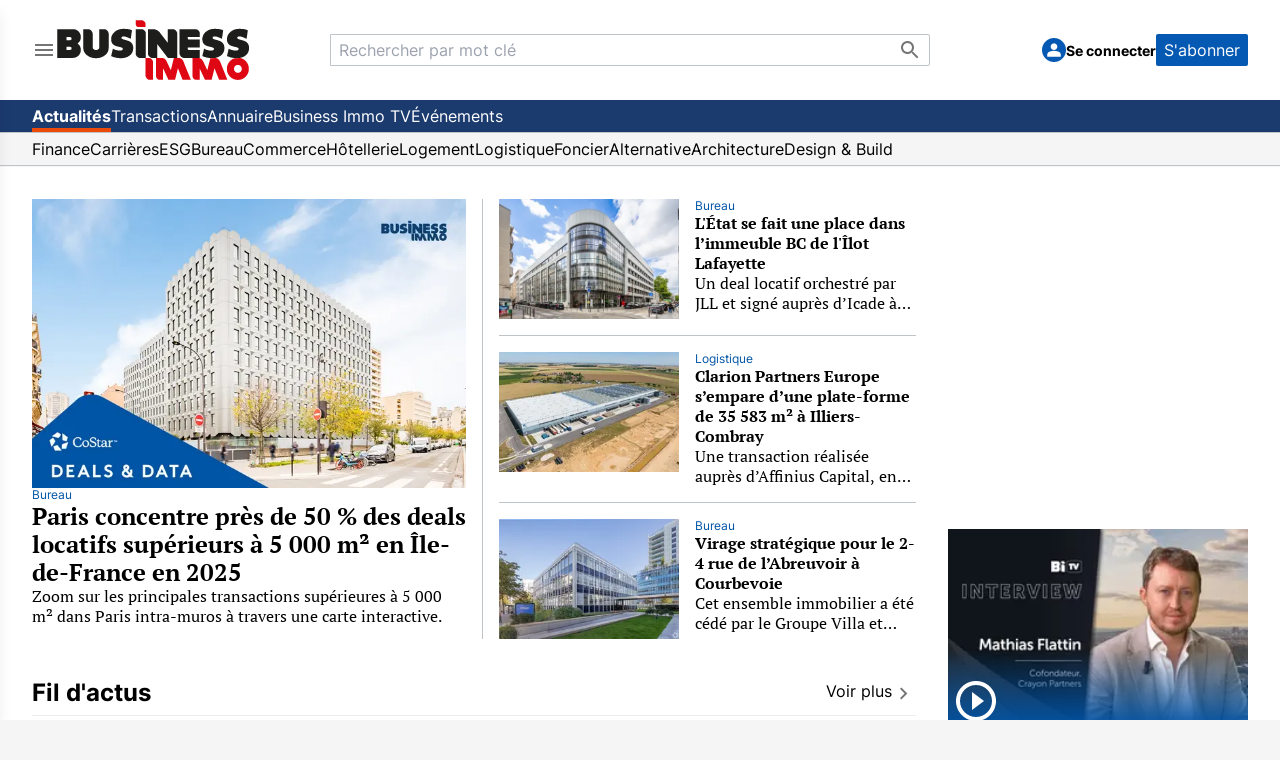

--- FILE ---
content_type: text/html; charset=utf-8
request_url: https://www.businessimmo.com/
body_size: 59262
content:
<!DOCTYPE html><html lang="fr" class="h-full bg-[#f5f5f5]"><head><meta charSet="utf-8"/><meta name="viewport" content="width=device-width, initial-scale=1"/><link rel="preload" as="image" href="/menu-icon.svg" fetchPriority="high"/><link rel="preload" as="image" href="/logo-bi-nobaseline.svg" fetchPriority="high"/><link rel="preload" as="image" href="/logo-bi-mini.svg" fetchPriority="high"/><link rel="preload" as="image" href="/magnifying-glass.svg" fetchPriority="high"/><link rel="preload" as="image" href="/menu-chevron.svg" fetchPriority="high"/><link rel="preload" as="image" href="/avatar.svg" fetchPriority="high"/><link rel="preload" as="image" imageSrcSet="/_next/image?url=https%3A%2F%2Fcostar.brightspotcdn.com%2Fdims4%2Fdefault%2F18ca164%2F2147483647%2Fstrip%2Ftrue%2Fcrop%2F2048x1365%2B0%2B0%2Fresize%2F1800x1200!%2Fquality%2F90%2F%3Furl%3Dhttp%253A%252F%252Fcostar-brightspot.s3.us-east-1.amazonaws.com%252Fd2%252Fec%252Ff3392adf4662a3dcf12838ee2d47%252Fmodele-brightspot-deals-data-173-chevaleret.jpg&amp;w=256&amp;q=75 256w, /_next/image?url=https%3A%2F%2Fcostar.brightspotcdn.com%2Fdims4%2Fdefault%2F18ca164%2F2147483647%2Fstrip%2Ftrue%2Fcrop%2F2048x1365%2B0%2B0%2Fresize%2F1800x1200!%2Fquality%2F90%2F%3Furl%3Dhttp%253A%252F%252Fcostar-brightspot.s3.us-east-1.amazonaws.com%252Fd2%252Fec%252Ff3392adf4662a3dcf12838ee2d47%252Fmodele-brightspot-deals-data-173-chevaleret.jpg&amp;w=384&amp;q=75 384w, /_next/image?url=https%3A%2F%2Fcostar.brightspotcdn.com%2Fdims4%2Fdefault%2F18ca164%2F2147483647%2Fstrip%2Ftrue%2Fcrop%2F2048x1365%2B0%2B0%2Fresize%2F1800x1200!%2Fquality%2F90%2F%3Furl%3Dhttp%253A%252F%252Fcostar-brightspot.s3.us-east-1.amazonaws.com%252Fd2%252Fec%252Ff3392adf4662a3dcf12838ee2d47%252Fmodele-brightspot-deals-data-173-chevaleret.jpg&amp;w=640&amp;q=75 640w, /_next/image?url=https%3A%2F%2Fcostar.brightspotcdn.com%2Fdims4%2Fdefault%2F18ca164%2F2147483647%2Fstrip%2Ftrue%2Fcrop%2F2048x1365%2B0%2B0%2Fresize%2F1800x1200!%2Fquality%2F90%2F%3Furl%3Dhttp%253A%252F%252Fcostar-brightspot.s3.us-east-1.amazonaws.com%252Fd2%252Fec%252Ff3392adf4662a3dcf12838ee2d47%252Fmodele-brightspot-deals-data-173-chevaleret.jpg&amp;w=750&amp;q=75 750w, /_next/image?url=https%3A%2F%2Fcostar.brightspotcdn.com%2Fdims4%2Fdefault%2F18ca164%2F2147483647%2Fstrip%2Ftrue%2Fcrop%2F2048x1365%2B0%2B0%2Fresize%2F1800x1200!%2Fquality%2F90%2F%3Furl%3Dhttp%253A%252F%252Fcostar-brightspot.s3.us-east-1.amazonaws.com%252Fd2%252Fec%252Ff3392adf4662a3dcf12838ee2d47%252Fmodele-brightspot-deals-data-173-chevaleret.jpg&amp;w=828&amp;q=75 828w, /_next/image?url=https%3A%2F%2Fcostar.brightspotcdn.com%2Fdims4%2Fdefault%2F18ca164%2F2147483647%2Fstrip%2Ftrue%2Fcrop%2F2048x1365%2B0%2B0%2Fresize%2F1800x1200!%2Fquality%2F90%2F%3Furl%3Dhttp%253A%252F%252Fcostar-brightspot.s3.us-east-1.amazonaws.com%252Fd2%252Fec%252Ff3392adf4662a3dcf12838ee2d47%252Fmodele-brightspot-deals-data-173-chevaleret.jpg&amp;w=1080&amp;q=75 1080w, /_next/image?url=https%3A%2F%2Fcostar.brightspotcdn.com%2Fdims4%2Fdefault%2F18ca164%2F2147483647%2Fstrip%2Ftrue%2Fcrop%2F2048x1365%2B0%2B0%2Fresize%2F1800x1200!%2Fquality%2F90%2F%3Furl%3Dhttp%253A%252F%252Fcostar-brightspot.s3.us-east-1.amazonaws.com%252Fd2%252Fec%252Ff3392adf4662a3dcf12838ee2d47%252Fmodele-brightspot-deals-data-173-chevaleret.jpg&amp;w=1200&amp;q=75 1200w, /_next/image?url=https%3A%2F%2Fcostar.brightspotcdn.com%2Fdims4%2Fdefault%2F18ca164%2F2147483647%2Fstrip%2Ftrue%2Fcrop%2F2048x1365%2B0%2B0%2Fresize%2F1800x1200!%2Fquality%2F90%2F%3Furl%3Dhttp%253A%252F%252Fcostar-brightspot.s3.us-east-1.amazonaws.com%252Fd2%252Fec%252Ff3392adf4662a3dcf12838ee2d47%252Fmodele-brightspot-deals-data-173-chevaleret.jpg&amp;w=1920&amp;q=75 1920w, /_next/image?url=https%3A%2F%2Fcostar.brightspotcdn.com%2Fdims4%2Fdefault%2F18ca164%2F2147483647%2Fstrip%2Ftrue%2Fcrop%2F2048x1365%2B0%2B0%2Fresize%2F1800x1200!%2Fquality%2F90%2F%3Furl%3Dhttp%253A%252F%252Fcostar-brightspot.s3.us-east-1.amazonaws.com%252Fd2%252Fec%252Ff3392adf4662a3dcf12838ee2d47%252Fmodele-brightspot-deals-data-173-chevaleret.jpg&amp;w=2048&amp;q=75 2048w, /_next/image?url=https%3A%2F%2Fcostar.brightspotcdn.com%2Fdims4%2Fdefault%2F18ca164%2F2147483647%2Fstrip%2Ftrue%2Fcrop%2F2048x1365%2B0%2B0%2Fresize%2F1800x1200!%2Fquality%2F90%2F%3Furl%3Dhttp%253A%252F%252Fcostar-brightspot.s3.us-east-1.amazonaws.com%252Fd2%252Fec%252Ff3392adf4662a3dcf12838ee2d47%252Fmodele-brightspot-deals-data-173-chevaleret.jpg&amp;w=3840&amp;q=75 3840w" imageSizes="(max-width: 820px) 100vw, 40vw" fetchPriority="high"/><link rel="preload" as="image" imageSrcSet="/_next/image?url=https%3A%2F%2Fcostar.brightspotcdn.com%2Fdims4%2Fdefault%2F1cf39ae%2F2147483647%2Fstrip%2Ftrue%2Fcrop%2F4163x2775%2B0%2B8%2Fresize%2F750x500!%2Fquality%2F90%2F%3Furl%3Dhttp%253A%252F%252Fcostar-brightspot.s3.us-east-1.amazonaws.com%252F97%252Fed%252F09f40bb24cc1b61e250a6d9cf523%252Fvignette-une-13.jpg&amp;w=128&amp;q=75 128w, /_next/image?url=https%3A%2F%2Fcostar.brightspotcdn.com%2Fdims4%2Fdefault%2F1cf39ae%2F2147483647%2Fstrip%2Ftrue%2Fcrop%2F4163x2775%2B0%2B8%2Fresize%2F750x500!%2Fquality%2F90%2F%3Furl%3Dhttp%253A%252F%252Fcostar-brightspot.s3.us-east-1.amazonaws.com%252F97%252Fed%252F09f40bb24cc1b61e250a6d9cf523%252Fvignette-une-13.jpg&amp;w=256&amp;q=75 256w, /_next/image?url=https%3A%2F%2Fcostar.brightspotcdn.com%2Fdims4%2Fdefault%2F1cf39ae%2F2147483647%2Fstrip%2Ftrue%2Fcrop%2F4163x2775%2B0%2B8%2Fresize%2F750x500!%2Fquality%2F90%2F%3Furl%3Dhttp%253A%252F%252Fcostar-brightspot.s3.us-east-1.amazonaws.com%252F97%252Fed%252F09f40bb24cc1b61e250a6d9cf523%252Fvignette-une-13.jpg&amp;w=384&amp;q=75 384w, /_next/image?url=https%3A%2F%2Fcostar.brightspotcdn.com%2Fdims4%2Fdefault%2F1cf39ae%2F2147483647%2Fstrip%2Ftrue%2Fcrop%2F4163x2775%2B0%2B8%2Fresize%2F750x500!%2Fquality%2F90%2F%3Furl%3Dhttp%253A%252F%252Fcostar-brightspot.s3.us-east-1.amazonaws.com%252F97%252Fed%252F09f40bb24cc1b61e250a6d9cf523%252Fvignette-une-13.jpg&amp;w=640&amp;q=75 640w, /_next/image?url=https%3A%2F%2Fcostar.brightspotcdn.com%2Fdims4%2Fdefault%2F1cf39ae%2F2147483647%2Fstrip%2Ftrue%2Fcrop%2F4163x2775%2B0%2B8%2Fresize%2F750x500!%2Fquality%2F90%2F%3Furl%3Dhttp%253A%252F%252Fcostar-brightspot.s3.us-east-1.amazonaws.com%252F97%252Fed%252F09f40bb24cc1b61e250a6d9cf523%252Fvignette-une-13.jpg&amp;w=750&amp;q=75 750w, /_next/image?url=https%3A%2F%2Fcostar.brightspotcdn.com%2Fdims4%2Fdefault%2F1cf39ae%2F2147483647%2Fstrip%2Ftrue%2Fcrop%2F4163x2775%2B0%2B8%2Fresize%2F750x500!%2Fquality%2F90%2F%3Furl%3Dhttp%253A%252F%252Fcostar-brightspot.s3.us-east-1.amazonaws.com%252F97%252Fed%252F09f40bb24cc1b61e250a6d9cf523%252Fvignette-une-13.jpg&amp;w=828&amp;q=75 828w, /_next/image?url=https%3A%2F%2Fcostar.brightspotcdn.com%2Fdims4%2Fdefault%2F1cf39ae%2F2147483647%2Fstrip%2Ftrue%2Fcrop%2F4163x2775%2B0%2B8%2Fresize%2F750x500!%2Fquality%2F90%2F%3Furl%3Dhttp%253A%252F%252Fcostar-brightspot.s3.us-east-1.amazonaws.com%252F97%252Fed%252F09f40bb24cc1b61e250a6d9cf523%252Fvignette-une-13.jpg&amp;w=1080&amp;q=75 1080w, /_next/image?url=https%3A%2F%2Fcostar.brightspotcdn.com%2Fdims4%2Fdefault%2F1cf39ae%2F2147483647%2Fstrip%2Ftrue%2Fcrop%2F4163x2775%2B0%2B8%2Fresize%2F750x500!%2Fquality%2F90%2F%3Furl%3Dhttp%253A%252F%252Fcostar-brightspot.s3.us-east-1.amazonaws.com%252F97%252Fed%252F09f40bb24cc1b61e250a6d9cf523%252Fvignette-une-13.jpg&amp;w=1200&amp;q=75 1200w, /_next/image?url=https%3A%2F%2Fcostar.brightspotcdn.com%2Fdims4%2Fdefault%2F1cf39ae%2F2147483647%2Fstrip%2Ftrue%2Fcrop%2F4163x2775%2B0%2B8%2Fresize%2F750x500!%2Fquality%2F90%2F%3Furl%3Dhttp%253A%252F%252Fcostar-brightspot.s3.us-east-1.amazonaws.com%252F97%252Fed%252F09f40bb24cc1b61e250a6d9cf523%252Fvignette-une-13.jpg&amp;w=1920&amp;q=75 1920w, /_next/image?url=https%3A%2F%2Fcostar.brightspotcdn.com%2Fdims4%2Fdefault%2F1cf39ae%2F2147483647%2Fstrip%2Ftrue%2Fcrop%2F4163x2775%2B0%2B8%2Fresize%2F750x500!%2Fquality%2F90%2F%3Furl%3Dhttp%253A%252F%252Fcostar-brightspot.s3.us-east-1.amazonaws.com%252F97%252Fed%252F09f40bb24cc1b61e250a6d9cf523%252Fvignette-une-13.jpg&amp;w=2048&amp;q=75 2048w, /_next/image?url=https%3A%2F%2Fcostar.brightspotcdn.com%2Fdims4%2Fdefault%2F1cf39ae%2F2147483647%2Fstrip%2Ftrue%2Fcrop%2F4163x2775%2B0%2B8%2Fresize%2F750x500!%2Fquality%2F90%2F%3Furl%3Dhttp%253A%252F%252Fcostar-brightspot.s3.us-east-1.amazonaws.com%252F97%252Fed%252F09f40bb24cc1b61e250a6d9cf523%252Fvignette-une-13.jpg&amp;w=3840&amp;q=75 3840w" imageSizes="(max-width: 820px) 100vw, 20vw" fetchPriority="high"/><link rel="stylesheet" href="/_next/static/css/1fea0cd13d14f07c.css" data-precedence="next"/><link rel="preload" as="script" fetchPriority="low" href="/_next/static/chunks/webpack-d7568fff3d077f5a.js"/><script src="/_next/static/chunks/fd9d1056-9de79ba4818f7759.js" async=""></script><script src="/_next/static/chunks/2117-45419e351c0429f7.js" async=""></script><script src="/_next/static/chunks/main-app-e797a569fbde2c36.js" async=""></script><script src="/_next/static/chunks/2972-64a73a10739d15b9.js" async=""></script><script src="/_next/static/chunks/6940-33434774d71034c8.js" async=""></script><script src="/_next/static/chunks/5878-71099acfdc6efc8e.js" async=""></script><script src="/_next/static/chunks/1314-e2c8f08e15f75a46.js" async=""></script><script src="/_next/static/chunks/604-7cc63704735760f1.js" async=""></script><script src="/_next/static/chunks/2689-79a03b49573d03d1.js" async=""></script><script src="/_next/static/chunks/3839-ce46000c7d3bca2a.js" async=""></script><script src="/_next/static/chunks/2433-05a93f5b6ba3bcb2.js" async=""></script><script src="/_next/static/chunks/app/(root)/(news)/layout-7d09990a8da29f08.js" async=""></script><script src="/_next/static/chunks/8972-c09a0d2f8270d51b.js" async=""></script><script src="/_next/static/chunks/336-e60252568093988e.js" async=""></script><script src="/_next/static/chunks/7891-8fc5eb467ec80204.js" async=""></script><script src="/_next/static/chunks/app/(root)/(news)/page-df2b90909bfcad51.js" async=""></script><script src="/_next/static/chunks/5997-15f1b849fc5cb82a.js" async=""></script><script src="/_next/static/chunks/2517-850e3a210f5ec2c9.js" async=""></script><script src="/_next/static/chunks/4220-68bf8b1c980d682b.js" async=""></script><script src="/_next/static/chunks/app/(root)/layout-3287aa386414ce8c.js" async=""></script><script src="/_next/static/chunks/4742-227de61dedd62f4e.js" async=""></script><script src="/_next/static/chunks/app/(root)/error-2f9eb5e82cc967c4.js" async=""></script><script src="/_next/static/chunks/app/(root)/not-found-e6c2190284635417.js" async=""></script><script src="/_next/static/chunks/app/layout-6838aea764c9e24c.js" async=""></script><script src="/_next/static/chunks/app/error-20bf81a752ba5d6c.js" async=""></script><script src="/_next/static/chunks/app/global-error-9e17761d7e5c2d16.js" async=""></script><link rel="preload" href="https://cmp.osano.com/wkUHxy0775/3c0ed05c-1ba7-4665-9a4f-0617b0ec4788/osano.js?language=fr" as="script"/><title>Le site de l&#x27;industrie immobilière - Business Immo</title><meta name="description" content="Immobilier d&#x27;entreprise. Business Immo est un site regroupant les informations de l&#x27;immobilier professionnel et l&#x27;actualité de l&#x27;immobilier d&#x27;entreprise en France, à Paris, à l&#x27;international."/><link rel="canonical" href="https://www.businessimmo.com"/><meta property="og:title" content="Le site de l&#x27;industrie immobilière - Business Immo"/><meta property="og:description" content="Immobilier d&#x27;entreprise. Business Immo est un site regroupant les informations de l&#x27;immobilier professionnel et l&#x27;actualité de l&#x27;immobilier d&#x27;entreprise en France, à Paris, à l&#x27;international."/><meta property="og:url" content="https://www.businessimmo.com"/><meta property="og:image" content="https://www.businessimmo.com/logo-bi-nobaseline.svg"/><meta property="og:type" content="website"/><meta name="twitter:card" content="summary"/><meta name="twitter:site" content="@businessimmo"/><meta name="twitter:title" content="Le site de l&#x27;industrie immobilière - Business Immo"/><meta name="twitter:description" content="Immobilier d&#x27;entreprise. Business Immo est un site regroupant les informations de l&#x27;immobilier professionnel et l&#x27;actualité de l&#x27;immobilier d&#x27;entreprise en France, à Paris, à l&#x27;international."/><meta name="twitter:image" content="https://www.businessimmo.com/logo-bi-nobaseline.svg"/><link rel="icon" href="/favicon.ico" type="image/x-icon" sizes="48x48"/><script src="/_next/static/chunks/polyfills-42372ed130431b0a.js" noModule=""></script>
                              <script>!function(e){var n="https://s.go-mpulse.net/boomerang/";if("False"=="True")e.BOOMR_config=e.BOOMR_config||{},e.BOOMR_config.PageParams=e.BOOMR_config.PageParams||{},e.BOOMR_config.PageParams.pci=!0,n="https://s2.go-mpulse.net/boomerang/";if(window.BOOMR_API_key="GL4RJ-6JJKL-RQ3WP-B48VJ-4RJM8",function(){function e(){if(!o){var e=document.createElement("script");e.id="boomr-scr-as",e.src=window.BOOMR.url,e.async=!0,i.parentNode.appendChild(e),o=!0}}function t(e){o=!0;var n,t,a,r,d=document,O=window;if(window.BOOMR.snippetMethod=e?"if":"i",t=function(e,n){var t=d.createElement("script");t.id=n||"boomr-if-as",t.src=window.BOOMR.url,BOOMR_lstart=(new Date).getTime(),e=e||d.body,e.appendChild(t)},!window.addEventListener&&window.attachEvent&&navigator.userAgent.match(/MSIE [67]\./))return window.BOOMR.snippetMethod="s",void t(i.parentNode,"boomr-async");a=document.createElement("IFRAME"),a.src="about:blank",a.title="",a.role="presentation",a.loading="eager",r=(a.frameElement||a).style,r.width=0,r.height=0,r.border=0,r.display="none",i.parentNode.appendChild(a);try{O=a.contentWindow,d=O.document.open()}catch(_){n=document.domain,a.src="javascript:var d=document.open();d.domain='"+n+"';void(0);",O=a.contentWindow,d=O.document.open()}if(n)d._boomrl=function(){this.domain=n,t()},d.write("<bo"+"dy onload='document._boomrl();'>");else if(O._boomrl=function(){t()},O.addEventListener)O.addEventListener("load",O._boomrl,!1);else if(O.attachEvent)O.attachEvent("onload",O._boomrl);d.close()}function a(e){window.BOOMR_onload=e&&e.timeStamp||(new Date).getTime()}if(!window.BOOMR||!window.BOOMR.version&&!window.BOOMR.snippetExecuted){window.BOOMR=window.BOOMR||{},window.BOOMR.snippetStart=(new Date).getTime(),window.BOOMR.snippetExecuted=!0,window.BOOMR.snippetVersion=12,window.BOOMR.url=n+"GL4RJ-6JJKL-RQ3WP-B48VJ-4RJM8";var i=document.currentScript||document.getElementsByTagName("script")[0],o=!1,r=document.createElement("link");if(r.relList&&"function"==typeof r.relList.supports&&r.relList.supports("preload")&&"as"in r)window.BOOMR.snippetMethod="p",r.href=window.BOOMR.url,r.rel="preload",r.as="script",r.addEventListener("load",e),r.addEventListener("error",function(){t(!0)}),setTimeout(function(){if(!o)t(!0)},3e3),BOOMR_lstart=(new Date).getTime(),i.parentNode.appendChild(r);else t(!1);if(window.addEventListener)window.addEventListener("load",a,!1);else if(window.attachEvent)window.attachEvent("onload",a)}}(),"".length>0)if(e&&"performance"in e&&e.performance&&"function"==typeof e.performance.setResourceTimingBufferSize)e.performance.setResourceTimingBufferSize();!function(){if(BOOMR=e.BOOMR||{},BOOMR.plugins=BOOMR.plugins||{},!BOOMR.plugins.AK){var n=""=="true"?1:0,t="",a="ck6kasaxibyfe2maovga-f-f0e0bbd0d-clientnsv4-s.akamaihd.net",i="false"=="true"?2:1,o={"ak.v":"39","ak.cp":"1556108","ak.ai":parseInt("993909",10),"ak.ol":"0","ak.cr":8,"ak.ipv":4,"ak.proto":"h2","ak.rid":"c19980c6","ak.r":42169,"ak.a2":n,"ak.m":"dsca","ak.n":"essl","ak.bpcip":"18.188.160.0","ak.cport":50324,"ak.gh":"23.52.43.82","ak.quicv":"","ak.tlsv":"tls1.3","ak.0rtt":"","ak.0rtt.ed":"","ak.csrc":"-","ak.acc":"","ak.t":"1770026316","ak.ak":"hOBiQwZUYzCg5VSAfCLimQ==e6Q8Cg6UEtOZdvz4slJ7NYlHA13tZ0QHsSBb9xeIX9/7UM0CKjV5JKTPT6pe/JvtXbODwZA4pT3bgRAq+1JEVPlqqHGvcGmtQHHajE5VJgVP/8HXhWFDhyirRVfXpKtG6bwCqLKhYDdXZcubpcm25Jm37opuMTJfm83jl0bqBka5qLg3fgHQQwsRVnmibcUG5dHJ0XB8AJVllsBAHchBAYDjakSsRA9+qq15ALmWurxz1LFdUMfXkTyqAtOk1lxMkyrDx4gWggvNBwvD5Wf6gW73ytOcHRHCqr+snmAQpNNvEwExW/T28DN5qrHxdLL8P7VyMnMRUt6NNlyNAxAkaPJg6NC/VNun+G882VZteXgrC/5f4qVMJ8Udh+N9BDeRPJn/p05xBSr+jx4+wz64Xhf9MV93G011s9Iu/dEJVig=","ak.pv":"43","ak.dpoabenc":"","ak.tf":i};if(""!==t)o["ak.ruds"]=t;var r={i:!1,av:function(n){var t="http.initiator";if(n&&(!n[t]||"spa_hard"===n[t]))o["ak.feo"]=void 0!==e.aFeoApplied?1:0,BOOMR.addVar(o)},rv:function(){var e=["ak.bpcip","ak.cport","ak.cr","ak.csrc","ak.gh","ak.ipv","ak.m","ak.n","ak.ol","ak.proto","ak.quicv","ak.tlsv","ak.0rtt","ak.0rtt.ed","ak.r","ak.acc","ak.t","ak.tf"];BOOMR.removeVar(e)}};BOOMR.plugins.AK={akVars:o,akDNSPreFetchDomain:a,init:function(){if(!r.i){var e=BOOMR.subscribe;e("before_beacon",r.av,null,null),e("onbeacon",r.rv,null,null),r.i=!0}return this},is_complete:function(){return!0}}}}()}(window);</script></head><body class="h-full"><div class="h-full bg-[#f5f5f5]"><div class="mx-auto h-full max-w-[1280px]"><!--$--><!--/$--><div class="h-full"><div class="flex h-full flex-col"><header class="border-b border-[#f5f5f5] bg-white font-sans"><div class="bg-content flex h-14 items-center overflow-hidden px-4 lg:h-[100px] lg:justify-between lg:gap-8 lg:px-8 xl:gap-16 max-sm:justify-normal"><section class="flex shrink gap-8 max-lg:grow max-lg:basis-0" automation-id="hamburger-menu-section"><!--$--><div class="relative flex"><button type="button" class="relative"><img automation-id="hamburger-menu-toggle" data-track-click="true" data-track-details="{&quot;event&quot;:&quot;HAMBURGER_MENU_OPENED&quot;}" alt="Main menu icon" fetchPriority="high" width="24" height="24" decoding="async" data-nimg="1" style="color:transparent" src="/menu-icon.svg"/></button><div class="fixed top-0 z-50 h-screen w-[80%] max-w-[380px] overflow-y-auto overscroll-contain bg-white shadow-lg transition-transform lg:overflow-y-visible left-0 -translate-x-full"><div><ul><li automation-id="side-menu-group-0"><ul><li automation-id="side-menu-group-0-option-0" class="flex flex-col justify-between"><a class="px-4 pt-4 lg:pb-4" href="/"><img automation-id="business-immo-logo" alt="Business Immo Logo" fetchPriority="high" width="195" height="60" decoding="async" data-nimg="1" class="relative hidden h-[100%] lg:block dark:drop-shadow-[0_0_0.3rem_#ffffff70]" style="color:transparent" src="/logo-bi-nobaseline.svg"/><img automation-id="small-business-immo-logo" alt="Business Immo Logo" fetchPriority="high" width="40" height="32" decoding="async" data-nimg="1" class="relative h-[100%] lg:hidden dark:drop-shadow-[0_0_0.3rem_#ffffff70]" style="color:transparent" src="/logo-bi-mini.svg"/></a></li></ul></li><li automation-id="side-menu-group-1"><ul><li automation-id="side-menu-group-1-option-0" class="flex flex-col justify-between"><div class="p-4 lg:hidden"><div class="mb-5 border-t-2"></div><!--$--><form autoComplete="off" class="flex grow-[2] flex-col sm:max-w-[390px] lg:max-w-[600px] lg:flex-row" automation-id="search-bar-container" method="post"><section class="relative w-full"><input type="text" maxLength="150" placeholder="Rechercher par mot clé" class="border-neutral-medium h-8 w-full text-ellipsis rounded-r-sm border px-2 py-1 pr-10 max-lg:rounded-l-sm" automation-id="search-bar-input" name="searchKeyword" value=""/><button type="submit" aria-label="Bouton de recherche" title="Bouton de recherche" class="absolute right-2 top-1" automation-id="search-bar-submit-button"><img alt="Search Icon" fetchPriority="high" width="24" height="24" decoding="async" data-nimg="1" style="color:transparent" src="/magnifying-glass.svg"/></button></section></form><!--/$--></div></li></ul></li><li automation-id="side-menu-group-2"><div automation-id="side-menu-description" class="px-4 py-1 text-p-14 leading-6 text-[#757575]"><div class="border-neutral-medium border-t-2"></div></div><ul><li automation-id="side-menu-group-2-option-0" class="flex flex-col justify-between"><div class="relative"><button class="text-input-text rounded-sm bg-transparent text-left outline-none flex w-full items-center justify-between px-4 py-2 leading-6 hover:bg-[#eaeaea] hover:text-[#0559b3]"><h3 class="text-p-18">Actualités</h3><img alt="Menu chevron icon" fetchPriority="high" width="24" height="24" decoding="async" data-nimg="1" class="transition-transform duration-200 lg:rotate-0" style="color:transparent" src="/menu-chevron.svg"/></button><div class="top-0 bg-white px-4 py-2 transition duration-300 ease-in-out lg:absolute lg:right-[-252px] lg:w-[250px] hidden"><ul class="flex flex-col"><p class="hidden cursor-default pb-2 text-p-14 text-[#bfbfbf] lg:block">Actualités</p><li class="flex cursor-pointer flex-col justify-between"><a class="w-full px-4 py-2 text-p-18 leading-5 hover:bg-[#eaeaea] hover:text-[#0559b3] lg:px-0" data-track-click="true" data-track-details="{&quot;event&quot;:&quot;NAVIGATION_CLICK&quot;,&quot;area&quot;:&quot;HAMBURGER_MENU&quot;}" href="/">Toutes les actualités</a></li><li class="flex cursor-pointer flex-col justify-between"><a class="w-full px-4 py-2 text-p-18 leading-5 hover:bg-[#eaeaea] hover:text-[#0559b3] lg:px-0" data-track-click="true" data-track-details="{&quot;event&quot;:&quot;NAVIGATION_CLICK&quot;,&quot;area&quot;:&quot;HAMBURGER_MENU&quot;}" href="/thematiques/finance">Finance</a></li><li class="flex cursor-pointer flex-col justify-between"><a class="w-full px-4 py-2 text-p-18 leading-5 hover:bg-[#eaeaea] hover:text-[#0559b3] lg:px-0" data-track-click="true" data-track-details="{&quot;event&quot;:&quot;NAVIGATION_CLICK&quot;,&quot;area&quot;:&quot;HAMBURGER_MENU&quot;}" href="/thematiques/carrieres">Carrières</a></li><li class="flex cursor-pointer flex-col justify-between"><a class="w-full px-4 py-2 text-p-18 leading-5 hover:bg-[#eaeaea] hover:text-[#0559b3] lg:px-0" data-track-click="true" data-track-details="{&quot;event&quot;:&quot;NAVIGATION_CLICK&quot;,&quot;area&quot;:&quot;HAMBURGER_MENU&quot;}" href="/thematiques/esg">ESG</a></li><li class="flex cursor-pointer flex-col justify-between"><a class="w-full px-4 py-2 text-p-18 leading-5 hover:bg-[#eaeaea] hover:text-[#0559b3] lg:px-0" data-track-click="true" data-track-details="{&quot;event&quot;:&quot;NAVIGATION_CLICK&quot;,&quot;area&quot;:&quot;HAMBURGER_MENU&quot;}" href="/thematiques/bureau">Bureau</a></li><li class="flex cursor-pointer flex-col justify-between"><a class="w-full px-4 py-2 text-p-18 leading-5 hover:bg-[#eaeaea] hover:text-[#0559b3] lg:px-0" data-track-click="true" data-track-details="{&quot;event&quot;:&quot;NAVIGATION_CLICK&quot;,&quot;area&quot;:&quot;HAMBURGER_MENU&quot;}" href="/thematiques/commerce">Commerce</a></li><li class="flex cursor-pointer flex-col justify-between"><a class="w-full px-4 py-2 text-p-18 leading-5 hover:bg-[#eaeaea] hover:text-[#0559b3] lg:px-0" data-track-click="true" data-track-details="{&quot;event&quot;:&quot;NAVIGATION_CLICK&quot;,&quot;area&quot;:&quot;HAMBURGER_MENU&quot;}" href="/thematiques/hotellerie">Hôtellerie</a></li><li class="flex cursor-pointer flex-col justify-between"><a class="w-full px-4 py-2 text-p-18 leading-5 hover:bg-[#eaeaea] hover:text-[#0559b3] lg:px-0" data-track-click="true" data-track-details="{&quot;event&quot;:&quot;NAVIGATION_CLICK&quot;,&quot;area&quot;:&quot;HAMBURGER_MENU&quot;}" href="/thematiques/logement">Logement</a></li><li class="flex cursor-pointer flex-col justify-between"><a class="w-full px-4 py-2 text-p-18 leading-5 hover:bg-[#eaeaea] hover:text-[#0559b3] lg:px-0" data-track-click="true" data-track-details="{&quot;event&quot;:&quot;NAVIGATION_CLICK&quot;,&quot;area&quot;:&quot;HAMBURGER_MENU&quot;}" href="/thematiques/logistique">Logistique</a></li><li class="flex cursor-pointer flex-col justify-between"><a class="w-full px-4 py-2 text-p-18 leading-5 hover:bg-[#eaeaea] hover:text-[#0559b3] lg:px-0" data-track-click="true" data-track-details="{&quot;event&quot;:&quot;NAVIGATION_CLICK&quot;,&quot;area&quot;:&quot;HAMBURGER_MENU&quot;}" href="/thematiques/foncier">Foncier</a></li><li class="flex cursor-pointer flex-col justify-between"><a class="w-full px-4 py-2 text-p-18 leading-5 hover:bg-[#eaeaea] hover:text-[#0559b3] lg:px-0" data-track-click="true" data-track-details="{&quot;event&quot;:&quot;NAVIGATION_CLICK&quot;,&quot;area&quot;:&quot;HAMBURGER_MENU&quot;}" href="/thematiques/alternative">Alternative</a></li><li class="flex cursor-pointer flex-col justify-between"><a class="w-full px-4 py-2 text-p-18 leading-5 hover:bg-[#eaeaea] hover:text-[#0559b3] lg:px-0" data-track-click="true" data-track-details="{&quot;event&quot;:&quot;NAVIGATION_CLICK&quot;,&quot;area&quot;:&quot;HAMBURGER_MENU&quot;}" href="/thematiques/architecture">Architecture</a></li><li class="flex cursor-pointer flex-col justify-between"><a class="w-full px-4 py-2 text-p-18 leading-5 hover:bg-[#eaeaea] hover:text-[#0559b3] lg:px-0" data-track-click="true" data-track-details="{&quot;event&quot;:&quot;NAVIGATION_CLICK&quot;,&quot;area&quot;:&quot;HAMBURGER_MENU&quot;}" href="/thematiques/design-and-build">Design &amp; Build</a></li></ul></div></div></li><li automation-id="side-menu-group-2-option-1" class="flex flex-col justify-between"><div class="relative"><button class="text-input-text rounded-sm bg-transparent text-left outline-none flex w-full items-center justify-between px-4 py-2 leading-6 hover:bg-[#eaeaea] hover:text-[#0559b3]"><h3 class="text-p-18">Transactions</h3><img alt="Menu chevron icon" fetchPriority="high" width="24" height="24" decoding="async" data-nimg="1" class="transition-transform duration-200 lg:rotate-0" style="color:transparent" src="/menu-chevron.svg"/></button><div class="top-0 bg-white px-4 py-2 transition duration-300 ease-in-out lg:absolute lg:right-[-252px] lg:w-[250px] hidden"><ul class="flex flex-col"><p class="hidden cursor-default pb-2 text-p-14 text-[#bfbfbf] lg:block">Transactions</p><li class="flex cursor-pointer flex-col justify-between"><a class="w-full px-4 py-2 text-p-18 leading-5 hover:bg-[#eaeaea] hover:text-[#0559b3] lg:px-0" data-track-click="true" data-track-details="{&quot;event&quot;:&quot;NAVIGATION_CLICK&quot;,&quot;area&quot;:&quot;HAMBURGER_MENU&quot;}" href="/transactions">Toutes les transactions</a></li><li class="flex cursor-pointer flex-col justify-between"><a class="w-full px-4 py-2 text-p-18 leading-5 hover:bg-[#eaeaea] hover:text-[#0559b3] lg:px-0" data-track-click="true" data-track-details="{&quot;event&quot;:&quot;NAVIGATION_CLICK&quot;,&quot;area&quot;:&quot;HAMBURGER_MENU&quot;}" href="/transactions/thematiques/bureau">Bureau</a></li><li class="flex cursor-pointer flex-col justify-between"><a class="w-full px-4 py-2 text-p-18 leading-5 hover:bg-[#eaeaea] hover:text-[#0559b3] lg:px-0" data-track-click="true" data-track-details="{&quot;event&quot;:&quot;NAVIGATION_CLICK&quot;,&quot;area&quot;:&quot;HAMBURGER_MENU&quot;}" href="/transactions/thematiques/commerce">Commerce</a></li><li class="flex cursor-pointer flex-col justify-between"><a class="w-full px-4 py-2 text-p-18 leading-5 hover:bg-[#eaeaea] hover:text-[#0559b3] lg:px-0" data-track-click="true" data-track-details="{&quot;event&quot;:&quot;NAVIGATION_CLICK&quot;,&quot;area&quot;:&quot;HAMBURGER_MENU&quot;}" href="/transactions/thematiques/hotellerie">Hôtellerie</a></li><li class="flex cursor-pointer flex-col justify-between"><a class="w-full px-4 py-2 text-p-18 leading-5 hover:bg-[#eaeaea] hover:text-[#0559b3] lg:px-0" data-track-click="true" data-track-details="{&quot;event&quot;:&quot;NAVIGATION_CLICK&quot;,&quot;area&quot;:&quot;HAMBURGER_MENU&quot;}" href="/transactions/thematiques/logement">Logement</a></li><li class="flex cursor-pointer flex-col justify-between"><a class="w-full px-4 py-2 text-p-18 leading-5 hover:bg-[#eaeaea] hover:text-[#0559b3] lg:px-0" data-track-click="true" data-track-details="{&quot;event&quot;:&quot;NAVIGATION_CLICK&quot;,&quot;area&quot;:&quot;HAMBURGER_MENU&quot;}" href="/transactions/thematiques/logistique">Logistique</a></li><li class="flex cursor-pointer flex-col justify-between"><a class="w-full px-4 py-2 text-p-18 leading-5 hover:bg-[#eaeaea] hover:text-[#0559b3] lg:px-0" data-track-click="true" data-track-details="{&quot;event&quot;:&quot;NAVIGATION_CLICK&quot;,&quot;area&quot;:&quot;HAMBURGER_MENU&quot;}" href="/transactions/thematiques/foncier">Foncier</a></li><li class="flex cursor-pointer flex-col justify-between"><a class="w-full px-4 py-2 text-p-18 leading-5 hover:bg-[#eaeaea] hover:text-[#0559b3] lg:px-0" data-track-click="true" data-track-details="{&quot;event&quot;:&quot;NAVIGATION_CLICK&quot;,&quot;area&quot;:&quot;HAMBURGER_MENU&quot;}" href="/transactions/thematiques/alternative">Alternative</a></li></ul></div></div></li><li automation-id="side-menu-group-2-option-2" class="flex flex-col justify-between"><div class="relative"><button class="text-input-text rounded-sm bg-transparent text-left outline-none flex w-full items-center justify-between px-4 py-2 leading-6 hover:bg-[#eaeaea] hover:text-[#0559b3]"><h3 class="text-p-18">Annuaire</h3><img alt="Menu chevron icon" fetchPriority="high" width="24" height="24" decoding="async" data-nimg="1" class="transition-transform duration-200 lg:rotate-0" style="color:transparent" src="/menu-chevron.svg"/></button><div class="top-0 bg-white px-4 py-2 transition duration-300 ease-in-out lg:absolute lg:right-[-252px] lg:w-[250px] hidden"><ul class="flex flex-col"><p class="hidden cursor-default pb-2 text-p-14 text-[#bfbfbf] lg:block">Annuaire</p><li class="flex cursor-pointer flex-col justify-between"><a class="w-full px-4 py-2 text-p-18 leading-5 hover:bg-[#eaeaea] hover:text-[#0559b3] lg:px-0" data-track-click="true" data-track-details="{&quot;event&quot;:&quot;NAVIGATION_CLICK&quot;,&quot;area&quot;:&quot;HAMBURGER_MENU&quot;}" href="/annuaire/individus?s=7&amp;sd=0&amp;geoMt=15&amp;geoMi=7">Professionnels</a></li><li class="flex cursor-pointer flex-col justify-between"><a class="w-full px-4 py-2 text-p-18 leading-5 hover:bg-[#eaeaea] hover:text-[#0559b3] lg:px-0" data-track-click="true" data-track-details="{&quot;event&quot;:&quot;NAVIGATION_CLICK&quot;,&quot;area&quot;:&quot;HAMBURGER_MENU&quot;}" href="/annuaire/societes?s=67&amp;sd=1&amp;geoMt=15&amp;geoMi=7">Sociétés</a></li></ul></div></div></li><li automation-id="side-menu-group-2-option-3" class="flex flex-col justify-between"><a class="w-full px-4 py-2 text-p-18 leading-6 hover:bg-[#eaeaea] hover:text-[#0559b3]" data-track-click="true" data-track-details="{&quot;event&quot;:&quot;NAVIGATION_CLICK&quot;,&quot;area&quot;:&quot;HAMBURGER_MENU&quot;}" href="/bitv">Business Immo TV</a></li></ul></li><li automation-id="side-menu-group-3"><div automation-id="side-menu-description" class="px-4 py-1 text-p-14 leading-6 text-[#757575]"><div class="border-neutral-medium border-t-2"></div>Services Business Immo</div><ul><li automation-id="side-menu-group-3-option-0" class="flex flex-col justify-between"><a class="w-full px-4 py-2 text-p-18 leading-6 hover:bg-[#eaeaea] hover:text-[#0559b3]" data-track-click="true" data-track-details="{&quot;event&quot;:&quot;NAVIGATION_CLICK&quot;,&quot;area&quot;:&quot;HAMBURGER_MENU&quot;}" target="_blank" href="https://evenements.businessimmo.com/">Événements</a></li></ul></li></ul></div></div></div><!--/$--><a aria-label="logo-redirect-button" class="hidden lg:block" href="/"><img alt="Business Immo Logo" fetchPriority="high" width="195" height="60" decoding="async" data-nimg="1" class="relative h-[100%] dark:drop-shadow-[0_0_0.3rem_#ffffff70]" style="color:transparent" src="/logo-bi-nobaseline.svg"/></a></section><!--$--><form autoComplete="off" class="flex-col sm:max-w-[390px] lg:max-w-[600px] lg:flex-row hidden shrink-[2] grow lg:flex" automation-id="search-bar-container" method="post"><section class="relative w-full"><input type="text" maxLength="150" placeholder="Rechercher par mot clé" class="border-neutral-medium h-8 w-full text-ellipsis rounded-r-sm border px-2 py-1 pr-10 max-lg:rounded-l-sm" automation-id="search-bar-input" name="searchKeyword" value=""/><button type="submit" aria-label="Bouton de recherche" title="Bouton de recherche" class="absolute right-2 top-1" automation-id="search-bar-submit-button"><img alt="Search Icon" fetchPriority="high" width="24" height="24" decoding="async" data-nimg="1" style="color:transparent" src="/magnifying-glass.svg"/></button></section></form><!--/$--><a class="lg:hidden" href="/"><img alt="Business Immo Logo" fetchPriority="high" width="40" height="32" decoding="async" data-nimg="1" class="relative h-[100%] dark:drop-shadow-[0_0_0.3rem_#ffffff70]" style="color:transparent" src="/logo-bi-mini.svg"/></a><!--$--><section automation-id="header-user-profile-container" class="flex shrink items-center justify-end lg:min-w-[215px] xl:min-w-[240px] max-lg:grow max-lg:basis-0"><div class="flex items-center gap-3 xl:gap-6"><a automation-id="header-sign-in-button" class="rounded-sm background-transparent text-left text-input-text outline-none hover:text-[#0559b3]" type="button" href="#"><div class="flex flex-row items-center gap-3"><div automation-id="user-profile-avatar" class="h-[24px] w-[24px] items-center justify-center rounded-full bg-[#0559b3] py-1 text-white outline-none hidden shrink-0 lg:flex"><img alt="Avatar Icon" fetchPriority="high" width="20" height="20" decoding="async" data-nimg="1" class="m-auto mt-[-2px]" style="color:transparent" src="/avatar.svg"/></div><span class="shrink-0 pt-[1.5px] text-p-14 font-bold">Se connecter</span></div></a><a class="hidden lg:block" href="/abonnement"><button class="h-[32px] shrink-0 rounded-sm bg-[#0559b3] px-2 py-1 text-p-16 text-white lg:text-p-14 xl:text-p-16" automation-id="header-subscribe-button">S&#x27;abonner</button></a></div></section><!--/$--></div><nav class="border-neutral-medium hidden border-b bg-[#1b3a6e] text-p-16 text-white lg:block"><div class="flex h-[32px] justify-between px-4 lg:px-8"><ul class="flex gap-6" automation-id="header-navigation-items"><li class="flex items-center" automation-id="header-navigation-item-actualités"><a class="flex items-center overflow-hidden whitespace-nowrap hover:opacity-50 mt-1 h-7 border-b-4 border-[#ec4a08] font-bold" data-track-click="true" data-track-details="{&quot;event&quot;:&quot;NAVIGATION_CLICK&quot;,&quot;area&quot;:&quot;HEADER&quot;}" href="/">Actualités</a></li><li class="flex items-center" automation-id="header-navigation-item-transactions"><a class="flex items-center overflow-hidden whitespace-nowrap hover:opacity-50 h-full" data-track-click="true" data-track-details="{&quot;event&quot;:&quot;NAVIGATION_CLICK&quot;,&quot;area&quot;:&quot;HEADER&quot;}" href="/transactions">Transactions</a></li><li class="flex items-center" automation-id="header-navigation-item-annuaire"><a class="flex items-center overflow-hidden whitespace-nowrap hover:opacity-50 h-full" data-track-click="true" data-track-details="{&quot;event&quot;:&quot;NAVIGATION_CLICK&quot;,&quot;area&quot;:&quot;HEADER&quot;}" href="/annuaire/individus?s=7&amp;sd=0&amp;geoMt=15&amp;geoMi=7">Annuaire</a></li><li class="flex items-center" automation-id="header-navigation-item-businessimmotv"><a class="flex items-center overflow-hidden whitespace-nowrap hover:opacity-50 h-full" data-track-click="true" data-track-details="{&quot;event&quot;:&quot;NAVIGATION_CLICK&quot;,&quot;area&quot;:&quot;HEADER&quot;}" href="/bitv">Business Immo TV</a></li><li class="flex items-center" automation-id="header-navigation-item-événements"><a class="flex items-center overflow-hidden whitespace-nowrap hover:opacity-50 h-full" target="_blank" data-track-click="true" data-track-details="{&quot;event&quot;:&quot;NAVIGATION_CLICK&quot;,&quot;area&quot;:&quot;HEADER&quot;}" href="https://evenements.businessimmo.com/">Événements</a></li></ul><div class="items-center justify-center"></div></div></nav><nav class="border-neutral-medium text-input-text min-[1024px]:text-p-14 min-[1145px]:text-p-16 hidden border-b bg-[#f5f5f5] font-sans lg:block"><div class="flex h-[32px] justify-between px-4 lg:px-8"><ul class="flex min-[1145px]:gap-6 gap-4" automation-id="header-navigation-items"><li class="flex items-center" automation-id="header-navigation-item-finance"><a class="flex items-center overflow-hidden whitespace-nowrap hover:opacity-50 h-full" data-track-click="true" data-track-details="{&quot;event&quot;:&quot;NAVIGATION_CLICK&quot;,&quot;area&quot;:&quot;HEADER&quot;}" href="/thematiques/finance">Finance</a></li><li class="flex items-center" automation-id="header-navigation-item-carrières"><a class="flex items-center overflow-hidden whitespace-nowrap hover:opacity-50 h-full" data-track-click="true" data-track-details="{&quot;event&quot;:&quot;NAVIGATION_CLICK&quot;,&quot;area&quot;:&quot;HEADER&quot;}" href="/thematiques/carrieres">Carrières</a></li><li class="flex items-center" automation-id="header-navigation-item-esg"><a class="flex items-center overflow-hidden whitespace-nowrap hover:opacity-50 h-full" data-track-click="true" data-track-details="{&quot;event&quot;:&quot;NAVIGATION_CLICK&quot;,&quot;area&quot;:&quot;HEADER&quot;}" href="/thematiques/esg">ESG</a></li><li class="flex items-center" automation-id="header-navigation-item-bureau"><a class="flex items-center overflow-hidden whitespace-nowrap hover:opacity-50 h-full" data-track-click="true" data-track-details="{&quot;event&quot;:&quot;NAVIGATION_CLICK&quot;,&quot;area&quot;:&quot;HEADER&quot;}" href="/thematiques/bureau">Bureau</a></li><li class="flex items-center" automation-id="header-navigation-item-commerce"><a class="flex items-center overflow-hidden whitespace-nowrap hover:opacity-50 h-full" data-track-click="true" data-track-details="{&quot;event&quot;:&quot;NAVIGATION_CLICK&quot;,&quot;area&quot;:&quot;HEADER&quot;}" href="/thematiques/commerce">Commerce</a></li><li class="flex items-center" automation-id="header-navigation-item-hôtellerie"><a class="flex items-center overflow-hidden whitespace-nowrap hover:opacity-50 h-full" data-track-click="true" data-track-details="{&quot;event&quot;:&quot;NAVIGATION_CLICK&quot;,&quot;area&quot;:&quot;HEADER&quot;}" href="/thematiques/hotellerie">Hôtellerie</a></li><li class="flex items-center" automation-id="header-navigation-item-logement"><a class="flex items-center overflow-hidden whitespace-nowrap hover:opacity-50 h-full" data-track-click="true" data-track-details="{&quot;event&quot;:&quot;NAVIGATION_CLICK&quot;,&quot;area&quot;:&quot;HEADER&quot;}" href="/thematiques/logement">Logement</a></li><li class="flex items-center" automation-id="header-navigation-item-logistique"><a class="flex items-center overflow-hidden whitespace-nowrap hover:opacity-50 h-full" data-track-click="true" data-track-details="{&quot;event&quot;:&quot;NAVIGATION_CLICK&quot;,&quot;area&quot;:&quot;HEADER&quot;}" href="/thematiques/logistique">Logistique</a></li><li class="flex items-center" automation-id="header-navigation-item-foncier"><a class="flex items-center overflow-hidden whitespace-nowrap hover:opacity-50 h-full" data-track-click="true" data-track-details="{&quot;event&quot;:&quot;NAVIGATION_CLICK&quot;,&quot;area&quot;:&quot;HEADER&quot;}" href="/thematiques/foncier">Foncier</a></li><li class="flex items-center" automation-id="header-navigation-item-alternative"><a class="flex items-center overflow-hidden whitespace-nowrap hover:opacity-50 h-full" data-track-click="true" data-track-details="{&quot;event&quot;:&quot;NAVIGATION_CLICK&quot;,&quot;area&quot;:&quot;HEADER&quot;}" href="/thematiques/alternative">Alternative</a></li><li class="flex items-center" automation-id="header-navigation-item-architecture"><a class="flex items-center overflow-hidden whitespace-nowrap hover:opacity-50 h-full" data-track-click="true" data-track-details="{&quot;event&quot;:&quot;NAVIGATION_CLICK&quot;,&quot;area&quot;:&quot;HEADER&quot;}" href="/thematiques/architecture">Architecture</a></li><li class="flex items-center" automation-id="header-navigation-item-design&amp;build"><a class="flex items-center overflow-hidden whitespace-nowrap hover:opacity-50 h-full" data-track-click="true" data-track-details="{&quot;event&quot;:&quot;NAVIGATION_CLICK&quot;,&quot;area&quot;:&quot;HEADER&quot;}" href="/thematiques/design-and-build">Design &amp; Build</a></li></ul><div class="items-center justify-center"><div id="subnav-side-element" class="flex h-full"></div></div></div></nav></header><div><div class="bg-white"><main class="flex h-full flex-col p-0 pb-10 lg:p-8 lg:pb-12"><div class="text-16 font-serif"><script type="application/ld+json">{"@context":"http://schema.org","@type":"WebSite","name":"BusinessImmo.com","alternateName":"Business Immo","url":"https://www.businessimmo.com","hasPart":{"@type":"WebPage","url":"https://www.businessimmo.com","name":"BusinessImmo.com"},"publisher":{"@type":"Organization","name":"BusinessImmo.com","alternateName":"Business Immo","brand":"BusinessImmo.com","logo":"https://www.businessimmo.com/logo-bi-nobaseline.svg","address":{"@type":"PostalAddress","streetAddress":"1331 L St NW","addressLocality":"Washington","addressRegion":"DC","postalCode":"20005","addressCountry":"US"},"parentOrganization":[{"@type":"Corporation","url":"http://www.costargroup.com/","name":"CoStar Group","tickerSymbol":"CSGP","legalName":"CoStar Realty Information Inc.","sameAs":["https://www.wikidata.org/wiki/Q16988748","https://en.wikipedia.org/wiki/CoStar_Group","https://www.linkedin.com/company/costar-group/","https://www.facebook.com/CoStarGroup/","https://twitter.com/TheCoStarGroup"],"address":{"@type":"PostalAddress","streetAddress":"1331 L Street NW","addressLocality":"Washington","addressRegion":"DC","postalCode":"20005","addressCountry":"US"}}],"sameAs":["http://www.facebook.com/BusinessImmo","http://www.twitter.com/businessimmo","http://www.linkedin.com/company/business-immo-group"],"contactPoint":[{"@type":"ContactPoint","telephone":"+1-888-567-7442,1","contactType":"sales","contactOption":"TollFree","areaServed":"US"},{"@type":"ContactPoint","telephone":"+1-888-658-7368,2","contactType":"customer service","contactOption":"TollFree","areaServed":"US"}]}}</script><div class="flex h-full w-full flex-col gap-10"><div automation-id="featured-section-layout" class="grid grid-cols-4 gap-x-4 gap-y-10 lg:grid-cols-[repeat(4,1fr),300px] lg:gap-x-8"><div class="col-span-4"><section automation-id="top-news-article" class="divide-neutral-medium grid grid-cols-4 gap-x-4 gap-y-6 lg:divide-x"><div class="col-span-full lg:col-span-2" automation-id="featured-article"><article class="flex flex-col gap-2"><div class="flex flex-col gap-4"><figure><div class="relative aspect-3/2 w-full"><div class="relative h-full bg-neutral-light"><a class="absolute inset-0" href="/actualites/article/1059992484/paris-concentre-pres-de-50-des-deals-locatifs-superieurs-a-5-000-m²-en-ile-de-france-en-2025"><img automation-id="top-news-article-image" alt="Image Alt Text" fetchPriority="high" decoding="async" data-nimg="fill" style="position:absolute;height:100%;width:100%;left:0;top:0;right:0;bottom:0;object-fit:cover;color:transparent;background:#eaeaea" sizes="(max-width: 820px) 100vw, 40vw" srcSet="/_next/image?url=https%3A%2F%2Fcostar.brightspotcdn.com%2Fdims4%2Fdefault%2F18ca164%2F2147483647%2Fstrip%2Ftrue%2Fcrop%2F2048x1365%2B0%2B0%2Fresize%2F1800x1200!%2Fquality%2F90%2F%3Furl%3Dhttp%253A%252F%252Fcostar-brightspot.s3.us-east-1.amazonaws.com%252Fd2%252Fec%252Ff3392adf4662a3dcf12838ee2d47%252Fmodele-brightspot-deals-data-173-chevaleret.jpg&amp;w=256&amp;q=75 256w, /_next/image?url=https%3A%2F%2Fcostar.brightspotcdn.com%2Fdims4%2Fdefault%2F18ca164%2F2147483647%2Fstrip%2Ftrue%2Fcrop%2F2048x1365%2B0%2B0%2Fresize%2F1800x1200!%2Fquality%2F90%2F%3Furl%3Dhttp%253A%252F%252Fcostar-brightspot.s3.us-east-1.amazonaws.com%252Fd2%252Fec%252Ff3392adf4662a3dcf12838ee2d47%252Fmodele-brightspot-deals-data-173-chevaleret.jpg&amp;w=384&amp;q=75 384w, /_next/image?url=https%3A%2F%2Fcostar.brightspotcdn.com%2Fdims4%2Fdefault%2F18ca164%2F2147483647%2Fstrip%2Ftrue%2Fcrop%2F2048x1365%2B0%2B0%2Fresize%2F1800x1200!%2Fquality%2F90%2F%3Furl%3Dhttp%253A%252F%252Fcostar-brightspot.s3.us-east-1.amazonaws.com%252Fd2%252Fec%252Ff3392adf4662a3dcf12838ee2d47%252Fmodele-brightspot-deals-data-173-chevaleret.jpg&amp;w=640&amp;q=75 640w, /_next/image?url=https%3A%2F%2Fcostar.brightspotcdn.com%2Fdims4%2Fdefault%2F18ca164%2F2147483647%2Fstrip%2Ftrue%2Fcrop%2F2048x1365%2B0%2B0%2Fresize%2F1800x1200!%2Fquality%2F90%2F%3Furl%3Dhttp%253A%252F%252Fcostar-brightspot.s3.us-east-1.amazonaws.com%252Fd2%252Fec%252Ff3392adf4662a3dcf12838ee2d47%252Fmodele-brightspot-deals-data-173-chevaleret.jpg&amp;w=750&amp;q=75 750w, /_next/image?url=https%3A%2F%2Fcostar.brightspotcdn.com%2Fdims4%2Fdefault%2F18ca164%2F2147483647%2Fstrip%2Ftrue%2Fcrop%2F2048x1365%2B0%2B0%2Fresize%2F1800x1200!%2Fquality%2F90%2F%3Furl%3Dhttp%253A%252F%252Fcostar-brightspot.s3.us-east-1.amazonaws.com%252Fd2%252Fec%252Ff3392adf4662a3dcf12838ee2d47%252Fmodele-brightspot-deals-data-173-chevaleret.jpg&amp;w=828&amp;q=75 828w, /_next/image?url=https%3A%2F%2Fcostar.brightspotcdn.com%2Fdims4%2Fdefault%2F18ca164%2F2147483647%2Fstrip%2Ftrue%2Fcrop%2F2048x1365%2B0%2B0%2Fresize%2F1800x1200!%2Fquality%2F90%2F%3Furl%3Dhttp%253A%252F%252Fcostar-brightspot.s3.us-east-1.amazonaws.com%252Fd2%252Fec%252Ff3392adf4662a3dcf12838ee2d47%252Fmodele-brightspot-deals-data-173-chevaleret.jpg&amp;w=1080&amp;q=75 1080w, /_next/image?url=https%3A%2F%2Fcostar.brightspotcdn.com%2Fdims4%2Fdefault%2F18ca164%2F2147483647%2Fstrip%2Ftrue%2Fcrop%2F2048x1365%2B0%2B0%2Fresize%2F1800x1200!%2Fquality%2F90%2F%3Furl%3Dhttp%253A%252F%252Fcostar-brightspot.s3.us-east-1.amazonaws.com%252Fd2%252Fec%252Ff3392adf4662a3dcf12838ee2d47%252Fmodele-brightspot-deals-data-173-chevaleret.jpg&amp;w=1200&amp;q=75 1200w, /_next/image?url=https%3A%2F%2Fcostar.brightspotcdn.com%2Fdims4%2Fdefault%2F18ca164%2F2147483647%2Fstrip%2Ftrue%2Fcrop%2F2048x1365%2B0%2B0%2Fresize%2F1800x1200!%2Fquality%2F90%2F%3Furl%3Dhttp%253A%252F%252Fcostar-brightspot.s3.us-east-1.amazonaws.com%252Fd2%252Fec%252Ff3392adf4662a3dcf12838ee2d47%252Fmodele-brightspot-deals-data-173-chevaleret.jpg&amp;w=1920&amp;q=75 1920w, /_next/image?url=https%3A%2F%2Fcostar.brightspotcdn.com%2Fdims4%2Fdefault%2F18ca164%2F2147483647%2Fstrip%2Ftrue%2Fcrop%2F2048x1365%2B0%2B0%2Fresize%2F1800x1200!%2Fquality%2F90%2F%3Furl%3Dhttp%253A%252F%252Fcostar-brightspot.s3.us-east-1.amazonaws.com%252Fd2%252Fec%252Ff3392adf4662a3dcf12838ee2d47%252Fmodele-brightspot-deals-data-173-chevaleret.jpg&amp;w=2048&amp;q=75 2048w, /_next/image?url=https%3A%2F%2Fcostar.brightspotcdn.com%2Fdims4%2Fdefault%2F18ca164%2F2147483647%2Fstrip%2Ftrue%2Fcrop%2F2048x1365%2B0%2B0%2Fresize%2F1800x1200!%2Fquality%2F90%2F%3Furl%3Dhttp%253A%252F%252Fcostar-brightspot.s3.us-east-1.amazonaws.com%252Fd2%252Fec%252Ff3392adf4662a3dcf12838ee2d47%252Fmodele-brightspot-deals-data-173-chevaleret.jpg&amp;w=3840&amp;q=75 3840w" src="/_next/image?url=https%3A%2F%2Fcostar.brightspotcdn.com%2Fdims4%2Fdefault%2F18ca164%2F2147483647%2Fstrip%2Ftrue%2Fcrop%2F2048x1365%2B0%2B0%2Fresize%2F1800x1200!%2Fquality%2F90%2F%3Furl%3Dhttp%253A%252F%252Fcostar-brightspot.s3.us-east-1.amazonaws.com%252Fd2%252Fec%252Ff3392adf4662a3dcf12838ee2d47%252Fmodele-brightspot-deals-data-173-chevaleret.jpg&amp;w=3840&amp;q=75"/></a></div></div></figure><div class="flex flex-col gap-1 mx-4 lg:mx-0"><h2 class="w-full font-sans text-p-12 text-action-primary hover:underline"><span><a automation-id="top-news-article-category" href="/thematiques/bureau">Bureau</a></span></h2><h1 class="hover:text-action-primary-hover font-bold text-p-24"><span><a automation-id="top-news-article-title" href="/actualites/article/1059992484/paris-concentre-pres-de-50-des-deals-locatifs-superieurs-a-5-000-m²-en-ile-de-france-en-2025">Paris concentre près de 50 % des deals locatifs supérieurs à 5 000 m² en Île-de-France en 2025</a></span></h1></div></div><p class="text-p-16 mx-4 line-clamp-2 lg:mx-0"><a automation-id="top-news-article-preview" href="/actualites/article/1059992484/paris-concentre-pres-de-50-des-deals-locatifs-superieurs-a-5-000-m²-en-ile-de-france-en-2025">Zoom sur les principales transactions supérieures à 5 000 m² dans Paris intra-muros à travers une carte interactive.</a></p></article></div><div automation-id="subarticles" class="divide-neutral-medium col-span-full grid auto-rows-max gap-4 divide-y lg:col-span-2 lg:mx-0 lg:pl-4 max-lg:mx-4"><article class="gap-8"><div class="flex-row gap-4 grid grid-cols-[120px_auto] sm:grid-cols-[180px_auto] lg:grid-cols-[120px_auto] xl:grid-cols-[180px_auto]"><figure><div class="relative aspect-3/2 w-full"><div class="relative h-full bg-neutral-light"><a class="absolute inset-0" href="/actualites/article/193471933/letat-se-fait-une-place-dans-limmeuble-bc-de-lilot-lafayette"><img automation-id="top-news-subarticle-image-0" alt="L’immeuble BC de l&#x27;Îlot Lafayette situé au 120 rue Masséna à Lyon (CoStar)" loading="lazy" decoding="async" data-nimg="fill" style="position:absolute;height:100%;width:100%;left:0;top:0;right:0;bottom:0;object-fit:cover;color:transparent;background:#eaeaea" sizes="(max-width: 430px) 30vw, (max-width: 820px) 25vw, 15vw" srcSet="/_next/image?url=https%3A%2F%2Fcostar.brightspotcdn.com%2Fdims4%2Fdefault%2F3313254%2F2147483647%2Fstrip%2Ftrue%2Fcrop%2F6000x4000%2B0%2B0%2Fresize%2F750x500!%2Fquality%2F90%2F%3Furl%3Dhttp%253A%252F%252Fcostar-brightspot.s3.us-east-1.amazonaws.com%252Ff0%252F57%252F562ee8d2424182d3795c234cb322%252Flyon.jpeg&amp;w=96&amp;q=75 96w, /_next/image?url=https%3A%2F%2Fcostar.brightspotcdn.com%2Fdims4%2Fdefault%2F3313254%2F2147483647%2Fstrip%2Ftrue%2Fcrop%2F6000x4000%2B0%2B0%2Fresize%2F750x500!%2Fquality%2F90%2F%3Furl%3Dhttp%253A%252F%252Fcostar-brightspot.s3.us-east-1.amazonaws.com%252Ff0%252F57%252F562ee8d2424182d3795c234cb322%252Flyon.jpeg&amp;w=128&amp;q=75 128w, /_next/image?url=https%3A%2F%2Fcostar.brightspotcdn.com%2Fdims4%2Fdefault%2F3313254%2F2147483647%2Fstrip%2Ftrue%2Fcrop%2F6000x4000%2B0%2B0%2Fresize%2F750x500!%2Fquality%2F90%2F%3Furl%3Dhttp%253A%252F%252Fcostar-brightspot.s3.us-east-1.amazonaws.com%252Ff0%252F57%252F562ee8d2424182d3795c234cb322%252Flyon.jpeg&amp;w=256&amp;q=75 256w, /_next/image?url=https%3A%2F%2Fcostar.brightspotcdn.com%2Fdims4%2Fdefault%2F3313254%2F2147483647%2Fstrip%2Ftrue%2Fcrop%2F6000x4000%2B0%2B0%2Fresize%2F750x500!%2Fquality%2F90%2F%3Furl%3Dhttp%253A%252F%252Fcostar-brightspot.s3.us-east-1.amazonaws.com%252Ff0%252F57%252F562ee8d2424182d3795c234cb322%252Flyon.jpeg&amp;w=384&amp;q=75 384w, /_next/image?url=https%3A%2F%2Fcostar.brightspotcdn.com%2Fdims4%2Fdefault%2F3313254%2F2147483647%2Fstrip%2Ftrue%2Fcrop%2F6000x4000%2B0%2B0%2Fresize%2F750x500!%2Fquality%2F90%2F%3Furl%3Dhttp%253A%252F%252Fcostar-brightspot.s3.us-east-1.amazonaws.com%252Ff0%252F57%252F562ee8d2424182d3795c234cb322%252Flyon.jpeg&amp;w=640&amp;q=75 640w, /_next/image?url=https%3A%2F%2Fcostar.brightspotcdn.com%2Fdims4%2Fdefault%2F3313254%2F2147483647%2Fstrip%2Ftrue%2Fcrop%2F6000x4000%2B0%2B0%2Fresize%2F750x500!%2Fquality%2F90%2F%3Furl%3Dhttp%253A%252F%252Fcostar-brightspot.s3.us-east-1.amazonaws.com%252Ff0%252F57%252F562ee8d2424182d3795c234cb322%252Flyon.jpeg&amp;w=750&amp;q=75 750w, /_next/image?url=https%3A%2F%2Fcostar.brightspotcdn.com%2Fdims4%2Fdefault%2F3313254%2F2147483647%2Fstrip%2Ftrue%2Fcrop%2F6000x4000%2B0%2B0%2Fresize%2F750x500!%2Fquality%2F90%2F%3Furl%3Dhttp%253A%252F%252Fcostar-brightspot.s3.us-east-1.amazonaws.com%252Ff0%252F57%252F562ee8d2424182d3795c234cb322%252Flyon.jpeg&amp;w=828&amp;q=75 828w, /_next/image?url=https%3A%2F%2Fcostar.brightspotcdn.com%2Fdims4%2Fdefault%2F3313254%2F2147483647%2Fstrip%2Ftrue%2Fcrop%2F6000x4000%2B0%2B0%2Fresize%2F750x500!%2Fquality%2F90%2F%3Furl%3Dhttp%253A%252F%252Fcostar-brightspot.s3.us-east-1.amazonaws.com%252Ff0%252F57%252F562ee8d2424182d3795c234cb322%252Flyon.jpeg&amp;w=1080&amp;q=75 1080w, /_next/image?url=https%3A%2F%2Fcostar.brightspotcdn.com%2Fdims4%2Fdefault%2F3313254%2F2147483647%2Fstrip%2Ftrue%2Fcrop%2F6000x4000%2B0%2B0%2Fresize%2F750x500!%2Fquality%2F90%2F%3Furl%3Dhttp%253A%252F%252Fcostar-brightspot.s3.us-east-1.amazonaws.com%252Ff0%252F57%252F562ee8d2424182d3795c234cb322%252Flyon.jpeg&amp;w=1200&amp;q=75 1200w, /_next/image?url=https%3A%2F%2Fcostar.brightspotcdn.com%2Fdims4%2Fdefault%2F3313254%2F2147483647%2Fstrip%2Ftrue%2Fcrop%2F6000x4000%2B0%2B0%2Fresize%2F750x500!%2Fquality%2F90%2F%3Furl%3Dhttp%253A%252F%252Fcostar-brightspot.s3.us-east-1.amazonaws.com%252Ff0%252F57%252F562ee8d2424182d3795c234cb322%252Flyon.jpeg&amp;w=1920&amp;q=75 1920w, /_next/image?url=https%3A%2F%2Fcostar.brightspotcdn.com%2Fdims4%2Fdefault%2F3313254%2F2147483647%2Fstrip%2Ftrue%2Fcrop%2F6000x4000%2B0%2B0%2Fresize%2F750x500!%2Fquality%2F90%2F%3Furl%3Dhttp%253A%252F%252Fcostar-brightspot.s3.us-east-1.amazonaws.com%252Ff0%252F57%252F562ee8d2424182d3795c234cb322%252Flyon.jpeg&amp;w=2048&amp;q=75 2048w, /_next/image?url=https%3A%2F%2Fcostar.brightspotcdn.com%2Fdims4%2Fdefault%2F3313254%2F2147483647%2Fstrip%2Ftrue%2Fcrop%2F6000x4000%2B0%2B0%2Fresize%2F750x500!%2Fquality%2F90%2F%3Furl%3Dhttp%253A%252F%252Fcostar-brightspot.s3.us-east-1.amazonaws.com%252Ff0%252F57%252F562ee8d2424182d3795c234cb322%252Flyon.jpeg&amp;w=3840&amp;q=75 3840w" src="/_next/image?url=https%3A%2F%2Fcostar.brightspotcdn.com%2Fdims4%2Fdefault%2F3313254%2F2147483647%2Fstrip%2Ftrue%2Fcrop%2F6000x4000%2B0%2B0%2Fresize%2F750x500!%2Fquality%2F90%2F%3Furl%3Dhttp%253A%252F%252Fcostar-brightspot.s3.us-east-1.amazonaws.com%252Ff0%252F57%252F562ee8d2424182d3795c234cb322%252Flyon.jpeg&amp;w=3840&amp;q=75"/></a></div></div></figure><div class="flex flex-col gap-1"><h2 class="w-full font-sans text-p-12 text-action-primary hover:underline"><span><a automation-id="top-news-subarticle-category-0" href="/thematiques/bureau">Bureau</a></span></h2><h2 class="hover:text-action-primary-hover font-bold text-p-16 text-16/6 sm:text-18/6"><span><a automation-id="top-news-subarticle-title-0" href="/actualites/article/193471933/letat-se-fait-une-place-dans-limmeuble-bc-de-lilot-lafayette">L&#x27;État se fait une place dans l’immeuble BC de l&#x27;Îlot Lafayette</a></span></h2><p class="text-p-16 text-16/6 line-clamp-2 max-sm:hidden"><a automation-id="top-news-subarticle-preview-0" href="/actualites/article/193471933/letat-se-fait-une-place-dans-limmeuble-bc-de-lilot-lafayette">Un deal locatif orchestré par JLL et signé auprès d’Icade à Lyon.</a></p></div></div></article><div class="pt-4"><article class="gap-8"><div class="flex-row gap-4 grid grid-cols-[120px_auto] sm:grid-cols-[180px_auto] lg:grid-cols-[120px_auto] xl:grid-cols-[180px_auto]"><figure><div class="relative aspect-3/2 w-full"><div class="relative h-full bg-neutral-light"><a class="absolute inset-0" href="/actualites/article/435334995/clarion-partners-europe-sempare-dune-plate-forme-de-35-583-m²-a-illiers-combray"><img automation-id="top-news-subarticle-image-1" alt="Louée pour 9 ans à Mattel et opérée par FM Logistic, cette plate-forme de 35 583 m² a été livrée en 2023 (DR)" loading="lazy" decoding="async" data-nimg="fill" style="position:absolute;height:100%;width:100%;left:0;top:0;right:0;bottom:0;object-fit:cover;color:transparent;background:#eaeaea" sizes="(max-width: 430px) 30vw, (max-width: 820px) 25vw, 15vw" srcSet="/_next/image?url=https%3A%2F%2Fcostar.brightspotcdn.com%2Fdims4%2Fdefault%2F6ab9a56%2F2147483647%2Fstrip%2Ftrue%2Fcrop%2F5272x3515%2B0%2B217%2Fresize%2F750x500!%2Fquality%2F90%2F%3Furl%3Dhttp%253A%252F%252Fcostar-brightspot.s3.us-east-1.amazonaws.com%252Ff1%252Feb%252F2786cbe342d29636fc396a41550d%252Fphotos-mountpark-chartres-24-juin-2025-12-free.JPG.jpeg&amp;w=96&amp;q=75 96w, /_next/image?url=https%3A%2F%2Fcostar.brightspotcdn.com%2Fdims4%2Fdefault%2F6ab9a56%2F2147483647%2Fstrip%2Ftrue%2Fcrop%2F5272x3515%2B0%2B217%2Fresize%2F750x500!%2Fquality%2F90%2F%3Furl%3Dhttp%253A%252F%252Fcostar-brightspot.s3.us-east-1.amazonaws.com%252Ff1%252Feb%252F2786cbe342d29636fc396a41550d%252Fphotos-mountpark-chartres-24-juin-2025-12-free.JPG.jpeg&amp;w=128&amp;q=75 128w, /_next/image?url=https%3A%2F%2Fcostar.brightspotcdn.com%2Fdims4%2Fdefault%2F6ab9a56%2F2147483647%2Fstrip%2Ftrue%2Fcrop%2F5272x3515%2B0%2B217%2Fresize%2F750x500!%2Fquality%2F90%2F%3Furl%3Dhttp%253A%252F%252Fcostar-brightspot.s3.us-east-1.amazonaws.com%252Ff1%252Feb%252F2786cbe342d29636fc396a41550d%252Fphotos-mountpark-chartres-24-juin-2025-12-free.JPG.jpeg&amp;w=256&amp;q=75 256w, /_next/image?url=https%3A%2F%2Fcostar.brightspotcdn.com%2Fdims4%2Fdefault%2F6ab9a56%2F2147483647%2Fstrip%2Ftrue%2Fcrop%2F5272x3515%2B0%2B217%2Fresize%2F750x500!%2Fquality%2F90%2F%3Furl%3Dhttp%253A%252F%252Fcostar-brightspot.s3.us-east-1.amazonaws.com%252Ff1%252Feb%252F2786cbe342d29636fc396a41550d%252Fphotos-mountpark-chartres-24-juin-2025-12-free.JPG.jpeg&amp;w=384&amp;q=75 384w, /_next/image?url=https%3A%2F%2Fcostar.brightspotcdn.com%2Fdims4%2Fdefault%2F6ab9a56%2F2147483647%2Fstrip%2Ftrue%2Fcrop%2F5272x3515%2B0%2B217%2Fresize%2F750x500!%2Fquality%2F90%2F%3Furl%3Dhttp%253A%252F%252Fcostar-brightspot.s3.us-east-1.amazonaws.com%252Ff1%252Feb%252F2786cbe342d29636fc396a41550d%252Fphotos-mountpark-chartres-24-juin-2025-12-free.JPG.jpeg&amp;w=640&amp;q=75 640w, /_next/image?url=https%3A%2F%2Fcostar.brightspotcdn.com%2Fdims4%2Fdefault%2F6ab9a56%2F2147483647%2Fstrip%2Ftrue%2Fcrop%2F5272x3515%2B0%2B217%2Fresize%2F750x500!%2Fquality%2F90%2F%3Furl%3Dhttp%253A%252F%252Fcostar-brightspot.s3.us-east-1.amazonaws.com%252Ff1%252Feb%252F2786cbe342d29636fc396a41550d%252Fphotos-mountpark-chartres-24-juin-2025-12-free.JPG.jpeg&amp;w=750&amp;q=75 750w, /_next/image?url=https%3A%2F%2Fcostar.brightspotcdn.com%2Fdims4%2Fdefault%2F6ab9a56%2F2147483647%2Fstrip%2Ftrue%2Fcrop%2F5272x3515%2B0%2B217%2Fresize%2F750x500!%2Fquality%2F90%2F%3Furl%3Dhttp%253A%252F%252Fcostar-brightspot.s3.us-east-1.amazonaws.com%252Ff1%252Feb%252F2786cbe342d29636fc396a41550d%252Fphotos-mountpark-chartres-24-juin-2025-12-free.JPG.jpeg&amp;w=828&amp;q=75 828w, /_next/image?url=https%3A%2F%2Fcostar.brightspotcdn.com%2Fdims4%2Fdefault%2F6ab9a56%2F2147483647%2Fstrip%2Ftrue%2Fcrop%2F5272x3515%2B0%2B217%2Fresize%2F750x500!%2Fquality%2F90%2F%3Furl%3Dhttp%253A%252F%252Fcostar-brightspot.s3.us-east-1.amazonaws.com%252Ff1%252Feb%252F2786cbe342d29636fc396a41550d%252Fphotos-mountpark-chartres-24-juin-2025-12-free.JPG.jpeg&amp;w=1080&amp;q=75 1080w, /_next/image?url=https%3A%2F%2Fcostar.brightspotcdn.com%2Fdims4%2Fdefault%2F6ab9a56%2F2147483647%2Fstrip%2Ftrue%2Fcrop%2F5272x3515%2B0%2B217%2Fresize%2F750x500!%2Fquality%2F90%2F%3Furl%3Dhttp%253A%252F%252Fcostar-brightspot.s3.us-east-1.amazonaws.com%252Ff1%252Feb%252F2786cbe342d29636fc396a41550d%252Fphotos-mountpark-chartres-24-juin-2025-12-free.JPG.jpeg&amp;w=1200&amp;q=75 1200w, /_next/image?url=https%3A%2F%2Fcostar.brightspotcdn.com%2Fdims4%2Fdefault%2F6ab9a56%2F2147483647%2Fstrip%2Ftrue%2Fcrop%2F5272x3515%2B0%2B217%2Fresize%2F750x500!%2Fquality%2F90%2F%3Furl%3Dhttp%253A%252F%252Fcostar-brightspot.s3.us-east-1.amazonaws.com%252Ff1%252Feb%252F2786cbe342d29636fc396a41550d%252Fphotos-mountpark-chartres-24-juin-2025-12-free.JPG.jpeg&amp;w=1920&amp;q=75 1920w, /_next/image?url=https%3A%2F%2Fcostar.brightspotcdn.com%2Fdims4%2Fdefault%2F6ab9a56%2F2147483647%2Fstrip%2Ftrue%2Fcrop%2F5272x3515%2B0%2B217%2Fresize%2F750x500!%2Fquality%2F90%2F%3Furl%3Dhttp%253A%252F%252Fcostar-brightspot.s3.us-east-1.amazonaws.com%252Ff1%252Feb%252F2786cbe342d29636fc396a41550d%252Fphotos-mountpark-chartres-24-juin-2025-12-free.JPG.jpeg&amp;w=2048&amp;q=75 2048w, /_next/image?url=https%3A%2F%2Fcostar.brightspotcdn.com%2Fdims4%2Fdefault%2F6ab9a56%2F2147483647%2Fstrip%2Ftrue%2Fcrop%2F5272x3515%2B0%2B217%2Fresize%2F750x500!%2Fquality%2F90%2F%3Furl%3Dhttp%253A%252F%252Fcostar-brightspot.s3.us-east-1.amazonaws.com%252Ff1%252Feb%252F2786cbe342d29636fc396a41550d%252Fphotos-mountpark-chartres-24-juin-2025-12-free.JPG.jpeg&amp;w=3840&amp;q=75 3840w" src="/_next/image?url=https%3A%2F%2Fcostar.brightspotcdn.com%2Fdims4%2Fdefault%2F6ab9a56%2F2147483647%2Fstrip%2Ftrue%2Fcrop%2F5272x3515%2B0%2B217%2Fresize%2F750x500!%2Fquality%2F90%2F%3Furl%3Dhttp%253A%252F%252Fcostar-brightspot.s3.us-east-1.amazonaws.com%252Ff1%252Feb%252F2786cbe342d29636fc396a41550d%252Fphotos-mountpark-chartres-24-juin-2025-12-free.JPG.jpeg&amp;w=3840&amp;q=75"/></a></div></div></figure><div class="flex flex-col gap-1"><h2 class="w-full font-sans text-p-12 text-action-primary hover:underline"><span><a automation-id="top-news-subarticle-category-1" href="/thematiques/logistique">Logistique</a></span></h2><h2 class="hover:text-action-primary-hover font-bold text-p-16 text-16/6 sm:text-18/6"><span><a automation-id="top-news-subarticle-title-1" href="/actualites/article/435334995/clarion-partners-europe-sempare-dune-plate-forme-de-35-583-m²-a-illiers-combray">Clarion Partners Europe s’empare d’une plate-forme de 35 583 m² à Illiers-Combray</a></span></h2><p class="text-p-16 text-16/6 line-clamp-2 max-sm:hidden"><a automation-id="top-news-subarticle-preview-1" href="/actualites/article/435334995/clarion-partners-europe-sempare-dune-plate-forme-de-35-583-m²-a-illiers-combray">Une transaction réalisée auprès d’Affinius Capital, en partenariat avec sa filiale de développement Mountpark.</a></p></div></div></article></div><div class="pt-4"><article class="gap-8"><div class="flex-row gap-4 grid grid-cols-[120px_auto] sm:grid-cols-[180px_auto] lg:grid-cols-[120px_auto] xl:grid-cols-[180px_auto]"><figure><div class="relative aspect-3/2 w-full"><div class="relative h-full bg-neutral-light"><a class="absolute inset-0" href="/actualites/article/1514979026/virage-strategique-pour-le-2-4-rue-de-labreuvoir-a-courbevoie"><img automation-id="top-news-subarticle-image-2" alt="Cet immeuble de bureaux devait être transformé en un projet hôtelier, mais... (CoStar) " loading="lazy" decoding="async" data-nimg="fill" style="position:absolute;height:100%;width:100%;left:0;top:0;right:0;bottom:0;object-fit:cover;color:transparent;background:#eaeaea" sizes="(max-width: 430px) 30vw, (max-width: 820px) 25vw, 15vw" srcSet="/_next/image?url=https%3A%2F%2Fcostar.brightspotcdn.com%2Fdims4%2Fdefault%2Ff7d41db%2F2147483647%2Fstrip%2Ftrue%2Fcrop%2F5475x3650%2B0%2B2%2Fresize%2F750x500!%2Fquality%2F90%2F%3Furl%3Dhttp%253A%252F%252Fcostar-brightspot.s3.us-east-1.amazonaws.com%252Fc8%252F0e%252Fee2442714656b37004162d9be3f6%252Fprimaryphoto-75.jpg&amp;w=96&amp;q=75 96w, /_next/image?url=https%3A%2F%2Fcostar.brightspotcdn.com%2Fdims4%2Fdefault%2Ff7d41db%2F2147483647%2Fstrip%2Ftrue%2Fcrop%2F5475x3650%2B0%2B2%2Fresize%2F750x500!%2Fquality%2F90%2F%3Furl%3Dhttp%253A%252F%252Fcostar-brightspot.s3.us-east-1.amazonaws.com%252Fc8%252F0e%252Fee2442714656b37004162d9be3f6%252Fprimaryphoto-75.jpg&amp;w=128&amp;q=75 128w, /_next/image?url=https%3A%2F%2Fcostar.brightspotcdn.com%2Fdims4%2Fdefault%2Ff7d41db%2F2147483647%2Fstrip%2Ftrue%2Fcrop%2F5475x3650%2B0%2B2%2Fresize%2F750x500!%2Fquality%2F90%2F%3Furl%3Dhttp%253A%252F%252Fcostar-brightspot.s3.us-east-1.amazonaws.com%252Fc8%252F0e%252Fee2442714656b37004162d9be3f6%252Fprimaryphoto-75.jpg&amp;w=256&amp;q=75 256w, /_next/image?url=https%3A%2F%2Fcostar.brightspotcdn.com%2Fdims4%2Fdefault%2Ff7d41db%2F2147483647%2Fstrip%2Ftrue%2Fcrop%2F5475x3650%2B0%2B2%2Fresize%2F750x500!%2Fquality%2F90%2F%3Furl%3Dhttp%253A%252F%252Fcostar-brightspot.s3.us-east-1.amazonaws.com%252Fc8%252F0e%252Fee2442714656b37004162d9be3f6%252Fprimaryphoto-75.jpg&amp;w=384&amp;q=75 384w, /_next/image?url=https%3A%2F%2Fcostar.brightspotcdn.com%2Fdims4%2Fdefault%2Ff7d41db%2F2147483647%2Fstrip%2Ftrue%2Fcrop%2F5475x3650%2B0%2B2%2Fresize%2F750x500!%2Fquality%2F90%2F%3Furl%3Dhttp%253A%252F%252Fcostar-brightspot.s3.us-east-1.amazonaws.com%252Fc8%252F0e%252Fee2442714656b37004162d9be3f6%252Fprimaryphoto-75.jpg&amp;w=640&amp;q=75 640w, /_next/image?url=https%3A%2F%2Fcostar.brightspotcdn.com%2Fdims4%2Fdefault%2Ff7d41db%2F2147483647%2Fstrip%2Ftrue%2Fcrop%2F5475x3650%2B0%2B2%2Fresize%2F750x500!%2Fquality%2F90%2F%3Furl%3Dhttp%253A%252F%252Fcostar-brightspot.s3.us-east-1.amazonaws.com%252Fc8%252F0e%252Fee2442714656b37004162d9be3f6%252Fprimaryphoto-75.jpg&amp;w=750&amp;q=75 750w, /_next/image?url=https%3A%2F%2Fcostar.brightspotcdn.com%2Fdims4%2Fdefault%2Ff7d41db%2F2147483647%2Fstrip%2Ftrue%2Fcrop%2F5475x3650%2B0%2B2%2Fresize%2F750x500!%2Fquality%2F90%2F%3Furl%3Dhttp%253A%252F%252Fcostar-brightspot.s3.us-east-1.amazonaws.com%252Fc8%252F0e%252Fee2442714656b37004162d9be3f6%252Fprimaryphoto-75.jpg&amp;w=828&amp;q=75 828w, /_next/image?url=https%3A%2F%2Fcostar.brightspotcdn.com%2Fdims4%2Fdefault%2Ff7d41db%2F2147483647%2Fstrip%2Ftrue%2Fcrop%2F5475x3650%2B0%2B2%2Fresize%2F750x500!%2Fquality%2F90%2F%3Furl%3Dhttp%253A%252F%252Fcostar-brightspot.s3.us-east-1.amazonaws.com%252Fc8%252F0e%252Fee2442714656b37004162d9be3f6%252Fprimaryphoto-75.jpg&amp;w=1080&amp;q=75 1080w, /_next/image?url=https%3A%2F%2Fcostar.brightspotcdn.com%2Fdims4%2Fdefault%2Ff7d41db%2F2147483647%2Fstrip%2Ftrue%2Fcrop%2F5475x3650%2B0%2B2%2Fresize%2F750x500!%2Fquality%2F90%2F%3Furl%3Dhttp%253A%252F%252Fcostar-brightspot.s3.us-east-1.amazonaws.com%252Fc8%252F0e%252Fee2442714656b37004162d9be3f6%252Fprimaryphoto-75.jpg&amp;w=1200&amp;q=75 1200w, /_next/image?url=https%3A%2F%2Fcostar.brightspotcdn.com%2Fdims4%2Fdefault%2Ff7d41db%2F2147483647%2Fstrip%2Ftrue%2Fcrop%2F5475x3650%2B0%2B2%2Fresize%2F750x500!%2Fquality%2F90%2F%3Furl%3Dhttp%253A%252F%252Fcostar-brightspot.s3.us-east-1.amazonaws.com%252Fc8%252F0e%252Fee2442714656b37004162d9be3f6%252Fprimaryphoto-75.jpg&amp;w=1920&amp;q=75 1920w, /_next/image?url=https%3A%2F%2Fcostar.brightspotcdn.com%2Fdims4%2Fdefault%2Ff7d41db%2F2147483647%2Fstrip%2Ftrue%2Fcrop%2F5475x3650%2B0%2B2%2Fresize%2F750x500!%2Fquality%2F90%2F%3Furl%3Dhttp%253A%252F%252Fcostar-brightspot.s3.us-east-1.amazonaws.com%252Fc8%252F0e%252Fee2442714656b37004162d9be3f6%252Fprimaryphoto-75.jpg&amp;w=2048&amp;q=75 2048w, /_next/image?url=https%3A%2F%2Fcostar.brightspotcdn.com%2Fdims4%2Fdefault%2Ff7d41db%2F2147483647%2Fstrip%2Ftrue%2Fcrop%2F5475x3650%2B0%2B2%2Fresize%2F750x500!%2Fquality%2F90%2F%3Furl%3Dhttp%253A%252F%252Fcostar-brightspot.s3.us-east-1.amazonaws.com%252Fc8%252F0e%252Fee2442714656b37004162d9be3f6%252Fprimaryphoto-75.jpg&amp;w=3840&amp;q=75 3840w" src="/_next/image?url=https%3A%2F%2Fcostar.brightspotcdn.com%2Fdims4%2Fdefault%2Ff7d41db%2F2147483647%2Fstrip%2Ftrue%2Fcrop%2F5475x3650%2B0%2B2%2Fresize%2F750x500!%2Fquality%2F90%2F%3Furl%3Dhttp%253A%252F%252Fcostar-brightspot.s3.us-east-1.amazonaws.com%252Fc8%252F0e%252Fee2442714656b37004162d9be3f6%252Fprimaryphoto-75.jpg&amp;w=3840&amp;q=75"/></a></div></div></figure><div class="flex flex-col gap-1"><h2 class="w-full font-sans text-p-12 text-action-primary hover:underline"><span><a automation-id="top-news-subarticle-category-2" href="/thematiques/bureau">Bureau</a></span></h2><h2 class="hover:text-action-primary-hover font-bold text-p-16 text-16/6 sm:text-18/6"><span><a automation-id="top-news-subarticle-title-2" href="/actualites/article/1514979026/virage-strategique-pour-le-2-4-rue-de-labreuvoir-a-courbevoie">Virage stratégique pour le 2-4 rue de l’Abreuvoir à Courbevoie</a></span></h2><p class="text-p-16 text-16/6 line-clamp-2 max-sm:hidden"><a automation-id="top-news-subarticle-preview-2" href="/actualites/article/1514979026/virage-strategique-pour-le-2-4-rue-de-labreuvoir-a-courbevoie">Cet ensemble immobilier a été cédé par le Groupe Villa et Axtone Capital.</a></p></div></div></article></div></div></section></div><aside class="layout-margins row-span-3 grid h-max gap-y-10 lg:col-start-5 lg:col-end-6 lg:gap-y-10 max-lg:col-span-full"><section automation-id="advertisements" class="flex items-center justify-center"><div class="h-[50px] max-w-[320px] md:h-[90px] md:max-w-[728px] lg:h-[250px] lg:max-w-[300px]"></div></section><section automation-id="main-video"><article class="flex flex-col gap-6"><div class="flex w-full justify-center"><figure class="h-10 w-[135px]"><div class="relative h-full"><a class="absolute inset-0" href="/bitv"><img automation-id="business-immo-tv-logo" alt="Go to Business Immo TV" loading="lazy" decoding="async" data-nimg="fill" style="position:absolute;height:100%;width:100%;left:0;top:0;right:0;bottom:0;object-fit:contain;color:transparent" src="/business-immo-tv.svg"/></a></div></figure></div><div class="flex gap-4 flex-col"><figure><div class="relative aspect-3/2 w-full"><div class="relative h-full bg-neutral-light"><a class="absolute inset-0" href="/actualites/article/783824478/pourquoi-crayon-partners-mise-sur-la-location-avec-option-dachat"><img automation-id="main-video-image" alt="Image Alt Text" fetchPriority="high" decoding="async" data-nimg="fill" style="position:absolute;height:100%;width:100%;left:0;top:0;right:0;bottom:0;object-fit:cover;color:transparent;background:#eaeaea" sizes="(max-width: 820px) 100vw, 20vw" srcSet="/_next/image?url=https%3A%2F%2Fcostar.brightspotcdn.com%2Fdims4%2Fdefault%2F1cf39ae%2F2147483647%2Fstrip%2Ftrue%2Fcrop%2F4163x2775%2B0%2B8%2Fresize%2F750x500!%2Fquality%2F90%2F%3Furl%3Dhttp%253A%252F%252Fcostar-brightspot.s3.us-east-1.amazonaws.com%252F97%252Fed%252F09f40bb24cc1b61e250a6d9cf523%252Fvignette-une-13.jpg&amp;w=128&amp;q=75 128w, /_next/image?url=https%3A%2F%2Fcostar.brightspotcdn.com%2Fdims4%2Fdefault%2F1cf39ae%2F2147483647%2Fstrip%2Ftrue%2Fcrop%2F4163x2775%2B0%2B8%2Fresize%2F750x500!%2Fquality%2F90%2F%3Furl%3Dhttp%253A%252F%252Fcostar-brightspot.s3.us-east-1.amazonaws.com%252F97%252Fed%252F09f40bb24cc1b61e250a6d9cf523%252Fvignette-une-13.jpg&amp;w=256&amp;q=75 256w, /_next/image?url=https%3A%2F%2Fcostar.brightspotcdn.com%2Fdims4%2Fdefault%2F1cf39ae%2F2147483647%2Fstrip%2Ftrue%2Fcrop%2F4163x2775%2B0%2B8%2Fresize%2F750x500!%2Fquality%2F90%2F%3Furl%3Dhttp%253A%252F%252Fcostar-brightspot.s3.us-east-1.amazonaws.com%252F97%252Fed%252F09f40bb24cc1b61e250a6d9cf523%252Fvignette-une-13.jpg&amp;w=384&amp;q=75 384w, /_next/image?url=https%3A%2F%2Fcostar.brightspotcdn.com%2Fdims4%2Fdefault%2F1cf39ae%2F2147483647%2Fstrip%2Ftrue%2Fcrop%2F4163x2775%2B0%2B8%2Fresize%2F750x500!%2Fquality%2F90%2F%3Furl%3Dhttp%253A%252F%252Fcostar-brightspot.s3.us-east-1.amazonaws.com%252F97%252Fed%252F09f40bb24cc1b61e250a6d9cf523%252Fvignette-une-13.jpg&amp;w=640&amp;q=75 640w, /_next/image?url=https%3A%2F%2Fcostar.brightspotcdn.com%2Fdims4%2Fdefault%2F1cf39ae%2F2147483647%2Fstrip%2Ftrue%2Fcrop%2F4163x2775%2B0%2B8%2Fresize%2F750x500!%2Fquality%2F90%2F%3Furl%3Dhttp%253A%252F%252Fcostar-brightspot.s3.us-east-1.amazonaws.com%252F97%252Fed%252F09f40bb24cc1b61e250a6d9cf523%252Fvignette-une-13.jpg&amp;w=750&amp;q=75 750w, /_next/image?url=https%3A%2F%2Fcostar.brightspotcdn.com%2Fdims4%2Fdefault%2F1cf39ae%2F2147483647%2Fstrip%2Ftrue%2Fcrop%2F4163x2775%2B0%2B8%2Fresize%2F750x500!%2Fquality%2F90%2F%3Furl%3Dhttp%253A%252F%252Fcostar-brightspot.s3.us-east-1.amazonaws.com%252F97%252Fed%252F09f40bb24cc1b61e250a6d9cf523%252Fvignette-une-13.jpg&amp;w=828&amp;q=75 828w, /_next/image?url=https%3A%2F%2Fcostar.brightspotcdn.com%2Fdims4%2Fdefault%2F1cf39ae%2F2147483647%2Fstrip%2Ftrue%2Fcrop%2F4163x2775%2B0%2B8%2Fresize%2F750x500!%2Fquality%2F90%2F%3Furl%3Dhttp%253A%252F%252Fcostar-brightspot.s3.us-east-1.amazonaws.com%252F97%252Fed%252F09f40bb24cc1b61e250a6d9cf523%252Fvignette-une-13.jpg&amp;w=1080&amp;q=75 1080w, /_next/image?url=https%3A%2F%2Fcostar.brightspotcdn.com%2Fdims4%2Fdefault%2F1cf39ae%2F2147483647%2Fstrip%2Ftrue%2Fcrop%2F4163x2775%2B0%2B8%2Fresize%2F750x500!%2Fquality%2F90%2F%3Furl%3Dhttp%253A%252F%252Fcostar-brightspot.s3.us-east-1.amazonaws.com%252F97%252Fed%252F09f40bb24cc1b61e250a6d9cf523%252Fvignette-une-13.jpg&amp;w=1200&amp;q=75 1200w, /_next/image?url=https%3A%2F%2Fcostar.brightspotcdn.com%2Fdims4%2Fdefault%2F1cf39ae%2F2147483647%2Fstrip%2Ftrue%2Fcrop%2F4163x2775%2B0%2B8%2Fresize%2F750x500!%2Fquality%2F90%2F%3Furl%3Dhttp%253A%252F%252Fcostar-brightspot.s3.us-east-1.amazonaws.com%252F97%252Fed%252F09f40bb24cc1b61e250a6d9cf523%252Fvignette-une-13.jpg&amp;w=1920&amp;q=75 1920w, /_next/image?url=https%3A%2F%2Fcostar.brightspotcdn.com%2Fdims4%2Fdefault%2F1cf39ae%2F2147483647%2Fstrip%2Ftrue%2Fcrop%2F4163x2775%2B0%2B8%2Fresize%2F750x500!%2Fquality%2F90%2F%3Furl%3Dhttp%253A%252F%252Fcostar-brightspot.s3.us-east-1.amazonaws.com%252F97%252Fed%252F09f40bb24cc1b61e250a6d9cf523%252Fvignette-une-13.jpg&amp;w=2048&amp;q=75 2048w, /_next/image?url=https%3A%2F%2Fcostar.brightspotcdn.com%2Fdims4%2Fdefault%2F1cf39ae%2F2147483647%2Fstrip%2Ftrue%2Fcrop%2F4163x2775%2B0%2B8%2Fresize%2F750x500!%2Fquality%2F90%2F%3Furl%3Dhttp%253A%252F%252Fcostar-brightspot.s3.us-east-1.amazonaws.com%252F97%252Fed%252F09f40bb24cc1b61e250a6d9cf523%252Fvignette-une-13.jpg&amp;w=3840&amp;q=75 3840w" src="/_next/image?url=https%3A%2F%2Fcostar.brightspotcdn.com%2Fdims4%2Fdefault%2F1cf39ae%2F2147483647%2Fstrip%2Ftrue%2Fcrop%2F4163x2775%2B0%2B8%2Fresize%2F750x500!%2Fquality%2F90%2F%3Furl%3Dhttp%253A%252F%252Fcostar-brightspot.s3.us-east-1.amazonaws.com%252F97%252Fed%252F09f40bb24cc1b61e250a6d9cf523%252Fvignette-une-13.jpg&amp;w=3840&amp;q=75"/><div class="absolute h-full w-full bg-gradient-to-b from-primary/0 from-60% to-primary/100"><div class="absolute bottom-1 left-1 h-12 w-12"><img alt="Image Alt Text" loading="lazy" decoding="async" data-nimg="fill" style="position:absolute;height:100%;width:100%;left:0;top:0;right:0;bottom:0;color:transparent" src="/play-icon.svg"/></div></div></a></div></div></figure><div class="flex flex-col gap-1"><h2 class="w-full font-sans text-p-12 text-action-primary hover:underline"><span><a automation-id="main-video-category" href="/thematiques/finance">Finance</a></span></h2><h2 class="hover:text-action-primary-hover font-bold text-p-16/5 sm:text-p-18/6"><span><a automation-id="main-video-article-title" href="/actualites/article/783824478/pourquoi-crayon-partners-mise-sur-la-location-avec-option-dachat">« Pourquoi Crayon Partners mise sur la location avec option d&#x27;achat »</a></span></h2></div></div></article></section><section automation-id="editorial" class="bg-neutral-lighter w-full p-4"><div class="mb-4 flex flex-col font-sans"><div automation-id="article-card" class=" mb-2 flex h-7 flex-row items-center justify-between "><h2 class="text-p-16/5 font-bold lg:text-p-24/7">Édito</h2><div class="text-p-14/[21px] font-normal hover:underline lg:text-p-16"><a automation-id="editorial-section-view-more" class="flex" href="/actualites/liste/edito">Voir plus<img alt="Voir plus-link" loading="lazy" width="24" height="24" decoding="async" data-nimg="1" style="color:transparent" src="/inactive-chevron-right-arrow-icon.svg"/></a></div></div><hr class="border-neutral/50"/></div><article class="flex flex-col gap-y-2"><div class="flex flex-col gap-1"><h2 class="w-full font-sans text-p-12 text-action-primary hover:underline"><span><a automation-id="editorial-category-bar" href="/thematiques/commerce">Commerce</a></span></h2><h2 class="hover:text-action-primary-hover font-bold text-p-16 text-[22px]/[27px]"><span><a automation-id="editorial-title" href="/actualites/article/1052394488/bazar">Bazar</a></span></h2></div><div automation-id="editorial-contact-card" class="flex flex-row gap-4 font-sans"><figure class="size-[90px] shrink-0 rounded"><a href="/actualites/auteur/0000018b-aa74-d544-adab-eb7ee3360000/Gaël Thomas"><figure class="relative h-full"><img automation-id="editorial-contact-card-image" alt="Gaël Thomas" loading="lazy" decoding="async" data-nimg="fill" class="rounded" style="position:absolute;height:100%;width:100%;left:0;top:0;right:0;bottom:0;object-fit:cover;color:transparent;background-size:cover;background-position:50% 50%;background-repeat:no-repeat;background-image:url(&quot;data:image/svg+xml;charset=utf-8,%3Csvg xmlns=&#x27;http://www.w3.org/2000/svg&#x27; %3E%3Cfilter id=&#x27;b&#x27; color-interpolation-filters=&#x27;sRGB&#x27;%3E%3CfeGaussianBlur stdDeviation=&#x27;20&#x27;/%3E%3CfeColorMatrix values=&#x27;1 0 0 0 0 0 1 0 0 0 0 0 1 0 0 0 0 0 100 -1&#x27; result=&#x27;s&#x27;/%3E%3CfeFlood x=&#x27;0&#x27; y=&#x27;0&#x27; width=&#x27;100%25&#x27; height=&#x27;100%25&#x27;/%3E%3CfeComposite operator=&#x27;out&#x27; in=&#x27;s&#x27;/%3E%3CfeComposite in2=&#x27;SourceGraphic&#x27;/%3E%3CfeGaussianBlur stdDeviation=&#x27;20&#x27;/%3E%3C/filter%3E%3Cimage width=&#x27;100%25&#x27; height=&#x27;100%25&#x27; x=&#x27;0&#x27; y=&#x27;0&#x27; preserveAspectRatio=&#x27;xMidYMid slice&#x27; style=&#x27;filter: url(%23b);&#x27; href=&#x27;[data-uri]&#x27;/%3E%3C/svg%3E&quot;)" sizes="(max-width: 768px) 100vw, 50vw" srcSet="/_next/image?url=https%3A%2F%2Fcostar.brightspotcdn.com%2F2d%2Fec%2F114df2004defa091dfecb819347d%2Fgael-thomas.jpeg&amp;w=384&amp;q=75 384w, /_next/image?url=https%3A%2F%2Fcostar.brightspotcdn.com%2F2d%2Fec%2F114df2004defa091dfecb819347d%2Fgael-thomas.jpeg&amp;w=640&amp;q=75 640w, /_next/image?url=https%3A%2F%2Fcostar.brightspotcdn.com%2F2d%2Fec%2F114df2004defa091dfecb819347d%2Fgael-thomas.jpeg&amp;w=750&amp;q=75 750w, /_next/image?url=https%3A%2F%2Fcostar.brightspotcdn.com%2F2d%2Fec%2F114df2004defa091dfecb819347d%2Fgael-thomas.jpeg&amp;w=828&amp;q=75 828w, /_next/image?url=https%3A%2F%2Fcostar.brightspotcdn.com%2F2d%2Fec%2F114df2004defa091dfecb819347d%2Fgael-thomas.jpeg&amp;w=1080&amp;q=75 1080w, /_next/image?url=https%3A%2F%2Fcostar.brightspotcdn.com%2F2d%2Fec%2F114df2004defa091dfecb819347d%2Fgael-thomas.jpeg&amp;w=1200&amp;q=75 1200w, /_next/image?url=https%3A%2F%2Fcostar.brightspotcdn.com%2F2d%2Fec%2F114df2004defa091dfecb819347d%2Fgael-thomas.jpeg&amp;w=1920&amp;q=75 1920w, /_next/image?url=https%3A%2F%2Fcostar.brightspotcdn.com%2F2d%2Fec%2F114df2004defa091dfecb819347d%2Fgael-thomas.jpeg&amp;w=2048&amp;q=75 2048w, /_next/image?url=https%3A%2F%2Fcostar.brightspotcdn.com%2F2d%2Fec%2F114df2004defa091dfecb819347d%2Fgael-thomas.jpeg&amp;w=3840&amp;q=75 3840w" src="/_next/image?url=https%3A%2F%2Fcostar.brightspotcdn.com%2F2d%2Fec%2F114df2004defa091dfecb819347d%2Fgael-thomas.jpeg&amp;w=3840&amp;q=75"/></figure></a></figure><div class="flex flex-col text-p-12/[18px]"><span automation-id="editorial-contact-card-author-name" class="text-p-14/[21px]"><a automation-id="editorial-contact-card-author" class="text-primary hover:underline" href="/actualites/auteur/0000018b-aa74-d544-adab-eb7ee3360000/Gaël Thomas">Gaël Thomas</a></span><span automation-id="editorial-contact-card-author-title">Directeur des rédactions, en charge des contenus</span></div></div></article></section><section automation-id="advertisements" class="flex items-center justify-center"><div class="h-[50px] max-w-[320px] md:h-[90px] md:max-w-[728px] lg:h-full lg:max-w-[300px]"></div></section></aside><div class="layout-margins col-span-4"><section automation-id="latest-news-articles"><div class="mb-4 flex flex-col font-sans"><div automation-id="article-card" class=" mb-2 flex h-7 flex-row items-center justify-between "><h2 class="text-p-16/5 font-bold lg:text-p-24/7">Fil d&#x27;actus</h2><div class="text-p-14/[21px] font-normal hover:underline lg:text-p-16"><a automation-id="section-view-more" class="flex" href="/actualites/liste/fil-dactus">Voir plus<img alt="Voir plus-link" loading="lazy" width="24" height="24" decoding="async" data-nimg="1" style="color:transparent" src="/inactive-chevron-right-arrow-icon.svg"/></a></div></div><hr class="border-neutral/50"/></div><ol class="grid grid-cols-4 gap-8 sm:gap-6 sm:gap-y-4 lg:gap-x-8" automation-id="latest-news-article-list"><li class="col-span-full sm:col-span-2"><article><div class="flex-row gap-4 grid w-full grid-cols-[120px_auto] xl:grid-cols-[180px_auto]"><figure><div class="relative aspect-3/2 w-full"><div class="relative h-full bg-neutral-light"><a class="absolute inset-0" href="/actualites/article/1260724708/sunrock-et-panattoni-etendent-leur-collaboration-au-marche-francais"><img automation-id="latest-news-article-image-0" alt="Site logistique à Ormes dans le Loiret (Sunrock)" loading="lazy" decoding="async" data-nimg="fill" style="position:absolute;height:100%;width:100%;left:0;top:0;right:0;bottom:0;object-fit:cover;color:transparent;background:#eaeaea" sizes="(max-width: 430px) 33vw, (max-width: 820px) 13vw, 10vw" srcSet="/_next/image?url=https%3A%2F%2Fcostar.brightspotcdn.com%2Fdims4%2Fdefault%2Ff95bb70%2F2147483647%2Fstrip%2Ftrue%2Fcrop%2F5280x3520%2B0%2B218%2Fresize%2F750x500!%2Fquality%2F90%2F%3Furl%3Dhttp%253A%252F%252Fcostar-brightspot.s3.us-east-1.amazonaws.com%252F6c%252Faa%252Fc2fa8da4447c83019bc2b4d8ec00%252Fpanattoni-x-sunrock-france-2.jpg&amp;w=64&amp;q=75 64w, /_next/image?url=https%3A%2F%2Fcostar.brightspotcdn.com%2Fdims4%2Fdefault%2Ff95bb70%2F2147483647%2Fstrip%2Ftrue%2Fcrop%2F5280x3520%2B0%2B218%2Fresize%2F750x500!%2Fquality%2F90%2F%3Furl%3Dhttp%253A%252F%252Fcostar-brightspot.s3.us-east-1.amazonaws.com%252F6c%252Faa%252Fc2fa8da4447c83019bc2b4d8ec00%252Fpanattoni-x-sunrock-france-2.jpg&amp;w=96&amp;q=75 96w, /_next/image?url=https%3A%2F%2Fcostar.brightspotcdn.com%2Fdims4%2Fdefault%2Ff95bb70%2F2147483647%2Fstrip%2Ftrue%2Fcrop%2F5280x3520%2B0%2B218%2Fresize%2F750x500!%2Fquality%2F90%2F%3Furl%3Dhttp%253A%252F%252Fcostar-brightspot.s3.us-east-1.amazonaws.com%252F6c%252Faa%252Fc2fa8da4447c83019bc2b4d8ec00%252Fpanattoni-x-sunrock-france-2.jpg&amp;w=128&amp;q=75 128w, /_next/image?url=https%3A%2F%2Fcostar.brightspotcdn.com%2Fdims4%2Fdefault%2Ff95bb70%2F2147483647%2Fstrip%2Ftrue%2Fcrop%2F5280x3520%2B0%2B218%2Fresize%2F750x500!%2Fquality%2F90%2F%3Furl%3Dhttp%253A%252F%252Fcostar-brightspot.s3.us-east-1.amazonaws.com%252F6c%252Faa%252Fc2fa8da4447c83019bc2b4d8ec00%252Fpanattoni-x-sunrock-france-2.jpg&amp;w=256&amp;q=75 256w, /_next/image?url=https%3A%2F%2Fcostar.brightspotcdn.com%2Fdims4%2Fdefault%2Ff95bb70%2F2147483647%2Fstrip%2Ftrue%2Fcrop%2F5280x3520%2B0%2B218%2Fresize%2F750x500!%2Fquality%2F90%2F%3Furl%3Dhttp%253A%252F%252Fcostar-brightspot.s3.us-east-1.amazonaws.com%252F6c%252Faa%252Fc2fa8da4447c83019bc2b4d8ec00%252Fpanattoni-x-sunrock-france-2.jpg&amp;w=384&amp;q=75 384w, /_next/image?url=https%3A%2F%2Fcostar.brightspotcdn.com%2Fdims4%2Fdefault%2Ff95bb70%2F2147483647%2Fstrip%2Ftrue%2Fcrop%2F5280x3520%2B0%2B218%2Fresize%2F750x500!%2Fquality%2F90%2F%3Furl%3Dhttp%253A%252F%252Fcostar-brightspot.s3.us-east-1.amazonaws.com%252F6c%252Faa%252Fc2fa8da4447c83019bc2b4d8ec00%252Fpanattoni-x-sunrock-france-2.jpg&amp;w=640&amp;q=75 640w, /_next/image?url=https%3A%2F%2Fcostar.brightspotcdn.com%2Fdims4%2Fdefault%2Ff95bb70%2F2147483647%2Fstrip%2Ftrue%2Fcrop%2F5280x3520%2B0%2B218%2Fresize%2F750x500!%2Fquality%2F90%2F%3Furl%3Dhttp%253A%252F%252Fcostar-brightspot.s3.us-east-1.amazonaws.com%252F6c%252Faa%252Fc2fa8da4447c83019bc2b4d8ec00%252Fpanattoni-x-sunrock-france-2.jpg&amp;w=750&amp;q=75 750w, /_next/image?url=https%3A%2F%2Fcostar.brightspotcdn.com%2Fdims4%2Fdefault%2Ff95bb70%2F2147483647%2Fstrip%2Ftrue%2Fcrop%2F5280x3520%2B0%2B218%2Fresize%2F750x500!%2Fquality%2F90%2F%3Furl%3Dhttp%253A%252F%252Fcostar-brightspot.s3.us-east-1.amazonaws.com%252F6c%252Faa%252Fc2fa8da4447c83019bc2b4d8ec00%252Fpanattoni-x-sunrock-france-2.jpg&amp;w=828&amp;q=75 828w, /_next/image?url=https%3A%2F%2Fcostar.brightspotcdn.com%2Fdims4%2Fdefault%2Ff95bb70%2F2147483647%2Fstrip%2Ftrue%2Fcrop%2F5280x3520%2B0%2B218%2Fresize%2F750x500!%2Fquality%2F90%2F%3Furl%3Dhttp%253A%252F%252Fcostar-brightspot.s3.us-east-1.amazonaws.com%252F6c%252Faa%252Fc2fa8da4447c83019bc2b4d8ec00%252Fpanattoni-x-sunrock-france-2.jpg&amp;w=1080&amp;q=75 1080w, /_next/image?url=https%3A%2F%2Fcostar.brightspotcdn.com%2Fdims4%2Fdefault%2Ff95bb70%2F2147483647%2Fstrip%2Ftrue%2Fcrop%2F5280x3520%2B0%2B218%2Fresize%2F750x500!%2Fquality%2F90%2F%3Furl%3Dhttp%253A%252F%252Fcostar-brightspot.s3.us-east-1.amazonaws.com%252F6c%252Faa%252Fc2fa8da4447c83019bc2b4d8ec00%252Fpanattoni-x-sunrock-france-2.jpg&amp;w=1200&amp;q=75 1200w, /_next/image?url=https%3A%2F%2Fcostar.brightspotcdn.com%2Fdims4%2Fdefault%2Ff95bb70%2F2147483647%2Fstrip%2Ftrue%2Fcrop%2F5280x3520%2B0%2B218%2Fresize%2F750x500!%2Fquality%2F90%2F%3Furl%3Dhttp%253A%252F%252Fcostar-brightspot.s3.us-east-1.amazonaws.com%252F6c%252Faa%252Fc2fa8da4447c83019bc2b4d8ec00%252Fpanattoni-x-sunrock-france-2.jpg&amp;w=1920&amp;q=75 1920w, /_next/image?url=https%3A%2F%2Fcostar.brightspotcdn.com%2Fdims4%2Fdefault%2Ff95bb70%2F2147483647%2Fstrip%2Ftrue%2Fcrop%2F5280x3520%2B0%2B218%2Fresize%2F750x500!%2Fquality%2F90%2F%3Furl%3Dhttp%253A%252F%252Fcostar-brightspot.s3.us-east-1.amazonaws.com%252F6c%252Faa%252Fc2fa8da4447c83019bc2b4d8ec00%252Fpanattoni-x-sunrock-france-2.jpg&amp;w=2048&amp;q=75 2048w, /_next/image?url=https%3A%2F%2Fcostar.brightspotcdn.com%2Fdims4%2Fdefault%2Ff95bb70%2F2147483647%2Fstrip%2Ftrue%2Fcrop%2F5280x3520%2B0%2B218%2Fresize%2F750x500!%2Fquality%2F90%2F%3Furl%3Dhttp%253A%252F%252Fcostar-brightspot.s3.us-east-1.amazonaws.com%252F6c%252Faa%252Fc2fa8da4447c83019bc2b4d8ec00%252Fpanattoni-x-sunrock-france-2.jpg&amp;w=3840&amp;q=75 3840w" src="/_next/image?url=https%3A%2F%2Fcostar.brightspotcdn.com%2Fdims4%2Fdefault%2Ff95bb70%2F2147483647%2Fstrip%2Ftrue%2Fcrop%2F5280x3520%2B0%2B218%2Fresize%2F750x500!%2Fquality%2F90%2F%3Furl%3Dhttp%253A%252F%252Fcostar-brightspot.s3.us-east-1.amazonaws.com%252F6c%252Faa%252Fc2fa8da4447c83019bc2b4d8ec00%252Fpanattoni-x-sunrock-france-2.jpg&amp;w=3840&amp;q=75"/></a></div></div></figure><div class="flex flex-col gap-1"><h2 class="w-full font-sans text-p-12 text-action-primary hover:underline"><span><a automation-id="latest-news-article-category-0" href="/thematiques/logistique">Logistique</a></span></h2><h2 class="hover:text-action-primary-hover font-bold text-p-16 text-16/6 lg:text-18/6"><span><a automation-id="latest-news-article-title-0" href="/actualites/article/1260724708/sunrock-et-panattoni-etendent-leur-collaboration-au-marche-francais">Sunrock et Panattoni étendent leur collaboration au marché français</a></span></h2></div></div></article></li><li class="col-span-full sm:col-span-2"><article><div class="flex-row gap-4 grid w-full grid-cols-[120px_auto] xl:grid-cols-[180px_auto]"><figure><div class="relative aspect-3/2 w-full"><div class="relative h-full bg-neutral-light"><a class="absolute inset-0" href="/actualites/article/538638054/lokalis-investit-a-boulogne-billancourt"><img automation-id="latest-news-article-image-1" alt="Le vendeur est... (CoStar)" loading="lazy" decoding="async" data-nimg="fill" style="position:absolute;height:100%;width:100%;left:0;top:0;right:0;bottom:0;object-fit:cover;color:transparent;background:#eaeaea" sizes="(max-width: 430px) 33vw, (max-width: 820px) 13vw, 10vw" srcSet="/_next/image?url=https%3A%2F%2Fcostar.brightspotcdn.com%2Fdims4%2Fdefault%2F995e607%2F2147483647%2Fstrip%2Ftrue%2Fcrop%2F4523x3015%2B0%2B0%2Fresize%2F750x500!%2Fquality%2F90%2F%3Furl%3Dhttp%253A%252F%252Fcostar-brightspot.s3.us-east-1.amazonaws.com%252Fd0%252F15%252F6d32e6ad466f86921a3ff4e1e890%252Fprimaryphoto-76.jpg&amp;w=64&amp;q=75 64w, /_next/image?url=https%3A%2F%2Fcostar.brightspotcdn.com%2Fdims4%2Fdefault%2F995e607%2F2147483647%2Fstrip%2Ftrue%2Fcrop%2F4523x3015%2B0%2B0%2Fresize%2F750x500!%2Fquality%2F90%2F%3Furl%3Dhttp%253A%252F%252Fcostar-brightspot.s3.us-east-1.amazonaws.com%252Fd0%252F15%252F6d32e6ad466f86921a3ff4e1e890%252Fprimaryphoto-76.jpg&amp;w=96&amp;q=75 96w, /_next/image?url=https%3A%2F%2Fcostar.brightspotcdn.com%2Fdims4%2Fdefault%2F995e607%2F2147483647%2Fstrip%2Ftrue%2Fcrop%2F4523x3015%2B0%2B0%2Fresize%2F750x500!%2Fquality%2F90%2F%3Furl%3Dhttp%253A%252F%252Fcostar-brightspot.s3.us-east-1.amazonaws.com%252Fd0%252F15%252F6d32e6ad466f86921a3ff4e1e890%252Fprimaryphoto-76.jpg&amp;w=128&amp;q=75 128w, /_next/image?url=https%3A%2F%2Fcostar.brightspotcdn.com%2Fdims4%2Fdefault%2F995e607%2F2147483647%2Fstrip%2Ftrue%2Fcrop%2F4523x3015%2B0%2B0%2Fresize%2F750x500!%2Fquality%2F90%2F%3Furl%3Dhttp%253A%252F%252Fcostar-brightspot.s3.us-east-1.amazonaws.com%252Fd0%252F15%252F6d32e6ad466f86921a3ff4e1e890%252Fprimaryphoto-76.jpg&amp;w=256&amp;q=75 256w, /_next/image?url=https%3A%2F%2Fcostar.brightspotcdn.com%2Fdims4%2Fdefault%2F995e607%2F2147483647%2Fstrip%2Ftrue%2Fcrop%2F4523x3015%2B0%2B0%2Fresize%2F750x500!%2Fquality%2F90%2F%3Furl%3Dhttp%253A%252F%252Fcostar-brightspot.s3.us-east-1.amazonaws.com%252Fd0%252F15%252F6d32e6ad466f86921a3ff4e1e890%252Fprimaryphoto-76.jpg&amp;w=384&amp;q=75 384w, /_next/image?url=https%3A%2F%2Fcostar.brightspotcdn.com%2Fdims4%2Fdefault%2F995e607%2F2147483647%2Fstrip%2Ftrue%2Fcrop%2F4523x3015%2B0%2B0%2Fresize%2F750x500!%2Fquality%2F90%2F%3Furl%3Dhttp%253A%252F%252Fcostar-brightspot.s3.us-east-1.amazonaws.com%252Fd0%252F15%252F6d32e6ad466f86921a3ff4e1e890%252Fprimaryphoto-76.jpg&amp;w=640&amp;q=75 640w, /_next/image?url=https%3A%2F%2Fcostar.brightspotcdn.com%2Fdims4%2Fdefault%2F995e607%2F2147483647%2Fstrip%2Ftrue%2Fcrop%2F4523x3015%2B0%2B0%2Fresize%2F750x500!%2Fquality%2F90%2F%3Furl%3Dhttp%253A%252F%252Fcostar-brightspot.s3.us-east-1.amazonaws.com%252Fd0%252F15%252F6d32e6ad466f86921a3ff4e1e890%252Fprimaryphoto-76.jpg&amp;w=750&amp;q=75 750w, /_next/image?url=https%3A%2F%2Fcostar.brightspotcdn.com%2Fdims4%2Fdefault%2F995e607%2F2147483647%2Fstrip%2Ftrue%2Fcrop%2F4523x3015%2B0%2B0%2Fresize%2F750x500!%2Fquality%2F90%2F%3Furl%3Dhttp%253A%252F%252Fcostar-brightspot.s3.us-east-1.amazonaws.com%252Fd0%252F15%252F6d32e6ad466f86921a3ff4e1e890%252Fprimaryphoto-76.jpg&amp;w=828&amp;q=75 828w, /_next/image?url=https%3A%2F%2Fcostar.brightspotcdn.com%2Fdims4%2Fdefault%2F995e607%2F2147483647%2Fstrip%2Ftrue%2Fcrop%2F4523x3015%2B0%2B0%2Fresize%2F750x500!%2Fquality%2F90%2F%3Furl%3Dhttp%253A%252F%252Fcostar-brightspot.s3.us-east-1.amazonaws.com%252Fd0%252F15%252F6d32e6ad466f86921a3ff4e1e890%252Fprimaryphoto-76.jpg&amp;w=1080&amp;q=75 1080w, /_next/image?url=https%3A%2F%2Fcostar.brightspotcdn.com%2Fdims4%2Fdefault%2F995e607%2F2147483647%2Fstrip%2Ftrue%2Fcrop%2F4523x3015%2B0%2B0%2Fresize%2F750x500!%2Fquality%2F90%2F%3Furl%3Dhttp%253A%252F%252Fcostar-brightspot.s3.us-east-1.amazonaws.com%252Fd0%252F15%252F6d32e6ad466f86921a3ff4e1e890%252Fprimaryphoto-76.jpg&amp;w=1200&amp;q=75 1200w, /_next/image?url=https%3A%2F%2Fcostar.brightspotcdn.com%2Fdims4%2Fdefault%2F995e607%2F2147483647%2Fstrip%2Ftrue%2Fcrop%2F4523x3015%2B0%2B0%2Fresize%2F750x500!%2Fquality%2F90%2F%3Furl%3Dhttp%253A%252F%252Fcostar-brightspot.s3.us-east-1.amazonaws.com%252Fd0%252F15%252F6d32e6ad466f86921a3ff4e1e890%252Fprimaryphoto-76.jpg&amp;w=1920&amp;q=75 1920w, /_next/image?url=https%3A%2F%2Fcostar.brightspotcdn.com%2Fdims4%2Fdefault%2F995e607%2F2147483647%2Fstrip%2Ftrue%2Fcrop%2F4523x3015%2B0%2B0%2Fresize%2F750x500!%2Fquality%2F90%2F%3Furl%3Dhttp%253A%252F%252Fcostar-brightspot.s3.us-east-1.amazonaws.com%252Fd0%252F15%252F6d32e6ad466f86921a3ff4e1e890%252Fprimaryphoto-76.jpg&amp;w=2048&amp;q=75 2048w, /_next/image?url=https%3A%2F%2Fcostar.brightspotcdn.com%2Fdims4%2Fdefault%2F995e607%2F2147483647%2Fstrip%2Ftrue%2Fcrop%2F4523x3015%2B0%2B0%2Fresize%2F750x500!%2Fquality%2F90%2F%3Furl%3Dhttp%253A%252F%252Fcostar-brightspot.s3.us-east-1.amazonaws.com%252Fd0%252F15%252F6d32e6ad466f86921a3ff4e1e890%252Fprimaryphoto-76.jpg&amp;w=3840&amp;q=75 3840w" src="/_next/image?url=https%3A%2F%2Fcostar.brightspotcdn.com%2Fdims4%2Fdefault%2F995e607%2F2147483647%2Fstrip%2Ftrue%2Fcrop%2F4523x3015%2B0%2B0%2Fresize%2F750x500!%2Fquality%2F90%2F%3Furl%3Dhttp%253A%252F%252Fcostar-brightspot.s3.us-east-1.amazonaws.com%252Fd0%252F15%252F6d32e6ad466f86921a3ff4e1e890%252Fprimaryphoto-76.jpg&amp;w=3840&amp;q=75"/></a></div></div></figure><div class="flex flex-col gap-1"><h2 class="w-full font-sans text-p-12 text-action-primary hover:underline"><span><a automation-id="latest-news-article-category-1" href="/thematiques/logement">Logement</a></span></h2><h2 class="hover:text-action-primary-hover font-bold text-p-16 text-16/6 lg:text-18/6"><span><a automation-id="latest-news-article-title-1" href="/actualites/article/538638054/lokalis-investit-a-boulogne-billancourt">Lokalis investit à Boulogne-Billancourt</a></span></h2></div></div></article></li><li class="col-span-full sm:col-span-2"><article><div class="flex-row gap-4 grid w-full grid-cols-[120px_auto] xl:grid-cols-[180px_auto]"><figure><div class="relative aspect-3/2 w-full"><div class="relative h-full bg-neutral-light"><a class="absolute inset-0" href="/actualites/article/416867524/terra-nova-veut-chambouler-la-fiscalite-pour-enclencher-la-transformation-de-bureaux-en-logements"><img automation-id="latest-news-article-image-2" alt="Terra Nova pointe un différentiel structurel de rentabilité entre tertiaire et résidentiel (Getty Images)" loading="lazy" decoding="async" data-nimg="fill" style="position:absolute;height:100%;width:100%;left:0;top:0;right:0;bottom:0;object-fit:cover;color:transparent;background:#eaeaea" sizes="(max-width: 430px) 33vw, (max-width: 820px) 13vw, 10vw" srcSet="/_next/image?url=https%3A%2F%2Fcostar.brightspotcdn.com%2Fdims4%2Fdefault%2F91a9f23%2F2147483647%2Fstrip%2Ftrue%2Fcrop%2F2048x1365%2B0%2B86%2Fresize%2F750x500!%2Fquality%2F90%2F%3Furl%3Dhttp%253A%252F%252Fcostar-brightspot.s3.us-east-1.amazonaws.com%252FGettyImages-939443462.jpg&amp;w=64&amp;q=75 64w, /_next/image?url=https%3A%2F%2Fcostar.brightspotcdn.com%2Fdims4%2Fdefault%2F91a9f23%2F2147483647%2Fstrip%2Ftrue%2Fcrop%2F2048x1365%2B0%2B86%2Fresize%2F750x500!%2Fquality%2F90%2F%3Furl%3Dhttp%253A%252F%252Fcostar-brightspot.s3.us-east-1.amazonaws.com%252FGettyImages-939443462.jpg&amp;w=96&amp;q=75 96w, /_next/image?url=https%3A%2F%2Fcostar.brightspotcdn.com%2Fdims4%2Fdefault%2F91a9f23%2F2147483647%2Fstrip%2Ftrue%2Fcrop%2F2048x1365%2B0%2B86%2Fresize%2F750x500!%2Fquality%2F90%2F%3Furl%3Dhttp%253A%252F%252Fcostar-brightspot.s3.us-east-1.amazonaws.com%252FGettyImages-939443462.jpg&amp;w=128&amp;q=75 128w, /_next/image?url=https%3A%2F%2Fcostar.brightspotcdn.com%2Fdims4%2Fdefault%2F91a9f23%2F2147483647%2Fstrip%2Ftrue%2Fcrop%2F2048x1365%2B0%2B86%2Fresize%2F750x500!%2Fquality%2F90%2F%3Furl%3Dhttp%253A%252F%252Fcostar-brightspot.s3.us-east-1.amazonaws.com%252FGettyImages-939443462.jpg&amp;w=256&amp;q=75 256w, /_next/image?url=https%3A%2F%2Fcostar.brightspotcdn.com%2Fdims4%2Fdefault%2F91a9f23%2F2147483647%2Fstrip%2Ftrue%2Fcrop%2F2048x1365%2B0%2B86%2Fresize%2F750x500!%2Fquality%2F90%2F%3Furl%3Dhttp%253A%252F%252Fcostar-brightspot.s3.us-east-1.amazonaws.com%252FGettyImages-939443462.jpg&amp;w=384&amp;q=75 384w, /_next/image?url=https%3A%2F%2Fcostar.brightspotcdn.com%2Fdims4%2Fdefault%2F91a9f23%2F2147483647%2Fstrip%2Ftrue%2Fcrop%2F2048x1365%2B0%2B86%2Fresize%2F750x500!%2Fquality%2F90%2F%3Furl%3Dhttp%253A%252F%252Fcostar-brightspot.s3.us-east-1.amazonaws.com%252FGettyImages-939443462.jpg&amp;w=640&amp;q=75 640w, /_next/image?url=https%3A%2F%2Fcostar.brightspotcdn.com%2Fdims4%2Fdefault%2F91a9f23%2F2147483647%2Fstrip%2Ftrue%2Fcrop%2F2048x1365%2B0%2B86%2Fresize%2F750x500!%2Fquality%2F90%2F%3Furl%3Dhttp%253A%252F%252Fcostar-brightspot.s3.us-east-1.amazonaws.com%252FGettyImages-939443462.jpg&amp;w=750&amp;q=75 750w, /_next/image?url=https%3A%2F%2Fcostar.brightspotcdn.com%2Fdims4%2Fdefault%2F91a9f23%2F2147483647%2Fstrip%2Ftrue%2Fcrop%2F2048x1365%2B0%2B86%2Fresize%2F750x500!%2Fquality%2F90%2F%3Furl%3Dhttp%253A%252F%252Fcostar-brightspot.s3.us-east-1.amazonaws.com%252FGettyImages-939443462.jpg&amp;w=828&amp;q=75 828w, /_next/image?url=https%3A%2F%2Fcostar.brightspotcdn.com%2Fdims4%2Fdefault%2F91a9f23%2F2147483647%2Fstrip%2Ftrue%2Fcrop%2F2048x1365%2B0%2B86%2Fresize%2F750x500!%2Fquality%2F90%2F%3Furl%3Dhttp%253A%252F%252Fcostar-brightspot.s3.us-east-1.amazonaws.com%252FGettyImages-939443462.jpg&amp;w=1080&amp;q=75 1080w, /_next/image?url=https%3A%2F%2Fcostar.brightspotcdn.com%2Fdims4%2Fdefault%2F91a9f23%2F2147483647%2Fstrip%2Ftrue%2Fcrop%2F2048x1365%2B0%2B86%2Fresize%2F750x500!%2Fquality%2F90%2F%3Furl%3Dhttp%253A%252F%252Fcostar-brightspot.s3.us-east-1.amazonaws.com%252FGettyImages-939443462.jpg&amp;w=1200&amp;q=75 1200w, /_next/image?url=https%3A%2F%2Fcostar.brightspotcdn.com%2Fdims4%2Fdefault%2F91a9f23%2F2147483647%2Fstrip%2Ftrue%2Fcrop%2F2048x1365%2B0%2B86%2Fresize%2F750x500!%2Fquality%2F90%2F%3Furl%3Dhttp%253A%252F%252Fcostar-brightspot.s3.us-east-1.amazonaws.com%252FGettyImages-939443462.jpg&amp;w=1920&amp;q=75 1920w, /_next/image?url=https%3A%2F%2Fcostar.brightspotcdn.com%2Fdims4%2Fdefault%2F91a9f23%2F2147483647%2Fstrip%2Ftrue%2Fcrop%2F2048x1365%2B0%2B86%2Fresize%2F750x500!%2Fquality%2F90%2F%3Furl%3Dhttp%253A%252F%252Fcostar-brightspot.s3.us-east-1.amazonaws.com%252FGettyImages-939443462.jpg&amp;w=2048&amp;q=75 2048w, /_next/image?url=https%3A%2F%2Fcostar.brightspotcdn.com%2Fdims4%2Fdefault%2F91a9f23%2F2147483647%2Fstrip%2Ftrue%2Fcrop%2F2048x1365%2B0%2B86%2Fresize%2F750x500!%2Fquality%2F90%2F%3Furl%3Dhttp%253A%252F%252Fcostar-brightspot.s3.us-east-1.amazonaws.com%252FGettyImages-939443462.jpg&amp;w=3840&amp;q=75 3840w" src="/_next/image?url=https%3A%2F%2Fcostar.brightspotcdn.com%2Fdims4%2Fdefault%2F91a9f23%2F2147483647%2Fstrip%2Ftrue%2Fcrop%2F2048x1365%2B0%2B86%2Fresize%2F750x500!%2Fquality%2F90%2F%3Furl%3Dhttp%253A%252F%252Fcostar-brightspot.s3.us-east-1.amazonaws.com%252FGettyImages-939443462.jpg&amp;w=3840&amp;q=75"/></a></div></div></figure><div class="flex flex-col gap-1"><h2 class="w-full font-sans text-p-12 text-action-primary hover:underline"><span><a automation-id="latest-news-article-category-2" href="/thematiques/logement">Logement</a></span></h2><h2 class="hover:text-action-primary-hover font-bold text-p-16 text-16/6 lg:text-18/6"><span><a automation-id="latest-news-article-title-2" href="/actualites/article/416867524/terra-nova-veut-chambouler-la-fiscalite-pour-enclencher-la-transformation-de-bureaux-en-logements">Terra Nova veut chambouler la fiscalité pour enclencher la transformation de bureaux en logements</a></span></h2></div></div></article></li><li class="col-span-full sm:col-span-2"><article><div class="flex-row gap-4 grid w-full grid-cols-[120px_auto] xl:grid-cols-[180px_auto]"><figure><div class="relative aspect-3/2 w-full"><div class="relative h-full bg-neutral-light"><a class="absolute inset-0" href="/actualites/article/1506113836/raphael-rolinet-nouveau-dg-dhistoire-patrimoine"><img automation-id="latest-news-article-image-3" alt="Raphaël Rolinet (DR) " loading="lazy" decoding="async" data-nimg="fill" style="position:absolute;height:100%;width:100%;left:0;top:0;right:0;bottom:0;object-fit:cover;color:transparent;background:#eaeaea" sizes="(max-width: 430px) 33vw, (max-width: 820px) 13vw, 10vw" srcSet="/_next/image?url=https%3A%2F%2Fcostar.brightspotcdn.com%2Fdims4%2Fdefault%2Fff05d32%2F2147483647%2Fstrip%2Ftrue%2Fcrop%2F869x579%2B0%2B72%2Fresize%2F750x500!%2Fquality%2F90%2F%3Furl%3Dhttp%253A%252F%252Fcostar-brightspot.s3.us-east-1.amazonaws.com%252F7c%252F4f%252Fb8c43a6f462a9239b2729eb8e85c%252Fnom-altarea.jpg&amp;w=64&amp;q=75 64w, /_next/image?url=https%3A%2F%2Fcostar.brightspotcdn.com%2Fdims4%2Fdefault%2Fff05d32%2F2147483647%2Fstrip%2Ftrue%2Fcrop%2F869x579%2B0%2B72%2Fresize%2F750x500!%2Fquality%2F90%2F%3Furl%3Dhttp%253A%252F%252Fcostar-brightspot.s3.us-east-1.amazonaws.com%252F7c%252F4f%252Fb8c43a6f462a9239b2729eb8e85c%252Fnom-altarea.jpg&amp;w=96&amp;q=75 96w, /_next/image?url=https%3A%2F%2Fcostar.brightspotcdn.com%2Fdims4%2Fdefault%2Fff05d32%2F2147483647%2Fstrip%2Ftrue%2Fcrop%2F869x579%2B0%2B72%2Fresize%2F750x500!%2Fquality%2F90%2F%3Furl%3Dhttp%253A%252F%252Fcostar-brightspot.s3.us-east-1.amazonaws.com%252F7c%252F4f%252Fb8c43a6f462a9239b2729eb8e85c%252Fnom-altarea.jpg&amp;w=128&amp;q=75 128w, /_next/image?url=https%3A%2F%2Fcostar.brightspotcdn.com%2Fdims4%2Fdefault%2Fff05d32%2F2147483647%2Fstrip%2Ftrue%2Fcrop%2F869x579%2B0%2B72%2Fresize%2F750x500!%2Fquality%2F90%2F%3Furl%3Dhttp%253A%252F%252Fcostar-brightspot.s3.us-east-1.amazonaws.com%252F7c%252F4f%252Fb8c43a6f462a9239b2729eb8e85c%252Fnom-altarea.jpg&amp;w=256&amp;q=75 256w, /_next/image?url=https%3A%2F%2Fcostar.brightspotcdn.com%2Fdims4%2Fdefault%2Fff05d32%2F2147483647%2Fstrip%2Ftrue%2Fcrop%2F869x579%2B0%2B72%2Fresize%2F750x500!%2Fquality%2F90%2F%3Furl%3Dhttp%253A%252F%252Fcostar-brightspot.s3.us-east-1.amazonaws.com%252F7c%252F4f%252Fb8c43a6f462a9239b2729eb8e85c%252Fnom-altarea.jpg&amp;w=384&amp;q=75 384w, /_next/image?url=https%3A%2F%2Fcostar.brightspotcdn.com%2Fdims4%2Fdefault%2Fff05d32%2F2147483647%2Fstrip%2Ftrue%2Fcrop%2F869x579%2B0%2B72%2Fresize%2F750x500!%2Fquality%2F90%2F%3Furl%3Dhttp%253A%252F%252Fcostar-brightspot.s3.us-east-1.amazonaws.com%252F7c%252F4f%252Fb8c43a6f462a9239b2729eb8e85c%252Fnom-altarea.jpg&amp;w=640&amp;q=75 640w, /_next/image?url=https%3A%2F%2Fcostar.brightspotcdn.com%2Fdims4%2Fdefault%2Fff05d32%2F2147483647%2Fstrip%2Ftrue%2Fcrop%2F869x579%2B0%2B72%2Fresize%2F750x500!%2Fquality%2F90%2F%3Furl%3Dhttp%253A%252F%252Fcostar-brightspot.s3.us-east-1.amazonaws.com%252F7c%252F4f%252Fb8c43a6f462a9239b2729eb8e85c%252Fnom-altarea.jpg&amp;w=750&amp;q=75 750w, /_next/image?url=https%3A%2F%2Fcostar.brightspotcdn.com%2Fdims4%2Fdefault%2Fff05d32%2F2147483647%2Fstrip%2Ftrue%2Fcrop%2F869x579%2B0%2B72%2Fresize%2F750x500!%2Fquality%2F90%2F%3Furl%3Dhttp%253A%252F%252Fcostar-brightspot.s3.us-east-1.amazonaws.com%252F7c%252F4f%252Fb8c43a6f462a9239b2729eb8e85c%252Fnom-altarea.jpg&amp;w=828&amp;q=75 828w, /_next/image?url=https%3A%2F%2Fcostar.brightspotcdn.com%2Fdims4%2Fdefault%2Fff05d32%2F2147483647%2Fstrip%2Ftrue%2Fcrop%2F869x579%2B0%2B72%2Fresize%2F750x500!%2Fquality%2F90%2F%3Furl%3Dhttp%253A%252F%252Fcostar-brightspot.s3.us-east-1.amazonaws.com%252F7c%252F4f%252Fb8c43a6f462a9239b2729eb8e85c%252Fnom-altarea.jpg&amp;w=1080&amp;q=75 1080w, /_next/image?url=https%3A%2F%2Fcostar.brightspotcdn.com%2Fdims4%2Fdefault%2Fff05d32%2F2147483647%2Fstrip%2Ftrue%2Fcrop%2F869x579%2B0%2B72%2Fresize%2F750x500!%2Fquality%2F90%2F%3Furl%3Dhttp%253A%252F%252Fcostar-brightspot.s3.us-east-1.amazonaws.com%252F7c%252F4f%252Fb8c43a6f462a9239b2729eb8e85c%252Fnom-altarea.jpg&amp;w=1200&amp;q=75 1200w, /_next/image?url=https%3A%2F%2Fcostar.brightspotcdn.com%2Fdims4%2Fdefault%2Fff05d32%2F2147483647%2Fstrip%2Ftrue%2Fcrop%2F869x579%2B0%2B72%2Fresize%2F750x500!%2Fquality%2F90%2F%3Furl%3Dhttp%253A%252F%252Fcostar-brightspot.s3.us-east-1.amazonaws.com%252F7c%252F4f%252Fb8c43a6f462a9239b2729eb8e85c%252Fnom-altarea.jpg&amp;w=1920&amp;q=75 1920w, /_next/image?url=https%3A%2F%2Fcostar.brightspotcdn.com%2Fdims4%2Fdefault%2Fff05d32%2F2147483647%2Fstrip%2Ftrue%2Fcrop%2F869x579%2B0%2B72%2Fresize%2F750x500!%2Fquality%2F90%2F%3Furl%3Dhttp%253A%252F%252Fcostar-brightspot.s3.us-east-1.amazonaws.com%252F7c%252F4f%252Fb8c43a6f462a9239b2729eb8e85c%252Fnom-altarea.jpg&amp;w=2048&amp;q=75 2048w, /_next/image?url=https%3A%2F%2Fcostar.brightspotcdn.com%2Fdims4%2Fdefault%2Fff05d32%2F2147483647%2Fstrip%2Ftrue%2Fcrop%2F869x579%2B0%2B72%2Fresize%2F750x500!%2Fquality%2F90%2F%3Furl%3Dhttp%253A%252F%252Fcostar-brightspot.s3.us-east-1.amazonaws.com%252F7c%252F4f%252Fb8c43a6f462a9239b2729eb8e85c%252Fnom-altarea.jpg&amp;w=3840&amp;q=75 3840w" src="/_next/image?url=https%3A%2F%2Fcostar.brightspotcdn.com%2Fdims4%2Fdefault%2Fff05d32%2F2147483647%2Fstrip%2Ftrue%2Fcrop%2F869x579%2B0%2B72%2Fresize%2F750x500!%2Fquality%2F90%2F%3Furl%3Dhttp%253A%252F%252Fcostar-brightspot.s3.us-east-1.amazonaws.com%252F7c%252F4f%252Fb8c43a6f462a9239b2729eb8e85c%252Fnom-altarea.jpg&amp;w=3840&amp;q=75"/></a></div></div></figure><div class="flex flex-col gap-1"><h2 class="w-full font-sans text-p-12 text-action-primary hover:underline"><span><a automation-id="latest-news-article-category-3" href="/thematiques/carrieres">Carrières</a></span></h2><h2 class="hover:text-action-primary-hover font-bold text-p-16 text-16/6 lg:text-18/6"><span><a automation-id="latest-news-article-title-3" href="/actualites/article/1506113836/raphael-rolinet-nouveau-dg-dhistoire-patrimoine">Raphaël Rolinet, nouveau DG d’Histoire &amp; Patrimoine</a></span></h2></div></div></article></li><li class="col-span-full sm:col-span-2"><article><div class="flex-row gap-4 grid w-full grid-cols-[120px_auto] xl:grid-cols-[180px_auto]"><figure><div class="relative aspect-3/2 w-full"><div class="relative h-full bg-neutral-light"><a class="absolute inset-0" href="/actualites/article/873400790/hausse-de-15-des-permis-de-construire-accordes-pour-des-logements-en-2025"><img automation-id="latest-news-article-image-4" alt="La construction neuve est confrontée à une grave crise depuis trois ans (DR)" loading="lazy" decoding="async" data-nimg="fill" style="position:absolute;height:100%;width:100%;left:0;top:0;right:0;bottom:0;object-fit:cover;color:transparent;background:#eaeaea" sizes="(max-width: 430px) 33vw, (max-width: 820px) 13vw, 10vw" srcSet="/_next/image?url=https%3A%2F%2Fcostar.brightspotcdn.com%2Fdims4%2Fdefault%2F67db1f8%2F2147483647%2Fstrip%2Ftrue%2Fcrop%2F1688x1125%2B156%2B0%2Fresize%2F750x500!%2Fquality%2F90%2F%3Furl%3Dhttps%253A%252F%252Fmedias.businessimmo.com%252Fdefault%252F0002%252F59%252F158059%252Fplan-permis-de-construire-juridique-droit-architecture.png&amp;w=64&amp;q=75 64w, /_next/image?url=https%3A%2F%2Fcostar.brightspotcdn.com%2Fdims4%2Fdefault%2F67db1f8%2F2147483647%2Fstrip%2Ftrue%2Fcrop%2F1688x1125%2B156%2B0%2Fresize%2F750x500!%2Fquality%2F90%2F%3Furl%3Dhttps%253A%252F%252Fmedias.businessimmo.com%252Fdefault%252F0002%252F59%252F158059%252Fplan-permis-de-construire-juridique-droit-architecture.png&amp;w=96&amp;q=75 96w, /_next/image?url=https%3A%2F%2Fcostar.brightspotcdn.com%2Fdims4%2Fdefault%2F67db1f8%2F2147483647%2Fstrip%2Ftrue%2Fcrop%2F1688x1125%2B156%2B0%2Fresize%2F750x500!%2Fquality%2F90%2F%3Furl%3Dhttps%253A%252F%252Fmedias.businessimmo.com%252Fdefault%252F0002%252F59%252F158059%252Fplan-permis-de-construire-juridique-droit-architecture.png&amp;w=128&amp;q=75 128w, /_next/image?url=https%3A%2F%2Fcostar.brightspotcdn.com%2Fdims4%2Fdefault%2F67db1f8%2F2147483647%2Fstrip%2Ftrue%2Fcrop%2F1688x1125%2B156%2B0%2Fresize%2F750x500!%2Fquality%2F90%2F%3Furl%3Dhttps%253A%252F%252Fmedias.businessimmo.com%252Fdefault%252F0002%252F59%252F158059%252Fplan-permis-de-construire-juridique-droit-architecture.png&amp;w=256&amp;q=75 256w, /_next/image?url=https%3A%2F%2Fcostar.brightspotcdn.com%2Fdims4%2Fdefault%2F67db1f8%2F2147483647%2Fstrip%2Ftrue%2Fcrop%2F1688x1125%2B156%2B0%2Fresize%2F750x500!%2Fquality%2F90%2F%3Furl%3Dhttps%253A%252F%252Fmedias.businessimmo.com%252Fdefault%252F0002%252F59%252F158059%252Fplan-permis-de-construire-juridique-droit-architecture.png&amp;w=384&amp;q=75 384w, /_next/image?url=https%3A%2F%2Fcostar.brightspotcdn.com%2Fdims4%2Fdefault%2F67db1f8%2F2147483647%2Fstrip%2Ftrue%2Fcrop%2F1688x1125%2B156%2B0%2Fresize%2F750x500!%2Fquality%2F90%2F%3Furl%3Dhttps%253A%252F%252Fmedias.businessimmo.com%252Fdefault%252F0002%252F59%252F158059%252Fplan-permis-de-construire-juridique-droit-architecture.png&amp;w=640&amp;q=75 640w, /_next/image?url=https%3A%2F%2Fcostar.brightspotcdn.com%2Fdims4%2Fdefault%2F67db1f8%2F2147483647%2Fstrip%2Ftrue%2Fcrop%2F1688x1125%2B156%2B0%2Fresize%2F750x500!%2Fquality%2F90%2F%3Furl%3Dhttps%253A%252F%252Fmedias.businessimmo.com%252Fdefault%252F0002%252F59%252F158059%252Fplan-permis-de-construire-juridique-droit-architecture.png&amp;w=750&amp;q=75 750w, /_next/image?url=https%3A%2F%2Fcostar.brightspotcdn.com%2Fdims4%2Fdefault%2F67db1f8%2F2147483647%2Fstrip%2Ftrue%2Fcrop%2F1688x1125%2B156%2B0%2Fresize%2F750x500!%2Fquality%2F90%2F%3Furl%3Dhttps%253A%252F%252Fmedias.businessimmo.com%252Fdefault%252F0002%252F59%252F158059%252Fplan-permis-de-construire-juridique-droit-architecture.png&amp;w=828&amp;q=75 828w, /_next/image?url=https%3A%2F%2Fcostar.brightspotcdn.com%2Fdims4%2Fdefault%2F67db1f8%2F2147483647%2Fstrip%2Ftrue%2Fcrop%2F1688x1125%2B156%2B0%2Fresize%2F750x500!%2Fquality%2F90%2F%3Furl%3Dhttps%253A%252F%252Fmedias.businessimmo.com%252Fdefault%252F0002%252F59%252F158059%252Fplan-permis-de-construire-juridique-droit-architecture.png&amp;w=1080&amp;q=75 1080w, /_next/image?url=https%3A%2F%2Fcostar.brightspotcdn.com%2Fdims4%2Fdefault%2F67db1f8%2F2147483647%2Fstrip%2Ftrue%2Fcrop%2F1688x1125%2B156%2B0%2Fresize%2F750x500!%2Fquality%2F90%2F%3Furl%3Dhttps%253A%252F%252Fmedias.businessimmo.com%252Fdefault%252F0002%252F59%252F158059%252Fplan-permis-de-construire-juridique-droit-architecture.png&amp;w=1200&amp;q=75 1200w, /_next/image?url=https%3A%2F%2Fcostar.brightspotcdn.com%2Fdims4%2Fdefault%2F67db1f8%2F2147483647%2Fstrip%2Ftrue%2Fcrop%2F1688x1125%2B156%2B0%2Fresize%2F750x500!%2Fquality%2F90%2F%3Furl%3Dhttps%253A%252F%252Fmedias.businessimmo.com%252Fdefault%252F0002%252F59%252F158059%252Fplan-permis-de-construire-juridique-droit-architecture.png&amp;w=1920&amp;q=75 1920w, /_next/image?url=https%3A%2F%2Fcostar.brightspotcdn.com%2Fdims4%2Fdefault%2F67db1f8%2F2147483647%2Fstrip%2Ftrue%2Fcrop%2F1688x1125%2B156%2B0%2Fresize%2F750x500!%2Fquality%2F90%2F%3Furl%3Dhttps%253A%252F%252Fmedias.businessimmo.com%252Fdefault%252F0002%252F59%252F158059%252Fplan-permis-de-construire-juridique-droit-architecture.png&amp;w=2048&amp;q=75 2048w, /_next/image?url=https%3A%2F%2Fcostar.brightspotcdn.com%2Fdims4%2Fdefault%2F67db1f8%2F2147483647%2Fstrip%2Ftrue%2Fcrop%2F1688x1125%2B156%2B0%2Fresize%2F750x500!%2Fquality%2F90%2F%3Furl%3Dhttps%253A%252F%252Fmedias.businessimmo.com%252Fdefault%252F0002%252F59%252F158059%252Fplan-permis-de-construire-juridique-droit-architecture.png&amp;w=3840&amp;q=75 3840w" src="/_next/image?url=https%3A%2F%2Fcostar.brightspotcdn.com%2Fdims4%2Fdefault%2F67db1f8%2F2147483647%2Fstrip%2Ftrue%2Fcrop%2F1688x1125%2B156%2B0%2Fresize%2F750x500!%2Fquality%2F90%2F%3Furl%3Dhttps%253A%252F%252Fmedias.businessimmo.com%252Fdefault%252F0002%252F59%252F158059%252Fplan-permis-de-construire-juridique-droit-architecture.png&amp;w=3840&amp;q=75"/></a></div></div></figure><div class="flex flex-col gap-1"><h2 class="w-full font-sans text-p-12 text-action-primary hover:underline"><span><a automation-id="latest-news-article-category-4" href="/thematiques/logement">Logement</a></span></h2><h2 class="hover:text-action-primary-hover font-bold text-p-16 text-16/6 lg:text-18/6"><span><a automation-id="latest-news-article-title-4" href="/actualites/article/873400790/hausse-de-15-des-permis-de-construire-accordes-pour-des-logements-en-2025">Hausse de 15 % des permis de construire accordés pour des logements en 2025</a></span></h2></div></div></article></li><li class="col-span-full sm:col-span-2"><article><div class="flex-row gap-4 grid w-full grid-cols-[120px_auto] xl:grid-cols-[180px_auto]"><figure><div class="relative aspect-3/2 w-full"><div class="relative h-full bg-neutral-light"><a class="absolute inset-0" href="/actualites/article/2028873886/exclusif-a-la-defense-la-tour-franklin-compte-un-nouveau-coproprietaire"><img automation-id="latest-news-article-image-5" alt="L&#x27;accueil de la tour Franklin à La Défense (CoStar)" loading="lazy" decoding="async" data-nimg="fill" style="position:absolute;height:100%;width:100%;left:0;top:0;right:0;bottom:0;object-fit:cover;color:transparent;background:#eaeaea" sizes="(max-width: 430px) 33vw, (max-width: 820px) 13vw, 10vw" srcSet="/_next/image?url=https%3A%2F%2Fcostar.brightspotcdn.com%2Fdims4%2Fdefault%2Fa41f94a%2F2147483647%2Fstrip%2Ftrue%2Fcrop%2F5472x3648%2B0%2B0%2Fresize%2F750x500!%2Fquality%2F90%2F%3Furl%3Dhttp%253A%252F%252Fcostar-brightspot.s3.us-east-1.amazonaws.com%252F10%252Ffe%252F4a3c1acf434bba024d7419857669%252Fplacardprimaryphoto-6.jpeg&amp;w=64&amp;q=75 64w, /_next/image?url=https%3A%2F%2Fcostar.brightspotcdn.com%2Fdims4%2Fdefault%2Fa41f94a%2F2147483647%2Fstrip%2Ftrue%2Fcrop%2F5472x3648%2B0%2B0%2Fresize%2F750x500!%2Fquality%2F90%2F%3Furl%3Dhttp%253A%252F%252Fcostar-brightspot.s3.us-east-1.amazonaws.com%252F10%252Ffe%252F4a3c1acf434bba024d7419857669%252Fplacardprimaryphoto-6.jpeg&amp;w=96&amp;q=75 96w, /_next/image?url=https%3A%2F%2Fcostar.brightspotcdn.com%2Fdims4%2Fdefault%2Fa41f94a%2F2147483647%2Fstrip%2Ftrue%2Fcrop%2F5472x3648%2B0%2B0%2Fresize%2F750x500!%2Fquality%2F90%2F%3Furl%3Dhttp%253A%252F%252Fcostar-brightspot.s3.us-east-1.amazonaws.com%252F10%252Ffe%252F4a3c1acf434bba024d7419857669%252Fplacardprimaryphoto-6.jpeg&amp;w=128&amp;q=75 128w, /_next/image?url=https%3A%2F%2Fcostar.brightspotcdn.com%2Fdims4%2Fdefault%2Fa41f94a%2F2147483647%2Fstrip%2Ftrue%2Fcrop%2F5472x3648%2B0%2B0%2Fresize%2F750x500!%2Fquality%2F90%2F%3Furl%3Dhttp%253A%252F%252Fcostar-brightspot.s3.us-east-1.amazonaws.com%252F10%252Ffe%252F4a3c1acf434bba024d7419857669%252Fplacardprimaryphoto-6.jpeg&amp;w=256&amp;q=75 256w, /_next/image?url=https%3A%2F%2Fcostar.brightspotcdn.com%2Fdims4%2Fdefault%2Fa41f94a%2F2147483647%2Fstrip%2Ftrue%2Fcrop%2F5472x3648%2B0%2B0%2Fresize%2F750x500!%2Fquality%2F90%2F%3Furl%3Dhttp%253A%252F%252Fcostar-brightspot.s3.us-east-1.amazonaws.com%252F10%252Ffe%252F4a3c1acf434bba024d7419857669%252Fplacardprimaryphoto-6.jpeg&amp;w=384&amp;q=75 384w, /_next/image?url=https%3A%2F%2Fcostar.brightspotcdn.com%2Fdims4%2Fdefault%2Fa41f94a%2F2147483647%2Fstrip%2Ftrue%2Fcrop%2F5472x3648%2B0%2B0%2Fresize%2F750x500!%2Fquality%2F90%2F%3Furl%3Dhttp%253A%252F%252Fcostar-brightspot.s3.us-east-1.amazonaws.com%252F10%252Ffe%252F4a3c1acf434bba024d7419857669%252Fplacardprimaryphoto-6.jpeg&amp;w=640&amp;q=75 640w, /_next/image?url=https%3A%2F%2Fcostar.brightspotcdn.com%2Fdims4%2Fdefault%2Fa41f94a%2F2147483647%2Fstrip%2Ftrue%2Fcrop%2F5472x3648%2B0%2B0%2Fresize%2F750x500!%2Fquality%2F90%2F%3Furl%3Dhttp%253A%252F%252Fcostar-brightspot.s3.us-east-1.amazonaws.com%252F10%252Ffe%252F4a3c1acf434bba024d7419857669%252Fplacardprimaryphoto-6.jpeg&amp;w=750&amp;q=75 750w, /_next/image?url=https%3A%2F%2Fcostar.brightspotcdn.com%2Fdims4%2Fdefault%2Fa41f94a%2F2147483647%2Fstrip%2Ftrue%2Fcrop%2F5472x3648%2B0%2B0%2Fresize%2F750x500!%2Fquality%2F90%2F%3Furl%3Dhttp%253A%252F%252Fcostar-brightspot.s3.us-east-1.amazonaws.com%252F10%252Ffe%252F4a3c1acf434bba024d7419857669%252Fplacardprimaryphoto-6.jpeg&amp;w=828&amp;q=75 828w, /_next/image?url=https%3A%2F%2Fcostar.brightspotcdn.com%2Fdims4%2Fdefault%2Fa41f94a%2F2147483647%2Fstrip%2Ftrue%2Fcrop%2F5472x3648%2B0%2B0%2Fresize%2F750x500!%2Fquality%2F90%2F%3Furl%3Dhttp%253A%252F%252Fcostar-brightspot.s3.us-east-1.amazonaws.com%252F10%252Ffe%252F4a3c1acf434bba024d7419857669%252Fplacardprimaryphoto-6.jpeg&amp;w=1080&amp;q=75 1080w, /_next/image?url=https%3A%2F%2Fcostar.brightspotcdn.com%2Fdims4%2Fdefault%2Fa41f94a%2F2147483647%2Fstrip%2Ftrue%2Fcrop%2F5472x3648%2B0%2B0%2Fresize%2F750x500!%2Fquality%2F90%2F%3Furl%3Dhttp%253A%252F%252Fcostar-brightspot.s3.us-east-1.amazonaws.com%252F10%252Ffe%252F4a3c1acf434bba024d7419857669%252Fplacardprimaryphoto-6.jpeg&amp;w=1200&amp;q=75 1200w, /_next/image?url=https%3A%2F%2Fcostar.brightspotcdn.com%2Fdims4%2Fdefault%2Fa41f94a%2F2147483647%2Fstrip%2Ftrue%2Fcrop%2F5472x3648%2B0%2B0%2Fresize%2F750x500!%2Fquality%2F90%2F%3Furl%3Dhttp%253A%252F%252Fcostar-brightspot.s3.us-east-1.amazonaws.com%252F10%252Ffe%252F4a3c1acf434bba024d7419857669%252Fplacardprimaryphoto-6.jpeg&amp;w=1920&amp;q=75 1920w, /_next/image?url=https%3A%2F%2Fcostar.brightspotcdn.com%2Fdims4%2Fdefault%2Fa41f94a%2F2147483647%2Fstrip%2Ftrue%2Fcrop%2F5472x3648%2B0%2B0%2Fresize%2F750x500!%2Fquality%2F90%2F%3Furl%3Dhttp%253A%252F%252Fcostar-brightspot.s3.us-east-1.amazonaws.com%252F10%252Ffe%252F4a3c1acf434bba024d7419857669%252Fplacardprimaryphoto-6.jpeg&amp;w=2048&amp;q=75 2048w, /_next/image?url=https%3A%2F%2Fcostar.brightspotcdn.com%2Fdims4%2Fdefault%2Fa41f94a%2F2147483647%2Fstrip%2Ftrue%2Fcrop%2F5472x3648%2B0%2B0%2Fresize%2F750x500!%2Fquality%2F90%2F%3Furl%3Dhttp%253A%252F%252Fcostar-brightspot.s3.us-east-1.amazonaws.com%252F10%252Ffe%252F4a3c1acf434bba024d7419857669%252Fplacardprimaryphoto-6.jpeg&amp;w=3840&amp;q=75 3840w" src="/_next/image?url=https%3A%2F%2Fcostar.brightspotcdn.com%2Fdims4%2Fdefault%2Fa41f94a%2F2147483647%2Fstrip%2Ftrue%2Fcrop%2F5472x3648%2B0%2B0%2Fresize%2F750x500!%2Fquality%2F90%2F%3Furl%3Dhttp%253A%252F%252Fcostar-brightspot.s3.us-east-1.amazonaws.com%252F10%252Ffe%252F4a3c1acf434bba024d7419857669%252Fplacardprimaryphoto-6.jpeg&amp;w=3840&amp;q=75"/></a></div></div></figure><div class="flex flex-col gap-1"><h2 class="w-full font-sans text-p-12 text-action-primary hover:underline"><span><a automation-id="latest-news-article-category-5" href="/thematiques/bureau">Bureau</a></span></h2><h2 class="hover:text-action-primary-hover font-bold text-p-16 text-16/6 lg:text-18/6"><span><a automation-id="latest-news-article-title-5" href="/actualites/article/2028873886/exclusif-a-la-defense-la-tour-franklin-compte-un-nouveau-coproprietaire">[EXCLUSIF] À La Défense, la tour Franklin compte un nouveau copropriétaire</a></span></h2></div></div></article></li><li class="col-span-full sm:col-span-2"><article><div class="flex-row gap-4 grid w-full grid-cols-[120px_auto] xl:grid-cols-[180px_auto]"><figure><div class="relative aspect-3/2 w-full"><div class="relative h-full bg-neutral-light"><a class="absolute inset-0" href="/actualites/article/893204548/extendam-et-experimental-group-signent-un-second-5-etoiles-au-portugal"><img automation-id="latest-news-article-image-6" alt="Cet établissement comprend 73 clés (DR)" loading="lazy" decoding="async" data-nimg="fill" style="position:absolute;height:100%;width:100%;left:0;top:0;right:0;bottom:0;object-fit:cover;color:transparent;background:#eaeaea" sizes="(max-width: 430px) 33vw, (max-width: 820px) 13vw, 10vw" srcSet="/_next/image?url=https%3A%2F%2Fcostar.brightspotcdn.com%2Fdims4%2Fdefault%2Fdca9ff1%2F2147483647%2Fstrip%2Ftrue%2Fcrop%2F816x544%2B0%2B139%2Fresize%2F750x500!%2Fquality%2F90%2F%3Furl%3Dhttp%253A%252F%252Fcostar-brightspot.s3.us-east-1.amazonaws.com%252F3a%252Ff6%252Fdeac638e4bd1afd0d65bdf4503b0%252F1370509.jpg&amp;w=64&amp;q=75 64w, /_next/image?url=https%3A%2F%2Fcostar.brightspotcdn.com%2Fdims4%2Fdefault%2Fdca9ff1%2F2147483647%2Fstrip%2Ftrue%2Fcrop%2F816x544%2B0%2B139%2Fresize%2F750x500!%2Fquality%2F90%2F%3Furl%3Dhttp%253A%252F%252Fcostar-brightspot.s3.us-east-1.amazonaws.com%252F3a%252Ff6%252Fdeac638e4bd1afd0d65bdf4503b0%252F1370509.jpg&amp;w=96&amp;q=75 96w, /_next/image?url=https%3A%2F%2Fcostar.brightspotcdn.com%2Fdims4%2Fdefault%2Fdca9ff1%2F2147483647%2Fstrip%2Ftrue%2Fcrop%2F816x544%2B0%2B139%2Fresize%2F750x500!%2Fquality%2F90%2F%3Furl%3Dhttp%253A%252F%252Fcostar-brightspot.s3.us-east-1.amazonaws.com%252F3a%252Ff6%252Fdeac638e4bd1afd0d65bdf4503b0%252F1370509.jpg&amp;w=128&amp;q=75 128w, /_next/image?url=https%3A%2F%2Fcostar.brightspotcdn.com%2Fdims4%2Fdefault%2Fdca9ff1%2F2147483647%2Fstrip%2Ftrue%2Fcrop%2F816x544%2B0%2B139%2Fresize%2F750x500!%2Fquality%2F90%2F%3Furl%3Dhttp%253A%252F%252Fcostar-brightspot.s3.us-east-1.amazonaws.com%252F3a%252Ff6%252Fdeac638e4bd1afd0d65bdf4503b0%252F1370509.jpg&amp;w=256&amp;q=75 256w, /_next/image?url=https%3A%2F%2Fcostar.brightspotcdn.com%2Fdims4%2Fdefault%2Fdca9ff1%2F2147483647%2Fstrip%2Ftrue%2Fcrop%2F816x544%2B0%2B139%2Fresize%2F750x500!%2Fquality%2F90%2F%3Furl%3Dhttp%253A%252F%252Fcostar-brightspot.s3.us-east-1.amazonaws.com%252F3a%252Ff6%252Fdeac638e4bd1afd0d65bdf4503b0%252F1370509.jpg&amp;w=384&amp;q=75 384w, /_next/image?url=https%3A%2F%2Fcostar.brightspotcdn.com%2Fdims4%2Fdefault%2Fdca9ff1%2F2147483647%2Fstrip%2Ftrue%2Fcrop%2F816x544%2B0%2B139%2Fresize%2F750x500!%2Fquality%2F90%2F%3Furl%3Dhttp%253A%252F%252Fcostar-brightspot.s3.us-east-1.amazonaws.com%252F3a%252Ff6%252Fdeac638e4bd1afd0d65bdf4503b0%252F1370509.jpg&amp;w=640&amp;q=75 640w, /_next/image?url=https%3A%2F%2Fcostar.brightspotcdn.com%2Fdims4%2Fdefault%2Fdca9ff1%2F2147483647%2Fstrip%2Ftrue%2Fcrop%2F816x544%2B0%2B139%2Fresize%2F750x500!%2Fquality%2F90%2F%3Furl%3Dhttp%253A%252F%252Fcostar-brightspot.s3.us-east-1.amazonaws.com%252F3a%252Ff6%252Fdeac638e4bd1afd0d65bdf4503b0%252F1370509.jpg&amp;w=750&amp;q=75 750w, /_next/image?url=https%3A%2F%2Fcostar.brightspotcdn.com%2Fdims4%2Fdefault%2Fdca9ff1%2F2147483647%2Fstrip%2Ftrue%2Fcrop%2F816x544%2B0%2B139%2Fresize%2F750x500!%2Fquality%2F90%2F%3Furl%3Dhttp%253A%252F%252Fcostar-brightspot.s3.us-east-1.amazonaws.com%252F3a%252Ff6%252Fdeac638e4bd1afd0d65bdf4503b0%252F1370509.jpg&amp;w=828&amp;q=75 828w, /_next/image?url=https%3A%2F%2Fcostar.brightspotcdn.com%2Fdims4%2Fdefault%2Fdca9ff1%2F2147483647%2Fstrip%2Ftrue%2Fcrop%2F816x544%2B0%2B139%2Fresize%2F750x500!%2Fquality%2F90%2F%3Furl%3Dhttp%253A%252F%252Fcostar-brightspot.s3.us-east-1.amazonaws.com%252F3a%252Ff6%252Fdeac638e4bd1afd0d65bdf4503b0%252F1370509.jpg&amp;w=1080&amp;q=75 1080w, /_next/image?url=https%3A%2F%2Fcostar.brightspotcdn.com%2Fdims4%2Fdefault%2Fdca9ff1%2F2147483647%2Fstrip%2Ftrue%2Fcrop%2F816x544%2B0%2B139%2Fresize%2F750x500!%2Fquality%2F90%2F%3Furl%3Dhttp%253A%252F%252Fcostar-brightspot.s3.us-east-1.amazonaws.com%252F3a%252Ff6%252Fdeac638e4bd1afd0d65bdf4503b0%252F1370509.jpg&amp;w=1200&amp;q=75 1200w, /_next/image?url=https%3A%2F%2Fcostar.brightspotcdn.com%2Fdims4%2Fdefault%2Fdca9ff1%2F2147483647%2Fstrip%2Ftrue%2Fcrop%2F816x544%2B0%2B139%2Fresize%2F750x500!%2Fquality%2F90%2F%3Furl%3Dhttp%253A%252F%252Fcostar-brightspot.s3.us-east-1.amazonaws.com%252F3a%252Ff6%252Fdeac638e4bd1afd0d65bdf4503b0%252F1370509.jpg&amp;w=1920&amp;q=75 1920w, /_next/image?url=https%3A%2F%2Fcostar.brightspotcdn.com%2Fdims4%2Fdefault%2Fdca9ff1%2F2147483647%2Fstrip%2Ftrue%2Fcrop%2F816x544%2B0%2B139%2Fresize%2F750x500!%2Fquality%2F90%2F%3Furl%3Dhttp%253A%252F%252Fcostar-brightspot.s3.us-east-1.amazonaws.com%252F3a%252Ff6%252Fdeac638e4bd1afd0d65bdf4503b0%252F1370509.jpg&amp;w=2048&amp;q=75 2048w, /_next/image?url=https%3A%2F%2Fcostar.brightspotcdn.com%2Fdims4%2Fdefault%2Fdca9ff1%2F2147483647%2Fstrip%2Ftrue%2Fcrop%2F816x544%2B0%2B139%2Fresize%2F750x500!%2Fquality%2F90%2F%3Furl%3Dhttp%253A%252F%252Fcostar-brightspot.s3.us-east-1.amazonaws.com%252F3a%252Ff6%252Fdeac638e4bd1afd0d65bdf4503b0%252F1370509.jpg&amp;w=3840&amp;q=75 3840w" src="/_next/image?url=https%3A%2F%2Fcostar.brightspotcdn.com%2Fdims4%2Fdefault%2Fdca9ff1%2F2147483647%2Fstrip%2Ftrue%2Fcrop%2F816x544%2B0%2B139%2Fresize%2F750x500!%2Fquality%2F90%2F%3Furl%3Dhttp%253A%252F%252Fcostar-brightspot.s3.us-east-1.amazonaws.com%252F3a%252Ff6%252Fdeac638e4bd1afd0d65bdf4503b0%252F1370509.jpg&amp;w=3840&amp;q=75"/></a></div></div></figure><div class="flex flex-col gap-1"><h2 class="w-full font-sans text-p-12 text-action-primary hover:underline"><span><a automation-id="latest-news-article-category-6" href="/thematiques/hotellerie">Hôtellerie</a></span></h2><h2 class="hover:text-action-primary-hover font-bold text-p-16 text-16/6 lg:text-18/6"><span><a automation-id="latest-news-article-title-6" href="/actualites/article/893204548/extendam-et-experimental-group-signent-un-second-5-etoiles-au-portugal">Extendam et Experimental Group signent un second 5 étoiles au Portugal </a></span></h2></div></div></article></li><li class="col-span-full sm:col-span-2"><article><div class="flex-row gap-4 grid w-full grid-cols-[120px_auto] xl:grid-cols-[180px_auto]"><figure><div class="relative aspect-3/2 w-full"><div class="relative h-full bg-neutral-light"><a class="absolute inset-0" href="/actualites/article/1774086675/blackstone-annonce-des-resultats-records-grace-aux-investissements-dans-les-centres-de-donnees"><img automation-id="latest-news-article-image-7" alt="Les actifs sous gestion de Blackstone ont atteint le montant record de 1 300 milliards de dollars. (Getty Images)" loading="lazy" decoding="async" data-nimg="fill" style="position:absolute;height:100%;width:100%;left:0;top:0;right:0;bottom:0;object-fit:cover;color:transparent;background:#eaeaea" sizes="(max-width: 430px) 33vw, (max-width: 820px) 13vw, 10vw" srcSet="/_next/image?url=https%3A%2F%2Fcostar.brightspotcdn.com%2Fdims4%2Fdefault%2F0a62330%2F2147483647%2Fstrip%2Ftrue%2Fcrop%2F2048x1365%2B1%2B0%2Fresize%2F750x500!%2Fquality%2F90%2F%3Furl%3Dhttp%253A%252F%252Fcostar-brightspot.s3.us-east-1.amazonaws.com%252F35%252F27%252Ff98f532048fabfc02c88c1dca22c%252Fblackstone-getty.jpg&amp;w=64&amp;q=75 64w, /_next/image?url=https%3A%2F%2Fcostar.brightspotcdn.com%2Fdims4%2Fdefault%2F0a62330%2F2147483647%2Fstrip%2Ftrue%2Fcrop%2F2048x1365%2B1%2B0%2Fresize%2F750x500!%2Fquality%2F90%2F%3Furl%3Dhttp%253A%252F%252Fcostar-brightspot.s3.us-east-1.amazonaws.com%252F35%252F27%252Ff98f532048fabfc02c88c1dca22c%252Fblackstone-getty.jpg&amp;w=96&amp;q=75 96w, /_next/image?url=https%3A%2F%2Fcostar.brightspotcdn.com%2Fdims4%2Fdefault%2F0a62330%2F2147483647%2Fstrip%2Ftrue%2Fcrop%2F2048x1365%2B1%2B0%2Fresize%2F750x500!%2Fquality%2F90%2F%3Furl%3Dhttp%253A%252F%252Fcostar-brightspot.s3.us-east-1.amazonaws.com%252F35%252F27%252Ff98f532048fabfc02c88c1dca22c%252Fblackstone-getty.jpg&amp;w=128&amp;q=75 128w, /_next/image?url=https%3A%2F%2Fcostar.brightspotcdn.com%2Fdims4%2Fdefault%2F0a62330%2F2147483647%2Fstrip%2Ftrue%2Fcrop%2F2048x1365%2B1%2B0%2Fresize%2F750x500!%2Fquality%2F90%2F%3Furl%3Dhttp%253A%252F%252Fcostar-brightspot.s3.us-east-1.amazonaws.com%252F35%252F27%252Ff98f532048fabfc02c88c1dca22c%252Fblackstone-getty.jpg&amp;w=256&amp;q=75 256w, /_next/image?url=https%3A%2F%2Fcostar.brightspotcdn.com%2Fdims4%2Fdefault%2F0a62330%2F2147483647%2Fstrip%2Ftrue%2Fcrop%2F2048x1365%2B1%2B0%2Fresize%2F750x500!%2Fquality%2F90%2F%3Furl%3Dhttp%253A%252F%252Fcostar-brightspot.s3.us-east-1.amazonaws.com%252F35%252F27%252Ff98f532048fabfc02c88c1dca22c%252Fblackstone-getty.jpg&amp;w=384&amp;q=75 384w, /_next/image?url=https%3A%2F%2Fcostar.brightspotcdn.com%2Fdims4%2Fdefault%2F0a62330%2F2147483647%2Fstrip%2Ftrue%2Fcrop%2F2048x1365%2B1%2B0%2Fresize%2F750x500!%2Fquality%2F90%2F%3Furl%3Dhttp%253A%252F%252Fcostar-brightspot.s3.us-east-1.amazonaws.com%252F35%252F27%252Ff98f532048fabfc02c88c1dca22c%252Fblackstone-getty.jpg&amp;w=640&amp;q=75 640w, /_next/image?url=https%3A%2F%2Fcostar.brightspotcdn.com%2Fdims4%2Fdefault%2F0a62330%2F2147483647%2Fstrip%2Ftrue%2Fcrop%2F2048x1365%2B1%2B0%2Fresize%2F750x500!%2Fquality%2F90%2F%3Furl%3Dhttp%253A%252F%252Fcostar-brightspot.s3.us-east-1.amazonaws.com%252F35%252F27%252Ff98f532048fabfc02c88c1dca22c%252Fblackstone-getty.jpg&amp;w=750&amp;q=75 750w, /_next/image?url=https%3A%2F%2Fcostar.brightspotcdn.com%2Fdims4%2Fdefault%2F0a62330%2F2147483647%2Fstrip%2Ftrue%2Fcrop%2F2048x1365%2B1%2B0%2Fresize%2F750x500!%2Fquality%2F90%2F%3Furl%3Dhttp%253A%252F%252Fcostar-brightspot.s3.us-east-1.amazonaws.com%252F35%252F27%252Ff98f532048fabfc02c88c1dca22c%252Fblackstone-getty.jpg&amp;w=828&amp;q=75 828w, /_next/image?url=https%3A%2F%2Fcostar.brightspotcdn.com%2Fdims4%2Fdefault%2F0a62330%2F2147483647%2Fstrip%2Ftrue%2Fcrop%2F2048x1365%2B1%2B0%2Fresize%2F750x500!%2Fquality%2F90%2F%3Furl%3Dhttp%253A%252F%252Fcostar-brightspot.s3.us-east-1.amazonaws.com%252F35%252F27%252Ff98f532048fabfc02c88c1dca22c%252Fblackstone-getty.jpg&amp;w=1080&amp;q=75 1080w, /_next/image?url=https%3A%2F%2Fcostar.brightspotcdn.com%2Fdims4%2Fdefault%2F0a62330%2F2147483647%2Fstrip%2Ftrue%2Fcrop%2F2048x1365%2B1%2B0%2Fresize%2F750x500!%2Fquality%2F90%2F%3Furl%3Dhttp%253A%252F%252Fcostar-brightspot.s3.us-east-1.amazonaws.com%252F35%252F27%252Ff98f532048fabfc02c88c1dca22c%252Fblackstone-getty.jpg&amp;w=1200&amp;q=75 1200w, /_next/image?url=https%3A%2F%2Fcostar.brightspotcdn.com%2Fdims4%2Fdefault%2F0a62330%2F2147483647%2Fstrip%2Ftrue%2Fcrop%2F2048x1365%2B1%2B0%2Fresize%2F750x500!%2Fquality%2F90%2F%3Furl%3Dhttp%253A%252F%252Fcostar-brightspot.s3.us-east-1.amazonaws.com%252F35%252F27%252Ff98f532048fabfc02c88c1dca22c%252Fblackstone-getty.jpg&amp;w=1920&amp;q=75 1920w, /_next/image?url=https%3A%2F%2Fcostar.brightspotcdn.com%2Fdims4%2Fdefault%2F0a62330%2F2147483647%2Fstrip%2Ftrue%2Fcrop%2F2048x1365%2B1%2B0%2Fresize%2F750x500!%2Fquality%2F90%2F%3Furl%3Dhttp%253A%252F%252Fcostar-brightspot.s3.us-east-1.amazonaws.com%252F35%252F27%252Ff98f532048fabfc02c88c1dca22c%252Fblackstone-getty.jpg&amp;w=2048&amp;q=75 2048w, /_next/image?url=https%3A%2F%2Fcostar.brightspotcdn.com%2Fdims4%2Fdefault%2F0a62330%2F2147483647%2Fstrip%2Ftrue%2Fcrop%2F2048x1365%2B1%2B0%2Fresize%2F750x500!%2Fquality%2F90%2F%3Furl%3Dhttp%253A%252F%252Fcostar-brightspot.s3.us-east-1.amazonaws.com%252F35%252F27%252Ff98f532048fabfc02c88c1dca22c%252Fblackstone-getty.jpg&amp;w=3840&amp;q=75 3840w" src="/_next/image?url=https%3A%2F%2Fcostar.brightspotcdn.com%2Fdims4%2Fdefault%2F0a62330%2F2147483647%2Fstrip%2Ftrue%2Fcrop%2F2048x1365%2B1%2B0%2Fresize%2F750x500!%2Fquality%2F90%2F%3Furl%3Dhttp%253A%252F%252Fcostar-brightspot.s3.us-east-1.amazonaws.com%252F35%252F27%252Ff98f532048fabfc02c88c1dca22c%252Fblackstone-getty.jpg&amp;w=3840&amp;q=75"/></a></div></div></figure><div class="flex flex-col gap-1"><h2 class="w-full font-sans text-p-12 text-action-primary hover:underline"><span><a automation-id="latest-news-article-category-7" href="/thematiques/finance">Finance</a></span></h2><h2 class="hover:text-action-primary-hover font-bold text-p-16 text-16/6 lg:text-18/6"><span><a automation-id="latest-news-article-title-7" href="/actualites/article/1774086675/blackstone-annonce-des-resultats-records-grace-aux-investissements-dans-les-centres-de-donnees">Les résultats records de Blackstone grâce aux investissements dans les data centers</a></span></h2></div></div></article></li></ol></section></div><div class="layout-margins col-span-4"><section automation-id="magazine-section"><div class="mb-4 flex flex-col font-sans"><div automation-id="article-card" class=" mb-2 flex h-7 flex-row items-center justify-between "><h2 class="text-p-16/5 font-bold lg:text-p-24/7">Le magazine</h2><div class="text-p-14/[21px] font-normal hover:underline lg:text-p-16"><a automation-id="section-view-more" class="flex" href="/actualites/liste/magazine">Lire le magazine<img alt="Lire le magazine-link" loading="lazy" width="24" height="24" decoding="async" data-nimg="1" style="color:transparent" src="/inactive-chevron-right-arrow-icon.svg"/></a></div></div><hr class="border-neutral/50"/></div><div class="grid grid-cols-1 gap-x-8 gap-y-4 sm:grid-cols-4 sm:gap-y-4 xl:grid-cols-magazine"><div class="row-start-1 sm:col-span-2 xl:col-span-1"><article><div class="flex gap-4 flex-col"><figure><div class="relative aspect-3/2 w-full"><div class="relative h-full bg-neutral-light"><a class="absolute inset-0" href="/actualites/article/1317122153/la-filiere-de-la-transformation-immobiliere-doit-sorganiser"><img automation-id="magazine-featured-article-image" alt="Katelle Le Guillou, directrice générale de la Foncière de la transformation immobilière. (Christophe Caudroy)" loading="lazy" decoding="async" data-nimg="fill" style="position:absolute;height:100%;width:100%;left:0;top:0;right:0;bottom:0;object-fit:cover;color:transparent;background:#eaeaea" sizes="(max-width: 430px) 100vw, (max-width: 820px) 50vw, 30vw" srcSet="/_next/image?url=https%3A%2F%2Fcostar.brightspotcdn.com%2Fdims4%2Fdefault%2Fcfd71f3%2F2147483647%2Fstrip%2Ftrue%2Fcrop%2F4129x2753%2B0%2B0%2Fresize%2F1800x1200!%2Fquality%2F90%2F%3Furl%3Dhttp%253A%252F%252Fcostar-brightspot.s3.us-east-1.amazonaws.com%252F90%252F03%252F130399a24773974cd8854b815536%252Fhd-019-241216-zii1553-mdf.jpg&amp;w=256&amp;q=75 256w, /_next/image?url=https%3A%2F%2Fcostar.brightspotcdn.com%2Fdims4%2Fdefault%2Fcfd71f3%2F2147483647%2Fstrip%2Ftrue%2Fcrop%2F4129x2753%2B0%2B0%2Fresize%2F1800x1200!%2Fquality%2F90%2F%3Furl%3Dhttp%253A%252F%252Fcostar-brightspot.s3.us-east-1.amazonaws.com%252F90%252F03%252F130399a24773974cd8854b815536%252Fhd-019-241216-zii1553-mdf.jpg&amp;w=384&amp;q=75 384w, /_next/image?url=https%3A%2F%2Fcostar.brightspotcdn.com%2Fdims4%2Fdefault%2Fcfd71f3%2F2147483647%2Fstrip%2Ftrue%2Fcrop%2F4129x2753%2B0%2B0%2Fresize%2F1800x1200!%2Fquality%2F90%2F%3Furl%3Dhttp%253A%252F%252Fcostar-brightspot.s3.us-east-1.amazonaws.com%252F90%252F03%252F130399a24773974cd8854b815536%252Fhd-019-241216-zii1553-mdf.jpg&amp;w=640&amp;q=75 640w, /_next/image?url=https%3A%2F%2Fcostar.brightspotcdn.com%2Fdims4%2Fdefault%2Fcfd71f3%2F2147483647%2Fstrip%2Ftrue%2Fcrop%2F4129x2753%2B0%2B0%2Fresize%2F1800x1200!%2Fquality%2F90%2F%3Furl%3Dhttp%253A%252F%252Fcostar-brightspot.s3.us-east-1.amazonaws.com%252F90%252F03%252F130399a24773974cd8854b815536%252Fhd-019-241216-zii1553-mdf.jpg&amp;w=750&amp;q=75 750w, /_next/image?url=https%3A%2F%2Fcostar.brightspotcdn.com%2Fdims4%2Fdefault%2Fcfd71f3%2F2147483647%2Fstrip%2Ftrue%2Fcrop%2F4129x2753%2B0%2B0%2Fresize%2F1800x1200!%2Fquality%2F90%2F%3Furl%3Dhttp%253A%252F%252Fcostar-brightspot.s3.us-east-1.amazonaws.com%252F90%252F03%252F130399a24773974cd8854b815536%252Fhd-019-241216-zii1553-mdf.jpg&amp;w=828&amp;q=75 828w, /_next/image?url=https%3A%2F%2Fcostar.brightspotcdn.com%2Fdims4%2Fdefault%2Fcfd71f3%2F2147483647%2Fstrip%2Ftrue%2Fcrop%2F4129x2753%2B0%2B0%2Fresize%2F1800x1200!%2Fquality%2F90%2F%3Furl%3Dhttp%253A%252F%252Fcostar-brightspot.s3.us-east-1.amazonaws.com%252F90%252F03%252F130399a24773974cd8854b815536%252Fhd-019-241216-zii1553-mdf.jpg&amp;w=1080&amp;q=75 1080w, /_next/image?url=https%3A%2F%2Fcostar.brightspotcdn.com%2Fdims4%2Fdefault%2Fcfd71f3%2F2147483647%2Fstrip%2Ftrue%2Fcrop%2F4129x2753%2B0%2B0%2Fresize%2F1800x1200!%2Fquality%2F90%2F%3Furl%3Dhttp%253A%252F%252Fcostar-brightspot.s3.us-east-1.amazonaws.com%252F90%252F03%252F130399a24773974cd8854b815536%252Fhd-019-241216-zii1553-mdf.jpg&amp;w=1200&amp;q=75 1200w, /_next/image?url=https%3A%2F%2Fcostar.brightspotcdn.com%2Fdims4%2Fdefault%2Fcfd71f3%2F2147483647%2Fstrip%2Ftrue%2Fcrop%2F4129x2753%2B0%2B0%2Fresize%2F1800x1200!%2Fquality%2F90%2F%3Furl%3Dhttp%253A%252F%252Fcostar-brightspot.s3.us-east-1.amazonaws.com%252F90%252F03%252F130399a24773974cd8854b815536%252Fhd-019-241216-zii1553-mdf.jpg&amp;w=1920&amp;q=75 1920w, /_next/image?url=https%3A%2F%2Fcostar.brightspotcdn.com%2Fdims4%2Fdefault%2Fcfd71f3%2F2147483647%2Fstrip%2Ftrue%2Fcrop%2F4129x2753%2B0%2B0%2Fresize%2F1800x1200!%2Fquality%2F90%2F%3Furl%3Dhttp%253A%252F%252Fcostar-brightspot.s3.us-east-1.amazonaws.com%252F90%252F03%252F130399a24773974cd8854b815536%252Fhd-019-241216-zii1553-mdf.jpg&amp;w=2048&amp;q=75 2048w, /_next/image?url=https%3A%2F%2Fcostar.brightspotcdn.com%2Fdims4%2Fdefault%2Fcfd71f3%2F2147483647%2Fstrip%2Ftrue%2Fcrop%2F4129x2753%2B0%2B0%2Fresize%2F1800x1200!%2Fquality%2F90%2F%3Furl%3Dhttp%253A%252F%252Fcostar-brightspot.s3.us-east-1.amazonaws.com%252F90%252F03%252F130399a24773974cd8854b815536%252Fhd-019-241216-zii1553-mdf.jpg&amp;w=3840&amp;q=75 3840w" src="/_next/image?url=https%3A%2F%2Fcostar.brightspotcdn.com%2Fdims4%2Fdefault%2Fcfd71f3%2F2147483647%2Fstrip%2Ftrue%2Fcrop%2F4129x2753%2B0%2B0%2Fresize%2F1800x1200!%2Fquality%2F90%2F%3Furl%3Dhttp%253A%252F%252Fcostar-brightspot.s3.us-east-1.amazonaws.com%252F90%252F03%252F130399a24773974cd8854b815536%252Fhd-019-241216-zii1553-mdf.jpg&amp;w=3840&amp;q=75"/></a></div></div></figure><div class="flex flex-col gap-1"><h2 class="w-full font-sans text-p-12 text-action-primary hover:underline"><span><a automation-id="magazine-featured-article-category" href="/thematiques/bureau">Bureau</a></span></h2><h2 class="hover:text-action-primary-hover font-bold text-p-16 text-16/5 sm:text-18/6 xl:text-16/5"><span><a automation-id="magazine-featured-article-title" href="/actualites/article/1317122153/la-filiere-de-la-transformation-immobiliere-doit-sorganiser">« La filière de la transformation immobilière doit s’organiser »</a></span></h2></div></div></article></div><div class="sm:col-span-4 sm:row-start-2 xl:col-span-1 xl:row-start-1"><div automation-id="subarticles" class="grid h-full grid-cols-1 gap-4 sm:grid-cols-3 sm:gap-6 xl:auto-rows-max xl:grid-cols-1 xl:gap-4"><article class="grid gap-4"><div class="flex-row gap-4 grid grid-cols-[120px_auto] xl:grid-cols-[120px_auto] sm:max-xl:flex sm:max-xl:flex-col"><figure><div class="relative aspect-3/2 w-full"><div class="relative h-full bg-neutral-light"><a class="absolute inset-0" href="/actualites/article/888288228/mission-impossible"><img automation-id="magazine-subarticle-image-0" alt="Image Alt Text" loading="lazy" decoding="async" data-nimg="fill" style="position:absolute;height:100%;width:100%;left:0;top:0;right:0;bottom:0;object-fit:cover;color:transparent;background:#eaeaea" sizes="(max-width: 768px) 100vw, 50vw" srcSet="/_next/image?url=https%3A%2F%2Fcostar.brightspotcdn.com%2Fdims4%2Fdefault%2F2cfa00a%2F2147483647%2Fstrip%2Ftrue%2Fcrop%2F1350x900%2B15%2B0%2Fresize%2F750x500!%2Fquality%2F90%2F%3Furl%3Dhttp%253A%252F%252Fcostar-brightspot.s3.us-east-1.amazonaws.com%252F88%252Fa2%252Fcb2f570b4838a2b2eec57125da23%252Fmontage-edito-big221.png&amp;w=384&amp;q=75 384w, /_next/image?url=https%3A%2F%2Fcostar.brightspotcdn.com%2Fdims4%2Fdefault%2F2cfa00a%2F2147483647%2Fstrip%2Ftrue%2Fcrop%2F1350x900%2B15%2B0%2Fresize%2F750x500!%2Fquality%2F90%2F%3Furl%3Dhttp%253A%252F%252Fcostar-brightspot.s3.us-east-1.amazonaws.com%252F88%252Fa2%252Fcb2f570b4838a2b2eec57125da23%252Fmontage-edito-big221.png&amp;w=640&amp;q=75 640w, /_next/image?url=https%3A%2F%2Fcostar.brightspotcdn.com%2Fdims4%2Fdefault%2F2cfa00a%2F2147483647%2Fstrip%2Ftrue%2Fcrop%2F1350x900%2B15%2B0%2Fresize%2F750x500!%2Fquality%2F90%2F%3Furl%3Dhttp%253A%252F%252Fcostar-brightspot.s3.us-east-1.amazonaws.com%252F88%252Fa2%252Fcb2f570b4838a2b2eec57125da23%252Fmontage-edito-big221.png&amp;w=750&amp;q=75 750w, /_next/image?url=https%3A%2F%2Fcostar.brightspotcdn.com%2Fdims4%2Fdefault%2F2cfa00a%2F2147483647%2Fstrip%2Ftrue%2Fcrop%2F1350x900%2B15%2B0%2Fresize%2F750x500!%2Fquality%2F90%2F%3Furl%3Dhttp%253A%252F%252Fcostar-brightspot.s3.us-east-1.amazonaws.com%252F88%252Fa2%252Fcb2f570b4838a2b2eec57125da23%252Fmontage-edito-big221.png&amp;w=828&amp;q=75 828w, /_next/image?url=https%3A%2F%2Fcostar.brightspotcdn.com%2Fdims4%2Fdefault%2F2cfa00a%2F2147483647%2Fstrip%2Ftrue%2Fcrop%2F1350x900%2B15%2B0%2Fresize%2F750x500!%2Fquality%2F90%2F%3Furl%3Dhttp%253A%252F%252Fcostar-brightspot.s3.us-east-1.amazonaws.com%252F88%252Fa2%252Fcb2f570b4838a2b2eec57125da23%252Fmontage-edito-big221.png&amp;w=1080&amp;q=75 1080w, /_next/image?url=https%3A%2F%2Fcostar.brightspotcdn.com%2Fdims4%2Fdefault%2F2cfa00a%2F2147483647%2Fstrip%2Ftrue%2Fcrop%2F1350x900%2B15%2B0%2Fresize%2F750x500!%2Fquality%2F90%2F%3Furl%3Dhttp%253A%252F%252Fcostar-brightspot.s3.us-east-1.amazonaws.com%252F88%252Fa2%252Fcb2f570b4838a2b2eec57125da23%252Fmontage-edito-big221.png&amp;w=1200&amp;q=75 1200w, /_next/image?url=https%3A%2F%2Fcostar.brightspotcdn.com%2Fdims4%2Fdefault%2F2cfa00a%2F2147483647%2Fstrip%2Ftrue%2Fcrop%2F1350x900%2B15%2B0%2Fresize%2F750x500!%2Fquality%2F90%2F%3Furl%3Dhttp%253A%252F%252Fcostar-brightspot.s3.us-east-1.amazonaws.com%252F88%252Fa2%252Fcb2f570b4838a2b2eec57125da23%252Fmontage-edito-big221.png&amp;w=1920&amp;q=75 1920w, /_next/image?url=https%3A%2F%2Fcostar.brightspotcdn.com%2Fdims4%2Fdefault%2F2cfa00a%2F2147483647%2Fstrip%2Ftrue%2Fcrop%2F1350x900%2B15%2B0%2Fresize%2F750x500!%2Fquality%2F90%2F%3Furl%3Dhttp%253A%252F%252Fcostar-brightspot.s3.us-east-1.amazonaws.com%252F88%252Fa2%252Fcb2f570b4838a2b2eec57125da23%252Fmontage-edito-big221.png&amp;w=2048&amp;q=75 2048w, /_next/image?url=https%3A%2F%2Fcostar.brightspotcdn.com%2Fdims4%2Fdefault%2F2cfa00a%2F2147483647%2Fstrip%2Ftrue%2Fcrop%2F1350x900%2B15%2B0%2Fresize%2F750x500!%2Fquality%2F90%2F%3Furl%3Dhttp%253A%252F%252Fcostar-brightspot.s3.us-east-1.amazonaws.com%252F88%252Fa2%252Fcb2f570b4838a2b2eec57125da23%252Fmontage-edito-big221.png&amp;w=3840&amp;q=75 3840w" src="/_next/image?url=https%3A%2F%2Fcostar.brightspotcdn.com%2Fdims4%2Fdefault%2F2cfa00a%2F2147483647%2Fstrip%2Ftrue%2Fcrop%2F1350x900%2B15%2B0%2Fresize%2F750x500!%2Fquality%2F90%2F%3Furl%3Dhttp%253A%252F%252Fcostar-brightspot.s3.us-east-1.amazonaws.com%252F88%252Fa2%252Fcb2f570b4838a2b2eec57125da23%252Fmontage-edito-big221.png&amp;w=3840&amp;q=75"/><div class="absolute h-full w-full bg-gradient-to-b from-primary/0 from-60% to-primary/100"><div class="absolute bottom-1 left-1 h-6 w-6"><img alt="Image Alt Text" loading="lazy" decoding="async" data-nimg="fill" style="position:absolute;height:100%;width:100%;left:0;top:0;right:0;bottom:0;color:transparent" src="/play-icon.svg"/></div></div></a></div></div></figure><div class="flex flex-col gap-1"><h2 class="w-full font-sans text-p-12 text-action-primary hover:underline"><span><a automation-id="magazine-subarticle-category-0" href="/thematiques/bureau">Bureau</a></span></h2><h2 class="hover:text-action-primary-hover font-bold text-p-16 text-16/5"><span><a automation-id="magazine-subarticle-title-0" href="/actualites/article/888288228/mission-impossible">Mission impossible</a></span></h2></div></div></article><article class="grid gap-4"><div class="flex-row gap-4 grid grid-cols-[120px_auto] xl:grid-cols-[120px_auto] sm:max-xl:flex sm:max-xl:flex-col"><figure><div class="relative aspect-3/2 w-full"><div class="relative h-full bg-neutral-light"><a class="absolute inset-0" href="/actualites/article/1351150707/le-bureau-en-flagrant-delit-dobsolescence"><img automation-id="magazine-subarticle-image-1" alt="En Île-de-France, l’offre immédiate a atteint un nouveau pic historique à la fin du 3e trimestre 2025, à 6,1 millions de m2, après avoir bondi de 17 % sur an. (GettyImages - Carlos Alkmi)" loading="lazy" decoding="async" data-nimg="fill" style="position:absolute;height:100%;width:100%;left:0;top:0;right:0;bottom:0;object-fit:cover;color:transparent;background:#eaeaea" sizes="(max-width: 768px) 100vw, 50vw" srcSet="/_next/image?url=https%3A%2F%2Fcostar.brightspotcdn.com%2Fdims4%2Fdefault%2F1a44271%2F2147483647%2Fstrip%2Ftrue%2Fcrop%2F5961x3974%2B20%2B0%2Fresize%2F750x500!%2Fquality%2F90%2F%3Furl%3Dhttp%253A%252F%252Fcostar-brightspot.s3.us-east-1.amazonaws.com%252F09%252Fc8%252Ffe7fd924451c85eed999c2ed4f3d%252Fgettyimages-1247372850-1.jpg&amp;w=384&amp;q=75 384w, /_next/image?url=https%3A%2F%2Fcostar.brightspotcdn.com%2Fdims4%2Fdefault%2F1a44271%2F2147483647%2Fstrip%2Ftrue%2Fcrop%2F5961x3974%2B20%2B0%2Fresize%2F750x500!%2Fquality%2F90%2F%3Furl%3Dhttp%253A%252F%252Fcostar-brightspot.s3.us-east-1.amazonaws.com%252F09%252Fc8%252Ffe7fd924451c85eed999c2ed4f3d%252Fgettyimages-1247372850-1.jpg&amp;w=640&amp;q=75 640w, /_next/image?url=https%3A%2F%2Fcostar.brightspotcdn.com%2Fdims4%2Fdefault%2F1a44271%2F2147483647%2Fstrip%2Ftrue%2Fcrop%2F5961x3974%2B20%2B0%2Fresize%2F750x500!%2Fquality%2F90%2F%3Furl%3Dhttp%253A%252F%252Fcostar-brightspot.s3.us-east-1.amazonaws.com%252F09%252Fc8%252Ffe7fd924451c85eed999c2ed4f3d%252Fgettyimages-1247372850-1.jpg&amp;w=750&amp;q=75 750w, /_next/image?url=https%3A%2F%2Fcostar.brightspotcdn.com%2Fdims4%2Fdefault%2F1a44271%2F2147483647%2Fstrip%2Ftrue%2Fcrop%2F5961x3974%2B20%2B0%2Fresize%2F750x500!%2Fquality%2F90%2F%3Furl%3Dhttp%253A%252F%252Fcostar-brightspot.s3.us-east-1.amazonaws.com%252F09%252Fc8%252Ffe7fd924451c85eed999c2ed4f3d%252Fgettyimages-1247372850-1.jpg&amp;w=828&amp;q=75 828w, /_next/image?url=https%3A%2F%2Fcostar.brightspotcdn.com%2Fdims4%2Fdefault%2F1a44271%2F2147483647%2Fstrip%2Ftrue%2Fcrop%2F5961x3974%2B20%2B0%2Fresize%2F750x500!%2Fquality%2F90%2F%3Furl%3Dhttp%253A%252F%252Fcostar-brightspot.s3.us-east-1.amazonaws.com%252F09%252Fc8%252Ffe7fd924451c85eed999c2ed4f3d%252Fgettyimages-1247372850-1.jpg&amp;w=1080&amp;q=75 1080w, /_next/image?url=https%3A%2F%2Fcostar.brightspotcdn.com%2Fdims4%2Fdefault%2F1a44271%2F2147483647%2Fstrip%2Ftrue%2Fcrop%2F5961x3974%2B20%2B0%2Fresize%2F750x500!%2Fquality%2F90%2F%3Furl%3Dhttp%253A%252F%252Fcostar-brightspot.s3.us-east-1.amazonaws.com%252F09%252Fc8%252Ffe7fd924451c85eed999c2ed4f3d%252Fgettyimages-1247372850-1.jpg&amp;w=1200&amp;q=75 1200w, /_next/image?url=https%3A%2F%2Fcostar.brightspotcdn.com%2Fdims4%2Fdefault%2F1a44271%2F2147483647%2Fstrip%2Ftrue%2Fcrop%2F5961x3974%2B20%2B0%2Fresize%2F750x500!%2Fquality%2F90%2F%3Furl%3Dhttp%253A%252F%252Fcostar-brightspot.s3.us-east-1.amazonaws.com%252F09%252Fc8%252Ffe7fd924451c85eed999c2ed4f3d%252Fgettyimages-1247372850-1.jpg&amp;w=1920&amp;q=75 1920w, /_next/image?url=https%3A%2F%2Fcostar.brightspotcdn.com%2Fdims4%2Fdefault%2F1a44271%2F2147483647%2Fstrip%2Ftrue%2Fcrop%2F5961x3974%2B20%2B0%2Fresize%2F750x500!%2Fquality%2F90%2F%3Furl%3Dhttp%253A%252F%252Fcostar-brightspot.s3.us-east-1.amazonaws.com%252F09%252Fc8%252Ffe7fd924451c85eed999c2ed4f3d%252Fgettyimages-1247372850-1.jpg&amp;w=2048&amp;q=75 2048w, /_next/image?url=https%3A%2F%2Fcostar.brightspotcdn.com%2Fdims4%2Fdefault%2F1a44271%2F2147483647%2Fstrip%2Ftrue%2Fcrop%2F5961x3974%2B20%2B0%2Fresize%2F750x500!%2Fquality%2F90%2F%3Furl%3Dhttp%253A%252F%252Fcostar-brightspot.s3.us-east-1.amazonaws.com%252F09%252Fc8%252Ffe7fd924451c85eed999c2ed4f3d%252Fgettyimages-1247372850-1.jpg&amp;w=3840&amp;q=75 3840w" src="/_next/image?url=https%3A%2F%2Fcostar.brightspotcdn.com%2Fdims4%2Fdefault%2F1a44271%2F2147483647%2Fstrip%2Ftrue%2Fcrop%2F5961x3974%2B20%2B0%2Fresize%2F750x500!%2Fquality%2F90%2F%3Furl%3Dhttp%253A%252F%252Fcostar-brightspot.s3.us-east-1.amazonaws.com%252F09%252Fc8%252Ffe7fd924451c85eed999c2ed4f3d%252Fgettyimages-1247372850-1.jpg&amp;w=3840&amp;q=75"/></a></div></div></figure><div class="flex flex-col gap-1"><h2 class="w-full font-sans text-p-12 text-action-primary hover:underline"><span><a automation-id="magazine-subarticle-category-1" href="/thematiques/bureau">Bureau</a></span></h2><h2 class="hover:text-action-primary-hover font-bold text-p-16 text-16/5"><span><a automation-id="magazine-subarticle-title-1" href="/actualites/article/1351150707/le-bureau-en-flagrant-delit-dobsolescence">Le bureau en flagrant délit d’obsolescence</a></span></h2></div></div></article><article class="grid gap-4"><div class="flex-row gap-4 grid grid-cols-[120px_auto] xl:grid-cols-[120px_auto] sm:max-xl:flex sm:max-xl:flex-col"><figure><div class="relative aspect-3/2 w-full"><div class="relative h-full bg-neutral-light"><a class="absolute inset-0" href="/actualites/article/400728196/quel-avenir-pour-la-transformation-face-au-rebond-du-bureau-americain"><img automation-id="magazine-subarticle-image-2" alt="À Manhattan, les bureaux situés au sommet du grand magasin Saks Fifth Avenue ont été acquis par Vornado Realty Trust et modernisés plutôt que d’être convertis en logements. (CoStar)" loading="lazy" decoding="async" data-nimg="fill" style="position:absolute;height:100%;width:100%;left:0;top:0;right:0;bottom:0;object-fit:cover;color:transparent;background:#eaeaea" sizes="(max-width: 768px) 100vw, 50vw" srcSet="/_next/image?url=https%3A%2F%2Fcostar.brightspotcdn.com%2Fdims4%2Fdefault%2F8f6ac2f%2F2147483647%2Fstrip%2Ftrue%2Fcrop%2F2001x1334%2B242%2B0%2Fresize%2F750x500!%2Fquality%2F90%2F%3Furl%3Dhttp%253A%252F%252Fcostar-brightspot.s3.us-east-1.amazonaws.com%252Fdf%252F85%252F0750f821493d8e0597dfdba1f32e%252Fmanhattan-saks-fith-avenue-costar.jpeg&amp;w=384&amp;q=75 384w, /_next/image?url=https%3A%2F%2Fcostar.brightspotcdn.com%2Fdims4%2Fdefault%2F8f6ac2f%2F2147483647%2Fstrip%2Ftrue%2Fcrop%2F2001x1334%2B242%2B0%2Fresize%2F750x500!%2Fquality%2F90%2F%3Furl%3Dhttp%253A%252F%252Fcostar-brightspot.s3.us-east-1.amazonaws.com%252Fdf%252F85%252F0750f821493d8e0597dfdba1f32e%252Fmanhattan-saks-fith-avenue-costar.jpeg&amp;w=640&amp;q=75 640w, /_next/image?url=https%3A%2F%2Fcostar.brightspotcdn.com%2Fdims4%2Fdefault%2F8f6ac2f%2F2147483647%2Fstrip%2Ftrue%2Fcrop%2F2001x1334%2B242%2B0%2Fresize%2F750x500!%2Fquality%2F90%2F%3Furl%3Dhttp%253A%252F%252Fcostar-brightspot.s3.us-east-1.amazonaws.com%252Fdf%252F85%252F0750f821493d8e0597dfdba1f32e%252Fmanhattan-saks-fith-avenue-costar.jpeg&amp;w=750&amp;q=75 750w, /_next/image?url=https%3A%2F%2Fcostar.brightspotcdn.com%2Fdims4%2Fdefault%2F8f6ac2f%2F2147483647%2Fstrip%2Ftrue%2Fcrop%2F2001x1334%2B242%2B0%2Fresize%2F750x500!%2Fquality%2F90%2F%3Furl%3Dhttp%253A%252F%252Fcostar-brightspot.s3.us-east-1.amazonaws.com%252Fdf%252F85%252F0750f821493d8e0597dfdba1f32e%252Fmanhattan-saks-fith-avenue-costar.jpeg&amp;w=828&amp;q=75 828w, /_next/image?url=https%3A%2F%2Fcostar.brightspotcdn.com%2Fdims4%2Fdefault%2F8f6ac2f%2F2147483647%2Fstrip%2Ftrue%2Fcrop%2F2001x1334%2B242%2B0%2Fresize%2F750x500!%2Fquality%2F90%2F%3Furl%3Dhttp%253A%252F%252Fcostar-brightspot.s3.us-east-1.amazonaws.com%252Fdf%252F85%252F0750f821493d8e0597dfdba1f32e%252Fmanhattan-saks-fith-avenue-costar.jpeg&amp;w=1080&amp;q=75 1080w, /_next/image?url=https%3A%2F%2Fcostar.brightspotcdn.com%2Fdims4%2Fdefault%2F8f6ac2f%2F2147483647%2Fstrip%2Ftrue%2Fcrop%2F2001x1334%2B242%2B0%2Fresize%2F750x500!%2Fquality%2F90%2F%3Furl%3Dhttp%253A%252F%252Fcostar-brightspot.s3.us-east-1.amazonaws.com%252Fdf%252F85%252F0750f821493d8e0597dfdba1f32e%252Fmanhattan-saks-fith-avenue-costar.jpeg&amp;w=1200&amp;q=75 1200w, /_next/image?url=https%3A%2F%2Fcostar.brightspotcdn.com%2Fdims4%2Fdefault%2F8f6ac2f%2F2147483647%2Fstrip%2Ftrue%2Fcrop%2F2001x1334%2B242%2B0%2Fresize%2F750x500!%2Fquality%2F90%2F%3Furl%3Dhttp%253A%252F%252Fcostar-brightspot.s3.us-east-1.amazonaws.com%252Fdf%252F85%252F0750f821493d8e0597dfdba1f32e%252Fmanhattan-saks-fith-avenue-costar.jpeg&amp;w=1920&amp;q=75 1920w, /_next/image?url=https%3A%2F%2Fcostar.brightspotcdn.com%2Fdims4%2Fdefault%2F8f6ac2f%2F2147483647%2Fstrip%2Ftrue%2Fcrop%2F2001x1334%2B242%2B0%2Fresize%2F750x500!%2Fquality%2F90%2F%3Furl%3Dhttp%253A%252F%252Fcostar-brightspot.s3.us-east-1.amazonaws.com%252Fdf%252F85%252F0750f821493d8e0597dfdba1f32e%252Fmanhattan-saks-fith-avenue-costar.jpeg&amp;w=2048&amp;q=75 2048w, /_next/image?url=https%3A%2F%2Fcostar.brightspotcdn.com%2Fdims4%2Fdefault%2F8f6ac2f%2F2147483647%2Fstrip%2Ftrue%2Fcrop%2F2001x1334%2B242%2B0%2Fresize%2F750x500!%2Fquality%2F90%2F%3Furl%3Dhttp%253A%252F%252Fcostar-brightspot.s3.us-east-1.amazonaws.com%252Fdf%252F85%252F0750f821493d8e0597dfdba1f32e%252Fmanhattan-saks-fith-avenue-costar.jpeg&amp;w=3840&amp;q=75 3840w" src="/_next/image?url=https%3A%2F%2Fcostar.brightspotcdn.com%2Fdims4%2Fdefault%2F8f6ac2f%2F2147483647%2Fstrip%2Ftrue%2Fcrop%2F2001x1334%2B242%2B0%2Fresize%2F750x500!%2Fquality%2F90%2F%3Furl%3Dhttp%253A%252F%252Fcostar-brightspot.s3.us-east-1.amazonaws.com%252Fdf%252F85%252F0750f821493d8e0597dfdba1f32e%252Fmanhattan-saks-fith-avenue-costar.jpeg&amp;w=3840&amp;q=75"/></a></div></div></figure><div class="flex flex-col gap-1"><h2 class="w-full font-sans text-p-12 text-action-primary hover:underline"><span><a automation-id="magazine-subarticle-category-2" href="/thematiques/bureau">Bureau</a></span></h2><h2 class="hover:text-action-primary-hover font-bold text-p-16 text-16/5"><span><a automation-id="magazine-subarticle-title-2" href="/actualites/article/400728196/quel-avenir-pour-la-transformation-face-au-rebond-du-bureau-americain">Quel avenir pour la transformation face au rebond du bureau américain ?</a></span></h2></div></div></article></div></div><div class="relative row-start-3 h-auto w-full max-w-[250px] sm:col-span-2 sm:row-start-1 sm:justify-self-end xl:col-span-1 xl:max-w-[200px] max-sm:m-auto" automation-id="magazine-cover-image"><img alt="" loading="lazy" width="1575" height="2100" decoding="async" data-nimg="1" style="color:transparent;object-fit:fill;background:#eaeaea" srcSet="/_next/image?url=https%3A%2F%2Fcostar.brightspotcdn.com%2Fdims4%2Fdefault%2F8c8a68d%2F2147483647%2Fstrip%2Ftrue%2Fcrop%2F2835x3780%2B0%2B0%2Fresize%2F1575x2100!%2Fquality%2F100%2F%3Furl%3Dhttp%253A%252F%252Fcostar-brightspot.s3.us-east-1.amazonaws.com%252F26%252F37%252F48fb23404a73bd36e958bb18ef1f%252Fcouverture-digital.png&amp;w=1920&amp;q=75 1x, /_next/image?url=https%3A%2F%2Fcostar.brightspotcdn.com%2Fdims4%2Fdefault%2F8c8a68d%2F2147483647%2Fstrip%2Ftrue%2Fcrop%2F2835x3780%2B0%2B0%2Fresize%2F1575x2100!%2Fquality%2F100%2F%3Furl%3Dhttp%253A%252F%252Fcostar-brightspot.s3.us-east-1.amazonaws.com%252F26%252F37%252F48fb23404a73bd36e958bb18ef1f%252Fcouverture-digital.png&amp;w=3840&amp;q=75 2x" src="/_next/image?url=https%3A%2F%2Fcostar.brightspotcdn.com%2Fdims4%2Fdefault%2F8c8a68d%2F2147483647%2Fstrip%2Ftrue%2Fcrop%2F2835x3780%2B0%2B0%2Fresize%2F1575x2100!%2Fquality%2F100%2F%3Furl%3Dhttp%253A%252F%252Fcostar-brightspot.s3.us-east-1.amazonaws.com%252F26%252F37%252F48fb23404a73bd36e958bb18ef1f%252Fcouverture-digital.png&amp;w=3840&amp;q=75"/></div></div></section></div></div><div class="layout-margins"><!--$?--><template id="B:0"></template><!--/$--></div><div class="layout-margins"><!--$?--><template id="B:1"></template><!--/$--></div></div></div></main></div><!--$--><!--/$--><!--$--><!--/$--><!--$--><!--$!--><template data-dgst="BAILOUT_TO_CLIENT_SIDE_RENDERING"></template><!--/$--><!--/$--><!--$--><!--/$--><footer automation-id="footer-container" class="flex flex-col bg-[#1b3a6e] pb-[39px] pl-[31px] pr-[36px] pt-[23px] md:flex md:grow md:flex-row md:justify-between md:space-x-3 md:pb-[55px] md:pl-8 lg:pr-[156px] lg:pt-[63px]"><div class="order-2 space-y-3 text-white md:order-1"><div automation-id="footer-logos-columns" class="flex flex-col items-center justify-center"><div automation-id="logos-container" class="flex gap-x-8 gap-y-[109px] md:flex-col"><div class="flex shrink-0 flex-col"><div class="relative h-[44px] w-[139px] md:block md:h-[66px] md:w-[213px] md:shrink-0"><a data-track-click="true" data-track-details="{&quot;event&quot;:&quot;NAVIGATION_CLICK&quot;,&quot;area&quot;:&quot;FOOTER&quot;}" href="/"><img automation-id="footer-logos-business-immo-logo" alt="Business Immo Logo" loading="lazy" decoding="async" data-nimg="fill" class="relative h-[100%]" style="position:absolute;height:100%;width:100%;left:0;top:0;right:0;bottom:0;color:transparent" src="/logo-business-immo.svg"/></a></div><div class="hidden pt-3 md:flex md:space-x-6"><a target="_blank" rel="noopener noreferrer" data-track-click="true" data-track-details="{&quot;event&quot;:&quot;NAVIGATION_CLICK&quot;,&quot;area&quot;:&quot;FOOTER&quot;}" href="https://www.linkedin.com/company/business-immo-group/mycompany"><img automation-id="footer-logos-linkedin-logo" alt="Linkedin Logo" loading="lazy" width="22.857" height="22.857" decoding="async" data-nimg="1" class="relative h-[100%]" style="color:transparent" src="/Linkedin.svg"/></a><a target="_blank" rel="noopener noreferrer" data-track-click="true" data-track-details="{&quot;event&quot;:&quot;NAVIGATION_CLICK&quot;,&quot;area&quot;:&quot;FOOTER&quot;}" href="https://twitter.com/businessimmo"><img automation-id="footer-logos-twitter-logo" alt="Twitter Logo" loading="lazy" width="22.857" height="22.857" decoding="async" data-nimg="1" class="relative h-[100%]" style="color:transparent" src="/Twitter.svg"/></a><a target="_blank" rel="noopener noreferrer" data-track-click="true" data-track-details="{&quot;event&quot;:&quot;NAVIGATION_CLICK&quot;,&quot;area&quot;:&quot;FOOTER&quot;}" href="https://www.facebook.com/BusinessImmo"><img automation-id="footer-logos-facebook-logo" alt="Facebook Logo" loading="lazy" width="22.857" height="22.857" decoding="async" data-nimg="1" class="relative h-[100%]" style="color:transparent" src="/Facebook.svg"/></a><a target="_blank" rel="noopener noreferrer" data-track-click="true" data-track-details="{&quot;event&quot;:&quot;NAVIGATION_CLICK&quot;,&quot;area&quot;:&quot;FOOTER&quot;}" href="https://www.instagram.com/businessimmo"><img automation-id="footer-logos-instagram-logo" alt="Instagram Logo" loading="lazy" width="22.857" height="22.857" decoding="async" data-nimg="1" class="relative h-[100%]" style="color:transparent" src="/Instagram.svg"/></a><a target="_blank" rel="noopener noreferrer" data-track-click="true" data-track-details="{&quot;event&quot;:&quot;NAVIGATION_CLICK&quot;,&quot;area&quot;:&quot;FOOTER&quot;}" href="https://www.youtube.com/@businessimmo"><img automation-id="footer-logos-youtube-logo" alt="Youtube Logo" loading="lazy" width="22.857" height="22.857" decoding="async" data-nimg="1" class="relative h-[100%]" style="color:transparent" src="/Youtube.svg"/></a></div></div><div class="relative h-[41px] w-[152px] md:h-[57px] md:w-[217px]"><a data-track-click="true" data-track-details="{&quot;event&quot;:&quot;NAVIGATION_CLICK&quot;,&quot;area&quot;:&quot;FOOTER&quot;}" href="https://www.costar.com"><img automation-id="footer-logos-costar-logo" alt="Costar Logo" loading="lazy" decoding="async" data-nimg="fill" class="relative" style="position:absolute;height:100%;width:100%;left:0;top:0;right:0;bottom:0;color:transparent" src="/costar-group-logo.svg"/></a></div></div><div automation-id="footer-year" class="flex w-[340px] items-center justify-center text-center md:w-[217px] md:text-left"><p class="text-content pt-8 font-sans text-[12px]/[14px] lg:pt-3">© 2026 CoStar Group. Tous droits réservés. En utilisant ce site, vous acceptez nos Conditions d’utilisation.</p></div></div></div><div class="order-1 flex justify-center pb-8 text-center text-white md:order-2 md:block md:text-left"><div automation-id="footer-column-Société" class="flex flex-col items-start"><div class="flex flex-col gap-y-4"><strong><div class="font-sans text-[22px] text-white">Société</div></strong><div><div automation-id="footer-element-abonnement"><a class="font-sans text-white hover:underline" data-track-click="true" data-track-details="{&quot;event&quot;:&quot;NAVIGATION_CLICK&quot;,&quot;area&quot;:&quot;FOOTER&quot;}" href="/abonnement">Abonnement</a></div><div automation-id="footer-element-àproposdenous"><a class="font-sans text-white hover:underline" data-track-click="true" data-track-details="{&quot;event&quot;:&quot;NAVIGATION_CLICK&quot;,&quot;area&quot;:&quot;FOOTER&quot;}" href="/contact">À propos de nous</a></div><div><button class="text-content font-sans hover:underline">Mentions légales</button></div><div><button class="text-content font-sans hover:underline">Conditions générales de vente</button></div><div><button class="text-content font-sans hover:underline">Avis mondial de confidentialité</button></div><div><button class="text-content font-sans hover:underline">Politique de cookies</button></div><div><button class="font-sans text-white hover:underline">Préférences cookies</button></div></div></div></div></div><div class="hidden md:order-3 md:block"><div automation-id="footer-column-Actualités" class="flex flex-col items-start"><div class="flex flex-col gap-y-4"><strong><div class="font-sans text-[22px] text-white">Actualités</div></strong><div><div automation-id="footer-element-finance"><a class="font-sans text-white hover:underline" data-track-click="true" data-track-details="{&quot;event&quot;:&quot;NAVIGATION_CLICK&quot;,&quot;area&quot;:&quot;FOOTER&quot;}" href="/thematiques/finance">Finance</a></div><div automation-id="footer-element-carrières"><a class="font-sans text-white hover:underline" data-track-click="true" data-track-details="{&quot;event&quot;:&quot;NAVIGATION_CLICK&quot;,&quot;area&quot;:&quot;FOOTER&quot;}" href="/thematiques/carrieres">Carrières</a></div><div automation-id="footer-element-esg"><a class="font-sans text-white hover:underline" data-track-click="true" data-track-details="{&quot;event&quot;:&quot;NAVIGATION_CLICK&quot;,&quot;area&quot;:&quot;FOOTER&quot;}" href="/thematiques/esg">ESG</a></div><div automation-id="footer-element-bureau"><a class="font-sans text-white hover:underline" data-track-click="true" data-track-details="{&quot;event&quot;:&quot;NAVIGATION_CLICK&quot;,&quot;area&quot;:&quot;FOOTER&quot;}" href="/thematiques/bureau">Bureau</a></div><div automation-id="footer-element-commerce"><a class="font-sans text-white hover:underline" data-track-click="true" data-track-details="{&quot;event&quot;:&quot;NAVIGATION_CLICK&quot;,&quot;area&quot;:&quot;FOOTER&quot;}" href="/thematiques/commerce">Commerce</a></div><div automation-id="footer-element-hôtellerie"><a class="font-sans text-white hover:underline" data-track-click="true" data-track-details="{&quot;event&quot;:&quot;NAVIGATION_CLICK&quot;,&quot;area&quot;:&quot;FOOTER&quot;}" href="/thematiques/hotellerie">Hôtellerie</a></div><div automation-id="footer-element-logement"><a class="font-sans text-white hover:underline" data-track-click="true" data-track-details="{&quot;event&quot;:&quot;NAVIGATION_CLICK&quot;,&quot;area&quot;:&quot;FOOTER&quot;}" href="/thematiques/logement">Logement</a></div><div automation-id="footer-element-logistique"><a class="font-sans text-white hover:underline" data-track-click="true" data-track-details="{&quot;event&quot;:&quot;NAVIGATION_CLICK&quot;,&quot;area&quot;:&quot;FOOTER&quot;}" href="/thematiques/logistique">Logistique</a></div><div automation-id="footer-element-foncier"><a class="font-sans text-white hover:underline" data-track-click="true" data-track-details="{&quot;event&quot;:&quot;NAVIGATION_CLICK&quot;,&quot;area&quot;:&quot;FOOTER&quot;}" href="/thematiques/foncier">Foncier</a></div><div automation-id="footer-element-alternative"><a class="font-sans text-white hover:underline" data-track-click="true" data-track-details="{&quot;event&quot;:&quot;NAVIGATION_CLICK&quot;,&quot;area&quot;:&quot;FOOTER&quot;}" href="/thematiques/alternative">Alternative</a></div><div automation-id="footer-element-architecture"><a class="font-sans text-white hover:underline" data-track-click="true" data-track-details="{&quot;event&quot;:&quot;NAVIGATION_CLICK&quot;,&quot;area&quot;:&quot;FOOTER&quot;}" href="/thematiques/architecture">Architecture</a></div><div automation-id="footer-element-design&amp;build"><a class="font-sans text-white hover:underline" data-track-click="true" data-track-details="{&quot;event&quot;:&quot;NAVIGATION_CLICK&quot;,&quot;area&quot;:&quot;FOOTER&quot;}" href="/thematiques/design-and-build">Design &amp; Build</a></div></div></div></div></div><div class="order-4 flex justify-center md:flex-col md:justify-normal md:space-y-16"><div class="hidden md:block"><div automation-id="footer-column-Services" class="flex flex-col items-start"><div class="flex flex-col gap-y-4"><strong><div class="font-sans text-[22px] text-white">Services</div></strong><div><div automation-id="footer-element-événements"><a class="font-sans text-white hover:underline" target="_blank" data-track-click="true" data-track-details="{&quot;event&quot;:&quot;NAVIGATION_CLICK&quot;,&quot;area&quot;:&quot;FOOTER&quot;}" href="https://evenements.businessimmo.com/">Événements</a></div></div></div></div></div><div class="flex shrink-0 flex-row pt-8 md:flex-col md:space-y-4"><div><a data-track-click="true" data-track-details="{&quot;event&quot;:&quot;NAVIGATION_CLICK&quot;,&quot;area&quot;:&quot;FOOTER&quot;}" href="https://www.acpm.fr/Support-Numerique/site/businessimmo-com"><img automation-id="footer-logos-acpm-logo" alt="ACPM Logo" loading="lazy" width="59" height="32" decoding="async" data-nimg="1" class="relative h-[100%]" style="color:transparent" src="/ACPM.svg"/></a></div></div></div></footer></div></div></div></div></div><noscript><iframe src="https://www.googletagmanager.com/ns.html?id=GTM-WGVGHVHS" height="0" width="0" style="display: none; visibility: hidden;"></iframe></noscript><script src="/_next/static/chunks/webpack-d7568fff3d077f5a.js" async=""></script><script>(self.__next_f=self.__next_f||[]).push([0]);self.__next_f.push([2,null])</script><script>self.__next_f.push([1,"1:HL[\"/_next/static/css/1fea0cd13d14f07c.css\",\"style\"]\n"])</script><script>self.__next_f.push([1,"2:I[12846,[],\"\"]\n5:I[4707,[],\"\"]\n6:I[36423,[],\"\"]\n7:\"$Sreact.suspense\"\n8:I[18034,[\"2972\",\"static/chunks/2972-64a73a10739d15b9.js\",\"6940\",\"static/chunks/6940-33434774d71034c8.js\",\"5878\",\"static/chunks/5878-71099acfdc6efc8e.js\",\"1314\",\"static/chunks/1314-e2c8f08e15f75a46.js\",\"604\",\"static/chunks/604-7cc63704735760f1.js\",\"2689\",\"static/chunks/2689-79a03b49573d03d1.js\",\"3839\",\"static/chunks/3839-ce46000c7d3bca2a.js\",\"2433\",\"static/chunks/2433-05a93f5b6ba3bcb2.js\",\"9753\",\"static/chunks/app/(root)/(news)/layout-7d09990a8da29f08.js\"],\"BumpoutModal\"]\n9:I[61355,[\"2972\",\"static/chunks/2972-64a73a10739d15b9.js\",\"6940\",\"static/chunks/6940-33434774d71034c8.js\",\"5878\",\"static/chunks/5878-71099acfdc6efc8e.js\",\"1314\",\"static/chunks/1314-e2c8f08e15f75a46.js\",\"604\",\"static/chunks/604-7cc63704735760f1.js\",\"2689\",\"static/chunks/2689-79a03b49573d03d1.js\",\"3839\",\"static/chunks/3839-ce46000c7d3bca2a.js\",\"2433\",\"static/chunks/2433-05a93f5b6ba3bcb2.js\",\"9753\",\"static/chunks/app/(root)/(news)/layout-7d09990a8da29f08.js\"],\"default\"]\na:I[80775,[\"2972\",\"static/chunks/2972-64a73a10739d15b9.js\",\"6940\",\"static/chunks/6940-33434774d71034c8.js\",\"5878\",\"static/chunks/5878-71099acfdc6efc8e.js\",\"1314\",\"static/chunks/1314-e2c8f08e15f75a46.js\",\"604\",\"static/chunks/604-7cc63704735760f1.js\",\"2689\",\"static/chunks/2689-79a03b49573d03d1.js\",\"3839\",\"static/chunks/3839-ce46000c7d3bca2a.js\",\"2433\",\"static/chunks/2433-05a93f5b6ba3bcb2.js\",\"9753\",\"static/chunks/app/(root)/(news)/layout-7d09990a8da29f08.js\"],\"default\"]\nb:I[38124,[\"2972\",\"static/chunks/2972-64a73a10739d15b9.js\",\"6940\",\"static/chunks/6940-33434774d71034c8.js\",\"5878\",\"static/chunks/5878-71099acfdc6efc8e.js\",\"1314\",\"static/chunks/1314-e2c8f08e15f75a46.js\",\"604\",\"static/chunks/604-7cc63704735760f1.js\",\"2689\",\"static/chunks/2689-79a03b49573d03d1.js\",\"3839\",\"static/chunks/3839-ce46000c7d3bca2a.js\",\"2433\",\"static/chunks/2433-05a93f5b6ba3bcb2.js\",\"9753\",\"static/chunks/app/(root)/(news)/layout-7d09990a8da29f08.js\"],\"default\"]\nc:I[72972,[\"8972\",\"static/chunks/8972-c09a0d2f8270d51b.js\",\"2972\",\"static/chunks"])</script><script>self.__next_f.push([1,"/2972-64a73a10739d15b9.js\",\"6940\",\"static/chunks/6940-33434774d71034c8.js\",\"5878\",\"static/chunks/5878-71099acfdc6efc8e.js\",\"336\",\"static/chunks/336-e60252568093988e.js\",\"3839\",\"static/chunks/3839-ce46000c7d3bca2a.js\",\"7891\",\"static/chunks/7891-8fc5eb467ec80204.js\",\"1514\",\"static/chunks/app/(root)/(news)/page-df2b90909bfcad51.js\"],\"\"]\nd:I[65878,[\"8972\",\"static/chunks/8972-c09a0d2f8270d51b.js\",\"2972\",\"static/chunks/2972-64a73a10739d15b9.js\",\"6940\",\"static/chunks/6940-33434774d71034c8.js\",\"5878\",\"static/chunks/5878-71099acfdc6efc8e.js\",\"336\",\"static/chunks/336-e60252568093988e.js\",\"3839\",\"static/chunks/3839-ce46000c7d3bca2a.js\",\"7891\",\"static/chunks/7891-8fc5eb467ec80204.js\",\"1514\",\"static/chunks/app/(root)/(news)/page-df2b90909bfcad51.js\"],\"Image\"]\ne:I[29621,[\"2972\",\"static/chunks/2972-64a73a10739d15b9.js\",\"6940\",\"static/chunks/6940-33434774d71034c8.js\",\"5878\",\"static/chunks/5878-71099acfdc6efc8e.js\",\"1314\",\"static/chunks/1314-e2c8f08e15f75a46.js\",\"604\",\"static/chunks/604-7cc63704735760f1.js\",\"2689\",\"static/chunks/2689-79a03b49573d03d1.js\",\"3839\",\"static/chunks/3839-ce46000c7d3bca2a.js\",\"2433\",\"static/chunks/2433-05a93f5b6ba3bcb2.js\",\"9753\",\"static/chunks/app/(root)/(news)/layout-7d09990a8da29f08.js\"],\"LegalNoticeModal\"]\nf:I[78361,[\"2972\",\"static/chunks/2972-64a73a10739d15b9.js\",\"6940\",\"static/chunks/6940-33434774d71034c8.js\",\"5878\",\"static/chunks/5878-71099acfdc6efc8e.js\",\"1314\",\"static/chunks/1314-e2c8f08e15f75a46.js\",\"604\",\"static/chunks/604-7cc63704735760f1.js\",\"2689\",\"static/chunks/2689-79a03b49573d03d1.js\",\"3839\",\"static/chunks/3839-ce46000c7d3bca2a.js\",\"2433\",\"static/chunks/2433-05a93f5b6ba3bcb2.js\",\"9753\",\"static/chunks/app/(root)/(news)/layout-7d09990a8da29f08.js\"],\"default\"]\n10:I[2474,[\"2972\",\"static/chunks/2972-64a73a10739d15b9.js\",\"6940\",\"static/chunks/6940-33434774d71034c8.js\",\"5878\",\"static/chunks/5878-71099acfdc6efc8e.js\",\"1314\",\"static/chunks/1314-e2c8f08e15f75a46.js\",\"604\",\"static/chunks/604-7cc63704735760f1.js\",\"2689\",\"static/chunks/2689-79a03b49573d03d1.js\",\"3839\",\"static/chunks/3839-ce46000c7d3b"])</script><script>self.__next_f.push([1,"ca2a.js\",\"2433\",\"static/chunks/2433-05a93f5b6ba3bcb2.js\",\"9753\",\"static/chunks/app/(root)/(news)/layout-7d09990a8da29f08.js\"],\"PrivatePolicyModalLink\"]\n11:I[97503,[\"2972\",\"static/chunks/2972-64a73a10739d15b9.js\",\"6940\",\"static/chunks/6940-33434774d71034c8.js\",\"5878\",\"static/chunks/5878-71099acfdc6efc8e.js\",\"1314\",\"static/chunks/1314-e2c8f08e15f75a46.js\",\"604\",\"static/chunks/604-7cc63704735760f1.js\",\"2689\",\"static/chunks/2689-79a03b49573d03d1.js\",\"3839\",\"static/chunks/3839-ce46000c7d3bca2a.js\",\"2433\",\"static/chunks/2433-05a93f5b6ba3bcb2.js\",\"9753\",\"static/chunks/app/(root)/(news)/layout-7d09990a8da29f08.js\"],\"CookiePolicyModal\"]\n12:I[22258,[\"2972\",\"static/chunks/2972-64a73a10739d15b9.js\",\"6940\",\"static/chunks/6940-33434774d71034c8.js\",\"5878\",\"static/chunks/5878-71099acfdc6efc8e.js\",\"1314\",\"static/chunks/1314-e2c8f08e15f75a46.js\",\"604\",\"static/chunks/604-7cc63704735760f1.js\",\"2689\",\"static/chunks/2689-79a03b49573d03d1.js\",\"3839\",\"static/chunks/3839-ce46000c7d3bca2a.js\",\"2433\",\"static/chunks/2433-05a93f5b6ba3bcb2.js\",\"9753\",\"static/chunks/app/(root)/(news)/layout-7d09990a8da29f08.js\"],\"CookiePreferencesLink\"]\n13:I[23818,[\"8972\",\"static/chunks/8972-c09a0d2f8270d51b.js\",\"2972\",\"static/chunks/2972-64a73a10739d15b9.js\",\"6940\",\"static/chunks/6940-33434774d71034c8.js\",\"5878\",\"static/chunks/5878-71099acfdc6efc8e.js\",\"5997\",\"static/chunks/5997-15f1b849fc5cb82a.js\",\"2517\",\"static/chunks/2517-850e3a210f5ec2c9.js\",\"3839\",\"static/chunks/3839-ce46000c7d3bca2a.js\",\"4220\",\"static/chunks/4220-68bf8b1c980d682b.js\",\"8332\",\"static/chunks/app/(root)/layout-3287aa386414ce8c.js\"],\"Impersonation\"]\n14:I[22840,[\"8972\",\"static/chunks/8972-c09a0d2f8270d51b.js\",\"2972\",\"static/chunks/2972-64a73a10739d15b9.js\",\"6940\",\"static/chunks/6940-33434774d71034c8.js\",\"5878\",\"static/chunks/5878-71099acfdc6efc8e.js\",\"5997\",\"static/chunks/5997-15f1b849fc5cb82a.js\",\"2517\",\"static/chunks/2517-850e3a210f5ec2c9.js\",\"3839\",\"static/chunks/3839-ce46000c7d3bca2a.js\",\"4220\",\"static/chunks/4220-68bf8b1c980d682b.js\",\"8332\",\"static/chunks/app/(root)/layout-3287aa386414c"])</script><script>self.__next_f.push([1,"e8c.js\"],\"EventTracking\"]\n15:I[5467,[\"8972\",\"static/chunks/8972-c09a0d2f8270d51b.js\",\"2972\",\"static/chunks/2972-64a73a10739d15b9.js\",\"6940\",\"static/chunks/6940-33434774d71034c8.js\",\"5878\",\"static/chunks/5878-71099acfdc6efc8e.js\",\"5997\",\"static/chunks/5997-15f1b849fc5cb82a.js\",\"2517\",\"static/chunks/2517-850e3a210f5ec2c9.js\",\"3839\",\"static/chunks/3839-ce46000c7d3bca2a.js\",\"4220\",\"static/chunks/4220-68bf8b1c980d682b.js\",\"8332\",\"static/chunks/app/(root)/layout-3287aa386414ce8c.js\"],\"SideMenuFallback\"]\n16:I[82598,[\"8972\",\"static/chunks/8972-c09a0d2f8270d51b.js\",\"2972\",\"static/chunks/2972-64a73a10739d15b9.js\",\"6940\",\"static/chunks/6940-33434774d71034c8.js\",\"5878\",\"static/chunks/5878-71099acfdc6efc8e.js\",\"5997\",\"static/chunks/5997-15f1b849fc5cb82a.js\",\"2517\",\"static/chunks/2517-850e3a210f5ec2c9.js\",\"3839\",\"static/chunks/3839-ce46000c7d3bca2a.js\",\"4220\",\"static/chunks/4220-68bf8b1c980d682b.js\",\"8332\",\"static/chunks/app/(root)/layout-3287aa386414ce8c.js\"],\"SearchInputFallBack\"]\n17:I[82598,[\"8972\",\"static/chunks/8972-c09a0d2f8270d51b.js\",\"2972\",\"static/chunks/2972-64a73a10739d15b9.js\",\"6940\",\"static/chunks/6940-33434774d71034c8.js\",\"5878\",\"static/chunks/5878-71099acfdc6efc8e.js\",\"5997\",\"static/chunks/5997-15f1b849fc5cb82a.js\",\"2517\",\"static/chunks/2517-850e3a210f5ec2c9.js\",\"3839\",\"static/chunks/3839-ce46000c7d3bca2a.js\",\"4220\",\"static/chunks/4220-68bf8b1c980d682b.js\",\"8332\",\"static/chunks/app/(root)/layout-3287aa386414ce8c.js\"],\"SearchInput\"]\n18:I[37154,[\"8972\",\"static/chunks/8972-c09a0d2f8270d51b.js\",\"2972\",\"static/chunks/2972-64a73a10739d15b9.js\",\"6940\",\"static/chunks/6940-33434774d71034c8.js\",\"5878\",\"static/chunks/5878-71099acfdc6efc8e.js\",\"5997\",\"static/chunks/5997-15f1b849fc5cb82a.js\",\"2517\",\"static/chunks/2517-850e3a210f5ec2c9.js\",\"3839\",\"static/chunks/3839-ce46000c7d3bca2a.js\",\"4220\",\"static/chunks/4220-68bf8b1c980d682b.js\",\"8332\",\"static/chunks/app/(root)/layout-3287aa386414ce8c.js\"],\"MenuItemWithSubMenu\"]\n19:I[5467,[\"8972\",\"static/chunks/8972-c09a0d2f8270d51b.js\",\"2972\",\"static/chunks/2972-64a73a10739d15b9.js\",\"69"])</script><script>self.__next_f.push([1,"40\",\"static/chunks/6940-33434774d71034c8.js\",\"5878\",\"static/chunks/5878-71099acfdc6efc8e.js\",\"5997\",\"static/chunks/5997-15f1b849fc5cb82a.js\",\"2517\",\"static/chunks/2517-850e3a210f5ec2c9.js\",\"3839\",\"static/chunks/3839-ce46000c7d3bca2a.js\",\"4220\",\"static/chunks/4220-68bf8b1c980d682b.js\",\"8332\",\"static/chunks/app/(root)/layout-3287aa386414ce8c.js\"],\"SideMenu\"]\n31:I[65173,[\"8972\",\"static/chunks/8972-c09a0d2f8270d51b.js\",\"2972\",\"static/chunks/2972-64a73a10739d15b9.js\",\"6940\",\"static/chunks/6940-33434774d71034c8.js\",\"5878\",\"static/chunks/5878-71099acfdc6efc8e.js\",\"5997\",\"static/chunks/5997-15f1b849fc5cb82a.js\",\"2517\",\"static/chunks/2517-850e3a210f5ec2c9.js\",\"3839\",\"static/chunks/3839-ce46000c7d3bca2a.js\",\"4220\",\"static/chunks/4220-68bf8b1c980d682b.js\",\"8332\",\"static/chunks/app/(root)/layout-3287aa386414ce8c.js\"],\"UserSectionFallback\"]\n32:I[65173,[\"8972\",\"static/chunks/8972-c09a0d2f8270d51b.js\",\"2972\",\"static/chunks/2972-64a73a10739d15b9.js\",\"6940\",\"static/chunks/6940-33434774d71034c8.js\",\"5878\",\"static/chunks/5878-71099acfdc6efc8e.js\",\"5997\",\"static/chunks/5997-15f1b849fc5cb82a.js\",\"2517\",\"static/chunks/2517-850e3a210f5ec2c9.js\",\"3839\",\"static/chunks/3839-ce46000c7d3bca2a.js\",\"4220\",\"static/chunks/4220-68bf8b1c980d682b.js\",\"8332\",\"static/chunks/app/(root)/layout-3287aa386414ce8c.js\"],\"UserSection\"]\n49:I[85544,[\"8972\",\"static/chunks/8972-c09a0d2f8270d51b.js\",\"2972\",\"static/chunks/2972-64a73a10739d15b9.js\",\"6940\",\"static/chunks/6940-33434774d71034c8.js\",\"5878\",\"static/chunks/5878-71099acfdc6efc8e.js\",\"5997\",\"static/chunks/5997-15f1b849fc5cb82a.js\",\"2517\",\"static/chunks/2517-850e3a210f5ec2c9.js\",\"3839\",\"static/chunks/3839-ce46000c7d3bca2a.js\",\"4220\",\"static/chunks/4220-68bf8b1c980d682b.js\",\"8332\",\"static/chunks/app/(root)/layout-3287aa386414ce8c.js\"],\"LargeScreenNavigation\"]\n4a:I[4786,[\"8972\",\"static/chunks/8972-c09a0d2f8270d51b.js\",\"6940\",\"static/chunks/6940-33434774d71034c8.js\",\"3839\",\"static/chunks/3839-ce46000c7d3bca2a.js\",\"4742\",\"static/chunks/4742-227de61dedd62f4e.js\",\"4701\",\"static/chunks/app/(root)/error-2f9eb5e82c"])</script><script>self.__next_f.push([1,"c967c4.js\"],\"default\"]\n4b:I[26,[\"8972\",\"static/chunks/8972-c09a0d2f8270d51b.js\",\"2972\",\"static/chunks/2972-64a73a10739d15b9.js\",\"6940\",\"static/chunks/6940-33434774d71034c8.js\",\"5878\",\"static/chunks/5878-71099acfdc6efc8e.js\",\"1314\",\"static/chunks/1314-e2c8f08e15f75a46.js\",\"604\",\"static/chunks/604-7cc63704735760f1.js\",\"3839\",\"static/chunks/3839-ce46000c7d3bca2a.js\",\"4742\",\"static/chunks/4742-227de61dedd62f4e.js\",\"2433\",\"static/chunks/2433-05a93f5b6ba3bcb2.js\",\"4907\",\"static/chunks/app/(root)/not-found-e6c2190284635417.js\"],\"ErrorPage\"]\n4c:I[67176,[\"8972\",\"static/chunks/8972-c09a0d2f8270d51b.js\",\"2972\",\"static/chunks/2972-64a73a10739d15b9.js\",\"6940\",\"static/chunks/6940-33434774d71034c8.js\",\"5878\",\"static/chunks/5878-71099acfdc6efc8e.js\",\"5997\",\"static/chunks/5997-15f1b849fc5cb82a.js\",\"2517\",\"static/chunks/2517-850e3a210f5ec2c9.js\",\"3839\",\"static/chunks/3839-ce46000c7d3bca2a.js\",\"4220\",\"static/chunks/4220-68bf8b1c980d682b.js\",\"8332\",\"static/chunks/app/(root)/layout-3287aa386414ce8c.js\"],\"default\"]\n4d:I[88003,[\"3185\",\"static/chunks/app/layout-6838aea764c9e24c.js\"],\"\"]\n4f:I[37095,[\"3185\",\"static/chunks/app/layout-6838aea764c9e24c.js\"],\"PianoAnalyticsClientScript\"]\n50:I[13490,[\"8972\",\"static/chunks/8972-c09a0d2f8270d51b.js\",\"6940\",\"static/chunks/6940-33434774d71034c8.js\",\"3839\",\"static/chunks/3839-ce46000c7d3bca2a.js\",\"4742\",\"static/chunks/4742-227de61dedd62f4e.js\",\"7601\",\"static/chunks/app/error-20bf81a752ba5d6c.js\"],\"default\"]\n59:I[57063,[\"8972\",\"static/chunks/8972-c09a0d2f8270d51b.js\",\"6940\",\"static/chunks/6940-33434774d71034c8.js\",\"3839\",\"static/chunks/3839-ce46000c7d3bca2a.js\",\"4742\",\"static/chunks/4742-227de61dedd62f4e.js\",\"6470\",\"static/chunks/app/global-error-9e17761d7e5c2d16.js\"],\"default\"]\n1a:{\"name\":\"Toutes les actualités\",\"url\":\"/\"}\n1b:{\"name\":\"Finance\",\"url\":\"/thematiques/finance\"}\n1c:{\"name\":\"Carrières\",\"url\":\"/thematiques/carrieres\"}\n1d:{\"name\":\"ESG\",\"url\":\"/thematiques/esg\"}\n1e:{\"name\":\"Bureau\",\"url\":\"/thematiques/bureau\"}\n1f:{\"name\":\"Commerce\",\"url\":\"/thematiques/commerce\"}\n20:{\"name\":\"Hôtellerie\",\"u"])</script><script>self.__next_f.push([1,"rl\":\"/thematiques/hotellerie\"}\n21:{\"name\":\"Logement\",\"url\":\"/thematiques/logement\"}\n22:{\"name\":\"Logistique\",\"url\":\"/thematiques/logistique\"}\n23:{\"name\":\"Foncier\",\"url\":\"/thematiques/foncier\"}\n24:{\"name\":\"Alternative\",\"url\":\"/thematiques/alternative\"}\n25:{\"name\":\"Architecture\",\"url\":\"/thematiques/architecture\"}\n26:{\"name\":\"Design \u0026 Build\",\"url\":\"/thematiques/design-and-build\"}\n27:{\"name\":\"Toutes les transactions\",\"url\":\"/transactions\"}\n28:{\"name\":\"Bureau\",\"url\":\"/transactions/thematiques/bureau\"}\n29:{\"name\":\"Commerce\",\"url\":\"/transactions/thematiques/commerce\"}\n2a:{\"name\":\"Hôtellerie\",\"url\":\"/transactions/thematiques/hotellerie\"}\n2b:{\"name\":\"Logement\",\"url\":\"/transactions/thematiques/logement\"}\n2c:{\"name\":\"Logistique\",\"url\":\"/transactions/thematiques/logistique\"}\n2d:{\"name\":\"Foncier\",\"url\":\"/transactions/thematiques/foncier\"}\n2e:{\"name\":\"Alternative\",\"url\":\"/transactions/thematiques/alternative\"}\n2f:{\"name\":\"Professionnels\",\"url\":\"/annuaire/individus?s=7\u0026sd=0\u0026geoMt=15\u0026geoMi=7\"}\n30:{\"name\":\"Sociétés\",\"url\":\"/annuaire/societes?s=67\u0026sd=1\u0026geoMt=15\u0026geoMi=7\"}\n34:{\"name\":\"Actualités\",\"url\":\"/\"}\n35:{\"bureau\":\"$28\",\"commerce\":\"$29\",\"hotellerie\":\"$2a\",\"logement\":\"$2b\",\"logistique\":\"$2c\",\"foncier\":\"$2d\",\"alternative\":\"$2e\"}\n36:{\"name\":\"Annuaire\",\"url\":\"/annuaire/individus?s=7\u0026sd=0\u0026geoMt=15\u0026geoMi=7\"}\n37:{\"name\":\"Business Immo TV\",\"url\":\"/bitv\"}\n38:{\"name\":\"Événements\",\"url\":\"https://evenements.businessimmo.com/\",\"target\":\"_blank\"}\n39:{\"name\":\"Transactions\",\"url\":\"/transactions\"}\n3a:{\"name\":\"Informations personnelles\",\"url\":\"https://listingmanager.costar.com/my-profile\"}\n3b:{\"name\":\"Mot de passe\",\"url\":\"https://secure.costargroup.com/change-password?client_id=businessimmo\u0026redirect_uri=https://www.businessimmo.com\u0026locale=fr-FR\u0026display=popup\"}\n3c:{\"name\":\"Account Manager\",\"url\":\"https://account.businessimmo.com\"}\n3d:{\"name\":\"Dépêches et newsletters\",\"url\":\"/\"}\n3e:{\"name\":\"Déconnexion\",\"url\":\"/auth/provider-logout\"}\n3f:{\"name\":\"Abonnement\",\"url\":\"/abonnement\"}\n40:{\"name\":\"À propos de nous\",\"url\":\"/contact\"}\n41:{\"name\":\""])</script><script>self.__next_f.push([1,"Conditions générales de vente\",\"url\":\"/cgv.pdf\"}\n42:{\"name\":\"Bureau\",\"url\":\"/transactions/thematiques/bureau\"}\n43:{\"name\":\"Commerce\",\"url\":\"/transactions/thematiques/commerce\"}\n44:{\"name\":\"Hôtellerie\",\"url\":\"/transactions/thematiques/hotellerie\"}\n45:{\"name\":\"Logement\",\"url\":\"/transactions/thematiques/logement\"}\n46:{\"name\":\"Logistique\",\"url\":\"/transactions/thematiques/logistique\"}\n47:{\"name\":\"Foncier\",\"url\":\"/transactions/thematiques/foncier\"}\n48:{\"name\":\"Alternative\",\"url\":\"/transactions/thematiques/alternative\"}\n33:{\"actualites\":\"$34\",\"allActualites\":\"$1a\",\"finance\":\"$1b\",\"carrieres\":\"$1c\",\"esg\":\"$1d\",\"bureau\":\"$1e\",\"commerce\":\"$1f\",\"hotellerie\":\"$20\",\"logement\":\"$21\",\"logistique\":\"$22\",\"foncier\":\"$23\",\"alternative\":\"$24\",\"architecture\":\"$25\",\"designAndBuild\":\"$26\",\"allTransactions\":\"$27\",\"transactionsCategories\":\"$35\",\"professionals\":\"$36\",\"professionnels\":\"$2f\",\"societes\":\"$30\",\"bitv\":\"$37\",\"evenements\":\"$38\",\"transactions\":\"$39\",\"informationsPersonnelles\":\"$3a\",\"motDePasse\":\"$3b\",\"accountManager\":\"$3c\",\"depechesEtNewsletters\":\"$3d\",\"deconnexion\":\"$3e\",\"subscription\":\"$3f\",\"whatAreWe\":\"$40\",\"termsOfSales\":\"$41\",\"bureauTransactions\":\"$42\",\"commerceTransactions\":\"$43\",\"hotellerieTransactions\":\"$44\",\"logementTransactions\":\"$45\",\"logistiqueTransactions\":\"$46\",\"foncierTransactions\":\"$47\",\"alternativeTransactions\":\"$48\"}\n4e:T13f2,"])</script><script>self.__next_f.push([1,"\n        (function (h, o, u, n, d) {\n          h = h[d] = h[d] || {\n            q: [],\n            onReady: function (c) {\n              h.q.push(c);\n            },\n          };\n          d = o.createElement(u);\n          d.async = 1;\n          d.src = n;\n          n = o.getElementsByTagName(u)[0];\n          n.parentNode.insertBefore(d, n);\n        })(\n          window,\n          document,\n          \"script\",\n          \"https://www.datadoghq-browser-agent.com/us1/v5/datadog-rum.js\",\n          \"DD_RUM\"\n        );\n        window.DD_RUM.onReady(function () {\n          window.DD_RUM.init({\n            clientToken: \"pub836655e98d4fb453e6400fbee9c8686b\",\n            applicationId: \"62d45b79-bf1e-4e55-9c58-74ef8ba04f48\",\n            site: \"datadoghq.com\",\n            service: \"news-business-immo-ui\",\n            env: \"prd\",\n            // Specify a version number to identify the deployed version of your application in Datadog\n            version: \"4437071\",\n            sessionSampleRate: 100,\n            sessionReplaySampleRate: 100,\n            trackUserInteractions: true,\n            trackResources: true,\n            trackLongTasks: true,\n            //TODO: revisit this (impacts cost!!)\n            traceSampleRate: 100,\n            allowedTracingUrls: [\n              {\n                match: \"https://www-prd.businessimmo.com\",\n                propagatorTypes: [\"tracecontext\"],\n              },\n              {\n                match:\n                  \"https://www-businessimmo-use1.prd.costar.aws.dshrp.com\",\n                propagatorTypes: [\"tracecontext\"],\n              },\n              {\n                match: \"https://www.businessimmo.com\",\n                propagatorTypes: [\"tracecontext\"],\n              },\n              {\n                match:\n                  \"https://www-prd.businessimmo.com/api\",\n                propagatorTypes: [\"tracecontext\"],\n              },\n              {\n                match:\n                  \"https://www-businessimmo-use1.prd.costar.aws.dshrp.com/api\",\n                propagatorTypes: [\"tracecontext\"],\n              },\n              {\n                match: \"https://www.businessimmo.com/api\",\n                propagatorTypes: [\"tracecontext\"],\n              },\n            ],\n            beforeSend: (event, context) =\u003e {\n              // collect a RUM resource's request / response headers\n        \n              const exclusionPattern = /cookie|auth|next-|rsc/i;\n        \n              if (event.type === \"resource\") {\n                event.context.responseHeaders = event.context.responseHeaders || {};\n                event.context.requestHeaders = event.context.requestHeaders || {};\n        \n                let contextResponseHeaders;\n                \n                if (context?.response?.headers) {\n                  if (context?.response?.headers instanceof Headers) {\n                    contextResponseHeaders = context?.response?.headers;\n                  } else if (context?.response?.headers instanceof Object) {\n                    contextResponseHeaders = new Headers(context?.response?.headers);\n                  }\n                }\n\n                contextResponseHeaders = contextResponseHeaders ?? new Headers();\n        \n                for (const [key, value] of contextResponseHeaders?.entries()) {\n                  if (exclusionPattern.test(key)) continue;\n        \n                  event.context.responseHeaders[key] = value;\n                }\n        \n                let contextRequestHeaders;\n                if (context?.requestInit?.headers) {\n                  if (context?.requestInit?.headers instanceof Headers) {\n                    contextRequestHeaders = context?.requestInit?.headers;\n                  } else if (context?.requestInit?.headers instanceof Object) {\n                    contextRequestHeaders = new Headers(context?.requestInit?.headers);\n                  }\n                }\n        \n                contextRequestHeaders = contextRequestHeaders ?? new Headers();\n        \n                for (const [key, value] of contextRequestHeaders?.entries()) {\n                  if (exclusionPattern.test(key)) continue;\n        \n                  event.context.requestHeaders[key] = value;\n                }\n                \n                if (context.performanceEntry) {\n                  event.context.http = Object.assign({}, event.context.http, {\n                  version: context.performanceEntry.nextHopProtocol,\n                  });\n\n                }\n              }\n        \n              if (!window.DD_RUM.getUser()?.id) {\n                // collect a RUM resource's response headers (contactId ??)\n                const contactId = context?.response?.headers?.get(\"contactId\");\n                const subjectId = context?.response?.headers?.get(\"subjectId\");\n                if (subjectId) {\n                  window.DD_RUM.setUser({\n                    id: subjectId,\n                  });\n                }\n                window.DD_RUM.setUserProperty(\"contactId\", contactId);\n              }\n              return true;\n            },\n          });\n        });\n       "])</script><script>self.__next_f.push([1,"53:[\"$1b\",\"$1c\",\"$1d\",\"$1e\",\"$1f\",\"$20\",\"$21\",\"$22\",\"$23\",\"$24\",\"$25\",\"$26\"]\n52:{\"name\":\"Actualités\",\"url\":\"/\",\"nestedItems\":\"$53\"}\n55:[\"$42\",\"$43\",\"$44\",\"$45\",\"$46\",\"$47\",\"$48\"]\n54:{\"name\":\"Transactions\",\"url\":\"/transactions\",\"nestedItems\":\"$55\"}\n57:[\"$2f\",\"$30\"]\n56:{\"name\":\"Annuaire\",\"url\":\"/annuaire/individus?s=7\u0026sd=0\u0026geoMt=15\u0026geoMi=7\",\"nestedItems\":\"$57\"}\n51:[\"$52\",\"$54\",\"$56\",\"$37\",\"$38\"]\n5a:[]\n"])</script><script>self.__next_f.push([1,"0:[\"$\",\"$L2\",null,{\"buildId\":\"gfvyUBiN2sxZuCj9Se_Bv\",\"assetPrefix\":\"\",\"urlParts\":[\"\",\"\"],\"initialTree\":[\"\",{\"children\":[\"(root)\",{\"children\":[\"(news)\",{\"children\":[\"__PAGE__\",{}]}]}]},\"$undefined\",\"$undefined\",true],\"initialSeedData\":[\"\",{\"children\":[\"(root)\",{\"children\":[\"(news)\",{\"children\":[\"__PAGE__\",{},[[\"$L3\",\"$L4\",null],null],null]},[[null,[\"$\",\"div\",null,{\"children\":[[\"$\",\"div\",null,{\"className\":\"bg-white\",\"children\":[\"$\",\"$L5\",null,{\"parallelRouterKey\":\"children\",\"segmentPath\":[\"children\",\"(root)\",\"children\",\"(news)\",\"children\"],\"error\":\"$undefined\",\"errorStyles\":\"$undefined\",\"errorScripts\":\"$undefined\",\"template\":[\"$\",\"$L6\",null,{}],\"templateStyles\":\"$undefined\",\"templateScripts\":\"$undefined\",\"notFound\":\"$undefined\",\"notFoundStyles\":\"$undefined\"}]}],[\"$\",\"$7\",null,{\"fallback\":null,\"children\":[\"$\",\"$L8\",null,{}]}],[\"$\",\"$7\",null,{\"fallback\":null,\"children\":[\"$\",\"$L9\",null,{\"messages\":{\"buttonMessage\":\"J'accepte\",\"ariaMessage\":\"fenetre de avis mondial de confidentialité\"},\"privatePolicyURL\":\"https://www.costar.com/fr-fr/a-propos/avis-de-confidentialite-pop-up\"}]}],[\"$\",\"$7\",null,{\"fallback\":null,\"children\":[\"$\",\"$La\",null,{}]}],[\"$\",\"$7\",null,{\"fallback\":null,\"children\":[\"$\",\"$Lb\",null,{\"messages\":{\"buttonMessage\":\"J'accepte\",\"ariaMessage\":\"fenetre de conditions generales de vente\"}}]}],[\"$\",\"footer\",null,{\"automation-id\":\"footer-container\",\"className\":\"flex flex-col bg-[#1b3a6e] pb-[39px] pl-[31px] pr-[36px] pt-[23px] md:flex md:grow md:flex-row md:justify-between md:space-x-3 md:pb-[55px] md:pl-8 lg:pr-[156px] lg:pt-[63px]\",\"children\":[[\"$\",\"div\",null,{\"className\":\"order-2 space-y-3 text-white md:order-1\",\"children\":[\"$\",\"div\",null,{\"automation-id\":\"footer-logos-columns\",\"className\":\"flex flex-col items-center justify-center\",\"children\":[[\"$\",\"div\",null,{\"automation-id\":\"logos-container\",\"className\":\"flex gap-x-8 gap-y-[109px] md:flex-col\",\"children\":[[\"$\",\"div\",null,{\"className\":\"flex shrink-0 flex-col\",\"children\":[[\"$\",\"div\",null,{\"className\":\"relative h-[44px] w-[139px] md:block md:h-[66px] md:w-[213px] md:shrink-0\",\"children\":[\"$\",\"$Lc\",null,{\"href\":\"/\",\"data-track-click\":true,\"data-track-details\":\"{\\\"event\\\":\\\"NAVIGATION_CLICK\\\",\\\"area\\\":\\\"FOOTER\\\"}\",\"children\":[\"$\",\"$Ld\",null,{\"automation-id\":\"footer-logos-business-immo-logo\",\"className\":\"relative h-[100%]\",\"src\":\"/logo-business-immo.svg\",\"alt\":\"Business Immo Logo\",\"fill\":true,\"sizes\":\"(max-width: 768px) 50vw, 33vw\"}]}]}],[\"$\",\"div\",null,{\"className\":\"hidden pt-3 md:flex md:space-x-6\",\"children\":[[\"$\",\"$Lc\",null,{\"target\":\"_blank\",\"rel\":\"noopener noreferrer\",\"href\":\"https://www.linkedin.com/company/business-immo-group/mycompany\",\"data-track-click\":true,\"data-track-details\":\"{\\\"event\\\":\\\"NAVIGATION_CLICK\\\",\\\"area\\\":\\\"FOOTER\\\"}\",\"children\":[\"$\",\"$Ld\",null,{\"automation-id\":\"footer-logos-linkedin-logo\",\"className\":\"relative h-[100%]\",\"src\":\"/Linkedin.svg\",\"alt\":\"Linkedin Logo\",\"width\":22.857,\"height\":22.857}]}],[\"$\",\"$Lc\",null,{\"target\":\"_blank\",\"rel\":\"noopener noreferrer\",\"href\":\"https://twitter.com/businessimmo\",\"data-track-click\":true,\"data-track-details\":\"{\\\"event\\\":\\\"NAVIGATION_CLICK\\\",\\\"area\\\":\\\"FOOTER\\\"}\",\"children\":[\"$\",\"$Ld\",null,{\"automation-id\":\"footer-logos-twitter-logo\",\"className\":\"relative h-[100%]\",\"src\":\"/Twitter.svg\",\"alt\":\"Twitter Logo\",\"width\":22.857,\"height\":22.857}]}],[\"$\",\"$Lc\",null,{\"target\":\"_blank\",\"rel\":\"noopener noreferrer\",\"href\":\"https://www.facebook.com/BusinessImmo\",\"data-track-click\":true,\"data-track-details\":\"{\\\"event\\\":\\\"NAVIGATION_CLICK\\\",\\\"area\\\":\\\"FOOTER\\\"}\",\"children\":[\"$\",\"$Ld\",null,{\"automation-id\":\"footer-logos-facebook-logo\",\"className\":\"relative h-[100%]\",\"src\":\"/Facebook.svg\",\"alt\":\"Facebook Logo\",\"width\":22.857,\"height\":22.857}]}],[\"$\",\"$Lc\",null,{\"target\":\"_blank\",\"rel\":\"noopener noreferrer\",\"href\":\"https://www.instagram.com/businessimmo\",\"data-track-click\":true,\"data-track-details\":\"{\\\"event\\\":\\\"NAVIGATION_CLICK\\\",\\\"area\\\":\\\"FOOTER\\\"}\",\"children\":[\"$\",\"$Ld\",null,{\"automation-id\":\"footer-logos-instagram-logo\",\"className\":\"relative h-[100%]\",\"src\":\"/Instagram.svg\",\"alt\":\"Instagram Logo\",\"width\":22.857,\"height\":22.857}]}],[\"$\",\"$Lc\",null,{\"target\":\"_blank\",\"rel\":\"noopener noreferrer\",\"href\":\"https://www.youtube.com/@businessimmo\",\"data-track-click\":true,\"data-track-details\":\"{\\\"event\\\":\\\"NAVIGATION_CLICK\\\",\\\"area\\\":\\\"FOOTER\\\"}\",\"children\":[\"$\",\"$Ld\",null,{\"automation-id\":\"footer-logos-youtube-logo\",\"className\":\"relative h-[100%]\",\"src\":\"/Youtube.svg\",\"alt\":\"Youtube Logo\",\"width\":22.857,\"height\":22.857}]}]]}]]}],[\"$\",\"div\",null,{\"className\":\"relative h-[41px] w-[152px] md:h-[57px] md:w-[217px]\",\"children\":[\"$\",\"$Lc\",null,{\"href\":\"https://www.costar.com\",\"data-track-click\":true,\"data-track-details\":\"{\\\"event\\\":\\\"NAVIGATION_CLICK\\\",\\\"area\\\":\\\"FOOTER\\\"}\",\"children\":[\"$\",\"$Ld\",null,{\"automation-id\":\"footer-logos-costar-logo\",\"className\":\"relative\",\"src\":\"/costar-group-logo.svg\",\"alt\":\"Costar Logo\",\"fill\":true}]}]}]]}],[\"$\",\"div\",null,{\"automation-id\":\"footer-year\",\"className\":\"flex w-[340px] items-center justify-center text-center md:w-[217px] md:text-left\",\"children\":[\"$\",\"p\",null,{\"className\":\"text-content pt-8 font-sans text-[12px]/[14px] lg:pt-3\",\"children\":\"© 2026 CoStar Group. Tous droits réservés. En utilisant ce site, vous acceptez nos Conditions d’utilisation.\"}]}]]}]}],[\"$\",\"div\",null,{\"className\":\"order-1 flex justify-center pb-8 text-center text-white md:order-2 md:block md:text-left\",\"children\":[\"$\",\"div\",null,{\"automation-id\":\"footer-column-Société\",\"className\":\"flex flex-col items-start\",\"children\":[\"$\",\"div\",null,{\"className\":\"flex flex-col gap-y-4\",\"children\":[[\"$\",\"strong\",null,{\"children\":[\"$\",\"div\",null,{\"className\":\"font-sans text-[22px] text-white\",\"children\":\"Société\"}]}],[\"$\",\"div\",null,{\"children\":[[\"$\",\"div\",\"0\",{\"automation-id\":\"footer-element-abonnement\",\"children\":[\"$\",\"$Lc\",null,{\"className\":\"font-sans text-white hover:underline\",\"href\":\"/abonnement\",\"target\":\"$undefined\",\"data-track-click\":true,\"data-track-details\":\"{\\\"event\\\":\\\"NAVIGATION_CLICK\\\",\\\"area\\\":\\\"FOOTER\\\"}\",\"children\":\"Abonnement\"}]}],[\"$\",\"div\",\"1\",{\"automation-id\":\"footer-element-àproposdenous\",\"children\":[\"$\",\"$Lc\",null,{\"className\":\"font-sans text-white hover:underline\",\"href\":\"/contact\",\"target\":\"$undefined\",\"data-track-click\":true,\"data-track-details\":\"{\\\"event\\\":\\\"NAVIGATION_CLICK\\\",\\\"area\\\":\\\"FOOTER\\\"}\",\"children\":\"À propos de nous\"}]}],[\"$\",\"$Le\",\"footer-legal-notice-modal\",{\"title\":\"Mentions légales\",\"buttonMessage\":\"J'accepte\",\"ariaMessage\":\"fenetre de mentions légales\",\"primaryPersonUrl\":\"/annuaire/individus/d2d25ej/sandra-roumi/bio\",\"secondaryPersonUrl\":\"/annuaire/individus/jrvrtg4/gael-thomas/bio\"}],[\"$\",\"$Lf\",\"footer-cgv-modal\",{\"title\":\"Conditions générales de vente\",\"buttonMessage\":\"J'accepte\",\"ariaMessage\":\"fenetre de conditions generales de vente\"}],[\"$\",\"$L10\",\"footer-private-policy-modal\",{\"title\":\"Avis mondial de confidentialité\",\"buttonMessage\":\"J'accepte\",\"ariaMessage\":\"fenetre de avis mondial de confidentialité\",\"privatePolicyURL\":\"https://www.costar.com/fr-fr/a-propos/avis-de-confidentialite-pop-up\"}],[\"$\",\"$L11\",\"footer-cookie-modal\",{\"title\":\"Politique de cookies\",\"buttonMessage\":\"J'accepte\",\"ariaMessage\":\"fenetre de politique de cookies\",\"cookiePolicyURL\":\"https://costar-na-prod.acquia.dshrp.com/fr-fr/a-propos/politique-de-cookies-pop-up\"}],[\"$\",\"$L12\",\"footer-cookie-preferences-link\",{\"title\":\"Préférences cookies\"}]]}]]}]}]}],[\"$\",\"div\",null,{\"className\":\"hidden md:order-3 md:block\",\"children\":[\"$\",\"div\",null,{\"automation-id\":\"footer-column-Actualités\",\"className\":\"flex flex-col items-start\",\"children\":[\"$\",\"div\",null,{\"className\":\"flex flex-col gap-y-4\",\"children\":[[\"$\",\"strong\",null,{\"children\":[\"$\",\"div\",null,{\"className\":\"font-sans text-[22px] text-white\",\"children\":\"Actualités\"}]}],[\"$\",\"div\",null,{\"children\":[[\"$\",\"div\",\"0\",{\"automation-id\":\"footer-element-finance\",\"children\":[\"$\",\"$Lc\",null,{\"className\":\"font-sans text-white hover:underline\",\"href\":\"/thematiques/finance\",\"target\":\"$undefined\",\"data-track-click\":true,\"data-track-details\":\"{\\\"event\\\":\\\"NAVIGATION_CLICK\\\",\\\"area\\\":\\\"FOOTER\\\"}\",\"children\":\"Finance\"}]}],[\"$\",\"div\",\"1\",{\"automation-id\":\"footer-element-carrières\",\"children\":[\"$\",\"$Lc\",null,{\"className\":\"font-sans text-white hover:underline\",\"href\":\"/thematiques/carrieres\",\"target\":\"$undefined\",\"data-track-click\":true,\"data-track-details\":\"{\\\"event\\\":\\\"NAVIGATION_CLICK\\\",\\\"area\\\":\\\"FOOTER\\\"}\",\"children\":\"Carrières\"}]}],[\"$\",\"div\",\"2\",{\"automation-id\":\"footer-element-esg\",\"children\":[\"$\",\"$Lc\",null,{\"className\":\"font-sans text-white hover:underline\",\"href\":\"/thematiques/esg\",\"target\":\"$undefined\",\"data-track-click\":true,\"data-track-details\":\"{\\\"event\\\":\\\"NAVIGATION_CLICK\\\",\\\"area\\\":\\\"FOOTER\\\"}\",\"children\":\"ESG\"}]}],[\"$\",\"div\",\"3\",{\"automation-id\":\"footer-element-bureau\",\"children\":[\"$\",\"$Lc\",null,{\"className\":\"font-sans text-white hover:underline\",\"href\":\"/thematiques/bureau\",\"target\":\"$undefined\",\"data-track-click\":true,\"data-track-details\":\"{\\\"event\\\":\\\"NAVIGATION_CLICK\\\",\\\"area\\\":\\\"FOOTER\\\"}\",\"children\":\"Bureau\"}]}],[\"$\",\"div\",\"4\",{\"automation-id\":\"footer-element-commerce\",\"children\":[\"$\",\"$Lc\",null,{\"className\":\"font-sans text-white hover:underline\",\"href\":\"/thematiques/commerce\",\"target\":\"$undefined\",\"data-track-click\":true,\"data-track-details\":\"{\\\"event\\\":\\\"NAVIGATION_CLICK\\\",\\\"area\\\":\\\"FOOTER\\\"}\",\"children\":\"Commerce\"}]}],[\"$\",\"div\",\"5\",{\"automation-id\":\"footer-element-hôtellerie\",\"children\":[\"$\",\"$Lc\",null,{\"className\":\"font-sans text-white hover:underline\",\"href\":\"/thematiques/hotellerie\",\"target\":\"$undefined\",\"data-track-click\":true,\"data-track-details\":\"{\\\"event\\\":\\\"NAVIGATION_CLICK\\\",\\\"area\\\":\\\"FOOTER\\\"}\",\"children\":\"Hôtellerie\"}]}],[\"$\",\"div\",\"6\",{\"automation-id\":\"footer-element-logement\",\"children\":[\"$\",\"$Lc\",null,{\"className\":\"font-sans text-white hover:underline\",\"href\":\"/thematiques/logement\",\"target\":\"$undefined\",\"data-track-click\":true,\"data-track-details\":\"{\\\"event\\\":\\\"NAVIGATION_CLICK\\\",\\\"area\\\":\\\"FOOTER\\\"}\",\"children\":\"Logement\"}]}],[\"$\",\"div\",\"7\",{\"automation-id\":\"footer-element-logistique\",\"children\":[\"$\",\"$Lc\",null,{\"className\":\"font-sans text-white hover:underline\",\"href\":\"/thematiques/logistique\",\"target\":\"$undefined\",\"data-track-click\":true,\"data-track-details\":\"{\\\"event\\\":\\\"NAVIGATION_CLICK\\\",\\\"area\\\":\\\"FOOTER\\\"}\",\"children\":\"Logistique\"}]}],[\"$\",\"div\",\"8\",{\"automation-id\":\"footer-element-foncier\",\"children\":[\"$\",\"$Lc\",null,{\"className\":\"font-sans text-white hover:underline\",\"href\":\"/thematiques/foncier\",\"target\":\"$undefined\",\"data-track-click\":true,\"data-track-details\":\"{\\\"event\\\":\\\"NAVIGATION_CLICK\\\",\\\"area\\\":\\\"FOOTER\\\"}\",\"children\":\"Foncier\"}]}],[\"$\",\"div\",\"9\",{\"automation-id\":\"footer-element-alternative\",\"children\":[\"$\",\"$Lc\",null,{\"className\":\"font-sans text-white hover:underline\",\"href\":\"/thematiques/alternative\",\"target\":\"$undefined\",\"data-track-click\":true,\"data-track-details\":\"{\\\"event\\\":\\\"NAVIGATION_CLICK\\\",\\\"area\\\":\\\"FOOTER\\\"}\",\"children\":\"Alternative\"}]}],[\"$\",\"div\",\"10\",{\"automation-id\":\"footer-element-architecture\",\"children\":[\"$\",\"$Lc\",null,{\"className\":\"font-sans text-white hover:underline\",\"href\":\"/thematiques/architecture\",\"target\":\"$undefined\",\"data-track-click\":true,\"data-track-details\":\"{\\\"event\\\":\\\"NAVIGATION_CLICK\\\",\\\"area\\\":\\\"FOOTER\\\"}\",\"children\":\"Architecture\"}]}],[\"$\",\"div\",\"11\",{\"automation-id\":\"footer-element-design\u0026build\",\"children\":[\"$\",\"$Lc\",null,{\"className\":\"font-sans text-white hover:underline\",\"href\":\"/thematiques/design-and-build\",\"target\":\"$undefined\",\"data-track-click\":true,\"data-track-details\":\"{\\\"event\\\":\\\"NAVIGATION_CLICK\\\",\\\"area\\\":\\\"FOOTER\\\"}\",\"children\":\"Design \u0026 Build\"}]}]]}]]}]}]}],[\"$\",\"div\",null,{\"className\":\"order-4 flex justify-center md:flex-col md:justify-normal md:space-y-16\",\"children\":[[\"$\",\"div\",null,{\"className\":\"hidden md:block\",\"children\":[\"$\",\"div\",null,{\"automation-id\":\"footer-column-Services\",\"className\":\"flex flex-col items-start\",\"children\":[\"$\",\"div\",null,{\"className\":\"flex flex-col gap-y-4\",\"children\":[[\"$\",\"strong\",null,{\"children\":[\"$\",\"div\",null,{\"className\":\"font-sans text-[22px] text-white\",\"children\":\"Services\"}]}],[\"$\",\"div\",null,{\"children\":[[\"$\",\"div\",\"0\",{\"automation-id\":\"footer-element-événements\",\"children\":[\"$\",\"$Lc\",null,{\"className\":\"font-sans text-white hover:underline\",\"href\":\"https://evenements.businessimmo.com/\",\"target\":\"_blank\",\"data-track-click\":true,\"data-track-details\":\"{\\\"event\\\":\\\"NAVIGATION_CLICK\\\",\\\"area\\\":\\\"FOOTER\\\"}\",\"children\":\"Événements\"}]}]]}]]}]}]}],[\"$\",\"div\",null,{\"className\":\"flex shrink-0 flex-row pt-8 md:flex-col md:space-y-4\",\"children\":[\"$\",\"div\",null,{\"children\":[\"$\",\"$Lc\",null,{\"href\":\"https://www.acpm.fr/Support-Numerique/site/businessimmo-com\",\"data-track-click\":true,\"data-track-details\":\"{\\\"event\\\":\\\"NAVIGATION_CLICK\\\",\\\"area\\\":\\\"FOOTER\\\"}\",\"children\":[\"$\",\"$Ld\",null,{\"automation-id\":\"footer-logos-acpm-logo\",\"className\":\"relative h-[100%]\",\"src\":\"/ACPM.svg\",\"alt\":\"ACPM Logo\",\"width\":59,\"height\":32}]}]}]}]]}]]}]]}]],null],null]},[[null,[\"$\",\"div\",null,{\"className\":\"h-full bg-[#f5f5f5]\",\"children\":[\"$\",\"div\",null,{\"className\":\"mx-auto h-full max-w-[1280px]\",\"children\":[[\"$\",\"$7\",null,{\"children\":[\"$\",\"$L13\",null,{}]}],[\"$\",\"$L14\",null,{\"children\":[\"$\",\"div\",null,{\"className\":\"flex h-full flex-col\",\"children\":[[\"$\",\"header\",null,{\"className\":\"border-b border-[#f5f5f5] bg-white font-sans\",\"children\":[[\"$\",\"div\",null,{\"className\":\"bg-content flex h-14 items-center overflow-hidden px-4 lg:h-[100px] lg:justify-between lg:gap-8 lg:px-8 xl:gap-16 max-sm:justify-normal\",\"children\":[[\"$\",\"section\",null,{\"className\":\"flex shrink gap-8 max-lg:grow max-lg:basis-0\",\"automation-id\":\"hamburger-menu-section\",\"children\":[[\"$\",\"$7\",null,{\"fallback\":[\"$\",\"$L15\",null,{\"menuContentElement\":[\"$\",\"ul\",null,{\"children\":[[\"$\",\"li\",\"0\",{\"automation-id\":\"side-menu-group-0\",\"children\":[false,[\"$\",\"ul\",null,{\"children\":[[\"$\",\"li\",\"undefined-0\",{\"automation-id\":\"side-menu-group-0-option-0\",\"className\":\"flex flex-col justify-between\",\"children\":[[\"$\",\"$Lc\",null,{\"href\":\"/\",\"className\":\"px-4 pt-4 lg:pb-4\",\"children\":[[\"$\",\"$Ld\",null,{\"automation-id\":\"business-immo-logo\",\"className\":\"relative hidden h-[100%] lg:block dark:drop-shadow-[0_0_0.3rem_#ffffff70]\",\"src\":\"/logo-bi-nobaseline.svg\",\"alt\":\"Business Immo Logo\",\"width\":195,\"height\":60,\"priority\":true}],[\"$\",\"$Ld\",null,{\"automation-id\":\"small-business-immo-logo\",\"className\":\"relative h-[100%] lg:hidden dark:drop-shadow-[0_0_0.3rem_#ffffff70]\",\"src\":\"/logo-bi-mini.svg\",\"alt\":\"Business Immo Logo\",\"width\":40,\"height\":32,\"priority\":true}]]}],\"$undefined\",\"$undefined\"]}]]}]]}],[\"$\",\"li\",\"1\",{\"automation-id\":\"side-menu-group-1\",\"children\":[false,[\"$\",\"ul\",null,{\"children\":[[\"$\",\"li\",\"undefined-0\",{\"automation-id\":\"side-menu-group-1-option-0\",\"className\":\"flex flex-col justify-between\",\"children\":[[\"$\",\"div\",null,{\"className\":\"p-4 lg:hidden\",\"children\":[[\"$\",\"div\",null,{\"className\":\"mb-5 border-t-2\"}],[\"$\",\"$7\",null,{\"fallback\":[\"$\",\"$L16\",null,{\"appBaseUrl\":\"https://www.businessimmo.com\",\"messages\":{\"searchButtonDescription\":\"Bouton de recherche\"}}],\"children\":[\"$\",\"$L17\",null,{\"appBaseUrl\":\"https://www.businessimmo.com\",\"messages\":{\"searchButtonDescription\":\"Bouton de recherche\"}}]}]]}],\"$undefined\",\"$undefined\"]}]]}]]}],[\"$\",\"li\",\"2\",{\"automation-id\":\"side-menu-group-2\",\"children\":[[\"$\",\"div\",null,{\"automation-id\":\"side-menu-description\",\"className\":\"px-4 py-1 text-p-14 leading-6 text-[#757575]\",\"children\":[[\"$\",\"div\",null,{\"className\":\"border-neutral-medium border-t-2\"}],\"$undefined\"]}],[\"$\",\"ul\",null,{\"children\":[[\"$\",\"li\",\"Actualités-0\",{\"automation-id\":\"side-menu-group-2-option-0\",\"className\":\"flex flex-col justify-between\",\"children\":[\"$undefined\",false,[\"$\",\"$L18\",null,{\"name\":\"Actualités\",\"subMenuOptions\":{\"groupName\":\"Actualités\",\"items\":[{\"name\":\"Toutes les actualités\",\"url\":\"/\"},{\"name\":\"Finance\",\"url\":\"/thematiques/finance\"},{\"name\":\"Carrières\",\"url\":\"/thematiques/carrieres\"},{\"name\":\"ESG\",\"url\":\"/thematiques/esg\"},{\"name\":\"Bureau\",\"url\":\"/thematiques/bureau\"},{\"name\":\"Commerce\",\"url\":\"/thematiques/commerce\"},{\"name\":\"Hôtellerie\",\"url\":\"/thematiques/hotellerie\"},{\"name\":\"Logement\",\"url\":\"/thematiques/logement\"},{\"name\":\"Logistique\",\"url\":\"/thematiques/logistique\"},{\"name\":\"Foncier\",\"url\":\"/thematiques/foncier\"},{\"name\":\"Alternative\",\"url\":\"/thematiques/alternative\"},{\"name\":\"Architecture\",\"url\":\"/thematiques/architecture\"},{\"name\":\"Design \u0026 Build\",\"url\":\"/thematiques/design-and-build\"}]}}]]}],[\"$\",\"li\",\"Transactions-1\",{\"automation-id\":\"side-menu-group-2-option-1\",\"className\":\"flex flex-col justify-between\",\"children\":[\"$undefined\",false,[\"$\",\"$L18\",null,{\"name\":\"Transactions\",\"subMenuOptions\":{\"groupName\":\"Transactions\",\"items\":[{\"name\":\"Toutes les transactions\",\"url\":\"/transactions\"},{\"name\":\"Bureau\",\"url\":\"/transactions/thematiques/bureau\"},{\"name\":\"Commerce\",\"url\":\"/transactions/thematiques/commerce\"},{\"name\":\"Hôtellerie\",\"url\":\"/transactions/thematiques/hotellerie\"},{\"name\":\"Logement\",\"url\":\"/transactions/thematiques/logement\"},{\"name\":\"Logistique\",\"url\":\"/transactions/thematiques/logistique\"},{\"name\":\"Foncier\",\"url\":\"/transactions/thematiques/foncier\"},{\"name\":\"Alternative\",\"url\":\"/transactions/thematiques/alternative\"}]}}]]}],[\"$\",\"li\",\"Annuaire-2\",{\"automation-id\":\"side-menu-group-2-option-2\",\"className\":\"flex flex-col justify-between\",\"children\":[\"$undefined\",false,[\"$\",\"$L18\",null,{\"name\":\"Annuaire\",\"subMenuOptions\":{\"groupName\":\"Annuaire\",\"items\":[{\"name\":\"Professionnels\",\"url\":\"/annuaire/individus?s=7\u0026sd=0\u0026geoMt=15\u0026geoMi=7\"},{\"name\":\"Sociétés\",\"url\":\"/annuaire/societes?s=67\u0026sd=1\u0026geoMt=15\u0026geoMi=7\"}]}}]]}],[\"$\",\"li\",\"Business Immo TV-3\",{\"automation-id\":\"side-menu-group-2-option-3\",\"className\":\"flex flex-col justify-between\",\"children\":[\"$undefined\",[\"$\",\"$Lc\",null,{\"className\":\"w-full px-4 py-2 text-p-18 leading-6 hover:bg-[#eaeaea] hover:text-[#0559b3]\",\"data-track-click\":true,\"data-track-details\":\"{\\\"event\\\":\\\"NAVIGATION_CLICK\\\",\\\"area\\\":\\\"HAMBURGER_MENU\\\"}\",\"href\":\"/bitv\",\"target\":\"$undefined\",\"children\":\"Business Immo TV\"}],\"$undefined\"]}]]}]]}],[\"$\",\"li\",\"Services Business Immo\",{\"automation-id\":\"side-menu-group-3\",\"children\":[[\"$\",\"div\",null,{\"automation-id\":\"side-menu-description\",\"className\":\"px-4 py-1 text-p-14 leading-6 text-[#757575]\",\"children\":[[\"$\",\"div\",null,{\"className\":\"border-neutral-medium border-t-2\"}],\"Services Business Immo\"]}],[\"$\",\"ul\",null,{\"children\":[[\"$\",\"li\",\"Événements-0\",{\"automation-id\":\"side-menu-group-3-option-0\",\"className\":\"flex flex-col justify-between\",\"children\":[\"$undefined\",[\"$\",\"$Lc\",null,{\"className\":\"w-full px-4 py-2 text-p-18 leading-6 hover:bg-[#eaeaea] hover:text-[#0559b3]\",\"data-track-click\":true,\"data-track-details\":\"{\\\"event\\\":\\\"NAVIGATION_CLICK\\\",\\\"area\\\":\\\"HAMBURGER_MENU\\\"}\",\"href\":\"https://evenements.businessimmo.com/\",\"target\":\"_blank\",\"children\":\"Événements\"}],\"$undefined\"]}]]}]]}]]}],\"toggleButtonElement\":[\"$\",\"$Ld\",null,{\"automation-id\":\"hamburger-menu-toggle\",\"data-track-click\":true,\"data-track-details\":\"{\\\"event\\\":\\\"HAMBURGER_MENU_OPENED\\\"}\",\"src\":\"/menu-icon.svg\",\"alt\":\"Main menu icon\",\"width\":24,\"height\":24,\"priority\":true}],\"side\":\"left\"}],\"children\":[\"$\",\"$L19\",null,{\"menuContentElement\":[\"$\",\"ul\",null,{\"children\":[[\"$\",\"li\",\"0\",{\"automation-id\":\"side-menu-group-0\",\"children\":[false,[\"$\",\"ul\",null,{\"children\":[[\"$\",\"li\",\"undefined-0\",{\"automation-id\":\"side-menu-group-0-option-0\",\"className\":\"flex flex-col justify-between\",\"children\":[[\"$\",\"$Lc\",null,{\"href\":\"/\",\"className\":\"px-4 pt-4 lg:pb-4\",\"children\":[[\"$\",\"$Ld\",null,{\"automation-id\":\"business-immo-logo\",\"className\":\"relative hidden h-[100%] lg:block dark:drop-shadow-[0_0_0.3rem_#ffffff70]\",\"src\":\"/logo-bi-nobaseline.svg\",\"alt\":\"Business Immo Logo\",\"width\":195,\"height\":60,\"priority\":true}],[\"$\",\"$Ld\",null,{\"automation-id\":\"small-business-immo-logo\",\"className\":\"relative h-[100%] lg:hidden dark:drop-shadow-[0_0_0.3rem_#ffffff70]\",\"src\":\"/logo-bi-mini.svg\",\"alt\":\"Business Immo Logo\",\"width\":40,\"height\":32,\"priority\":true}]]}],\"$undefined\",\"$undefined\"]}]]}]]}],[\"$\",\"li\",\"1\",{\"automation-id\":\"side-menu-group-1\",\"children\":[false,[\"$\",\"ul\",null,{\"children\":[[\"$\",\"li\",\"undefined-0\",{\"automation-id\":\"side-menu-group-1-option-0\",\"className\":\"flex flex-col justify-between\",\"children\":[[\"$\",\"div\",null,{\"className\":\"p-4 lg:hidden\",\"children\":[[\"$\",\"div\",null,{\"className\":\"mb-5 border-t-2\"}],[\"$\",\"$7\",null,{\"fallback\":[\"$\",\"$L16\",null,{\"appBaseUrl\":\"https://www.businessimmo.com\",\"messages\":{\"searchButtonDescription\":\"Bouton de recherche\"}}],\"children\":[\"$\",\"$L17\",null,{\"appBaseUrl\":\"https://www.businessimmo.com\",\"messages\":{\"searchButtonDescription\":\"Bouton de recherche\"}}]}]]}],\"$undefined\",\"$undefined\"]}]]}]]}],[\"$\",\"li\",\"2\",{\"automation-id\":\"side-menu-group-2\",\"children\":[[\"$\",\"div\",null,{\"automation-id\":\"side-menu-description\",\"className\":\"px-4 py-1 text-p-14 leading-6 text-[#757575]\",\"children\":[[\"$\",\"div\",null,{\"className\":\"border-neutral-medium border-t-2\"}],\"$undefined\"]}],[\"$\",\"ul\",null,{\"children\":[[\"$\",\"li\",\"Actualités-0\",{\"automation-id\":\"side-menu-group-2-option-0\",\"className\":\"flex flex-col justify-between\",\"children\":[\"$undefined\",false,[\"$\",\"$L18\",null,{\"name\":\"Actualités\",\"subMenuOptions\":{\"groupName\":\"Actualités\",\"items\":[\"$1a\",\"$1b\",\"$1c\",\"$1d\",\"$1e\",\"$1f\",\"$20\",\"$21\",\"$22\",\"$23\",\"$24\",\"$25\",\"$26\"]}}]]}],[\"$\",\"li\",\"Transactions-1\",{\"automation-id\":\"side-menu-group-2-option-1\",\"className\":\"flex flex-col justify-between\",\"children\":[\"$undefined\",false,[\"$\",\"$L18\",null,{\"name\":\"Transactions\",\"subMenuOptions\":{\"groupName\":\"Transactions\",\"items\":[\"$27\",\"$28\",\"$29\",\"$2a\",\"$2b\",\"$2c\",\"$2d\",\"$2e\"]}}]]}],[\"$\",\"li\",\"Annuaire-2\",{\"automation-id\":\"side-menu-group-2-option-2\",\"className\":\"flex flex-col justify-between\",\"children\":[\"$undefined\",false,[\"$\",\"$L18\",null,{\"name\":\"Annuaire\",\"subMenuOptions\":{\"groupName\":\"Annuaire\",\"items\":[\"$2f\",\"$30\"]}}]]}],[\"$\",\"li\",\"Business Immo TV-3\",{\"automation-id\":\"side-menu-group-2-option-3\",\"className\":\"flex flex-col justify-between\",\"children\":[\"$undefined\",[\"$\",\"$Lc\",null,{\"className\":\"w-full px-4 py-2 text-p-18 leading-6 hover:bg-[#eaeaea] hover:text-[#0559b3]\",\"data-track-click\":true,\"data-track-details\":\"{\\\"event\\\":\\\"NAVIGATION_CLICK\\\",\\\"area\\\":\\\"HAMBURGER_MENU\\\"}\",\"href\":\"/bitv\",\"target\":\"$undefined\",\"children\":\"Business Immo TV\"}],\"$undefined\"]}]]}]]}],[\"$\",\"li\",\"Services Business Immo\",{\"automation-id\":\"side-menu-group-3\",\"children\":[[\"$\",\"div\",null,{\"automation-id\":\"side-menu-description\",\"className\":\"px-4 py-1 text-p-14 leading-6 text-[#757575]\",\"children\":[[\"$\",\"div\",null,{\"className\":\"border-neutral-medium border-t-2\"}],\"Services Business Immo\"]}],[\"$\",\"ul\",null,{\"children\":[[\"$\",\"li\",\"Événements-0\",{\"automation-id\":\"side-menu-group-3-option-0\",\"className\":\"flex flex-col justify-between\",\"children\":[\"$undefined\",[\"$\",\"$Lc\",null,{\"className\":\"w-full px-4 py-2 text-p-18 leading-6 hover:bg-[#eaeaea] hover:text-[#0559b3]\",\"data-track-click\":true,\"data-track-details\":\"{\\\"event\\\":\\\"NAVIGATION_CLICK\\\",\\\"area\\\":\\\"HAMBURGER_MENU\\\"}\",\"href\":\"https://evenements.businessimmo.com/\",\"target\":\"_blank\",\"children\":\"Événements\"}],\"$undefined\"]}]]}]]}]]}],\"toggleButtonElement\":[\"$\",\"$Ld\",null,{\"automation-id\":\"hamburger-menu-toggle\",\"data-track-click\":true,\"data-track-details\":\"{\\\"event\\\":\\\"HAMBURGER_MENU_OPENED\\\"}\",\"src\":\"/menu-icon.svg\",\"alt\":\"Main menu icon\",\"width\":24,\"height\":24,\"priority\":true}],\"side\":\"left\"}]}],[\"$\",\"$Lc\",null,{\"href\":\"/\",\"aria-label\":\"logo-redirect-button\",\"className\":\"hidden lg:block\",\"children\":[\"$\",\"$Ld\",null,{\"className\":\"relative h-[100%] dark:drop-shadow-[0_0_0.3rem_#ffffff70]\",\"src\":\"/logo-bi-nobaseline.svg\",\"alt\":\"Business Immo Logo\",\"width\":195,\"height\":60,\"priority\":true}]}]]}],[\"$\",\"$7\",null,{\"fallback\":[\"$\",\"$L16\",null,{\"className\":\"hidden shrink-[2] grow lg:flex\",\"appBaseUrl\":\"https://www.businessimmo.com\",\"messages\":{\"searchButtonDescription\":\"Bouton de recherche\"}}],\"children\":[\"$\",\"$L17\",null,{\"className\":\"hidden shrink-[2] grow lg:flex\",\"appBaseUrl\":\"https://www.businessimmo.com\",\"messages\":{\"searchButtonDescription\":\"Bouton de recherche\"}}]}],[\"$\",\"$Lc\",null,{\"className\":\"lg:hidden\",\"href\":\"/\",\"children\":[\"$\",\"$Ld\",null,{\"className\":\"relative h-[100%] dark:drop-shadow-[0_0_0.3rem_#ffffff70]\",\"src\":\"/logo-bi-mini.svg\",\"alt\":\"Business Immo Logo\",\"width\":40,\"height\":32,\"priority\":true}]}],[\"$\",\"$7\",null,{\"fallback\":[\"$\",\"$L31\",null,{\"messages\":{\"groupName\":\"Mon compte\",\"login\":\"Se connecter\",\"sabonner\":\"S'abonner\"},\"pageLinks\":{\"actualites\":{\"name\":\"Actualités\",\"url\":\"/\"},\"allActualites\":\"$1a\",\"finance\":\"$1b\",\"carrieres\":\"$1c\",\"esg\":\"$1d\",\"bureau\":\"$1e\",\"commerce\":\"$1f\",\"hotellerie\":\"$20\",\"logement\":\"$21\",\"logistique\":\"$22\",\"foncier\":\"$23\",\"alternative\":\"$24\",\"architecture\":\"$25\",\"designAndBuild\":\"$26\",\"allTransactions\":\"$27\",\"transactionsCategories\":{\"bureau\":\"$28\",\"commerce\":\"$29\",\"hotellerie\":\"$2a\",\"logement\":\"$2b\",\"logistique\":\"$2c\",\"foncier\":\"$2d\",\"alternative\":\"$2e\"},\"professionals\":{\"name\":\"Annuaire\",\"url\":\"/annuaire/individus?s=7\u0026sd=0\u0026geoMt=15\u0026geoMi=7\"},\"professionnels\":\"$2f\",\"societes\":\"$30\",\"bitv\":{\"name\":\"Business Immo TV\",\"url\":\"/bitv\"},\"evenements\":{\"name\":\"Événements\",\"url\":\"https://evenements.businessimmo.com/\",\"target\":\"_blank\"},\"transactions\":{\"name\":\"Transactions\",\"url\":\"/transactions\"},\"informationsPersonnelles\":{\"name\":\"Informations personnelles\",\"url\":\"https://listingmanager.costar.com/my-profile\"},\"motDePasse\":{\"name\":\"Mot de passe\",\"url\":\"https://secure.costargroup.com/change-password?client_id=businessimmo\u0026redirect_uri=https://www.businessimmo.com\u0026locale=fr-FR\u0026display=popup\"},\"accountManager\":{\"name\":\"Account Manager\",\"url\":\"https://account.businessimmo.com\"},\"depechesEtNewsletters\":{\"name\":\"Dépêches et newsletters\",\"url\":\"/\"},\"deconnexion\":{\"name\":\"Déconnexion\",\"url\":\"/auth/provider-logout\"},\"subscription\":{\"name\":\"Abonnement\",\"url\":\"/abonnement\"},\"whatAreWe\":{\"name\":\"À propos de nous\",\"url\":\"/contact\"},\"termsOfSales\":{\"name\":\"Conditions générales de vente\",\"url\":\"/cgv.pdf\"},\"bureauTransactions\":{\"name\":\"Bureau\",\"url\":\"/transactions/thematiques/bureau\"},\"commerceTransactions\":{\"name\":\"Commerce\",\"url\":\"/transactions/thematiques/commerce\"},\"hotellerieTransactions\":{\"name\":\"Hôtellerie\",\"url\":\"/transactions/thematiques/hotellerie\"},\"logementTransactions\":{\"name\":\"Logement\",\"url\":\"/transactions/thematiques/logement\"},\"logistiqueTransactions\":{\"name\":\"Logistique\",\"url\":\"/transactions/thematiques/logistique\"},\"foncierTransactions\":{\"name\":\"Foncier\",\"url\":\"/transactions/thematiques/foncier\"},\"alternativeTransactions\":{\"name\":\"Alternative\",\"url\":\"/transactions/thematiques/alternative\"}}}],\"children\":[\"$\",\"$L32\",null,{\"messages\":{\"groupName\":\"Mon compte\",\"login\":\"Se connecter\",\"sabonner\":\"S'abonner\"},\"pageLinks\":\"$33\"}]}]]}],[\"$\",\"$L49\",null,{\"navigationItems\":[{\"name\":\"Actualités\",\"url\":\"/\",\"nestedItems\":[\"$1b\",\"$1c\",\"$1d\",\"$1e\",\"$1f\",\"$20\",\"$21\",\"$22\",\"$23\",\"$24\",\"$25\",\"$26\"]},{\"name\":\"Transactions\",\"url\":\"/transactions\",\"nestedItems\":[\"$42\",\"$43\",\"$44\",\"$45\",\"$46\",\"$47\",\"$48\"]},{\"name\":\"Annuaire\",\"url\":\"/annuaire/individus?s=7\u0026sd=0\u0026geoMt=15\u0026geoMi=7\",\"nestedItems\":[\"$2f\",\"$30\"]},\"$37\",\"$38\"]}]]}],[\"$\",\"$L5\",null,{\"parallelRouterKey\":\"children\",\"segmentPath\":[\"children\",\"(root)\",\"children\"],\"error\":\"$4a\",\"errorStyles\":[],\"errorScripts\":[],\"template\":[\"$\",\"$L6\",null,{}],\"templateStyles\":\"$undefined\",\"templateScripts\":\"$undefined\",\"notFound\":[\"$\",\"main\",null,{\"className\":\" flex h-full grow flex-col gap-40 bg-white\",\"children\":[[\"$\",\"div\",null,{\"className\":\"flex h-full grow flex-col\",\"children\":[\"$\",\"$L4b\",null,{}]}],[\"$\",\"footer\",null,{\"automation-id\":\"footer-container\",\"className\":\"flex flex-col bg-[#1b3a6e] pb-[39px] pl-[31px] pr-[36px] pt-[23px] md:flex md:grow md:flex-row md:justify-between md:space-x-3 md:pb-[55px] md:pl-8 lg:pr-[156px] lg:pt-[63px]\",\"children\":[[\"$\",\"div\",null,{\"className\":\"order-2 space-y-3 text-white md:order-1\",\"children\":[\"$\",\"div\",null,{\"automation-id\":\"footer-logos-columns\",\"className\":\"flex flex-col items-center justify-center\",\"children\":[[\"$\",\"div\",null,{\"automation-id\":\"logos-container\",\"className\":\"flex gap-x-8 gap-y-[109px] md:flex-col\",\"children\":[[\"$\",\"div\",null,{\"className\":\"flex shrink-0 flex-col\",\"children\":[[\"$\",\"div\",null,{\"className\":\"relative h-[44px] w-[139px] md:block md:h-[66px] md:w-[213px] md:shrink-0\",\"children\":[\"$\",\"$Lc\",null,{\"href\":\"/\",\"data-track-click\":true,\"data-track-details\":\"{\\\"event\\\":\\\"NAVIGATION_CLICK\\\",\\\"area\\\":\\\"FOOTER\\\"}\",\"children\":[\"$\",\"$Ld\",null,{\"automation-id\":\"footer-logos-business-immo-logo\",\"className\":\"relative h-[100%]\",\"src\":\"/logo-business-immo.svg\",\"alt\":\"Business Immo Logo\",\"fill\":true,\"sizes\":\"(max-width: 768px) 50vw, 33vw\"}]}]}],[\"$\",\"div\",null,{\"className\":\"hidden pt-3 md:flex md:space-x-6\",\"children\":[[\"$\",\"$Lc\",null,{\"target\":\"_blank\",\"rel\":\"noopener noreferrer\",\"href\":\"https://www.linkedin.com/company/business-immo-group/mycompany\",\"data-track-click\":true,\"data-track-details\":\"{\\\"event\\\":\\\"NAVIGATION_CLICK\\\",\\\"area\\\":\\\"FOOTER\\\"}\",\"children\":[\"$\",\"$Ld\",null,{\"automation-id\":\"footer-logos-linkedin-logo\",\"className\":\"relative h-[100%]\",\"src\":\"/Linkedin.svg\",\"alt\":\"Linkedin Logo\",\"width\":22.857,\"height\":22.857}]}],[\"$\",\"$Lc\",null,{\"target\":\"_blank\",\"rel\":\"noopener noreferrer\",\"href\":\"https://twitter.com/businessimmo\",\"data-track-click\":true,\"data-track-details\":\"{\\\"event\\\":\\\"NAVIGATION_CLICK\\\",\\\"area\\\":\\\"FOOTER\\\"}\",\"children\":[\"$\",\"$Ld\",null,{\"automation-id\":\"footer-logos-twitter-logo\",\"className\":\"relative h-[100%]\",\"src\":\"/Twitter.svg\",\"alt\":\"Twitter Logo\",\"width\":22.857,\"height\":22.857}]}],[\"$\",\"$Lc\",null,{\"target\":\"_blank\",\"rel\":\"noopener noreferrer\",\"href\":\"https://www.facebook.com/BusinessImmo\",\"data-track-click\":true,\"data-track-details\":\"{\\\"event\\\":\\\"NAVIGATION_CLICK\\\",\\\"area\\\":\\\"FOOTER\\\"}\",\"children\":[\"$\",\"$Ld\",null,{\"automation-id\":\"footer-logos-facebook-logo\",\"className\":\"relative h-[100%]\",\"src\":\"/Facebook.svg\",\"alt\":\"Facebook Logo\",\"width\":22.857,\"height\":22.857}]}],[\"$\",\"$Lc\",null,{\"target\":\"_blank\",\"rel\":\"noopener noreferrer\",\"href\":\"https://www.instagram.com/businessimmo\",\"data-track-click\":true,\"data-track-details\":\"{\\\"event\\\":\\\"NAVIGATION_CLICK\\\",\\\"area\\\":\\\"FOOTER\\\"}\",\"children\":[\"$\",\"$Ld\",null,{\"automation-id\":\"footer-logos-instagram-logo\",\"className\":\"relative h-[100%]\",\"src\":\"/Instagram.svg\",\"alt\":\"Instagram Logo\",\"width\":22.857,\"height\":22.857}]}],[\"$\",\"$Lc\",null,{\"target\":\"_blank\",\"rel\":\"noopener noreferrer\",\"href\":\"https://www.youtube.com/@businessimmo\",\"data-track-click\":true,\"data-track-details\":\"{\\\"event\\\":\\\"NAVIGATION_CLICK\\\",\\\"area\\\":\\\"FOOTER\\\"}\",\"children\":[\"$\",\"$Ld\",null,{\"automation-id\":\"footer-logos-youtube-logo\",\"className\":\"relative h-[100%]\",\"src\":\"/Youtube.svg\",\"alt\":\"Youtube Logo\",\"width\":22.857,\"height\":22.857}]}]]}]]}],[\"$\",\"div\",null,{\"className\":\"relative h-[41px] w-[152px] md:h-[57px] md:w-[217px]\",\"children\":[\"$\",\"$Lc\",null,{\"href\":\"https://www.costar.com\",\"data-track-click\":true,\"data-track-details\":\"{\\\"event\\\":\\\"NAVIGATION_CLICK\\\",\\\"area\\\":\\\"FOOTER\\\"}\",\"children\":[\"$\",\"$Ld\",null,{\"automation-id\":\"footer-logos-costar-logo\",\"className\":\"relative\",\"src\":\"/costar-group-logo.svg\",\"alt\":\"Costar Logo\",\"fill\":true}]}]}]]}],[\"$\",\"div\",null,{\"automation-id\":\"footer-year\",\"className\":\"flex w-[340px] items-center justify-center text-center md:w-[217px] md:text-left\",\"children\":[\"$\",\"p\",null,{\"className\":\"text-content pt-8 font-sans text-[12px]/[14px] lg:pt-3\",\"children\":\"© 2026 CoStar Group. Tous droits réservés. En utilisant ce site, vous acceptez nos Conditions d’utilisation.\"}]}]]}]}],[\"$\",\"div\",null,{\"className\":\"order-1 flex justify-center pb-8 text-center text-white md:order-2 md:block md:text-left\",\"children\":[\"$\",\"div\",null,{\"automation-id\":\"footer-column-Société\",\"className\":\"flex flex-col items-start\",\"children\":[\"$\",\"div\",null,{\"className\":\"flex flex-col gap-y-4\",\"children\":[[\"$\",\"strong\",null,{\"children\":[\"$\",\"div\",null,{\"className\":\"font-sans text-[22px] text-white\",\"children\":\"Société\"}]}],[\"$\",\"div\",null,{\"children\":[[\"$\",\"div\",\"0\",{\"automation-id\":\"footer-element-abonnement\",\"children\":[\"$\",\"$Lc\",null,{\"className\":\"font-sans text-white hover:underline\",\"href\":\"/abonnement\",\"target\":\"$undefined\",\"data-track-click\":true,\"data-track-details\":\"{\\\"event\\\":\\\"NAVIGATION_CLICK\\\",\\\"area\\\":\\\"FOOTER\\\"}\",\"children\":\"Abonnement\"}]}],[\"$\",\"div\",\"1\",{\"automation-id\":\"footer-element-àproposdenous\",\"children\":[\"$\",\"$Lc\",null,{\"className\":\"font-sans text-white hover:underline\",\"href\":\"/contact\",\"target\":\"$undefined\",\"data-track-click\":true,\"data-track-details\":\"{\\\"event\\\":\\\"NAVIGATION_CLICK\\\",\\\"area\\\":\\\"FOOTER\\\"}\",\"children\":\"À propos de nous\"}]}],[\"$\",\"$Le\",\"footer-legal-notice-modal\",{\"title\":\"Mentions légales\",\"buttonMessage\":\"J'accepte\",\"ariaMessage\":\"fenetre de mentions légales\",\"primaryPersonUrl\":\"/annuaire/individus/d2d25ej/sandra-roumi/bio\",\"secondaryPersonUrl\":\"/annuaire/individus/jrvrtg4/gael-thomas/bio\"}],[\"$\",\"$Lf\",\"footer-cgv-modal\",{\"title\":\"Conditions générales de vente\",\"buttonMessage\":\"J'accepte\",\"ariaMessage\":\"fenetre de conditions generales de vente\"}],[\"$\",\"$L10\",\"footer-private-policy-modal\",{\"title\":\"Avis mondial de confidentialité\",\"buttonMessage\":\"J'accepte\",\"ariaMessage\":\"fenetre de avis mondial de confidentialité\",\"privatePolicyURL\":\"https://www.costar.com/fr-fr/a-propos/avis-de-confidentialite-pop-up\"}],[\"$\",\"$L11\",\"footer-cookie-modal\",{\"title\":\"Politique de cookies\",\"buttonMessage\":\"J'accepte\",\"ariaMessage\":\"fenetre de politique de cookies\",\"cookiePolicyURL\":\"https://costar-na-prod.acquia.dshrp.com/fr-fr/a-propos/politique-de-cookies-pop-up\"}],[\"$\",\"$L12\",\"footer-cookie-preferences-link\",{\"title\":\"Préférences cookies\"}]]}]]}]}]}],[\"$\",\"div\",null,{\"className\":\"hidden md:order-3 md:block\",\"children\":[\"$\",\"div\",null,{\"automation-id\":\"footer-column-Actualités\",\"className\":\"flex flex-col items-start\",\"children\":[\"$\",\"div\",null,{\"className\":\"flex flex-col gap-y-4\",\"children\":[[\"$\",\"strong\",null,{\"children\":[\"$\",\"div\",null,{\"className\":\"font-sans text-[22px] text-white\",\"children\":\"Actualités\"}]}],[\"$\",\"div\",null,{\"children\":[[\"$\",\"div\",\"0\",{\"automation-id\":\"footer-element-finance\",\"children\":[\"$\",\"$Lc\",null,{\"className\":\"font-sans text-white hover:underline\",\"href\":\"/thematiques/finance\",\"target\":\"$undefined\",\"data-track-click\":true,\"data-track-details\":\"{\\\"event\\\":\\\"NAVIGATION_CLICK\\\",\\\"area\\\":\\\"FOOTER\\\"}\",\"children\":\"Finance\"}]}],[\"$\",\"div\",\"1\",{\"automation-id\":\"footer-element-carrières\",\"children\":[\"$\",\"$Lc\",null,{\"className\":\"font-sans text-white hover:underline\",\"href\":\"/thematiques/carrieres\",\"target\":\"$undefined\",\"data-track-click\":true,\"data-track-details\":\"{\\\"event\\\":\\\"NAVIGATION_CLICK\\\",\\\"area\\\":\\\"FOOTER\\\"}\",\"children\":\"Carrières\"}]}],[\"$\",\"div\",\"2\",{\"automation-id\":\"footer-element-esg\",\"children\":[\"$\",\"$Lc\",null,{\"className\":\"font-sans text-white hover:underline\",\"href\":\"/thematiques/esg\",\"target\":\"$undefined\",\"data-track-click\":true,\"data-track-details\":\"{\\\"event\\\":\\\"NAVIGATION_CLICK\\\",\\\"area\\\":\\\"FOOTER\\\"}\",\"children\":\"ESG\"}]}],[\"$\",\"div\",\"3\",{\"automation-id\":\"footer-element-bureau\",\"children\":[\"$\",\"$Lc\",null,{\"className\":\"font-sans text-white hover:underline\",\"href\":\"/thematiques/bureau\",\"target\":\"$undefined\",\"data-track-click\":true,\"data-track-details\":\"{\\\"event\\\":\\\"NAVIGATION_CLICK\\\",\\\"area\\\":\\\"FOOTER\\\"}\",\"children\":\"Bureau\"}]}],[\"$\",\"div\",\"4\",{\"automation-id\":\"footer-element-commerce\",\"children\":[\"$\",\"$Lc\",null,{\"className\":\"font-sans text-white hover:underline\",\"href\":\"/thematiques/commerce\",\"target\":\"$undefined\",\"data-track-click\":true,\"data-track-details\":\"{\\\"event\\\":\\\"NAVIGATION_CLICK\\\",\\\"area\\\":\\\"FOOTER\\\"}\",\"children\":\"Commerce\"}]}],[\"$\",\"div\",\"5\",{\"automation-id\":\"footer-element-hôtellerie\",\"children\":[\"$\",\"$Lc\",null,{\"className\":\"font-sans text-white hover:underline\",\"href\":\"/thematiques/hotellerie\",\"target\":\"$undefined\",\"data-track-click\":true,\"data-track-details\":\"{\\\"event\\\":\\\"NAVIGATION_CLICK\\\",\\\"area\\\":\\\"FOOTER\\\"}\",\"children\":\"Hôtellerie\"}]}],[\"$\",\"div\",\"6\",{\"automation-id\":\"footer-element-logement\",\"children\":[\"$\",\"$Lc\",null,{\"className\":\"font-sans text-white hover:underline\",\"href\":\"/thematiques/logement\",\"target\":\"$undefined\",\"data-track-click\":true,\"data-track-details\":\"{\\\"event\\\":\\\"NAVIGATION_CLICK\\\",\\\"area\\\":\\\"FOOTER\\\"}\",\"children\":\"Logement\"}]}],[\"$\",\"div\",\"7\",{\"automation-id\":\"footer-element-logistique\",\"children\":[\"$\",\"$Lc\",null,{\"className\":\"font-sans text-white hover:underline\",\"href\":\"/thematiques/logistique\",\"target\":\"$undefined\",\"data-track-click\":true,\"data-track-details\":\"{\\\"event\\\":\\\"NAVIGATION_CLICK\\\",\\\"area\\\":\\\"FOOTER\\\"}\",\"children\":\"Logistique\"}]}],[\"$\",\"div\",\"8\",{\"automation-id\":\"footer-element-foncier\",\"children\":[\"$\",\"$Lc\",null,{\"className\":\"font-sans text-white hover:underline\",\"href\":\"/thematiques/foncier\",\"target\":\"$undefined\",\"data-track-click\":true,\"data-track-details\":\"{\\\"event\\\":\\\"NAVIGATION_CLICK\\\",\\\"area\\\":\\\"FOOTER\\\"}\",\"children\":\"Foncier\"}]}],[\"$\",\"div\",\"9\",{\"automation-id\":\"footer-element-alternative\",\"children\":[\"$\",\"$Lc\",null,{\"className\":\"font-sans text-white hover:underline\",\"href\":\"/thematiques/alternative\",\"target\":\"$undefined\",\"data-track-click\":true,\"data-track-details\":\"{\\\"event\\\":\\\"NAVIGATION_CLICK\\\",\\\"area\\\":\\\"FOOTER\\\"}\",\"children\":\"Alternative\"}]}],[\"$\",\"div\",\"10\",{\"automation-id\":\"footer-element-architecture\",\"children\":[\"$\",\"$Lc\",null,{\"className\":\"font-sans text-white hover:underline\",\"href\":\"/thematiques/architecture\",\"target\":\"$undefined\",\"data-track-click\":true,\"data-track-details\":\"{\\\"event\\\":\\\"NAVIGATION_CLICK\\\",\\\"area\\\":\\\"FOOTER\\\"}\",\"children\":\"Architecture\"}]}],[\"$\",\"div\",\"11\",{\"automation-id\":\"footer-element-design\u0026build\",\"children\":[\"$\",\"$Lc\",null,{\"className\":\"font-sans text-white hover:underline\",\"href\":\"/thematiques/design-and-build\",\"target\":\"$undefined\",\"data-track-click\":true,\"data-track-details\":\"{\\\"event\\\":\\\"NAVIGATION_CLICK\\\",\\\"area\\\":\\\"FOOTER\\\"}\",\"children\":\"Design \u0026 Build\"}]}]]}]]}]}]}],[\"$\",\"div\",null,{\"className\":\"order-4 flex justify-center md:flex-col md:justify-normal md:space-y-16\",\"children\":[[\"$\",\"div\",null,{\"className\":\"hidden md:block\",\"children\":[\"$\",\"div\",null,{\"automation-id\":\"footer-column-Services\",\"className\":\"flex flex-col items-start\",\"children\":[\"$\",\"div\",null,{\"className\":\"flex flex-col gap-y-4\",\"children\":[[\"$\",\"strong\",null,{\"children\":[\"$\",\"div\",null,{\"className\":\"font-sans text-[22px] text-white\",\"children\":\"Services\"}]}],[\"$\",\"div\",null,{\"children\":[[\"$\",\"div\",\"0\",{\"automation-id\":\"footer-element-événements\",\"children\":[\"$\",\"$Lc\",null,{\"className\":\"font-sans text-white hover:underline\",\"href\":\"https://evenements.businessimmo.com/\",\"target\":\"_blank\",\"data-track-click\":true,\"data-track-details\":\"{\\\"event\\\":\\\"NAVIGATION_CLICK\\\",\\\"area\\\":\\\"FOOTER\\\"}\",\"children\":\"Événements\"}]}]]}]]}]}]}],[\"$\",\"div\",null,{\"className\":\"flex shrink-0 flex-row pt-8 md:flex-col md:space-y-4\",\"children\":[\"$\",\"div\",null,{\"children\":[\"$\",\"$Lc\",null,{\"href\":\"https://www.acpm.fr/Support-Numerique/site/businessimmo-com\",\"data-track-click\":true,\"data-track-details\":\"{\\\"event\\\":\\\"NAVIGATION_CLICK\\\",\\\"area\\\":\\\"FOOTER\\\"}\",\"children\":[\"$\",\"$Ld\",null,{\"automation-id\":\"footer-logos-acpm-logo\",\"className\":\"relative h-[100%]\",\"src\":\"/ACPM.svg\",\"alt\":\"ACPM Logo\",\"width\":59,\"height\":32}]}]}]}]]}]]}]]}],\"notFoundStyles\":[]}]]}]}],[\"$\",\"$L4c\",null,{}]]}]}]],null],null]},[[[[\"$\",\"link\",\"0\",{\"rel\":\"stylesheet\",\"href\":\"/_next/static/css/1fea0cd13d14f07c.css\",\"precedence\":\"next\",\"crossOrigin\":\"$undefined\"}]],[\"$\",\"html\",null,{\"lang\":\"fr\",\"className\":\"h-full bg-[#f5f5f5]\",\"children\":[[\"$\",\"$L4d\",null,{\"id\":\"google-consent-mode\",\"children\":\"\\n  window.dataLayer = window.dataLayer ||[];\\n  function gtag(){dataLayer.push(arguments);}\\n  gtag('consent','default',{\\n    'ad_storage':'denied',\\n    'analytics_storage':'denied',\\n    'ad_user_data':'denied',\\n    'ad_personalization':'denied',\\n    'personalization_storage':'denied',\\n    'functionality_storage':'granted',\\n    'security_storage':'granted',\\n    'wait_for_update': 500\\n  });\\n  gtag(\\\"set\\\", \\\"ads_data_redaction\\\", true);\\n  gtag(\\\"set\\\", \\\"url_passthrough\\\",true); \"}],[\"$\",\"$L4d\",null,{\"src\":\"https://cmp.osano.com/wkUHxy0775/3c0ed05c-1ba7-4665-9a4f-0617b0ec4788/osano.js?language=fr\",\"type\":\"text/javascript\",\"data-language\":\"fr\"}],[\"$\",\"$L4d\",null,{\"id\":\"google-tag-manager\",\"strategy\":\"afterInteractive\",\"children\":\"\\n    (function(w,d,s,l,i){w[l]=w[l]||[];w[l].push({'gtm.start':\\n    new Date().getTime(),event:'gtm.js'});var f=d.getElementsByTagName(s)[0],\\n    j=d.createElement(s),dl=l!='dataLayer'?'\u0026l='+l:'';j.async=true;j.src=\\n    'https://www.googletagmanager.com/gtm.js?id='+i+dl;f.parentNode.insertBefore(j,f);\\n    })(window,document,'script','dataLayer','GTM-WGVGHVHS');\\n    \"}],[\"$\",\"$L4d\",null,{\"id\":\"datadog-rum\",\"children\":\"$4e\"}],[\"$\",\"$L4f\",null,{\"url\":\"https://tag.aticdn.net/540648/smarttag.js\"}],[\"$\",\"body\",null,{\"className\":\"h-full\",\"children\":[[\"$\",\"$L5\",null,{\"parallelRouterKey\":\"children\",\"segmentPath\":[\"children\"],\"error\":\"$50\",\"errorStyles\":[],\"errorScripts\":[],\"template\":[\"$\",\"$L6\",null,{}],\"templateStyles\":\"$undefined\",\"templateScripts\":\"$undefined\",\"notFound\":[\"$\",\"div\",null,{\"className\":\"mx-auto h-full max-w-[1280px]\",\"children\":[\"$\",\"div\",null,{\"className\":\"flex h-full flex-col\",\"children\":[\"$\",\"main\",null,{\"className\":\" bg-content flex h-full grow flex-col gap-40\",\"children\":[[\"$\",\"div\",null,{\"className\":\"flex h-full grow flex-col\",\"children\":[[\"$\",\"header\",null,{\"className\":\"border-b border-[#f5f5f5] bg-white font-sans\",\"children\":[[\"$\",\"div\",null,{\"className\":\"bg-content flex h-14 items-center overflow-hidden px-4 lg:h-[100px] lg:justify-between lg:gap-8 lg:px-8 xl:gap-16 max-sm:justify-normal\",\"children\":[[\"$\",\"section\",null,{\"className\":\"flex shrink gap-8 max-lg:grow max-lg:basis-0\",\"automation-id\":\"hamburger-menu-section\",\"children\":[[\"$\",\"$7\",null,{\"fallback\":[\"$\",\"$L15\",null,{\"menuContentElement\":[\"$\",\"ul\",null,{\"children\":[[\"$\",\"li\",\"0\",{\"automation-id\":\"side-menu-group-0\",\"children\":[false,[\"$\",\"ul\",null,{\"children\":[[\"$\",\"li\",\"undefined-0\",{\"automation-id\":\"side-menu-group-0-option-0\",\"className\":\"flex flex-col justify-between\",\"children\":[[\"$\",\"$Lc\",null,{\"href\":\"/\",\"className\":\"px-4 pt-4 lg:pb-4\",\"children\":[[\"$\",\"$Ld\",null,{\"automation-id\":\"business-immo-logo\",\"className\":\"relative hidden h-[100%] lg:block dark:drop-shadow-[0_0_0.3rem_#ffffff70]\",\"src\":\"/logo-bi-nobaseline.svg\",\"alt\":\"Business Immo Logo\",\"width\":195,\"height\":60,\"priority\":true}],[\"$\",\"$Ld\",null,{\"automation-id\":\"small-business-immo-logo\",\"className\":\"relative h-[100%] lg:hidden dark:drop-shadow-[0_0_0.3rem_#ffffff70]\",\"src\":\"/logo-bi-mini.svg\",\"alt\":\"Business Immo Logo\",\"width\":40,\"height\":32,\"priority\":true}]]}],\"$undefined\",\"$undefined\"]}]]}]]}],[\"$\",\"li\",\"1\",{\"automation-id\":\"side-menu-group-1\",\"children\":[false,[\"$\",\"ul\",null,{\"children\":[[\"$\",\"li\",\"undefined-0\",{\"automation-id\":\"side-menu-group-1-option-0\",\"className\":\"flex flex-col justify-between\",\"children\":[[\"$\",\"div\",null,{\"className\":\"p-4 lg:hidden\",\"children\":[[\"$\",\"div\",null,{\"className\":\"mb-5 border-t-2\"}],[\"$\",\"$7\",null,{\"fallback\":[\"$\",\"$L16\",null,{\"appBaseUrl\":\"https://www.businessimmo.com\",\"messages\":{\"searchButtonDescription\":\"Bouton de recherche\"}}],\"children\":[\"$\",\"$L17\",null,{\"appBaseUrl\":\"https://www.businessimmo.com\",\"messages\":{\"searchButtonDescription\":\"Bouton de recherche\"}}]}]]}],\"$undefined\",\"$undefined\"]}]]}]]}],[\"$\",\"li\",\"2\",{\"automation-id\":\"side-menu-group-2\",\"children\":[[\"$\",\"div\",null,{\"automation-id\":\"side-menu-description\",\"className\":\"px-4 py-1 text-p-14 leading-6 text-[#757575]\",\"children\":[[\"$\",\"div\",null,{\"className\":\"border-neutral-medium border-t-2\"}],\"$undefined\"]}],[\"$\",\"ul\",null,{\"children\":[[\"$\",\"li\",\"Actualités-0\",{\"automation-id\":\"side-menu-group-2-option-0\",\"className\":\"flex flex-col justify-between\",\"children\":[\"$undefined\",false,[\"$\",\"$L18\",null,{\"name\":\"Actualités\",\"subMenuOptions\":{\"groupName\":\"Actualités\",\"items\":[\"$1a\",\"$1b\",\"$1c\",\"$1d\",\"$1e\",\"$1f\",\"$20\",\"$21\",\"$22\",\"$23\",\"$24\",\"$25\",\"$26\"]}}]]}],[\"$\",\"li\",\"Transactions-1\",{\"automation-id\":\"side-menu-group-2-option-1\",\"className\":\"flex flex-col justify-between\",\"children\":[\"$undefined\",false,[\"$\",\"$L18\",null,{\"name\":\"Transactions\",\"subMenuOptions\":{\"groupName\":\"Transactions\",\"items\":[\"$27\",\"$28\",\"$29\",\"$2a\",\"$2b\",\"$2c\",\"$2d\",\"$2e\"]}}]]}],[\"$\",\"li\",\"Annuaire-2\",{\"automation-id\":\"side-menu-group-2-option-2\",\"className\":\"flex flex-col justify-between\",\"children\":[\"$undefined\",false,[\"$\",\"$L18\",null,{\"name\":\"Annuaire\",\"subMenuOptions\":{\"groupName\":\"Annuaire\",\"items\":[\"$2f\",\"$30\"]}}]]}],[\"$\",\"li\",\"Business Immo TV-3\",{\"automation-id\":\"side-menu-group-2-option-3\",\"className\":\"flex flex-col justify-between\",\"children\":[\"$undefined\",[\"$\",\"$Lc\",null,{\"className\":\"w-full px-4 py-2 text-p-18 leading-6 hover:bg-[#eaeaea] hover:text-[#0559b3]\",\"data-track-click\":true,\"data-track-details\":\"{\\\"event\\\":\\\"NAVIGATION_CLICK\\\",\\\"area\\\":\\\"HAMBURGER_MENU\\\"}\",\"href\":\"/bitv\",\"target\":\"$undefined\",\"children\":\"Business Immo TV\"}],\"$undefined\"]}]]}]]}],[\"$\",\"li\",\"Services Business Immo\",{\"automation-id\":\"side-menu-group-3\",\"children\":[[\"$\",\"div\",null,{\"automation-id\":\"side-menu-description\",\"className\":\"px-4 py-1 text-p-14 leading-6 text-[#757575]\",\"children\":[[\"$\",\"div\",null,{\"className\":\"border-neutral-medium border-t-2\"}],\"Services Business Immo\"]}],[\"$\",\"ul\",null,{\"children\":[[\"$\",\"li\",\"Événements-0\",{\"automation-id\":\"side-menu-group-3-option-0\",\"className\":\"flex flex-col justify-between\",\"children\":[\"$undefined\",[\"$\",\"$Lc\",null,{\"className\":\"w-full px-4 py-2 text-p-18 leading-6 hover:bg-[#eaeaea] hover:text-[#0559b3]\",\"data-track-click\":true,\"data-track-details\":\"{\\\"event\\\":\\\"NAVIGATION_CLICK\\\",\\\"area\\\":\\\"HAMBURGER_MENU\\\"}\",\"href\":\"https://evenements.businessimmo.com/\",\"target\":\"_blank\",\"children\":\"Événements\"}],\"$undefined\"]}]]}]]}]]}],\"toggleButtonElement\":[\"$\",\"$Ld\",null,{\"automation-id\":\"hamburger-menu-toggle\",\"data-track-click\":true,\"data-track-details\":\"{\\\"event\\\":\\\"HAMBURGER_MENU_OPENED\\\"}\",\"src\":\"/menu-icon.svg\",\"alt\":\"Main menu icon\",\"width\":24,\"height\":24,\"priority\":true}],\"side\":\"left\"}],\"children\":[\"$\",\"$L19\",null,{\"menuContentElement\":[\"$\",\"ul\",null,{\"children\":[[\"$\",\"li\",\"0\",{\"automation-id\":\"side-menu-group-0\",\"children\":[false,[\"$\",\"ul\",null,{\"children\":[[\"$\",\"li\",\"undefined-0\",{\"automation-id\":\"side-menu-group-0-option-0\",\"className\":\"flex flex-col justify-between\",\"children\":[[\"$\",\"$Lc\",null,{\"href\":\"/\",\"className\":\"px-4 pt-4 lg:pb-4\",\"children\":[[\"$\",\"$Ld\",null,{\"automation-id\":\"business-immo-logo\",\"className\":\"relative hidden h-[100%] lg:block dark:drop-shadow-[0_0_0.3rem_#ffffff70]\",\"src\":\"/logo-bi-nobaseline.svg\",\"alt\":\"Business Immo Logo\",\"width\":195,\"height\":60,\"priority\":true}],[\"$\",\"$Ld\",null,{\"automation-id\":\"small-business-immo-logo\",\"className\":\"relative h-[100%] lg:hidden dark:drop-shadow-[0_0_0.3rem_#ffffff70]\",\"src\":\"/logo-bi-mini.svg\",\"alt\":\"Business Immo Logo\",\"width\":40,\"height\":32,\"priority\":true}]]}],\"$undefined\",\"$undefined\"]}]]}]]}],[\"$\",\"li\",\"1\",{\"automation-id\":\"side-menu-group-1\",\"children\":[false,[\"$\",\"ul\",null,{\"children\":[[\"$\",\"li\",\"undefined-0\",{\"automation-id\":\"side-menu-group-1-option-0\",\"className\":\"flex flex-col justify-between\",\"children\":[[\"$\",\"div\",null,{\"className\":\"p-4 lg:hidden\",\"children\":[[\"$\",\"div\",null,{\"className\":\"mb-5 border-t-2\"}],[\"$\",\"$7\",null,{\"fallback\":[\"$\",\"$L16\",null,{\"appBaseUrl\":\"https://www.businessimmo.com\",\"messages\":{\"searchButtonDescription\":\"Bouton de recherche\"}}],\"children\":[\"$\",\"$L17\",null,{\"appBaseUrl\":\"https://www.businessimmo.com\",\"messages\":{\"searchButtonDescription\":\"Bouton de recherche\"}}]}]]}],\"$undefined\",\"$undefined\"]}]]}]]}],[\"$\",\"li\",\"2\",{\"automation-id\":\"side-menu-group-2\",\"children\":[[\"$\",\"div\",null,{\"automation-id\":\"side-menu-description\",\"className\":\"px-4 py-1 text-p-14 leading-6 text-[#757575]\",\"children\":[[\"$\",\"div\",null,{\"className\":\"border-neutral-medium border-t-2\"}],\"$undefined\"]}],[\"$\",\"ul\",null,{\"children\":[[\"$\",\"li\",\"Actualités-0\",{\"automation-id\":\"side-menu-group-2-option-0\",\"className\":\"flex flex-col justify-between\",\"children\":[\"$undefined\",false,[\"$\",\"$L18\",null,{\"name\":\"Actualités\",\"subMenuOptions\":{\"groupName\":\"Actualités\",\"items\":[\"$1a\",\"$1b\",\"$1c\",\"$1d\",\"$1e\",\"$1f\",\"$20\",\"$21\",\"$22\",\"$23\",\"$24\",\"$25\",\"$26\"]}}]]}],[\"$\",\"li\",\"Transactions-1\",{\"automation-id\":\"side-menu-group-2-option-1\",\"className\":\"flex flex-col justify-between\",\"children\":[\"$undefined\",false,[\"$\",\"$L18\",null,{\"name\":\"Transactions\",\"subMenuOptions\":{\"groupName\":\"Transactions\",\"items\":[\"$27\",\"$28\",\"$29\",\"$2a\",\"$2b\",\"$2c\",\"$2d\",\"$2e\"]}}]]}],[\"$\",\"li\",\"Annuaire-2\",{\"automation-id\":\"side-menu-group-2-option-2\",\"className\":\"flex flex-col justify-between\",\"children\":[\"$undefined\",false,[\"$\",\"$L18\",null,{\"name\":\"Annuaire\",\"subMenuOptions\":{\"groupName\":\"Annuaire\",\"items\":[\"$2f\",\"$30\"]}}]]}],[\"$\",\"li\",\"Business Immo TV-3\",{\"automation-id\":\"side-menu-group-2-option-3\",\"className\":\"flex flex-col justify-between\",\"children\":[\"$undefined\",[\"$\",\"$Lc\",null,{\"className\":\"w-full px-4 py-2 text-p-18 leading-6 hover:bg-[#eaeaea] hover:text-[#0559b3]\",\"data-track-click\":true,\"data-track-details\":\"{\\\"event\\\":\\\"NAVIGATION_CLICK\\\",\\\"area\\\":\\\"HAMBURGER_MENU\\\"}\",\"href\":\"/bitv\",\"target\":\"$undefined\",\"children\":\"Business Immo TV\"}],\"$undefined\"]}]]}]]}],[\"$\",\"li\",\"Services Business Immo\",{\"automation-id\":\"side-menu-group-3\",\"children\":[[\"$\",\"div\",null,{\"automation-id\":\"side-menu-description\",\"className\":\"px-4 py-1 text-p-14 leading-6 text-[#757575]\",\"children\":[[\"$\",\"div\",null,{\"className\":\"border-neutral-medium border-t-2\"}],\"Services Business Immo\"]}],[\"$\",\"ul\",null,{\"children\":[[\"$\",\"li\",\"Événements-0\",{\"automation-id\":\"side-menu-group-3-option-0\",\"className\":\"flex flex-col justify-between\",\"children\":[\"$undefined\",[\"$\",\"$Lc\",null,{\"className\":\"w-full px-4 py-2 text-p-18 leading-6 hover:bg-[#eaeaea] hover:text-[#0559b3]\",\"data-track-click\":true,\"data-track-details\":\"{\\\"event\\\":\\\"NAVIGATION_CLICK\\\",\\\"area\\\":\\\"HAMBURGER_MENU\\\"}\",\"href\":\"https://evenements.businessimmo.com/\",\"target\":\"_blank\",\"children\":\"Événements\"}],\"$undefined\"]}]]}]]}]]}],\"toggleButtonElement\":[\"$\",\"$Ld\",null,{\"automation-id\":\"hamburger-menu-toggle\",\"data-track-click\":true,\"data-track-details\":\"{\\\"event\\\":\\\"HAMBURGER_MENU_OPENED\\\"}\",\"src\":\"/menu-icon.svg\",\"alt\":\"Main menu icon\",\"width\":24,\"height\":24,\"priority\":true}],\"side\":\"left\"}]}],[\"$\",\"$Lc\",null,{\"href\":\"/\",\"aria-label\":\"logo-redirect-button\",\"className\":\"hidden lg:block\",\"children\":[\"$\",\"$Ld\",null,{\"className\":\"relative h-[100%] dark:drop-shadow-[0_0_0.3rem_#ffffff70]\",\"src\":\"/logo-bi-nobaseline.svg\",\"alt\":\"Business Immo Logo\",\"width\":195,\"height\":60,\"priority\":true}]}]]}],[\"$\",\"$7\",null,{\"fallback\":[\"$\",\"$L16\",null,{\"className\":\"hidden shrink-[2] grow lg:flex\",\"appBaseUrl\":\"https://www.businessimmo.com\",\"messages\":{\"searchButtonDescription\":\"Bouton de recherche\"}}],\"children\":[\"$\",\"$L17\",null,{\"className\":\"hidden shrink-[2] grow lg:flex\",\"appBaseUrl\":\"https://www.businessimmo.com\",\"messages\":{\"searchButtonDescription\":\"Bouton de recherche\"}}]}],[\"$\",\"$Lc\",null,{\"className\":\"lg:hidden\",\"href\":\"/\",\"children\":[\"$\",\"$Ld\",null,{\"className\":\"relative h-[100%] dark:drop-shadow-[0_0_0.3rem_#ffffff70]\",\"src\":\"/logo-bi-mini.svg\",\"alt\":\"Business Immo Logo\",\"width\":40,\"height\":32,\"priority\":true}]}],[\"$\",\"$7\",null,{\"fallback\":[\"$\",\"$L31\",null,{\"messages\":{\"groupName\":\"Mon compte\",\"login\":\"Se connecter\",\"sabonner\":\"S'abonner\"},\"pageLinks\":\"$33\"}],\"children\":[\"$\",\"$L32\",null,{\"messages\":{\"groupName\":\"Mon compte\",\"login\":\"Se connecter\",\"sabonner\":\"S'abonner\"},\"pageLinks\":\"$33\"}]}]]}],[\"$\",\"$L49\",null,{\"navigationItems\":\"$51\"}]]}],[\"$\",\"$L4b\",null,{}]]}],[\"$\",\"footer\",null,{\"automation-id\":\"footer-container\",\"className\":\"flex flex-col bg-[#1b3a6e] pb-[39px] pl-[31px] pr-[36px] pt-[23px] md:flex md:grow md:flex-row md:justify-between md:space-x-3 md:pb-[55px] md:pl-8 lg:pr-[156px] lg:pt-[63px]\",\"children\":[[\"$\",\"div\",null,{\"className\":\"order-2 space-y-3 text-white md:order-1\",\"children\":[\"$\",\"div\",null,{\"automation-id\":\"footer-logos-columns\",\"className\":\"flex flex-col items-center justify-center\",\"children\":[[\"$\",\"div\",null,{\"automation-id\":\"logos-container\",\"className\":\"flex gap-x-8 gap-y-[109px] md:flex-col\",\"children\":[[\"$\",\"div\",null,{\"className\":\"flex shrink-0 flex-col\",\"children\":[[\"$\",\"div\",null,{\"className\":\"relative h-[44px] w-[139px] md:block md:h-[66px] md:w-[213px] md:shrink-0\",\"children\":[\"$\",\"$Lc\",null,{\"href\":\"/\",\"data-track-click\":true,\"data-track-details\":\"{\\\"event\\\":\\\"NAVIGATION_CLICK\\\",\\\"area\\\":\\\"FOOTER\\\"}\",\"children\":[\"$\",\"$Ld\",null,{\"automation-id\":\"footer-logos-business-immo-logo\",\"className\":\"relative h-[100%]\",\"src\":\"/logo-business-immo.svg\",\"alt\":\"Business Immo Logo\",\"fill\":true,\"sizes\":\"(max-width: 768px) 50vw, 33vw\"}]}]}],[\"$\",\"div\",null,{\"className\":\"hidden pt-3 md:flex md:space-x-6\",\"children\":[[\"$\",\"$Lc\",null,{\"target\":\"_blank\",\"rel\":\"noopener noreferrer\",\"href\":\"https://www.linkedin.com/company/business-immo-group/mycompany\",\"data-track-click\":true,\"data-track-details\":\"{\\\"event\\\":\\\"NAVIGATION_CLICK\\\",\\\"area\\\":\\\"FOOTER\\\"}\",\"children\":[\"$\",\"$Ld\",null,{\"automation-id\":\"footer-logos-linkedin-logo\",\"className\":\"relative h-[100%]\",\"src\":\"/Linkedin.svg\",\"alt\":\"Linkedin Logo\",\"width\":22.857,\"height\":22.857}]}],[\"$\",\"$Lc\",null,{\"target\":\"_blank\",\"rel\":\"noopener noreferrer\",\"href\":\"https://twitter.com/businessimmo\",\"data-track-click\":true,\"data-track-details\":\"{\\\"event\\\":\\\"NAVIGATION_CLICK\\\",\\\"area\\\":\\\"FOOTER\\\"}\",\"children\":[\"$\",\"$Ld\",null,{\"automation-id\":\"footer-logos-twitter-logo\",\"className\":\"relative h-[100%]\",\"src\":\"/Twitter.svg\",\"alt\":\"Twitter Logo\",\"width\":22.857,\"height\":22.857}]}],[\"$\",\"$Lc\",null,{\"target\":\"_blank\",\"rel\":\"noopener noreferrer\",\"href\":\"https://www.facebook.com/BusinessImmo\",\"data-track-click\":true,\"data-track-details\":\"{\\\"event\\\":\\\"NAVIGATION_CLICK\\\",\\\"area\\\":\\\"FOOTER\\\"}\",\"children\":[\"$\",\"$Ld\",null,{\"automation-id\":\"footer-logos-facebook-logo\",\"className\":\"relative h-[100%]\",\"src\":\"/Facebook.svg\",\"alt\":\"Facebook Logo\",\"width\":22.857,\"height\":22.857}]}],[\"$\",\"$Lc\",null,{\"target\":\"_blank\",\"rel\":\"noopener noreferrer\",\"href\":\"https://www.instagram.com/businessimmo\",\"data-track-click\":true,\"data-track-details\":\"{\\\"event\\\":\\\"NAVIGATION_CLICK\\\",\\\"area\\\":\\\"FOOTER\\\"}\",\"children\":[\"$\",\"$Ld\",null,{\"automation-id\":\"footer-logos-instagram-logo\",\"className\":\"relative h-[100%]\",\"src\":\"/Instagram.svg\",\"alt\":\"Instagram Logo\",\"width\":22.857,\"height\":22.857}]}],[\"$\",\"$Lc\",null,{\"target\":\"_blank\",\"rel\":\"noopener noreferrer\",\"href\":\"https://www.youtube.com/@businessimmo\",\"data-track-click\":true,\"data-track-details\":\"{\\\"event\\\":\\\"NAVIGATION_CLICK\\\",\\\"area\\\":\\\"FOOTER\\\"}\",\"children\":[\"$\",\"$Ld\",null,{\"automation-id\":\"footer-logos-youtube-logo\",\"className\":\"relative h-[100%]\",\"src\":\"/Youtube.svg\",\"alt\":\"Youtube Logo\",\"width\":22.857,\"height\":22.857}]}]]}]]}],[\"$\",\"div\",null,{\"className\":\"relative h-[41px] w-[152px] md:h-[57px] md:w-[217px]\",\"children\":[\"$\",\"$Lc\",null,{\"href\":\"https://www.costar.com\",\"data-track-click\":true,\"data-track-details\":\"{\\\"event\\\":\\\"NAVIGATION_CLICK\\\",\\\"area\\\":\\\"FOOTER\\\"}\",\"children\":[\"$\",\"$Ld\",null,{\"automation-id\":\"footer-logos-costar-logo\",\"className\":\"relative\",\"src\":\"/costar-group-logo.svg\",\"alt\":\"Costar Logo\",\"fill\":true}]}]}]]}],[\"$\",\"div\",null,{\"automation-id\":\"footer-year\",\"className\":\"flex w-[340px] items-center justify-center text-center md:w-[217px] md:text-left\",\"children\":[\"$\",\"p\",null,{\"className\":\"text-content pt-8 font-sans text-[12px]/[14px] lg:pt-3\",\"children\":\"© 2026 CoStar Group. Tous droits réservés. En utilisant ce site, vous acceptez nos Conditions d’utilisation.\"}]}]]}]}],[\"$\",\"div\",null,{\"className\":\"order-1 flex justify-center pb-8 text-center text-white md:order-2 md:block md:text-left\",\"children\":[\"$\",\"div\",null,{\"automation-id\":\"footer-column-Société\",\"className\":\"flex flex-col items-start\",\"children\":[\"$\",\"div\",null,{\"className\":\"flex flex-col gap-y-4\",\"children\":[[\"$\",\"strong\",null,{\"children\":[\"$\",\"div\",null,{\"className\":\"font-sans text-[22px] text-white\",\"children\":\"Société\"}]}],[\"$\",\"div\",null,{\"children\":[[\"$\",\"div\",\"0\",{\"automation-id\":\"footer-element-abonnement\",\"children\":[\"$\",\"$Lc\",null,{\"className\":\"font-sans text-white hover:underline\",\"href\":\"/abonnement\",\"target\":\"$undefined\",\"data-track-click\":true,\"data-track-details\":\"{\\\"event\\\":\\\"NAVIGATION_CLICK\\\",\\\"area\\\":\\\"FOOTER\\\"}\",\"children\":\"Abonnement\"}]}],[\"$\",\"div\",\"1\",{\"automation-id\":\"footer-element-àproposdenous\",\"children\":[\"$\",\"$Lc\",null,{\"className\":\"font-sans text-white hover:underline\",\"href\":\"/contact\",\"target\":\"$undefined\",\"data-track-click\":true,\"data-track-details\":\"{\\\"event\\\":\\\"NAVIGATION_CLICK\\\",\\\"area\\\":\\\"FOOTER\\\"}\",\"children\":\"À propos de nous\"}]}],[\"$\",\"$Le\",\"footer-legal-notice-modal\",{\"title\":\"Mentions légales\",\"buttonMessage\":\"J'accepte\",\"ariaMessage\":\"fenetre de mentions légales\",\"primaryPersonUrl\":\"/annuaire/individus/d2d25ej/sandra-roumi/bio\",\"secondaryPersonUrl\":\"/annuaire/individus/jrvrtg4/gael-thomas/bio\"}],[\"$\",\"$Lf\",\"footer-cgv-modal\",{\"title\":\"Conditions générales de vente\",\"buttonMessage\":\"J'accepte\",\"ariaMessage\":\"fenetre de conditions generales de vente\"}],[\"$\",\"$L10\",\"footer-private-policy-modal\",{\"title\":\"Avis mondial de confidentialité\",\"buttonMessage\":\"J'accepte\",\"ariaMessage\":\"fenetre de avis mondial de confidentialité\",\"privatePolicyURL\":\"https://www.costar.com/fr-fr/a-propos/avis-de-confidentialite-pop-up\"}],[\"$\",\"$L11\",\"footer-cookie-modal\",{\"title\":\"Politique de cookies\",\"buttonMessage\":\"J'accepte\",\"ariaMessage\":\"fenetre de politique de cookies\",\"cookiePolicyURL\":\"https://costar-na-prod.acquia.dshrp.com/fr-fr/a-propos/politique-de-cookies-pop-up\"}],[\"$\",\"$L12\",\"footer-cookie-preferences-link\",{\"title\":\"Préférences cookies\"}]]}]]}]}]}],[\"$\",\"div\",null,{\"className\":\"hidden md:order-3 md:block\",\"children\":[\"$\",\"div\",null,{\"automation-id\":\"footer-column-Actualités\",\"className\":\"flex flex-col items-start\",\"children\":[\"$\",\"div\",null,{\"className\":\"flex flex-col gap-y-4\",\"children\":[[\"$\",\"strong\",null,{\"children\":[\"$\",\"div\",null,{\"className\":\"font-sans text-[22px] text-white\",\"children\":\"Actualités\"}]}],[\"$\",\"div\",null,{\"children\":[[\"$\",\"div\",\"0\",{\"automation-id\":\"footer-element-finance\",\"children\":[\"$\",\"$Lc\",null,{\"className\":\"font-sans text-white hover:underline\",\"href\":\"/thematiques/finance\",\"target\":\"$undefined\",\"data-track-click\":true,\"data-track-details\":\"{\\\"event\\\":\\\"NAVIGATION_CLICK\\\",\\\"area\\\":\\\"FOOTER\\\"}\",\"children\":\"Finance\"}]}],[\"$\",\"div\",\"1\",{\"automation-id\":\"footer-element-carrières\",\"children\":[\"$\",\"$Lc\",null,{\"className\":\"font-sans text-white hover:underline\",\"href\":\"/thematiques/carrieres\",\"target\":\"$undefined\",\"data-track-click\":true,\"data-track-details\":\"{\\\"event\\\":\\\"NAVIGATION_CLICK\\\",\\\"area\\\":\\\"FOOTER\\\"}\",\"children\":\"Carrières\"}]}],[\"$\",\"div\",\"2\",{\"automation-id\":\"footer-element-esg\",\"children\":[\"$\",\"$Lc\",null,{\"className\":\"font-sans text-white hover:underline\",\"href\":\"/thematiques/esg\",\"target\":\"$undefined\",\"data-track-click\":true,\"data-track-details\":\"{\\\"event\\\":\\\"NAVIGATION_CLICK\\\",\\\"area\\\":\\\"FOOTER\\\"}\",\"children\":\"ESG\"}]}],[\"$\",\"div\",\"3\",{\"automation-id\":\"footer-element-bureau\",\"children\":[\"$\",\"$Lc\",null,{\"className\":\"font-sans text-white hover:underline\",\"href\":\"/thematiques/bureau\",\"target\":\"$undefined\",\"data-track-click\":true,\"data-track-details\":\"{\\\"event\\\":\\\"NAVIGATION_CLICK\\\",\\\"area\\\":\\\"FOOTER\\\"}\",\"children\":\"Bureau\"}]}],[\"$\",\"div\",\"4\",{\"automation-id\":\"footer-element-commerce\",\"children\":[\"$\",\"$Lc\",null,{\"className\":\"font-sans text-white hover:underline\",\"href\":\"/thematiques/commerce\",\"target\":\"$undefined\",\"data-track-click\":true,\"data-track-details\":\"{\\\"event\\\":\\\"NAVIGATION_CLICK\\\",\\\"area\\\":\\\"FOOTER\\\"}\",\"children\":\"Commerce\"}]}],[\"$\",\"div\",\"5\",{\"automation-id\":\"footer-element-hôtellerie\",\"children\":[\"$\",\"$Lc\",null,{\"className\":\"font-sans text-white hover:underline\",\"href\":\"/thematiques/hotellerie\",\"target\":\"$undefined\",\"data-track-click\":true,\"data-track-details\":\"{\\\"event\\\":\\\"NAVIGATION_CLICK\\\",\\\"area\\\":\\\"FOOTER\\\"}\",\"children\":\"Hôtellerie\"}]}],[\"$\",\"div\",\"6\",{\"automation-id\":\"footer-element-logement\",\"children\":[\"$\",\"$Lc\",null,{\"className\":\"font-sans text-white hover:underline\",\"href\":\"/thematiques/logement\",\"target\":\"$undefined\",\"data-track-click\":true,\"data-track-details\":\"{\\\"event\\\":\\\"NAVIGATION_CLICK\\\",\\\"area\\\":\\\"FOOTER\\\"}\",\"children\":\"Logement\"}]}],[\"$\",\"div\",\"7\",{\"automation-id\":\"footer-element-logistique\",\"children\":[\"$\",\"$Lc\",null,{\"className\":\"font-sans text-white hover:underline\",\"href\":\"/thematiques/logistique\",\"target\":\"$undefined\",\"data-track-click\":true,\"data-track-details\":\"{\\\"event\\\":\\\"NAVIGATION_CLICK\\\",\\\"area\\\":\\\"FOOTER\\\"}\",\"children\":\"Logistique\"}]}],[\"$\",\"div\",\"8\",{\"automation-id\":\"footer-element-foncier\",\"children\":[\"$\",\"$Lc\",null,{\"className\":\"font-sans text-white hover:underline\",\"href\":\"/thematiques/foncier\",\"target\":\"$undefined\",\"data-track-click\":true,\"data-track-details\":\"{\\\"event\\\":\\\"NAVIGATION_CLICK\\\",\\\"area\\\":\\\"FOOTER\\\"}\",\"children\":\"Foncier\"}]}],[\"$\",\"div\",\"9\",{\"automation-id\":\"footer-element-alternative\",\"children\":[\"$\",\"$Lc\",null,{\"className\":\"font-sans text-white hover:underline\",\"href\":\"/thematiques/alternative\",\"target\":\"$undefined\",\"data-track-click\":true,\"data-track-details\":\"{\\\"event\\\":\\\"NAVIGATION_CLICK\\\",\\\"area\\\":\\\"FOOTER\\\"}\",\"children\":\"Alternative\"}]}],[\"$\",\"div\",\"10\",{\"automation-id\":\"footer-element-architecture\",\"children\":[\"$\",\"$Lc\",null,{\"className\":\"font-sans text-white hover:underline\",\"href\":\"/thematiques/architecture\",\"target\":\"$undefined\",\"data-track-click\":true,\"data-track-details\":\"{\\\"event\\\":\\\"NAVIGATION_CLICK\\\",\\\"area\\\":\\\"FOOTER\\\"}\",\"children\":\"Architecture\"}]}],[\"$\",\"div\",\"11\",{\"automation-id\":\"footer-element-design\u0026build\",\"children\":[\"$\",\"$Lc\",null,{\"className\":\"font-sans text-white hover:underline\",\"href\":\"/thematiques/design-and-build\",\"target\":\"$undefined\",\"data-track-click\":true,\"data-track-details\":\"{\\\"event\\\":\\\"NAVIGATION_CLICK\\\",\\\"area\\\":\\\"FOOTER\\\"}\",\"children\":\"Design \u0026 Build\"}]}]]}]]}]}]}],[\"$\",\"div\",null,{\"className\":\"order-4 flex justify-center md:flex-col md:justify-normal md:space-y-16\",\"children\":[[\"$\",\"div\",null,{\"className\":\"hidden md:block\",\"children\":[\"$\",\"div\",null,{\"automation-id\":\"footer-column-Services\",\"className\":\"flex flex-col items-start\",\"children\":[\"$\",\"div\",null,{\"className\":\"flex flex-col gap-y-4\",\"children\":[[\"$\",\"strong\",null,{\"children\":[\"$\",\"div\",null,{\"className\":\"font-sans text-[22px] text-white\",\"children\":\"Services\"}]}],[\"$\",\"div\",null,{\"children\":[[\"$\",\"div\",\"0\",{\"automation-id\":\"footer-element-événements\",\"children\":[\"$\",\"$Lc\",null,{\"className\":\"font-sans text-white hover:underline\",\"href\":\"https://evenements.businessimmo.com/\",\"target\":\"_blank\",\"data-track-click\":true,\"data-track-details\":\"{\\\"event\\\":\\\"NAVIGATION_CLICK\\\",\\\"area\\\":\\\"FOOTER\\\"}\",\"children\":\"Événements\"}]}]]}]]}]}]}],[\"$\",\"div\",null,{\"className\":\"flex shrink-0 flex-row pt-8 md:flex-col md:space-y-4\",\"children\":[\"$\",\"div\",null,{\"children\":[\"$\",\"$Lc\",null,{\"href\":\"https://www.acpm.fr/Support-Numerique/site/businessimmo-com\",\"data-track-click\":true,\"data-track-details\":\"{\\\"event\\\":\\\"NAVIGATION_CLICK\\\",\\\"area\\\":\\\"FOOTER\\\"}\",\"children\":[\"$\",\"$Ld\",null,{\"automation-id\":\"footer-logos-acpm-logo\",\"className\":\"relative h-[100%]\",\"src\":\"/ACPM.svg\",\"alt\":\"ACPM Logo\",\"width\":59,\"height\":32}]}]}]}]]}]]}]]}]}]}],\"notFoundStyles\":[]}],[\"$\",\"noscript\",null,{\"dangerouslySetInnerHTML\":{\"__html\":\"\u003ciframe src=\\\"https://www.googletagmanager.com/ns.html?id=GTM-WGVGHVHS\\\" height=\\\"0\\\" width=\\\"0\\\" style=\\\"display: none; visibility: hidden;\\\"\u003e\u003c/iframe\u003e\"}}]]}]]}]],null],null],\"couldBeIntercepted\":false,\"initialHead\":[null,\"$L58\"],\"globalErrorComponent\":\"$59\",\"missingSlots\":\"$W5a\"}]\n"])</script><script>self.__next_f.push([1,"4:[\"$\",\"main\",null,{\"className\":\"flex h-full flex-col p-0 pb-10 lg:p-8 lg:pb-12\",\"children\":[\"$\",\"div\",null,{\"className\":\"text-16 font-serif\",\"children\":\"$L5b\"}]}]\n58:[[\"$\",\"meta\",\"0\",{\"name\":\"viewport\",\"content\":\"width=device-width, initial-scale=1\"}],[\"$\",\"meta\",\"1\",{\"charSet\":\"utf-8\"}],[\"$\",\"title\",\"2\",{\"children\":\"Le site de l'industrie immobilière - Business Immo\"}],[\"$\",\"meta\",\"3\",{\"name\":\"description\",\"content\":\"Immobilier d'entreprise. Business Immo est un site regroupant les informations de l'immobilier professionnel et l'actualité de l'immobilier d'entreprise en France, à Paris, à l'international.\"}],[\"$\",\"link\",\"4\",{\"rel\":\"canonical\",\"href\":\"https://www.businessimmo.com\"}],[\"$\",\"meta\",\"5\",{\"property\":\"og:title\",\"content\":\"Le site de l'industrie immobilière - Business Immo\"}],[\"$\",\"meta\",\"6\",{\"property\":\"og:description\",\"content\":\"Immobilier d'entreprise. Business Immo est un site regroupant les informations de l'immobilier professionnel et l'actualité de l'immobilier d'entreprise en France, à Paris, à l'international.\"}],[\"$\",\"meta\",\"7\",{\"property\":\"og:url\",\"content\":\"https://www.businessimmo.com\"}],[\"$\",\"meta\",\"8\",{\"property\":\"og:image\",\"content\":\"https://www.businessimmo.com/logo-bi-nobaseline.svg\"}],[\"$\",\"meta\",\"9\",{\"property\":\"og:type\",\"content\":\"website\"}],[\"$\",\"meta\",\"10\",{\"name\":\"twitter:card\",\"content\":\"summary\"}],[\"$\",\"meta\",\"11\",{\"name\":\"twitter:site\",\"content\":\"@businessimmo\"}],[\"$\",\"meta\",\"12\",{\"name\":\"twitter:title\",\"content\":\"Le site de l'industrie immobilière - Business Immo\"}],[\"$\",\"meta\",\"13\",{\"name\":\"twitter:description\",\"content\":\"Immobilier d'entreprise. Business Immo est un site regroupant les informations de l'immobilier professionnel et l'actualité de l'immobilier d'entreprise en France, à Paris, à l'international.\"}],[\"$\",\"meta\",\"14\",{\"name\":\"twitter:image\",\"content\":\"https://www.businessimmo.com/logo-bi-nobaseline.svg\"}],[\"$\",\"link\",\"15\",{\"rel\":\"icon\",\"href\":\"/favicon.ico\",\"type\":\"image/x-icon\",\"sizes\":\"48x48\"}]]\n3:null\n"])</script><script>self.__next_f.push([1,"5d:I[65710,[\"8972\",\"static/chunks/8972-c09a0d2f8270d51b.js\",\"2972\",\"static/chunks/2972-64a73a10739d15b9.js\",\"6940\",\"static/chunks/6940-33434774d71034c8.js\",\"5878\",\"static/chunks/5878-71099acfdc6efc8e.js\",\"336\",\"static/chunks/336-e60252568093988e.js\",\"3839\",\"static/chunks/3839-ce46000c7d3bca2a.js\",\"7891\",\"static/chunks/7891-8fc5eb467ec80204.js\",\"1514\",\"static/chunks/app/(root)/(news)/page-df2b90909bfcad51.js\"],\"ArticleImage\"]\n5e:I[13805,[\"8972\",\"static/chunks/8972-c09a0d2f8270d51b.js\",\"2972\",\"static/chunks/2972-64a73a10739d15b9.js\",\"6940\",\"static/chunks/6940-33434774d71034c8.js\",\"5878\",\"static/chunks/5878-71099acfdc6efc8e.js\",\"336\",\"static/chunks/336-e60252568093988e.js\",\"3839\",\"static/chunks/3839-ce46000c7d3bca2a.js\",\"7891\",\"static/chunks/7891-8fc5eb467ec80204.js\",\"1514\",\"static/chunks/app/(root)/(news)/page-df2b90909bfcad51.js\"],\"HomepageHouseAdvertisements\"]\n5f:I[19377,[\"8972\",\"static/chunks/8972-c09a0d2f8270d51b.js\",\"2972\",\"static/chunks/2972-64a73a10739d15b9.js\",\"6940\",\"static/chunks/6940-33434774d71034c8.js\",\"5878\",\"static/chunks/5878-71099acfdc6efc8e.js\",\"336\",\"static/chunks/336-e60252568093988e.js\",\"3839\",\"static/chunks/3839-ce46000c7d3bca2a.js\",\"7891\",\"static/chunks/7891-8fc5eb467ec80204.js\",\"1514\",\"static/chunks/app/(root)/(news)/page-df2b90909bfcad51.js\"],\"ContactImage\"]\n60:I[13805,[\"8972\",\"static/chunks/8972-c09a0d2f8270d51b.js\",\"2972\",\"static/chunks/2972-64a73a10739d15b9.js\",\"6940\",\"static/chunks/6940-33434774d71034c8.js\",\"5878\",\"static/chunks/5878-71099acfdc6efc8e.js\",\"336\",\"static/chunks/336-e60252568093988e.js\",\"3839\",\"static/chunks/3839-ce46000c7d3bca2a.js\",\"7891\",\"static/chunks/7891-8fc5eb467ec80204.js\",\"1514\",\"static/chunks/app/(root)/(news)/page-df2b90909bfcad51.js\"],\"HomepageAdvertisements\"]\n5c:T61b,{\"@context\":\"http://schema.org\",\"@type\":\"WebSite\",\"name\":\"BusinessImmo.com\",\"alternateName\":\"Business Immo\",\"url\":\"https://www.businessimmo.com\",\"hasPart\":{\"@type\":\"WebPage\",\"url\":\"https://www.businessimmo.com\",\"name\":\"BusinessImmo.com\"},\"publisher\":{\"@type\":\"Organization\",\"name\":\"BusinessImmo.com\""])</script><script>self.__next_f.push([1,",\"alternateName\":\"Business Immo\",\"brand\":\"BusinessImmo.com\",\"logo\":\"https://www.businessimmo.com/logo-bi-nobaseline.svg\",\"address\":{\"@type\":\"PostalAddress\",\"streetAddress\":\"1331 L St NW\",\"addressLocality\":\"Washington\",\"addressRegion\":\"DC\",\"postalCode\":\"20005\",\"addressCountry\":\"US\"},\"parentOrganization\":[{\"@type\":\"Corporation\",\"url\":\"http://www.costargroup.com/\",\"name\":\"CoStar Group\",\"tickerSymbol\":\"CSGP\",\"legalName\":\"CoStar Realty Information Inc.\",\"sameAs\":[\"https://www.wikidata.org/wiki/Q16988748\",\"https://en.wikipedia.org/wiki/CoStar_Group\",\"https://www.linkedin.com/company/costar-group/\",\"https://www.facebook.com/CoStarGroup/\",\"https://twitter.com/TheCoStarGroup\"],\"address\":{\"@type\":\"PostalAddress\",\"streetAddress\":\"1331 L Street NW\",\"addressLocality\":\"Washington\",\"addressRegion\":\"DC\",\"postalCode\":\"20005\",\"addressCountry\":\"US\"}}],\"sameAs\":[\"http://www.facebook.com/BusinessImmo\",\"http://www.twitter.com/businessimmo\",\"http://www.linkedin.com/company/business-immo-group\"],\"contactPoint\":[{\"@type\":\"ContactPoint\",\"telephone\":\"+1-888-567-7442,1\",\"contactType\":\"sales\",\"contactOption\":\"TollFree\",\"areaServed\":\"US\"},{\"@type\":\"ContactPoint\",\"telephone\":\"+1-888-658-7368,2\",\"contactType\":\"customer service\",\"contactOption\":\"TollFree\",\"areaServed\":\"US\"}]}}62:[1,2]\n63:[1,2,3,4,5,6,7]\n64:[1,2,3,5,6,7,8,9,10,11,12,13,14]\n65:[\"10,11\"]\n67:[\"28103\",\"28104\",\"32766\",\"34416\",\"34418\",\"60701\",\"60716\",\"60718\",\"60720\",\"60722\",\"60731\",\"60826\"]\n66:[\"$67\"]\n61:{\"culture\":\"fr-FR\",\"ListingType\":\"$62\",\"SpaceUse\":\"$63\",\"PropertyType\":\"$64\",\"at\":\"$65\",\"countryCode\":\"FR\",\"csauth\":\"Y\",\"qa\":\"y\",\"smi\":\"$66\"}\n69:[300,250]\n68:[\"$69\"]\n"])</script><script>self.__next_f.push([1,"5b:[[\"$\",\"script\",null,{\"type\":\"application/ld+json\",\"dangerouslySetInnerHTML\":{\"__html\":\"$5c\"}}],[\"$\",\"div\",null,{\"className\":\"flex h-full w-full flex-col gap-10\",\"children\":[[\"$\",\"div\",null,{\"automation-id\":\"featured-section-layout\",\"className\":\"grid grid-cols-4 gap-x-4 gap-y-10 lg:grid-cols-[repeat(4,1fr),300px] lg:gap-x-8\",\"children\":[[\"$\",\"div\",null,{\"className\":\"col-span-4\",\"children\":[\"$\",\"section\",null,{\"automation-id\":\"top-news-article\",\"className\":\"divide-neutral-medium grid grid-cols-4 gap-x-4 gap-y-6 lg:divide-x\",\"children\":[[\"$\",\"div\",null,{\"className\":\"col-span-full lg:col-span-2\",\"automation-id\":\"featured-article\",\"children\":[\"$\",\"article\",null,{\"className\":\"flex flex-col gap-2\",\"children\":[[\"$\",\"div\",null,{\"className\":\"flex flex-col gap-4\",\"children\":[[\"$\",\"figure\",null,{\"children\":[\"$\",\"div\",null,{\"className\":\"relative aspect-3/2 w-full\",\"children\":[\"$\",\"$L5d\",null,{\"automationId\":\"top-news-article-image\",\"imageUrl\":\"https://costar.brightspotcdn.com/dims4/default/18ca164/2147483647/strip/true/crop/2048x1365+0+0/resize/1800x1200!/quality/90/?url=http%3A%2F%2Fcostar-brightspot.s3.us-east-1.amazonaws.com%2Fd2%2Fec%2Ff3392adf4662a3dcf12838ee2d47%2Fmodele-brightspot-deals-data-173-chevaleret.jpg\",\"articleLinkUrl\":\"/actualites/article/1059992484/paris-concentre-pres-de-50-des-deals-locatifs-superieurs-a-5-000-m²-en-ile-de-france-en-2025\",\"imageAlt\":\"Image Alt Text\",\"imagePriority\":true,\"showVideoOverlay\":false,\"videoIconSize\":1,\"sizes\":\"(max-width: 820px) 100vw, 40vw\"}]}]}],[\"$\",\"div\",null,{\"className\":\"flex flex-col gap-1 mx-4 lg:mx-0\",\"children\":[[\"$\",\"h2\",null,{\"className\":\"w-full font-sans text-p-12 text-action-primary hover:underline\",\"children\":[\"$\",\"span\",null,{\"children\":[\"$\",\"$Lc\",null,{\"automation-id\":\"top-news-article-category\",\"href\":\"/thematiques/bureau\",\"prefetch\":true,\"children\":\"Bureau\"}]}]}],[\"$\",\"h1\",null,{\"className\":\"hover:text-action-primary-hover font-bold text-p-24\",\"children\":[\"$\",\"span\",null,{\"children\":[\"$\",\"$Lc\",null,{\"automation-id\":\"top-news-article-title\",\"href\":\"/actualites/article/1059992484/paris-concentre-pres-de-50-des-deals-locatifs-superieurs-a-5-000-m²-en-ile-de-france-en-2025\",\"prefetch\":true,\"children\":\"Paris concentre près de 50 % des deals locatifs supérieurs à 5 000 m² en Île-de-France en 2025\"}]}]}],\"$undefined\"]}]]}],[\"$\",\"p\",null,{\"className\":\"text-p-16 mx-4 line-clamp-2 lg:mx-0\",\"children\":[\"$\",\"$Lc\",null,{\"automation-id\":\"top-news-article-preview\",\"href\":\"/actualites/article/1059992484/paris-concentre-pres-de-50-des-deals-locatifs-superieurs-a-5-000-m²-en-ile-de-france-en-2025\",\"prefetch\":true,\"children\":\"Zoom sur les principales transactions supérieures à 5 000 m² dans Paris intra-muros à travers une carte interactive.\"}]}]]}]}],[\"$\",\"div\",null,{\"automation-id\":\"subarticles\",\"className\":\"divide-neutral-medium col-span-full grid auto-rows-max gap-4 divide-y lg:col-span-2 lg:mx-0 lg:pl-4 max-lg:mx-4\",\"children\":[[\"$\",\"article\",null,{\"className\":\"gap-8\",\"children\":[\"$\",\"div\",null,{\"className\":\"flex-row gap-4 grid grid-cols-[120px_auto] sm:grid-cols-[180px_auto] lg:grid-cols-[120px_auto] xl:grid-cols-[180px_auto]\",\"children\":[[\"$\",\"figure\",null,{\"children\":[\"$\",\"div\",null,{\"className\":\"relative aspect-3/2 w-full\",\"children\":[\"$\",\"$L5d\",null,{\"automationId\":\"top-news-subarticle-image-0\",\"imageUrl\":\"https://costar.brightspotcdn.com/dims4/default/3313254/2147483647/strip/true/crop/6000x4000+0+0/resize/750x500!/quality/90/?url=http%3A%2F%2Fcostar-brightspot.s3.us-east-1.amazonaws.com%2Ff0%2F57%2F562ee8d2424182d3795c234cb322%2Flyon.jpeg\",\"articleLinkUrl\":\"/actualites/article/193471933/letat-se-fait-une-place-dans-limmeuble-bc-de-lilot-lafayette\",\"imageAlt\":\"L’immeuble BC de l'Îlot Lafayette situé au 120 rue Masséna à Lyon (CoStar)\",\"showVideoOverlay\":false,\"sizes\":\"(max-width: 430px) 30vw, (max-width: 820px) 25vw, 15vw\"}]}]}],[\"$\",\"div\",null,{\"className\":\"flex flex-col gap-1\",\"children\":[[\"$\",\"h2\",null,{\"className\":\"w-full font-sans text-p-12 text-action-primary hover:underline\",\"children\":[\"$\",\"span\",null,{\"children\":[\"$\",\"$Lc\",null,{\"automation-id\":\"top-news-subarticle-category-0\",\"href\":\"/thematiques/bureau\",\"prefetch\":true,\"children\":\"Bureau\"}]}]}],[\"$\",\"h2\",null,{\"className\":\"hover:text-action-primary-hover font-bold text-p-16 text-16/6 sm:text-18/6\",\"children\":[\"$\",\"span\",null,{\"children\":[\"$\",\"$Lc\",null,{\"automation-id\":\"top-news-subarticle-title-0\",\"href\":\"/actualites/article/193471933/letat-se-fait-une-place-dans-limmeuble-bc-de-lilot-lafayette\",\"prefetch\":true,\"children\":\"L'État se fait une place dans l’immeuble BC de l'Îlot Lafayette\"}]}]}],[\"$\",\"p\",null,{\"className\":\"text-p-16 text-16/6 line-clamp-2 max-sm:hidden\",\"children\":[\"$\",\"$Lc\",null,{\"automation-id\":\"top-news-subarticle-preview-0\",\"href\":\"/actualites/article/193471933/letat-se-fait-une-place-dans-limmeuble-bc-de-lilot-lafayette\",\"prefetch\":true,\"children\":\"Un deal locatif orchestré par JLL et signé auprès d’Icade à Lyon.\"}]}]]}]]}]}],[\"$\",\"div\",\"1\",{\"className\":\"pt-4\",\"children\":[\"$\",\"article\",null,{\"className\":\"gap-8\",\"children\":[\"$\",\"div\",null,{\"className\":\"flex-row gap-4 grid grid-cols-[120px_auto] sm:grid-cols-[180px_auto] lg:grid-cols-[120px_auto] xl:grid-cols-[180px_auto]\",\"children\":[[\"$\",\"figure\",null,{\"children\":[\"$\",\"div\",null,{\"className\":\"relative aspect-3/2 w-full\",\"children\":[\"$\",\"$L5d\",null,{\"automationId\":\"top-news-subarticle-image-1\",\"imageUrl\":\"https://costar.brightspotcdn.com/dims4/default/6ab9a56/2147483647/strip/true/crop/5272x3515+0+217/resize/750x500!/quality/90/?url=http%3A%2F%2Fcostar-brightspot.s3.us-east-1.amazonaws.com%2Ff1%2Feb%2F2786cbe342d29636fc396a41550d%2Fphotos-mountpark-chartres-24-juin-2025-12-free.JPG.jpeg\",\"articleLinkUrl\":\"/actualites/article/435334995/clarion-partners-europe-sempare-dune-plate-forme-de-35-583-m²-a-illiers-combray\",\"imageAlt\":\"Louée pour 9 ans à Mattel et opérée par FM Logistic, cette plate-forme de 35 583 m² a été livrée en 2023 (DR)\",\"showVideoOverlay\":false,\"sizes\":\"(max-width: 430px) 30vw, (max-width: 820px) 25vw, 15vw\"}]}]}],[\"$\",\"div\",null,{\"className\":\"flex flex-col gap-1\",\"children\":[[\"$\",\"h2\",null,{\"className\":\"w-full font-sans text-p-12 text-action-primary hover:underline\",\"children\":[\"$\",\"span\",null,{\"children\":[\"$\",\"$Lc\",null,{\"automation-id\":\"top-news-subarticle-category-1\",\"href\":\"/thematiques/logistique\",\"prefetch\":true,\"children\":\"Logistique\"}]}]}],[\"$\",\"h2\",null,{\"className\":\"hover:text-action-primary-hover font-bold text-p-16 text-16/6 sm:text-18/6\",\"children\":[\"$\",\"span\",null,{\"children\":[\"$\",\"$Lc\",null,{\"automation-id\":\"top-news-subarticle-title-1\",\"href\":\"/actualites/article/435334995/clarion-partners-europe-sempare-dune-plate-forme-de-35-583-m²-a-illiers-combray\",\"prefetch\":true,\"children\":\"Clarion Partners Europe s’empare d’une plate-forme de 35 583 m² à Illiers-Combray\"}]}]}],[\"$\",\"p\",null,{\"className\":\"text-p-16 text-16/6 line-clamp-2 max-sm:hidden\",\"children\":[\"$\",\"$Lc\",null,{\"automation-id\":\"top-news-subarticle-preview-1\",\"href\":\"/actualites/article/435334995/clarion-partners-europe-sempare-dune-plate-forme-de-35-583-m²-a-illiers-combray\",\"prefetch\":true,\"children\":\"Une transaction réalisée auprès d’Affinius Capital, en partenariat avec sa filiale de développement Mountpark.\"}]}]]}]]}]}]}],[\"$\",\"div\",\"2\",{\"className\":\"pt-4\",\"children\":[\"$\",\"article\",null,{\"className\":\"gap-8\",\"children\":[\"$\",\"div\",null,{\"className\":\"flex-row gap-4 grid grid-cols-[120px_auto] sm:grid-cols-[180px_auto] lg:grid-cols-[120px_auto] xl:grid-cols-[180px_auto]\",\"children\":[[\"$\",\"figure\",null,{\"children\":[\"$\",\"div\",null,{\"className\":\"relative aspect-3/2 w-full\",\"children\":[\"$\",\"$L5d\",null,{\"automationId\":\"top-news-subarticle-image-2\",\"imageUrl\":\"https://costar.brightspotcdn.com/dims4/default/f7d41db/2147483647/strip/true/crop/5475x3650+0+2/resize/750x500!/quality/90/?url=http%3A%2F%2Fcostar-brightspot.s3.us-east-1.amazonaws.com%2Fc8%2F0e%2Fee2442714656b37004162d9be3f6%2Fprimaryphoto-75.jpg\",\"articleLinkUrl\":\"/actualites/article/1514979026/virage-strategique-pour-le-2-4-rue-de-labreuvoir-a-courbevoie\",\"imageAlt\":\"Cet immeuble de bureaux devait être transformé en un projet hôtelier, mais... (CoStar) \",\"showVideoOverlay\":false,\"sizes\":\"(max-width: 430px) 30vw, (max-width: 820px) 25vw, 15vw\"}]}]}],[\"$\",\"div\",null,{\"className\":\"flex flex-col gap-1\",\"children\":[[\"$\",\"h2\",null,{\"className\":\"w-full font-sans text-p-12 text-action-primary hover:underline\",\"children\":[\"$\",\"span\",null,{\"children\":[\"$\",\"$Lc\",null,{\"automation-id\":\"top-news-subarticle-category-2\",\"href\":\"/thematiques/bureau\",\"prefetch\":true,\"children\":\"Bureau\"}]}]}],[\"$\",\"h2\",null,{\"className\":\"hover:text-action-primary-hover font-bold text-p-16 text-16/6 sm:text-18/6\",\"children\":[\"$\",\"span\",null,{\"children\":[\"$\",\"$Lc\",null,{\"automation-id\":\"top-news-subarticle-title-2\",\"href\":\"/actualites/article/1514979026/virage-strategique-pour-le-2-4-rue-de-labreuvoir-a-courbevoie\",\"prefetch\":true,\"children\":\"Virage stratégique pour le 2-4 rue de l’Abreuvoir à Courbevoie\"}]}]}],[\"$\",\"p\",null,{\"className\":\"text-p-16 text-16/6 line-clamp-2 max-sm:hidden\",\"children\":[\"$\",\"$Lc\",null,{\"automation-id\":\"top-news-subarticle-preview-2\",\"href\":\"/actualites/article/1514979026/virage-strategique-pour-le-2-4-rue-de-labreuvoir-a-courbevoie\",\"prefetch\":true,\"children\":\"Cet ensemble immobilier a été cédé par le Groupe Villa et Axtone Capital.\"}]}]]}]]}]}]}]]}]]}]}],[\"$\",\"aside\",null,{\"className\":\"layout-margins row-span-3 grid h-max gap-y-10 lg:col-start-5 lg:col-end-6 lg:gap-y-10 max-lg:col-span-full\",\"children\":[[\"$\",\"$L5e\",null,{\"houseAdConfigs\":{\"adConfig\":{\"dfpNetworkId\":\"4739\",\"targetingConfig\":{\"culture\":\"fr-FR\",\"ListingType\":[1,2],\"SpaceUse\":[1,2,3,4,5,6,7],\"PropertyType\":[1,2,3,5,6,7,8,9,10,11,12,13,14],\"at\":[\"10,11\"],\"countryCode\":\"FR\",\"csauth\":\"Y\",\"qa\":\"y\",\"smi\":[[\"28103\",\"28104\",\"32766\",\"34416\",\"34418\",\"60701\",\"60716\",\"60718\",\"60720\",\"60722\",\"60731\",\"60826\"]]},\"adSizes\":[[300,250]],\"adUnitPath\":\"cp.home.house\"},\"responsiveAdSizeMappings\":[{\"maxWidth\":767,\"adSizes\":[[320,50]],\"numberOfAds\":1},{\"minWidth\":768,\"maxWidth\":1023,\"adSizes\":[[728,90]],\"numberOfAds\":1},{\"minWidth\":1024,\"adSizes\":[[300,250]],\"numberOfAds\":1}],\"numberOfAds\":1}}],[\"$\",\"section\",\"main-video\",{\"automation-id\":\"main-video\",\"children\":[\"$\",\"article\",null,{\"className\":\"flex flex-col gap-6\",\"children\":[[\"$\",\"div\",null,{\"className\":\"flex w-full justify-center\",\"children\":[\"$\",\"figure\",null,{\"className\":\"h-10 w-[135px]\",\"children\":[\"$\",\"$L5d\",null,{\"automationId\":\"business-immo-tv-logo\",\"imageUrl\":\"/business-immo-tv.svg\",\"articleLinkUrl\":\"/bitv\",\"imageAlt\":\"Go to Business Immo TV\",\"objectFit\":\"contain\",\"disableBackgroundPlaceholder\":true}]}]}],[\"$\",\"div\",null,{\"className\":\"flex gap-4 flex-col\",\"children\":[[\"$\",\"figure\",null,{\"children\":[\"$\",\"div\",null,{\"className\":\"relative aspect-3/2 w-full\",\"children\":[\"$\",\"$L5d\",null,{\"automationId\":\"main-video-image\",\"imageUrl\":\"https://costar.brightspotcdn.com/dims4/default/1cf39ae/2147483647/strip/true/crop/4163x2775+0+8/resize/750x500!/quality/90/?url=http%3A%2F%2Fcostar-brightspot.s3.us-east-1.amazonaws.com%2F97%2Fed%2F09f40bb24cc1b61e250a6d9cf523%2Fvignette-une-13.jpg\",\"articleLinkUrl\":\"/actualites/article/783824478/pourquoi-crayon-partners-mise-sur-la-location-avec-option-dachat\",\"imageAlt\":\"Image Alt Text\",\"imagePriority\":true,\"showVideoOverlay\":true,\"videoIconSize\":1,\"sizes\":\"(max-width: 820px) 100vw, 20vw\"}]}]}],[\"$\",\"div\",null,{\"className\":\"flex flex-col gap-1\",\"children\":[[\"$\",\"h2\",null,{\"className\":\"w-full font-sans text-p-12 text-action-primary hover:underline\",\"children\":[\"$\",\"span\",null,{\"children\":[\"$\",\"$Lc\",null,{\"automation-id\":\"main-video-category\",\"href\":\"/thematiques/finance\",\"prefetch\":true,\"children\":\"Finance\"}]}]}],[\"$\",\"h2\",null,{\"className\":\"hover:text-action-primary-hover font-bold text-p-16/5 sm:text-p-18/6\",\"children\":[\"$\",\"span\",null,{\"children\":[\"$\",\"$Lc\",null,{\"automation-id\":\"main-video-article-title\",\"href\":\"/actualites/article/783824478/pourquoi-crayon-partners-mise-sur-la-location-avec-option-dachat\",\"prefetch\":true,\"children\":\"« Pourquoi Crayon Partners mise sur la location avec option d'achat »\"}]}]}],\"$undefined\"]}]]}]]}]}],[\"$\",\"section\",\"editorial\",{\"automation-id\":\"editorial\",\"className\":\"bg-neutral-lighter w-full p-4\",\"children\":[[\"$\",\"div\",null,{\"className\":\"mb-4 flex flex-col font-sans\",\"children\":[[\"$\",\"div\",null,{\"automation-id\":\"article-card\",\"className\":\" mb-2 flex h-7 flex-row items-center justify-between \",\"children\":[[\"$\",\"h2\",null,{\"className\":\"text-p-16/5 font-bold lg:text-p-24/7\",\"children\":\"Édito\"}],[\"$\",\"div\",null,{\"className\":\"text-p-14/[21px] font-normal hover:underline lg:text-p-16\",\"children\":[\"$\",\"$Lc\",null,{\"automation-id\":\"editorial-section-view-more\",\"href\":\"/actualites/liste/edito\",\"className\":\"flex\",\"children\":[\"Voir plus\",[\"$\",\"$Ld\",null,{\"src\":\"/inactive-chevron-right-arrow-icon.svg\",\"alt\":\"Voir plus-link\",\"width\":24,\"height\":24}]]}]}]]}],[\"$\",\"hr\",null,{\"className\":\"border-neutral/50\"}]]}],[\"$\",\"article\",null,{\"className\":\"flex flex-col gap-y-2\",\"children\":[[\"$\",\"div\",null,{\"className\":\"flex flex-col gap-1\",\"children\":[[\"$\",\"h2\",null,{\"className\":\"w-full font-sans text-p-12 text-action-primary hover:underline\",\"children\":[\"$\",\"span\",null,{\"children\":[\"$\",\"$Lc\",null,{\"automation-id\":\"editorial-category-bar\",\"href\":\"/thematiques/commerce\",\"prefetch\":true,\"children\":\"Commerce\"}]}]}],[\"$\",\"h2\",null,{\"className\":\"hover:text-action-primary-hover font-bold text-p-16 text-[22px]/[27px]\",\"children\":[\"$\",\"span\",null,{\"children\":[\"$\",\"$Lc\",null,{\"automation-id\":\"editorial-title\",\"href\":\"/actualites/article/1052394488/bazar\",\"prefetch\":true,\"children\":\"Bazar\"}]}]}],\"$undefined\"]}],[\"$\",\"div\",null,{\"automation-id\":\"editorial-contact-card\",\"className\":\"flex flex-row gap-4 font-sans\",\"children\":[[\"$\",\"figure\",null,{\"className\":\"size-[90px] shrink-0 rounded\",\"children\":[\"$\",\"$L5f\",null,{\"imageUrl\":\"https://costar.brightspotcdn.com/2d/ec/114df2004defa091dfecb819347d/gael-thomas.jpeg\",\"articleLinkUrl\":\"/actualites/auteur/0000018b-aa74-d544-adab-eb7ee3360000/Gaël Thomas\",\"imageAlt\":\"Gaël Thomas\",\"automationId\":\"editorial-contact-card-image\"}]}],[\"$\",\"div\",null,{\"className\":\"flex flex-col text-p-12/[18px]\",\"children\":[[\"$\",\"span\",null,{\"automation-id\":\"editorial-contact-card-author-name\",\"className\":\"text-p-14/[21px]\",\"children\":[\"$\",\"$Lc\",null,{\"automation-id\":\"editorial-contact-card-author\",\"href\":\"/actualites/auteur/0000018b-aa74-d544-adab-eb7ee3360000/Gaël Thomas\",\"className\":\"text-primary hover:underline\",\"children\":\"Gaël Thomas\"}]}],[\"$\",\"span\",null,{\"automation-id\":\"editorial-contact-card-author-title\",\"children\":\"Directeur des rédactions, en charge des contenus\"}]]}]]}]]}]]}],[\"$\",\"$L60\",null,{\"homepageArticleAdConfigs\":{\"adConfig\":{\"dfpNetworkId\":\"22847798815\",\"targetingConfig\":\"$61\",\"adSizes\":\"$68\",\"adUnitPath\":\"csgp.network\"},\"responsiveAdSizeMappings\":[{\"maxWidth\":767,\"adSizes\":[[320,50]],\"numberOfAds\":1},{\"minWidth\":768,\"maxWidth\":1023,\"adSizes\":[[728,90]],\"numberOfAds\":1},{\"minWidth\":1024,\"adSizes\":[[300,250]],\"numberOfAds\":2}],\"numberOfAds\":1}}]]}],[\"$\",\"div\",null,{\"className\":\"layout-margins col-span-4\",\"children\":[\"$\",\"section\",null,{\"automation-id\":\"latest-news-articles\",\"children\":[[\"$\",\"div\",null,{\"className\":\"mb-4 flex flex-col font-sans\",\"children\":[[\"$\",\"div\",null,{\"automation-id\":\"article-card\",\"className\":\" mb-2 flex h-7 flex-row items-center justify-between \",\"children\":[[\"$\",\"h2\",null,{\"className\":\"text-p-16/5 font-bold lg:text-p-24/7\",\"children\":\"Fil d'actus\"}],[\"$\",\"div\",null,{\"className\":\"text-p-14/[21px] font-normal hover:underline lg:text-p-16\",\"children\":[\"$\",\"$Lc\",null,{\"automation-id\":\"section-view-more\",\"href\":\"/actualites/liste/fil-dactus\",\"className\":\"flex\",\"children\":[\"Voir plus\",[\"$\",\"$Ld\",null,{\"src\":\"/inactive-chevron-right-arrow-icon.svg\",\"alt\":\"Voir plus-link\",\"width\":24,\"height\":24}]]}]}]]}],[\"$\",\"hr\",null,{\"className\":\"border-neutral/50\"}]]}],[\"$\",\"ol\",null,{\"className\":\"grid grid-cols-4 gap-8 sm:gap-6 sm:gap-y-4 lg:gap-x-8\",\"automation-id\":\"latest-news-article-list\",\"children\":[[\"$\",\"li\",\"latest-news-article-0\",{\"className\":\"col-span-full sm:col-span-2\",\"children\":[\"$\",\"article\",null,{\"children\":[\"$\",\"div\",null,{\"className\":\"flex-row gap-4 grid w-full grid-cols-[120px_auto] xl:grid-cols-[180px_auto]\",\"children\":[[\"$\",\"figure\",null,{\"children\":[\"$\",\"div\",null,{\"className\":\"relative aspect-3/2 w-full\",\"children\":[\"$\",\"$L5d\",null,{\"automationId\":\"latest-news-article-image-0\",\"imageUrl\":\"https://costar.brightspotcdn.com/dims4/default/f95bb70/2147483647/strip/true/crop/5280x3520+0+218/resize/750x500!/quality/90/?url=http%3A%2F%2Fcostar-brightspot.s3.us-east-1.amazonaws.com%2F6c%2Faa%2Fc2fa8da4447c83019bc2b4d8ec00%2Fpanattoni-x-sunrock-france-2.jpg\",\"articleLinkUrl\":\"/actualites/article/1260724708/sunrock-et-panattoni-etendent-leur-collaboration-au-marche-francais\",\"imageAlt\":\"Site logistique à Ormes dans le Loiret (Sunrock)\",\"showVideoOverlay\":false,\"sizes\":\"(max-width: 430px) 33vw, (max-width: 820px) 13vw, 10vw\"}]}]}],[\"$\",\"div\",null,{\"className\":\"flex flex-col gap-1\",\"children\":[[\"$\",\"h2\",null,{\"className\":\"w-full font-sans text-p-12 text-action-primary hover:underline\",\"children\":[\"$\",\"span\",null,{\"children\":[\"$\",\"$Lc\",null,{\"automation-id\":\"latest-news-article-category-0\",\"href\":\"/thematiques/logistique\",\"prefetch\":true,\"children\":\"Logistique\"}]}]}],[\"$\",\"h2\",null,{\"className\":\"hover:text-action-primary-hover font-bold text-p-16 text-16/6 lg:text-18/6\",\"children\":[\"$\",\"span\",null,{\"children\":[\"$\",\"$Lc\",null,{\"automation-id\":\"latest-news-article-title-0\",\"href\":\"/actualites/article/1260724708/sunrock-et-panattoni-etendent-leur-collaboration-au-marche-francais\",\"prefetch\":true,\"children\":\"Sunrock et Panattoni étendent leur collaboration au marché français\"}]}]}],\"$undefined\"]}]]}]}]}],[\"$\",\"li\",\"latest-news-article-1\",{\"className\":\"col-span-full sm:col-span-2\",\"children\":[\"$\",\"article\",null,{\"children\":[\"$\",\"div\",null,{\"className\":\"flex-row gap-4 grid w-full grid-cols-[120px_auto] xl:grid-cols-[180px_auto]\",\"children\":[[\"$\",\"figure\",null,{\"children\":[\"$\",\"div\",null,{\"className\":\"relative aspect-3/2 w-full\",\"children\":[\"$\",\"$L5d\",null,{\"automationId\":\"latest-news-article-image-1\",\"imageUrl\":\"https://costar.brightspotcdn.com/dims4/default/995e607/2147483647/strip/true/crop/4523x3015+0+0/resize/750x500!/quality/90/?url=http%3A%2F%2Fcostar-brightspot.s3.us-east-1.amazonaws.com%2Fd0%2F15%2F6d32e6ad466f86921a3ff4e1e890%2Fprimaryphoto-76.jpg\",\"articleLinkUrl\":\"/actualites/article/538638054/lokalis-investit-a-boulogne-billancourt\",\"imageAlt\":\"Le vendeur est... (CoStar)\",\"showVideoOverlay\":false,\"sizes\":\"(max-width: 430px) 33vw, (max-width: 820px) 13vw, 10vw\"}]}]}],[\"$\",\"div\",null,{\"className\":\"flex flex-col gap-1\",\"children\":[[\"$\",\"h2\",null,{\"className\":\"w-full font-sans text-p-12 text-action-primary hover:underline\",\"children\":[\"$\",\"span\",null,{\"children\":[\"$\",\"$Lc\",null,{\"automation-id\":\"latest-news-article-category-1\",\"href\":\"/thematiques/logement\",\"prefetch\":true,\"children\":\"Logement\"}]}]}],[\"$\",\"h2\",null,{\"className\":\"hover:text-action-primary-hover font-bold text-p-16 text-16/6 lg:text-18/6\",\"children\":[\"$\",\"span\",null,{\"children\":[\"$\",\"$Lc\",null,{\"automation-id\":\"latest-news-article-title-1\",\"href\":\"/actualites/article/538638054/lokalis-investit-a-boulogne-billancourt\",\"prefetch\":true,\"children\":\"Lokalis investit à Boulogne-Billancourt\"}]}]}],\"$undefined\"]}]]}]}]}],[\"$\",\"li\",\"latest-news-article-2\",{\"className\":\"col-span-full sm:col-span-2\",\"children\":[\"$\",\"article\",null,{\"children\":[\"$\",\"div\",null,{\"className\":\"flex-row gap-4 grid w-full grid-cols-[120px_auto] xl:grid-cols-[180px_auto]\",\"children\":[[\"$\",\"figure\",null,{\"children\":[\"$\",\"div\",null,{\"className\":\"relative aspect-3/2 w-full\",\"children\":[\"$\",\"$L5d\",null,{\"automationId\":\"latest-news-article-image-2\",\"imageUrl\":\"https://costar.brightspotcdn.com/dims4/default/91a9f23/2147483647/strip/true/crop/2048x1365+0+86/resize/750x500!/quality/90/?url=http%3A%2F%2Fcostar-brightspot.s3.us-east-1.amazonaws.com%2FGettyImages-939443462.jpg\",\"articleLinkUrl\":\"/actualites/article/416867524/terra-nova-veut-chambouler-la-fiscalite-pour-enclencher-la-transformation-de-bureaux-en-logements\",\"imageAlt\":\"Terra Nova pointe un différentiel structurel de rentabilité entre tertiaire et résidentiel (Getty Images)\",\"showVideoOverlay\":false,\"sizes\":\"(max-width: 430px) 33vw, (max-width: 820px) 13vw, 10vw\"}]}]}],[\"$\",\"div\",null,{\"className\":\"flex flex-col gap-1\",\"children\":[[\"$\",\"h2\",null,{\"className\":\"w-full font-sans text-p-12 text-action-primary hover:underline\",\"children\":[\"$\",\"span\",null,{\"children\":[\"$\",\"$Lc\",null,{\"automation-id\":\"latest-news-article-category-2\",\"href\":\"/thematiques/logement\",\"prefetch\":true,\"children\":\"Logement\"}]}]}],[\"$\",\"h2\",null,{\"className\":\"hover:text-action-primary-hover font-bold text-p-16 text-16/6 lg:text-18/6\",\"children\":[\"$\",\"span\",null,{\"children\":[\"$\",\"$Lc\",null,{\"automation-id\":\"latest-news-article-title-2\",\"href\":\"/actualites/article/416867524/terra-nova-veut-chambouler-la-fiscalite-pour-enclencher-la-transformation-de-bureaux-en-logements\",\"prefetch\":true,\"children\":\"Terra Nova veut chambouler la fiscalité pour enclencher la transformation de bureaux en logements\"}]}]}],\"$undefined\"]}]]}]}]}],[\"$\",\"li\",\"latest-news-article-3\",{\"className\":\"col-span-full sm:col-span-2\",\"children\":[\"$\",\"article\",null,{\"children\":[\"$\",\"div\",null,{\"className\":\"flex-row gap-4 grid w-full grid-cols-[120px_auto] xl:grid-cols-[180px_auto]\",\"children\":[[\"$\",\"figure\",null,{\"children\":[\"$\",\"div\",null,{\"className\":\"relative aspect-3/2 w-full\",\"children\":[\"$\",\"$L5d\",null,{\"automationId\":\"latest-news-article-image-3\",\"imageUrl\":\"https://costar.brightspotcdn.com/dims4/default/ff05d32/2147483647/strip/true/crop/869x579+0+72/resize/750x500!/quality/90/?url=http%3A%2F%2Fcostar-brightspot.s3.us-east-1.amazonaws.com%2F7c%2F4f%2Fb8c43a6f462a9239b2729eb8e85c%2Fnom-altarea.jpg\",\"articleLinkUrl\":\"/actualites/article/1506113836/raphael-rolinet-nouveau-dg-dhistoire-patrimoine\",\"imageAlt\":\"Raphaël Rolinet (DR) \",\"showVideoOverlay\":false,\"sizes\":\"(max-width: 430px) 33vw, (max-width: 820px) 13vw, 10vw\"}]}]}],[\"$\",\"div\",null,{\"className\":\"flex flex-col gap-1\",\"children\":[[\"$\",\"h2\",null,{\"className\":\"w-full font-sans text-p-12 text-action-primary hover:underline\",\"children\":[\"$\",\"span\",null,{\"children\":[\"$\",\"$Lc\",null,{\"automation-id\":\"latest-news-article-category-3\",\"href\":\"/thematiques/carrieres\",\"prefetch\":true,\"children\":\"Carrières\"}]}]}],[\"$\",\"h2\",null,{\"className\":\"hover:text-action-primary-hover font-bold text-p-16 text-16/6 lg:text-18/6\",\"children\":[\"$\",\"span\",null,{\"children\":[\"$\",\"$Lc\",null,{\"automation-id\":\"latest-news-article-title-3\",\"href\":\"/actualites/article/1506113836/raphael-rolinet-nouveau-dg-dhistoire-patrimoine\",\"prefetch\":true,\"children\":\"Raphaël Rolinet, nouveau DG d’Histoire \u0026 Patrimoine\"}]}]}],\"$undefined\"]}]]}]}]}],[\"$\",\"li\",\"latest-news-article-4\",{\"className\":\"col-span-full sm:col-span-2\",\"children\":[\"$\",\"article\",null,{\"children\":[\"$\",\"div\",null,{\"className\":\"flex-row gap-4 grid w-full grid-cols-[120px_auto] xl:grid-cols-[180px_auto]\",\"children\":[[\"$\",\"figure\",null,{\"children\":[\"$\",\"div\",null,{\"className\":\"relative aspect-3/2 w-full\",\"children\":[\"$\",\"$L5d\",null,{\"automationId\":\"latest-news-article-image-4\",\"imageUrl\":\"https://costar.brightspotcdn.com/dims4/default/67db1f8/2147483647/strip/true/crop/1688x1125+156+0/resize/750x500!/quality/90/?url=https%3A%2F%2Fmedias.businessimmo.com%2Fdefault%2F0002%2F59%2F158059%2Fplan-permis-de-construire-juridique-droit-architecture.png\",\"articleLinkUrl\":\"/actualites/article/873400790/hausse-de-15-des-permis-de-construire-accordes-pour-des-logements-en-2025\",\"imageAlt\":\"La construction neuve est confrontée à une grave crise depuis trois ans (DR)\",\"showVideoOverlay\":false,\"sizes\":\"(max-width: 430px) 33vw, (max-width: 820px) 13vw, 10vw\"}]}]}],[\"$\",\"div\",null,{\"className\":\"flex flex-col gap-1\",\"children\":[[\"$\",\"h2\",null,{\"className\":\"w-full font-sans text-p-12 text-action-primary hover:underline\",\"children\":[\"$\",\"span\",null,{\"children\":[\"$\",\"$Lc\",null,{\"automation-id\":\"latest-news-article-category-4\",\"href\":\"/thematiques/logement\",\"prefetch\":true,\"children\":\"Logement\"}]}]}],[\"$\",\"h2\",null,{\"className\":\"hover:text-action-primary-hover font-bold text-p-16 text-16/6 lg:text-18/6\",\"children\":[\"$\",\"span\",null,{\"children\":[\"$\",\"$Lc\",null,{\"automation-id\":\"latest-news-article-title-4\",\"href\":\"/actualites/article/873400790/hausse-de-15-des-permis-de-construire-accordes-pour-des-logements-en-2025\",\"prefetch\":true,\"children\":\"Hausse de 15 % des permis de construire accordés pour des logements en 2025\"}]}]}],\"$undefined\"]}]]}]}]}],[\"$\",\"li\",\"latest-news-article-5\",{\"className\":\"col-span-full sm:col-span-2\",\"children\":[\"$\",\"article\",null,{\"children\":[\"$\",\"div\",null,{\"className\":\"flex-row gap-4 grid w-full grid-cols-[120px_auto] xl:grid-cols-[180px_auto]\",\"children\":[[\"$\",\"figure\",null,{\"children\":[\"$\",\"div\",null,{\"className\":\"relative aspect-3/2 w-full\",\"children\":[\"$\",\"$L5d\",null,{\"automationId\":\"latest-news-article-image-5\",\"imageUrl\":\"https://costar.brightspotcdn.com/dims4/default/a41f94a/2147483647/strip/true/crop/5472x3648+0+0/resize/750x500!/quality/90/?url=http%3A%2F%2Fcostar-brightspot.s3.us-east-1.amazonaws.com%2F10%2Ffe%2F4a3c1acf434bba024d7419857669%2Fplacardprimaryphoto-6.jpeg\",\"articleLinkUrl\":\"/actualites/article/2028873886/exclusif-a-la-defense-la-tour-franklin-compte-un-nouveau-coproprietaire\",\"imageAlt\":\"L'accueil de la tour Franklin à La Défense (CoStar)\",\"showVideoOverlay\":false,\"sizes\":\"(max-width: 430px) 33vw, (max-width: 820px) 13vw, 10vw\"}]}]}],[\"$\",\"div\",null,{\"className\":\"flex flex-col gap-1\",\"children\":[[\"$\",\"h2\",null,{\"className\":\"w-full font-sans text-p-12 text-action-primary hover:underline\",\"children\":[\"$\",\"span\",null,{\"children\":[\"$\",\"$Lc\",null,{\"automation-id\":\"latest-news-article-category-5\",\"href\":\"/thematiques/bureau\",\"prefetch\":true,\"children\":\"Bureau\"}]}]}],[\"$\",\"h2\",null,{\"className\":\"hover:text-action-primary-hover font-bold text-p-16 text-16/6 lg:text-18/6\",\"children\":[\"$\",\"span\",null,{\"children\":[\"$\",\"$Lc\",null,{\"automation-id\":\"latest-news-article-title-5\",\"href\":\"/actualites/article/2028873886/exclusif-a-la-defense-la-tour-franklin-compte-un-nouveau-coproprietaire\",\"prefetch\":true,\"children\":\"[EXCLUSIF] À La Défense, la tour Franklin compte un nouveau copropriétaire\"}]}]}],\"$undefined\"]}]]}]}]}],[\"$\",\"li\",\"latest-news-article-6\",{\"className\":\"col-span-full sm:col-span-2\",\"children\":[\"$\",\"article\",null,{\"children\":[\"$\",\"div\",null,{\"className\":\"flex-row gap-4 grid w-full grid-cols-[120px_auto] xl:grid-cols-[180px_auto]\",\"children\":[[\"$\",\"figure\",null,{\"children\":[\"$\",\"div\",null,{\"className\":\"relative aspect-3/2 w-full\",\"children\":[\"$\",\"$L5d\",null,{\"automationId\":\"latest-news-article-image-6\",\"imageUrl\":\"https://costar.brightspotcdn.com/dims4/default/dca9ff1/2147483647/strip/true/crop/816x544+0+139/resize/750x500!/quality/90/?url=http%3A%2F%2Fcostar-brightspot.s3.us-east-1.amazonaws.com%2F3a%2Ff6%2Fdeac638e4bd1afd0d65bdf4503b0%2F1370509.jpg\",\"articleLinkUrl\":\"/actualites/article/893204548/extendam-et-experimental-group-signent-un-second-5-etoiles-au-portugal\",\"imageAlt\":\"Cet établissement comprend 73 clés (DR)\",\"showVideoOverlay\":false,\"sizes\":\"(max-width: 430px) 33vw, (max-width: 820px) 13vw, 10vw\"}]}]}],[\"$\",\"div\",null,{\"className\":\"flex flex-col gap-1\",\"children\":[[\"$\",\"h2\",null,{\"className\":\"w-full font-sans text-p-12 text-action-primary hover:underline\",\"children\":[\"$\",\"span\",null,{\"children\":[\"$\",\"$Lc\",null,{\"automation-id\":\"latest-news-article-category-6\",\"href\":\"/thematiques/hotellerie\",\"prefetch\":true,\"children\":\"Hôtellerie\"}]}]}],[\"$\",\"h2\",null,{\"className\":\"hover:text-action-primary-hover font-bold text-p-16 text-16/6 lg:text-18/6\",\"children\":[\"$\",\"span\",null,{\"children\":[\"$\",\"$Lc\",null,{\"automation-id\":\"latest-news-article-title-6\",\"href\":\"/actualites/article/893204548/extendam-et-experimental-group-signent-un-second-5-etoiles-au-portugal\",\"prefetch\":true,\"children\":\"Extendam et Experimental Group signent un second 5 étoiles au Portugal \"}]}]}],\"$undefined\"]}]]}]}]}],[\"$\",\"li\",\"latest-news-article-7\",{\"className\":\"col-span-full sm:col-span-2\",\"children\":[\"$\",\"article\",null,{\"children\":[\"$\",\"div\",null,{\"className\":\"flex-row gap-4 grid w-full grid-cols-[120px_auto] xl:grid-cols-[180px_auto]\",\"children\":[[\"$\",\"figure\",null,{\"children\":[\"$\",\"div\",null,{\"className\":\"relative aspect-3/2 w-full\",\"children\":[\"$\",\"$L5d\",null,{\"automationId\":\"latest-news-article-image-7\",\"imageUrl\":\"https://costar.brightspotcdn.com/dims4/default/0a62330/2147483647/strip/true/crop/2048x1365+1+0/resize/750x500!/quality/90/?url=http%3A%2F%2Fcostar-brightspot.s3.us-east-1.amazonaws.com%2F35%2F27%2Ff98f532048fabfc02c88c1dca22c%2Fblackstone-getty.jpg\",\"articleLinkUrl\":\"/actualites/article/1774086675/blackstone-annonce-des-resultats-records-grace-aux-investissements-dans-les-centres-de-donnees\",\"imageAlt\":\"Les actifs sous gestion de Blackstone ont atteint le montant record de 1 300 milliards de dollars. (Getty Images)\",\"showVideoOverlay\":false,\"sizes\":\"(max-width: 430px) 33vw, (max-width: 820px) 13vw, 10vw\"}]}]}],[\"$\",\"div\",null,{\"className\":\"flex flex-col gap-1\",\"children\":[[\"$\",\"h2\",null,{\"className\":\"w-full font-sans text-p-12 text-action-primary hover:underline\",\"children\":[\"$\",\"span\",null,{\"children\":[\"$\",\"$Lc\",null,{\"automation-id\":\"latest-news-article-category-7\",\"href\":\"/thematiques/finance\",\"prefetch\":true,\"children\":\"Finance\"}]}]}],[\"$\",\"h2\",null,{\"className\":\"hover:text-action-primary-hover font-bold text-p-16 text-16/6 lg:text-18/6\",\"children\":[\"$\",\"span\",null,{\"children\":[\"$\",\"$Lc\",null,{\"automation-id\":\"latest-news-article-title-7\",\"href\":\"/actualites/article/1774086675/blackstone-annonce-des-resultats-records-grace-aux-investissements-dans-les-centres-de-donnees\",\"prefetch\":true,\"children\":\"Les résultats records de Blackstone grâce aux investissements dans les data centers\"}]}]}],\"$undefined\"]}]]}]}]}]]}]]}]}],[\"$\",\"div\",null,{\"className\":\"layout-margins col-span-4\",\"children\":[\"$\",\"section\",null,{\"automation-id\":\"magazine-section\",\"children\":[[\"$\",\"div\",null,{\"className\":\"mb-4 flex flex-col font-sans\",\"children\":[[\"$\",\"div\",null,{\"automation-id\":\"article-card\",\"className\":\" mb-2 flex h-7 flex-row items-center justify-between \",\"children\":[[\"$\",\"h2\",null,{\"className\":\"text-p-16/5 font-bold lg:text-p-24/7\",\"children\":\"Le magazine\"}],[\"$\",\"div\",null,{\"className\":\"text-p-14/[21px] font-normal hover:underline lg:text-p-16\",\"children\":[\"$\",\"$Lc\",null,{\"automation-id\":\"section-view-more\",\"href\":\"/actualites/liste/magazine\",\"className\":\"flex\",\"children\":[\"Lire le magazine\",[\"$\",\"$Ld\",null,{\"src\":\"/inactive-chevron-right-arrow-icon.svg\",\"alt\":\"Lire le magazine-link\",\"width\":24,\"height\":24}]]}]}]]}],[\"$\",\"hr\",null,{\"className\":\"border-neutral/50\"}]]}],[\"$\",\"div\",null,{\"className\":\"grid grid-cols-1 gap-x-8 gap-y-4 sm:grid-cols-4 sm:gap-y-4 xl:grid-cols-magazine\",\"children\":[[\"$\",\"div\",null,{\"className\":\"row-start-1 sm:col-span-2 xl:col-span-1\",\"children\":[\"$\",\"article\",null,{\"children\":[\"$\",\"div\",null,{\"className\":\"flex gap-4 flex-col\",\"children\":[[\"$\",\"figure\",null,{\"children\":[\"$\",\"div\",null,{\"className\":\"relative aspect-3/2 w-full\",\"children\":[\"$\",\"$L5d\",null,{\"automationId\":\"magazine-featured-article-image\",\"imageUrl\":\"https://costar.brightspotcdn.com/dims4/default/cfd71f3/2147483647/strip/true/crop/4129x2753+0+0/resize/1800x1200!/quality/90/?url=http%3A%2F%2Fcostar-brightspot.s3.us-east-1.amazonaws.com%2F90%2F03%2F130399a24773974cd8854b815536%2Fhd-019-241216-zii1553-mdf.jpg\",\"articleLinkUrl\":\"/actualites/article/1317122153/la-filiere-de-la-transformation-immobiliere-doit-sorganiser\",\"imageAlt\":\"Katelle Le Guillou, directrice générale de la Foncière de la transformation immobilière. (Christophe Caudroy)\",\"imagePriority\":false,\"showVideoOverlay\":false,\"sizes\":\"(max-width: 430px) 100vw, (max-width: 820px) 50vw, 30vw\",\"videoIconSize\":1}]}]}],[\"$\",\"div\",null,{\"className\":\"flex flex-col gap-1\",\"children\":[[\"$\",\"h2\",null,{\"className\":\"w-full font-sans text-p-12 text-action-primary hover:underline\",\"children\":[\"$\",\"span\",null,{\"children\":[\"$\",\"$Lc\",null,{\"automation-id\":\"magazine-featured-article-category\",\"href\":\"/thematiques/bureau\",\"prefetch\":true,\"children\":\"Bureau\"}]}]}],[\"$\",\"h2\",null,{\"className\":\"hover:text-action-primary-hover font-bold text-p-16 text-16/5 sm:text-18/6 xl:text-16/5\",\"children\":[\"$\",\"span\",null,{\"children\":[\"$\",\"$Lc\",null,{\"automation-id\":\"magazine-featured-article-title\",\"href\":\"/actualites/article/1317122153/la-filiere-de-la-transformation-immobiliere-doit-sorganiser\",\"prefetch\":true,\"children\":\"« La filière de la transformation immobilière doit s’organiser »\"}]}]}],\"$undefined\"]}]]}]}]}],[\"$\",\"div\",null,{\"className\":\"sm:col-span-4 sm:row-start-2 xl:col-span-1 xl:row-start-1\",\"children\":[\"$\",\"div\",null,{\"automation-id\":\"subarticles\",\"className\":\"grid h-full grid-cols-1 gap-4 sm:grid-cols-3 sm:gap-6 xl:auto-rows-max xl:grid-cols-1 xl:gap-4\",\"children\":[[\"$\",\"article\",null,{\"className\":\"grid gap-4\",\"children\":[\"$\",\"div\",null,{\"className\":\"flex-row gap-4 grid grid-cols-[120px_auto] xl:grid-cols-[120px_auto] sm:max-xl:flex sm:max-xl:flex-col\",\"children\":[[\"$\",\"figure\",null,{\"children\":[\"$\",\"div\",null,{\"className\":\"relative aspect-3/2 w-full\",\"children\":[\"$\",\"$L5d\",null,{\"automationId\":\"magazine-subarticle-image-0\",\"imageUrl\":\"https://costar.brightspotcdn.com/dims4/default/2cfa00a/2147483647/strip/true/crop/1350x900+15+0/resize/750x500!/quality/90/?url=http%3A%2F%2Fcostar-brightspot.s3.us-east-1.amazonaws.com%2F88%2Fa2%2Fcb2f570b4838a2b2eec57125da23%2Fmontage-edito-big221.png\",\"articleLinkUrl\":\"/actualites/article/888288228/mission-impossible\",\"imageAlt\":\"Image Alt Text\",\"showVideoOverlay\":true,\"videoIconSize\":2}]}]}],[\"$\",\"div\",null,{\"className\":\"flex flex-col gap-1\",\"children\":[[\"$\",\"h2\",null,{\"className\":\"w-full font-sans text-p-12 text-action-primary hover:underline\",\"children\":[\"$\",\"span\",null,{\"children\":[\"$\",\"$Lc\",null,{\"automation-id\":\"magazine-subarticle-category-0\",\"href\":\"/thematiques/bureau\",\"prefetch\":true,\"children\":\"Bureau\"}]}]}],[\"$\",\"h2\",null,{\"className\":\"hover:text-action-primary-hover font-bold text-p-16 text-16/5\",\"children\":[\"$\",\"span\",null,{\"children\":[\"$\",\"$Lc\",null,{\"automation-id\":\"magazine-subarticle-title-0\",\"href\":\"/actualites/article/888288228/mission-impossible\",\"prefetch\":true,\"children\":\"Mission impossible\"}]}]}],\"$undefined\"]}]]}]}],[\"$\",\"article\",null,{\"className\":\"grid gap-4\",\"children\":[\"$\",\"div\",null,{\"className\":\"flex-row gap-4 grid grid-cols-[120px_auto] xl:grid-cols-[120px_auto] sm:max-xl:flex sm:max-xl:flex-col\",\"children\":[[\"$\",\"figure\",null,{\"children\":[\"$\",\"div\",null,{\"className\":\"relative aspect-3/2 w-full\",\"children\":[\"$\",\"$L5d\",null,{\"automationId\":\"magazine-subarticle-image-1\",\"imageUrl\":\"https://costar.brightspotcdn.com/dims4/default/1a44271/2147483647/strip/true/crop/5961x3974+20+0/resize/750x500!/quality/90/?url=http%3A%2F%2Fcostar-brightspot.s3.us-east-1.amazonaws.com%2F09%2Fc8%2Ffe7fd924451c85eed999c2ed4f3d%2Fgettyimages-1247372850-1.jpg\",\"articleLinkUrl\":\"/actualites/article/1351150707/le-bureau-en-flagrant-delit-dobsolescence\",\"imageAlt\":\"En Île-de-France, l’offre immédiate a atteint un nouveau pic historique à la fin du 3e trimestre 2025, à 6,1 millions de m2, après avoir bondi de 17 % sur an. (GettyImages - Carlos Alkmi)\",\"showVideoOverlay\":false,\"videoIconSize\":2}]}]}],[\"$\",\"div\",null,{\"className\":\"flex flex-col gap-1\",\"children\":[[\"$\",\"h2\",null,{\"className\":\"w-full font-sans text-p-12 text-action-primary hover:underline\",\"children\":[\"$\",\"span\",null,{\"children\":[\"$\",\"$Lc\",null,{\"automation-id\":\"magazine-subarticle-category-1\",\"href\":\"/thematiques/bureau\",\"prefetch\":true,\"children\":\"Bureau\"}]}]}],[\"$\",\"h2\",null,{\"className\":\"hover:text-action-primary-hover font-bold text-p-16 text-16/5\",\"children\":[\"$\",\"span\",null,{\"children\":[\"$\",\"$Lc\",null,{\"automation-id\":\"magazine-subarticle-title-1\",\"href\":\"/actualites/article/1351150707/le-bureau-en-flagrant-delit-dobsolescence\",\"prefetch\":true,\"children\":\"Le bureau en flagrant délit d’obsolescence\"}]}]}],\"$undefined\"]}]]}]}],[\"$\",\"article\",null,{\"className\":\"grid gap-4\",\"children\":[\"$\",\"div\",null,{\"className\":\"flex-row gap-4 grid grid-cols-[120px_auto] xl:grid-cols-[120px_auto] sm:max-xl:flex sm:max-xl:flex-col\",\"children\":[[\"$\",\"figure\",null,{\"children\":[\"$\",\"div\",null,{\"className\":\"relative aspect-3/2 w-full\",\"children\":[\"$\",\"$L5d\",null,{\"automationId\":\"magazine-subarticle-image-2\",\"imageUrl\":\"https://costar.brightspotcdn.com/dims4/default/8f6ac2f/2147483647/strip/true/crop/2001x1334+242+0/resize/750x500!/quality/90/?url=http%3A%2F%2Fcostar-brightspot.s3.us-east-1.amazonaws.com%2Fdf%2F85%2F0750f821493d8e0597dfdba1f32e%2Fmanhattan-saks-fith-avenue-costar.jpeg\",\"articleLinkUrl\":\"/actualites/article/400728196/quel-avenir-pour-la-transformation-face-au-rebond-du-bureau-americain\",\"imageAlt\":\"À Manhattan, les bureaux situés au sommet du grand magasin Saks Fifth Avenue ont été acquis par Vornado Realty Trust et modernisés plutôt que d’être convertis en logements. (CoStar)\",\"showVideoOverlay\":false,\"videoIconSize\":2}]}]}],[\"$\",\"div\",null,{\"className\":\"flex flex-col gap-1\",\"children\":[[\"$\",\"h2\",null,{\"className\":\"w-full font-sans text-p-12 text-action-primary hover:underline\",\"children\":[\"$\",\"span\",null,{\"children\":[\"$\",\"$Lc\",null,{\"automation-id\":\"magazine-subarticle-category-2\",\"href\":\"/thematiques/bureau\",\"prefetch\":true,\"children\":\"Bureau\"}]}]}],[\"$\",\"h2\",null,{\"className\":\"hover:text-action-primary-hover font-bold text-p-16 text-16/5\",\"children\":[\"$\",\"span\",null,{\"children\":[\"$\",\"$Lc\",null,{\"automation-id\":\"magazine-subarticle-title-2\",\"href\":\"/actualites/article/400728196/quel-avenir-pour-la-transformation-face-au-rebond-du-bureau-americain\",\"prefetch\":true,\"children\":\"Quel avenir pour la transformation face au rebond du bureau américain ?\"}]}]}],\"$undefined\"]}]]}]}]]}]}],[\"$\",\"div\",null,{\"className\":\"relative row-start-3 h-auto w-full max-w-[250px] sm:col-span-2 sm:row-start-1 sm:justify-self-end xl:col-span-1 xl:max-w-[200px] max-sm:m-auto\",\"automation-id\":\"magazine-cover-image\",\"children\":[\"$\",\"$Ld\",null,{\"src\":\"https://costar.brightspotcdn.com/dims4/default/8c8a68d/2147483647/strip/true/crop/2835x3780+0+0/resize/1575x2100!/quality/100/?url=http%3A%2F%2Fcostar-brightspot.s3.us-east-1.amazonaws.com%2F26%2F37%2F48fb23404a73bd36e958bb18ef1f%2Fcouverture-digital.png\",\"alt\":\"\",\"style\":{\"objectFit\":\"fill\",\"background\":\"#eaeaea\"},\"width\":1575,\"height\":2100}]}]]}]]}]}]]}],[\"$\",\"div\",null,{\"className\":\"layout-margins\",\"children\":[\"$\",\"$7\",null,{\"fallback\":null,\"children\":\"$L6a\"}]}],[\"$\",\"div\",null,{\"className\":\"layout-margins\",\"children\":[\"$\",\"$7\",null,{\"fallback\":null,\"children\":\"$L6b\"}]}]]}]]\n"])</script><script>self.__next_f.push([1,"6a:[\"$\",\"div\",null,{\"automation-id\":\"secondary-section-layout\",\"className\":\"grid grid-cols-1 gap-x-6 gap-y-10 sm:grid-cols-4 lg:grid-cols-16 lg:gap-x-8\",\"children\":[[\"$\",\"div\",null,{\"className\":\"sm:col-span-4 lg:col-span-11\",\"children\":[\"$\",\"section\",null,{\"automation-id\":\"interviews-articles\",\"children\":[[\"$\",\"div\",null,{\"className\":\"mb-4 flex flex-col font-sans\",\"children\":[[\"$\",\"div\",null,{\"automation-id\":\"article-card\",\"className\":\" mb-2 flex h-7 flex-row items-center justify-between \",\"children\":[[\"$\",\"h2\",null,{\"className\":\"text-p-16/5 font-bold lg:text-p-24/7\",\"children\":\"Interviews\"}],[\"$\",\"div\",null,{\"className\":\"text-p-14/[21px] font-normal hover:underline lg:text-p-16\",\"children\":[\"$\",\"$Lc\",null,{\"automation-id\":\"section-view-more\",\"href\":\"/actualites/liste/interview\",\"className\":\"flex\",\"children\":[\"Voir plus\",[\"$\",\"$Ld\",null,{\"src\":\"/inactive-chevron-right-arrow-icon.svg\",\"alt\":\"Voir plus-link\",\"width\":24,\"height\":24}]]}]}]]}],[\"$\",\"hr\",null,{\"className\":\"border-neutral/50\"}]]}],[\"$\",\"ol\",null,{\"className\":\"grid gap-4 sm:gap-6 lg:gap-8 sm:grid-cols-3\",\"automation-id\":\"interviews-article-list\",\"children\":[[\"$\",\"li\",\"interviews-article-0\",{\"className\":\"col-span-1\",\"children\":[\"$\",\"article\",null,{\"children\":[\"$\",\"div\",null,{\"className\":\"flex gap-4 flex-col\",\"children\":[[\"$\",\"figure\",null,{\"children\":[\"$\",\"div\",null,{\"className\":\"relative aspect-3/2 w-full\",\"children\":[\"$\",\"$L5d\",null,{\"imageUrl\":\"https://costar.brightspotcdn.com/dims4/default/1cf39ae/2147483647/strip/true/crop/4163x2775+0+8/resize/750x500!/quality/90/?url=http%3A%2F%2Fcostar-brightspot.s3.us-east-1.amazonaws.com%2F97%2Fed%2F09f40bb24cc1b61e250a6d9cf523%2Fvignette-une-13.jpg\",\"articleLinkUrl\":\"/actualites/article/783824478/pourquoi-crayon-partners-mise-sur-la-location-avec-option-dachat\",\"imageAlt\":\"Image Alt Text\",\"showVideoOverlay\":true,\"videoIconSize\":1,\"sizes\":\"(max-width: 430px) 30vw, (max-width: 820px) 25vw, 15vw\"}]}]}],[\"$\",\"div\",null,{\"className\":\"flex flex-col gap-1\",\"children\":[[\"$\",\"h2\",null,{\"className\":\"w-full font-sans text-p-12 text-action-primary hover:underline\",\"children\":[\"$\",\"span\",null,{\"children\":[\"$\",\"$Lc\",null,{\"automation-id\":\"interviews-article-category-0\",\"href\":\"/thematiques/finance\",\"prefetch\":true,\"children\":\"Finance\"}]}]}],[\"$\",\"h2\",null,{\"className\":\"hover:text-action-primary-hover font-bold text-p-16/5 lg:text-p-18/6\",\"children\":[\"$\",\"span\",null,{\"children\":[\"$\",\"$Lc\",null,{\"automation-id\":\"interviews-article-title-0\",\"href\":\"/actualites/article/783824478/pourquoi-crayon-partners-mise-sur-la-location-avec-option-dachat\",\"prefetch\":true,\"children\":\"« Pourquoi Crayon Partners mise sur la location avec option d'achat »\"}]}]}],false]}]]}]}]}],[\"$\",\"li\",\"interviews-article-1\",{\"className\":\"col-span-1\",\"children\":[\"$\",\"article\",null,{\"children\":[\"$\",\"div\",null,{\"className\":\"flex gap-4 flex-col\",\"children\":[[\"$\",\"figure\",null,{\"children\":[\"$\",\"div\",null,{\"className\":\"relative aspect-3/2 w-full\",\"children\":[\"$\",\"$L5d\",null,{\"imageUrl\":\"https://costar.brightspotcdn.com/dims4/default/e0234f7/2147483647/strip/true/crop/1000x667+0+2/resize/750x500!/quality/90/?url=http%3A%2F%2Fcostar-brightspot.s3.us-east-1.amazonaws.com%2Fb0%2Fab%2F0db7ea6a489e87ecbf3cb9053532%2Fvignette-une-yann-videcoq-1.jpg\",\"articleLinkUrl\":\"/actualites/article/1024616772/arkea-reim-est-reconnu-comme-un-acheteur-significatif-sur-le-marche-europeen\",\"imageAlt\":\"Image Alt Text\",\"showVideoOverlay\":true,\"videoIconSize\":1,\"sizes\":\"(max-width: 430px) 30vw, (max-width: 820px) 25vw, 15vw\"}]}]}],[\"$\",\"div\",null,{\"className\":\"flex flex-col gap-1\",\"children\":[[\"$\",\"h2\",null,{\"className\":\"w-full font-sans text-p-12 text-action-primary hover:underline\",\"children\":[\"$\",\"span\",null,{\"children\":[\"$\",\"$Lc\",null,{\"automation-id\":\"interviews-article-category-1\",\"href\":\"/thematiques/finance\",\"prefetch\":true,\"children\":\"Finance\"}]}]}],[\"$\",\"h2\",null,{\"className\":\"hover:text-action-primary-hover font-bold text-p-16/5 lg:text-p-18/6\",\"children\":[\"$\",\"span\",null,{\"children\":[\"$\",\"$Lc\",null,{\"automation-id\":\"interviews-article-title-1\",\"href\":\"/actualites/article/1024616772/arkea-reim-est-reconnu-comme-un-acheteur-significatif-sur-le-marche-europeen\",\"prefetch\":true,\"children\":\"« Arkéa REIM est reconnu comme un acheteur significatif sur le marché européen »\"}]}]}],false]}]]}]}]}],[\"$\",\"li\",\"interviews-article-2\",{\"className\":\"col-span-1\",\"children\":[\"$\",\"article\",null,{\"children\":[\"$\",\"div\",null,{\"className\":\"flex gap-4 flex-col\",\"children\":[[\"$\",\"figure\",null,{\"children\":[\"$\",\"div\",null,{\"className\":\"relative aspect-3/2 w-full\",\"children\":[\"$\",\"$L5d\",null,{\"imageUrl\":\"https://costar.brightspotcdn.com/dims4/default/5b740e0/2147483647/strip/true/crop/714x476+36+0/resize/750x500!/quality/90/?url=http%3A%2F%2Fcostar-brightspot.s3.us-east-1.amazonaws.com%2Fbe%2F3b%2F51310b7b4a5fa323e04c4e76ac22%2Flisa-pfisterer.png\",\"articleLinkUrl\":\"/actualites/article/2045432221/dune-maniere-generale-limmobilier-residentiel-demeure-tres-attractif\",\"imageAlt\":\"Lisa Pfisterer (Aberdeen)\",\"showVideoOverlay\":false,\"videoIconSize\":1,\"sizes\":\"(max-width: 430px) 30vw, (max-width: 820px) 25vw, 15vw\"}]}]}],[\"$\",\"div\",null,{\"className\":\"flex flex-col gap-1\",\"children\":[[\"$\",\"h2\",null,{\"className\":\"w-full font-sans text-p-12 text-action-primary hover:underline\",\"children\":[\"$\",\"span\",null,{\"children\":[\"$\",\"$Lc\",null,{\"automation-id\":\"interviews-article-category-2\",\"href\":\"/thematiques/logement\",\"prefetch\":true,\"children\":\"Logement\"}]}]}],[\"$\",\"h2\",null,{\"className\":\"hover:text-action-primary-hover font-bold text-p-16/5 lg:text-p-18/6\",\"children\":[\"$\",\"span\",null,{\"children\":[\"$\",\"$Lc\",null,{\"automation-id\":\"interviews-article-title-2\",\"href\":\"/actualites/article/2045432221/dune-maniere-generale-limmobilier-residentiel-demeure-tres-attractif\",\"prefetch\":true,\"children\":\"« D'une manière générale, l'immobilier résidentiel demeure très attractif »\"}]}]}],false]}]]}]}]}]]}]]}]}],[\"$\",\"div\",null,{\"className\":\"sm:col-span-4 lg:col-span-5\",\"children\":[\"$\",\"section\",null,{\"children\":[[\"$\",\"div\",null,{\"className\":\"mb-4 flex flex-col font-sans\",\"children\":[[\"$\",\"div\",null,{\"automation-id\":\"article-card\",\"className\":\" mb-2 flex h-7 flex-row items-center justify-between \",\"children\":[[\"$\",\"h2\",null,{\"className\":\"text-p-16/5 font-bold lg:text-p-24/7\",\"children\":\"Points de vue\"}],[\"$\",\"div\",null,{\"className\":\"text-p-14/[21px] font-normal hover:underline lg:text-p-16\",\"children\":[\"$\",\"$Lc\",null,{\"automation-id\":\"pointsOfView-section-view-more\",\"href\":\"/actualites/liste/point-de-vue\",\"className\":\"flex\",\"children\":[\"Voir plus\",[\"$\",\"$Ld\",null,{\"src\":\"/inactive-chevron-right-arrow-icon.svg\",\"alt\":\"Voir plus-link\",\"width\":24,\"height\":24}]]}]}]]}],[\"$\",\"hr\",null,{\"className\":\"border-neutral/50\"}]]}],[\"$\",\"div\",null,{\"automation-id\":\"author-cards-list\",\"className\":\"grid grid-cols-5 gap-4 lg:mx-0 sm:max-lg:grid-cols-6\",\"children\":[[\"$\",\"article\",\"article-list-featured-author-0\",{\"className\":\"col-span-5 grid gap-2 sm:max-lg:col-span-3\",\"children\":[[\"$\",\"div\",null,{\"className\":\"flex flex-col gap-1\",\"children\":[[\"$\",\"h2\",null,{\"className\":\"w-full font-sans text-p-12 text-action-primary hover:underline\",\"children\":[\"$\",\"span\",null,{\"children\":[\"$\",\"$Lc\",null,{\"automation-id\":\"pointsOfView-category-bar-0\",\"href\":\"/thematiques/carrieres\",\"prefetch\":true,\"children\":\"Carrières\"}]}]}],[\"$\",\"h2\",null,{\"className\":\"hover:text-action-primary-hover font-bold text-p-16/5 lg:text-p-18/6\",\"children\":[\"$\",\"span\",null,{\"children\":[\"$\",\"$Lc\",null,{\"automation-id\":\"pointsOfView-title-0\",\"href\":\"/actualites/article/900970374/transmettre-la-ville-un-engagement-necessaire\",\"prefetch\":true,\"children\":\"Transmettre la ville : un engagement nécessaire\"}]}]}],\"$undefined\"]}],[\"$\",\"div\",null,{\"automation-id\":\"pointsOfView-contact-card-0\",\"className\":\"flex flex-row gap-4 font-sans\",\"children\":[[\"$\",\"figure\",null,{\"className\":\"size-[90px] shrink-0 rounded\",\"children\":[\"$\",\"$L5f\",null,{\"imageUrl\":\"\",\"articleLinkUrl\":\"$undefined\",\"imageAlt\":\"Mélanie Charpentier, ULI France\",\"automationId\":\"pointsOfView-contact-card-0-image\"}]}],[\"$\",\"div\",null,{\"className\":\"flex flex-col text-p-12/[18px]\",\"children\":[[\"$\",\"span\",null,{\"automation-id\":\"pointsOfView-contact-card-0-author-name\",\"className\":\"text-p-14/[21px]\",\"children\":\"Mélanie Charpentier, ULI France\"}],[\"$\",\"span\",null,{\"automation-id\":\"pointsOfView-contact-card-0-author-title\",\"children\":\"\"}]]}]]}]]}],[\"$\",\"article\",\"article-list-featured-author-1\",{\"className\":\"col-span-5 grid gap-2 sm:max-lg:col-span-3\",\"children\":[[\"$\",\"div\",null,{\"className\":\"flex flex-col gap-1\",\"children\":[[\"$\",\"h2\",null,{\"className\":\"w-full font-sans text-p-12 text-action-primary hover:underline\",\"children\":[\"$\",\"span\",null,{\"children\":[\"$\",\"$Lc\",null,{\"automation-id\":\"pointsOfView-category-bar-1\",\"href\":\"/thematiques/logistique\",\"prefetch\":true,\"children\":\"Logistique\"}]}]}],[\"$\",\"h2\",null,{\"className\":\"hover:text-action-primary-hover font-bold text-p-16/5 lg:text-p-18/6\",\"children\":[\"$\",\"span\",null,{\"children\":[\"$\",\"$Lc\",null,{\"automation-id\":\"pointsOfView-title-1\",\"href\":\"/actualites/article/871023854/une-fenetre-dopportunite-a-duree-limitee-pour-les-utilisateurs-logistiques\",\"prefetch\":true,\"children\":\"Une fenêtre d’opportunité à durée limitée pour les utilisateurs logistiques ? \"}]}]}],\"$undefined\"]}],[\"$\",\"div\",null,{\"automation-id\":\"pointsOfView-contact-card-1\",\"className\":\"flex flex-row gap-4 font-sans\",\"children\":[[\"$\",\"figure\",null,{\"className\":\"size-[90px] shrink-0 rounded\",\"children\":[\"$\",\"$L5f\",null,{\"imageUrl\":\"\",\"articleLinkUrl\":\"$undefined\",\"imageAlt\":\"Nicolas Chapuzet, CBRE France.\",\"automationId\":\"pointsOfView-contact-card-1-image\"}]}],[\"$\",\"div\",null,{\"className\":\"flex flex-col text-p-12/[18px]\",\"children\":[[\"$\",\"span\",null,{\"automation-id\":\"pointsOfView-contact-card-1-author-name\",\"className\":\"text-p-14/[21px]\",\"children\":\"Nicolas Chapuzet, CBRE France.\"}],[\"$\",\"span\",null,{\"automation-id\":\"pointsOfView-contact-card-1-author-title\",\"children\":\"\"}]]}]]}]]}]]}]]}]}],[\"$\",\"div\",null,{\"className\":\"sm:col-span-4 lg:col-span-16\",\"children\":[\"$\",\"section\",null,{\"automation-id\":\"investigations-articles\",\"children\":[[\"$\",\"div\",null,{\"className\":\"mb-4 flex flex-col font-sans\",\"children\":[[\"$\",\"div\",null,{\"automation-id\":\"article-card\",\"className\":\" mb-2 flex h-7 flex-row items-center justify-between \",\"children\":[[\"$\",\"h2\",null,{\"className\":\"text-p-16/5 font-bold lg:text-p-24/7\",\"children\":\"Deals and Data\"}],[\"$\",\"div\",null,{\"className\":\"text-p-14/[21px] font-normal hover:underline lg:text-p-16\",\"children\":[\"$\",\"$Lc\",null,{\"automation-id\":\"section-view-more\",\"href\":\"/actualites/liste/deals-and-data\",\"className\":\"flex\",\"children\":[\"Voir plus\",[\"$\",\"$Ld\",null,{\"src\":\"/inactive-chevron-right-arrow-icon.svg\",\"alt\":\"Voir plus-link\",\"width\":24,\"height\":24}]]}]}]]}],[\"$\",\"hr\",null,{\"className\":\"border-neutral/50\"}]]}],[\"$\",\"ol\",null,{\"className\":\"grid gap-4 sm:gap-6 lg:gap-8 sm:grid-cols-2 lg:grid-cols-4 sm:max-lg:grid-rows-2\",\"automation-id\":\"investigations-article-list\",\"children\":[[\"$\",\"li\",\"investigations-article-0\",{\"className\":\"col-span-1\",\"children\":[\"$\",\"article\",null,{\"children\":[\"$\",\"div\",null,{\"className\":\"flex gap-4 flex-col\",\"children\":[[\"$\",\"figure\",null,{\"children\":[\"$\",\"div\",null,{\"className\":\"relative aspect-3/2 w-full\",\"children\":[\"$\",\"$L5d\",null,{\"imageUrl\":\"https://costar.brightspotcdn.com/dims4/default/3d2111c/2147483647/strip/true/crop/2048x1365+0+0/resize/750x500!/quality/90/?url=http%3A%2F%2Fcostar-brightspot.s3.us-east-1.amazonaws.com%2Fd2%2Fec%2Ff3392adf4662a3dcf12838ee2d47%2Fmodele-brightspot-deals-data-173-chevaleret.jpg\",\"articleLinkUrl\":\"/actualites/article/1059992484/paris-concentre-pres-de-50-des-deals-locatifs-superieurs-a-5-000-m²-en-ile-de-france-en-2025\",\"imageAlt\":\"Image Alt Text\",\"showVideoOverlay\":false,\"sizes\":\"(max-width: 820px) 100vw, 25vw\",\"videoIconSize\":1}]}]}],[\"$\",\"div\",null,{\"className\":\"flex flex-col gap-1\",\"children\":[[\"$\",\"h2\",null,{\"className\":\"w-full font-sans text-p-12 text-action-primary hover:underline\",\"children\":[\"$\",\"span\",null,{\"children\":[\"$\",\"$Lc\",null,{\"automation-id\":\"investigations-article-category-0\",\"href\":\"/thematiques/bureau\",\"prefetch\":true,\"children\":\"Bureau\"}]}]}],[\"$\",\"h2\",null,{\"className\":\"hover:text-action-primary-hover font-bold text-p-16/5 lg:text-p-18/6\",\"children\":[\"$\",\"span\",null,{\"children\":[\"$\",\"$Lc\",null,{\"automation-id\":\"investigations-article-title-0\",\"href\":\"/actualites/article/1059992484/paris-concentre-pres-de-50-des-deals-locatifs-superieurs-a-5-000-m²-en-ile-de-france-en-2025\",\"prefetch\":true,\"children\":\"Paris concentre près de 50 % des deals locatifs supérieurs à 5 000 m² en Île-de-France en 2025\"}]}]}],false]}]]}]}]}],[\"$\",\"li\",\"investigations-article-1\",{\"className\":\"col-span-1\",\"children\":[\"$\",\"article\",null,{\"children\":[\"$\",\"div\",null,{\"className\":\"flex gap-4 flex-col\",\"children\":[[\"$\",\"figure\",null,{\"children\":[\"$\",\"div\",null,{\"className\":\"relative aspect-3/2 w-full\",\"children\":[\"$\",\"$L5d\",null,{\"imageUrl\":\"https://costar.brightspotcdn.com/dims4/default/5cee18d/2147483647/strip/true/crop/2048x1365+0+0/resize/750x500!/quality/90/?url=http%3A%2F%2Fcostar-brightspot.s3.us-east-1.amazonaws.com%2F3a%2F15%2Fda7a0a9f4a6ca0a856989dabb1be%2Fmodele-brightspot-deals-data-square-dorleans.jpg\",\"articleLinkUrl\":\"/actualites/article/462235324/ces-deals-qui-ont-anime-le-marche-de-linvestissement-residentiel-en-2025\",\"imageAlt\":\"Image Alt Text\",\"showVideoOverlay\":false,\"sizes\":\"(max-width: 820px) 100vw, 25vw\",\"videoIconSize\":1}]}]}],[\"$\",\"div\",null,{\"className\":\"flex flex-col gap-1\",\"children\":[[\"$\",\"h2\",null,{\"className\":\"w-full font-sans text-p-12 text-action-primary hover:underline\",\"children\":[\"$\",\"span\",null,{\"children\":[\"$\",\"$Lc\",null,{\"automation-id\":\"investigations-article-category-1\",\"href\":\"/thematiques/logement\",\"prefetch\":true,\"children\":\"Logement\"}]}]}],[\"$\",\"h2\",null,{\"className\":\"hover:text-action-primary-hover font-bold text-p-16/5 lg:text-p-18/6\",\"children\":[\"$\",\"span\",null,{\"children\":[\"$\",\"$Lc\",null,{\"automation-id\":\"investigations-article-title-1\",\"href\":\"/actualites/article/462235324/ces-deals-qui-ont-anime-le-marche-de-linvestissement-residentiel-en-2025\",\"prefetch\":true,\"children\":\"Ces deals qui ont animé le marché de l’investissement résidentiel en 2025\"}]}]}],false]}]]}]}]}],[\"$\",\"li\",\"investigations-article-2\",{\"className\":\"col-span-1\",\"children\":[\"$\",\"article\",null,{\"children\":[\"$\",\"div\",null,{\"className\":\"flex gap-4 flex-col\",\"children\":[[\"$\",\"figure\",null,{\"children\":[\"$\",\"div\",null,{\"className\":\"relative aspect-3/2 w-full\",\"children\":[\"$\",\"$L5d\",null,{\"imageUrl\":\"https://costar.brightspotcdn.com/dims4/default/a6e5b67/2147483647/strip/true/crop/2048x1365+0+0/resize/750x500!/quality/90/?url=http%3A%2F%2Fcostar-brightspot.s3.us-east-1.amazonaws.com%2Ffc%2F56%2F7f8e8b7f424ea9423b0785e5f827%2Fmodele-brightspot-deals-data-citylabs-2.0.jpg\",\"articleLinkUrl\":\"/actualites/article/1920524604/corum-lepargne-se-plait-a-animer-les-marches-immobiliers\",\"imageAlt\":\"Image Alt Text\",\"showVideoOverlay\":false,\"sizes\":\"(max-width: 820px) 100vw, 25vw\",\"videoIconSize\":1}]}]}],[\"$\",\"div\",null,{\"className\":\"flex flex-col gap-1\",\"children\":[[\"$\",\"h2\",null,{\"className\":\"w-full font-sans text-p-12 text-action-primary hover:underline\",\"children\":[\"$\",\"span\",null,{\"children\":[\"$\",\"$Lc\",null,{\"automation-id\":\"investigations-article-category-2\",\"href\":\"/thematiques/bureau\",\"prefetch\":true,\"children\":\"Bureau\"}]}]}],[\"$\",\"h2\",null,{\"className\":\"hover:text-action-primary-hover font-bold text-p-16/5 lg:text-p-18/6\",\"children\":[\"$\",\"span\",null,{\"children\":[\"$\",\"$Lc\",null,{\"automation-id\":\"investigations-article-title-2\",\"href\":\"/actualites/article/1920524604/corum-lepargne-se-plait-a-animer-les-marches-immobiliers\",\"prefetch\":true,\"children\":\"Corum L’Épargne se plaît à animer les marchés immobiliers\"}]}]}],false]}]]}]}]}],[\"$\",\"li\",\"investigations-article-3\",{\"className\":\"col-span-1\",\"children\":[\"$\",\"article\",null,{\"children\":[\"$\",\"div\",null,{\"className\":\"flex gap-4 flex-col\",\"children\":[[\"$\",\"figure\",null,{\"children\":[\"$\",\"div\",null,{\"className\":\"relative aspect-3/2 w-full\",\"children\":[\"$\",\"$L5d\",null,{\"imageUrl\":\"https://costar.brightspotcdn.com/dims4/default/84ca7ff/2147483647/strip/true/crop/2048x1365+0+0/resize/750x500!/quality/90/?url=http%3A%2F%2Fcostar-brightspot.s3.us-east-1.amazonaws.com%2F75%2F48%2F3dbac2064bc39895be9c5951c6d9%2Fmodele-brightspot-deals-data-brightspot.jpg\",\"articleLinkUrl\":\"/actualites/article/273070687/limmobilier-de-sante-a-retrouve-des-couleurs-en-2025\",\"imageAlt\":\"Image Alt Text\",\"showVideoOverlay\":false,\"sizes\":\"(max-width: 820px) 100vw, 25vw\",\"videoIconSize\":1}]}]}],[\"$\",\"div\",null,{\"className\":\"flex flex-col gap-1\",\"children\":[[\"$\",\"h2\",null,{\"className\":\"w-full font-sans text-p-12 text-action-primary hover:underline\",\"children\":[\"$\",\"span\",null,{\"children\":[\"$\",\"$Lc\",null,{\"automation-id\":\"investigations-article-category-3\",\"href\":\"/thematiques/alternative\",\"prefetch\":true,\"children\":\"Alternative\"}]}]}],[\"$\",\"h2\",null,{\"className\":\"hover:text-action-primary-hover font-bold text-p-16/5 lg:text-p-18/6\",\"children\":[\"$\",\"span\",null,{\"children\":[\"$\",\"$Lc\",null,{\"automation-id\":\"investigations-article-title-3\",\"href\":\"/actualites/article/273070687/limmobilier-de-sante-a-retrouve-des-couleurs-en-2025\",\"prefetch\":true,\"children\":\"L'immobilier de santé a retrouvé des couleurs en 2025\"}]}]}],false]}]]}]}]}]]}]]}]}],[\"$\",\"div\",null,{\"className\":\"sm:col-span-4 lg:col-span-16\",\"children\":[\"$\",\"section\",null,{\"automation-id\":\"most-read-list\",\"children\":[[\"$\",\"div\",null,{\"className\":\"mb-4 flex flex-col font-sans\",\"children\":[[\"$\",\"div\",null,{\"automation-id\":\"article-card\",\"className\":\" mb-2 flex h-7 flex-row items-center justify-between \",\"children\":[[\"$\",\"h2\",null,{\"className\":\"text-p-16/5 font-bold lg:text-p-24/7\",\"children\":\"Les articles les plus lus\"}],\"$undefined\"]}],[\"$\",\"hr\",null,{\"className\":\"border-neutral/50\"}]]}],[\"$\",\"ol\",null,{\"automation-id\":\"most-read-list-article-list\",\"className\":\"row-span-1 grid auto-rows-max grid-cols-1 gap-y-8 lg:grid-cols-4 lg:grid-rows-2 lg:gap-x-8 lg:gap-y-4\",\"children\":[[\"$\",\"li\",\"most-read-list-article-1\",{\"children\":[\"$\",\"article\",null,{\"className\":\"col-span-1 row-span-1\",\"children\":[\"$\",\"div\",null,{\"className\":\"flex flex-row gap-8 lg:gap-4\",\"children\":[[\"$\",\"div\",null,{\"className\":\"font-serif text-[36px] font-bold leading-[45px] tracking-[-0.025em] text-neutral-bold\",\"children\":1}],[\"$\",\"div\",null,{\"className\":\"flex flex-col gap-1\",\"children\":[null,[\"$\",\"h2\",null,{\"className\":\"hover:text-action-primary-hover font-bold text-p-16 text-16/5\",\"children\":[\"$\",\"span\",null,{\"children\":[\"$\",\"$Lc\",null,{\"automation-id\":\"most-read-list-article-title-1\",\"href\":\"/actualites/article/1707299731/paris-4e-les-murs-du-bhv-marais-enfin-cedes\",\"prefetch\":true,\"children\":\"Paris 4e : les murs du BHV Marais (enfin) cédés\"}]}]}],\"$undefined\"]}]]}]}]}],[\"$\",\"li\",\"most-read-list-article-2\",{\"children\":[\"$\",\"article\",null,{\"className\":\"col-span-1 row-span-1\",\"children\":[\"$\",\"div\",null,{\"className\":\"flex flex-row gap-8 lg:gap-4\",\"children\":[[\"$\",\"div\",null,{\"className\":\"font-serif text-[36px] font-bold leading-[45px] tracking-[-0.025em] text-neutral-bold\",\"children\":2}],[\"$\",\"div\",null,{\"className\":\"flex flex-col gap-1\",\"children\":[null,[\"$\",\"h2\",null,{\"className\":\"hover:text-action-primary-hover font-bold text-p-16 text-16/5\",\"children\":[\"$\",\"span\",null,{\"children\":[\"$\",\"$Lc\",null,{\"automation-id\":\"most-read-list-article-title-2\",\"href\":\"/actualites/article/539034978/le-secteur-du-croissant-de-la-zac-seine-arche-entre-dans-sa-deuxieme-phase\",\"prefetch\":true,\"children\":\"Le secteur du Croissant de la ZAC Seine-Arche entre dans sa deuxième phase\"}]}]}],\"$undefined\"]}]]}]}]}],[\"$\",\"li\",\"most-read-list-article-3\",{\"children\":[\"$\",\"article\",null,{\"className\":\"col-span-1 row-span-1\",\"children\":[\"$\",\"div\",null,{\"className\":\"flex flex-row gap-8 lg:gap-4\",\"children\":[[\"$\",\"div\",null,{\"className\":\"font-serif text-[36px] font-bold leading-[45px] tracking-[-0.025em] text-neutral-bold\",\"children\":3}],[\"$\",\"div\",null,{\"className\":\"flex flex-col gap-1\",\"children\":[null,[\"$\",\"h2\",null,{\"className\":\"hover:text-action-primary-hover font-bold text-p-16 text-16/5\",\"children\":[\"$\",\"span\",null,{\"children\":[\"$\",\"$Lc\",null,{\"automation-id\":\"most-read-list-article-title-3\",\"href\":\"/actualites/article/1052394488/bazar\",\"prefetch\":true,\"children\":\"Bazar\"}]}]}],\"$undefined\"]}]]}]}]}],[\"$\",\"li\",\"most-read-list-article-4\",{\"children\":[\"$\",\"article\",null,{\"className\":\"col-span-1 row-span-1\",\"children\":[\"$\",\"div\",null,{\"className\":\"flex flex-row gap-8 lg:gap-4\",\"children\":[[\"$\",\"div\",null,{\"className\":\"font-serif text-[36px] font-bold leading-[45px] tracking-[-0.025em] text-neutral-bold\",\"children\":4}],[\"$\",\"div\",null,{\"className\":\"flex flex-col gap-1\",\"children\":[null,[\"$\",\"h2\",null,{\"className\":\"hover:text-action-primary-hover font-bold text-p-16 text-16/5\",\"children\":[\"$\",\"span\",null,{\"children\":[\"$\",\"$Lc\",null,{\"automation-id\":\"most-read-list-article-title-4\",\"href\":\"/actualites/article/62371451/bnp-pre-advisory-france-repense-son-pole-capital-markets-bureaux-idf\",\"prefetch\":true,\"children\":\"BNP PRE Advisory France repense son pôle Capital Markets Bureaux IDF\"}]}]}],\"$undefined\"]}]]}]}]}],[\"$\",\"li\",\"most-read-list-article-5\",{\"children\":[\"$\",\"article\",null,{\"className\":\"col-span-1 row-span-1\",\"children\":[\"$\",\"div\",null,{\"className\":\"flex flex-row gap-8 lg:gap-4\",\"children\":[[\"$\",\"div\",null,{\"className\":\"font-serif text-[36px] font-bold leading-[45px] tracking-[-0.025em] text-neutral-bold\",\"children\":5}],[\"$\",\"div\",null,{\"className\":\"flex flex-col gap-1\",\"children\":[null,[\"$\",\"h2\",null,{\"className\":\"hover:text-action-primary-hover font-bold text-p-16 text-16/5\",\"children\":[\"$\",\"span\",null,{\"children\":[\"$\",\"$Lc\",null,{\"automation-id\":\"most-read-list-article-title-5\",\"href\":\"/actualites/article/1876728946/romain-cervos-devient-directeur-general-de-deux-filiales-de-nexity\",\"prefetch\":true,\"children\":\"Romain Cervos devient directeur général de deux filiales de Nexity\"}]}]}],\"$undefined\"]}]]}]}]}],[\"$\",\"li\",\"most-read-list-article-6\",{\"children\":[\"$\",\"article\",null,{\"className\":\"col-span-1 row-span-1\",\"children\":[\"$\",\"div\",null,{\"className\":\"flex flex-row gap-8 lg:gap-4\",\"children\":[[\"$\",\"div\",null,{\"className\":\"font-serif text-[36px] font-bold leading-[45px] tracking-[-0.025em] text-neutral-bold\",\"children\":6}],[\"$\",\"div\",null,{\"className\":\"flex flex-col gap-1\",\"children\":[null,[\"$\",\"h2\",null,{\"className\":\"hover:text-action-primary-hover font-bold text-p-16 text-16/5\",\"children\":[\"$\",\"span\",null,{\"children\":[\"$\",\"$Lc\",null,{\"automation-id\":\"most-read-list-article-title-6\",\"href\":\"/actualites/article/1603552544/cushman-wakefield-france-accueille-sandrine-ardisson\",\"prefetch\":true,\"children\":\"Cushman \u0026 Wakefield France accueille Sandrine Ardisson\"}]}]}],\"$undefined\"]}]]}]}]}],[\"$\",\"li\",\"most-read-list-article-7\",{\"children\":[\"$\",\"article\",null,{\"className\":\"col-span-1 row-span-1\",\"children\":[\"$\",\"div\",null,{\"className\":\"flex flex-row gap-8 lg:gap-4\",\"children\":[[\"$\",\"div\",null,{\"className\":\"font-serif text-[36px] font-bold leading-[45px] tracking-[-0.025em] text-neutral-bold\",\"children\":7}],[\"$\",\"div\",null,{\"className\":\"flex flex-col gap-1\",\"children\":[null,[\"$\",\"h2\",null,{\"className\":\"hover:text-action-primary-hover font-bold text-p-16 text-16/5\",\"children\":[\"$\",\"span\",null,{\"children\":[\"$\",\"$Lc\",null,{\"automation-id\":\"most-read-list-article-title-7\",\"href\":\"/actualites/article/1655484912/les-taux-de-rendement-prime-se-stabilisent-a-4-8-en-logistique\",\"prefetch\":true,\"children\":\"Les taux de rendement « prime » se stabilisent à 4,8 % en logistique\"}]}]}],\"$undefined\"]}]]}]}]}],[\"$\",\"li\",\"most-read-list-article-8\",{\"children\":[\"$\",\"article\",null,{\"className\":\"col-span-1 row-span-1\",\"children\":[\"$\",\"div\",null,{\"className\":\"flex flex-row gap-8 lg:gap-4\",\"children\":[[\"$\",\"div\",null,{\"className\":\"font-serif text-[36px] font-bold leading-[45px] tracking-[-0.025em] text-neutral-bold\",\"children\":8}],[\"$\",\"div\",null,{\"className\":\"flex flex-col gap-1\",\"children\":[null,[\"$\",\"h2\",null,{\"className\":\"hover:text-action-primary-hover font-bold text-p-16 text-16/5\",\"children\":[\"$\",\"span\",null,{\"children\":[\"$\",\"$Lc\",null,{\"automation-id\":\"most-read-list-article-title-8\",\"href\":\"/actualites/article/807467633/iroko-a-investi-plus-de-680-m-dans-huit-pays-en-2025\",\"prefetch\":true,\"children\":\"Iroko a investi plus de 680 M€ dans huit pays en 2025\"}]}]}],\"$undefined\"]}]]}]}]}]]}]]}]}]]}]\n"])</script><div hidden id="S:0"><div automation-id="secondary-section-layout" class="grid grid-cols-1 gap-x-6 gap-y-10 sm:grid-cols-4 lg:grid-cols-16 lg:gap-x-8"><div class="sm:col-span-4 lg:col-span-11"><section automation-id="interviews-articles"><div class="mb-4 flex flex-col font-sans"><div automation-id="article-card" class=" mb-2 flex h-7 flex-row items-center justify-between "><h2 class="text-p-16/5 font-bold lg:text-p-24/7">Interviews</h2><div class="text-p-14/[21px] font-normal hover:underline lg:text-p-16"><a automation-id="section-view-more" class="flex" href="/actualites/liste/interview">Voir plus<img alt="Voir plus-link" loading="lazy" width="24" height="24" decoding="async" data-nimg="1" style="color:transparent" src="/inactive-chevron-right-arrow-icon.svg"/></a></div></div><hr class="border-neutral/50"/></div><ol class="grid gap-4 sm:gap-6 lg:gap-8 sm:grid-cols-3" automation-id="interviews-article-list"><li class="col-span-1"><article><div class="flex gap-4 flex-col"><figure><div class="relative aspect-3/2 w-full"><div class="relative h-full bg-neutral-light"><a class="absolute inset-0" href="/actualites/article/783824478/pourquoi-crayon-partners-mise-sur-la-location-avec-option-dachat"><img alt="Image Alt Text" loading="lazy" decoding="async" data-nimg="fill" style="position:absolute;height:100%;width:100%;left:0;top:0;right:0;bottom:0;object-fit:cover;color:transparent;background:#eaeaea" sizes="(max-width: 430px) 30vw, (max-width: 820px) 25vw, 15vw" srcSet="/_next/image?url=https%3A%2F%2Fcostar.brightspotcdn.com%2Fdims4%2Fdefault%2F1cf39ae%2F2147483647%2Fstrip%2Ftrue%2Fcrop%2F4163x2775%2B0%2B8%2Fresize%2F750x500!%2Fquality%2F90%2F%3Furl%3Dhttp%253A%252F%252Fcostar-brightspot.s3.us-east-1.amazonaws.com%252F97%252Fed%252F09f40bb24cc1b61e250a6d9cf523%252Fvignette-une-13.jpg&amp;w=96&amp;q=75 96w, /_next/image?url=https%3A%2F%2Fcostar.brightspotcdn.com%2Fdims4%2Fdefault%2F1cf39ae%2F2147483647%2Fstrip%2Ftrue%2Fcrop%2F4163x2775%2B0%2B8%2Fresize%2F750x500!%2Fquality%2F90%2F%3Furl%3Dhttp%253A%252F%252Fcostar-brightspot.s3.us-east-1.amazonaws.com%252F97%252Fed%252F09f40bb24cc1b61e250a6d9cf523%252Fvignette-une-13.jpg&amp;w=128&amp;q=75 128w, /_next/image?url=https%3A%2F%2Fcostar.brightspotcdn.com%2Fdims4%2Fdefault%2F1cf39ae%2F2147483647%2Fstrip%2Ftrue%2Fcrop%2F4163x2775%2B0%2B8%2Fresize%2F750x500!%2Fquality%2F90%2F%3Furl%3Dhttp%253A%252F%252Fcostar-brightspot.s3.us-east-1.amazonaws.com%252F97%252Fed%252F09f40bb24cc1b61e250a6d9cf523%252Fvignette-une-13.jpg&amp;w=256&amp;q=75 256w, /_next/image?url=https%3A%2F%2Fcostar.brightspotcdn.com%2Fdims4%2Fdefault%2F1cf39ae%2F2147483647%2Fstrip%2Ftrue%2Fcrop%2F4163x2775%2B0%2B8%2Fresize%2F750x500!%2Fquality%2F90%2F%3Furl%3Dhttp%253A%252F%252Fcostar-brightspot.s3.us-east-1.amazonaws.com%252F97%252Fed%252F09f40bb24cc1b61e250a6d9cf523%252Fvignette-une-13.jpg&amp;w=384&amp;q=75 384w, /_next/image?url=https%3A%2F%2Fcostar.brightspotcdn.com%2Fdims4%2Fdefault%2F1cf39ae%2F2147483647%2Fstrip%2Ftrue%2Fcrop%2F4163x2775%2B0%2B8%2Fresize%2F750x500!%2Fquality%2F90%2F%3Furl%3Dhttp%253A%252F%252Fcostar-brightspot.s3.us-east-1.amazonaws.com%252F97%252Fed%252F09f40bb24cc1b61e250a6d9cf523%252Fvignette-une-13.jpg&amp;w=640&amp;q=75 640w, /_next/image?url=https%3A%2F%2Fcostar.brightspotcdn.com%2Fdims4%2Fdefault%2F1cf39ae%2F2147483647%2Fstrip%2Ftrue%2Fcrop%2F4163x2775%2B0%2B8%2Fresize%2F750x500!%2Fquality%2F90%2F%3Furl%3Dhttp%253A%252F%252Fcostar-brightspot.s3.us-east-1.amazonaws.com%252F97%252Fed%252F09f40bb24cc1b61e250a6d9cf523%252Fvignette-une-13.jpg&amp;w=750&amp;q=75 750w, /_next/image?url=https%3A%2F%2Fcostar.brightspotcdn.com%2Fdims4%2Fdefault%2F1cf39ae%2F2147483647%2Fstrip%2Ftrue%2Fcrop%2F4163x2775%2B0%2B8%2Fresize%2F750x500!%2Fquality%2F90%2F%3Furl%3Dhttp%253A%252F%252Fcostar-brightspot.s3.us-east-1.amazonaws.com%252F97%252Fed%252F09f40bb24cc1b61e250a6d9cf523%252Fvignette-une-13.jpg&amp;w=828&amp;q=75 828w, /_next/image?url=https%3A%2F%2Fcostar.brightspotcdn.com%2Fdims4%2Fdefault%2F1cf39ae%2F2147483647%2Fstrip%2Ftrue%2Fcrop%2F4163x2775%2B0%2B8%2Fresize%2F750x500!%2Fquality%2F90%2F%3Furl%3Dhttp%253A%252F%252Fcostar-brightspot.s3.us-east-1.amazonaws.com%252F97%252Fed%252F09f40bb24cc1b61e250a6d9cf523%252Fvignette-une-13.jpg&amp;w=1080&amp;q=75 1080w, /_next/image?url=https%3A%2F%2Fcostar.brightspotcdn.com%2Fdims4%2Fdefault%2F1cf39ae%2F2147483647%2Fstrip%2Ftrue%2Fcrop%2F4163x2775%2B0%2B8%2Fresize%2F750x500!%2Fquality%2F90%2F%3Furl%3Dhttp%253A%252F%252Fcostar-brightspot.s3.us-east-1.amazonaws.com%252F97%252Fed%252F09f40bb24cc1b61e250a6d9cf523%252Fvignette-une-13.jpg&amp;w=1200&amp;q=75 1200w, /_next/image?url=https%3A%2F%2Fcostar.brightspotcdn.com%2Fdims4%2Fdefault%2F1cf39ae%2F2147483647%2Fstrip%2Ftrue%2Fcrop%2F4163x2775%2B0%2B8%2Fresize%2F750x500!%2Fquality%2F90%2F%3Furl%3Dhttp%253A%252F%252Fcostar-brightspot.s3.us-east-1.amazonaws.com%252F97%252Fed%252F09f40bb24cc1b61e250a6d9cf523%252Fvignette-une-13.jpg&amp;w=1920&amp;q=75 1920w, /_next/image?url=https%3A%2F%2Fcostar.brightspotcdn.com%2Fdims4%2Fdefault%2F1cf39ae%2F2147483647%2Fstrip%2Ftrue%2Fcrop%2F4163x2775%2B0%2B8%2Fresize%2F750x500!%2Fquality%2F90%2F%3Furl%3Dhttp%253A%252F%252Fcostar-brightspot.s3.us-east-1.amazonaws.com%252F97%252Fed%252F09f40bb24cc1b61e250a6d9cf523%252Fvignette-une-13.jpg&amp;w=2048&amp;q=75 2048w, /_next/image?url=https%3A%2F%2Fcostar.brightspotcdn.com%2Fdims4%2Fdefault%2F1cf39ae%2F2147483647%2Fstrip%2Ftrue%2Fcrop%2F4163x2775%2B0%2B8%2Fresize%2F750x500!%2Fquality%2F90%2F%3Furl%3Dhttp%253A%252F%252Fcostar-brightspot.s3.us-east-1.amazonaws.com%252F97%252Fed%252F09f40bb24cc1b61e250a6d9cf523%252Fvignette-une-13.jpg&amp;w=3840&amp;q=75 3840w" src="/_next/image?url=https%3A%2F%2Fcostar.brightspotcdn.com%2Fdims4%2Fdefault%2F1cf39ae%2F2147483647%2Fstrip%2Ftrue%2Fcrop%2F4163x2775%2B0%2B8%2Fresize%2F750x500!%2Fquality%2F90%2F%3Furl%3Dhttp%253A%252F%252Fcostar-brightspot.s3.us-east-1.amazonaws.com%252F97%252Fed%252F09f40bb24cc1b61e250a6d9cf523%252Fvignette-une-13.jpg&amp;w=3840&amp;q=75"/><div class="absolute h-full w-full bg-gradient-to-b from-primary/0 from-60% to-primary/100"><div class="absolute bottom-1 left-1 h-12 w-12"><img alt="Image Alt Text" loading="lazy" decoding="async" data-nimg="fill" style="position:absolute;height:100%;width:100%;left:0;top:0;right:0;bottom:0;color:transparent" src="/play-icon.svg"/></div></div></a></div></div></figure><div class="flex flex-col gap-1"><h2 class="w-full font-sans text-p-12 text-action-primary hover:underline"><span><a automation-id="interviews-article-category-0" href="/thematiques/finance">Finance</a></span></h2><h2 class="hover:text-action-primary-hover font-bold text-p-16/5 lg:text-p-18/6"><span><a automation-id="interviews-article-title-0" href="/actualites/article/783824478/pourquoi-crayon-partners-mise-sur-la-location-avec-option-dachat">« Pourquoi Crayon Partners mise sur la location avec option d&#x27;achat »</a></span></h2></div></div></article></li><li class="col-span-1"><article><div class="flex gap-4 flex-col"><figure><div class="relative aspect-3/2 w-full"><div class="relative h-full bg-neutral-light"><a class="absolute inset-0" href="/actualites/article/1024616772/arkea-reim-est-reconnu-comme-un-acheteur-significatif-sur-le-marche-europeen"><img alt="Image Alt Text" loading="lazy" decoding="async" data-nimg="fill" style="position:absolute;height:100%;width:100%;left:0;top:0;right:0;bottom:0;object-fit:cover;color:transparent;background:#eaeaea" sizes="(max-width: 430px) 30vw, (max-width: 820px) 25vw, 15vw" srcSet="/_next/image?url=https%3A%2F%2Fcostar.brightspotcdn.com%2Fdims4%2Fdefault%2Fe0234f7%2F2147483647%2Fstrip%2Ftrue%2Fcrop%2F1000x667%2B0%2B2%2Fresize%2F750x500!%2Fquality%2F90%2F%3Furl%3Dhttp%253A%252F%252Fcostar-brightspot.s3.us-east-1.amazonaws.com%252Fb0%252Fab%252F0db7ea6a489e87ecbf3cb9053532%252Fvignette-une-yann-videcoq-1.jpg&amp;w=96&amp;q=75 96w, /_next/image?url=https%3A%2F%2Fcostar.brightspotcdn.com%2Fdims4%2Fdefault%2Fe0234f7%2F2147483647%2Fstrip%2Ftrue%2Fcrop%2F1000x667%2B0%2B2%2Fresize%2F750x500!%2Fquality%2F90%2F%3Furl%3Dhttp%253A%252F%252Fcostar-brightspot.s3.us-east-1.amazonaws.com%252Fb0%252Fab%252F0db7ea6a489e87ecbf3cb9053532%252Fvignette-une-yann-videcoq-1.jpg&amp;w=128&amp;q=75 128w, /_next/image?url=https%3A%2F%2Fcostar.brightspotcdn.com%2Fdims4%2Fdefault%2Fe0234f7%2F2147483647%2Fstrip%2Ftrue%2Fcrop%2F1000x667%2B0%2B2%2Fresize%2F750x500!%2Fquality%2F90%2F%3Furl%3Dhttp%253A%252F%252Fcostar-brightspot.s3.us-east-1.amazonaws.com%252Fb0%252Fab%252F0db7ea6a489e87ecbf3cb9053532%252Fvignette-une-yann-videcoq-1.jpg&amp;w=256&amp;q=75 256w, /_next/image?url=https%3A%2F%2Fcostar.brightspotcdn.com%2Fdims4%2Fdefault%2Fe0234f7%2F2147483647%2Fstrip%2Ftrue%2Fcrop%2F1000x667%2B0%2B2%2Fresize%2F750x500!%2Fquality%2F90%2F%3Furl%3Dhttp%253A%252F%252Fcostar-brightspot.s3.us-east-1.amazonaws.com%252Fb0%252Fab%252F0db7ea6a489e87ecbf3cb9053532%252Fvignette-une-yann-videcoq-1.jpg&amp;w=384&amp;q=75 384w, /_next/image?url=https%3A%2F%2Fcostar.brightspotcdn.com%2Fdims4%2Fdefault%2Fe0234f7%2F2147483647%2Fstrip%2Ftrue%2Fcrop%2F1000x667%2B0%2B2%2Fresize%2F750x500!%2Fquality%2F90%2F%3Furl%3Dhttp%253A%252F%252Fcostar-brightspot.s3.us-east-1.amazonaws.com%252Fb0%252Fab%252F0db7ea6a489e87ecbf3cb9053532%252Fvignette-une-yann-videcoq-1.jpg&amp;w=640&amp;q=75 640w, /_next/image?url=https%3A%2F%2Fcostar.brightspotcdn.com%2Fdims4%2Fdefault%2Fe0234f7%2F2147483647%2Fstrip%2Ftrue%2Fcrop%2F1000x667%2B0%2B2%2Fresize%2F750x500!%2Fquality%2F90%2F%3Furl%3Dhttp%253A%252F%252Fcostar-brightspot.s3.us-east-1.amazonaws.com%252Fb0%252Fab%252F0db7ea6a489e87ecbf3cb9053532%252Fvignette-une-yann-videcoq-1.jpg&amp;w=750&amp;q=75 750w, /_next/image?url=https%3A%2F%2Fcostar.brightspotcdn.com%2Fdims4%2Fdefault%2Fe0234f7%2F2147483647%2Fstrip%2Ftrue%2Fcrop%2F1000x667%2B0%2B2%2Fresize%2F750x500!%2Fquality%2F90%2F%3Furl%3Dhttp%253A%252F%252Fcostar-brightspot.s3.us-east-1.amazonaws.com%252Fb0%252Fab%252F0db7ea6a489e87ecbf3cb9053532%252Fvignette-une-yann-videcoq-1.jpg&amp;w=828&amp;q=75 828w, /_next/image?url=https%3A%2F%2Fcostar.brightspotcdn.com%2Fdims4%2Fdefault%2Fe0234f7%2F2147483647%2Fstrip%2Ftrue%2Fcrop%2F1000x667%2B0%2B2%2Fresize%2F750x500!%2Fquality%2F90%2F%3Furl%3Dhttp%253A%252F%252Fcostar-brightspot.s3.us-east-1.amazonaws.com%252Fb0%252Fab%252F0db7ea6a489e87ecbf3cb9053532%252Fvignette-une-yann-videcoq-1.jpg&amp;w=1080&amp;q=75 1080w, /_next/image?url=https%3A%2F%2Fcostar.brightspotcdn.com%2Fdims4%2Fdefault%2Fe0234f7%2F2147483647%2Fstrip%2Ftrue%2Fcrop%2F1000x667%2B0%2B2%2Fresize%2F750x500!%2Fquality%2F90%2F%3Furl%3Dhttp%253A%252F%252Fcostar-brightspot.s3.us-east-1.amazonaws.com%252Fb0%252Fab%252F0db7ea6a489e87ecbf3cb9053532%252Fvignette-une-yann-videcoq-1.jpg&amp;w=1200&amp;q=75 1200w, /_next/image?url=https%3A%2F%2Fcostar.brightspotcdn.com%2Fdims4%2Fdefault%2Fe0234f7%2F2147483647%2Fstrip%2Ftrue%2Fcrop%2F1000x667%2B0%2B2%2Fresize%2F750x500!%2Fquality%2F90%2F%3Furl%3Dhttp%253A%252F%252Fcostar-brightspot.s3.us-east-1.amazonaws.com%252Fb0%252Fab%252F0db7ea6a489e87ecbf3cb9053532%252Fvignette-une-yann-videcoq-1.jpg&amp;w=1920&amp;q=75 1920w, /_next/image?url=https%3A%2F%2Fcostar.brightspotcdn.com%2Fdims4%2Fdefault%2Fe0234f7%2F2147483647%2Fstrip%2Ftrue%2Fcrop%2F1000x667%2B0%2B2%2Fresize%2F750x500!%2Fquality%2F90%2F%3Furl%3Dhttp%253A%252F%252Fcostar-brightspot.s3.us-east-1.amazonaws.com%252Fb0%252Fab%252F0db7ea6a489e87ecbf3cb9053532%252Fvignette-une-yann-videcoq-1.jpg&amp;w=2048&amp;q=75 2048w, /_next/image?url=https%3A%2F%2Fcostar.brightspotcdn.com%2Fdims4%2Fdefault%2Fe0234f7%2F2147483647%2Fstrip%2Ftrue%2Fcrop%2F1000x667%2B0%2B2%2Fresize%2F750x500!%2Fquality%2F90%2F%3Furl%3Dhttp%253A%252F%252Fcostar-brightspot.s3.us-east-1.amazonaws.com%252Fb0%252Fab%252F0db7ea6a489e87ecbf3cb9053532%252Fvignette-une-yann-videcoq-1.jpg&amp;w=3840&amp;q=75 3840w" src="/_next/image?url=https%3A%2F%2Fcostar.brightspotcdn.com%2Fdims4%2Fdefault%2Fe0234f7%2F2147483647%2Fstrip%2Ftrue%2Fcrop%2F1000x667%2B0%2B2%2Fresize%2F750x500!%2Fquality%2F90%2F%3Furl%3Dhttp%253A%252F%252Fcostar-brightspot.s3.us-east-1.amazonaws.com%252Fb0%252Fab%252F0db7ea6a489e87ecbf3cb9053532%252Fvignette-une-yann-videcoq-1.jpg&amp;w=3840&amp;q=75"/><div class="absolute h-full w-full bg-gradient-to-b from-primary/0 from-60% to-primary/100"><div class="absolute bottom-1 left-1 h-12 w-12"><img alt="Image Alt Text" loading="lazy" decoding="async" data-nimg="fill" style="position:absolute;height:100%;width:100%;left:0;top:0;right:0;bottom:0;color:transparent" src="/play-icon.svg"/></div></div></a></div></div></figure><div class="flex flex-col gap-1"><h2 class="w-full font-sans text-p-12 text-action-primary hover:underline"><span><a automation-id="interviews-article-category-1" href="/thematiques/finance">Finance</a></span></h2><h2 class="hover:text-action-primary-hover font-bold text-p-16/5 lg:text-p-18/6"><span><a automation-id="interviews-article-title-1" href="/actualites/article/1024616772/arkea-reim-est-reconnu-comme-un-acheteur-significatif-sur-le-marche-europeen">« Arkéa REIM est reconnu comme un acheteur significatif sur le marché européen »</a></span></h2></div></div></article></li><li class="col-span-1"><article><div class="flex gap-4 flex-col"><figure><div class="relative aspect-3/2 w-full"><div class="relative h-full bg-neutral-light"><a class="absolute inset-0" href="/actualites/article/2045432221/dune-maniere-generale-limmobilier-residentiel-demeure-tres-attractif"><img alt="Lisa Pfisterer (Aberdeen)" loading="lazy" decoding="async" data-nimg="fill" style="position:absolute;height:100%;width:100%;left:0;top:0;right:0;bottom:0;object-fit:cover;color:transparent;background:#eaeaea" sizes="(max-width: 430px) 30vw, (max-width: 820px) 25vw, 15vw" srcSet="/_next/image?url=https%3A%2F%2Fcostar.brightspotcdn.com%2Fdims4%2Fdefault%2F5b740e0%2F2147483647%2Fstrip%2Ftrue%2Fcrop%2F714x476%2B36%2B0%2Fresize%2F750x500!%2Fquality%2F90%2F%3Furl%3Dhttp%253A%252F%252Fcostar-brightspot.s3.us-east-1.amazonaws.com%252Fbe%252F3b%252F51310b7b4a5fa323e04c4e76ac22%252Flisa-pfisterer.png&amp;w=96&amp;q=75 96w, /_next/image?url=https%3A%2F%2Fcostar.brightspotcdn.com%2Fdims4%2Fdefault%2F5b740e0%2F2147483647%2Fstrip%2Ftrue%2Fcrop%2F714x476%2B36%2B0%2Fresize%2F750x500!%2Fquality%2F90%2F%3Furl%3Dhttp%253A%252F%252Fcostar-brightspot.s3.us-east-1.amazonaws.com%252Fbe%252F3b%252F51310b7b4a5fa323e04c4e76ac22%252Flisa-pfisterer.png&amp;w=128&amp;q=75 128w, /_next/image?url=https%3A%2F%2Fcostar.brightspotcdn.com%2Fdims4%2Fdefault%2F5b740e0%2F2147483647%2Fstrip%2Ftrue%2Fcrop%2F714x476%2B36%2B0%2Fresize%2F750x500!%2Fquality%2F90%2F%3Furl%3Dhttp%253A%252F%252Fcostar-brightspot.s3.us-east-1.amazonaws.com%252Fbe%252F3b%252F51310b7b4a5fa323e04c4e76ac22%252Flisa-pfisterer.png&amp;w=256&amp;q=75 256w, /_next/image?url=https%3A%2F%2Fcostar.brightspotcdn.com%2Fdims4%2Fdefault%2F5b740e0%2F2147483647%2Fstrip%2Ftrue%2Fcrop%2F714x476%2B36%2B0%2Fresize%2F750x500!%2Fquality%2F90%2F%3Furl%3Dhttp%253A%252F%252Fcostar-brightspot.s3.us-east-1.amazonaws.com%252Fbe%252F3b%252F51310b7b4a5fa323e04c4e76ac22%252Flisa-pfisterer.png&amp;w=384&amp;q=75 384w, /_next/image?url=https%3A%2F%2Fcostar.brightspotcdn.com%2Fdims4%2Fdefault%2F5b740e0%2F2147483647%2Fstrip%2Ftrue%2Fcrop%2F714x476%2B36%2B0%2Fresize%2F750x500!%2Fquality%2F90%2F%3Furl%3Dhttp%253A%252F%252Fcostar-brightspot.s3.us-east-1.amazonaws.com%252Fbe%252F3b%252F51310b7b4a5fa323e04c4e76ac22%252Flisa-pfisterer.png&amp;w=640&amp;q=75 640w, /_next/image?url=https%3A%2F%2Fcostar.brightspotcdn.com%2Fdims4%2Fdefault%2F5b740e0%2F2147483647%2Fstrip%2Ftrue%2Fcrop%2F714x476%2B36%2B0%2Fresize%2F750x500!%2Fquality%2F90%2F%3Furl%3Dhttp%253A%252F%252Fcostar-brightspot.s3.us-east-1.amazonaws.com%252Fbe%252F3b%252F51310b7b4a5fa323e04c4e76ac22%252Flisa-pfisterer.png&amp;w=750&amp;q=75 750w, /_next/image?url=https%3A%2F%2Fcostar.brightspotcdn.com%2Fdims4%2Fdefault%2F5b740e0%2F2147483647%2Fstrip%2Ftrue%2Fcrop%2F714x476%2B36%2B0%2Fresize%2F750x500!%2Fquality%2F90%2F%3Furl%3Dhttp%253A%252F%252Fcostar-brightspot.s3.us-east-1.amazonaws.com%252Fbe%252F3b%252F51310b7b4a5fa323e04c4e76ac22%252Flisa-pfisterer.png&amp;w=828&amp;q=75 828w, /_next/image?url=https%3A%2F%2Fcostar.brightspotcdn.com%2Fdims4%2Fdefault%2F5b740e0%2F2147483647%2Fstrip%2Ftrue%2Fcrop%2F714x476%2B36%2B0%2Fresize%2F750x500!%2Fquality%2F90%2F%3Furl%3Dhttp%253A%252F%252Fcostar-brightspot.s3.us-east-1.amazonaws.com%252Fbe%252F3b%252F51310b7b4a5fa323e04c4e76ac22%252Flisa-pfisterer.png&amp;w=1080&amp;q=75 1080w, /_next/image?url=https%3A%2F%2Fcostar.brightspotcdn.com%2Fdims4%2Fdefault%2F5b740e0%2F2147483647%2Fstrip%2Ftrue%2Fcrop%2F714x476%2B36%2B0%2Fresize%2F750x500!%2Fquality%2F90%2F%3Furl%3Dhttp%253A%252F%252Fcostar-brightspot.s3.us-east-1.amazonaws.com%252Fbe%252F3b%252F51310b7b4a5fa323e04c4e76ac22%252Flisa-pfisterer.png&amp;w=1200&amp;q=75 1200w, /_next/image?url=https%3A%2F%2Fcostar.brightspotcdn.com%2Fdims4%2Fdefault%2F5b740e0%2F2147483647%2Fstrip%2Ftrue%2Fcrop%2F714x476%2B36%2B0%2Fresize%2F750x500!%2Fquality%2F90%2F%3Furl%3Dhttp%253A%252F%252Fcostar-brightspot.s3.us-east-1.amazonaws.com%252Fbe%252F3b%252F51310b7b4a5fa323e04c4e76ac22%252Flisa-pfisterer.png&amp;w=1920&amp;q=75 1920w, /_next/image?url=https%3A%2F%2Fcostar.brightspotcdn.com%2Fdims4%2Fdefault%2F5b740e0%2F2147483647%2Fstrip%2Ftrue%2Fcrop%2F714x476%2B36%2B0%2Fresize%2F750x500!%2Fquality%2F90%2F%3Furl%3Dhttp%253A%252F%252Fcostar-brightspot.s3.us-east-1.amazonaws.com%252Fbe%252F3b%252F51310b7b4a5fa323e04c4e76ac22%252Flisa-pfisterer.png&amp;w=2048&amp;q=75 2048w, /_next/image?url=https%3A%2F%2Fcostar.brightspotcdn.com%2Fdims4%2Fdefault%2F5b740e0%2F2147483647%2Fstrip%2Ftrue%2Fcrop%2F714x476%2B36%2B0%2Fresize%2F750x500!%2Fquality%2F90%2F%3Furl%3Dhttp%253A%252F%252Fcostar-brightspot.s3.us-east-1.amazonaws.com%252Fbe%252F3b%252F51310b7b4a5fa323e04c4e76ac22%252Flisa-pfisterer.png&amp;w=3840&amp;q=75 3840w" src="/_next/image?url=https%3A%2F%2Fcostar.brightspotcdn.com%2Fdims4%2Fdefault%2F5b740e0%2F2147483647%2Fstrip%2Ftrue%2Fcrop%2F714x476%2B36%2B0%2Fresize%2F750x500!%2Fquality%2F90%2F%3Furl%3Dhttp%253A%252F%252Fcostar-brightspot.s3.us-east-1.amazonaws.com%252Fbe%252F3b%252F51310b7b4a5fa323e04c4e76ac22%252Flisa-pfisterer.png&amp;w=3840&amp;q=75"/></a></div></div></figure><div class="flex flex-col gap-1"><h2 class="w-full font-sans text-p-12 text-action-primary hover:underline"><span><a automation-id="interviews-article-category-2" href="/thematiques/logement">Logement</a></span></h2><h2 class="hover:text-action-primary-hover font-bold text-p-16/5 lg:text-p-18/6"><span><a automation-id="interviews-article-title-2" href="/actualites/article/2045432221/dune-maniere-generale-limmobilier-residentiel-demeure-tres-attractif">« D&#x27;une manière générale, l&#x27;immobilier résidentiel demeure très attractif »</a></span></h2></div></div></article></li></ol></section></div><div class="sm:col-span-4 lg:col-span-5"><section><div class="mb-4 flex flex-col font-sans"><div automation-id="article-card" class=" mb-2 flex h-7 flex-row items-center justify-between "><h2 class="text-p-16/5 font-bold lg:text-p-24/7">Points de vue</h2><div class="text-p-14/[21px] font-normal hover:underline lg:text-p-16"><a automation-id="pointsOfView-section-view-more" class="flex" href="/actualites/liste/point-de-vue">Voir plus<img alt="Voir plus-link" loading="lazy" width="24" height="24" decoding="async" data-nimg="1" style="color:transparent" src="/inactive-chevron-right-arrow-icon.svg"/></a></div></div><hr class="border-neutral/50"/></div><div automation-id="author-cards-list" class="grid grid-cols-5 gap-4 lg:mx-0 sm:max-lg:grid-cols-6"><article class="col-span-5 grid gap-2 sm:max-lg:col-span-3"><div class="flex flex-col gap-1"><h2 class="w-full font-sans text-p-12 text-action-primary hover:underline"><span><a automation-id="pointsOfView-category-bar-0" href="/thematiques/carrieres">Carrières</a></span></h2><h2 class="hover:text-action-primary-hover font-bold text-p-16/5 lg:text-p-18/6"><span><a automation-id="pointsOfView-title-0" href="/actualites/article/900970374/transmettre-la-ville-un-engagement-necessaire">Transmettre la ville : un engagement nécessaire</a></span></h2></div><div automation-id="pointsOfView-contact-card-0" class="flex flex-row gap-4 font-sans"><figure class="size-[90px] shrink-0 rounded"><div class="relative h-full"><img alt="" loading="lazy" decoding="async" data-nimg="fill" class="rounded" style="position:absolute;height:100%;width:100%;left:0;top:0;right:0;bottom:0;color:transparent" src="/placeholder-person.svg"/></div></figure><div class="flex flex-col text-p-12/[18px]"><span automation-id="pointsOfView-contact-card-0-author-name" class="text-p-14/[21px]">Mélanie Charpentier, ULI France</span><span automation-id="pointsOfView-contact-card-0-author-title"></span></div></div></article><article class="col-span-5 grid gap-2 sm:max-lg:col-span-3"><div class="flex flex-col gap-1"><h2 class="w-full font-sans text-p-12 text-action-primary hover:underline"><span><a automation-id="pointsOfView-category-bar-1" href="/thematiques/logistique">Logistique</a></span></h2><h2 class="hover:text-action-primary-hover font-bold text-p-16/5 lg:text-p-18/6"><span><a automation-id="pointsOfView-title-1" href="/actualites/article/871023854/une-fenetre-dopportunite-a-duree-limitee-pour-les-utilisateurs-logistiques">Une fenêtre d’opportunité à durée limitée pour les utilisateurs logistiques ? </a></span></h2></div><div automation-id="pointsOfView-contact-card-1" class="flex flex-row gap-4 font-sans"><figure class="size-[90px] shrink-0 rounded"><div class="relative h-full"><img alt="" loading="lazy" decoding="async" data-nimg="fill" class="rounded" style="position:absolute;height:100%;width:100%;left:0;top:0;right:0;bottom:0;color:transparent" src="/placeholder-person.svg"/></div></figure><div class="flex flex-col text-p-12/[18px]"><span automation-id="pointsOfView-contact-card-1-author-name" class="text-p-14/[21px]">Nicolas Chapuzet, CBRE France.</span><span automation-id="pointsOfView-contact-card-1-author-title"></span></div></div></article></div></section></div><div class="sm:col-span-4 lg:col-span-16"><section automation-id="investigations-articles"><div class="mb-4 flex flex-col font-sans"><div automation-id="article-card" class=" mb-2 flex h-7 flex-row items-center justify-between "><h2 class="text-p-16/5 font-bold lg:text-p-24/7">Deals and Data</h2><div class="text-p-14/[21px] font-normal hover:underline lg:text-p-16"><a automation-id="section-view-more" class="flex" href="/actualites/liste/deals-and-data">Voir plus<img alt="Voir plus-link" loading="lazy" width="24" height="24" decoding="async" data-nimg="1" style="color:transparent" src="/inactive-chevron-right-arrow-icon.svg"/></a></div></div><hr class="border-neutral/50"/></div><ol class="grid gap-4 sm:gap-6 lg:gap-8 sm:grid-cols-2 lg:grid-cols-4 sm:max-lg:grid-rows-2" automation-id="investigations-article-list"><li class="col-span-1"><article><div class="flex gap-4 flex-col"><figure><div class="relative aspect-3/2 w-full"><div class="relative h-full bg-neutral-light"><a class="absolute inset-0" href="/actualites/article/1059992484/paris-concentre-pres-de-50-des-deals-locatifs-superieurs-a-5-000-m²-en-ile-de-france-en-2025"><img alt="Image Alt Text" loading="lazy" decoding="async" data-nimg="fill" style="position:absolute;height:100%;width:100%;left:0;top:0;right:0;bottom:0;object-fit:cover;color:transparent;background:#eaeaea" sizes="(max-width: 820px) 100vw, 25vw" srcSet="/_next/image?url=https%3A%2F%2Fcostar.brightspotcdn.com%2Fdims4%2Fdefault%2F3d2111c%2F2147483647%2Fstrip%2Ftrue%2Fcrop%2F2048x1365%2B0%2B0%2Fresize%2F750x500!%2Fquality%2F90%2F%3Furl%3Dhttp%253A%252F%252Fcostar-brightspot.s3.us-east-1.amazonaws.com%252Fd2%252Fec%252Ff3392adf4662a3dcf12838ee2d47%252Fmodele-brightspot-deals-data-173-chevaleret.jpg&amp;w=256&amp;q=75 256w, /_next/image?url=https%3A%2F%2Fcostar.brightspotcdn.com%2Fdims4%2Fdefault%2F3d2111c%2F2147483647%2Fstrip%2Ftrue%2Fcrop%2F2048x1365%2B0%2B0%2Fresize%2F750x500!%2Fquality%2F90%2F%3Furl%3Dhttp%253A%252F%252Fcostar-brightspot.s3.us-east-1.amazonaws.com%252Fd2%252Fec%252Ff3392adf4662a3dcf12838ee2d47%252Fmodele-brightspot-deals-data-173-chevaleret.jpg&amp;w=384&amp;q=75 384w, /_next/image?url=https%3A%2F%2Fcostar.brightspotcdn.com%2Fdims4%2Fdefault%2F3d2111c%2F2147483647%2Fstrip%2Ftrue%2Fcrop%2F2048x1365%2B0%2B0%2Fresize%2F750x500!%2Fquality%2F90%2F%3Furl%3Dhttp%253A%252F%252Fcostar-brightspot.s3.us-east-1.amazonaws.com%252Fd2%252Fec%252Ff3392adf4662a3dcf12838ee2d47%252Fmodele-brightspot-deals-data-173-chevaleret.jpg&amp;w=640&amp;q=75 640w, /_next/image?url=https%3A%2F%2Fcostar.brightspotcdn.com%2Fdims4%2Fdefault%2F3d2111c%2F2147483647%2Fstrip%2Ftrue%2Fcrop%2F2048x1365%2B0%2B0%2Fresize%2F750x500!%2Fquality%2F90%2F%3Furl%3Dhttp%253A%252F%252Fcostar-brightspot.s3.us-east-1.amazonaws.com%252Fd2%252Fec%252Ff3392adf4662a3dcf12838ee2d47%252Fmodele-brightspot-deals-data-173-chevaleret.jpg&amp;w=750&amp;q=75 750w, /_next/image?url=https%3A%2F%2Fcostar.brightspotcdn.com%2Fdims4%2Fdefault%2F3d2111c%2F2147483647%2Fstrip%2Ftrue%2Fcrop%2F2048x1365%2B0%2B0%2Fresize%2F750x500!%2Fquality%2F90%2F%3Furl%3Dhttp%253A%252F%252Fcostar-brightspot.s3.us-east-1.amazonaws.com%252Fd2%252Fec%252Ff3392adf4662a3dcf12838ee2d47%252Fmodele-brightspot-deals-data-173-chevaleret.jpg&amp;w=828&amp;q=75 828w, /_next/image?url=https%3A%2F%2Fcostar.brightspotcdn.com%2Fdims4%2Fdefault%2F3d2111c%2F2147483647%2Fstrip%2Ftrue%2Fcrop%2F2048x1365%2B0%2B0%2Fresize%2F750x500!%2Fquality%2F90%2F%3Furl%3Dhttp%253A%252F%252Fcostar-brightspot.s3.us-east-1.amazonaws.com%252Fd2%252Fec%252Ff3392adf4662a3dcf12838ee2d47%252Fmodele-brightspot-deals-data-173-chevaleret.jpg&amp;w=1080&amp;q=75 1080w, /_next/image?url=https%3A%2F%2Fcostar.brightspotcdn.com%2Fdims4%2Fdefault%2F3d2111c%2F2147483647%2Fstrip%2Ftrue%2Fcrop%2F2048x1365%2B0%2B0%2Fresize%2F750x500!%2Fquality%2F90%2F%3Furl%3Dhttp%253A%252F%252Fcostar-brightspot.s3.us-east-1.amazonaws.com%252Fd2%252Fec%252Ff3392adf4662a3dcf12838ee2d47%252Fmodele-brightspot-deals-data-173-chevaleret.jpg&amp;w=1200&amp;q=75 1200w, /_next/image?url=https%3A%2F%2Fcostar.brightspotcdn.com%2Fdims4%2Fdefault%2F3d2111c%2F2147483647%2Fstrip%2Ftrue%2Fcrop%2F2048x1365%2B0%2B0%2Fresize%2F750x500!%2Fquality%2F90%2F%3Furl%3Dhttp%253A%252F%252Fcostar-brightspot.s3.us-east-1.amazonaws.com%252Fd2%252Fec%252Ff3392adf4662a3dcf12838ee2d47%252Fmodele-brightspot-deals-data-173-chevaleret.jpg&amp;w=1920&amp;q=75 1920w, /_next/image?url=https%3A%2F%2Fcostar.brightspotcdn.com%2Fdims4%2Fdefault%2F3d2111c%2F2147483647%2Fstrip%2Ftrue%2Fcrop%2F2048x1365%2B0%2B0%2Fresize%2F750x500!%2Fquality%2F90%2F%3Furl%3Dhttp%253A%252F%252Fcostar-brightspot.s3.us-east-1.amazonaws.com%252Fd2%252Fec%252Ff3392adf4662a3dcf12838ee2d47%252Fmodele-brightspot-deals-data-173-chevaleret.jpg&amp;w=2048&amp;q=75 2048w, /_next/image?url=https%3A%2F%2Fcostar.brightspotcdn.com%2Fdims4%2Fdefault%2F3d2111c%2F2147483647%2Fstrip%2Ftrue%2Fcrop%2F2048x1365%2B0%2B0%2Fresize%2F750x500!%2Fquality%2F90%2F%3Furl%3Dhttp%253A%252F%252Fcostar-brightspot.s3.us-east-1.amazonaws.com%252Fd2%252Fec%252Ff3392adf4662a3dcf12838ee2d47%252Fmodele-brightspot-deals-data-173-chevaleret.jpg&amp;w=3840&amp;q=75 3840w" src="/_next/image?url=https%3A%2F%2Fcostar.brightspotcdn.com%2Fdims4%2Fdefault%2F3d2111c%2F2147483647%2Fstrip%2Ftrue%2Fcrop%2F2048x1365%2B0%2B0%2Fresize%2F750x500!%2Fquality%2F90%2F%3Furl%3Dhttp%253A%252F%252Fcostar-brightspot.s3.us-east-1.amazonaws.com%252Fd2%252Fec%252Ff3392adf4662a3dcf12838ee2d47%252Fmodele-brightspot-deals-data-173-chevaleret.jpg&amp;w=3840&amp;q=75"/></a></div></div></figure><div class="flex flex-col gap-1"><h2 class="w-full font-sans text-p-12 text-action-primary hover:underline"><span><a automation-id="investigations-article-category-0" href="/thematiques/bureau">Bureau</a></span></h2><h2 class="hover:text-action-primary-hover font-bold text-p-16/5 lg:text-p-18/6"><span><a automation-id="investigations-article-title-0" href="/actualites/article/1059992484/paris-concentre-pres-de-50-des-deals-locatifs-superieurs-a-5-000-m²-en-ile-de-france-en-2025">Paris concentre près de 50 % des deals locatifs supérieurs à 5 000 m² en Île-de-France en 2025</a></span></h2></div></div></article></li><li class="col-span-1"><article><div class="flex gap-4 flex-col"><figure><div class="relative aspect-3/2 w-full"><div class="relative h-full bg-neutral-light"><a class="absolute inset-0" href="/actualites/article/462235324/ces-deals-qui-ont-anime-le-marche-de-linvestissement-residentiel-en-2025"><img alt="Image Alt Text" loading="lazy" decoding="async" data-nimg="fill" style="position:absolute;height:100%;width:100%;left:0;top:0;right:0;bottom:0;object-fit:cover;color:transparent;background:#eaeaea" sizes="(max-width: 820px) 100vw, 25vw" srcSet="/_next/image?url=https%3A%2F%2Fcostar.brightspotcdn.com%2Fdims4%2Fdefault%2F5cee18d%2F2147483647%2Fstrip%2Ftrue%2Fcrop%2F2048x1365%2B0%2B0%2Fresize%2F750x500!%2Fquality%2F90%2F%3Furl%3Dhttp%253A%252F%252Fcostar-brightspot.s3.us-east-1.amazonaws.com%252F3a%252F15%252Fda7a0a9f4a6ca0a856989dabb1be%252Fmodele-brightspot-deals-data-square-dorleans.jpg&amp;w=256&amp;q=75 256w, /_next/image?url=https%3A%2F%2Fcostar.brightspotcdn.com%2Fdims4%2Fdefault%2F5cee18d%2F2147483647%2Fstrip%2Ftrue%2Fcrop%2F2048x1365%2B0%2B0%2Fresize%2F750x500!%2Fquality%2F90%2F%3Furl%3Dhttp%253A%252F%252Fcostar-brightspot.s3.us-east-1.amazonaws.com%252F3a%252F15%252Fda7a0a9f4a6ca0a856989dabb1be%252Fmodele-brightspot-deals-data-square-dorleans.jpg&amp;w=384&amp;q=75 384w, /_next/image?url=https%3A%2F%2Fcostar.brightspotcdn.com%2Fdims4%2Fdefault%2F5cee18d%2F2147483647%2Fstrip%2Ftrue%2Fcrop%2F2048x1365%2B0%2B0%2Fresize%2F750x500!%2Fquality%2F90%2F%3Furl%3Dhttp%253A%252F%252Fcostar-brightspot.s3.us-east-1.amazonaws.com%252F3a%252F15%252Fda7a0a9f4a6ca0a856989dabb1be%252Fmodele-brightspot-deals-data-square-dorleans.jpg&amp;w=640&amp;q=75 640w, /_next/image?url=https%3A%2F%2Fcostar.brightspotcdn.com%2Fdims4%2Fdefault%2F5cee18d%2F2147483647%2Fstrip%2Ftrue%2Fcrop%2F2048x1365%2B0%2B0%2Fresize%2F750x500!%2Fquality%2F90%2F%3Furl%3Dhttp%253A%252F%252Fcostar-brightspot.s3.us-east-1.amazonaws.com%252F3a%252F15%252Fda7a0a9f4a6ca0a856989dabb1be%252Fmodele-brightspot-deals-data-square-dorleans.jpg&amp;w=750&amp;q=75 750w, /_next/image?url=https%3A%2F%2Fcostar.brightspotcdn.com%2Fdims4%2Fdefault%2F5cee18d%2F2147483647%2Fstrip%2Ftrue%2Fcrop%2F2048x1365%2B0%2B0%2Fresize%2F750x500!%2Fquality%2F90%2F%3Furl%3Dhttp%253A%252F%252Fcostar-brightspot.s3.us-east-1.amazonaws.com%252F3a%252F15%252Fda7a0a9f4a6ca0a856989dabb1be%252Fmodele-brightspot-deals-data-square-dorleans.jpg&amp;w=828&amp;q=75 828w, /_next/image?url=https%3A%2F%2Fcostar.brightspotcdn.com%2Fdims4%2Fdefault%2F5cee18d%2F2147483647%2Fstrip%2Ftrue%2Fcrop%2F2048x1365%2B0%2B0%2Fresize%2F750x500!%2Fquality%2F90%2F%3Furl%3Dhttp%253A%252F%252Fcostar-brightspot.s3.us-east-1.amazonaws.com%252F3a%252F15%252Fda7a0a9f4a6ca0a856989dabb1be%252Fmodele-brightspot-deals-data-square-dorleans.jpg&amp;w=1080&amp;q=75 1080w, /_next/image?url=https%3A%2F%2Fcostar.brightspotcdn.com%2Fdims4%2Fdefault%2F5cee18d%2F2147483647%2Fstrip%2Ftrue%2Fcrop%2F2048x1365%2B0%2B0%2Fresize%2F750x500!%2Fquality%2F90%2F%3Furl%3Dhttp%253A%252F%252Fcostar-brightspot.s3.us-east-1.amazonaws.com%252F3a%252F15%252Fda7a0a9f4a6ca0a856989dabb1be%252Fmodele-brightspot-deals-data-square-dorleans.jpg&amp;w=1200&amp;q=75 1200w, /_next/image?url=https%3A%2F%2Fcostar.brightspotcdn.com%2Fdims4%2Fdefault%2F5cee18d%2F2147483647%2Fstrip%2Ftrue%2Fcrop%2F2048x1365%2B0%2B0%2Fresize%2F750x500!%2Fquality%2F90%2F%3Furl%3Dhttp%253A%252F%252Fcostar-brightspot.s3.us-east-1.amazonaws.com%252F3a%252F15%252Fda7a0a9f4a6ca0a856989dabb1be%252Fmodele-brightspot-deals-data-square-dorleans.jpg&amp;w=1920&amp;q=75 1920w, /_next/image?url=https%3A%2F%2Fcostar.brightspotcdn.com%2Fdims4%2Fdefault%2F5cee18d%2F2147483647%2Fstrip%2Ftrue%2Fcrop%2F2048x1365%2B0%2B0%2Fresize%2F750x500!%2Fquality%2F90%2F%3Furl%3Dhttp%253A%252F%252Fcostar-brightspot.s3.us-east-1.amazonaws.com%252F3a%252F15%252Fda7a0a9f4a6ca0a856989dabb1be%252Fmodele-brightspot-deals-data-square-dorleans.jpg&amp;w=2048&amp;q=75 2048w, /_next/image?url=https%3A%2F%2Fcostar.brightspotcdn.com%2Fdims4%2Fdefault%2F5cee18d%2F2147483647%2Fstrip%2Ftrue%2Fcrop%2F2048x1365%2B0%2B0%2Fresize%2F750x500!%2Fquality%2F90%2F%3Furl%3Dhttp%253A%252F%252Fcostar-brightspot.s3.us-east-1.amazonaws.com%252F3a%252F15%252Fda7a0a9f4a6ca0a856989dabb1be%252Fmodele-brightspot-deals-data-square-dorleans.jpg&amp;w=3840&amp;q=75 3840w" src="/_next/image?url=https%3A%2F%2Fcostar.brightspotcdn.com%2Fdims4%2Fdefault%2F5cee18d%2F2147483647%2Fstrip%2Ftrue%2Fcrop%2F2048x1365%2B0%2B0%2Fresize%2F750x500!%2Fquality%2F90%2F%3Furl%3Dhttp%253A%252F%252Fcostar-brightspot.s3.us-east-1.amazonaws.com%252F3a%252F15%252Fda7a0a9f4a6ca0a856989dabb1be%252Fmodele-brightspot-deals-data-square-dorleans.jpg&amp;w=3840&amp;q=75"/></a></div></div></figure><div class="flex flex-col gap-1"><h2 class="w-full font-sans text-p-12 text-action-primary hover:underline"><span><a automation-id="investigations-article-category-1" href="/thematiques/logement">Logement</a></span></h2><h2 class="hover:text-action-primary-hover font-bold text-p-16/5 lg:text-p-18/6"><span><a automation-id="investigations-article-title-1" href="/actualites/article/462235324/ces-deals-qui-ont-anime-le-marche-de-linvestissement-residentiel-en-2025">Ces deals qui ont animé le marché de l’investissement résidentiel en 2025</a></span></h2></div></div></article></li><li class="col-span-1"><article><div class="flex gap-4 flex-col"><figure><div class="relative aspect-3/2 w-full"><div class="relative h-full bg-neutral-light"><a class="absolute inset-0" href="/actualites/article/1920524604/corum-lepargne-se-plait-a-animer-les-marches-immobiliers"><img alt="Image Alt Text" loading="lazy" decoding="async" data-nimg="fill" style="position:absolute;height:100%;width:100%;left:0;top:0;right:0;bottom:0;object-fit:cover;color:transparent;background:#eaeaea" sizes="(max-width: 820px) 100vw, 25vw" srcSet="/_next/image?url=https%3A%2F%2Fcostar.brightspotcdn.com%2Fdims4%2Fdefault%2Fa6e5b67%2F2147483647%2Fstrip%2Ftrue%2Fcrop%2F2048x1365%2B0%2B0%2Fresize%2F750x500!%2Fquality%2F90%2F%3Furl%3Dhttp%253A%252F%252Fcostar-brightspot.s3.us-east-1.amazonaws.com%252Ffc%252F56%252F7f8e8b7f424ea9423b0785e5f827%252Fmodele-brightspot-deals-data-citylabs-2.0.jpg&amp;w=256&amp;q=75 256w, /_next/image?url=https%3A%2F%2Fcostar.brightspotcdn.com%2Fdims4%2Fdefault%2Fa6e5b67%2F2147483647%2Fstrip%2Ftrue%2Fcrop%2F2048x1365%2B0%2B0%2Fresize%2F750x500!%2Fquality%2F90%2F%3Furl%3Dhttp%253A%252F%252Fcostar-brightspot.s3.us-east-1.amazonaws.com%252Ffc%252F56%252F7f8e8b7f424ea9423b0785e5f827%252Fmodele-brightspot-deals-data-citylabs-2.0.jpg&amp;w=384&amp;q=75 384w, /_next/image?url=https%3A%2F%2Fcostar.brightspotcdn.com%2Fdims4%2Fdefault%2Fa6e5b67%2F2147483647%2Fstrip%2Ftrue%2Fcrop%2F2048x1365%2B0%2B0%2Fresize%2F750x500!%2Fquality%2F90%2F%3Furl%3Dhttp%253A%252F%252Fcostar-brightspot.s3.us-east-1.amazonaws.com%252Ffc%252F56%252F7f8e8b7f424ea9423b0785e5f827%252Fmodele-brightspot-deals-data-citylabs-2.0.jpg&amp;w=640&amp;q=75 640w, /_next/image?url=https%3A%2F%2Fcostar.brightspotcdn.com%2Fdims4%2Fdefault%2Fa6e5b67%2F2147483647%2Fstrip%2Ftrue%2Fcrop%2F2048x1365%2B0%2B0%2Fresize%2F750x500!%2Fquality%2F90%2F%3Furl%3Dhttp%253A%252F%252Fcostar-brightspot.s3.us-east-1.amazonaws.com%252Ffc%252F56%252F7f8e8b7f424ea9423b0785e5f827%252Fmodele-brightspot-deals-data-citylabs-2.0.jpg&amp;w=750&amp;q=75 750w, /_next/image?url=https%3A%2F%2Fcostar.brightspotcdn.com%2Fdims4%2Fdefault%2Fa6e5b67%2F2147483647%2Fstrip%2Ftrue%2Fcrop%2F2048x1365%2B0%2B0%2Fresize%2F750x500!%2Fquality%2F90%2F%3Furl%3Dhttp%253A%252F%252Fcostar-brightspot.s3.us-east-1.amazonaws.com%252Ffc%252F56%252F7f8e8b7f424ea9423b0785e5f827%252Fmodele-brightspot-deals-data-citylabs-2.0.jpg&amp;w=828&amp;q=75 828w, /_next/image?url=https%3A%2F%2Fcostar.brightspotcdn.com%2Fdims4%2Fdefault%2Fa6e5b67%2F2147483647%2Fstrip%2Ftrue%2Fcrop%2F2048x1365%2B0%2B0%2Fresize%2F750x500!%2Fquality%2F90%2F%3Furl%3Dhttp%253A%252F%252Fcostar-brightspot.s3.us-east-1.amazonaws.com%252Ffc%252F56%252F7f8e8b7f424ea9423b0785e5f827%252Fmodele-brightspot-deals-data-citylabs-2.0.jpg&amp;w=1080&amp;q=75 1080w, /_next/image?url=https%3A%2F%2Fcostar.brightspotcdn.com%2Fdims4%2Fdefault%2Fa6e5b67%2F2147483647%2Fstrip%2Ftrue%2Fcrop%2F2048x1365%2B0%2B0%2Fresize%2F750x500!%2Fquality%2F90%2F%3Furl%3Dhttp%253A%252F%252Fcostar-brightspot.s3.us-east-1.amazonaws.com%252Ffc%252F56%252F7f8e8b7f424ea9423b0785e5f827%252Fmodele-brightspot-deals-data-citylabs-2.0.jpg&amp;w=1200&amp;q=75 1200w, /_next/image?url=https%3A%2F%2Fcostar.brightspotcdn.com%2Fdims4%2Fdefault%2Fa6e5b67%2F2147483647%2Fstrip%2Ftrue%2Fcrop%2F2048x1365%2B0%2B0%2Fresize%2F750x500!%2Fquality%2F90%2F%3Furl%3Dhttp%253A%252F%252Fcostar-brightspot.s3.us-east-1.amazonaws.com%252Ffc%252F56%252F7f8e8b7f424ea9423b0785e5f827%252Fmodele-brightspot-deals-data-citylabs-2.0.jpg&amp;w=1920&amp;q=75 1920w, /_next/image?url=https%3A%2F%2Fcostar.brightspotcdn.com%2Fdims4%2Fdefault%2Fa6e5b67%2F2147483647%2Fstrip%2Ftrue%2Fcrop%2F2048x1365%2B0%2B0%2Fresize%2F750x500!%2Fquality%2F90%2F%3Furl%3Dhttp%253A%252F%252Fcostar-brightspot.s3.us-east-1.amazonaws.com%252Ffc%252F56%252F7f8e8b7f424ea9423b0785e5f827%252Fmodele-brightspot-deals-data-citylabs-2.0.jpg&amp;w=2048&amp;q=75 2048w, /_next/image?url=https%3A%2F%2Fcostar.brightspotcdn.com%2Fdims4%2Fdefault%2Fa6e5b67%2F2147483647%2Fstrip%2Ftrue%2Fcrop%2F2048x1365%2B0%2B0%2Fresize%2F750x500!%2Fquality%2F90%2F%3Furl%3Dhttp%253A%252F%252Fcostar-brightspot.s3.us-east-1.amazonaws.com%252Ffc%252F56%252F7f8e8b7f424ea9423b0785e5f827%252Fmodele-brightspot-deals-data-citylabs-2.0.jpg&amp;w=3840&amp;q=75 3840w" src="/_next/image?url=https%3A%2F%2Fcostar.brightspotcdn.com%2Fdims4%2Fdefault%2Fa6e5b67%2F2147483647%2Fstrip%2Ftrue%2Fcrop%2F2048x1365%2B0%2B0%2Fresize%2F750x500!%2Fquality%2F90%2F%3Furl%3Dhttp%253A%252F%252Fcostar-brightspot.s3.us-east-1.amazonaws.com%252Ffc%252F56%252F7f8e8b7f424ea9423b0785e5f827%252Fmodele-brightspot-deals-data-citylabs-2.0.jpg&amp;w=3840&amp;q=75"/></a></div></div></figure><div class="flex flex-col gap-1"><h2 class="w-full font-sans text-p-12 text-action-primary hover:underline"><span><a automation-id="investigations-article-category-2" href="/thematiques/bureau">Bureau</a></span></h2><h2 class="hover:text-action-primary-hover font-bold text-p-16/5 lg:text-p-18/6"><span><a automation-id="investigations-article-title-2" href="/actualites/article/1920524604/corum-lepargne-se-plait-a-animer-les-marches-immobiliers">Corum L’Épargne se plaît à animer les marchés immobiliers</a></span></h2></div></div></article></li><li class="col-span-1"><article><div class="flex gap-4 flex-col"><figure><div class="relative aspect-3/2 w-full"><div class="relative h-full bg-neutral-light"><a class="absolute inset-0" href="/actualites/article/273070687/limmobilier-de-sante-a-retrouve-des-couleurs-en-2025"><img alt="Image Alt Text" loading="lazy" decoding="async" data-nimg="fill" style="position:absolute;height:100%;width:100%;left:0;top:0;right:0;bottom:0;object-fit:cover;color:transparent;background:#eaeaea" sizes="(max-width: 820px) 100vw, 25vw" srcSet="/_next/image?url=https%3A%2F%2Fcostar.brightspotcdn.com%2Fdims4%2Fdefault%2F84ca7ff%2F2147483647%2Fstrip%2Ftrue%2Fcrop%2F2048x1365%2B0%2B0%2Fresize%2F750x500!%2Fquality%2F90%2F%3Furl%3Dhttp%253A%252F%252Fcostar-brightspot.s3.us-east-1.amazonaws.com%252F75%252F48%252F3dbac2064bc39895be9c5951c6d9%252Fmodele-brightspot-deals-data-brightspot.jpg&amp;w=256&amp;q=75 256w, /_next/image?url=https%3A%2F%2Fcostar.brightspotcdn.com%2Fdims4%2Fdefault%2F84ca7ff%2F2147483647%2Fstrip%2Ftrue%2Fcrop%2F2048x1365%2B0%2B0%2Fresize%2F750x500!%2Fquality%2F90%2F%3Furl%3Dhttp%253A%252F%252Fcostar-brightspot.s3.us-east-1.amazonaws.com%252F75%252F48%252F3dbac2064bc39895be9c5951c6d9%252Fmodele-brightspot-deals-data-brightspot.jpg&amp;w=384&amp;q=75 384w, /_next/image?url=https%3A%2F%2Fcostar.brightspotcdn.com%2Fdims4%2Fdefault%2F84ca7ff%2F2147483647%2Fstrip%2Ftrue%2Fcrop%2F2048x1365%2B0%2B0%2Fresize%2F750x500!%2Fquality%2F90%2F%3Furl%3Dhttp%253A%252F%252Fcostar-brightspot.s3.us-east-1.amazonaws.com%252F75%252F48%252F3dbac2064bc39895be9c5951c6d9%252Fmodele-brightspot-deals-data-brightspot.jpg&amp;w=640&amp;q=75 640w, /_next/image?url=https%3A%2F%2Fcostar.brightspotcdn.com%2Fdims4%2Fdefault%2F84ca7ff%2F2147483647%2Fstrip%2Ftrue%2Fcrop%2F2048x1365%2B0%2B0%2Fresize%2F750x500!%2Fquality%2F90%2F%3Furl%3Dhttp%253A%252F%252Fcostar-brightspot.s3.us-east-1.amazonaws.com%252F75%252F48%252F3dbac2064bc39895be9c5951c6d9%252Fmodele-brightspot-deals-data-brightspot.jpg&amp;w=750&amp;q=75 750w, /_next/image?url=https%3A%2F%2Fcostar.brightspotcdn.com%2Fdims4%2Fdefault%2F84ca7ff%2F2147483647%2Fstrip%2Ftrue%2Fcrop%2F2048x1365%2B0%2B0%2Fresize%2F750x500!%2Fquality%2F90%2F%3Furl%3Dhttp%253A%252F%252Fcostar-brightspot.s3.us-east-1.amazonaws.com%252F75%252F48%252F3dbac2064bc39895be9c5951c6d9%252Fmodele-brightspot-deals-data-brightspot.jpg&amp;w=828&amp;q=75 828w, /_next/image?url=https%3A%2F%2Fcostar.brightspotcdn.com%2Fdims4%2Fdefault%2F84ca7ff%2F2147483647%2Fstrip%2Ftrue%2Fcrop%2F2048x1365%2B0%2B0%2Fresize%2F750x500!%2Fquality%2F90%2F%3Furl%3Dhttp%253A%252F%252Fcostar-brightspot.s3.us-east-1.amazonaws.com%252F75%252F48%252F3dbac2064bc39895be9c5951c6d9%252Fmodele-brightspot-deals-data-brightspot.jpg&amp;w=1080&amp;q=75 1080w, /_next/image?url=https%3A%2F%2Fcostar.brightspotcdn.com%2Fdims4%2Fdefault%2F84ca7ff%2F2147483647%2Fstrip%2Ftrue%2Fcrop%2F2048x1365%2B0%2B0%2Fresize%2F750x500!%2Fquality%2F90%2F%3Furl%3Dhttp%253A%252F%252Fcostar-brightspot.s3.us-east-1.amazonaws.com%252F75%252F48%252F3dbac2064bc39895be9c5951c6d9%252Fmodele-brightspot-deals-data-brightspot.jpg&amp;w=1200&amp;q=75 1200w, /_next/image?url=https%3A%2F%2Fcostar.brightspotcdn.com%2Fdims4%2Fdefault%2F84ca7ff%2F2147483647%2Fstrip%2Ftrue%2Fcrop%2F2048x1365%2B0%2B0%2Fresize%2F750x500!%2Fquality%2F90%2F%3Furl%3Dhttp%253A%252F%252Fcostar-brightspot.s3.us-east-1.amazonaws.com%252F75%252F48%252F3dbac2064bc39895be9c5951c6d9%252Fmodele-brightspot-deals-data-brightspot.jpg&amp;w=1920&amp;q=75 1920w, /_next/image?url=https%3A%2F%2Fcostar.brightspotcdn.com%2Fdims4%2Fdefault%2F84ca7ff%2F2147483647%2Fstrip%2Ftrue%2Fcrop%2F2048x1365%2B0%2B0%2Fresize%2F750x500!%2Fquality%2F90%2F%3Furl%3Dhttp%253A%252F%252Fcostar-brightspot.s3.us-east-1.amazonaws.com%252F75%252F48%252F3dbac2064bc39895be9c5951c6d9%252Fmodele-brightspot-deals-data-brightspot.jpg&amp;w=2048&amp;q=75 2048w, /_next/image?url=https%3A%2F%2Fcostar.brightspotcdn.com%2Fdims4%2Fdefault%2F84ca7ff%2F2147483647%2Fstrip%2Ftrue%2Fcrop%2F2048x1365%2B0%2B0%2Fresize%2F750x500!%2Fquality%2F90%2F%3Furl%3Dhttp%253A%252F%252Fcostar-brightspot.s3.us-east-1.amazonaws.com%252F75%252F48%252F3dbac2064bc39895be9c5951c6d9%252Fmodele-brightspot-deals-data-brightspot.jpg&amp;w=3840&amp;q=75 3840w" src="/_next/image?url=https%3A%2F%2Fcostar.brightspotcdn.com%2Fdims4%2Fdefault%2F84ca7ff%2F2147483647%2Fstrip%2Ftrue%2Fcrop%2F2048x1365%2B0%2B0%2Fresize%2F750x500!%2Fquality%2F90%2F%3Furl%3Dhttp%253A%252F%252Fcostar-brightspot.s3.us-east-1.amazonaws.com%252F75%252F48%252F3dbac2064bc39895be9c5951c6d9%252Fmodele-brightspot-deals-data-brightspot.jpg&amp;w=3840&amp;q=75"/></a></div></div></figure><div class="flex flex-col gap-1"><h2 class="w-full font-sans text-p-12 text-action-primary hover:underline"><span><a automation-id="investigations-article-category-3" href="/thematiques/alternative">Alternative</a></span></h2><h2 class="hover:text-action-primary-hover font-bold text-p-16/5 lg:text-p-18/6"><span><a automation-id="investigations-article-title-3" href="/actualites/article/273070687/limmobilier-de-sante-a-retrouve-des-couleurs-en-2025">L&#x27;immobilier de santé a retrouvé des couleurs en 2025</a></span></h2></div></div></article></li></ol></section></div><div class="sm:col-span-4 lg:col-span-16"><section automation-id="most-read-list"><div class="mb-4 flex flex-col font-sans"><div automation-id="article-card" class=" mb-2 flex h-7 flex-row items-center justify-between "><h2 class="text-p-16/5 font-bold lg:text-p-24/7">Les articles les plus lus</h2></div><hr class="border-neutral/50"/></div><ol automation-id="most-read-list-article-list" class="row-span-1 grid auto-rows-max grid-cols-1 gap-y-8 lg:grid-cols-4 lg:grid-rows-2 lg:gap-x-8 lg:gap-y-4"><li><article class="col-span-1 row-span-1"><div class="flex flex-row gap-8 lg:gap-4"><div class="font-serif text-[36px] font-bold leading-[45px] tracking-[-0.025em] text-neutral-bold">1</div><div class="flex flex-col gap-1"><h2 class="hover:text-action-primary-hover font-bold text-p-16 text-16/5"><span><a automation-id="most-read-list-article-title-1" href="/actualites/article/1707299731/paris-4e-les-murs-du-bhv-marais-enfin-cedes">Paris 4e : les murs du BHV Marais (enfin) cédés</a></span></h2></div></div></article></li><li><article class="col-span-1 row-span-1"><div class="flex flex-row gap-8 lg:gap-4"><div class="font-serif text-[36px] font-bold leading-[45px] tracking-[-0.025em] text-neutral-bold">2</div><div class="flex flex-col gap-1"><h2 class="hover:text-action-primary-hover font-bold text-p-16 text-16/5"><span><a automation-id="most-read-list-article-title-2" href="/actualites/article/539034978/le-secteur-du-croissant-de-la-zac-seine-arche-entre-dans-sa-deuxieme-phase">Le secteur du Croissant de la ZAC Seine-Arche entre dans sa deuxième phase</a></span></h2></div></div></article></li><li><article class="col-span-1 row-span-1"><div class="flex flex-row gap-8 lg:gap-4"><div class="font-serif text-[36px] font-bold leading-[45px] tracking-[-0.025em] text-neutral-bold">3</div><div class="flex flex-col gap-1"><h2 class="hover:text-action-primary-hover font-bold text-p-16 text-16/5"><span><a automation-id="most-read-list-article-title-3" href="/actualites/article/1052394488/bazar">Bazar</a></span></h2></div></div></article></li><li><article class="col-span-1 row-span-1"><div class="flex flex-row gap-8 lg:gap-4"><div class="font-serif text-[36px] font-bold leading-[45px] tracking-[-0.025em] text-neutral-bold">4</div><div class="flex flex-col gap-1"><h2 class="hover:text-action-primary-hover font-bold text-p-16 text-16/5"><span><a automation-id="most-read-list-article-title-4" href="/actualites/article/62371451/bnp-pre-advisory-france-repense-son-pole-capital-markets-bureaux-idf">BNP PRE Advisory France repense son pôle Capital Markets Bureaux IDF</a></span></h2></div></div></article></li><li><article class="col-span-1 row-span-1"><div class="flex flex-row gap-8 lg:gap-4"><div class="font-serif text-[36px] font-bold leading-[45px] tracking-[-0.025em] text-neutral-bold">5</div><div class="flex flex-col gap-1"><h2 class="hover:text-action-primary-hover font-bold text-p-16 text-16/5"><span><a automation-id="most-read-list-article-title-5" href="/actualites/article/1876728946/romain-cervos-devient-directeur-general-de-deux-filiales-de-nexity">Romain Cervos devient directeur général de deux filiales de Nexity</a></span></h2></div></div></article></li><li><article class="col-span-1 row-span-1"><div class="flex flex-row gap-8 lg:gap-4"><div class="font-serif text-[36px] font-bold leading-[45px] tracking-[-0.025em] text-neutral-bold">6</div><div class="flex flex-col gap-1"><h2 class="hover:text-action-primary-hover font-bold text-p-16 text-16/5"><span><a automation-id="most-read-list-article-title-6" href="/actualites/article/1603552544/cushman-wakefield-france-accueille-sandrine-ardisson">Cushman &amp; Wakefield France accueille Sandrine Ardisson</a></span></h2></div></div></article></li><li><article class="col-span-1 row-span-1"><div class="flex flex-row gap-8 lg:gap-4"><div class="font-serif text-[36px] font-bold leading-[45px] tracking-[-0.025em] text-neutral-bold">7</div><div class="flex flex-col gap-1"><h2 class="hover:text-action-primary-hover font-bold text-p-16 text-16/5"><span><a automation-id="most-read-list-article-title-7" href="/actualites/article/1655484912/les-taux-de-rendement-prime-se-stabilisent-a-4-8-en-logistique">Les taux de rendement « prime » se stabilisent à 4,8 % en logistique</a></span></h2></div></div></article></li><li><article class="col-span-1 row-span-1"><div class="flex flex-row gap-8 lg:gap-4"><div class="font-serif text-[36px] font-bold leading-[45px] tracking-[-0.025em] text-neutral-bold">8</div><div class="flex flex-col gap-1"><h2 class="hover:text-action-primary-hover font-bold text-p-16 text-16/5"><span><a automation-id="most-read-list-article-title-8" href="/actualites/article/807467633/iroko-a-investi-plus-de-680-m-dans-huit-pays-en-2025">Iroko a investi plus de 680 M€ dans huit pays en 2025</a></span></h2></div></div></article></li></ol></section></div></div></div><script>$RC=function(b,c,e){c=document.getElementById(c);c.parentNode.removeChild(c);var a=document.getElementById(b);if(a){b=a.previousSibling;if(e)b.data="$!",a.setAttribute("data-dgst",e);else{e=b.parentNode;a=b.nextSibling;var f=0;do{if(a&&8===a.nodeType){var d=a.data;if("/$"===d)if(0===f)break;else f--;else"$"!==d&&"$?"!==d&&"$!"!==d||f++}d=a.nextSibling;e.removeChild(a);a=d}while(a);for(;c.firstChild;)e.insertBefore(c.firstChild,a);b.data="$"}b._reactRetry&&b._reactRetry()}};$RC("B:0","S:0")</script><script>self.__next_f.push([1,"6b:[\"$\",\"div\",null,{\"automation-id\":\"category-section-layout\",\"className\":\"grid grid-cols-1 gap-6 sm:grid-cols-4 lg:grid-cols-16 lg:gap-x-8\",\"children\":[[\"$\",\"div\",null,{\"className\":\"sm:col-span-2 lg:col-span-8\",\"children\":[\"$\",\"section\",null,{\"automation-id\":\"category-finance\",\"children\":[[\"$\",\"div\",null,{\"className\":\"mb-4 flex flex-col font-sans\",\"children\":[[\"$\",\"div\",null,{\"automation-id\":\"article-card\",\"className\":\" mb-2 flex h-7 flex-row items-center justify-between \",\"children\":[[\"$\",\"h2\",null,{\"className\":\"text-p-16/5 font-bold lg:text-p-24/7\",\"children\":\"Finance\"}],[\"$\",\"div\",null,{\"className\":\"text-p-14/[21px] font-normal hover:underline lg:text-p-16\",\"children\":[\"$\",\"$Lc\",null,{\"automation-id\":\"section-view-more\",\"href\":\"/thematiques/finance\",\"className\":\"flex\",\"children\":[\"Voir plus\",[\"$\",\"$Ld\",null,{\"src\":\"/inactive-chevron-right-arrow-icon.svg\",\"alt\":\"Voir plus-link\",\"width\":24,\"height\":24}]]}]}]]}],[\"$\",\"hr\",null,{\"className\":\"border-neutral/50\"}]]}],[\"$\",\"div\",null,{\"className\":\"grid gap-x-8 gap-y-6 lg:grid-cols-5\",\"children\":[\"$\",\"div\",null,{\"className\":\"grid grid-cols-1 gap-4 lg:col-span-5 lg:grid-cols-8\",\"children\":[[\"$\",\"div\",null,{\"className\":\"col-span-1 lg:col-span-4\",\"children\":[\"$\",\"article\",null,{\"className\":\"flex flex-col gap-2\",\"children\":[[\"$\",\"div\",null,{\"className\":\"flex gap-4 flex-col\",\"children\":[[\"$\",\"figure\",null,{\"children\":[\"$\",\"div\",null,{\"className\":\"relative aspect-3/2 w-full\",\"children\":[\"$\",\"$L5d\",null,{\"automationId\":\"category-finance-article-image\",\"imageUrl\":\"https://costar.brightspotcdn.com/dims4/default/0a62330/2147483647/strip/true/crop/2048x1365+1+0/resize/750x500!/quality/90/?url=http%3A%2F%2Fcostar-brightspot.s3.us-east-1.amazonaws.com%2F35%2F27%2Ff98f532048fabfc02c88c1dca22c%2Fblackstone-getty.jpg\",\"articleLinkUrl\":\"/actualites/article/1774086675/blackstone-annonce-des-resultats-records-grace-aux-investissements-dans-les-centres-de-donnees\",\"imageAlt\":\"Les actifs sous gestion de Blackstone ont atteint le montant record de 1 300 milliards de dollars. (Getty Images)\",\"imagePriority\":false,\"showVideoOverlay\":false,\"sizes\":\"(max-width: 820px) 100vw, 25vw\",\"videoIconSize\":1}]}]}],[\"$\",\"div\",null,{\"className\":\"flex flex-col gap-1\",\"children\":[\"$undefined\",[\"$\",\"h2\",null,{\"className\":\"hover:text-action-primary-hover font-bold text-p-16/5 lg:text-p-18/6\",\"children\":[\"$\",\"span\",null,{\"children\":[\"$\",\"$Lc\",null,{\"automation-id\":\"category-finance-article-title\",\"href\":\"/actualites/article/1774086675/blackstone-annonce-des-resultats-records-grace-aux-investissements-dans-les-centres-de-donnees\",\"prefetch\":true,\"children\":\"Les résultats records de Blackstone grâce aux investissements dans les data centers\"}]}]}],\"$undefined\"]}]]}],[\"$\",\"p\",null,{\"className\":\"text-p-16 text-14 lg:text-16 line-clamp-2\",\"children\":[\"$\",\"$Lc\",null,{\"automation-id\":\"category-finance-article-preview\",\"href\":\"/actualites/article/1774086675/blackstone-annonce-des-resultats-records-grace-aux-investissements-dans-les-centres-de-donnees\",\"prefetch\":true,\"children\":\"Le total des actifs sous gestion de la société a atteint un niveau record de 1 300 Mds$.\"}]}]]}]}],[\"$\",\"div\",null,{\"automation-id\":\"subarticles\",\"className\":\"col-span-1 grid h-max grid-cols-1 gap-4 lg:col-span-4\",\"children\":[[\"$\",\"article\",\"0\",{\"className\":\"col-span-full\",\"children\":[\"$\",\"div\",null,{\"className\":\"flex flex-col gap-1\",\"children\":[\"$undefined\",[\"$\",\"h2\",null,{\"className\":\"hover:text-action-primary-hover font-bold text-p-16 text-16/5\",\"children\":[\"$\",\"span\",null,{\"children\":[\"$\",\"$Lc\",null,{\"automation-id\":\"category-finance-subarticle-title-0\",\"href\":\"/actualites/article/783824478/pourquoi-crayon-partners-mise-sur-la-location-avec-option-dachat\",\"prefetch\":true,\"children\":\"« Pourquoi Crayon Partners mise sur la location avec option d'achat »\"}]}]}],[\"$\",\"p\",null,{\"className\":\"text-p-16 text-16/6 line-clamp-2 max-lg:hidden\",\"children\":[\"$\",\"$Lc\",null,{\"automation-id\":\"category-finance-subarticle-preview-0\",\"href\":\"/actualites/article/783824478/pourquoi-crayon-partners-mise-sur-la-location-avec-option-dachat\",\"prefetch\":true,\"children\":\"Cofondateur de Crayon Partners, Mathias Flattin détaille le positionnement de sa société, qui vient de finaliser le premier closing de son fonds Crayon jaune\"}]}]]}]}],[\"$\",\"article\",\"1\",{\"className\":\"col-span-full\",\"children\":[\"$\",\"div\",null,{\"className\":\"flex flex-col gap-1\",\"children\":[\"$undefined\",[\"$\",\"h2\",null,{\"className\":\"hover:text-action-primary-hover font-bold text-p-16 text-16/5\",\"children\":[\"$\",\"span\",null,{\"children\":[\"$\",\"$Lc\",null,{\"automation-id\":\"category-finance-subarticle-title-1\",\"href\":\"/actualites/article/1492829002/140-m-de-transactions-pour-ag-real-estate-france-en-2025\",\"prefetch\":true,\"children\":\"140 M€ de transactions pour AG Real Estate France en 2025 \"}]}]}],[\"$\",\"p\",null,{\"className\":\"text-p-16 text-16/6 line-clamp-2 max-lg:hidden\",\"children\":[\"$\",\"$Lc\",null,{\"automation-id\":\"category-finance-subarticle-preview-1\",\"href\":\"/actualites/article/1492829002/140-m-de-transactions-pour-ag-real-estate-france-en-2025\",\"prefetch\":true,\"children\":\"La filiale française d’AG Real Estate a notamment réalisé plus de 100 M€ d’arbitrages.\"}]}]]}]}],[\"$\",\"article\",\"2\",{\"className\":\"col-span-full\",\"children\":[\"$\",\"div\",null,{\"className\":\"flex flex-col gap-1\",\"children\":[\"$undefined\",[\"$\",\"h2\",null,{\"className\":\"hover:text-action-primary-hover font-bold text-p-16 text-16/5\",\"children\":[\"$\",\"span\",null,{\"children\":[\"$\",\"$Lc\",null,{\"automation-id\":\"category-finance-subarticle-title-2\",\"href\":\"/actualites/article/807467633/iroko-a-investi-plus-de-680-m-dans-huit-pays-en-2025\",\"prefetch\":true,\"children\":\"Iroko a investi plus de 680 M€ dans huit pays en 2025\"}]}]}],[\"$\",\"p\",null,{\"className\":\"text-p-16 text-16/6 line-clamp-2 max-lg:hidden\",\"children\":[\"$\",\"$Lc\",null,{\"automation-id\":\"category-finance-subarticle-preview-2\",\"href\":\"/actualites/article/807467633/iroko-a-investi-plus-de-680-m-dans-huit-pays-en-2025\",\"prefetch\":true,\"children\":\"La société totalise désormais de 1,5 Md€ d’actifs sous gestion.\"}]}]]}]}]]}]]}]}]]}]}],[\"$\",\"div\",null,{\"className\":\"sm:col-span-2 lg:col-span-8\",\"children\":[\"$\",\"section\",null,{\"automation-id\":\"category-carrieres\",\"children\":[[\"$\",\"div\",null,{\"className\":\"mb-4 flex flex-col font-sans\",\"children\":[[\"$\",\"div\",null,{\"automation-id\":\"article-card\",\"className\":\" mb-2 flex h-7 flex-row items-center justify-between \",\"children\":[[\"$\",\"h2\",null,{\"className\":\"text-p-16/5 font-bold lg:text-p-24/7\",\"children\":\"Carrières\"}],[\"$\",\"div\",null,{\"className\":\"text-p-14/[21px] font-normal hover:underline lg:text-p-16\",\"children\":[\"$\",\"$Lc\",null,{\"automation-id\":\"section-view-more\",\"href\":\"/thematiques/carrieres\",\"className\":\"flex\",\"children\":[\"Voir plus\",[\"$\",\"$Ld\",null,{\"src\":\"/inactive-chevron-right-arrow-icon.svg\",\"alt\":\"Voir plus-link\",\"width\":24,\"height\":24}]]}]}]]}],[\"$\",\"hr\",null,{\"className\":\"border-neutral/50\"}]]}],[\"$\",\"div\",null,{\"className\":\"grid gap-x-8 gap-y-6 lg:grid-cols-5\",\"children\":[\"$\",\"div\",null,{\"className\":\"grid grid-cols-1 gap-4 lg:col-span-5 lg:grid-cols-8\",\"children\":[[\"$\",\"div\",null,{\"className\":\"col-span-1 lg:col-span-4\",\"children\":[\"$\",\"article\",null,{\"className\":\"flex flex-col gap-2\",\"children\":[[\"$\",\"div\",null,{\"className\":\"flex gap-4 flex-col\",\"children\":[[\"$\",\"figure\",null,{\"children\":[\"$\",\"div\",null,{\"className\":\"relative aspect-3/2 w-full\",\"children\":[\"$\",\"$L5d\",null,{\"automationId\":\"category-carrieres-article-image\",\"imageUrl\":\"https://costar.brightspotcdn.com/dims4/default/ff05d32/2147483647/strip/true/crop/869x579+0+72/resize/750x500!/quality/90/?url=http%3A%2F%2Fcostar-brightspot.s3.us-east-1.amazonaws.com%2F7c%2F4f%2Fb8c43a6f462a9239b2729eb8e85c%2Fnom-altarea.jpg\",\"articleLinkUrl\":\"/actualites/article/1506113836/raphael-rolinet-nouveau-dg-dhistoire-patrimoine\",\"imageAlt\":\"Raphaël Rolinet (DR) \",\"imagePriority\":false,\"showVideoOverlay\":false,\"sizes\":\"(max-width: 820px) 100vw, 25vw\",\"videoIconSize\":1}]}]}],[\"$\",\"div\",null,{\"className\":\"flex flex-col gap-1\",\"children\":[\"$undefined\",[\"$\",\"h2\",null,{\"className\":\"hover:text-action-primary-hover font-bold text-p-16/5 lg:text-p-18/6\",\"children\":[\"$\",\"span\",null,{\"children\":[\"$\",\"$Lc\",null,{\"automation-id\":\"category-carrieres-article-title\",\"href\":\"/actualites/article/1506113836/raphael-rolinet-nouveau-dg-dhistoire-patrimoine\",\"prefetch\":true,\"children\":\"Raphaël Rolinet, nouveau DG d’Histoire \u0026 Patrimoine\"}]}]}],\"$undefined\"]}]]}],[\"$\",\"p\",null,{\"className\":\"text-p-16 text-14 lg:text-16 line-clamp-2\",\"children\":[\"$\",\"$Lc\",null,{\"automation-id\":\"category-carrieres-article-preview\",\"href\":\"/actualites/article/1506113836/raphael-rolinet-nouveau-dg-dhistoire-patrimoine\",\"prefetch\":true,\"children\":\"Il était jusqu’à présent directeur régional chez Cogedim Paris Métropole.\"}]}]]}]}],[\"$\",\"div\",null,{\"automation-id\":\"subarticles\",\"className\":\"col-span-1 grid h-max grid-cols-1 gap-4 lg:col-span-4\",\"children\":[[\"$\",\"article\",\"0\",{\"className\":\"col-span-full\",\"children\":[\"$\",\"div\",null,{\"className\":\"flex flex-col gap-1\",\"children\":[\"$undefined\",[\"$\",\"h2\",null,{\"className\":\"hover:text-action-primary-hover font-bold text-p-16 text-16/5\",\"children\":[\"$\",\"span\",null,{\"children\":[\"$\",\"$Lc\",null,{\"automation-id\":\"category-carrieres-subarticle-title-0\",\"href\":\"/actualites/article/985934897/cushman-wakefield-france-promeut-sophie-giuliani-et-julien-pichard\",\"prefetch\":true,\"children\":\"Cushman \u0026 Wakefield France promeut Sophie Giuliani et Julien Pichard\"}]}]}],[\"$\",\"p\",null,{\"className\":\"text-p-16 text-16/6 line-clamp-2 max-lg:hidden\",\"children\":[\"$\",\"$Lc\",null,{\"automation-id\":\"category-carrieres-subarticle-preview-0\",\"href\":\"/actualites/article/985934897/cushman-wakefield-france-promeut-sophie-giuliani-et-julien-pichard\",\"prefetch\":true,\"children\":\"Ils travaillent au sein de l’agence Office \u0026 Industrial Leasing.\"}]}]]}]}],[\"$\",\"article\",\"1\",{\"className\":\"col-span-full\",\"children\":[\"$\",\"div\",null,{\"className\":\"flex flex-col gap-1\",\"children\":[\"$undefined\",[\"$\",\"h2\",null,{\"className\":\"hover:text-action-primary-hover font-bold text-p-16 text-16/5\",\"children\":[\"$\",\"span\",null,{\"children\":[\"$\",\"$Lc\",null,{\"automation-id\":\"category-carrieres-subarticle-title-1\",\"href\":\"/actualites/article/1629640604/chaberton-professionals-recrute-julie-deheaulme\",\"prefetch\":true,\"children\":\"Chaberton Professionals recrute Julie Deheaulme\"}]}]}],[\"$\",\"p\",null,{\"className\":\"text-p-16 text-16/6 line-clamp-2 max-lg:hidden\",\"children\":[\"$\",\"$Lc\",null,{\"automation-id\":\"category-carrieres-subarticle-preview-1\",\"href\":\"/actualites/article/1629640604/chaberton-professionals-recrute-julie-deheaulme\",\"prefetch\":true,\"children\":\"Elle est nommée en qualité de Senior Consultant.\"}]}]]}]}],[\"$\",\"article\",\"2\",{\"className\":\"col-span-full\",\"children\":[\"$\",\"div\",null,{\"className\":\"flex flex-col gap-1\",\"children\":[\"$undefined\",[\"$\",\"h2\",null,{\"className\":\"hover:text-action-primary-hover font-bold text-p-16 text-16/5\",\"children\":[\"$\",\"span\",null,{\"children\":[\"$\",\"$Lc\",null,{\"automation-id\":\"category-carrieres-subarticle-title-2\",\"href\":\"/actualites/article/1876728946/romain-cervos-devient-directeur-general-de-deux-filiales-de-nexity\",\"prefetch\":true,\"children\":\"Romain Cervos devient directeur général de deux filiales de Nexity\"}]}]}],[\"$\",\"p\",null,{\"className\":\"text-p-16 text-16/6 line-clamp-2 max-lg:hidden\",\"children\":[\"$\",\"$Lc\",null,{\"automation-id\":\"category-carrieres-subarticle-preview-2\",\"href\":\"/actualites/article/1876728946/romain-cervos-devient-directeur-general-de-deux-filiales-de-nexity\",\"prefetch\":true,\"children\":\"Ces filiales sont Nexity Studéa et Nexity Edenéa.\"}]}]]}]}]]}]]}]}]]}]}],[\"$\",\"div\",null,{\"className\":\"sm:col-span-2 lg:col-span-8\",\"children\":[\"$\",\"section\",null,{\"automation-id\":\"category-esg\",\"children\":[[\"$\",\"div\",null,{\"className\":\"mb-4 flex flex-col font-sans\",\"children\":[[\"$\",\"div\",null,{\"automation-id\":\"article-card\",\"className\":\" mb-2 flex h-7 flex-row items-center justify-between \",\"children\":[[\"$\",\"h2\",null,{\"className\":\"text-p-16/5 font-bold lg:text-p-24/7\",\"children\":\"ESG\"}],[\"$\",\"div\",null,{\"className\":\"text-p-14/[21px] font-normal hover:underline lg:text-p-16\",\"children\":[\"$\",\"$Lc\",null,{\"automation-id\":\"section-view-more\",\"href\":\"/thematiques/esg\",\"className\":\"flex\",\"children\":[\"Voir plus\",[\"$\",\"$Ld\",null,{\"src\":\"/inactive-chevron-right-arrow-icon.svg\",\"alt\":\"Voir plus-link\",\"width\":24,\"height\":24}]]}]}]]}],[\"$\",\"hr\",null,{\"className\":\"border-neutral/50\"}]]}],[\"$\",\"div\",null,{\"className\":\"grid gap-x-8 gap-y-6 lg:grid-cols-5\",\"children\":[\"$\",\"div\",null,{\"className\":\"grid grid-cols-1 gap-4 lg:col-span-5 lg:grid-cols-8\",\"children\":[[\"$\",\"div\",null,{\"className\":\"col-span-1 lg:col-span-4\",\"children\":[\"$\",\"article\",null,{\"className\":\"flex flex-col gap-2\",\"children\":[[\"$\",\"div\",null,{\"className\":\"flex gap-4 flex-col\",\"children\":[[\"$\",\"figure\",null,{\"children\":[\"$\",\"div\",null,{\"className\":\"relative aspect-3/2 w-full\",\"children\":[\"$\",\"$L5d\",null,{\"automationId\":\"category-esg-article-image\",\"imageUrl\":\"https://costar.brightspotcdn.com/dims4/default/da517b5/2147483647/strip/true/crop/3000x2000+493+0/resize/750x500!/quality/90/?url=http%3A%2F%2Fcostar-brightspot.s3.us-east-1.amazonaws.com%2F3d%2Fc0%2F80a4dd2c41208b202d0bd776b1a3%2Fadobestock-737615954.jpeg\",\"articleLinkUrl\":\"/actualites/article/603617396/amundi-immobilier-accelere-la-transition-bas-carbone-de-son-portefeuille-sous-gestion\",\"imageAlt\":\"Un immeuble équipé de panneaux photovoltaïques. (Adobe Stock/Muamanah)\",\"imagePriority\":false,\"showVideoOverlay\":false,\"sizes\":\"(max-width: 820px) 100vw, 25vw\",\"videoIconSize\":1}]}]}],[\"$\",\"div\",null,{\"className\":\"flex flex-col gap-1\",\"children\":[\"$undefined\",[\"$\",\"h2\",null,{\"className\":\"hover:text-action-primary-hover font-bold text-p-16/5 lg:text-p-18/6\",\"children\":[\"$\",\"span\",null,{\"children\":[\"$\",\"$Lc\",null,{\"automation-id\":\"category-esg-article-title\",\"href\":\"/actualites/article/603617396/amundi-immobilier-accelere-la-transition-bas-carbone-de-son-portefeuille-sous-gestion\",\"prefetch\":true,\"children\":\"Amundi Immobilier accélère la transition bas carbone de son portefeuille sous gestion\"}]}]}],\"$undefined\"]}]]}],[\"$\",\"p\",null,{\"className\":\"text-p-16 text-14 lg:text-16 line-clamp-2\",\"children\":[\"$\",\"$Lc\",null,{\"automation-id\":\"category-esg-article-preview\",\"href\":\"/actualites/article/603617396/amundi-immobilier-accelere-la-transition-bas-carbone-de-son-portefeuille-sous-gestion\",\"prefetch\":true,\"children\":\"82 actifs seront équipés de dispositifs permettant leur décarbonation.\"}]}]]}]}],[\"$\",\"div\",null,{\"automation-id\":\"subarticles\",\"className\":\"col-span-1 grid h-max grid-cols-1 gap-4 lg:col-span-4\",\"children\":[[\"$\",\"article\",\"0\",{\"className\":\"col-span-full\",\"children\":[\"$\",\"div\",null,{\"className\":\"flex flex-col gap-1\",\"children\":[\"$undefined\",[\"$\",\"h2\",null,{\"className\":\"hover:text-action-primary-hover font-bold text-p-16 text-16/5\",\"children\":[\"$\",\"span\",null,{\"children\":[\"$\",\"$Lc\",null,{\"automation-id\":\"category-esg-subarticle-title-0\",\"href\":\"/actualites/article/1381103745/nexity-et-inli-signent-le-premier-immeuble-22-26-dile-de-france\",\"prefetch\":true,\"children\":\"Nexity et in'li signent le premier immeuble « 22-26 » d'Île-de-France\"}]}]}],[\"$\",\"p\",null,{\"className\":\"text-p-16 text-16/6 line-clamp-2 max-lg:hidden\",\"children\":[\"$\",\"$Lc\",null,{\"automation-id\":\"category-esg-subarticle-preview-0\",\"href\":\"/actualites/article/1381103745/nexity-et-inli-signent-le-premier-immeuble-22-26-dile-de-france\",\"prefetch\":true,\"children\":\"Essentiel, un immeuble sans chauffage ni climatisation.\"}]}]]}]}],[\"$\",\"article\",\"1\",{\"className\":\"col-span-full\",\"children\":[\"$\",\"div\",null,{\"className\":\"flex flex-col gap-1\",\"children\":[\"$undefined\",[\"$\",\"h2\",null,{\"className\":\"hover:text-action-primary-hover font-bold text-p-16 text-16/5\",\"children\":[\"$\",\"span\",null,{\"children\":[\"$\",\"$Lc\",null,{\"automation-id\":\"category-esg-subarticle-title-1\",\"href\":\"/actualites/article/1326627302/nexity-et-accenta-creent-une-joint-venture-specialisee-dans-la-geothermie\",\"prefetch\":true,\"children\":\"Nexity et Accenta créent une joint-venture spécialisée dans la géothermie\"}]}]}],[\"$\",\"p\",null,{\"className\":\"text-p-16 text-16/6 line-clamp-2 max-lg:hidden\",\"children\":[\"$\",\"$Lc\",null,{\"automation-id\":\"category-esg-subarticle-preview-1\",\"href\":\"/actualites/article/1326627302/nexity-et-accenta-creent-une-joint-venture-specialisee-dans-la-geothermie\",\"prefetch\":true,\"children\":\"Le but est de développer cette solution énergétique dans le logement collectif.\"}]}]]}]}],[\"$\",\"article\",\"2\",{\"className\":\"col-span-full\",\"children\":[\"$\",\"div\",null,{\"className\":\"flex flex-col gap-1\",\"children\":[\"$undefined\",[\"$\",\"h2\",null,{\"className\":\"hover:text-action-primary-hover font-bold text-p-16 text-16/5\",\"children\":[\"$\",\"span\",null,{\"children\":[\"$\",\"$Lc\",null,{\"automation-id\":\"category-esg-subarticle-title-2\",\"href\":\"/actualites/article/134837298/est-il-possible-de-faire-du-bail-un-levier-de-la-transition-ecologique\",\"prefetch\":true,\"children\":\"Est-il possible de faire du bail un levier de la transition écologique ? \"}]}]}],[\"$\",\"p\",null,{\"className\":\"text-p-16 text-16/6 line-clamp-2 max-lg:hidden\",\"children\":[\"$\",\"$Lc\",null,{\"automation-id\":\"category-esg-subarticle-preview-2\",\"href\":\"/actualites/article/134837298/est-il-possible-de-faire-du-bail-un-levier-de-la-transition-ecologique\",\"prefetch\":true,\"children\":\"A4MT a réuni de grandes directions immobilières dans le cadre du projet 1’Pacte.\"}]}]]}]}]]}]]}]}]]}]}],[\"$\",\"div\",null,{\"className\":\"sm:col-span-2 lg:col-span-8\",\"children\":[\"$\",\"section\",null,{\"automation-id\":\"category-bureau\",\"children\":[[\"$\",\"div\",null,{\"className\":\"mb-4 flex flex-col font-sans\",\"children\":[[\"$\",\"div\",null,{\"automation-id\":\"article-card\",\"className\":\" mb-2 flex h-7 flex-row items-center justify-between \",\"children\":[[\"$\",\"h2\",null,{\"className\":\"text-p-16/5 font-bold lg:text-p-24/7\",\"children\":\"Bureau\"}],[\"$\",\"div\",null,{\"className\":\"text-p-14/[21px] font-normal hover:underline lg:text-p-16\",\"children\":[\"$\",\"$Lc\",null,{\"automation-id\":\"section-view-more\",\"href\":\"/thematiques/bureau\",\"className\":\"flex\",\"children\":[\"Voir plus\",[\"$\",\"$Ld\",null,{\"src\":\"/inactive-chevron-right-arrow-icon.svg\",\"alt\":\"Voir plus-link\",\"width\":24,\"height\":24}]]}]}]]}],[\"$\",\"hr\",null,{\"className\":\"border-neutral/50\"}]]}],[\"$\",\"div\",null,{\"className\":\"grid gap-x-8 gap-y-6 lg:grid-cols-5\",\"children\":[\"$\",\"div\",null,{\"className\":\"grid grid-cols-1 gap-4 lg:col-span-5 lg:grid-cols-8\",\"children\":[[\"$\",\"div\",null,{\"className\":\"col-span-1 lg:col-span-4\",\"children\":[\"$\",\"article\",null,{\"className\":\"flex flex-col gap-2\",\"children\":[[\"$\",\"div\",null,{\"className\":\"flex gap-4 flex-col\",\"children\":[[\"$\",\"figure\",null,{\"children\":[\"$\",\"div\",null,{\"className\":\"relative aspect-3/2 w-full\",\"children\":[\"$\",\"$L5d\",null,{\"automationId\":\"category-bureau-article-image\",\"imageUrl\":\"https://costar.brightspotcdn.com/dims4/default/3313254/2147483647/strip/true/crop/6000x4000+0+0/resize/750x500!/quality/90/?url=http%3A%2F%2Fcostar-brightspot.s3.us-east-1.amazonaws.com%2Ff0%2F57%2F562ee8d2424182d3795c234cb322%2Flyon.jpeg\",\"articleLinkUrl\":\"/actualites/article/193471933/letat-se-fait-une-place-dans-limmeuble-bc-de-lilot-lafayette\",\"imageAlt\":\"L’immeuble BC de l'Îlot Lafayette situé au 120 rue Masséna à Lyon (CoStar)\",\"imagePriority\":false,\"showVideoOverlay\":false,\"sizes\":\"(max-width: 820px) 100vw, 25vw\",\"videoIconSize\":1}]}]}],[\"$\",\"div\",null,{\"className\":\"flex flex-col gap-1\",\"children\":[\"$undefined\",[\"$\",\"h2\",null,{\"className\":\"hover:text-action-primary-hover font-bold text-p-16/5 lg:text-p-18/6\",\"children\":[\"$\",\"span\",null,{\"children\":[\"$\",\"$Lc\",null,{\"automation-id\":\"category-bureau-article-title\",\"href\":\"/actualites/article/193471933/letat-se-fait-une-place-dans-limmeuble-bc-de-lilot-lafayette\",\"prefetch\":true,\"children\":\"L'État se fait une place dans l’immeuble BC de l'Îlot Lafayette\"}]}]}],\"$undefined\"]}]]}],[\"$\",\"p\",null,{\"className\":\"text-p-16 text-14 lg:text-16 line-clamp-2\",\"children\":[\"$\",\"$Lc\",null,{\"automation-id\":\"category-bureau-article-preview\",\"href\":\"/actualites/article/193471933/letat-se-fait-une-place-dans-limmeuble-bc-de-lilot-lafayette\",\"prefetch\":true,\"children\":\"Un deal locatif orchestré par JLL et signé auprès d’Icade à Lyon.\"}]}]]}]}],[\"$\",\"div\",null,{\"automation-id\":\"subarticles\",\"className\":\"col-span-1 grid h-max grid-cols-1 gap-4 lg:col-span-4\",\"children\":[[\"$\",\"article\",\"0\",{\"className\":\"col-span-full\",\"children\":[\"$\",\"div\",null,{\"className\":\"flex flex-col gap-1\",\"children\":[\"$undefined\",[\"$\",\"h2\",null,{\"className\":\"hover:text-action-primary-hover font-bold text-p-16 text-16/5\",\"children\":[\"$\",\"span\",null,{\"children\":[\"$\",\"$Lc\",null,{\"automation-id\":\"category-bureau-subarticle-title-0\",\"href\":\"/actualites/article/1059992484/paris-concentre-pres-de-50-des-deals-locatifs-superieurs-a-5-000-m-en-ile-de-france-en-2025\",\"prefetch\":true,\"children\":\"Paris concentre près de 50 % des deals locatifs supérieurs à 5 000 m² en Île-de-France en 2025\"}]}]}],[\"$\",\"p\",null,{\"className\":\"text-p-16 text-16/6 line-clamp-2 max-lg:hidden\",\"children\":[\"$\",\"$Lc\",null,{\"automation-id\":\"category-bureau-subarticle-preview-0\",\"href\":\"/actualites/article/1059992484/paris-concentre-pres-de-50-des-deals-locatifs-superieurs-a-5-000-m-en-ile-de-france-en-2025\",\"prefetch\":true,\"children\":\"Zoom sur les principales transactions supérieures à 5 000 m² dans Paris intra-muros à travers une carte interactive.\"}]}]]}]}],[\"$\",\"article\",\"1\",{\"className\":\"col-span-full\",\"children\":[\"$\",\"div\",null,{\"className\":\"flex flex-col gap-1\",\"children\":[\"$undefined\",[\"$\",\"h2\",null,{\"className\":\"hover:text-action-primary-hover font-bold text-p-16 text-16/5\",\"children\":[\"$\",\"span\",null,{\"children\":[\"$\",\"$Lc\",null,{\"automation-id\":\"category-bureau-subarticle-title-1\",\"href\":\"/actualites/article/1514979026/virage-strategique-pour-le-2-4-rue-de-labreuvoir-a-courbevoie\",\"prefetch\":true,\"children\":\"Virage stratégique pour le 2-4 rue de l’Abreuvoir à Courbevoie\"}]}]}],[\"$\",\"p\",null,{\"className\":\"text-p-16 text-16/6 line-clamp-2 max-lg:hidden\",\"children\":[\"$\",\"$Lc\",null,{\"automation-id\":\"category-bureau-subarticle-preview-1\",\"href\":\"/actualites/article/1514979026/virage-strategique-pour-le-2-4-rue-de-labreuvoir-a-courbevoie\",\"prefetch\":true,\"children\":\"Cet ensemble immobilier a été cédé par le Groupe Villa et Axtone Capital.\"}]}]]}]}],[\"$\",\"article\",\"2\",{\"className\":\"col-span-full\",\"children\":[\"$\",\"div\",null,{\"className\":\"flex flex-col gap-1\",\"children\":[\"$undefined\",[\"$\",\"h2\",null,{\"className\":\"hover:text-action-primary-hover font-bold text-p-16 text-16/5\",\"children\":[\"$\",\"span\",null,{\"children\":[\"$\",\"$Lc\",null,{\"automation-id\":\"category-bureau-subarticle-title-2\",\"href\":\"/actualites/article/2028873886/exclusif-a-la-defense-la-tour-franklin-compte-un-nouveau-coproprietaire\",\"prefetch\":true,\"children\":\"[EXCLUSIF] À La Défense, la tour Franklin compte un nouveau copropriétaire\"}]}]}],[\"$\",\"p\",null,{\"className\":\"text-p-16 text-16/6 line-clamp-2 max-lg:hidden\",\"children\":[\"$\",\"$Lc\",null,{\"automation-id\":\"category-bureau-subarticle-preview-2\",\"href\":\"/actualites/article/2028873886/exclusif-a-la-defense-la-tour-franklin-compte-un-nouveau-coproprietaire\",\"prefetch\":true,\"children\":\"Une foncière privée a acquis près de 30 000 m² au terme d’une transaction orchestrée par Enipe.\"}]}]]}]}]]}]]}]}]]}]}],[\"$\",\"div\",null,{\"className\":\"sm:col-span-2 lg:col-span-8\",\"children\":[\"$\",\"section\",null,{\"automation-id\":\"category-commerce\",\"children\":[[\"$\",\"div\",null,{\"className\":\"mb-4 flex flex-col font-sans\",\"children\":[[\"$\",\"div\",null,{\"automation-id\":\"article-card\",\"className\":\" mb-2 flex h-7 flex-row items-center justify-between \",\"children\":[[\"$\",\"h2\",null,{\"className\":\"text-p-16/5 font-bold lg:text-p-24/7\",\"children\":\"Commerce\"}],[\"$\",\"div\",null,{\"className\":\"text-p-14/[21px] font-normal hover:underline lg:text-p-16\",\"children\":[\"$\",\"$Lc\",null,{\"automation-id\":\"section-view-more\",\"href\":\"/thematiques/commerce\",\"className\":\"flex\",\"children\":[\"Voir plus\",[\"$\",\"$Ld\",null,{\"src\":\"/inactive-chevron-right-arrow-icon.svg\",\"alt\":\"Voir plus-link\",\"width\":24,\"height\":24}]]}]}]]}],[\"$\",\"hr\",null,{\"className\":\"border-neutral/50\"}]]}],[\"$\",\"div\",null,{\"className\":\"grid gap-x-8 gap-y-6 lg:grid-cols-5\",\"children\":[\"$\",\"div\",null,{\"className\":\"grid grid-cols-1 gap-4 lg:col-span-5 lg:grid-cols-8\",\"children\":[[\"$\",\"div\",null,{\"className\":\"col-span-1 lg:col-span-4\",\"children\":[\"$\",\"article\",null,{\"className\":\"flex flex-col gap-2\",\"children\":[[\"$\",\"div\",null,{\"className\":\"flex gap-4 flex-col\",\"children\":[[\"$\",\"figure\",null,{\"children\":[\"$\",\"div\",null,{\"className\":\"relative aspect-3/2 w-full\",\"children\":[\"$\",\"$L5d\",null,{\"automationId\":\"category-commerce-article-image\",\"imageUrl\":\"https://costar.brightspotcdn.com/dims4/default/fa82732/2147483647/strip/true/crop/5472x3648+0+0/resize/750x500!/quality/90/?url=http%3A%2F%2Fcostar-brightspot.s3.us-east-1.amazonaws.com%2Fe7%2F64%2Fcdd4b70749b68664f6f072f59d08%2Fbuildingphoto-12.jpeg\",\"articleLinkUrl\":\"/actualites/article/1052394488/bazar\",\"imageAlt\":\"Fernanda PERUZZO\\r\\nCoStar (CoStar)\",\"imagePriority\":false,\"showVideoOverlay\":true,\"sizes\":\"(max-width: 820px) 100vw, 25vw\",\"videoIconSize\":1}]}]}],[\"$\",\"div\",null,{\"className\":\"flex flex-col gap-1\",\"children\":[\"$undefined\",[\"$\",\"h2\",null,{\"className\":\"hover:text-action-primary-hover font-bold text-p-16/5 lg:text-p-18/6\",\"children\":[\"$\",\"span\",null,{\"children\":[\"$\",\"$Lc\",null,{\"automation-id\":\"category-commerce-article-title\",\"href\":\"/actualites/article/1052394488/bazar\",\"prefetch\":true,\"children\":\"Bazar\"}]}]}],\"$undefined\"]}]]}],[\"$\",\"p\",null,{\"className\":\"text-p-16 text-14 lg:text-16 line-clamp-2\",\"children\":[\"$\",\"$Lc\",null,{\"automation-id\":\"category-commerce-article-preview\",\"href\":\"/actualites/article/1052394488/bazar\",\"prefetch\":true,\"children\":\"Jamais le BHV – Bazar de l’Hôtel de Ville – n’aura aussi bien porté son nom. La cession des murs du grand magasin parisien par le groupe Galeries Lafayette signe la fin d’une transaction chaotique ...\"}]}]]}]}],[\"$\",\"div\",null,{\"automation-id\":\"subarticles\",\"className\":\"col-span-1 grid h-max grid-cols-1 gap-4 lg:col-span-4\",\"children\":[[\"$\",\"article\",\"0\",{\"className\":\"col-span-full\",\"children\":[\"$\",\"div\",null,{\"className\":\"flex flex-col gap-1\",\"children\":[\"$undefined\",[\"$\",\"h2\",null,{\"className\":\"hover:text-action-primary-hover font-bold text-p-16 text-16/5\",\"children\":[\"$\",\"span\",null,{\"children\":[\"$\",\"$Lc\",null,{\"automation-id\":\"category-commerce-subarticle-title-0\",\"href\":\"/actualites/article/1278425759/une-premiere-acquisition-en-espagne-pour-iroko-atlas\",\"prefetch\":true,\"children\":\"Une première acquisition en Espagne pour Iroko Atlas \"}]}]}],[\"$\",\"p\",null,{\"className\":\"text-p-16 text-16/6 line-clamp-2 max-lg:hidden\",\"children\":[\"$\",\"$Lc\",null,{\"automation-id\":\"category-commerce-subarticle-preview-0\",\"href\":\"/actualites/article/1278425759/une-premiere-acquisition-en-espagne-pour-iroko-atlas\",\"prefetch\":true,\"children\":\"Le montant de la transaction est de 6,44 M€.\"}]}]]}]}],[\"$\",\"article\",\"1\",{\"className\":\"col-span-full\",\"children\":[\"$\",\"div\",null,{\"className\":\"flex flex-col gap-1\",\"children\":[\"$undefined\",[\"$\",\"h2\",null,{\"className\":\"hover:text-action-primary-hover font-bold text-p-16 text-16/5\",\"children\":[\"$\",\"span\",null,{\"children\":[\"$\",\"$Lc\",null,{\"automation-id\":\"category-commerce-subarticle-title-1\",\"href\":\"/actualites/article/51718083/ces-mouvements-immobiliers-des-maisons-du-groupe-lvmh-en-2025\",\"prefetch\":true,\"children\":\"Ces mouvements immobiliers des maisons du groupe LVMH en 2025  \"}]}]}],[\"$\",\"p\",null,{\"className\":\"text-p-16 text-16/6 line-clamp-2 max-lg:hidden\",\"children\":[\"$\",\"$Lc\",null,{\"automation-id\":\"category-commerce-subarticle-preview-1\",\"href\":\"/actualites/article/51718083/ces-mouvements-immobiliers-des-maisons-du-groupe-lvmh-en-2025\",\"prefetch\":true,\"children\":\"Paris a notamment été le théâtre de plusieurs ouvertures de boutiques.\"}]}]]}]}],[\"$\",\"article\",\"2\",{\"className\":\"col-span-full\",\"children\":[\"$\",\"div\",null,{\"className\":\"flex flex-col gap-1\",\"children\":[\"$undefined\",[\"$\",\"h2\",null,{\"className\":\"hover:text-action-primary-hover font-bold text-p-16 text-16/5\",\"children\":[\"$\",\"span\",null,{\"children\":[\"$\",\"$Lc\",null,{\"automation-id\":\"category-commerce-subarticle-title-2\",\"href\":\"/actualites/article/1707299731/paris-4e-les-murs-du-bhv-marais-enfin-cedes\",\"prefetch\":true,\"children\":\"Paris 4e : les murs du BHV Marais (enfin) cédés\"}]}]}],[\"$\",\"p\",null,{\"className\":\"text-p-16 text-16/6 line-clamp-2 max-lg:hidden\",\"children\":[\"$\",\"$Lc\",null,{\"automation-id\":\"category-commerce-subarticle-preview-2\",\"href\":\"/actualites/article/1707299731/paris-4e-les-murs-du-bhv-marais-enfin-cedes\",\"prefetch\":true,\"children\":\"Brookfield a finalisé la reprise des murs en début de semaine pour environ 300 M€.\"}]}]]}]}]]}]]}]}]]}]}],[\"$\",\"div\",null,{\"className\":\"sm:col-span-2 lg:col-span-8\",\"children\":[\"$\",\"section\",null,{\"automation-id\":\"category-hotellerie\",\"children\":[[\"$\",\"div\",null,{\"className\":\"mb-4 flex flex-col font-sans\",\"children\":[[\"$\",\"div\",null,{\"automation-id\":\"article-card\",\"className\":\" mb-2 flex h-7 flex-row items-center justify-between \",\"children\":[[\"$\",\"h2\",null,{\"className\":\"text-p-16/5 font-bold lg:text-p-24/7\",\"children\":\"Hôtellerie\"}],[\"$\",\"div\",null,{\"className\":\"text-p-14/[21px] font-normal hover:underline lg:text-p-16\",\"children\":[\"$\",\"$Lc\",null,{\"automation-id\":\"section-view-more\",\"href\":\"/thematiques/hotellerie\",\"className\":\"flex\",\"children\":[\"Voir plus\",[\"$\",\"$Ld\",null,{\"src\":\"/inactive-chevron-right-arrow-icon.svg\",\"alt\":\"Voir plus-link\",\"width\":24,\"height\":24}]]}]}]]}],[\"$\",\"hr\",null,{\"className\":\"border-neutral/50\"}]]}],[\"$\",\"div\",null,{\"className\":\"grid gap-x-8 gap-y-6 lg:grid-cols-5\",\"children\":[\"$\",\"div\",null,{\"className\":\"grid grid-cols-1 gap-4 lg:col-span-5 lg:grid-cols-8\",\"children\":[[\"$\",\"div\",null,{\"className\":\"col-span-1 lg:col-span-4\",\"children\":[\"$\",\"article\",null,{\"className\":\"flex flex-col gap-2\",\"children\":[[\"$\",\"div\",null,{\"className\":\"flex gap-4 flex-col\",\"children\":[[\"$\",\"figure\",null,{\"children\":[\"$\",\"div\",null,{\"className\":\"relative aspect-3/2 w-full\",\"children\":[\"$\",\"$L5d\",null,{\"automationId\":\"category-hotellerie-article-image\",\"imageUrl\":\"https://costar.brightspotcdn.com/dims4/default/dca9ff1/2147483647/strip/true/crop/816x544+0+139/resize/750x500!/quality/90/?url=http%3A%2F%2Fcostar-brightspot.s3.us-east-1.amazonaws.com%2F3a%2Ff6%2Fdeac638e4bd1afd0d65bdf4503b0%2F1370509.jpg\",\"articleLinkUrl\":\"/actualites/article/893204548/extendam-et-experimental-group-signent-un-second-5-etoiles-au-portugal\",\"imageAlt\":\"Cet établissement comprend 73 clés (DR)\",\"imagePriority\":false,\"showVideoOverlay\":false,\"sizes\":\"(max-width: 820px) 100vw, 25vw\",\"videoIconSize\":1}]}]}],[\"$\",\"div\",null,{\"className\":\"flex flex-col gap-1\",\"children\":[\"$undefined\",[\"$\",\"h2\",null,{\"className\":\"hover:text-action-primary-hover font-bold text-p-16/5 lg:text-p-18/6\",\"children\":[\"$\",\"span\",null,{\"children\":[\"$\",\"$Lc\",null,{\"automation-id\":\"category-hotellerie-article-title\",\"href\":\"/actualites/article/893204548/extendam-et-experimental-group-signent-un-second-5-etoiles-au-portugal\",\"prefetch\":true,\"children\":\"Extendam et Experimental Group signent un second 5 étoiles au Portugal \"}]}]}],\"$undefined\"]}]]}],[\"$\",\"p\",null,{\"className\":\"text-p-16 text-14 lg:text-16 line-clamp-2\",\"children\":[\"$\",\"$Lc\",null,{\"automation-id\":\"category-hotellerie-article-preview\",\"href\":\"/actualites/article/893204548/extendam-et-experimental-group-signent-un-second-5-etoiles-au-portugal\",\"prefetch\":true,\"children\":\"Après Porto, le duo a investi au sud de Lisbonne.\"}]}]]}]}],[\"$\",\"div\",null,{\"automation-id\":\"subarticles\",\"className\":\"col-span-1 grid h-max grid-cols-1 gap-4 lg:col-span-4\",\"children\":[[\"$\",\"article\",\"0\",{\"className\":\"col-span-full\",\"children\":[\"$\",\"div\",null,{\"className\":\"flex flex-col gap-1\",\"children\":[\"$undefined\",[\"$\",\"h2\",null,{\"className\":\"hover:text-action-primary-hover font-bold text-p-16 text-16/5\",\"children\":[\"$\",\"span\",null,{\"children\":[\"$\",\"$Lc\",null,{\"automation-id\":\"category-hotellerie-subarticle-title-0\",\"href\":\"/actualites/article/1948188640/atland-voisin-sempare-dun-portefeuille-b-b-pour-32-7-m\",\"prefetch\":true,\"children\":\"Atland Voisin s'empare d'un portefeuille B\u0026B pour 32,7 M€\"}]}]}],[\"$\",\"p\",null,{\"className\":\"text-p-16 text-16/6 line-clamp-2 max-lg:hidden\",\"children\":[\"$\",\"$Lc\",null,{\"automation-id\":\"category-hotellerie-subarticle-preview-0\",\"href\":\"/actualites/article/1948188640/atland-voisin-sempare-dun-portefeuille-b-b-pour-32-7-m\",\"prefetch\":true,\"children\":\"Une acquisition réalisée pour le compte de la SCPI Épargne Pierre.\"}]}]]}]}],[\"$\",\"article\",\"1\",{\"className\":\"col-span-full\",\"children\":[\"$\",\"div\",null,{\"className\":\"flex flex-col gap-1\",\"children\":[\"$undefined\",[\"$\",\"h2\",null,{\"className\":\"hover:text-action-primary-hover font-bold text-p-16 text-16/5\",\"children\":[\"$\",\"span\",null,{\"children\":[\"$\",\"$Lc\",null,{\"automation-id\":\"category-hotellerie-subarticle-title-1\",\"href\":\"/actualites/article/36129980/covivio-acquiert-en-vefa-un-hotel-3-etoiles-a-porto-pour-31-6-m\",\"prefetch\":true,\"children\":\"Covivio acquiert en Vefa un hôtel 3 étoiles à Porto pour 31,6 M€\"}]}]}],[\"$\",\"p\",null,{\"className\":\"text-p-16 text-16/6 line-clamp-2 max-lg:hidden\",\"children\":[\"$\",\"$Lc\",null,{\"automation-id\":\"category-hotellerie-subarticle-preview-1\",\"href\":\"/actualites/article/36129980/covivio-acquiert-en-vefa-un-hotel-3-etoiles-a-porto-pour-31-6-m\",\"prefetch\":true,\"children\":\"Le vendeur est Eiffage Immobilier.\"}]}]]}]}],[\"$\",\"article\",\"2\",{\"className\":\"col-span-full\",\"children\":[\"$\",\"div\",null,{\"className\":\"flex flex-col gap-1\",\"children\":[\"$undefined\",[\"$\",\"h2\",null,{\"className\":\"hover:text-action-primary-hover font-bold text-p-16 text-16/5\",\"children\":[\"$\",\"span\",null,{\"children\":[\"$\",\"$Lc\",null,{\"automation-id\":\"category-hotellerie-subarticle-title-2\",\"href\":\"/actualites/article/924232854/amundi-acquiert-le-b-b-hotel-prague-city-aupres-de-praemia-reim\",\"prefetch\":true,\"children\":\"Amundi acquiert le B\u0026B Hotel Prague City auprès de Praemia REIM\"}]}]}],[\"$\",\"p\",null,{\"className\":\"text-p-16 text-16/6 line-clamp-2 max-lg:hidden\",\"children\":[\"$\",\"$Lc\",null,{\"automation-id\":\"category-hotellerie-subarticle-preview-2\",\"href\":\"/actualites/article/924232854/amundi-acquiert-le-b-b-hotel-prague-city-aupres-de-praemia-reim\",\"prefetch\":true,\"children\":\"La transaction représente un investissement de près de 11 M€.\"}]}]]}]}]]}]]}]}]]}]}],[\"$\",\"div\",null,{\"className\":\"sm:col-span-2 lg:col-span-8\",\"children\":[\"$\",\"section\",null,{\"automation-id\":\"category-logement\",\"children\":[[\"$\",\"div\",null,{\"className\":\"mb-4 flex flex-col font-sans\",\"children\":[[\"$\",\"div\",null,{\"automation-id\":\"article-card\",\"className\":\" mb-2 flex h-7 flex-row items-center justify-between \",\"children\":[[\"$\",\"h2\",null,{\"className\":\"text-p-16/5 font-bold lg:text-p-24/7\",\"children\":\"Logement\"}],[\"$\",\"div\",null,{\"className\":\"text-p-14/[21px] font-normal hover:underline lg:text-p-16\",\"children\":[\"$\",\"$Lc\",null,{\"automation-id\":\"section-view-more\",\"href\":\"/thematiques/logement\",\"className\":\"flex\",\"children\":[\"Voir plus\",[\"$\",\"$Ld\",null,{\"src\":\"/inactive-chevron-right-arrow-icon.svg\",\"alt\":\"Voir plus-link\",\"width\":24,\"height\":24}]]}]}]]}],[\"$\",\"hr\",null,{\"className\":\"border-neutral/50\"}]]}],[\"$\",\"div\",null,{\"className\":\"grid gap-x-8 gap-y-6 lg:grid-cols-5\",\"children\":[\"$\",\"div\",null,{\"className\":\"grid grid-cols-1 gap-4 lg:col-span-5 lg:grid-cols-8\",\"children\":[[\"$\",\"div\",null,{\"className\":\"col-span-1 lg:col-span-4\",\"children\":[\"$\",\"article\",null,{\"className\":\"flex flex-col gap-2\",\"children\":[[\"$\",\"div\",null,{\"className\":\"flex gap-4 flex-col\",\"children\":[[\"$\",\"figure\",null,{\"children\":[\"$\",\"div\",null,{\"className\":\"relative aspect-3/2 w-full\",\"children\":[\"$\",\"$L5d\",null,{\"automationId\":\"category-logement-article-image\",\"imageUrl\":\"https://costar.brightspotcdn.com/dims4/default/995e607/2147483647/strip/true/crop/4523x3015+0+0/resize/750x500!/quality/90/?url=http%3A%2F%2Fcostar-brightspot.s3.us-east-1.amazonaws.com%2Fd0%2F15%2F6d32e6ad466f86921a3ff4e1e890%2Fprimaryphoto-76.jpg\",\"articleLinkUrl\":\"/actualites/article/538638054/lokalis-investit-a-boulogne-billancourt\",\"imageAlt\":\"Le vendeur est... (CoStar)\",\"imagePriority\":false,\"showVideoOverlay\":false,\"sizes\":\"(max-width: 820px) 100vw, 25vw\",\"videoIconSize\":1}]}]}],[\"$\",\"div\",null,{\"className\":\"flex flex-col gap-1\",\"children\":[\"$undefined\",[\"$\",\"h2\",null,{\"className\":\"hover:text-action-primary-hover font-bold text-p-16/5 lg:text-p-18/6\",\"children\":[\"$\",\"span\",null,{\"children\":[\"$\",\"$Lc\",null,{\"automation-id\":\"category-logement-article-title\",\"href\":\"/actualites/article/538638054/lokalis-investit-a-boulogne-billancourt\",\"prefetch\":true,\"children\":\"Lokalis investit à Boulogne-Billancourt\"}]}]}],\"$undefined\"]}]]}],[\"$\",\"p\",null,{\"className\":\"text-p-16 text-14 lg:text-16 line-clamp-2\",\"children\":[\"$\",\"$Lc\",null,{\"automation-id\":\"category-logement-article-preview\",\"href\":\"/actualites/article/538638054/lokalis-investit-a-boulogne-billancourt\",\"prefetch\":true,\"children\":\"La foncière a acquis un ensemble à dominante résidentielle.\"}]}]]}]}],[\"$\",\"div\",null,{\"automation-id\":\"subarticles\",\"className\":\"col-span-1 grid h-max grid-cols-1 gap-4 lg:col-span-4\",\"children\":[[\"$\",\"article\",\"0\",{\"className\":\"col-span-full\",\"children\":[\"$\",\"div\",null,{\"className\":\"flex flex-col gap-1\",\"children\":[\"$undefined\",[\"$\",\"h2\",null,{\"className\":\"hover:text-action-primary-hover font-bold text-p-16 text-16/5\",\"children\":[\"$\",\"span\",null,{\"children\":[\"$\",\"$Lc\",null,{\"automation-id\":\"category-logement-subarticle-title-0\",\"href\":\"/actualites/article/416867524/terra-nova-veut-chambouler-la-fiscalite-pour-enclencher-la-transformation-de-bureaux-en-logements\",\"prefetch\":true,\"children\":\"Terra Nova veut chambouler la fiscalité pour enclencher la transformation de bureaux en logements\"}]}]}],[\"$\",\"p\",null,{\"className\":\"text-p-16 text-16/6 line-clamp-2 max-lg:hidden\",\"children\":[\"$\",\"$Lc\",null,{\"automation-id\":\"category-logement-subarticle-preview-0\",\"href\":\"/actualites/article/416867524/terra-nova-veut-chambouler-la-fiscalite-pour-enclencher-la-transformation-de-bureaux-en-logements\",\"prefetch\":true,\"children\":\"Dans le cadre de son rapport sur la politique du logement, Terra Nova dévoile ses préconisations pour faciliter la transformation de bureaux en logements.\"}]}]]}]}],[\"$\",\"article\",\"1\",{\"className\":\"col-span-full\",\"children\":[\"$\",\"div\",null,{\"className\":\"flex flex-col gap-1\",\"children\":[\"$undefined\",[\"$\",\"h2\",null,{\"className\":\"hover:text-action-primary-hover font-bold text-p-16 text-16/5\",\"children\":[\"$\",\"span\",null,{\"children\":[\"$\",\"$Lc\",null,{\"automation-id\":\"category-logement-subarticle-title-1\",\"href\":\"/actualites/article/873400790/hausse-de-15-des-permis-de-construire-accordes-pour-des-logements-en-2025\",\"prefetch\":true,\"children\":\"Hausse de 15 % des permis de construire accordés pour des logements en 2025\"}]}]}],[\"$\",\"p\",null,{\"className\":\"text-p-16 text-16/6 line-clamp-2 max-lg:hidden\",\"children\":[\"$\",\"$Lc\",null,{\"automation-id\":\"category-logement-subarticle-preview-1\",\"href\":\"/actualites/article/873400790/hausse-de-15-des-permis-de-construire-accordes-pour-des-logements-en-2025\",\"prefetch\":true,\"children\":\"Ce niveau reste néanmoins 8,8 % inférieur à la moyenne des cinq années précédentes.\"}]}]]}]}],[\"$\",\"article\",\"2\",{\"className\":\"col-span-full\",\"children\":[\"$\",\"div\",null,{\"className\":\"flex flex-col gap-1\",\"children\":[\"$undefined\",[\"$\",\"h2\",null,{\"className\":\"hover:text-action-primary-hover font-bold text-p-16 text-16/5\",\"children\":[\"$\",\"span\",null,{\"children\":[\"$\",\"$Lc\",null,{\"automation-id\":\"category-logement-subarticle-title-2\",\"href\":\"/actualites/article/1037366141/enowe-signe-un-portefeuille-de-trois-actifs-dedies-a-lhebergement-social-et-solidaire\",\"prefetch\":true,\"children\":\"Enowe signe un portefeuille de trois actifs dédiés à l'hébergement social et solidaire\"}]}]}],[\"$\",\"p\",null,{\"className\":\"text-p-16 text-16/6 line-clamp-2 max-lg:hidden\",\"children\":[\"$\",\"$Lc\",null,{\"automation-id\":\"category-logement-subarticle-preview-2\",\"href\":\"/actualites/article/1037366141/enowe-signe-un-portefeuille-de-trois-actifs-dedies-a-lhebergement-social-et-solidaire\",\"prefetch\":true,\"children\":\"La structure d’investissement créée par Hugues Souparis a été accompagnée par Acer Finance.\"}]}]]}]}]]}]]}]}]]}]}],[\"$\",\"div\",null,{\"className\":\"sm:col-span-2 lg:col-span-8\",\"children\":[\"$\",\"section\",null,{\"automation-id\":\"category-logistique\",\"children\":[[\"$\",\"div\",null,{\"className\":\"mb-4 flex flex-col font-sans\",\"children\":[[\"$\",\"div\",null,{\"automation-id\":\"article-card\",\"className\":\" mb-2 flex h-7 flex-row items-center justify-between \",\"children\":[[\"$\",\"h2\",null,{\"className\":\"text-p-16/5 font-bold lg:text-p-24/7\",\"children\":\"Logistique\"}],[\"$\",\"div\",null,{\"className\":\"text-p-14/[21px] font-normal hover:underline lg:text-p-16\",\"children\":[\"$\",\"$Lc\",null,{\"automation-id\":\"section-view-more\",\"href\":\"/thematiques/logistique\",\"className\":\"flex\",\"children\":[\"Voir plus\",[\"$\",\"$Ld\",null,{\"src\":\"/inactive-chevron-right-arrow-icon.svg\",\"alt\":\"Voir plus-link\",\"width\":24,\"height\":24}]]}]}]]}],[\"$\",\"hr\",null,{\"className\":\"border-neutral/50\"}]]}],[\"$\",\"div\",null,{\"className\":\"grid gap-x-8 gap-y-6 lg:grid-cols-5\",\"children\":[\"$\",\"div\",null,{\"className\":\"grid grid-cols-1 gap-4 lg:col-span-5 lg:grid-cols-8\",\"children\":[[\"$\",\"div\",null,{\"className\":\"col-span-1 lg:col-span-4\",\"children\":[\"$\",\"article\",null,{\"className\":\"flex flex-col gap-2\",\"children\":[[\"$\",\"div\",null,{\"className\":\"flex gap-4 flex-col\",\"children\":[[\"$\",\"figure\",null,{\"children\":[\"$\",\"div\",null,{\"className\":\"relative aspect-3/2 w-full\",\"children\":[\"$\",\"$L5d\",null,{\"automationId\":\"category-logistique-article-image\",\"imageUrl\":\"https://costar.brightspotcdn.com/dims4/default/f95bb70/2147483647/strip/true/crop/5280x3520+0+218/resize/750x500!/quality/90/?url=http%3A%2F%2Fcostar-brightspot.s3.us-east-1.amazonaws.com%2F6c%2Faa%2Fc2fa8da4447c83019bc2b4d8ec00%2Fpanattoni-x-sunrock-france-2.jpg\",\"articleLinkUrl\":\"/actualites/article/1260724708/sunrock-et-panattoni-etendent-leur-collaboration-au-marche-francais\",\"imageAlt\":\"Site logistique à Ormes dans le Loiret (Sunrock)\",\"imagePriority\":false,\"showVideoOverlay\":false,\"sizes\":\"(max-width: 820px) 100vw, 25vw\",\"videoIconSize\":1}]}]}],[\"$\",\"div\",null,{\"className\":\"flex flex-col gap-1\",\"children\":[\"$undefined\",[\"$\",\"h2\",null,{\"className\":\"hover:text-action-primary-hover font-bold text-p-16/5 lg:text-p-18/6\",\"children\":[\"$\",\"span\",null,{\"children\":[\"$\",\"$Lc\",null,{\"automation-id\":\"category-logistique-article-title\",\"href\":\"/actualites/article/1260724708/sunrock-et-panattoni-etendent-leur-collaboration-au-marche-francais\",\"prefetch\":true,\"children\":\"Sunrock et Panattoni étendent leur collaboration au marché français\"}]}]}],\"$undefined\"]}]]}],[\"$\",\"p\",null,{\"className\":\"text-p-16 text-14 lg:text-16 line-clamp-2\",\"children\":[\"$\",\"$Lc\",null,{\"automation-id\":\"category-logistique-article-preview\",\"href\":\"/actualites/article/1260724708/sunrock-et-panattoni-etendent-leur-collaboration-au-marche-francais\",\"prefetch\":true,\"children\":\"Panattoni confie à Sunrock l’équipement photovoltaïque de son nouveau site logistique à Ormes. \"}]}]]}]}],[\"$\",\"div\",null,{\"automation-id\":\"subarticles\",\"className\":\"col-span-1 grid h-max grid-cols-1 gap-4 lg:col-span-4\",\"children\":[[\"$\",\"article\",\"0\",{\"className\":\"col-span-full\",\"children\":[\"$\",\"div\",null,{\"className\":\"flex flex-col gap-1\",\"children\":[\"$undefined\",[\"$\",\"h2\",null,{\"className\":\"hover:text-action-primary-hover font-bold text-p-16 text-16/5\",\"children\":[\"$\",\"span\",null,{\"children\":[\"$\",\"$Lc\",null,{\"automation-id\":\"category-logistique-subarticle-title-0\",\"href\":\"/actualites/article/435334995/clarion-partners-europe-sempare-dune-plate-forme-de-35-583-m-a-illiers-combray\",\"prefetch\":true,\"children\":\"Clarion Partners Europe s’empare d’une plate-forme de 35 583 m² à Illiers-Combray\"}]}]}],[\"$\",\"p\",null,{\"className\":\"text-p-16 text-16/6 line-clamp-2 max-lg:hidden\",\"children\":[\"$\",\"$Lc\",null,{\"automation-id\":\"category-logistique-subarticle-preview-0\",\"href\":\"/actualites/article/435334995/clarion-partners-europe-sempare-dune-plate-forme-de-35-583-m-a-illiers-combray\",\"prefetch\":true,\"children\":\"Une transaction réalisée auprès d’Affinius Capital, en partenariat avec sa filiale de développement Mountpark.\"}]}]]}]}],[\"$\",\"article\",\"1\",{\"className\":\"col-span-full\",\"children\":[\"$\",\"div\",null,{\"className\":\"flex flex-col gap-1\",\"children\":[\"$undefined\",[\"$\",\"h2\",null,{\"className\":\"hover:text-action-primary-hover font-bold text-p-16 text-16/5\",\"children\":[\"$\",\"span\",null,{\"children\":[\"$\",\"$Lc\",null,{\"automation-id\":\"category-logistique-subarticle-title-1\",\"href\":\"/actualites/article/1725136979/exclusif-vincent-lauret-et-laurent-martins-creent-etche-asset-management\",\"prefetch\":true,\"children\":\"[EXCLUSIF] Vincent Lauret et Laurent Martins créent Etche Asset Management\"}]}]}],[\"$\",\"p\",null,{\"className\":\"text-p-16 text-16/6 line-clamp-2 max-lg:hidden\",\"children\":[\"$\",\"$Lc\",null,{\"automation-id\":\"category-logistique-subarticle-preview-1\",\"href\":\"/actualites/article/1725136979/exclusif-vincent-lauret-et-laurent-martins-creent-etche-asset-management\",\"prefetch\":true,\"children\":\"Le géant américain KKR annonce pour sa part l’arrivée de sa filiale Mirastar en France.\"}]}]]}]}],[\"$\",\"article\",\"2\",{\"className\":\"col-span-full\",\"children\":[\"$\",\"div\",null,{\"className\":\"flex flex-col gap-1\",\"children\":[\"$undefined\",[\"$\",\"h2\",null,{\"className\":\"hover:text-action-primary-hover font-bold text-p-16 text-16/5\",\"children\":[\"$\",\"span\",null,{\"children\":[\"$\",\"$Lc\",null,{\"automation-id\":\"category-logistique-subarticle-title-2\",\"href\":\"/actualites/article/1655484912/les-taux-de-rendement-prime-se-stabilisent-a-4-8-en-logistique\",\"prefetch\":true,\"children\":\"Les taux de rendement « prime » se stabilisent à 4,8 % en logistique\"}]}]}],[\"$\",\"p\",null,{\"className\":\"text-p-16 text-16/6 line-clamp-2 max-lg:hidden\",\"children\":[\"$\",\"$Lc\",null,{\"automation-id\":\"category-logistique-subarticle-preview-2\",\"href\":\"/actualites/article/1655484912/les-taux-de-rendement-prime-se-stabilisent-a-4-8-en-logistique\",\"prefetch\":true,\"children\":\"Ils ressortent à 5,8 % pour les locaux d’activités, selon JLL.\"}]}]]}]}]]}]]}]}]]}]}],[\"$\",\"div\",null,{\"className\":\"sm:col-span-2 lg:col-span-8\",\"children\":[\"$\",\"section\",null,{\"automation-id\":\"category-foncier\",\"children\":[[\"$\",\"div\",null,{\"className\":\"mb-4 flex flex-col font-sans\",\"children\":[[\"$\",\"div\",null,{\"automation-id\":\"article-card\",\"className\":\" mb-2 flex h-7 flex-row items-center justify-between \",\"children\":[[\"$\",\"h2\",null,{\"className\":\"text-p-16/5 font-bold lg:text-p-24/7\",\"children\":\"Foncier\"}],[\"$\",\"div\",null,{\"className\":\"text-p-14/[21px] font-normal hover:underline lg:text-p-16\",\"children\":[\"$\",\"$Lc\",null,{\"automation-id\":\"section-view-more\",\"href\":\"/thematiques/foncier\",\"className\":\"flex\",\"children\":[\"Voir plus\",[\"$\",\"$Ld\",null,{\"src\":\"/inactive-chevron-right-arrow-icon.svg\",\"alt\":\"Voir plus-link\",\"width\":24,\"height\":24}]]}]}]]}],[\"$\",\"hr\",null,{\"className\":\"border-neutral/50\"}]]}],[\"$\",\"div\",null,{\"className\":\"grid gap-x-8 gap-y-6 lg:grid-cols-5\",\"children\":[\"$\",\"div\",null,{\"className\":\"grid grid-cols-1 gap-4 lg:col-span-5 lg:grid-cols-8\",\"children\":[[\"$\",\"div\",null,{\"className\":\"col-span-1 lg:col-span-4\",\"children\":[\"$\",\"article\",null,{\"className\":\"flex flex-col gap-2\",\"children\":[[\"$\",\"div\",null,{\"className\":\"flex gap-4 flex-col\",\"children\":[[\"$\",\"figure\",null,{\"children\":[\"$\",\"div\",null,{\"className\":\"relative aspect-3/2 w-full\",\"children\":[\"$\",\"$L5d\",null,{\"automationId\":\"category-foncier-article-image\",\"imageUrl\":\"https://costar.brightspotcdn.com/dims4/default/fb5b591/2147483647/strip/true/crop/2000x1333+0+701/resize/750x500!/quality/90/?url=http%3A%2F%2Fcostar-brightspot.s3.us-east-1.amazonaws.com%2F72%2F6b%2F963ed0b343a2a510d99fe15d4a6b%2Fla-lainiere-a-roubaix-rebrick.jpeg\",\"articleLinkUrl\":\"/actualites/article/666648416/rebrick-acteur-singulier-de-la-revalorisation-immobiliere\",\"imageAlt\":\"La Lainière, à Roubaix, une friche réhabilitée. (Rebrick)\",\"imagePriority\":false,\"showVideoOverlay\":false,\"sizes\":\"(max-width: 820px) 100vw, 25vw\",\"videoIconSize\":1}]}]}],[\"$\",\"div\",null,{\"className\":\"flex flex-col gap-1\",\"children\":[\"$undefined\",[\"$\",\"h2\",null,{\"className\":\"hover:text-action-primary-hover font-bold text-p-16/5 lg:text-p-18/6\",\"children\":[\"$\",\"span\",null,{\"children\":[\"$\",\"$Lc\",null,{\"automation-id\":\"category-foncier-article-title\",\"href\":\"/actualites/article/666648416/rebrick-acteur-singulier-de-la-revalorisation-immobiliere\",\"prefetch\":true,\"children\":\"Rebrick, acteur singulier de la revalorisation immobilière\"}]}]}],\"$undefined\"]}]]}],[\"$\",\"p\",null,{\"className\":\"text-p-16 text-14 lg:text-16 line-clamp-2\",\"children\":[\"$\",\"$Lc\",null,{\"automation-id\":\"category-foncier-article-preview\",\"href\":\"/actualites/article/666648416/rebrick-acteur-singulier-de-la-revalorisation-immobiliere\",\"prefetch\":true,\"children\":\"Et un terrain de jeu : la friche industrielle.\"}]}]]}]}],[\"$\",\"div\",null,{\"automation-id\":\"subarticles\",\"className\":\"col-span-1 grid h-max grid-cols-1 gap-4 lg:col-span-4\",\"children\":[[\"$\",\"article\",\"0\",{\"className\":\"col-span-full\",\"children\":[\"$\",\"div\",null,{\"className\":\"flex flex-col gap-1\",\"children\":[\"$undefined\",[\"$\",\"h2\",null,{\"className\":\"hover:text-action-primary-hover font-bold text-p-16 text-16/5\",\"children\":[\"$\",\"span\",null,{\"children\":[\"$\",\"$Lc\",null,{\"automation-id\":\"category-foncier-subarticle-title-0\",\"href\":\"/actualites/article/739161312/grand-boulevard-cur-battant-de-la-metropole-lilloise\",\"prefetch\":true,\"children\":\"Grand Boulevard, cœur battant de la métropole lilloise\"}]}]}],[\"$\",\"p\",null,{\"className\":\"text-p-16 text-16/6 line-clamp-2 max-lg:hidden\",\"children\":[\"$\",\"$Lc\",null,{\"automation-id\":\"category-foncier-subarticle-preview-0\",\"href\":\"/actualites/article/739161312/grand-boulevard-cur-battant-de-la-metropole-lilloise\",\"prefetch\":true,\"children\":\"Axe majeur de la métropole lilloise en continuel renouvellement, il fait l’objet de toutes les attentions.\"}]}]]}]}],[\"$\",\"article\",\"1\",{\"className\":\"col-span-full\",\"children\":[\"$\",\"div\",null,{\"className\":\"flex flex-col gap-1\",\"children\":[\"$undefined\",[\"$\",\"h2\",null,{\"className\":\"hover:text-action-primary-hover font-bold text-p-16 text-16/5\",\"children\":[\"$\",\"span\",null,{\"children\":[\"$\",\"$Lc\",null,{\"automation-id\":\"category-foncier-subarticle-title-1\",\"href\":\"/actualites/article/379314906/issy-les-moulineaux-une-ville-a-lequilibre\",\"prefetch\":true,\"children\":\"Issy-les-Moulineaux, une ville à l’équilibre\"}]}]}],[\"$\",\"p\",null,{\"className\":\"text-p-16 text-16/6 line-clamp-2 max-lg:hidden\",\"children\":[\"$\",\"$Lc\",null,{\"automation-id\":\"category-foncier-subarticle-preview-1\",\"href\":\"/actualites/article/379314906/issy-les-moulineaux-une-ville-a-lequilibre\",\"prefetch\":true,\"children\":\"Une ville où se projettent acteurs de l'immobilier et entreprises.\"}]}]]}]}],[\"$\",\"article\",\"2\",{\"className\":\"col-span-full\",\"children\":[\"$\",\"div\",null,{\"className\":\"flex flex-col gap-1\",\"children\":[\"$undefined\",[\"$\",\"h2\",null,{\"className\":\"hover:text-action-primary-hover font-bold text-p-16 text-16/5\",\"children\":[\"$\",\"span\",null,{\"children\":[\"$\",\"$Lc\",null,{\"automation-id\":\"category-foncier-subarticle-title-2\",\"href\":\"/actualites/article/2146763286/lile-de-france-pourrait-produire-des-dizaines-de-milliers-de-logements-sans-artificialiser\",\"prefetch\":true,\"children\":\"L'Île-de-France pourrait produire des dizaines de milliers de logements sans artificialiser\"}]}]}],[\"$\",\"p\",null,{\"className\":\"text-p-16 text-16/6 line-clamp-2 max-lg:hidden\",\"children\":[\"$\",\"$Lc\",null,{\"automation-id\":\"category-foncier-subarticle-preview-2\",\"href\":\"/actualites/article/2146763286/lile-de-france-pourrait-produire-des-dizaines-de-milliers-de-logements-sans-artificialiser\",\"prefetch\":true,\"children\":\"Telle est la conclusion d'un rapport sur le sujet.\"}]}]]}]}]]}]]}]}]]}]}],[\"$\",\"div\",null,{\"className\":\"sm:col-span-2 lg:col-span-8\",\"children\":[\"$\",\"section\",null,{\"automation-id\":\"category-alternative\",\"children\":[[\"$\",\"div\",null,{\"className\":\"mb-4 flex flex-col font-sans\",\"children\":[[\"$\",\"div\",null,{\"automation-id\":\"article-card\",\"className\":\" mb-2 flex h-7 flex-row items-center justify-between \",\"children\":[[\"$\",\"h2\",null,{\"className\":\"text-p-16/5 font-bold lg:text-p-24/7\",\"children\":\"Alternative\"}],[\"$\",\"div\",null,{\"className\":\"text-p-14/[21px] font-normal hover:underline lg:text-p-16\",\"children\":[\"$\",\"$Lc\",null,{\"automation-id\":\"section-view-more\",\"href\":\"/thematiques/alternative\",\"className\":\"flex\",\"children\":[\"Voir plus\",[\"$\",\"$Ld\",null,{\"src\":\"/inactive-chevron-right-arrow-icon.svg\",\"alt\":\"Voir plus-link\",\"width\":24,\"height\":24}]]}]}]]}],[\"$\",\"hr\",null,{\"className\":\"border-neutral/50\"}]]}],[\"$\",\"div\",null,{\"className\":\"grid gap-x-8 gap-y-6 lg:grid-cols-5\",\"children\":[\"$\",\"div\",null,{\"className\":\"grid grid-cols-1 gap-4 lg:col-span-5 lg:grid-cols-8\",\"children\":[[\"$\",\"div\",null,{\"className\":\"col-span-1 lg:col-span-4\",\"children\":[\"$\",\"article\",null,{\"className\":\"flex flex-col gap-2\",\"children\":[[\"$\",\"div\",null,{\"className\":\"flex gap-4 flex-col\",\"children\":[[\"$\",\"figure\",null,{\"children\":[\"$\",\"div\",null,{\"className\":\"relative aspect-3/2 w-full\",\"children\":[\"$\",\"$L5d\",null,{\"automationId\":\"category-alternative-article-image\",\"imageUrl\":\"https://embed.widencdn.net/img/costar/8qaw1xa4c4/750x500px/\",\"articleLinkUrl\":\"/actualites/article/786783663/la-carac-et-atream-entrent-au-capital-de-la-societe-dexploitation-du-stade-de-france\",\"imageAlt\":\"Vue du Stade de France depuis la Tour Pleyel. (Zoé Guenne/ CoStar)\",\"imagePriority\":false,\"showVideoOverlay\":false,\"sizes\":\"(max-width: 820px) 100vw, 25vw\",\"videoIconSize\":1}]}]}],[\"$\",\"div\",null,{\"className\":\"flex flex-col gap-1\",\"children\":[\"$undefined\",[\"$\",\"h2\",null,{\"className\":\"hover:text-action-primary-hover font-bold text-p-16/5 lg:text-p-18/6\",\"children\":[\"$\",\"span\",null,{\"children\":[\"$\",\"$Lc\",null,{\"automation-id\":\"category-alternative-article-title\",\"href\":\"/actualites/article/786783663/la-carac-et-atream-entrent-au-capital-de-la-societe-dexploitation-du-stade-de-france\",\"prefetch\":true,\"children\":\"La Carac et Atream entrent au capital de la société d’exploitation du Stade de France\"}]}]}],\"$undefined\"]}]]}],[\"$\",\"p\",null,{\"className\":\"text-p-16 text-14 lg:text-16 line-clamp-2\",\"children\":[\"$\",\"$Lc\",null,{\"automation-id\":\"category-alternative-article-preview\",\"href\":\"/actualites/article/786783663/la-carac-et-atream-entrent-au-capital-de-la-societe-dexploitation-du-stade-de-france\",\"prefetch\":true,\"children\":\"Cette opération fait suite à l’entrée de la Carac au capital de GL events en juillet 2025.\"}]}]]}]}],[\"$\",\"div\",null,{\"automation-id\":\"subarticles\",\"className\":\"col-span-1 grid h-max grid-cols-1 gap-4 lg:col-span-4\",\"children\":[[\"$\",\"article\",\"0\",{\"className\":\"col-span-full\",\"children\":[\"$\",\"div\",null,{\"className\":\"flex flex-col gap-1\",\"children\":[\"$undefined\",[\"$\",\"h2\",null,{\"className\":\"hover:text-action-primary-hover font-bold text-p-16 text-16/5\",\"children\":[\"$\",\"span\",null,{\"children\":[\"$\",\"$Lc\",null,{\"automation-id\":\"category-alternative-subarticle-title-0\",\"href\":\"/actualites/article/279133123/bc-partners-real-estate-se-separe-dun-actif-en-allemagne\",\"prefetch\":true,\"children\":\"BC Partners Real Estate se sépare d’un actif en Allemagne \"}]}]}],[\"$\",\"p\",null,{\"className\":\"text-p-16 text-16/6 line-clamp-2 max-lg:hidden\",\"children\":[\"$\",\"$Lc\",null,{\"automation-id\":\"category-alternative-subarticle-preview-0\",\"href\":\"/actualites/article/279133123/bc-partners-real-estate-se-separe-dun-actif-en-allemagne\",\"prefetch\":true,\"children\":\"Il s’agit d’un campus de laboratoires et de R\u0026D.\"}]}]]}]}],[\"$\",\"article\",\"1\",{\"className\":\"col-span-full\",\"children\":[\"$\",\"div\",null,{\"className\":\"flex flex-col gap-1\",\"children\":[\"$undefined\",[\"$\",\"h2\",null,{\"className\":\"hover:text-action-primary-hover font-bold text-p-16 text-16/5\",\"children\":[\"$\",\"span\",null,{\"children\":[\"$\",\"$Lc\",null,{\"automation-id\":\"category-alternative-subarticle-title-1\",\"href\":\"/actualites/article/1862720578/a-venissieux-la-scpi-cristal-life-deploie-29-15-m-pour-un-actif-life-sciences\",\"prefetch\":true,\"children\":\"À Vénissieux, la SCPI Cristal Life déploie 29,15 M€ pour un actif Life Sciences\"}]}]}],[\"$\",\"p\",null,{\"className\":\"text-p-16 text-16/6 line-clamp-2 max-lg:hidden\",\"children\":[\"$\",\"$Lc\",null,{\"automation-id\":\"category-alternative-subarticle-preview-1\",\"href\":\"/actualites/article/1862720578/a-venissieux-la-scpi-cristal-life-deploie-29-15-m-pour-un-actif-life-sciences\",\"prefetch\":true,\"children\":\"L’ensemble est occupé par le groupe Carso.\"}]}]]}]}],[\"$\",\"article\",\"2\",{\"className\":\"col-span-full\",\"children\":[\"$\",\"div\",null,{\"className\":\"flex flex-col gap-1\",\"children\":[\"$undefined\",[\"$\",\"h2\",null,{\"className\":\"hover:text-action-primary-hover font-bold text-p-16 text-16/5\",\"children\":[\"$\",\"span\",null,{\"children\":[\"$\",\"$Lc\",null,{\"automation-id\":\"category-alternative-subarticle-title-2\",\"href\":\"/actualites/article/1776401267/emeis-acte-la-creation-dune-fonciere-sante\",\"prefetch\":true,\"children\":\"emeis acte la création d’une foncière santé \"}]}]}],[\"$\",\"p\",null,{\"className\":\"text-p-16 text-16/6 line-clamp-2 max-lg:hidden\",\"children\":[\"$\",\"$Lc\",null,{\"automation-id\":\"category-alternative-subarticle-preview-2\",\"href\":\"/actualites/article/1776401267/emeis-acte-la-creation-dune-fonciere-sante\",\"prefetch\":true,\"children\":\"Baptisée Isemia, elle permet au groupe de se désendetter.\"}]}]]}]}]]}]]}]}]]}]}],[\"$\",\"div\",null,{\"className\":\"sm:col-span-2 lg:col-span-8\",\"children\":[\"$\",\"section\",null,{\"automation-id\":\"category-architecture\",\"children\":[[\"$\",\"div\",null,{\"className\":\"mb-4 flex flex-col font-sans\",\"children\":[[\"$\",\"div\",null,{\"automation-id\":\"article-card\",\"className\":\" mb-2 flex h-7 flex-row items-center justify-between \",\"children\":[[\"$\",\"h2\",null,{\"className\":\"text-p-16/5 font-bold lg:text-p-24/7\",\"children\":\"Architecture\"}],[\"$\",\"div\",null,{\"className\":\"text-p-14/[21px] font-normal hover:underline lg:text-p-16\",\"children\":[\"$\",\"$Lc\",null,{\"automation-id\":\"section-view-more\",\"href\":\"/thematiques/architecture\",\"className\":\"flex\",\"children\":[\"Voir plus\",[\"$\",\"$Ld\",null,{\"src\":\"/inactive-chevron-right-arrow-icon.svg\",\"alt\":\"Voir plus-link\",\"width\":24,\"height\":24}]]}]}]]}],[\"$\",\"hr\",null,{\"className\":\"border-neutral/50\"}]]}],[\"$\",\"div\",null,{\"className\":\"grid gap-x-8 gap-y-6 lg:grid-cols-5\",\"children\":[\"$\",\"div\",null,{\"className\":\"grid grid-cols-1 gap-4 lg:col-span-5 lg:grid-cols-8\",\"children\":[[\"$\",\"div\",null,{\"className\":\"col-span-1 lg:col-span-4\",\"children\":[\"$\",\"article\",null,{\"className\":\"flex flex-col gap-2\",\"children\":[[\"$\",\"div\",null,{\"className\":\"flex gap-4 flex-col\",\"children\":[[\"$\",\"figure\",null,{\"children\":[\"$\",\"div\",null,{\"className\":\"relative aspect-3/2 w-full\",\"children\":[\"$\",\"$L5d\",null,{\"automationId\":\"category-architecture-article-image\",\"imageUrl\":\"https://costar.brightspotcdn.com/dims4/default/3c0d55d/2147483647/strip/true/crop/4163x2775+0+8/resize/750x500!/quality/90/?url=http%3A%2F%2Fcostar-brightspot.s3.us-east-1.amazonaws.com%2Fbf%2Fa9%2F438b089a4242b8975882ccb7eb78%2Fvignette-une-reportage-25.png\",\"articleLinkUrl\":\"/actualites/article/1320461707/labo-architecture-insuffle-un-nouvel-esprit-louis-philippe-a-la-collection-highstay\",\"imageAlt\":\"Bâtiment style Louis-Philippe au 5 rue Vintimille, Paris 9\u003csup\u003ee\u003c/sup\u003e (Labo Architecture) \",\"imagePriority\":false,\"showVideoOverlay\":true,\"sizes\":\"(max-width: 820px) 100vw, 25vw\",\"videoIconSize\":1}]}]}],[\"$\",\"div\",null,{\"className\":\"flex flex-col gap-1\",\"children\":[\"$undefined\",[\"$\",\"h2\",null,{\"className\":\"hover:text-action-primary-hover font-bold text-p-16/5 lg:text-p-18/6\",\"children\":[\"$\",\"span\",null,{\"children\":[\"$\",\"$Lc\",null,{\"automation-id\":\"category-architecture-article-title\",\"href\":\"/actualites/article/1320461707/labo-architecture-insuffle-un-nouvel-esprit-louis-philippe-a-la-collection-highstay\",\"prefetch\":true,\"children\":\"Labo Architecture insuffle un nouvel esprit Louis-Philippe à la collection Highstay\"}]}]}],\"$undefined\"]}]]}],[\"$\",\"p\",null,{\"className\":\"text-p-16 text-14 lg:text-16 line-clamp-2\",\"children\":[\"$\",\"$Lc\",null,{\"automation-id\":\"category-architecture-article-preview\",\"href\":\"/actualites/article/1320461707/labo-architecture-insuffle-un-nouvel-esprit-louis-philippe-a-la-collection-highstay\",\"prefetch\":true,\"children\":\"Un ancien hôtel à bout de souffle de 32 chambres se transforme en 13 suites de grand standing.\"}]}]]}]}],[\"$\",\"div\",null,{\"automation-id\":\"subarticles\",\"className\":\"col-span-1 grid h-max grid-cols-1 gap-4 lg:col-span-4\",\"children\":[[\"$\",\"article\",\"0\",{\"className\":\"col-span-full\",\"children\":[\"$\",\"div\",null,{\"className\":\"flex flex-col gap-1\",\"children\":[\"$undefined\",[\"$\",\"h2\",null,{\"className\":\"hover:text-action-primary-hover font-bold text-p-16 text-16/5\",\"children\":[\"$\",\"span\",null,{\"children\":[\"$\",\"$Lc\",null,{\"automation-id\":\"category-architecture-subarticle-title-0\",\"href\":\"/actualites/article/1385142947/lacaton-vassal-signent-un-projet-de-transformation-a-vannes\",\"prefetch\":true,\"children\":\"Lacaton \u0026 Vassal signent un projet de transformation à Vannes\"}]}]}],[\"$\",\"p\",null,{\"className\":\"text-p-16 text-16/6 line-clamp-2 max-lg:hidden\",\"children\":[\"$\",\"$Lc\",null,{\"automation-id\":\"category-architecture-subarticle-preview-0\",\"href\":\"/actualites/article/1385142947/lacaton-vassal-signent-un-projet-de-transformation-a-vannes\",\"prefetch\":true,\"children\":\"Une ancienne cité administrative devient un projet mixte.\"}]}]]}]}],[\"$\",\"article\",\"1\",{\"className\":\"col-span-full\",\"children\":[\"$\",\"div\",null,{\"className\":\"flex flex-col gap-1\",\"children\":[\"$undefined\",[\"$\",\"h2\",null,{\"className\":\"hover:text-action-primary-hover font-bold text-p-16 text-16/5\",\"children\":[\"$\",\"span\",null,{\"children\":[\"$\",\"$Lc\",null,{\"automation-id\":\"category-architecture-subarticle-title-1\",\"href\":\"/actualites/article/975667834/le-kempferhof-ou-la-renaissance-dune-icone-alsacienne\",\"prefetch\":true,\"children\":\"Le Kempferhof ou la renaissance d’une icône alsacienne\"}]}]}],[\"$\",\"p\",null,{\"className\":\"text-p-16 text-16/6 line-clamp-2 max-lg:hidden\",\"children\":[\"$\",\"$Lc\",null,{\"automation-id\":\"category-architecture-subarticle-preview-1\",\"href\":\"/actualites/article/975667834/le-kempferhof-ou-la-renaissance-dune-icone-alsacienne\",\"prefetch\":true,\"children\":\"Claire Petit et Arnaud Abbas sont les invités de l'émission « Un chantier, une histoire »\"}]}]]}]}],[\"$\",\"article\",\"2\",{\"className\":\"col-span-full\",\"children\":[\"$\",\"div\",null,{\"className\":\"flex flex-col gap-1\",\"children\":[\"$undefined\",[\"$\",\"h2\",null,{\"className\":\"hover:text-action-primary-hover font-bold text-p-16 text-16/5\",\"children\":[\"$\",\"span\",null,{\"children\":[\"$\",\"$Lc\",null,{\"automation-id\":\"category-architecture-subarticle-title-2\",\"href\":\"/actualites/article/22450631/completer-la-ville-les-vies-prolongees-de-la-matiere\",\"prefetch\":true,\"children\":\"Compléter la ville : les vies prolongées de la matière\"}]}]}],[\"$\",\"p\",null,{\"className\":\"text-p-16 text-16/6 line-clamp-2 max-lg:hidden\",\"children\":[\"$\",\"$Lc\",null,{\"automation-id\":\"category-architecture-subarticle-preview-2\",\"href\":\"/actualites/article/22450631/completer-la-ville-les-vies-prolongees-de-la-matiere\",\"prefetch\":true,\"children\":\"Loin d’être une rupture contemporaine, le réemploi des matériaux s’inscrit dans une longue histoire urbaine faite de recyclages ingénieux et de strates successives.\"}]}]]}]}]]}]]}]}]]}]}],[\"$\",\"div\",null,{\"className\":\"sm:col-span-2 lg:col-span-8\",\"children\":[\"$\",\"section\",null,{\"automation-id\":\"category-design-and-build\",\"children\":[[\"$\",\"div\",null,{\"className\":\"mb-4 flex flex-col font-sans\",\"children\":[[\"$\",\"div\",null,{\"automation-id\":\"article-card\",\"className\":\" mb-2 flex h-7 flex-row items-center justify-between \",\"children\":[[\"$\",\"h2\",null,{\"className\":\"text-p-16/5 font-bold lg:text-p-24/7\",\"children\":\"Design \u0026 Build\"}],[\"$\",\"div\",null,{\"className\":\"text-p-14/[21px] font-normal hover:underline lg:text-p-16\",\"children\":[\"$\",\"$Lc\",null,{\"automation-id\":\"section-view-more\",\"href\":\"/thematiques/design-and-build\",\"className\":\"flex\",\"children\":[\"Voir plus\",[\"$\",\"$Ld\",null,{\"src\":\"/inactive-chevron-right-arrow-icon.svg\",\"alt\":\"Voir plus-link\",\"width\":24,\"height\":24}]]}]}]]}],[\"$\",\"hr\",null,{\"className\":\"border-neutral/50\"}]]}],[\"$\",\"div\",null,{\"className\":\"grid gap-x-8 gap-y-6 lg:grid-cols-5\",\"children\":[\"$\",\"div\",null,{\"className\":\"grid grid-cols-1 gap-4 lg:col-span-5 lg:grid-cols-8\",\"children\":[[\"$\",\"div\",null,{\"className\":\"col-span-1 lg:col-span-4\",\"children\":[\"$\",\"article\",null,{\"className\":\"flex flex-col gap-2\",\"children\":[[\"$\",\"div\",null,{\"className\":\"flex gap-4 flex-col\",\"children\":[[\"$\",\"figure\",null,{\"children\":[\"$\",\"div\",null,{\"className\":\"relative aspect-3/2 w-full\",\"children\":[\"$\",\"$L5d\",null,{\"automationId\":\"category-design-and-build-article-image\",\"imageUrl\":\"https://costar.brightspotcdn.com/dims4/default/1f2b56b/2147483647/strip/true/crop/2400x1600+0+39/resize/750x500!/quality/90/?url=http%3A%2F%2Fcostar-brightspot.s3.us-east-1.amazonaws.com%2F86%2Fad%2F1a3fb0c54a879c15c44b4a1bd426%2Fhotel-faubourg-galant-nicolas-aneston.jpg\",\"articleLinkUrl\":\"/actualites/article/2088320816/lhotel-faubourg-galant-entre-charme-ancien-et-design-actuel\",\"imageAlt\":\"L'hôtel Faubourg Galant à Paris 9\u003csup\u003ee\u003c/sup\u003e (Nicolas Aneston)\",\"imagePriority\":false,\"showVideoOverlay\":false,\"sizes\":\"(max-width: 820px) 100vw, 25vw\",\"videoIconSize\":1}]}]}],[\"$\",\"div\",null,{\"className\":\"flex flex-col gap-1\",\"children\":[\"$undefined\",[\"$\",\"h2\",null,{\"className\":\"hover:text-action-primary-hover font-bold text-p-16/5 lg:text-p-18/6\",\"children\":[\"$\",\"span\",null,{\"children\":[\"$\",\"$Lc\",null,{\"automation-id\":\"category-design-and-build-article-title\",\"href\":\"/actualites/article/2088320816/lhotel-faubourg-galant-entre-charme-ancien-et-design-actuel\",\"prefetch\":true,\"children\":\"L'hôtel Faubourg Galant, entre charme ancien et design actuel\"}]}]}],\"$undefined\"]}]]}],[\"$\",\"p\",null,{\"className\":\"text-p-16 text-14 lg:text-16 line-clamp-2\",\"children\":[\"$\",\"$Lc\",null,{\"automation-id\":\"category-design-and-build-article-preview\",\"href\":\"/actualites/article/2088320816/lhotel-faubourg-galant-entre-charme-ancien-et-design-actuel\",\"prefetch\":true,\"children\":\"Une nouvelle adresse de la collection Handwritten d’Accor.\"}]}]]}]}],[\"$\",\"div\",null,{\"automation-id\":\"subarticles\",\"className\":\"col-span-1 grid h-max grid-cols-1 gap-4 lg:col-span-4\",\"children\":[[\"$\",\"article\",\"0\",{\"className\":\"col-span-full\",\"children\":[\"$\",\"div\",null,{\"className\":\"flex flex-col gap-1\",\"children\":[\"$undefined\",[\"$\",\"h2\",null,{\"className\":\"hover:text-action-primary-hover font-bold text-p-16 text-16/5\",\"children\":[\"$\",\"span\",null,{\"children\":[\"$\",\"$Lc\",null,{\"automation-id\":\"category-design-and-build-subarticle-title-0\",\"href\":\"/actualites/article/1462578887/lobjectif-docellis-mailler-le-territoire\",\"prefetch\":true,\"children\":\"L'objectif d'Ocellis ? Mailler le territoire\"}]}]}],[\"$\",\"p\",null,{\"className\":\"text-p-16 text-16/6 line-clamp-2 max-lg:hidden\",\"children\":[\"$\",\"$Lc\",null,{\"automation-id\":\"category-design-and-build-subarticle-preview-0\",\"href\":\"/actualites/article/1462578887/lobjectif-docellis-mailler-le-territoire\",\"prefetch\":true,\"children\":\"Et une volonté : couvrir tous les sujets tertiaires en France.\"}]}]]}]}],[\"$\",\"article\",\"1\",{\"className\":\"col-span-full\",\"children\":[\"$\",\"div\",null,{\"className\":\"flex flex-col gap-1\",\"children\":[\"$undefined\",[\"$\",\"h2\",null,{\"className\":\"hover:text-action-primary-hover font-bold text-p-16 text-16/5\",\"children\":[\"$\",\"span\",null,{\"children\":[\"$\",\"$Lc\",null,{\"automation-id\":\"category-design-and-build-subarticle-title-1\",\"href\":\"/actualites/article/1026973432/artpoint-ou-lart-du-numerique\",\"prefetch\":true,\"children\":\"Artpoint ou l’art du numérique\"}]}]}],[\"$\",\"p\",null,{\"className\":\"text-p-16 text-16/6 line-clamp-2 max-lg:hidden\",\"children\":[\"$\",\"$Lc\",null,{\"automation-id\":\"category-design-and-build-subarticle-preview-1\",\"href\":\"/actualites/article/1026973432/artpoint-ou-lart-du-numerique\",\"prefetch\":true,\"children\":\"Une entreprise qui embarque l'art, et plus particulièrement numérique, dans les espaces du quotidien.\"}]}]]}]}],[\"$\",\"article\",\"2\",{\"className\":\"col-span-full\",\"children\":[\"$\",\"div\",null,{\"className\":\"flex flex-col gap-1\",\"children\":[\"$undefined\",[\"$\",\"h2\",null,{\"className\":\"hover:text-action-primary-hover font-bold text-p-16 text-16/5\",\"children\":[\"$\",\"span\",null,{\"children\":[\"$\",\"$Lc\",null,{\"automation-id\":\"category-design-and-build-subarticle-title-2\",\"href\":\"/actualites/article/1962280658/artek-ressuscite-ses-icones-pour-ses-90-ans\",\"prefetch\":true,\"children\":\"Artek ressuscite ses icônes pour ses 90 ans\"}]}]}],[\"$\",\"p\",null,{\"className\":\"text-p-16 text-16/6 line-clamp-2 max-lg:hidden\",\"children\":[\"$\",\"$Lc\",null,{\"automation-id\":\"category-design-and-build-subarticle-preview-2\",\"href\":\"/actualites/article/1962280658/artek-ressuscite-ses-icones-pour-ses-90-ans\",\"prefetch\":true,\"children\":\"Un anniversaire marqué par la réédition de pièces emblématiques d'Alvar Aalto.\"}]}]]}]}]]}]]}]}]]}]}]]}]\n"])</script><div hidden id="S:1"><div automation-id="category-section-layout" class="grid grid-cols-1 gap-6 sm:grid-cols-4 lg:grid-cols-16 lg:gap-x-8"><div class="sm:col-span-2 lg:col-span-8"><section automation-id="category-finance"><div class="mb-4 flex flex-col font-sans"><div automation-id="article-card" class=" mb-2 flex h-7 flex-row items-center justify-between "><h2 class="text-p-16/5 font-bold lg:text-p-24/7">Finance</h2><div class="text-p-14/[21px] font-normal hover:underline lg:text-p-16"><a automation-id="section-view-more" class="flex" href="/thematiques/finance">Voir plus<img alt="Voir plus-link" loading="lazy" width="24" height="24" decoding="async" data-nimg="1" style="color:transparent" src="/inactive-chevron-right-arrow-icon.svg"/></a></div></div><hr class="border-neutral/50"/></div><div class="grid gap-x-8 gap-y-6 lg:grid-cols-5"><div class="grid grid-cols-1 gap-4 lg:col-span-5 lg:grid-cols-8"><div class="col-span-1 lg:col-span-4"><article class="flex flex-col gap-2"><div class="flex gap-4 flex-col"><figure><div class="relative aspect-3/2 w-full"><div class="relative h-full bg-neutral-light"><a class="absolute inset-0" href="/actualites/article/1774086675/blackstone-annonce-des-resultats-records-grace-aux-investissements-dans-les-centres-de-donnees"><img automation-id="category-finance-article-image" alt="Les actifs sous gestion de Blackstone ont atteint le montant record de 1 300 milliards de dollars. (Getty Images)" loading="lazy" decoding="async" data-nimg="fill" style="position:absolute;height:100%;width:100%;left:0;top:0;right:0;bottom:0;object-fit:cover;color:transparent;background:#eaeaea" sizes="(max-width: 820px) 100vw, 25vw" srcSet="/_next/image?url=https%3A%2F%2Fcostar.brightspotcdn.com%2Fdims4%2Fdefault%2F0a62330%2F2147483647%2Fstrip%2Ftrue%2Fcrop%2F2048x1365%2B1%2B0%2Fresize%2F750x500!%2Fquality%2F90%2F%3Furl%3Dhttp%253A%252F%252Fcostar-brightspot.s3.us-east-1.amazonaws.com%252F35%252F27%252Ff98f532048fabfc02c88c1dca22c%252Fblackstone-getty.jpg&amp;w=256&amp;q=75 256w, /_next/image?url=https%3A%2F%2Fcostar.brightspotcdn.com%2Fdims4%2Fdefault%2F0a62330%2F2147483647%2Fstrip%2Ftrue%2Fcrop%2F2048x1365%2B1%2B0%2Fresize%2F750x500!%2Fquality%2F90%2F%3Furl%3Dhttp%253A%252F%252Fcostar-brightspot.s3.us-east-1.amazonaws.com%252F35%252F27%252Ff98f532048fabfc02c88c1dca22c%252Fblackstone-getty.jpg&amp;w=384&amp;q=75 384w, /_next/image?url=https%3A%2F%2Fcostar.brightspotcdn.com%2Fdims4%2Fdefault%2F0a62330%2F2147483647%2Fstrip%2Ftrue%2Fcrop%2F2048x1365%2B1%2B0%2Fresize%2F750x500!%2Fquality%2F90%2F%3Furl%3Dhttp%253A%252F%252Fcostar-brightspot.s3.us-east-1.amazonaws.com%252F35%252F27%252Ff98f532048fabfc02c88c1dca22c%252Fblackstone-getty.jpg&amp;w=640&amp;q=75 640w, /_next/image?url=https%3A%2F%2Fcostar.brightspotcdn.com%2Fdims4%2Fdefault%2F0a62330%2F2147483647%2Fstrip%2Ftrue%2Fcrop%2F2048x1365%2B1%2B0%2Fresize%2F750x500!%2Fquality%2F90%2F%3Furl%3Dhttp%253A%252F%252Fcostar-brightspot.s3.us-east-1.amazonaws.com%252F35%252F27%252Ff98f532048fabfc02c88c1dca22c%252Fblackstone-getty.jpg&amp;w=750&amp;q=75 750w, /_next/image?url=https%3A%2F%2Fcostar.brightspotcdn.com%2Fdims4%2Fdefault%2F0a62330%2F2147483647%2Fstrip%2Ftrue%2Fcrop%2F2048x1365%2B1%2B0%2Fresize%2F750x500!%2Fquality%2F90%2F%3Furl%3Dhttp%253A%252F%252Fcostar-brightspot.s3.us-east-1.amazonaws.com%252F35%252F27%252Ff98f532048fabfc02c88c1dca22c%252Fblackstone-getty.jpg&amp;w=828&amp;q=75 828w, /_next/image?url=https%3A%2F%2Fcostar.brightspotcdn.com%2Fdims4%2Fdefault%2F0a62330%2F2147483647%2Fstrip%2Ftrue%2Fcrop%2F2048x1365%2B1%2B0%2Fresize%2F750x500!%2Fquality%2F90%2F%3Furl%3Dhttp%253A%252F%252Fcostar-brightspot.s3.us-east-1.amazonaws.com%252F35%252F27%252Ff98f532048fabfc02c88c1dca22c%252Fblackstone-getty.jpg&amp;w=1080&amp;q=75 1080w, /_next/image?url=https%3A%2F%2Fcostar.brightspotcdn.com%2Fdims4%2Fdefault%2F0a62330%2F2147483647%2Fstrip%2Ftrue%2Fcrop%2F2048x1365%2B1%2B0%2Fresize%2F750x500!%2Fquality%2F90%2F%3Furl%3Dhttp%253A%252F%252Fcostar-brightspot.s3.us-east-1.amazonaws.com%252F35%252F27%252Ff98f532048fabfc02c88c1dca22c%252Fblackstone-getty.jpg&amp;w=1200&amp;q=75 1200w, /_next/image?url=https%3A%2F%2Fcostar.brightspotcdn.com%2Fdims4%2Fdefault%2F0a62330%2F2147483647%2Fstrip%2Ftrue%2Fcrop%2F2048x1365%2B1%2B0%2Fresize%2F750x500!%2Fquality%2F90%2F%3Furl%3Dhttp%253A%252F%252Fcostar-brightspot.s3.us-east-1.amazonaws.com%252F35%252F27%252Ff98f532048fabfc02c88c1dca22c%252Fblackstone-getty.jpg&amp;w=1920&amp;q=75 1920w, /_next/image?url=https%3A%2F%2Fcostar.brightspotcdn.com%2Fdims4%2Fdefault%2F0a62330%2F2147483647%2Fstrip%2Ftrue%2Fcrop%2F2048x1365%2B1%2B0%2Fresize%2F750x500!%2Fquality%2F90%2F%3Furl%3Dhttp%253A%252F%252Fcostar-brightspot.s3.us-east-1.amazonaws.com%252F35%252F27%252Ff98f532048fabfc02c88c1dca22c%252Fblackstone-getty.jpg&amp;w=2048&amp;q=75 2048w, /_next/image?url=https%3A%2F%2Fcostar.brightspotcdn.com%2Fdims4%2Fdefault%2F0a62330%2F2147483647%2Fstrip%2Ftrue%2Fcrop%2F2048x1365%2B1%2B0%2Fresize%2F750x500!%2Fquality%2F90%2F%3Furl%3Dhttp%253A%252F%252Fcostar-brightspot.s3.us-east-1.amazonaws.com%252F35%252F27%252Ff98f532048fabfc02c88c1dca22c%252Fblackstone-getty.jpg&amp;w=3840&amp;q=75 3840w" src="/_next/image?url=https%3A%2F%2Fcostar.brightspotcdn.com%2Fdims4%2Fdefault%2F0a62330%2F2147483647%2Fstrip%2Ftrue%2Fcrop%2F2048x1365%2B1%2B0%2Fresize%2F750x500!%2Fquality%2F90%2F%3Furl%3Dhttp%253A%252F%252Fcostar-brightspot.s3.us-east-1.amazonaws.com%252F35%252F27%252Ff98f532048fabfc02c88c1dca22c%252Fblackstone-getty.jpg&amp;w=3840&amp;q=75"/></a></div></div></figure><div class="flex flex-col gap-1"><h2 class="hover:text-action-primary-hover font-bold text-p-16/5 lg:text-p-18/6"><span><a automation-id="category-finance-article-title" href="/actualites/article/1774086675/blackstone-annonce-des-resultats-records-grace-aux-investissements-dans-les-centres-de-donnees">Les résultats records de Blackstone grâce aux investissements dans les data centers</a></span></h2></div></div><p class="text-p-16 text-14 lg:text-16 line-clamp-2"><a automation-id="category-finance-article-preview" href="/actualites/article/1774086675/blackstone-annonce-des-resultats-records-grace-aux-investissements-dans-les-centres-de-donnees">Le total des actifs sous gestion de la société a atteint un niveau record de 1 300 Mds$.</a></p></article></div><div automation-id="subarticles" class="col-span-1 grid h-max grid-cols-1 gap-4 lg:col-span-4"><article class="col-span-full"><div class="flex flex-col gap-1"><h2 class="hover:text-action-primary-hover font-bold text-p-16 text-16/5"><span><a automation-id="category-finance-subarticle-title-0" href="/actualites/article/783824478/pourquoi-crayon-partners-mise-sur-la-location-avec-option-dachat">« Pourquoi Crayon Partners mise sur la location avec option d&#x27;achat »</a></span></h2><p class="text-p-16 text-16/6 line-clamp-2 max-lg:hidden"><a automation-id="category-finance-subarticle-preview-0" href="/actualites/article/783824478/pourquoi-crayon-partners-mise-sur-la-location-avec-option-dachat">Cofondateur de Crayon Partners, Mathias Flattin détaille le positionnement de sa société, qui vient de finaliser le premier closing de son fonds Crayon jaune</a></p></div></article><article class="col-span-full"><div class="flex flex-col gap-1"><h2 class="hover:text-action-primary-hover font-bold text-p-16 text-16/5"><span><a automation-id="category-finance-subarticle-title-1" href="/actualites/article/1492829002/140-m-de-transactions-pour-ag-real-estate-france-en-2025">140 M€ de transactions pour AG Real Estate France en 2025 </a></span></h2><p class="text-p-16 text-16/6 line-clamp-2 max-lg:hidden"><a automation-id="category-finance-subarticle-preview-1" href="/actualites/article/1492829002/140-m-de-transactions-pour-ag-real-estate-france-en-2025">La filiale française d’AG Real Estate a notamment réalisé plus de 100 M€ d’arbitrages.</a></p></div></article><article class="col-span-full"><div class="flex flex-col gap-1"><h2 class="hover:text-action-primary-hover font-bold text-p-16 text-16/5"><span><a automation-id="category-finance-subarticle-title-2" href="/actualites/article/807467633/iroko-a-investi-plus-de-680-m-dans-huit-pays-en-2025">Iroko a investi plus de 680 M€ dans huit pays en 2025</a></span></h2><p class="text-p-16 text-16/6 line-clamp-2 max-lg:hidden"><a automation-id="category-finance-subarticle-preview-2" href="/actualites/article/807467633/iroko-a-investi-plus-de-680-m-dans-huit-pays-en-2025">La société totalise désormais de 1,5 Md€ d’actifs sous gestion.</a></p></div></article></div></div></div></section></div><div class="sm:col-span-2 lg:col-span-8"><section automation-id="category-carrieres"><div class="mb-4 flex flex-col font-sans"><div automation-id="article-card" class=" mb-2 flex h-7 flex-row items-center justify-between "><h2 class="text-p-16/5 font-bold lg:text-p-24/7">Carrières</h2><div class="text-p-14/[21px] font-normal hover:underline lg:text-p-16"><a automation-id="section-view-more" class="flex" href="/thematiques/carrieres">Voir plus<img alt="Voir plus-link" loading="lazy" width="24" height="24" decoding="async" data-nimg="1" style="color:transparent" src="/inactive-chevron-right-arrow-icon.svg"/></a></div></div><hr class="border-neutral/50"/></div><div class="grid gap-x-8 gap-y-6 lg:grid-cols-5"><div class="grid grid-cols-1 gap-4 lg:col-span-5 lg:grid-cols-8"><div class="col-span-1 lg:col-span-4"><article class="flex flex-col gap-2"><div class="flex gap-4 flex-col"><figure><div class="relative aspect-3/2 w-full"><div class="relative h-full bg-neutral-light"><a class="absolute inset-0" href="/actualites/article/1506113836/raphael-rolinet-nouveau-dg-dhistoire-patrimoine"><img automation-id="category-carrieres-article-image" alt="Raphaël Rolinet (DR) " loading="lazy" decoding="async" data-nimg="fill" style="position:absolute;height:100%;width:100%;left:0;top:0;right:0;bottom:0;object-fit:cover;color:transparent;background:#eaeaea" sizes="(max-width: 820px) 100vw, 25vw" srcSet="/_next/image?url=https%3A%2F%2Fcostar.brightspotcdn.com%2Fdims4%2Fdefault%2Fff05d32%2F2147483647%2Fstrip%2Ftrue%2Fcrop%2F869x579%2B0%2B72%2Fresize%2F750x500!%2Fquality%2F90%2F%3Furl%3Dhttp%253A%252F%252Fcostar-brightspot.s3.us-east-1.amazonaws.com%252F7c%252F4f%252Fb8c43a6f462a9239b2729eb8e85c%252Fnom-altarea.jpg&amp;w=256&amp;q=75 256w, /_next/image?url=https%3A%2F%2Fcostar.brightspotcdn.com%2Fdims4%2Fdefault%2Fff05d32%2F2147483647%2Fstrip%2Ftrue%2Fcrop%2F869x579%2B0%2B72%2Fresize%2F750x500!%2Fquality%2F90%2F%3Furl%3Dhttp%253A%252F%252Fcostar-brightspot.s3.us-east-1.amazonaws.com%252F7c%252F4f%252Fb8c43a6f462a9239b2729eb8e85c%252Fnom-altarea.jpg&amp;w=384&amp;q=75 384w, /_next/image?url=https%3A%2F%2Fcostar.brightspotcdn.com%2Fdims4%2Fdefault%2Fff05d32%2F2147483647%2Fstrip%2Ftrue%2Fcrop%2F869x579%2B0%2B72%2Fresize%2F750x500!%2Fquality%2F90%2F%3Furl%3Dhttp%253A%252F%252Fcostar-brightspot.s3.us-east-1.amazonaws.com%252F7c%252F4f%252Fb8c43a6f462a9239b2729eb8e85c%252Fnom-altarea.jpg&amp;w=640&amp;q=75 640w, /_next/image?url=https%3A%2F%2Fcostar.brightspotcdn.com%2Fdims4%2Fdefault%2Fff05d32%2F2147483647%2Fstrip%2Ftrue%2Fcrop%2F869x579%2B0%2B72%2Fresize%2F750x500!%2Fquality%2F90%2F%3Furl%3Dhttp%253A%252F%252Fcostar-brightspot.s3.us-east-1.amazonaws.com%252F7c%252F4f%252Fb8c43a6f462a9239b2729eb8e85c%252Fnom-altarea.jpg&amp;w=750&amp;q=75 750w, /_next/image?url=https%3A%2F%2Fcostar.brightspotcdn.com%2Fdims4%2Fdefault%2Fff05d32%2F2147483647%2Fstrip%2Ftrue%2Fcrop%2F869x579%2B0%2B72%2Fresize%2F750x500!%2Fquality%2F90%2F%3Furl%3Dhttp%253A%252F%252Fcostar-brightspot.s3.us-east-1.amazonaws.com%252F7c%252F4f%252Fb8c43a6f462a9239b2729eb8e85c%252Fnom-altarea.jpg&amp;w=828&amp;q=75 828w, /_next/image?url=https%3A%2F%2Fcostar.brightspotcdn.com%2Fdims4%2Fdefault%2Fff05d32%2F2147483647%2Fstrip%2Ftrue%2Fcrop%2F869x579%2B0%2B72%2Fresize%2F750x500!%2Fquality%2F90%2F%3Furl%3Dhttp%253A%252F%252Fcostar-brightspot.s3.us-east-1.amazonaws.com%252F7c%252F4f%252Fb8c43a6f462a9239b2729eb8e85c%252Fnom-altarea.jpg&amp;w=1080&amp;q=75 1080w, /_next/image?url=https%3A%2F%2Fcostar.brightspotcdn.com%2Fdims4%2Fdefault%2Fff05d32%2F2147483647%2Fstrip%2Ftrue%2Fcrop%2F869x579%2B0%2B72%2Fresize%2F750x500!%2Fquality%2F90%2F%3Furl%3Dhttp%253A%252F%252Fcostar-brightspot.s3.us-east-1.amazonaws.com%252F7c%252F4f%252Fb8c43a6f462a9239b2729eb8e85c%252Fnom-altarea.jpg&amp;w=1200&amp;q=75 1200w, /_next/image?url=https%3A%2F%2Fcostar.brightspotcdn.com%2Fdims4%2Fdefault%2Fff05d32%2F2147483647%2Fstrip%2Ftrue%2Fcrop%2F869x579%2B0%2B72%2Fresize%2F750x500!%2Fquality%2F90%2F%3Furl%3Dhttp%253A%252F%252Fcostar-brightspot.s3.us-east-1.amazonaws.com%252F7c%252F4f%252Fb8c43a6f462a9239b2729eb8e85c%252Fnom-altarea.jpg&amp;w=1920&amp;q=75 1920w, /_next/image?url=https%3A%2F%2Fcostar.brightspotcdn.com%2Fdims4%2Fdefault%2Fff05d32%2F2147483647%2Fstrip%2Ftrue%2Fcrop%2F869x579%2B0%2B72%2Fresize%2F750x500!%2Fquality%2F90%2F%3Furl%3Dhttp%253A%252F%252Fcostar-brightspot.s3.us-east-1.amazonaws.com%252F7c%252F4f%252Fb8c43a6f462a9239b2729eb8e85c%252Fnom-altarea.jpg&amp;w=2048&amp;q=75 2048w, /_next/image?url=https%3A%2F%2Fcostar.brightspotcdn.com%2Fdims4%2Fdefault%2Fff05d32%2F2147483647%2Fstrip%2Ftrue%2Fcrop%2F869x579%2B0%2B72%2Fresize%2F750x500!%2Fquality%2F90%2F%3Furl%3Dhttp%253A%252F%252Fcostar-brightspot.s3.us-east-1.amazonaws.com%252F7c%252F4f%252Fb8c43a6f462a9239b2729eb8e85c%252Fnom-altarea.jpg&amp;w=3840&amp;q=75 3840w" src="/_next/image?url=https%3A%2F%2Fcostar.brightspotcdn.com%2Fdims4%2Fdefault%2Fff05d32%2F2147483647%2Fstrip%2Ftrue%2Fcrop%2F869x579%2B0%2B72%2Fresize%2F750x500!%2Fquality%2F90%2F%3Furl%3Dhttp%253A%252F%252Fcostar-brightspot.s3.us-east-1.amazonaws.com%252F7c%252F4f%252Fb8c43a6f462a9239b2729eb8e85c%252Fnom-altarea.jpg&amp;w=3840&amp;q=75"/></a></div></div></figure><div class="flex flex-col gap-1"><h2 class="hover:text-action-primary-hover font-bold text-p-16/5 lg:text-p-18/6"><span><a automation-id="category-carrieres-article-title" href="/actualites/article/1506113836/raphael-rolinet-nouveau-dg-dhistoire-patrimoine">Raphaël Rolinet, nouveau DG d’Histoire &amp; Patrimoine</a></span></h2></div></div><p class="text-p-16 text-14 lg:text-16 line-clamp-2"><a automation-id="category-carrieres-article-preview" href="/actualites/article/1506113836/raphael-rolinet-nouveau-dg-dhistoire-patrimoine">Il était jusqu’à présent directeur régional chez Cogedim Paris Métropole.</a></p></article></div><div automation-id="subarticles" class="col-span-1 grid h-max grid-cols-1 gap-4 lg:col-span-4"><article class="col-span-full"><div class="flex flex-col gap-1"><h2 class="hover:text-action-primary-hover font-bold text-p-16 text-16/5"><span><a automation-id="category-carrieres-subarticle-title-0" href="/actualites/article/985934897/cushman-wakefield-france-promeut-sophie-giuliani-et-julien-pichard">Cushman &amp; Wakefield France promeut Sophie Giuliani et Julien Pichard</a></span></h2><p class="text-p-16 text-16/6 line-clamp-2 max-lg:hidden"><a automation-id="category-carrieres-subarticle-preview-0" href="/actualites/article/985934897/cushman-wakefield-france-promeut-sophie-giuliani-et-julien-pichard">Ils travaillent au sein de l’agence Office &amp; Industrial Leasing.</a></p></div></article><article class="col-span-full"><div class="flex flex-col gap-1"><h2 class="hover:text-action-primary-hover font-bold text-p-16 text-16/5"><span><a automation-id="category-carrieres-subarticle-title-1" href="/actualites/article/1629640604/chaberton-professionals-recrute-julie-deheaulme">Chaberton Professionals recrute Julie Deheaulme</a></span></h2><p class="text-p-16 text-16/6 line-clamp-2 max-lg:hidden"><a automation-id="category-carrieres-subarticle-preview-1" href="/actualites/article/1629640604/chaberton-professionals-recrute-julie-deheaulme">Elle est nommée en qualité de Senior Consultant.</a></p></div></article><article class="col-span-full"><div class="flex flex-col gap-1"><h2 class="hover:text-action-primary-hover font-bold text-p-16 text-16/5"><span><a automation-id="category-carrieres-subarticle-title-2" href="/actualites/article/1876728946/romain-cervos-devient-directeur-general-de-deux-filiales-de-nexity">Romain Cervos devient directeur général de deux filiales de Nexity</a></span></h2><p class="text-p-16 text-16/6 line-clamp-2 max-lg:hidden"><a automation-id="category-carrieres-subarticle-preview-2" href="/actualites/article/1876728946/romain-cervos-devient-directeur-general-de-deux-filiales-de-nexity">Ces filiales sont Nexity Studéa et Nexity Edenéa.</a></p></div></article></div></div></div></section></div><div class="sm:col-span-2 lg:col-span-8"><section automation-id="category-esg"><div class="mb-4 flex flex-col font-sans"><div automation-id="article-card" class=" mb-2 flex h-7 flex-row items-center justify-between "><h2 class="text-p-16/5 font-bold lg:text-p-24/7">ESG</h2><div class="text-p-14/[21px] font-normal hover:underline lg:text-p-16"><a automation-id="section-view-more" class="flex" href="/thematiques/esg">Voir plus<img alt="Voir plus-link" loading="lazy" width="24" height="24" decoding="async" data-nimg="1" style="color:transparent" src="/inactive-chevron-right-arrow-icon.svg"/></a></div></div><hr class="border-neutral/50"/></div><div class="grid gap-x-8 gap-y-6 lg:grid-cols-5"><div class="grid grid-cols-1 gap-4 lg:col-span-5 lg:grid-cols-8"><div class="col-span-1 lg:col-span-4"><article class="flex flex-col gap-2"><div class="flex gap-4 flex-col"><figure><div class="relative aspect-3/2 w-full"><div class="relative h-full bg-neutral-light"><a class="absolute inset-0" href="/actualites/article/603617396/amundi-immobilier-accelere-la-transition-bas-carbone-de-son-portefeuille-sous-gestion"><img automation-id="category-esg-article-image" alt="Un immeuble équipé de panneaux photovoltaïques. (Adobe Stock/Muamanah)" loading="lazy" decoding="async" data-nimg="fill" style="position:absolute;height:100%;width:100%;left:0;top:0;right:0;bottom:0;object-fit:cover;color:transparent;background:#eaeaea" sizes="(max-width: 820px) 100vw, 25vw" srcSet="/_next/image?url=https%3A%2F%2Fcostar.brightspotcdn.com%2Fdims4%2Fdefault%2Fda517b5%2F2147483647%2Fstrip%2Ftrue%2Fcrop%2F3000x2000%2B493%2B0%2Fresize%2F750x500!%2Fquality%2F90%2F%3Furl%3Dhttp%253A%252F%252Fcostar-brightspot.s3.us-east-1.amazonaws.com%252F3d%252Fc0%252F80a4dd2c41208b202d0bd776b1a3%252Fadobestock-737615954.jpeg&amp;w=256&amp;q=75 256w, /_next/image?url=https%3A%2F%2Fcostar.brightspotcdn.com%2Fdims4%2Fdefault%2Fda517b5%2F2147483647%2Fstrip%2Ftrue%2Fcrop%2F3000x2000%2B493%2B0%2Fresize%2F750x500!%2Fquality%2F90%2F%3Furl%3Dhttp%253A%252F%252Fcostar-brightspot.s3.us-east-1.amazonaws.com%252F3d%252Fc0%252F80a4dd2c41208b202d0bd776b1a3%252Fadobestock-737615954.jpeg&amp;w=384&amp;q=75 384w, /_next/image?url=https%3A%2F%2Fcostar.brightspotcdn.com%2Fdims4%2Fdefault%2Fda517b5%2F2147483647%2Fstrip%2Ftrue%2Fcrop%2F3000x2000%2B493%2B0%2Fresize%2F750x500!%2Fquality%2F90%2F%3Furl%3Dhttp%253A%252F%252Fcostar-brightspot.s3.us-east-1.amazonaws.com%252F3d%252Fc0%252F80a4dd2c41208b202d0bd776b1a3%252Fadobestock-737615954.jpeg&amp;w=640&amp;q=75 640w, /_next/image?url=https%3A%2F%2Fcostar.brightspotcdn.com%2Fdims4%2Fdefault%2Fda517b5%2F2147483647%2Fstrip%2Ftrue%2Fcrop%2F3000x2000%2B493%2B0%2Fresize%2F750x500!%2Fquality%2F90%2F%3Furl%3Dhttp%253A%252F%252Fcostar-brightspot.s3.us-east-1.amazonaws.com%252F3d%252Fc0%252F80a4dd2c41208b202d0bd776b1a3%252Fadobestock-737615954.jpeg&amp;w=750&amp;q=75 750w, /_next/image?url=https%3A%2F%2Fcostar.brightspotcdn.com%2Fdims4%2Fdefault%2Fda517b5%2F2147483647%2Fstrip%2Ftrue%2Fcrop%2F3000x2000%2B493%2B0%2Fresize%2F750x500!%2Fquality%2F90%2F%3Furl%3Dhttp%253A%252F%252Fcostar-brightspot.s3.us-east-1.amazonaws.com%252F3d%252Fc0%252F80a4dd2c41208b202d0bd776b1a3%252Fadobestock-737615954.jpeg&amp;w=828&amp;q=75 828w, /_next/image?url=https%3A%2F%2Fcostar.brightspotcdn.com%2Fdims4%2Fdefault%2Fda517b5%2F2147483647%2Fstrip%2Ftrue%2Fcrop%2F3000x2000%2B493%2B0%2Fresize%2F750x500!%2Fquality%2F90%2F%3Furl%3Dhttp%253A%252F%252Fcostar-brightspot.s3.us-east-1.amazonaws.com%252F3d%252Fc0%252F80a4dd2c41208b202d0bd776b1a3%252Fadobestock-737615954.jpeg&amp;w=1080&amp;q=75 1080w, /_next/image?url=https%3A%2F%2Fcostar.brightspotcdn.com%2Fdims4%2Fdefault%2Fda517b5%2F2147483647%2Fstrip%2Ftrue%2Fcrop%2F3000x2000%2B493%2B0%2Fresize%2F750x500!%2Fquality%2F90%2F%3Furl%3Dhttp%253A%252F%252Fcostar-brightspot.s3.us-east-1.amazonaws.com%252F3d%252Fc0%252F80a4dd2c41208b202d0bd776b1a3%252Fadobestock-737615954.jpeg&amp;w=1200&amp;q=75 1200w, /_next/image?url=https%3A%2F%2Fcostar.brightspotcdn.com%2Fdims4%2Fdefault%2Fda517b5%2F2147483647%2Fstrip%2Ftrue%2Fcrop%2F3000x2000%2B493%2B0%2Fresize%2F750x500!%2Fquality%2F90%2F%3Furl%3Dhttp%253A%252F%252Fcostar-brightspot.s3.us-east-1.amazonaws.com%252F3d%252Fc0%252F80a4dd2c41208b202d0bd776b1a3%252Fadobestock-737615954.jpeg&amp;w=1920&amp;q=75 1920w, /_next/image?url=https%3A%2F%2Fcostar.brightspotcdn.com%2Fdims4%2Fdefault%2Fda517b5%2F2147483647%2Fstrip%2Ftrue%2Fcrop%2F3000x2000%2B493%2B0%2Fresize%2F750x500!%2Fquality%2F90%2F%3Furl%3Dhttp%253A%252F%252Fcostar-brightspot.s3.us-east-1.amazonaws.com%252F3d%252Fc0%252F80a4dd2c41208b202d0bd776b1a3%252Fadobestock-737615954.jpeg&amp;w=2048&amp;q=75 2048w, /_next/image?url=https%3A%2F%2Fcostar.brightspotcdn.com%2Fdims4%2Fdefault%2Fda517b5%2F2147483647%2Fstrip%2Ftrue%2Fcrop%2F3000x2000%2B493%2B0%2Fresize%2F750x500!%2Fquality%2F90%2F%3Furl%3Dhttp%253A%252F%252Fcostar-brightspot.s3.us-east-1.amazonaws.com%252F3d%252Fc0%252F80a4dd2c41208b202d0bd776b1a3%252Fadobestock-737615954.jpeg&amp;w=3840&amp;q=75 3840w" src="/_next/image?url=https%3A%2F%2Fcostar.brightspotcdn.com%2Fdims4%2Fdefault%2Fda517b5%2F2147483647%2Fstrip%2Ftrue%2Fcrop%2F3000x2000%2B493%2B0%2Fresize%2F750x500!%2Fquality%2F90%2F%3Furl%3Dhttp%253A%252F%252Fcostar-brightspot.s3.us-east-1.amazonaws.com%252F3d%252Fc0%252F80a4dd2c41208b202d0bd776b1a3%252Fadobestock-737615954.jpeg&amp;w=3840&amp;q=75"/></a></div></div></figure><div class="flex flex-col gap-1"><h2 class="hover:text-action-primary-hover font-bold text-p-16/5 lg:text-p-18/6"><span><a automation-id="category-esg-article-title" href="/actualites/article/603617396/amundi-immobilier-accelere-la-transition-bas-carbone-de-son-portefeuille-sous-gestion">Amundi Immobilier accélère la transition bas carbone de son portefeuille sous gestion</a></span></h2></div></div><p class="text-p-16 text-14 lg:text-16 line-clamp-2"><a automation-id="category-esg-article-preview" href="/actualites/article/603617396/amundi-immobilier-accelere-la-transition-bas-carbone-de-son-portefeuille-sous-gestion">82 actifs seront équipés de dispositifs permettant leur décarbonation.</a></p></article></div><div automation-id="subarticles" class="col-span-1 grid h-max grid-cols-1 gap-4 lg:col-span-4"><article class="col-span-full"><div class="flex flex-col gap-1"><h2 class="hover:text-action-primary-hover font-bold text-p-16 text-16/5"><span><a automation-id="category-esg-subarticle-title-0" href="/actualites/article/1381103745/nexity-et-inli-signent-le-premier-immeuble-22-26-dile-de-france">Nexity et in&#x27;li signent le premier immeuble « 22-26 » d&#x27;Île-de-France</a></span></h2><p class="text-p-16 text-16/6 line-clamp-2 max-lg:hidden"><a automation-id="category-esg-subarticle-preview-0" href="/actualites/article/1381103745/nexity-et-inli-signent-le-premier-immeuble-22-26-dile-de-france">Essentiel, un immeuble sans chauffage ni climatisation.</a></p></div></article><article class="col-span-full"><div class="flex flex-col gap-1"><h2 class="hover:text-action-primary-hover font-bold text-p-16 text-16/5"><span><a automation-id="category-esg-subarticle-title-1" href="/actualites/article/1326627302/nexity-et-accenta-creent-une-joint-venture-specialisee-dans-la-geothermie">Nexity et Accenta créent une joint-venture spécialisée dans la géothermie</a></span></h2><p class="text-p-16 text-16/6 line-clamp-2 max-lg:hidden"><a automation-id="category-esg-subarticle-preview-1" href="/actualites/article/1326627302/nexity-et-accenta-creent-une-joint-venture-specialisee-dans-la-geothermie">Le but est de développer cette solution énergétique dans le logement collectif.</a></p></div></article><article class="col-span-full"><div class="flex flex-col gap-1"><h2 class="hover:text-action-primary-hover font-bold text-p-16 text-16/5"><span><a automation-id="category-esg-subarticle-title-2" href="/actualites/article/134837298/est-il-possible-de-faire-du-bail-un-levier-de-la-transition-ecologique">Est-il possible de faire du bail un levier de la transition écologique ? </a></span></h2><p class="text-p-16 text-16/6 line-clamp-2 max-lg:hidden"><a automation-id="category-esg-subarticle-preview-2" href="/actualites/article/134837298/est-il-possible-de-faire-du-bail-un-levier-de-la-transition-ecologique">A4MT a réuni de grandes directions immobilières dans le cadre du projet 1’Pacte.</a></p></div></article></div></div></div></section></div><div class="sm:col-span-2 lg:col-span-8"><section automation-id="category-bureau"><div class="mb-4 flex flex-col font-sans"><div automation-id="article-card" class=" mb-2 flex h-7 flex-row items-center justify-between "><h2 class="text-p-16/5 font-bold lg:text-p-24/7">Bureau</h2><div class="text-p-14/[21px] font-normal hover:underline lg:text-p-16"><a automation-id="section-view-more" class="flex" href="/thematiques/bureau">Voir plus<img alt="Voir plus-link" loading="lazy" width="24" height="24" decoding="async" data-nimg="1" style="color:transparent" src="/inactive-chevron-right-arrow-icon.svg"/></a></div></div><hr class="border-neutral/50"/></div><div class="grid gap-x-8 gap-y-6 lg:grid-cols-5"><div class="grid grid-cols-1 gap-4 lg:col-span-5 lg:grid-cols-8"><div class="col-span-1 lg:col-span-4"><article class="flex flex-col gap-2"><div class="flex gap-4 flex-col"><figure><div class="relative aspect-3/2 w-full"><div class="relative h-full bg-neutral-light"><a class="absolute inset-0" href="/actualites/article/193471933/letat-se-fait-une-place-dans-limmeuble-bc-de-lilot-lafayette"><img automation-id="category-bureau-article-image" alt="L’immeuble BC de l&#x27;Îlot Lafayette situé au 120 rue Masséna à Lyon (CoStar)" loading="lazy" decoding="async" data-nimg="fill" style="position:absolute;height:100%;width:100%;left:0;top:0;right:0;bottom:0;object-fit:cover;color:transparent;background:#eaeaea" sizes="(max-width: 820px) 100vw, 25vw" srcSet="/_next/image?url=https%3A%2F%2Fcostar.brightspotcdn.com%2Fdims4%2Fdefault%2F3313254%2F2147483647%2Fstrip%2Ftrue%2Fcrop%2F6000x4000%2B0%2B0%2Fresize%2F750x500!%2Fquality%2F90%2F%3Furl%3Dhttp%253A%252F%252Fcostar-brightspot.s3.us-east-1.amazonaws.com%252Ff0%252F57%252F562ee8d2424182d3795c234cb322%252Flyon.jpeg&amp;w=256&amp;q=75 256w, /_next/image?url=https%3A%2F%2Fcostar.brightspotcdn.com%2Fdims4%2Fdefault%2F3313254%2F2147483647%2Fstrip%2Ftrue%2Fcrop%2F6000x4000%2B0%2B0%2Fresize%2F750x500!%2Fquality%2F90%2F%3Furl%3Dhttp%253A%252F%252Fcostar-brightspot.s3.us-east-1.amazonaws.com%252Ff0%252F57%252F562ee8d2424182d3795c234cb322%252Flyon.jpeg&amp;w=384&amp;q=75 384w, /_next/image?url=https%3A%2F%2Fcostar.brightspotcdn.com%2Fdims4%2Fdefault%2F3313254%2F2147483647%2Fstrip%2Ftrue%2Fcrop%2F6000x4000%2B0%2B0%2Fresize%2F750x500!%2Fquality%2F90%2F%3Furl%3Dhttp%253A%252F%252Fcostar-brightspot.s3.us-east-1.amazonaws.com%252Ff0%252F57%252F562ee8d2424182d3795c234cb322%252Flyon.jpeg&amp;w=640&amp;q=75 640w, /_next/image?url=https%3A%2F%2Fcostar.brightspotcdn.com%2Fdims4%2Fdefault%2F3313254%2F2147483647%2Fstrip%2Ftrue%2Fcrop%2F6000x4000%2B0%2B0%2Fresize%2F750x500!%2Fquality%2F90%2F%3Furl%3Dhttp%253A%252F%252Fcostar-brightspot.s3.us-east-1.amazonaws.com%252Ff0%252F57%252F562ee8d2424182d3795c234cb322%252Flyon.jpeg&amp;w=750&amp;q=75 750w, /_next/image?url=https%3A%2F%2Fcostar.brightspotcdn.com%2Fdims4%2Fdefault%2F3313254%2F2147483647%2Fstrip%2Ftrue%2Fcrop%2F6000x4000%2B0%2B0%2Fresize%2F750x500!%2Fquality%2F90%2F%3Furl%3Dhttp%253A%252F%252Fcostar-brightspot.s3.us-east-1.amazonaws.com%252Ff0%252F57%252F562ee8d2424182d3795c234cb322%252Flyon.jpeg&amp;w=828&amp;q=75 828w, /_next/image?url=https%3A%2F%2Fcostar.brightspotcdn.com%2Fdims4%2Fdefault%2F3313254%2F2147483647%2Fstrip%2Ftrue%2Fcrop%2F6000x4000%2B0%2B0%2Fresize%2F750x500!%2Fquality%2F90%2F%3Furl%3Dhttp%253A%252F%252Fcostar-brightspot.s3.us-east-1.amazonaws.com%252Ff0%252F57%252F562ee8d2424182d3795c234cb322%252Flyon.jpeg&amp;w=1080&amp;q=75 1080w, /_next/image?url=https%3A%2F%2Fcostar.brightspotcdn.com%2Fdims4%2Fdefault%2F3313254%2F2147483647%2Fstrip%2Ftrue%2Fcrop%2F6000x4000%2B0%2B0%2Fresize%2F750x500!%2Fquality%2F90%2F%3Furl%3Dhttp%253A%252F%252Fcostar-brightspot.s3.us-east-1.amazonaws.com%252Ff0%252F57%252F562ee8d2424182d3795c234cb322%252Flyon.jpeg&amp;w=1200&amp;q=75 1200w, /_next/image?url=https%3A%2F%2Fcostar.brightspotcdn.com%2Fdims4%2Fdefault%2F3313254%2F2147483647%2Fstrip%2Ftrue%2Fcrop%2F6000x4000%2B0%2B0%2Fresize%2F750x500!%2Fquality%2F90%2F%3Furl%3Dhttp%253A%252F%252Fcostar-brightspot.s3.us-east-1.amazonaws.com%252Ff0%252F57%252F562ee8d2424182d3795c234cb322%252Flyon.jpeg&amp;w=1920&amp;q=75 1920w, /_next/image?url=https%3A%2F%2Fcostar.brightspotcdn.com%2Fdims4%2Fdefault%2F3313254%2F2147483647%2Fstrip%2Ftrue%2Fcrop%2F6000x4000%2B0%2B0%2Fresize%2F750x500!%2Fquality%2F90%2F%3Furl%3Dhttp%253A%252F%252Fcostar-brightspot.s3.us-east-1.amazonaws.com%252Ff0%252F57%252F562ee8d2424182d3795c234cb322%252Flyon.jpeg&amp;w=2048&amp;q=75 2048w, /_next/image?url=https%3A%2F%2Fcostar.brightspotcdn.com%2Fdims4%2Fdefault%2F3313254%2F2147483647%2Fstrip%2Ftrue%2Fcrop%2F6000x4000%2B0%2B0%2Fresize%2F750x500!%2Fquality%2F90%2F%3Furl%3Dhttp%253A%252F%252Fcostar-brightspot.s3.us-east-1.amazonaws.com%252Ff0%252F57%252F562ee8d2424182d3795c234cb322%252Flyon.jpeg&amp;w=3840&amp;q=75 3840w" src="/_next/image?url=https%3A%2F%2Fcostar.brightspotcdn.com%2Fdims4%2Fdefault%2F3313254%2F2147483647%2Fstrip%2Ftrue%2Fcrop%2F6000x4000%2B0%2B0%2Fresize%2F750x500!%2Fquality%2F90%2F%3Furl%3Dhttp%253A%252F%252Fcostar-brightspot.s3.us-east-1.amazonaws.com%252Ff0%252F57%252F562ee8d2424182d3795c234cb322%252Flyon.jpeg&amp;w=3840&amp;q=75"/></a></div></div></figure><div class="flex flex-col gap-1"><h2 class="hover:text-action-primary-hover font-bold text-p-16/5 lg:text-p-18/6"><span><a automation-id="category-bureau-article-title" href="/actualites/article/193471933/letat-se-fait-une-place-dans-limmeuble-bc-de-lilot-lafayette">L&#x27;État se fait une place dans l’immeuble BC de l&#x27;Îlot Lafayette</a></span></h2></div></div><p class="text-p-16 text-14 lg:text-16 line-clamp-2"><a automation-id="category-bureau-article-preview" href="/actualites/article/193471933/letat-se-fait-une-place-dans-limmeuble-bc-de-lilot-lafayette">Un deal locatif orchestré par JLL et signé auprès d’Icade à Lyon.</a></p></article></div><div automation-id="subarticles" class="col-span-1 grid h-max grid-cols-1 gap-4 lg:col-span-4"><article class="col-span-full"><div class="flex flex-col gap-1"><h2 class="hover:text-action-primary-hover font-bold text-p-16 text-16/5"><span><a automation-id="category-bureau-subarticle-title-0" href="/actualites/article/1059992484/paris-concentre-pres-de-50-des-deals-locatifs-superieurs-a-5-000-m-en-ile-de-france-en-2025">Paris concentre près de 50 % des deals locatifs supérieurs à 5 000 m² en Île-de-France en 2025</a></span></h2><p class="text-p-16 text-16/6 line-clamp-2 max-lg:hidden"><a automation-id="category-bureau-subarticle-preview-0" href="/actualites/article/1059992484/paris-concentre-pres-de-50-des-deals-locatifs-superieurs-a-5-000-m-en-ile-de-france-en-2025">Zoom sur les principales transactions supérieures à 5 000 m² dans Paris intra-muros à travers une carte interactive.</a></p></div></article><article class="col-span-full"><div class="flex flex-col gap-1"><h2 class="hover:text-action-primary-hover font-bold text-p-16 text-16/5"><span><a automation-id="category-bureau-subarticle-title-1" href="/actualites/article/1514979026/virage-strategique-pour-le-2-4-rue-de-labreuvoir-a-courbevoie">Virage stratégique pour le 2-4 rue de l’Abreuvoir à Courbevoie</a></span></h2><p class="text-p-16 text-16/6 line-clamp-2 max-lg:hidden"><a automation-id="category-bureau-subarticle-preview-1" href="/actualites/article/1514979026/virage-strategique-pour-le-2-4-rue-de-labreuvoir-a-courbevoie">Cet ensemble immobilier a été cédé par le Groupe Villa et Axtone Capital.</a></p></div></article><article class="col-span-full"><div class="flex flex-col gap-1"><h2 class="hover:text-action-primary-hover font-bold text-p-16 text-16/5"><span><a automation-id="category-bureau-subarticle-title-2" href="/actualites/article/2028873886/exclusif-a-la-defense-la-tour-franklin-compte-un-nouveau-coproprietaire">[EXCLUSIF] À La Défense, la tour Franklin compte un nouveau copropriétaire</a></span></h2><p class="text-p-16 text-16/6 line-clamp-2 max-lg:hidden"><a automation-id="category-bureau-subarticle-preview-2" href="/actualites/article/2028873886/exclusif-a-la-defense-la-tour-franklin-compte-un-nouveau-coproprietaire">Une foncière privée a acquis près de 30 000 m² au terme d’une transaction orchestrée par Enipe.</a></p></div></article></div></div></div></section></div><div class="sm:col-span-2 lg:col-span-8"><section automation-id="category-commerce"><div class="mb-4 flex flex-col font-sans"><div automation-id="article-card" class=" mb-2 flex h-7 flex-row items-center justify-between "><h2 class="text-p-16/5 font-bold lg:text-p-24/7">Commerce</h2><div class="text-p-14/[21px] font-normal hover:underline lg:text-p-16"><a automation-id="section-view-more" class="flex" href="/thematiques/commerce">Voir plus<img alt="Voir plus-link" loading="lazy" width="24" height="24" decoding="async" data-nimg="1" style="color:transparent" src="/inactive-chevron-right-arrow-icon.svg"/></a></div></div><hr class="border-neutral/50"/></div><div class="grid gap-x-8 gap-y-6 lg:grid-cols-5"><div class="grid grid-cols-1 gap-4 lg:col-span-5 lg:grid-cols-8"><div class="col-span-1 lg:col-span-4"><article class="flex flex-col gap-2"><div class="flex gap-4 flex-col"><figure><div class="relative aspect-3/2 w-full"><div class="relative h-full bg-neutral-light"><a class="absolute inset-0" href="/actualites/article/1052394488/bazar"><img automation-id="category-commerce-article-image" alt="Fernanda PERUZZO
CoStar (CoStar)" loading="lazy" decoding="async" data-nimg="fill" style="position:absolute;height:100%;width:100%;left:0;top:0;right:0;bottom:0;object-fit:cover;color:transparent;background:#eaeaea" sizes="(max-width: 820px) 100vw, 25vw" srcSet="/_next/image?url=https%3A%2F%2Fcostar.brightspotcdn.com%2Fdims4%2Fdefault%2Ffa82732%2F2147483647%2Fstrip%2Ftrue%2Fcrop%2F5472x3648%2B0%2B0%2Fresize%2F750x500!%2Fquality%2F90%2F%3Furl%3Dhttp%253A%252F%252Fcostar-brightspot.s3.us-east-1.amazonaws.com%252Fe7%252F64%252Fcdd4b70749b68664f6f072f59d08%252Fbuildingphoto-12.jpeg&amp;w=256&amp;q=75 256w, /_next/image?url=https%3A%2F%2Fcostar.brightspotcdn.com%2Fdims4%2Fdefault%2Ffa82732%2F2147483647%2Fstrip%2Ftrue%2Fcrop%2F5472x3648%2B0%2B0%2Fresize%2F750x500!%2Fquality%2F90%2F%3Furl%3Dhttp%253A%252F%252Fcostar-brightspot.s3.us-east-1.amazonaws.com%252Fe7%252F64%252Fcdd4b70749b68664f6f072f59d08%252Fbuildingphoto-12.jpeg&amp;w=384&amp;q=75 384w, /_next/image?url=https%3A%2F%2Fcostar.brightspotcdn.com%2Fdims4%2Fdefault%2Ffa82732%2F2147483647%2Fstrip%2Ftrue%2Fcrop%2F5472x3648%2B0%2B0%2Fresize%2F750x500!%2Fquality%2F90%2F%3Furl%3Dhttp%253A%252F%252Fcostar-brightspot.s3.us-east-1.amazonaws.com%252Fe7%252F64%252Fcdd4b70749b68664f6f072f59d08%252Fbuildingphoto-12.jpeg&amp;w=640&amp;q=75 640w, /_next/image?url=https%3A%2F%2Fcostar.brightspotcdn.com%2Fdims4%2Fdefault%2Ffa82732%2F2147483647%2Fstrip%2Ftrue%2Fcrop%2F5472x3648%2B0%2B0%2Fresize%2F750x500!%2Fquality%2F90%2F%3Furl%3Dhttp%253A%252F%252Fcostar-brightspot.s3.us-east-1.amazonaws.com%252Fe7%252F64%252Fcdd4b70749b68664f6f072f59d08%252Fbuildingphoto-12.jpeg&amp;w=750&amp;q=75 750w, /_next/image?url=https%3A%2F%2Fcostar.brightspotcdn.com%2Fdims4%2Fdefault%2Ffa82732%2F2147483647%2Fstrip%2Ftrue%2Fcrop%2F5472x3648%2B0%2B0%2Fresize%2F750x500!%2Fquality%2F90%2F%3Furl%3Dhttp%253A%252F%252Fcostar-brightspot.s3.us-east-1.amazonaws.com%252Fe7%252F64%252Fcdd4b70749b68664f6f072f59d08%252Fbuildingphoto-12.jpeg&amp;w=828&amp;q=75 828w, /_next/image?url=https%3A%2F%2Fcostar.brightspotcdn.com%2Fdims4%2Fdefault%2Ffa82732%2F2147483647%2Fstrip%2Ftrue%2Fcrop%2F5472x3648%2B0%2B0%2Fresize%2F750x500!%2Fquality%2F90%2F%3Furl%3Dhttp%253A%252F%252Fcostar-brightspot.s3.us-east-1.amazonaws.com%252Fe7%252F64%252Fcdd4b70749b68664f6f072f59d08%252Fbuildingphoto-12.jpeg&amp;w=1080&amp;q=75 1080w, /_next/image?url=https%3A%2F%2Fcostar.brightspotcdn.com%2Fdims4%2Fdefault%2Ffa82732%2F2147483647%2Fstrip%2Ftrue%2Fcrop%2F5472x3648%2B0%2B0%2Fresize%2F750x500!%2Fquality%2F90%2F%3Furl%3Dhttp%253A%252F%252Fcostar-brightspot.s3.us-east-1.amazonaws.com%252Fe7%252F64%252Fcdd4b70749b68664f6f072f59d08%252Fbuildingphoto-12.jpeg&amp;w=1200&amp;q=75 1200w, /_next/image?url=https%3A%2F%2Fcostar.brightspotcdn.com%2Fdims4%2Fdefault%2Ffa82732%2F2147483647%2Fstrip%2Ftrue%2Fcrop%2F5472x3648%2B0%2B0%2Fresize%2F750x500!%2Fquality%2F90%2F%3Furl%3Dhttp%253A%252F%252Fcostar-brightspot.s3.us-east-1.amazonaws.com%252Fe7%252F64%252Fcdd4b70749b68664f6f072f59d08%252Fbuildingphoto-12.jpeg&amp;w=1920&amp;q=75 1920w, /_next/image?url=https%3A%2F%2Fcostar.brightspotcdn.com%2Fdims4%2Fdefault%2Ffa82732%2F2147483647%2Fstrip%2Ftrue%2Fcrop%2F5472x3648%2B0%2B0%2Fresize%2F750x500!%2Fquality%2F90%2F%3Furl%3Dhttp%253A%252F%252Fcostar-brightspot.s3.us-east-1.amazonaws.com%252Fe7%252F64%252Fcdd4b70749b68664f6f072f59d08%252Fbuildingphoto-12.jpeg&amp;w=2048&amp;q=75 2048w, /_next/image?url=https%3A%2F%2Fcostar.brightspotcdn.com%2Fdims4%2Fdefault%2Ffa82732%2F2147483647%2Fstrip%2Ftrue%2Fcrop%2F5472x3648%2B0%2B0%2Fresize%2F750x500!%2Fquality%2F90%2F%3Furl%3Dhttp%253A%252F%252Fcostar-brightspot.s3.us-east-1.amazonaws.com%252Fe7%252F64%252Fcdd4b70749b68664f6f072f59d08%252Fbuildingphoto-12.jpeg&amp;w=3840&amp;q=75 3840w" src="/_next/image?url=https%3A%2F%2Fcostar.brightspotcdn.com%2Fdims4%2Fdefault%2Ffa82732%2F2147483647%2Fstrip%2Ftrue%2Fcrop%2F5472x3648%2B0%2B0%2Fresize%2F750x500!%2Fquality%2F90%2F%3Furl%3Dhttp%253A%252F%252Fcostar-brightspot.s3.us-east-1.amazonaws.com%252Fe7%252F64%252Fcdd4b70749b68664f6f072f59d08%252Fbuildingphoto-12.jpeg&amp;w=3840&amp;q=75"/><div class="absolute h-full w-full bg-gradient-to-b from-primary/0 from-60% to-primary/100"><div class="absolute bottom-1 left-1 h-12 w-12"><img alt="Fernanda PERUZZO
CoStar (CoStar)" loading="lazy" decoding="async" data-nimg="fill" style="position:absolute;height:100%;width:100%;left:0;top:0;right:0;bottom:0;color:transparent" src="/play-icon.svg"/></div></div></a></div></div></figure><div class="flex flex-col gap-1"><h2 class="hover:text-action-primary-hover font-bold text-p-16/5 lg:text-p-18/6"><span><a automation-id="category-commerce-article-title" href="/actualites/article/1052394488/bazar">Bazar</a></span></h2></div></div><p class="text-p-16 text-14 lg:text-16 line-clamp-2"><a automation-id="category-commerce-article-preview" href="/actualites/article/1052394488/bazar">Jamais le BHV – Bazar de l’Hôtel de Ville – n’aura aussi bien porté son nom. La cession des murs du grand magasin parisien par le groupe Galeries Lafayette signe la fin d’une transaction chaotique ...</a></p></article></div><div automation-id="subarticles" class="col-span-1 grid h-max grid-cols-1 gap-4 lg:col-span-4"><article class="col-span-full"><div class="flex flex-col gap-1"><h2 class="hover:text-action-primary-hover font-bold text-p-16 text-16/5"><span><a automation-id="category-commerce-subarticle-title-0" href="/actualites/article/1278425759/une-premiere-acquisition-en-espagne-pour-iroko-atlas">Une première acquisition en Espagne pour Iroko Atlas </a></span></h2><p class="text-p-16 text-16/6 line-clamp-2 max-lg:hidden"><a automation-id="category-commerce-subarticle-preview-0" href="/actualites/article/1278425759/une-premiere-acquisition-en-espagne-pour-iroko-atlas">Le montant de la transaction est de 6,44 M€.</a></p></div></article><article class="col-span-full"><div class="flex flex-col gap-1"><h2 class="hover:text-action-primary-hover font-bold text-p-16 text-16/5"><span><a automation-id="category-commerce-subarticle-title-1" href="/actualites/article/51718083/ces-mouvements-immobiliers-des-maisons-du-groupe-lvmh-en-2025">Ces mouvements immobiliers des maisons du groupe LVMH en 2025  </a></span></h2><p class="text-p-16 text-16/6 line-clamp-2 max-lg:hidden"><a automation-id="category-commerce-subarticle-preview-1" href="/actualites/article/51718083/ces-mouvements-immobiliers-des-maisons-du-groupe-lvmh-en-2025">Paris a notamment été le théâtre de plusieurs ouvertures de boutiques.</a></p></div></article><article class="col-span-full"><div class="flex flex-col gap-1"><h2 class="hover:text-action-primary-hover font-bold text-p-16 text-16/5"><span><a automation-id="category-commerce-subarticle-title-2" href="/actualites/article/1707299731/paris-4e-les-murs-du-bhv-marais-enfin-cedes">Paris 4e : les murs du BHV Marais (enfin) cédés</a></span></h2><p class="text-p-16 text-16/6 line-clamp-2 max-lg:hidden"><a automation-id="category-commerce-subarticle-preview-2" href="/actualites/article/1707299731/paris-4e-les-murs-du-bhv-marais-enfin-cedes">Brookfield a finalisé la reprise des murs en début de semaine pour environ 300 M€.</a></p></div></article></div></div></div></section></div><div class="sm:col-span-2 lg:col-span-8"><section automation-id="category-hotellerie"><div class="mb-4 flex flex-col font-sans"><div automation-id="article-card" class=" mb-2 flex h-7 flex-row items-center justify-between "><h2 class="text-p-16/5 font-bold lg:text-p-24/7">Hôtellerie</h2><div class="text-p-14/[21px] font-normal hover:underline lg:text-p-16"><a automation-id="section-view-more" class="flex" href="/thematiques/hotellerie">Voir plus<img alt="Voir plus-link" loading="lazy" width="24" height="24" decoding="async" data-nimg="1" style="color:transparent" src="/inactive-chevron-right-arrow-icon.svg"/></a></div></div><hr class="border-neutral/50"/></div><div class="grid gap-x-8 gap-y-6 lg:grid-cols-5"><div class="grid grid-cols-1 gap-4 lg:col-span-5 lg:grid-cols-8"><div class="col-span-1 lg:col-span-4"><article class="flex flex-col gap-2"><div class="flex gap-4 flex-col"><figure><div class="relative aspect-3/2 w-full"><div class="relative h-full bg-neutral-light"><a class="absolute inset-0" href="/actualites/article/893204548/extendam-et-experimental-group-signent-un-second-5-etoiles-au-portugal"><img automation-id="category-hotellerie-article-image" alt="Cet établissement comprend 73 clés (DR)" loading="lazy" decoding="async" data-nimg="fill" style="position:absolute;height:100%;width:100%;left:0;top:0;right:0;bottom:0;object-fit:cover;color:transparent;background:#eaeaea" sizes="(max-width: 820px) 100vw, 25vw" srcSet="/_next/image?url=https%3A%2F%2Fcostar.brightspotcdn.com%2Fdims4%2Fdefault%2Fdca9ff1%2F2147483647%2Fstrip%2Ftrue%2Fcrop%2F816x544%2B0%2B139%2Fresize%2F750x500!%2Fquality%2F90%2F%3Furl%3Dhttp%253A%252F%252Fcostar-brightspot.s3.us-east-1.amazonaws.com%252F3a%252Ff6%252Fdeac638e4bd1afd0d65bdf4503b0%252F1370509.jpg&amp;w=256&amp;q=75 256w, /_next/image?url=https%3A%2F%2Fcostar.brightspotcdn.com%2Fdims4%2Fdefault%2Fdca9ff1%2F2147483647%2Fstrip%2Ftrue%2Fcrop%2F816x544%2B0%2B139%2Fresize%2F750x500!%2Fquality%2F90%2F%3Furl%3Dhttp%253A%252F%252Fcostar-brightspot.s3.us-east-1.amazonaws.com%252F3a%252Ff6%252Fdeac638e4bd1afd0d65bdf4503b0%252F1370509.jpg&amp;w=384&amp;q=75 384w, /_next/image?url=https%3A%2F%2Fcostar.brightspotcdn.com%2Fdims4%2Fdefault%2Fdca9ff1%2F2147483647%2Fstrip%2Ftrue%2Fcrop%2F816x544%2B0%2B139%2Fresize%2F750x500!%2Fquality%2F90%2F%3Furl%3Dhttp%253A%252F%252Fcostar-brightspot.s3.us-east-1.amazonaws.com%252F3a%252Ff6%252Fdeac638e4bd1afd0d65bdf4503b0%252F1370509.jpg&amp;w=640&amp;q=75 640w, /_next/image?url=https%3A%2F%2Fcostar.brightspotcdn.com%2Fdims4%2Fdefault%2Fdca9ff1%2F2147483647%2Fstrip%2Ftrue%2Fcrop%2F816x544%2B0%2B139%2Fresize%2F750x500!%2Fquality%2F90%2F%3Furl%3Dhttp%253A%252F%252Fcostar-brightspot.s3.us-east-1.amazonaws.com%252F3a%252Ff6%252Fdeac638e4bd1afd0d65bdf4503b0%252F1370509.jpg&amp;w=750&amp;q=75 750w, /_next/image?url=https%3A%2F%2Fcostar.brightspotcdn.com%2Fdims4%2Fdefault%2Fdca9ff1%2F2147483647%2Fstrip%2Ftrue%2Fcrop%2F816x544%2B0%2B139%2Fresize%2F750x500!%2Fquality%2F90%2F%3Furl%3Dhttp%253A%252F%252Fcostar-brightspot.s3.us-east-1.amazonaws.com%252F3a%252Ff6%252Fdeac638e4bd1afd0d65bdf4503b0%252F1370509.jpg&amp;w=828&amp;q=75 828w, /_next/image?url=https%3A%2F%2Fcostar.brightspotcdn.com%2Fdims4%2Fdefault%2Fdca9ff1%2F2147483647%2Fstrip%2Ftrue%2Fcrop%2F816x544%2B0%2B139%2Fresize%2F750x500!%2Fquality%2F90%2F%3Furl%3Dhttp%253A%252F%252Fcostar-brightspot.s3.us-east-1.amazonaws.com%252F3a%252Ff6%252Fdeac638e4bd1afd0d65bdf4503b0%252F1370509.jpg&amp;w=1080&amp;q=75 1080w, /_next/image?url=https%3A%2F%2Fcostar.brightspotcdn.com%2Fdims4%2Fdefault%2Fdca9ff1%2F2147483647%2Fstrip%2Ftrue%2Fcrop%2F816x544%2B0%2B139%2Fresize%2F750x500!%2Fquality%2F90%2F%3Furl%3Dhttp%253A%252F%252Fcostar-brightspot.s3.us-east-1.amazonaws.com%252F3a%252Ff6%252Fdeac638e4bd1afd0d65bdf4503b0%252F1370509.jpg&amp;w=1200&amp;q=75 1200w, /_next/image?url=https%3A%2F%2Fcostar.brightspotcdn.com%2Fdims4%2Fdefault%2Fdca9ff1%2F2147483647%2Fstrip%2Ftrue%2Fcrop%2F816x544%2B0%2B139%2Fresize%2F750x500!%2Fquality%2F90%2F%3Furl%3Dhttp%253A%252F%252Fcostar-brightspot.s3.us-east-1.amazonaws.com%252F3a%252Ff6%252Fdeac638e4bd1afd0d65bdf4503b0%252F1370509.jpg&amp;w=1920&amp;q=75 1920w, /_next/image?url=https%3A%2F%2Fcostar.brightspotcdn.com%2Fdims4%2Fdefault%2Fdca9ff1%2F2147483647%2Fstrip%2Ftrue%2Fcrop%2F816x544%2B0%2B139%2Fresize%2F750x500!%2Fquality%2F90%2F%3Furl%3Dhttp%253A%252F%252Fcostar-brightspot.s3.us-east-1.amazonaws.com%252F3a%252Ff6%252Fdeac638e4bd1afd0d65bdf4503b0%252F1370509.jpg&amp;w=2048&amp;q=75 2048w, /_next/image?url=https%3A%2F%2Fcostar.brightspotcdn.com%2Fdims4%2Fdefault%2Fdca9ff1%2F2147483647%2Fstrip%2Ftrue%2Fcrop%2F816x544%2B0%2B139%2Fresize%2F750x500!%2Fquality%2F90%2F%3Furl%3Dhttp%253A%252F%252Fcostar-brightspot.s3.us-east-1.amazonaws.com%252F3a%252Ff6%252Fdeac638e4bd1afd0d65bdf4503b0%252F1370509.jpg&amp;w=3840&amp;q=75 3840w" src="/_next/image?url=https%3A%2F%2Fcostar.brightspotcdn.com%2Fdims4%2Fdefault%2Fdca9ff1%2F2147483647%2Fstrip%2Ftrue%2Fcrop%2F816x544%2B0%2B139%2Fresize%2F750x500!%2Fquality%2F90%2F%3Furl%3Dhttp%253A%252F%252Fcostar-brightspot.s3.us-east-1.amazonaws.com%252F3a%252Ff6%252Fdeac638e4bd1afd0d65bdf4503b0%252F1370509.jpg&amp;w=3840&amp;q=75"/></a></div></div></figure><div class="flex flex-col gap-1"><h2 class="hover:text-action-primary-hover font-bold text-p-16/5 lg:text-p-18/6"><span><a automation-id="category-hotellerie-article-title" href="/actualites/article/893204548/extendam-et-experimental-group-signent-un-second-5-etoiles-au-portugal">Extendam et Experimental Group signent un second 5 étoiles au Portugal </a></span></h2></div></div><p class="text-p-16 text-14 lg:text-16 line-clamp-2"><a automation-id="category-hotellerie-article-preview" href="/actualites/article/893204548/extendam-et-experimental-group-signent-un-second-5-etoiles-au-portugal">Après Porto, le duo a investi au sud de Lisbonne.</a></p></article></div><div automation-id="subarticles" class="col-span-1 grid h-max grid-cols-1 gap-4 lg:col-span-4"><article class="col-span-full"><div class="flex flex-col gap-1"><h2 class="hover:text-action-primary-hover font-bold text-p-16 text-16/5"><span><a automation-id="category-hotellerie-subarticle-title-0" href="/actualites/article/1948188640/atland-voisin-sempare-dun-portefeuille-b-b-pour-32-7-m">Atland Voisin s&#x27;empare d&#x27;un portefeuille B&amp;B pour 32,7 M€</a></span></h2><p class="text-p-16 text-16/6 line-clamp-2 max-lg:hidden"><a automation-id="category-hotellerie-subarticle-preview-0" href="/actualites/article/1948188640/atland-voisin-sempare-dun-portefeuille-b-b-pour-32-7-m">Une acquisition réalisée pour le compte de la SCPI Épargne Pierre.</a></p></div></article><article class="col-span-full"><div class="flex flex-col gap-1"><h2 class="hover:text-action-primary-hover font-bold text-p-16 text-16/5"><span><a automation-id="category-hotellerie-subarticle-title-1" href="/actualites/article/36129980/covivio-acquiert-en-vefa-un-hotel-3-etoiles-a-porto-pour-31-6-m">Covivio acquiert en Vefa un hôtel 3 étoiles à Porto pour 31,6 M€</a></span></h2><p class="text-p-16 text-16/6 line-clamp-2 max-lg:hidden"><a automation-id="category-hotellerie-subarticle-preview-1" href="/actualites/article/36129980/covivio-acquiert-en-vefa-un-hotel-3-etoiles-a-porto-pour-31-6-m">Le vendeur est Eiffage Immobilier.</a></p></div></article><article class="col-span-full"><div class="flex flex-col gap-1"><h2 class="hover:text-action-primary-hover font-bold text-p-16 text-16/5"><span><a automation-id="category-hotellerie-subarticle-title-2" href="/actualites/article/924232854/amundi-acquiert-le-b-b-hotel-prague-city-aupres-de-praemia-reim">Amundi acquiert le B&amp;B Hotel Prague City auprès de Praemia REIM</a></span></h2><p class="text-p-16 text-16/6 line-clamp-2 max-lg:hidden"><a automation-id="category-hotellerie-subarticle-preview-2" href="/actualites/article/924232854/amundi-acquiert-le-b-b-hotel-prague-city-aupres-de-praemia-reim">La transaction représente un investissement de près de 11 M€.</a></p></div></article></div></div></div></section></div><div class="sm:col-span-2 lg:col-span-8"><section automation-id="category-logement"><div class="mb-4 flex flex-col font-sans"><div automation-id="article-card" class=" mb-2 flex h-7 flex-row items-center justify-between "><h2 class="text-p-16/5 font-bold lg:text-p-24/7">Logement</h2><div class="text-p-14/[21px] font-normal hover:underline lg:text-p-16"><a automation-id="section-view-more" class="flex" href="/thematiques/logement">Voir plus<img alt="Voir plus-link" loading="lazy" width="24" height="24" decoding="async" data-nimg="1" style="color:transparent" src="/inactive-chevron-right-arrow-icon.svg"/></a></div></div><hr class="border-neutral/50"/></div><div class="grid gap-x-8 gap-y-6 lg:grid-cols-5"><div class="grid grid-cols-1 gap-4 lg:col-span-5 lg:grid-cols-8"><div class="col-span-1 lg:col-span-4"><article class="flex flex-col gap-2"><div class="flex gap-4 flex-col"><figure><div class="relative aspect-3/2 w-full"><div class="relative h-full bg-neutral-light"><a class="absolute inset-0" href="/actualites/article/538638054/lokalis-investit-a-boulogne-billancourt"><img automation-id="category-logement-article-image" alt="Le vendeur est... (CoStar)" loading="lazy" decoding="async" data-nimg="fill" style="position:absolute;height:100%;width:100%;left:0;top:0;right:0;bottom:0;object-fit:cover;color:transparent;background:#eaeaea" sizes="(max-width: 820px) 100vw, 25vw" srcSet="/_next/image?url=https%3A%2F%2Fcostar.brightspotcdn.com%2Fdims4%2Fdefault%2F995e607%2F2147483647%2Fstrip%2Ftrue%2Fcrop%2F4523x3015%2B0%2B0%2Fresize%2F750x500!%2Fquality%2F90%2F%3Furl%3Dhttp%253A%252F%252Fcostar-brightspot.s3.us-east-1.amazonaws.com%252Fd0%252F15%252F6d32e6ad466f86921a3ff4e1e890%252Fprimaryphoto-76.jpg&amp;w=256&amp;q=75 256w, /_next/image?url=https%3A%2F%2Fcostar.brightspotcdn.com%2Fdims4%2Fdefault%2F995e607%2F2147483647%2Fstrip%2Ftrue%2Fcrop%2F4523x3015%2B0%2B0%2Fresize%2F750x500!%2Fquality%2F90%2F%3Furl%3Dhttp%253A%252F%252Fcostar-brightspot.s3.us-east-1.amazonaws.com%252Fd0%252F15%252F6d32e6ad466f86921a3ff4e1e890%252Fprimaryphoto-76.jpg&amp;w=384&amp;q=75 384w, /_next/image?url=https%3A%2F%2Fcostar.brightspotcdn.com%2Fdims4%2Fdefault%2F995e607%2F2147483647%2Fstrip%2Ftrue%2Fcrop%2F4523x3015%2B0%2B0%2Fresize%2F750x500!%2Fquality%2F90%2F%3Furl%3Dhttp%253A%252F%252Fcostar-brightspot.s3.us-east-1.amazonaws.com%252Fd0%252F15%252F6d32e6ad466f86921a3ff4e1e890%252Fprimaryphoto-76.jpg&amp;w=640&amp;q=75 640w, /_next/image?url=https%3A%2F%2Fcostar.brightspotcdn.com%2Fdims4%2Fdefault%2F995e607%2F2147483647%2Fstrip%2Ftrue%2Fcrop%2F4523x3015%2B0%2B0%2Fresize%2F750x500!%2Fquality%2F90%2F%3Furl%3Dhttp%253A%252F%252Fcostar-brightspot.s3.us-east-1.amazonaws.com%252Fd0%252F15%252F6d32e6ad466f86921a3ff4e1e890%252Fprimaryphoto-76.jpg&amp;w=750&amp;q=75 750w, /_next/image?url=https%3A%2F%2Fcostar.brightspotcdn.com%2Fdims4%2Fdefault%2F995e607%2F2147483647%2Fstrip%2Ftrue%2Fcrop%2F4523x3015%2B0%2B0%2Fresize%2F750x500!%2Fquality%2F90%2F%3Furl%3Dhttp%253A%252F%252Fcostar-brightspot.s3.us-east-1.amazonaws.com%252Fd0%252F15%252F6d32e6ad466f86921a3ff4e1e890%252Fprimaryphoto-76.jpg&amp;w=828&amp;q=75 828w, /_next/image?url=https%3A%2F%2Fcostar.brightspotcdn.com%2Fdims4%2Fdefault%2F995e607%2F2147483647%2Fstrip%2Ftrue%2Fcrop%2F4523x3015%2B0%2B0%2Fresize%2F750x500!%2Fquality%2F90%2F%3Furl%3Dhttp%253A%252F%252Fcostar-brightspot.s3.us-east-1.amazonaws.com%252Fd0%252F15%252F6d32e6ad466f86921a3ff4e1e890%252Fprimaryphoto-76.jpg&amp;w=1080&amp;q=75 1080w, /_next/image?url=https%3A%2F%2Fcostar.brightspotcdn.com%2Fdims4%2Fdefault%2F995e607%2F2147483647%2Fstrip%2Ftrue%2Fcrop%2F4523x3015%2B0%2B0%2Fresize%2F750x500!%2Fquality%2F90%2F%3Furl%3Dhttp%253A%252F%252Fcostar-brightspot.s3.us-east-1.amazonaws.com%252Fd0%252F15%252F6d32e6ad466f86921a3ff4e1e890%252Fprimaryphoto-76.jpg&amp;w=1200&amp;q=75 1200w, /_next/image?url=https%3A%2F%2Fcostar.brightspotcdn.com%2Fdims4%2Fdefault%2F995e607%2F2147483647%2Fstrip%2Ftrue%2Fcrop%2F4523x3015%2B0%2B0%2Fresize%2F750x500!%2Fquality%2F90%2F%3Furl%3Dhttp%253A%252F%252Fcostar-brightspot.s3.us-east-1.amazonaws.com%252Fd0%252F15%252F6d32e6ad466f86921a3ff4e1e890%252Fprimaryphoto-76.jpg&amp;w=1920&amp;q=75 1920w, /_next/image?url=https%3A%2F%2Fcostar.brightspotcdn.com%2Fdims4%2Fdefault%2F995e607%2F2147483647%2Fstrip%2Ftrue%2Fcrop%2F4523x3015%2B0%2B0%2Fresize%2F750x500!%2Fquality%2F90%2F%3Furl%3Dhttp%253A%252F%252Fcostar-brightspot.s3.us-east-1.amazonaws.com%252Fd0%252F15%252F6d32e6ad466f86921a3ff4e1e890%252Fprimaryphoto-76.jpg&amp;w=2048&amp;q=75 2048w, /_next/image?url=https%3A%2F%2Fcostar.brightspotcdn.com%2Fdims4%2Fdefault%2F995e607%2F2147483647%2Fstrip%2Ftrue%2Fcrop%2F4523x3015%2B0%2B0%2Fresize%2F750x500!%2Fquality%2F90%2F%3Furl%3Dhttp%253A%252F%252Fcostar-brightspot.s3.us-east-1.amazonaws.com%252Fd0%252F15%252F6d32e6ad466f86921a3ff4e1e890%252Fprimaryphoto-76.jpg&amp;w=3840&amp;q=75 3840w" src="/_next/image?url=https%3A%2F%2Fcostar.brightspotcdn.com%2Fdims4%2Fdefault%2F995e607%2F2147483647%2Fstrip%2Ftrue%2Fcrop%2F4523x3015%2B0%2B0%2Fresize%2F750x500!%2Fquality%2F90%2F%3Furl%3Dhttp%253A%252F%252Fcostar-brightspot.s3.us-east-1.amazonaws.com%252Fd0%252F15%252F6d32e6ad466f86921a3ff4e1e890%252Fprimaryphoto-76.jpg&amp;w=3840&amp;q=75"/></a></div></div></figure><div class="flex flex-col gap-1"><h2 class="hover:text-action-primary-hover font-bold text-p-16/5 lg:text-p-18/6"><span><a automation-id="category-logement-article-title" href="/actualites/article/538638054/lokalis-investit-a-boulogne-billancourt">Lokalis investit à Boulogne-Billancourt</a></span></h2></div></div><p class="text-p-16 text-14 lg:text-16 line-clamp-2"><a automation-id="category-logement-article-preview" href="/actualites/article/538638054/lokalis-investit-a-boulogne-billancourt">La foncière a acquis un ensemble à dominante résidentielle.</a></p></article></div><div automation-id="subarticles" class="col-span-1 grid h-max grid-cols-1 gap-4 lg:col-span-4"><article class="col-span-full"><div class="flex flex-col gap-1"><h2 class="hover:text-action-primary-hover font-bold text-p-16 text-16/5"><span><a automation-id="category-logement-subarticle-title-0" href="/actualites/article/416867524/terra-nova-veut-chambouler-la-fiscalite-pour-enclencher-la-transformation-de-bureaux-en-logements">Terra Nova veut chambouler la fiscalité pour enclencher la transformation de bureaux en logements</a></span></h2><p class="text-p-16 text-16/6 line-clamp-2 max-lg:hidden"><a automation-id="category-logement-subarticle-preview-0" href="/actualites/article/416867524/terra-nova-veut-chambouler-la-fiscalite-pour-enclencher-la-transformation-de-bureaux-en-logements">Dans le cadre de son rapport sur la politique du logement, Terra Nova dévoile ses préconisations pour faciliter la transformation de bureaux en logements.</a></p></div></article><article class="col-span-full"><div class="flex flex-col gap-1"><h2 class="hover:text-action-primary-hover font-bold text-p-16 text-16/5"><span><a automation-id="category-logement-subarticle-title-1" href="/actualites/article/873400790/hausse-de-15-des-permis-de-construire-accordes-pour-des-logements-en-2025">Hausse de 15 % des permis de construire accordés pour des logements en 2025</a></span></h2><p class="text-p-16 text-16/6 line-clamp-2 max-lg:hidden"><a automation-id="category-logement-subarticle-preview-1" href="/actualites/article/873400790/hausse-de-15-des-permis-de-construire-accordes-pour-des-logements-en-2025">Ce niveau reste néanmoins 8,8 % inférieur à la moyenne des cinq années précédentes.</a></p></div></article><article class="col-span-full"><div class="flex flex-col gap-1"><h2 class="hover:text-action-primary-hover font-bold text-p-16 text-16/5"><span><a automation-id="category-logement-subarticle-title-2" href="/actualites/article/1037366141/enowe-signe-un-portefeuille-de-trois-actifs-dedies-a-lhebergement-social-et-solidaire">Enowe signe un portefeuille de trois actifs dédiés à l&#x27;hébergement social et solidaire</a></span></h2><p class="text-p-16 text-16/6 line-clamp-2 max-lg:hidden"><a automation-id="category-logement-subarticle-preview-2" href="/actualites/article/1037366141/enowe-signe-un-portefeuille-de-trois-actifs-dedies-a-lhebergement-social-et-solidaire">La structure d’investissement créée par Hugues Souparis a été accompagnée par Acer Finance.</a></p></div></article></div></div></div></section></div><div class="sm:col-span-2 lg:col-span-8"><section automation-id="category-logistique"><div class="mb-4 flex flex-col font-sans"><div automation-id="article-card" class=" mb-2 flex h-7 flex-row items-center justify-between "><h2 class="text-p-16/5 font-bold lg:text-p-24/7">Logistique</h2><div class="text-p-14/[21px] font-normal hover:underline lg:text-p-16"><a automation-id="section-view-more" class="flex" href="/thematiques/logistique">Voir plus<img alt="Voir plus-link" loading="lazy" width="24" height="24" decoding="async" data-nimg="1" style="color:transparent" src="/inactive-chevron-right-arrow-icon.svg"/></a></div></div><hr class="border-neutral/50"/></div><div class="grid gap-x-8 gap-y-6 lg:grid-cols-5"><div class="grid grid-cols-1 gap-4 lg:col-span-5 lg:grid-cols-8"><div class="col-span-1 lg:col-span-4"><article class="flex flex-col gap-2"><div class="flex gap-4 flex-col"><figure><div class="relative aspect-3/2 w-full"><div class="relative h-full bg-neutral-light"><a class="absolute inset-0" href="/actualites/article/1260724708/sunrock-et-panattoni-etendent-leur-collaboration-au-marche-francais"><img automation-id="category-logistique-article-image" alt="Site logistique à Ormes dans le Loiret (Sunrock)" loading="lazy" decoding="async" data-nimg="fill" style="position:absolute;height:100%;width:100%;left:0;top:0;right:0;bottom:0;object-fit:cover;color:transparent;background:#eaeaea" sizes="(max-width: 820px) 100vw, 25vw" srcSet="/_next/image?url=https%3A%2F%2Fcostar.brightspotcdn.com%2Fdims4%2Fdefault%2Ff95bb70%2F2147483647%2Fstrip%2Ftrue%2Fcrop%2F5280x3520%2B0%2B218%2Fresize%2F750x500!%2Fquality%2F90%2F%3Furl%3Dhttp%253A%252F%252Fcostar-brightspot.s3.us-east-1.amazonaws.com%252F6c%252Faa%252Fc2fa8da4447c83019bc2b4d8ec00%252Fpanattoni-x-sunrock-france-2.jpg&amp;w=256&amp;q=75 256w, /_next/image?url=https%3A%2F%2Fcostar.brightspotcdn.com%2Fdims4%2Fdefault%2Ff95bb70%2F2147483647%2Fstrip%2Ftrue%2Fcrop%2F5280x3520%2B0%2B218%2Fresize%2F750x500!%2Fquality%2F90%2F%3Furl%3Dhttp%253A%252F%252Fcostar-brightspot.s3.us-east-1.amazonaws.com%252F6c%252Faa%252Fc2fa8da4447c83019bc2b4d8ec00%252Fpanattoni-x-sunrock-france-2.jpg&amp;w=384&amp;q=75 384w, /_next/image?url=https%3A%2F%2Fcostar.brightspotcdn.com%2Fdims4%2Fdefault%2Ff95bb70%2F2147483647%2Fstrip%2Ftrue%2Fcrop%2F5280x3520%2B0%2B218%2Fresize%2F750x500!%2Fquality%2F90%2F%3Furl%3Dhttp%253A%252F%252Fcostar-brightspot.s3.us-east-1.amazonaws.com%252F6c%252Faa%252Fc2fa8da4447c83019bc2b4d8ec00%252Fpanattoni-x-sunrock-france-2.jpg&amp;w=640&amp;q=75 640w, /_next/image?url=https%3A%2F%2Fcostar.brightspotcdn.com%2Fdims4%2Fdefault%2Ff95bb70%2F2147483647%2Fstrip%2Ftrue%2Fcrop%2F5280x3520%2B0%2B218%2Fresize%2F750x500!%2Fquality%2F90%2F%3Furl%3Dhttp%253A%252F%252Fcostar-brightspot.s3.us-east-1.amazonaws.com%252F6c%252Faa%252Fc2fa8da4447c83019bc2b4d8ec00%252Fpanattoni-x-sunrock-france-2.jpg&amp;w=750&amp;q=75 750w, /_next/image?url=https%3A%2F%2Fcostar.brightspotcdn.com%2Fdims4%2Fdefault%2Ff95bb70%2F2147483647%2Fstrip%2Ftrue%2Fcrop%2F5280x3520%2B0%2B218%2Fresize%2F750x500!%2Fquality%2F90%2F%3Furl%3Dhttp%253A%252F%252Fcostar-brightspot.s3.us-east-1.amazonaws.com%252F6c%252Faa%252Fc2fa8da4447c83019bc2b4d8ec00%252Fpanattoni-x-sunrock-france-2.jpg&amp;w=828&amp;q=75 828w, /_next/image?url=https%3A%2F%2Fcostar.brightspotcdn.com%2Fdims4%2Fdefault%2Ff95bb70%2F2147483647%2Fstrip%2Ftrue%2Fcrop%2F5280x3520%2B0%2B218%2Fresize%2F750x500!%2Fquality%2F90%2F%3Furl%3Dhttp%253A%252F%252Fcostar-brightspot.s3.us-east-1.amazonaws.com%252F6c%252Faa%252Fc2fa8da4447c83019bc2b4d8ec00%252Fpanattoni-x-sunrock-france-2.jpg&amp;w=1080&amp;q=75 1080w, /_next/image?url=https%3A%2F%2Fcostar.brightspotcdn.com%2Fdims4%2Fdefault%2Ff95bb70%2F2147483647%2Fstrip%2Ftrue%2Fcrop%2F5280x3520%2B0%2B218%2Fresize%2F750x500!%2Fquality%2F90%2F%3Furl%3Dhttp%253A%252F%252Fcostar-brightspot.s3.us-east-1.amazonaws.com%252F6c%252Faa%252Fc2fa8da4447c83019bc2b4d8ec00%252Fpanattoni-x-sunrock-france-2.jpg&amp;w=1200&amp;q=75 1200w, /_next/image?url=https%3A%2F%2Fcostar.brightspotcdn.com%2Fdims4%2Fdefault%2Ff95bb70%2F2147483647%2Fstrip%2Ftrue%2Fcrop%2F5280x3520%2B0%2B218%2Fresize%2F750x500!%2Fquality%2F90%2F%3Furl%3Dhttp%253A%252F%252Fcostar-brightspot.s3.us-east-1.amazonaws.com%252F6c%252Faa%252Fc2fa8da4447c83019bc2b4d8ec00%252Fpanattoni-x-sunrock-france-2.jpg&amp;w=1920&amp;q=75 1920w, /_next/image?url=https%3A%2F%2Fcostar.brightspotcdn.com%2Fdims4%2Fdefault%2Ff95bb70%2F2147483647%2Fstrip%2Ftrue%2Fcrop%2F5280x3520%2B0%2B218%2Fresize%2F750x500!%2Fquality%2F90%2F%3Furl%3Dhttp%253A%252F%252Fcostar-brightspot.s3.us-east-1.amazonaws.com%252F6c%252Faa%252Fc2fa8da4447c83019bc2b4d8ec00%252Fpanattoni-x-sunrock-france-2.jpg&amp;w=2048&amp;q=75 2048w, /_next/image?url=https%3A%2F%2Fcostar.brightspotcdn.com%2Fdims4%2Fdefault%2Ff95bb70%2F2147483647%2Fstrip%2Ftrue%2Fcrop%2F5280x3520%2B0%2B218%2Fresize%2F750x500!%2Fquality%2F90%2F%3Furl%3Dhttp%253A%252F%252Fcostar-brightspot.s3.us-east-1.amazonaws.com%252F6c%252Faa%252Fc2fa8da4447c83019bc2b4d8ec00%252Fpanattoni-x-sunrock-france-2.jpg&amp;w=3840&amp;q=75 3840w" src="/_next/image?url=https%3A%2F%2Fcostar.brightspotcdn.com%2Fdims4%2Fdefault%2Ff95bb70%2F2147483647%2Fstrip%2Ftrue%2Fcrop%2F5280x3520%2B0%2B218%2Fresize%2F750x500!%2Fquality%2F90%2F%3Furl%3Dhttp%253A%252F%252Fcostar-brightspot.s3.us-east-1.amazonaws.com%252F6c%252Faa%252Fc2fa8da4447c83019bc2b4d8ec00%252Fpanattoni-x-sunrock-france-2.jpg&amp;w=3840&amp;q=75"/></a></div></div></figure><div class="flex flex-col gap-1"><h2 class="hover:text-action-primary-hover font-bold text-p-16/5 lg:text-p-18/6"><span><a automation-id="category-logistique-article-title" href="/actualites/article/1260724708/sunrock-et-panattoni-etendent-leur-collaboration-au-marche-francais">Sunrock et Panattoni étendent leur collaboration au marché français</a></span></h2></div></div><p class="text-p-16 text-14 lg:text-16 line-clamp-2"><a automation-id="category-logistique-article-preview" href="/actualites/article/1260724708/sunrock-et-panattoni-etendent-leur-collaboration-au-marche-francais">Panattoni confie à Sunrock l’équipement photovoltaïque de son nouveau site logistique à Ormes. </a></p></article></div><div automation-id="subarticles" class="col-span-1 grid h-max grid-cols-1 gap-4 lg:col-span-4"><article class="col-span-full"><div class="flex flex-col gap-1"><h2 class="hover:text-action-primary-hover font-bold text-p-16 text-16/5"><span><a automation-id="category-logistique-subarticle-title-0" href="/actualites/article/435334995/clarion-partners-europe-sempare-dune-plate-forme-de-35-583-m-a-illiers-combray">Clarion Partners Europe s’empare d’une plate-forme de 35 583 m² à Illiers-Combray</a></span></h2><p class="text-p-16 text-16/6 line-clamp-2 max-lg:hidden"><a automation-id="category-logistique-subarticle-preview-0" href="/actualites/article/435334995/clarion-partners-europe-sempare-dune-plate-forme-de-35-583-m-a-illiers-combray">Une transaction réalisée auprès d’Affinius Capital, en partenariat avec sa filiale de développement Mountpark.</a></p></div></article><article class="col-span-full"><div class="flex flex-col gap-1"><h2 class="hover:text-action-primary-hover font-bold text-p-16 text-16/5"><span><a automation-id="category-logistique-subarticle-title-1" href="/actualites/article/1725136979/exclusif-vincent-lauret-et-laurent-martins-creent-etche-asset-management">[EXCLUSIF] Vincent Lauret et Laurent Martins créent Etche Asset Management</a></span></h2><p class="text-p-16 text-16/6 line-clamp-2 max-lg:hidden"><a automation-id="category-logistique-subarticle-preview-1" href="/actualites/article/1725136979/exclusif-vincent-lauret-et-laurent-martins-creent-etche-asset-management">Le géant américain KKR annonce pour sa part l’arrivée de sa filiale Mirastar en France.</a></p></div></article><article class="col-span-full"><div class="flex flex-col gap-1"><h2 class="hover:text-action-primary-hover font-bold text-p-16 text-16/5"><span><a automation-id="category-logistique-subarticle-title-2" href="/actualites/article/1655484912/les-taux-de-rendement-prime-se-stabilisent-a-4-8-en-logistique">Les taux de rendement « prime » se stabilisent à 4,8 % en logistique</a></span></h2><p class="text-p-16 text-16/6 line-clamp-2 max-lg:hidden"><a automation-id="category-logistique-subarticle-preview-2" href="/actualites/article/1655484912/les-taux-de-rendement-prime-se-stabilisent-a-4-8-en-logistique">Ils ressortent à 5,8 % pour les locaux d’activités, selon JLL.</a></p></div></article></div></div></div></section></div><div class="sm:col-span-2 lg:col-span-8"><section automation-id="category-foncier"><div class="mb-4 flex flex-col font-sans"><div automation-id="article-card" class=" mb-2 flex h-7 flex-row items-center justify-between "><h2 class="text-p-16/5 font-bold lg:text-p-24/7">Foncier</h2><div class="text-p-14/[21px] font-normal hover:underline lg:text-p-16"><a automation-id="section-view-more" class="flex" href="/thematiques/foncier">Voir plus<img alt="Voir plus-link" loading="lazy" width="24" height="24" decoding="async" data-nimg="1" style="color:transparent" src="/inactive-chevron-right-arrow-icon.svg"/></a></div></div><hr class="border-neutral/50"/></div><div class="grid gap-x-8 gap-y-6 lg:grid-cols-5"><div class="grid grid-cols-1 gap-4 lg:col-span-5 lg:grid-cols-8"><div class="col-span-1 lg:col-span-4"><article class="flex flex-col gap-2"><div class="flex gap-4 flex-col"><figure><div class="relative aspect-3/2 w-full"><div class="relative h-full bg-neutral-light"><a class="absolute inset-0" href="/actualites/article/666648416/rebrick-acteur-singulier-de-la-revalorisation-immobiliere"><img automation-id="category-foncier-article-image" alt="La Lainière, à Roubaix, une friche réhabilitée. (Rebrick)" loading="lazy" decoding="async" data-nimg="fill" style="position:absolute;height:100%;width:100%;left:0;top:0;right:0;bottom:0;object-fit:cover;color:transparent;background:#eaeaea" sizes="(max-width: 820px) 100vw, 25vw" srcSet="/_next/image?url=https%3A%2F%2Fcostar.brightspotcdn.com%2Fdims4%2Fdefault%2Ffb5b591%2F2147483647%2Fstrip%2Ftrue%2Fcrop%2F2000x1333%2B0%2B701%2Fresize%2F750x500!%2Fquality%2F90%2F%3Furl%3Dhttp%253A%252F%252Fcostar-brightspot.s3.us-east-1.amazonaws.com%252F72%252F6b%252F963ed0b343a2a510d99fe15d4a6b%252Fla-lainiere-a-roubaix-rebrick.jpeg&amp;w=256&amp;q=75 256w, /_next/image?url=https%3A%2F%2Fcostar.brightspotcdn.com%2Fdims4%2Fdefault%2Ffb5b591%2F2147483647%2Fstrip%2Ftrue%2Fcrop%2F2000x1333%2B0%2B701%2Fresize%2F750x500!%2Fquality%2F90%2F%3Furl%3Dhttp%253A%252F%252Fcostar-brightspot.s3.us-east-1.amazonaws.com%252F72%252F6b%252F963ed0b343a2a510d99fe15d4a6b%252Fla-lainiere-a-roubaix-rebrick.jpeg&amp;w=384&amp;q=75 384w, /_next/image?url=https%3A%2F%2Fcostar.brightspotcdn.com%2Fdims4%2Fdefault%2Ffb5b591%2F2147483647%2Fstrip%2Ftrue%2Fcrop%2F2000x1333%2B0%2B701%2Fresize%2F750x500!%2Fquality%2F90%2F%3Furl%3Dhttp%253A%252F%252Fcostar-brightspot.s3.us-east-1.amazonaws.com%252F72%252F6b%252F963ed0b343a2a510d99fe15d4a6b%252Fla-lainiere-a-roubaix-rebrick.jpeg&amp;w=640&amp;q=75 640w, /_next/image?url=https%3A%2F%2Fcostar.brightspotcdn.com%2Fdims4%2Fdefault%2Ffb5b591%2F2147483647%2Fstrip%2Ftrue%2Fcrop%2F2000x1333%2B0%2B701%2Fresize%2F750x500!%2Fquality%2F90%2F%3Furl%3Dhttp%253A%252F%252Fcostar-brightspot.s3.us-east-1.amazonaws.com%252F72%252F6b%252F963ed0b343a2a510d99fe15d4a6b%252Fla-lainiere-a-roubaix-rebrick.jpeg&amp;w=750&amp;q=75 750w, /_next/image?url=https%3A%2F%2Fcostar.brightspotcdn.com%2Fdims4%2Fdefault%2Ffb5b591%2F2147483647%2Fstrip%2Ftrue%2Fcrop%2F2000x1333%2B0%2B701%2Fresize%2F750x500!%2Fquality%2F90%2F%3Furl%3Dhttp%253A%252F%252Fcostar-brightspot.s3.us-east-1.amazonaws.com%252F72%252F6b%252F963ed0b343a2a510d99fe15d4a6b%252Fla-lainiere-a-roubaix-rebrick.jpeg&amp;w=828&amp;q=75 828w, /_next/image?url=https%3A%2F%2Fcostar.brightspotcdn.com%2Fdims4%2Fdefault%2Ffb5b591%2F2147483647%2Fstrip%2Ftrue%2Fcrop%2F2000x1333%2B0%2B701%2Fresize%2F750x500!%2Fquality%2F90%2F%3Furl%3Dhttp%253A%252F%252Fcostar-brightspot.s3.us-east-1.amazonaws.com%252F72%252F6b%252F963ed0b343a2a510d99fe15d4a6b%252Fla-lainiere-a-roubaix-rebrick.jpeg&amp;w=1080&amp;q=75 1080w, /_next/image?url=https%3A%2F%2Fcostar.brightspotcdn.com%2Fdims4%2Fdefault%2Ffb5b591%2F2147483647%2Fstrip%2Ftrue%2Fcrop%2F2000x1333%2B0%2B701%2Fresize%2F750x500!%2Fquality%2F90%2F%3Furl%3Dhttp%253A%252F%252Fcostar-brightspot.s3.us-east-1.amazonaws.com%252F72%252F6b%252F963ed0b343a2a510d99fe15d4a6b%252Fla-lainiere-a-roubaix-rebrick.jpeg&amp;w=1200&amp;q=75 1200w, /_next/image?url=https%3A%2F%2Fcostar.brightspotcdn.com%2Fdims4%2Fdefault%2Ffb5b591%2F2147483647%2Fstrip%2Ftrue%2Fcrop%2F2000x1333%2B0%2B701%2Fresize%2F750x500!%2Fquality%2F90%2F%3Furl%3Dhttp%253A%252F%252Fcostar-brightspot.s3.us-east-1.amazonaws.com%252F72%252F6b%252F963ed0b343a2a510d99fe15d4a6b%252Fla-lainiere-a-roubaix-rebrick.jpeg&amp;w=1920&amp;q=75 1920w, /_next/image?url=https%3A%2F%2Fcostar.brightspotcdn.com%2Fdims4%2Fdefault%2Ffb5b591%2F2147483647%2Fstrip%2Ftrue%2Fcrop%2F2000x1333%2B0%2B701%2Fresize%2F750x500!%2Fquality%2F90%2F%3Furl%3Dhttp%253A%252F%252Fcostar-brightspot.s3.us-east-1.amazonaws.com%252F72%252F6b%252F963ed0b343a2a510d99fe15d4a6b%252Fla-lainiere-a-roubaix-rebrick.jpeg&amp;w=2048&amp;q=75 2048w, /_next/image?url=https%3A%2F%2Fcostar.brightspotcdn.com%2Fdims4%2Fdefault%2Ffb5b591%2F2147483647%2Fstrip%2Ftrue%2Fcrop%2F2000x1333%2B0%2B701%2Fresize%2F750x500!%2Fquality%2F90%2F%3Furl%3Dhttp%253A%252F%252Fcostar-brightspot.s3.us-east-1.amazonaws.com%252F72%252F6b%252F963ed0b343a2a510d99fe15d4a6b%252Fla-lainiere-a-roubaix-rebrick.jpeg&amp;w=3840&amp;q=75 3840w" src="/_next/image?url=https%3A%2F%2Fcostar.brightspotcdn.com%2Fdims4%2Fdefault%2Ffb5b591%2F2147483647%2Fstrip%2Ftrue%2Fcrop%2F2000x1333%2B0%2B701%2Fresize%2F750x500!%2Fquality%2F90%2F%3Furl%3Dhttp%253A%252F%252Fcostar-brightspot.s3.us-east-1.amazonaws.com%252F72%252F6b%252F963ed0b343a2a510d99fe15d4a6b%252Fla-lainiere-a-roubaix-rebrick.jpeg&amp;w=3840&amp;q=75"/></a></div></div></figure><div class="flex flex-col gap-1"><h2 class="hover:text-action-primary-hover font-bold text-p-16/5 lg:text-p-18/6"><span><a automation-id="category-foncier-article-title" href="/actualites/article/666648416/rebrick-acteur-singulier-de-la-revalorisation-immobiliere">Rebrick, acteur singulier de la revalorisation immobilière</a></span></h2></div></div><p class="text-p-16 text-14 lg:text-16 line-clamp-2"><a automation-id="category-foncier-article-preview" href="/actualites/article/666648416/rebrick-acteur-singulier-de-la-revalorisation-immobiliere">Et un terrain de jeu : la friche industrielle.</a></p></article></div><div automation-id="subarticles" class="col-span-1 grid h-max grid-cols-1 gap-4 lg:col-span-4"><article class="col-span-full"><div class="flex flex-col gap-1"><h2 class="hover:text-action-primary-hover font-bold text-p-16 text-16/5"><span><a automation-id="category-foncier-subarticle-title-0" href="/actualites/article/739161312/grand-boulevard-cur-battant-de-la-metropole-lilloise">Grand Boulevard, cœur battant de la métropole lilloise</a></span></h2><p class="text-p-16 text-16/6 line-clamp-2 max-lg:hidden"><a automation-id="category-foncier-subarticle-preview-0" href="/actualites/article/739161312/grand-boulevard-cur-battant-de-la-metropole-lilloise">Axe majeur de la métropole lilloise en continuel renouvellement, il fait l’objet de toutes les attentions.</a></p></div></article><article class="col-span-full"><div class="flex flex-col gap-1"><h2 class="hover:text-action-primary-hover font-bold text-p-16 text-16/5"><span><a automation-id="category-foncier-subarticle-title-1" href="/actualites/article/379314906/issy-les-moulineaux-une-ville-a-lequilibre">Issy-les-Moulineaux, une ville à l’équilibre</a></span></h2><p class="text-p-16 text-16/6 line-clamp-2 max-lg:hidden"><a automation-id="category-foncier-subarticle-preview-1" href="/actualites/article/379314906/issy-les-moulineaux-une-ville-a-lequilibre">Une ville où se projettent acteurs de l&#x27;immobilier et entreprises.</a></p></div></article><article class="col-span-full"><div class="flex flex-col gap-1"><h2 class="hover:text-action-primary-hover font-bold text-p-16 text-16/5"><span><a automation-id="category-foncier-subarticle-title-2" href="/actualites/article/2146763286/lile-de-france-pourrait-produire-des-dizaines-de-milliers-de-logements-sans-artificialiser">L&#x27;Île-de-France pourrait produire des dizaines de milliers de logements sans artificialiser</a></span></h2><p class="text-p-16 text-16/6 line-clamp-2 max-lg:hidden"><a automation-id="category-foncier-subarticle-preview-2" href="/actualites/article/2146763286/lile-de-france-pourrait-produire-des-dizaines-de-milliers-de-logements-sans-artificialiser">Telle est la conclusion d&#x27;un rapport sur le sujet.</a></p></div></article></div></div></div></section></div><div class="sm:col-span-2 lg:col-span-8"><section automation-id="category-alternative"><div class="mb-4 flex flex-col font-sans"><div automation-id="article-card" class=" mb-2 flex h-7 flex-row items-center justify-between "><h2 class="text-p-16/5 font-bold lg:text-p-24/7">Alternative</h2><div class="text-p-14/[21px] font-normal hover:underline lg:text-p-16"><a automation-id="section-view-more" class="flex" href="/thematiques/alternative">Voir plus<img alt="Voir plus-link" loading="lazy" width="24" height="24" decoding="async" data-nimg="1" style="color:transparent" src="/inactive-chevron-right-arrow-icon.svg"/></a></div></div><hr class="border-neutral/50"/></div><div class="grid gap-x-8 gap-y-6 lg:grid-cols-5"><div class="grid grid-cols-1 gap-4 lg:col-span-5 lg:grid-cols-8"><div class="col-span-1 lg:col-span-4"><article class="flex flex-col gap-2"><div class="flex gap-4 flex-col"><figure><div class="relative aspect-3/2 w-full"><div class="relative h-full bg-neutral-light"><a class="absolute inset-0" href="/actualites/article/786783663/la-carac-et-atream-entrent-au-capital-de-la-societe-dexploitation-du-stade-de-france"><img automation-id="category-alternative-article-image" alt="Vue du Stade de France depuis la Tour Pleyel. (Zoé Guenne/ CoStar)" loading="lazy" decoding="async" data-nimg="fill" style="position:absolute;height:100%;width:100%;left:0;top:0;right:0;bottom:0;object-fit:cover;color:transparent;background:#eaeaea" sizes="(max-width: 820px) 100vw, 25vw" srcSet="/_next/image?url=https%3A%2F%2Fembed.widencdn.net%2Fimg%2Fcostar%2F8qaw1xa4c4%2F750x500px%2F&amp;w=256&amp;q=75 256w, /_next/image?url=https%3A%2F%2Fembed.widencdn.net%2Fimg%2Fcostar%2F8qaw1xa4c4%2F750x500px%2F&amp;w=384&amp;q=75 384w, /_next/image?url=https%3A%2F%2Fembed.widencdn.net%2Fimg%2Fcostar%2F8qaw1xa4c4%2F750x500px%2F&amp;w=640&amp;q=75 640w, /_next/image?url=https%3A%2F%2Fembed.widencdn.net%2Fimg%2Fcostar%2F8qaw1xa4c4%2F750x500px%2F&amp;w=750&amp;q=75 750w, /_next/image?url=https%3A%2F%2Fembed.widencdn.net%2Fimg%2Fcostar%2F8qaw1xa4c4%2F750x500px%2F&amp;w=828&amp;q=75 828w, /_next/image?url=https%3A%2F%2Fembed.widencdn.net%2Fimg%2Fcostar%2F8qaw1xa4c4%2F750x500px%2F&amp;w=1080&amp;q=75 1080w, /_next/image?url=https%3A%2F%2Fembed.widencdn.net%2Fimg%2Fcostar%2F8qaw1xa4c4%2F750x500px%2F&amp;w=1200&amp;q=75 1200w, /_next/image?url=https%3A%2F%2Fembed.widencdn.net%2Fimg%2Fcostar%2F8qaw1xa4c4%2F750x500px%2F&amp;w=1920&amp;q=75 1920w, /_next/image?url=https%3A%2F%2Fembed.widencdn.net%2Fimg%2Fcostar%2F8qaw1xa4c4%2F750x500px%2F&amp;w=2048&amp;q=75 2048w, /_next/image?url=https%3A%2F%2Fembed.widencdn.net%2Fimg%2Fcostar%2F8qaw1xa4c4%2F750x500px%2F&amp;w=3840&amp;q=75 3840w" src="/_next/image?url=https%3A%2F%2Fembed.widencdn.net%2Fimg%2Fcostar%2F8qaw1xa4c4%2F750x500px%2F&amp;w=3840&amp;q=75"/></a></div></div></figure><div class="flex flex-col gap-1"><h2 class="hover:text-action-primary-hover font-bold text-p-16/5 lg:text-p-18/6"><span><a automation-id="category-alternative-article-title" href="/actualites/article/786783663/la-carac-et-atream-entrent-au-capital-de-la-societe-dexploitation-du-stade-de-france">La Carac et Atream entrent au capital de la société d’exploitation du Stade de France</a></span></h2></div></div><p class="text-p-16 text-14 lg:text-16 line-clamp-2"><a automation-id="category-alternative-article-preview" href="/actualites/article/786783663/la-carac-et-atream-entrent-au-capital-de-la-societe-dexploitation-du-stade-de-france">Cette opération fait suite à l’entrée de la Carac au capital de GL events en juillet 2025.</a></p></article></div><div automation-id="subarticles" class="col-span-1 grid h-max grid-cols-1 gap-4 lg:col-span-4"><article class="col-span-full"><div class="flex flex-col gap-1"><h2 class="hover:text-action-primary-hover font-bold text-p-16 text-16/5"><span><a automation-id="category-alternative-subarticle-title-0" href="/actualites/article/279133123/bc-partners-real-estate-se-separe-dun-actif-en-allemagne">BC Partners Real Estate se sépare d’un actif en Allemagne </a></span></h2><p class="text-p-16 text-16/6 line-clamp-2 max-lg:hidden"><a automation-id="category-alternative-subarticle-preview-0" href="/actualites/article/279133123/bc-partners-real-estate-se-separe-dun-actif-en-allemagne">Il s’agit d’un campus de laboratoires et de R&amp;D.</a></p></div></article><article class="col-span-full"><div class="flex flex-col gap-1"><h2 class="hover:text-action-primary-hover font-bold text-p-16 text-16/5"><span><a automation-id="category-alternative-subarticle-title-1" href="/actualites/article/1862720578/a-venissieux-la-scpi-cristal-life-deploie-29-15-m-pour-un-actif-life-sciences">À Vénissieux, la SCPI Cristal Life déploie 29,15 M€ pour un actif Life Sciences</a></span></h2><p class="text-p-16 text-16/6 line-clamp-2 max-lg:hidden"><a automation-id="category-alternative-subarticle-preview-1" href="/actualites/article/1862720578/a-venissieux-la-scpi-cristal-life-deploie-29-15-m-pour-un-actif-life-sciences">L’ensemble est occupé par le groupe Carso.</a></p></div></article><article class="col-span-full"><div class="flex flex-col gap-1"><h2 class="hover:text-action-primary-hover font-bold text-p-16 text-16/5"><span><a automation-id="category-alternative-subarticle-title-2" href="/actualites/article/1776401267/emeis-acte-la-creation-dune-fonciere-sante">emeis acte la création d’une foncière santé </a></span></h2><p class="text-p-16 text-16/6 line-clamp-2 max-lg:hidden"><a automation-id="category-alternative-subarticle-preview-2" href="/actualites/article/1776401267/emeis-acte-la-creation-dune-fonciere-sante">Baptisée Isemia, elle permet au groupe de se désendetter.</a></p></div></article></div></div></div></section></div><div class="sm:col-span-2 lg:col-span-8"><section automation-id="category-architecture"><div class="mb-4 flex flex-col font-sans"><div automation-id="article-card" class=" mb-2 flex h-7 flex-row items-center justify-between "><h2 class="text-p-16/5 font-bold lg:text-p-24/7">Architecture</h2><div class="text-p-14/[21px] font-normal hover:underline lg:text-p-16"><a automation-id="section-view-more" class="flex" href="/thematiques/architecture">Voir plus<img alt="Voir plus-link" loading="lazy" width="24" height="24" decoding="async" data-nimg="1" style="color:transparent" src="/inactive-chevron-right-arrow-icon.svg"/></a></div></div><hr class="border-neutral/50"/></div><div class="grid gap-x-8 gap-y-6 lg:grid-cols-5"><div class="grid grid-cols-1 gap-4 lg:col-span-5 lg:grid-cols-8"><div class="col-span-1 lg:col-span-4"><article class="flex flex-col gap-2"><div class="flex gap-4 flex-col"><figure><div class="relative aspect-3/2 w-full"><div class="relative h-full bg-neutral-light"><a class="absolute inset-0" href="/actualites/article/1320461707/labo-architecture-insuffle-un-nouvel-esprit-louis-philippe-a-la-collection-highstay"><img automation-id="category-architecture-article-image" alt="Bâtiment style Louis-Philippe au 5 rue Vintimille, Paris 9&lt;sup&gt;e&lt;/sup&gt; (Labo Architecture) " loading="lazy" decoding="async" data-nimg="fill" style="position:absolute;height:100%;width:100%;left:0;top:0;right:0;bottom:0;object-fit:cover;color:transparent;background:#eaeaea" sizes="(max-width: 820px) 100vw, 25vw" srcSet="/_next/image?url=https%3A%2F%2Fcostar.brightspotcdn.com%2Fdims4%2Fdefault%2F3c0d55d%2F2147483647%2Fstrip%2Ftrue%2Fcrop%2F4163x2775%2B0%2B8%2Fresize%2F750x500!%2Fquality%2F90%2F%3Furl%3Dhttp%253A%252F%252Fcostar-brightspot.s3.us-east-1.amazonaws.com%252Fbf%252Fa9%252F438b089a4242b8975882ccb7eb78%252Fvignette-une-reportage-25.png&amp;w=256&amp;q=75 256w, /_next/image?url=https%3A%2F%2Fcostar.brightspotcdn.com%2Fdims4%2Fdefault%2F3c0d55d%2F2147483647%2Fstrip%2Ftrue%2Fcrop%2F4163x2775%2B0%2B8%2Fresize%2F750x500!%2Fquality%2F90%2F%3Furl%3Dhttp%253A%252F%252Fcostar-brightspot.s3.us-east-1.amazonaws.com%252Fbf%252Fa9%252F438b089a4242b8975882ccb7eb78%252Fvignette-une-reportage-25.png&amp;w=384&amp;q=75 384w, /_next/image?url=https%3A%2F%2Fcostar.brightspotcdn.com%2Fdims4%2Fdefault%2F3c0d55d%2F2147483647%2Fstrip%2Ftrue%2Fcrop%2F4163x2775%2B0%2B8%2Fresize%2F750x500!%2Fquality%2F90%2F%3Furl%3Dhttp%253A%252F%252Fcostar-brightspot.s3.us-east-1.amazonaws.com%252Fbf%252Fa9%252F438b089a4242b8975882ccb7eb78%252Fvignette-une-reportage-25.png&amp;w=640&amp;q=75 640w, /_next/image?url=https%3A%2F%2Fcostar.brightspotcdn.com%2Fdims4%2Fdefault%2F3c0d55d%2F2147483647%2Fstrip%2Ftrue%2Fcrop%2F4163x2775%2B0%2B8%2Fresize%2F750x500!%2Fquality%2F90%2F%3Furl%3Dhttp%253A%252F%252Fcostar-brightspot.s3.us-east-1.amazonaws.com%252Fbf%252Fa9%252F438b089a4242b8975882ccb7eb78%252Fvignette-une-reportage-25.png&amp;w=750&amp;q=75 750w, /_next/image?url=https%3A%2F%2Fcostar.brightspotcdn.com%2Fdims4%2Fdefault%2F3c0d55d%2F2147483647%2Fstrip%2Ftrue%2Fcrop%2F4163x2775%2B0%2B8%2Fresize%2F750x500!%2Fquality%2F90%2F%3Furl%3Dhttp%253A%252F%252Fcostar-brightspot.s3.us-east-1.amazonaws.com%252Fbf%252Fa9%252F438b089a4242b8975882ccb7eb78%252Fvignette-une-reportage-25.png&amp;w=828&amp;q=75 828w, /_next/image?url=https%3A%2F%2Fcostar.brightspotcdn.com%2Fdims4%2Fdefault%2F3c0d55d%2F2147483647%2Fstrip%2Ftrue%2Fcrop%2F4163x2775%2B0%2B8%2Fresize%2F750x500!%2Fquality%2F90%2F%3Furl%3Dhttp%253A%252F%252Fcostar-brightspot.s3.us-east-1.amazonaws.com%252Fbf%252Fa9%252F438b089a4242b8975882ccb7eb78%252Fvignette-une-reportage-25.png&amp;w=1080&amp;q=75 1080w, /_next/image?url=https%3A%2F%2Fcostar.brightspotcdn.com%2Fdims4%2Fdefault%2F3c0d55d%2F2147483647%2Fstrip%2Ftrue%2Fcrop%2F4163x2775%2B0%2B8%2Fresize%2F750x500!%2Fquality%2F90%2F%3Furl%3Dhttp%253A%252F%252Fcostar-brightspot.s3.us-east-1.amazonaws.com%252Fbf%252Fa9%252F438b089a4242b8975882ccb7eb78%252Fvignette-une-reportage-25.png&amp;w=1200&amp;q=75 1200w, /_next/image?url=https%3A%2F%2Fcostar.brightspotcdn.com%2Fdims4%2Fdefault%2F3c0d55d%2F2147483647%2Fstrip%2Ftrue%2Fcrop%2F4163x2775%2B0%2B8%2Fresize%2F750x500!%2Fquality%2F90%2F%3Furl%3Dhttp%253A%252F%252Fcostar-brightspot.s3.us-east-1.amazonaws.com%252Fbf%252Fa9%252F438b089a4242b8975882ccb7eb78%252Fvignette-une-reportage-25.png&amp;w=1920&amp;q=75 1920w, /_next/image?url=https%3A%2F%2Fcostar.brightspotcdn.com%2Fdims4%2Fdefault%2F3c0d55d%2F2147483647%2Fstrip%2Ftrue%2Fcrop%2F4163x2775%2B0%2B8%2Fresize%2F750x500!%2Fquality%2F90%2F%3Furl%3Dhttp%253A%252F%252Fcostar-brightspot.s3.us-east-1.amazonaws.com%252Fbf%252Fa9%252F438b089a4242b8975882ccb7eb78%252Fvignette-une-reportage-25.png&amp;w=2048&amp;q=75 2048w, /_next/image?url=https%3A%2F%2Fcostar.brightspotcdn.com%2Fdims4%2Fdefault%2F3c0d55d%2F2147483647%2Fstrip%2Ftrue%2Fcrop%2F4163x2775%2B0%2B8%2Fresize%2F750x500!%2Fquality%2F90%2F%3Furl%3Dhttp%253A%252F%252Fcostar-brightspot.s3.us-east-1.amazonaws.com%252Fbf%252Fa9%252F438b089a4242b8975882ccb7eb78%252Fvignette-une-reportage-25.png&amp;w=3840&amp;q=75 3840w" src="/_next/image?url=https%3A%2F%2Fcostar.brightspotcdn.com%2Fdims4%2Fdefault%2F3c0d55d%2F2147483647%2Fstrip%2Ftrue%2Fcrop%2F4163x2775%2B0%2B8%2Fresize%2F750x500!%2Fquality%2F90%2F%3Furl%3Dhttp%253A%252F%252Fcostar-brightspot.s3.us-east-1.amazonaws.com%252Fbf%252Fa9%252F438b089a4242b8975882ccb7eb78%252Fvignette-une-reportage-25.png&amp;w=3840&amp;q=75"/><div class="absolute h-full w-full bg-gradient-to-b from-primary/0 from-60% to-primary/100"><div class="absolute bottom-1 left-1 h-12 w-12"><img alt="Bâtiment style Louis-Philippe au 5 rue Vintimille, Paris 9&lt;sup&gt;e&lt;/sup&gt; (Labo Architecture) " loading="lazy" decoding="async" data-nimg="fill" style="position:absolute;height:100%;width:100%;left:0;top:0;right:0;bottom:0;color:transparent" src="/play-icon.svg"/></div></div></a></div></div></figure><div class="flex flex-col gap-1"><h2 class="hover:text-action-primary-hover font-bold text-p-16/5 lg:text-p-18/6"><span><a automation-id="category-architecture-article-title" href="/actualites/article/1320461707/labo-architecture-insuffle-un-nouvel-esprit-louis-philippe-a-la-collection-highstay">Labo Architecture insuffle un nouvel esprit Louis-Philippe à la collection Highstay</a></span></h2></div></div><p class="text-p-16 text-14 lg:text-16 line-clamp-2"><a automation-id="category-architecture-article-preview" href="/actualites/article/1320461707/labo-architecture-insuffle-un-nouvel-esprit-louis-philippe-a-la-collection-highstay">Un ancien hôtel à bout de souffle de 32 chambres se transforme en 13 suites de grand standing.</a></p></article></div><div automation-id="subarticles" class="col-span-1 grid h-max grid-cols-1 gap-4 lg:col-span-4"><article class="col-span-full"><div class="flex flex-col gap-1"><h2 class="hover:text-action-primary-hover font-bold text-p-16 text-16/5"><span><a automation-id="category-architecture-subarticle-title-0" href="/actualites/article/1385142947/lacaton-vassal-signent-un-projet-de-transformation-a-vannes">Lacaton &amp; Vassal signent un projet de transformation à Vannes</a></span></h2><p class="text-p-16 text-16/6 line-clamp-2 max-lg:hidden"><a automation-id="category-architecture-subarticle-preview-0" href="/actualites/article/1385142947/lacaton-vassal-signent-un-projet-de-transformation-a-vannes">Une ancienne cité administrative devient un projet mixte.</a></p></div></article><article class="col-span-full"><div class="flex flex-col gap-1"><h2 class="hover:text-action-primary-hover font-bold text-p-16 text-16/5"><span><a automation-id="category-architecture-subarticle-title-1" href="/actualites/article/975667834/le-kempferhof-ou-la-renaissance-dune-icone-alsacienne">Le Kempferhof ou la renaissance d’une icône alsacienne</a></span></h2><p class="text-p-16 text-16/6 line-clamp-2 max-lg:hidden"><a automation-id="category-architecture-subarticle-preview-1" href="/actualites/article/975667834/le-kempferhof-ou-la-renaissance-dune-icone-alsacienne">Claire Petit et Arnaud Abbas sont les invités de l&#x27;émission « Un chantier, une histoire »</a></p></div></article><article class="col-span-full"><div class="flex flex-col gap-1"><h2 class="hover:text-action-primary-hover font-bold text-p-16 text-16/5"><span><a automation-id="category-architecture-subarticle-title-2" href="/actualites/article/22450631/completer-la-ville-les-vies-prolongees-de-la-matiere">Compléter la ville : les vies prolongées de la matière</a></span></h2><p class="text-p-16 text-16/6 line-clamp-2 max-lg:hidden"><a automation-id="category-architecture-subarticle-preview-2" href="/actualites/article/22450631/completer-la-ville-les-vies-prolongees-de-la-matiere">Loin d’être une rupture contemporaine, le réemploi des matériaux s’inscrit dans une longue histoire urbaine faite de recyclages ingénieux et de strates successives.</a></p></div></article></div></div></div></section></div><div class="sm:col-span-2 lg:col-span-8"><section automation-id="category-design-and-build"><div class="mb-4 flex flex-col font-sans"><div automation-id="article-card" class=" mb-2 flex h-7 flex-row items-center justify-between "><h2 class="text-p-16/5 font-bold lg:text-p-24/7">Design &amp; Build</h2><div class="text-p-14/[21px] font-normal hover:underline lg:text-p-16"><a automation-id="section-view-more" class="flex" href="/thematiques/design-and-build">Voir plus<img alt="Voir plus-link" loading="lazy" width="24" height="24" decoding="async" data-nimg="1" style="color:transparent" src="/inactive-chevron-right-arrow-icon.svg"/></a></div></div><hr class="border-neutral/50"/></div><div class="grid gap-x-8 gap-y-6 lg:grid-cols-5"><div class="grid grid-cols-1 gap-4 lg:col-span-5 lg:grid-cols-8"><div class="col-span-1 lg:col-span-4"><article class="flex flex-col gap-2"><div class="flex gap-4 flex-col"><figure><div class="relative aspect-3/2 w-full"><div class="relative h-full bg-neutral-light"><a class="absolute inset-0" href="/actualites/article/2088320816/lhotel-faubourg-galant-entre-charme-ancien-et-design-actuel"><img automation-id="category-design-and-build-article-image" alt="L&#x27;hôtel Faubourg Galant à Paris 9&lt;sup&gt;e&lt;/sup&gt; (Nicolas Aneston)" loading="lazy" decoding="async" data-nimg="fill" style="position:absolute;height:100%;width:100%;left:0;top:0;right:0;bottom:0;object-fit:cover;color:transparent;background:#eaeaea" sizes="(max-width: 820px) 100vw, 25vw" srcSet="/_next/image?url=https%3A%2F%2Fcostar.brightspotcdn.com%2Fdims4%2Fdefault%2F1f2b56b%2F2147483647%2Fstrip%2Ftrue%2Fcrop%2F2400x1600%2B0%2B39%2Fresize%2F750x500!%2Fquality%2F90%2F%3Furl%3Dhttp%253A%252F%252Fcostar-brightspot.s3.us-east-1.amazonaws.com%252F86%252Fad%252F1a3fb0c54a879c15c44b4a1bd426%252Fhotel-faubourg-galant-nicolas-aneston.jpg&amp;w=256&amp;q=75 256w, /_next/image?url=https%3A%2F%2Fcostar.brightspotcdn.com%2Fdims4%2Fdefault%2F1f2b56b%2F2147483647%2Fstrip%2Ftrue%2Fcrop%2F2400x1600%2B0%2B39%2Fresize%2F750x500!%2Fquality%2F90%2F%3Furl%3Dhttp%253A%252F%252Fcostar-brightspot.s3.us-east-1.amazonaws.com%252F86%252Fad%252F1a3fb0c54a879c15c44b4a1bd426%252Fhotel-faubourg-galant-nicolas-aneston.jpg&amp;w=384&amp;q=75 384w, /_next/image?url=https%3A%2F%2Fcostar.brightspotcdn.com%2Fdims4%2Fdefault%2F1f2b56b%2F2147483647%2Fstrip%2Ftrue%2Fcrop%2F2400x1600%2B0%2B39%2Fresize%2F750x500!%2Fquality%2F90%2F%3Furl%3Dhttp%253A%252F%252Fcostar-brightspot.s3.us-east-1.amazonaws.com%252F86%252Fad%252F1a3fb0c54a879c15c44b4a1bd426%252Fhotel-faubourg-galant-nicolas-aneston.jpg&amp;w=640&amp;q=75 640w, /_next/image?url=https%3A%2F%2Fcostar.brightspotcdn.com%2Fdims4%2Fdefault%2F1f2b56b%2F2147483647%2Fstrip%2Ftrue%2Fcrop%2F2400x1600%2B0%2B39%2Fresize%2F750x500!%2Fquality%2F90%2F%3Furl%3Dhttp%253A%252F%252Fcostar-brightspot.s3.us-east-1.amazonaws.com%252F86%252Fad%252F1a3fb0c54a879c15c44b4a1bd426%252Fhotel-faubourg-galant-nicolas-aneston.jpg&amp;w=750&amp;q=75 750w, /_next/image?url=https%3A%2F%2Fcostar.brightspotcdn.com%2Fdims4%2Fdefault%2F1f2b56b%2F2147483647%2Fstrip%2Ftrue%2Fcrop%2F2400x1600%2B0%2B39%2Fresize%2F750x500!%2Fquality%2F90%2F%3Furl%3Dhttp%253A%252F%252Fcostar-brightspot.s3.us-east-1.amazonaws.com%252F86%252Fad%252F1a3fb0c54a879c15c44b4a1bd426%252Fhotel-faubourg-galant-nicolas-aneston.jpg&amp;w=828&amp;q=75 828w, /_next/image?url=https%3A%2F%2Fcostar.brightspotcdn.com%2Fdims4%2Fdefault%2F1f2b56b%2F2147483647%2Fstrip%2Ftrue%2Fcrop%2F2400x1600%2B0%2B39%2Fresize%2F750x500!%2Fquality%2F90%2F%3Furl%3Dhttp%253A%252F%252Fcostar-brightspot.s3.us-east-1.amazonaws.com%252F86%252Fad%252F1a3fb0c54a879c15c44b4a1bd426%252Fhotel-faubourg-galant-nicolas-aneston.jpg&amp;w=1080&amp;q=75 1080w, /_next/image?url=https%3A%2F%2Fcostar.brightspotcdn.com%2Fdims4%2Fdefault%2F1f2b56b%2F2147483647%2Fstrip%2Ftrue%2Fcrop%2F2400x1600%2B0%2B39%2Fresize%2F750x500!%2Fquality%2F90%2F%3Furl%3Dhttp%253A%252F%252Fcostar-brightspot.s3.us-east-1.amazonaws.com%252F86%252Fad%252F1a3fb0c54a879c15c44b4a1bd426%252Fhotel-faubourg-galant-nicolas-aneston.jpg&amp;w=1200&amp;q=75 1200w, /_next/image?url=https%3A%2F%2Fcostar.brightspotcdn.com%2Fdims4%2Fdefault%2F1f2b56b%2F2147483647%2Fstrip%2Ftrue%2Fcrop%2F2400x1600%2B0%2B39%2Fresize%2F750x500!%2Fquality%2F90%2F%3Furl%3Dhttp%253A%252F%252Fcostar-brightspot.s3.us-east-1.amazonaws.com%252F86%252Fad%252F1a3fb0c54a879c15c44b4a1bd426%252Fhotel-faubourg-galant-nicolas-aneston.jpg&amp;w=1920&amp;q=75 1920w, /_next/image?url=https%3A%2F%2Fcostar.brightspotcdn.com%2Fdims4%2Fdefault%2F1f2b56b%2F2147483647%2Fstrip%2Ftrue%2Fcrop%2F2400x1600%2B0%2B39%2Fresize%2F750x500!%2Fquality%2F90%2F%3Furl%3Dhttp%253A%252F%252Fcostar-brightspot.s3.us-east-1.amazonaws.com%252F86%252Fad%252F1a3fb0c54a879c15c44b4a1bd426%252Fhotel-faubourg-galant-nicolas-aneston.jpg&amp;w=2048&amp;q=75 2048w, /_next/image?url=https%3A%2F%2Fcostar.brightspotcdn.com%2Fdims4%2Fdefault%2F1f2b56b%2F2147483647%2Fstrip%2Ftrue%2Fcrop%2F2400x1600%2B0%2B39%2Fresize%2F750x500!%2Fquality%2F90%2F%3Furl%3Dhttp%253A%252F%252Fcostar-brightspot.s3.us-east-1.amazonaws.com%252F86%252Fad%252F1a3fb0c54a879c15c44b4a1bd426%252Fhotel-faubourg-galant-nicolas-aneston.jpg&amp;w=3840&amp;q=75 3840w" src="/_next/image?url=https%3A%2F%2Fcostar.brightspotcdn.com%2Fdims4%2Fdefault%2F1f2b56b%2F2147483647%2Fstrip%2Ftrue%2Fcrop%2F2400x1600%2B0%2B39%2Fresize%2F750x500!%2Fquality%2F90%2F%3Furl%3Dhttp%253A%252F%252Fcostar-brightspot.s3.us-east-1.amazonaws.com%252F86%252Fad%252F1a3fb0c54a879c15c44b4a1bd426%252Fhotel-faubourg-galant-nicolas-aneston.jpg&amp;w=3840&amp;q=75"/></a></div></div></figure><div class="flex flex-col gap-1"><h2 class="hover:text-action-primary-hover font-bold text-p-16/5 lg:text-p-18/6"><span><a automation-id="category-design-and-build-article-title" href="/actualites/article/2088320816/lhotel-faubourg-galant-entre-charme-ancien-et-design-actuel">L&#x27;hôtel Faubourg Galant, entre charme ancien et design actuel</a></span></h2></div></div><p class="text-p-16 text-14 lg:text-16 line-clamp-2"><a automation-id="category-design-and-build-article-preview" href="/actualites/article/2088320816/lhotel-faubourg-galant-entre-charme-ancien-et-design-actuel">Une nouvelle adresse de la collection Handwritten d’Accor.</a></p></article></div><div automation-id="subarticles" class="col-span-1 grid h-max grid-cols-1 gap-4 lg:col-span-4"><article class="col-span-full"><div class="flex flex-col gap-1"><h2 class="hover:text-action-primary-hover font-bold text-p-16 text-16/5"><span><a automation-id="category-design-and-build-subarticle-title-0" href="/actualites/article/1462578887/lobjectif-docellis-mailler-le-territoire">L&#x27;objectif d&#x27;Ocellis ? Mailler le territoire</a></span></h2><p class="text-p-16 text-16/6 line-clamp-2 max-lg:hidden"><a automation-id="category-design-and-build-subarticle-preview-0" href="/actualites/article/1462578887/lobjectif-docellis-mailler-le-territoire">Et une volonté : couvrir tous les sujets tertiaires en France.</a></p></div></article><article class="col-span-full"><div class="flex flex-col gap-1"><h2 class="hover:text-action-primary-hover font-bold text-p-16 text-16/5"><span><a automation-id="category-design-and-build-subarticle-title-1" href="/actualites/article/1026973432/artpoint-ou-lart-du-numerique">Artpoint ou l’art du numérique</a></span></h2><p class="text-p-16 text-16/6 line-clamp-2 max-lg:hidden"><a automation-id="category-design-and-build-subarticle-preview-1" href="/actualites/article/1026973432/artpoint-ou-lart-du-numerique">Une entreprise qui embarque l&#x27;art, et plus particulièrement numérique, dans les espaces du quotidien.</a></p></div></article><article class="col-span-full"><div class="flex flex-col gap-1"><h2 class="hover:text-action-primary-hover font-bold text-p-16 text-16/5"><span><a automation-id="category-design-and-build-subarticle-title-2" href="/actualites/article/1962280658/artek-ressuscite-ses-icones-pour-ses-90-ans">Artek ressuscite ses icônes pour ses 90 ans</a></span></h2><p class="text-p-16 text-16/6 line-clamp-2 max-lg:hidden"><a automation-id="category-design-and-build-subarticle-preview-2" href="/actualites/article/1962280658/artek-ressuscite-ses-icones-pour-ses-90-ans">Un anniversaire marqué par la réédition de pièces emblématiques d&#x27;Alvar Aalto.</a></p></div></article></div></div></div></section></div></div></div><script>$RC("B:1","S:1")</script></body></html>

--- FILE ---
content_type: text/html; charset=UTF-8
request_url: https://www.businessimmo.com/abonnement?_rsc=19id1
body_size: 190013
content:
<!DOCTYPE html>
<!--[if IE 8 ]><html class="coh-ie8"  lang="en" dir="ltr" prefix="og: https://ogp.me/ns#"> <![endif]-->
<!--[if IE 9 ]><html class="coh-ie9"  lang="en" dir="ltr" prefix="og: https://ogp.me/ns#"> <![endif]-->
<!--[if (gt IE 9)|!(IE)]><!--> <html lang="en" dir="ltr" prefix="og: https://ogp.me/ns#"> <!--<![endif]-->
<head>
    <meta charset="utf-8" />
<link rel="canonical" href="https://www.businessimmo.com/abonnement" />
<meta name="Generator" content="Drupal 10 (https://www.drupal.org)" />
<meta name="MobileOptimized" content="width" />
<meta name="HandheldFriendly" content="true" />
<meta name="viewport" content="width=device-width, initial-scale=1.0" />
<link rel="icon" href="/contact/sites/immo/files/bi-favicon.png" type="image/png" />
<script src="/contact/sites/immo/files/google_tag/main_gtm/google_tag.script.js?t9s852" defer></script>

    <title>Abonnement | Business Immo</title>
    <link rel="stylesheet" media="all" href="/contact/sites/immo/files/css/css_nimE8Kp3Bp1Q20f9fkU8RkJwSxdu6ZLnQ9AV_pgXoZs.css?delta=0&amp;language=en&amp;theme=cohesion_theme&amp;include=[base64]" />
<link rel="stylesheet" media="all" href="/contact/sites/immo/files/css/css_k0TexbLkSfJhiiM509Ejzx9x5IW0y5bTJULVv2K8Rmw.css?delta=1&amp;language=en&amp;theme=cohesion_theme&amp;include=[base64]" />
<link rel="stylesheet" media="all" href="/webform/css/contact/custom.css?t9s852" />

    
    <style>.ssa-instance-53b52624c765a27dfc131642403b7e42.coh-ce-cpt_image-ab0534d3 {    width: 130px;}@media (min-width: 768px) {  .ssa-instance-53b52624c765a27dfc131642403b7e42.coh-ce-cpt_image-ab0534d3 {      width: 100%;  }}@media (min-width: 1024px) {  .ssa-instance-53b52624c765a27dfc131642403b7e42.coh-ce-cpt_image-ab0534d3 {      width: 100%;  }}</style>
<style>.ssa-instance-84e2d300eecd72f93748bf2ac6e2435e.coh-ce-cpt_two_column-14228628 {}@media (min-width: 1024px) {  .ssa-instance-84e2d300eecd72f93748bf2ac6e2435e.coh-ce-cpt_two_column-14228628 {    background-position: center;    background-size: contain;    background-repeat: no-repeat;    background-attachment: scroll;  }}.ssa-instance-84e2d300eecd72f93748bf2ac6e2435e.coh-ce-cpt_two_column-178cca62 {  background-position: left top;  background-size: cover;  background-repeat: no-repeat;  background-attachment: scroll;}@media (min-width: 1024px) {  .ssa-instance-84e2d300eecd72f93748bf2ac6e2435e.coh-ce-cpt_two_column-178cca62 {    background-position: left top;    background-size: auto;    background-repeat: no-repeat;    background-attachment: scroll;    min-height: 0;  }}.ssa-instance-84e2d300eecd72f93748bf2ac6e2435e.coh-ce-cpt_two_column-14482a83 {  padding-top: 1.5rem;  background-position: left top;  background-size: cover;  background-repeat: no-repeat;  background-attachment: scroll;}@media (min-width: 768px) {  .ssa-instance-84e2d300eecd72f93748bf2ac6e2435e.coh-ce-cpt_two_column-14482a83 {    padding-top: 0;  }}@media (min-width: 1024px) {  .ssa-instance-84e2d300eecd72f93748bf2ac6e2435e.coh-ce-cpt_two_column-14482a83 {    background-position: left top;    background-size: auto;    background-repeat: no-repeat;    background-attachment: scroll;    min-height: 0;  }}</style>
<style>.ssa-instance-c8693fb514702c824f3066a63b88a7b5.coh-ce-cpt_heading_2_section_heading-180b3bb7 {    color: coh-style-blue-section-heading;  font-family: 'Costar Brown Bold', Arial, sans-serif;  font-size: 26px;  line-height: 1.4;    text-align: Center;}@media (min-width: 768px) {  .ssa-instance-c8693fb514702c824f3066a63b88a7b5.coh-ce-cpt_heading_2_section_heading-180b3bb7 {    font-size: 23px;    line-height: 1.4;      text-align: Left ;  }}@media (min-width: 1024px) {  .ssa-instance-c8693fb514702c824f3066a63b88a7b5.coh-ce-cpt_heading_2_section_heading-180b3bb7 {    font-size: 28px;    line-height: 1.5;      text-align: Left ;  }}.ssa-instance-c8693fb514702c824f3066a63b88a7b5.coh-ce-cpt_heading_2_section_heading-180b3bb7 .side-margin-10px {  margin-right: 10px;  margin-left: 10px;}</style>
<style>.ssa-instance-9c6b1e189035779222c45a4e5f4f9719.coh-ce-cpt_one_column-3f585d8a {    max-width: coh-style-max-width--1920;  background-position: left top;  background-size: cover;  background-repeat: no-repeat;  background-attachment: scroll;  border-color: rgb(230, 230, 230);  border-style: solid;}@media (min-width: 1024px) {  .ssa-instance-9c6b1e189035779222c45a4e5f4f9719.coh-ce-cpt_one_column-3f585d8a {    background-position: center;    background-size: cover;    background-repeat: no-repeat;    background-attachment: scroll;  }}</style>
<style>.ssa-instance-d3535834165453395344defc93c27129.coh-ce-cpt_heading_2_section_heading-180b3bb7 {    color: coh-style-blue-section-heading;  font-family: 'Costar Brown Bold', Arial, sans-serif;  font-size: 26px;  line-height: 1.4;    text-align: Left ;}@media (min-width: 768px) {  .ssa-instance-d3535834165453395344defc93c27129.coh-ce-cpt_heading_2_section_heading-180b3bb7 {    font-size: 23px;    line-height: 1.4;      text-align: Left ;  }}@media (min-width: 1024px) {  .ssa-instance-d3535834165453395344defc93c27129.coh-ce-cpt_heading_2_section_heading-180b3bb7 {    font-size: 28px;    line-height: 1.5;      text-align: Left ;  }}.ssa-instance-d3535834165453395344defc93c27129.coh-ce-cpt_heading_2_section_heading-180b3bb7 .side-margin-10px {  margin-right: 10px;  margin-left: 10px;}</style>
<style>.ssa-instance-ed5c469f9c5da0955a6d1376f1de30db.coh-ce-cpt_paragraph-ac134678 {    text-align: Left;    color: rgba(0, 0, 0, 1);    margin-bottom: 15px;    font-size: 18px;  font-family: 'Costar Brown Regular', Arial, sans-serif;  line-height: 1.5;}@media (min-width: 768px) {  .ssa-instance-ed5c469f9c5da0955a6d1376f1de30db.coh-ce-cpt_paragraph-ac134678 {      font-size: 18px;      text-align: Left;  }}@media (min-width: 1024px) {  .ssa-instance-ed5c469f9c5da0955a6d1376f1de30db.coh-ce-cpt_paragraph-ac134678 {      font-size: 18px;      text-align: Left;  }}</style>
<style>.ssa-instance-b6cb7120a1ebd32b43f84f1bb36a680e.coh-ce-cpt_paragraph-ac134678 {    text-align: Left;    color: rgba(0, 95, 166, 1);    margin-bottom: 15px;    font-size: 20px;  font-family: 'Costar Brown Regular', Arial, sans-serif;  line-height: 1.5;}@media (min-width: 768px) {  .ssa-instance-b6cb7120a1ebd32b43f84f1bb36a680e.coh-ce-cpt_paragraph-ac134678 {      font-size: 18px;      text-align: Left;  }}@media (min-width: 1024px) {  .ssa-instance-b6cb7120a1ebd32b43f84f1bb36a680e.coh-ce-cpt_paragraph-ac134678 {      font-size: 20px;      text-align: Left;  }}</style>
<style>.ssa-instance-9168c3ef4d28788b0713b2dc4f5711f9.coh-ce-cpt_image-ab0534d3 {    width: 100%;}@media (min-width: 768px) {  .ssa-instance-9168c3ef4d28788b0713b2dc4f5711f9.coh-ce-cpt_image-ab0534d3 {      width: 100%;  }}@media (min-width: 1024px) {  .ssa-instance-9168c3ef4d28788b0713b2dc4f5711f9.coh-ce-cpt_image-ab0534d3 {      width: 100%;  }}</style>
<style>.ssa-instance-8f407dd06cadf0ebcffd5b8880c630f1.coh-ce-cpt_paragraph-ac134678 {    text-align: Left;    color: rgba(0, 0, 0, 1);    margin-bottom: 15px;    font-size: 18px;  font-family: 'Costar Brown Regular', Arial, sans-serif;  line-height: 1.5;}@media (min-width: 768px) {  .ssa-instance-8f407dd06cadf0ebcffd5b8880c630f1.coh-ce-cpt_paragraph-ac134678 {  }}@media (min-width: 1024px) {  .ssa-instance-8f407dd06cadf0ebcffd5b8880c630f1.coh-ce-cpt_paragraph-ac134678 {      font-size: 18px;      text-align: Left;  }}</style>
<style>.ssa-instance-a291dd48dd49f3c4ceb58895de606da9.coh-ce-cpt_paragraph-ac134678 {    text-align: Left;    color: rgba(0, 95, 166, 1);    margin-bottom: 15px;    font-size: 20px;  font-family: 'Costar Brown Regular', Arial, sans-serif;  line-height: 1.5;}@media (min-width: 768px) {  .ssa-instance-a291dd48dd49f3c4ceb58895de606da9.coh-ce-cpt_paragraph-ac134678 {  }}@media (min-width: 1024px) {  .ssa-instance-a291dd48dd49f3c4ceb58895de606da9.coh-ce-cpt_paragraph-ac134678 {      font-size: 20px;      text-align: Left;  }}</style>
<style>.ssa-instance-0d2a661ec0815f59ceaa8971ef231a05.coh-ce-cpt_image-ab0534d3 {    width: 100%;}@media (min-width: 768px) {  .ssa-instance-0d2a661ec0815f59ceaa8971ef231a05.coh-ce-cpt_image-ab0534d3 {      width: 100%;  }}@media (min-width: 1024px) {  .ssa-instance-0d2a661ec0815f59ceaa8971ef231a05.coh-ce-cpt_image-ab0534d3 {      width: 100%;  }}</style>
<style>.ssa-instance-16d16f49fa3aa14159d56339035c820a.coh-ce-cpt_paragraph-ac134678 {    text-align: Left;    color: rgba(0, 0, 0, 1);    margin-bottom: 15px;    font-size: 18px;  font-family: 'Costar Brown Regular', Arial, sans-serif;  line-height: 1.5;}@media (min-width: 768px) {  .ssa-instance-16d16f49fa3aa14159d56339035c820a.coh-ce-cpt_paragraph-ac134678 {      font-size: 18px;      text-align: Left;  }}@media (min-width: 1024px) {  .ssa-instance-16d16f49fa3aa14159d56339035c820a.coh-ce-cpt_paragraph-ac134678 {      font-size: 18px;      text-align: Left;  }}</style>
<style>.ssa-instance-9bb7384147abeae3d495359ddc8ecc25.coh-ce-cpt_paragraph-ac134678 {    text-align: Left;    color: rgba(0, 95, 166, 1);    margin-bottom: 15px;    font-size: 20px;  font-family: 'Costar Brown Regular', Arial, sans-serif;  line-height: 1.5;}@media (min-width: 768px) {  .ssa-instance-9bb7384147abeae3d495359ddc8ecc25.coh-ce-cpt_paragraph-ac134678 {  }}@media (min-width: 1024px) {  .ssa-instance-9bb7384147abeae3d495359ddc8ecc25.coh-ce-cpt_paragraph-ac134678 {      font-size: 20px;      text-align: Left;  }}</style>
<style>.ssa-instance-d8dc049fe2d8e2d6b6af2829a83bbf21.coh-ce-cpt_image-ab0534d3 {    width: 100%;}@media (min-width: 768px) {  .ssa-instance-d8dc049fe2d8e2d6b6af2829a83bbf21.coh-ce-cpt_image-ab0534d3 {      width: 100%;  }}@media (min-width: 1024px) {  .ssa-instance-d8dc049fe2d8e2d6b6af2829a83bbf21.coh-ce-cpt_image-ab0534d3 {      width: 100%;  }}</style>
<style>.ssa-instance-50741f71a6d8685ad711b387c43f70d1.coh-ce-cpt_paragraph-ac134678 {    text-align: Left;    color: rgba(0, 0, 0, 1);    margin-bottom: 15px;    font-size: 18px;  font-family: 'Costar Brown Regular', Arial, sans-serif;  line-height: 1.5;}@media (min-width: 768px) {  .ssa-instance-50741f71a6d8685ad711b387c43f70d1.coh-ce-cpt_paragraph-ac134678 {      font-size: 18px;      text-align: Left;  }}@media (min-width: 1024px) {  .ssa-instance-50741f71a6d8685ad711b387c43f70d1.coh-ce-cpt_paragraph-ac134678 {      font-size: 18px;      text-align: Left;  }}</style>
<style>.ssa-instance-8d1fc9f0d2a44ec2bfd867c51ffdabb8.coh-ce-cpt_paragraph-ac134678 {    text-align: Left;    color: rgba(0, 95, 166, 1);    margin-bottom: 15px;    font-size: 20px;  font-family: 'Costar Brown Regular', Arial, sans-serif;  line-height: 1.5;}@media (min-width: 768px) {  .ssa-instance-8d1fc9f0d2a44ec2bfd867c51ffdabb8.coh-ce-cpt_paragraph-ac134678 {  }}@media (min-width: 1024px) {  .ssa-instance-8d1fc9f0d2a44ec2bfd867c51ffdabb8.coh-ce-cpt_paragraph-ac134678 {      font-size: 20px;      text-align: Left;  }}</style>
<style>.ssa-instance-08a0041d026029933b158cea841ecc5e.coh-ce-cpt_image-ab0534d3 {    width: 100%;}@media (min-width: 768px) {  .ssa-instance-08a0041d026029933b158cea841ecc5e.coh-ce-cpt_image-ab0534d3 {      width: 100%;  }}@media (min-width: 1024px) {  .ssa-instance-08a0041d026029933b158cea841ecc5e.coh-ce-cpt_image-ab0534d3 {      width: 100%;  }}</style>
<style>.ssa-instance-e54b3093f2ba2cb2daddcdaefeb31256.coh-ce-cpt_paragraph-ac134678 {    text-align: Left;    color: rgba(0, 0, 0, 1);    margin-bottom: 15px;    font-size: 18px;  font-family: 'Costar Brown Regular', Arial, sans-serif;  line-height: 1.5;}@media (min-width: 768px) {  .ssa-instance-e54b3093f2ba2cb2daddcdaefeb31256.coh-ce-cpt_paragraph-ac134678 {      font-size: 18px;      text-align: Left;  }}@media (min-width: 1024px) {  .ssa-instance-e54b3093f2ba2cb2daddcdaefeb31256.coh-ce-cpt_paragraph-ac134678 {      font-size: 18px;      text-align: Left;  }}</style>
<style>.ssa-instance-2761190772c57e2b616073d9f81c5e13.coh-ce-cpt_paragraph-ac134678 {    text-align: Left;    color: rgba(0, 95, 166, 1);    margin-bottom: 15px;    font-size: 20px;  font-family: 'Costar Brown Regular', Arial, sans-serif;  line-height: 1.5;}@media (min-width: 768px) {  .ssa-instance-2761190772c57e2b616073d9f81c5e13.coh-ce-cpt_paragraph-ac134678 {  }}@media (min-width: 1024px) {  .ssa-instance-2761190772c57e2b616073d9f81c5e13.coh-ce-cpt_paragraph-ac134678 {      font-size: 20px;      text-align: Left;  }}</style>
<style>.ssa-instance-be7ce4756079ad239cc69572b571dc50.coh-ce-cpt_image-ab0534d3 {    width: 100%;}@media (min-width: 768px) {  .ssa-instance-be7ce4756079ad239cc69572b571dc50.coh-ce-cpt_image-ab0534d3 {      width: 100%;  }}@media (min-width: 1024px) {  .ssa-instance-be7ce4756079ad239cc69572b571dc50.coh-ce-cpt_image-ab0534d3 {      width: 100%;  }}</style>
<style>.ssa-instance-39bd771f8d66c6b96c14161b77f16116.coh-ce-cpt_paragraph-ac134678 {    text-align: Left;    color: rgba(0, 0, 0, 1);    margin-bottom: 15px;    font-size: 18px;  font-family: 'Costar Brown Regular', Arial, sans-serif;  line-height: 1.5;}@media (min-width: 768px) {  .ssa-instance-39bd771f8d66c6b96c14161b77f16116.coh-ce-cpt_paragraph-ac134678 {  }}@media (min-width: 1024px) {  .ssa-instance-39bd771f8d66c6b96c14161b77f16116.coh-ce-cpt_paragraph-ac134678 {      font-size: 18px;      text-align: Left;  }}</style>
<style>.ssa-instance-fe5659c895374157328bdc49e57069b4.coh-ce-cpt_paragraph-ac134678 {    text-align: Left;    color: rgba(0, 95, 166, 1);    margin-bottom: 15px;    font-size: 20px;  font-family: 'Costar Brown Regular', Arial, sans-serif;  line-height: 1.5;}@media (min-width: 768px) {  .ssa-instance-fe5659c895374157328bdc49e57069b4.coh-ce-cpt_paragraph-ac134678 {  }}@media (min-width: 1024px) {  .ssa-instance-fe5659c895374157328bdc49e57069b4.coh-ce-cpt_paragraph-ac134678 {      font-size: 20px;      text-align: Left;  }}</style>
<style>.ssa-instance-f03d3c1139454a4810440b0cedaddcc4.coh-ce-cpt_image-ab0534d3 {    width: 100%;}@media (min-width: 768px) {  .ssa-instance-f03d3c1139454a4810440b0cedaddcc4.coh-ce-cpt_image-ab0534d3 {      width: 100%;  }}@media (min-width: 1024px) {  .ssa-instance-f03d3c1139454a4810440b0cedaddcc4.coh-ce-cpt_image-ab0534d3 {      width: 100%;  }}</style>
<style>.ssa-instance-f7183a80aa0e2e0181e73a3bd0543709.coh-ce-cpt_heading_2_section_heading-180b3bb7 {    color: coh-style-blue-section-heading;  font-family: 'Costar Brown Bold', Arial, sans-serif;  font-size: 26px;  line-height: 1.4;    text-align: Center;}@media (min-width: 768px) {  .ssa-instance-f7183a80aa0e2e0181e73a3bd0543709.coh-ce-cpt_heading_2_section_heading-180b3bb7 {    font-size: 23px;    line-height: 1.4;      text-align: Left ;  }}@media (min-width: 1024px) {  .ssa-instance-f7183a80aa0e2e0181e73a3bd0543709.coh-ce-cpt_heading_2_section_heading-180b3bb7 {    font-size: 28px;    line-height: 1.5;      text-align: Left ;  }}.ssa-instance-f7183a80aa0e2e0181e73a3bd0543709.coh-ce-cpt_heading_2_section_heading-180b3bb7 .side-margin-10px {  margin-right: 10px;  margin-left: 10px;}</style>
<style>.ssa-instance-d441c9e92d8f2c4e8658aaba8679fd19.coh-ce-cpt_paragraph-ac134678 {    text-align: Center;    color: rgba(0, 0, 0, 1);    margin-bottom: 0;    font-size: 20px;  font-family: 'Costar Brown Regular', Arial, sans-serif;  line-height: 1.5;}@media (min-width: 768px) {  .ssa-instance-d441c9e92d8f2c4e8658aaba8679fd19.coh-ce-cpt_paragraph-ac134678 {      font-size: 18px;      text-align: Left;  }}@media (min-width: 1024px) {  .ssa-instance-d441c9e92d8f2c4e8658aaba8679fd19.coh-ce-cpt_paragraph-ac134678 {      font-size: 20px;      text-align: Center;  }}</style>
<style>.ssa-instance-4f62559d1861a1af8486f149c7a0a274.coh-ce-cpt_heading_1_power_numbers-7a6642a6 {    color: coh-style-blue-section-heading;  font-family: 'Costar Brown Bold', Arial, sans-serif;  font-size: 69.6px;  line-height: 1.5;    text-align: Center;}@media (min-width: 768px) {  .ssa-instance-4f62559d1861a1af8486f149c7a0a274.coh-ce-cpt_heading_1_power_numbers-7a6642a6 {    font-size: 40px;      text-align: Center;  }}@media (min-width: 1024px) {  .ssa-instance-4f62559d1861a1af8486f149c7a0a274.coh-ce-cpt_heading_1_power_numbers-7a6642a6 {    font-size: 69.6px;    line-height: 1.5;      text-align: Center;  }}</style>
<style>.ssa-instance-4e2734a4a4abcd51ea4ee823c2b3a125.coh-ce-cpt_paragraph-ac134678 {    text-align: Center;    color: rgba(0, 0, 0, 1);    margin-bottom: 15px;    font-size: 16px;  font-family: 'Costar Brown Regular', Arial, sans-serif;  line-height: 1.5;}@media (min-width: 768px) {  .ssa-instance-4e2734a4a4abcd51ea4ee823c2b3a125.coh-ce-cpt_paragraph-ac134678 {      font-size: 18px;      text-align: Left;  }}@media (min-width: 1024px) {  .ssa-instance-4e2734a4a4abcd51ea4ee823c2b3a125.coh-ce-cpt_paragraph-ac134678 {      font-size: 16px;      text-align: Center;  }}</style>
<style>.ssa-instance-c34ed799060adc4743d10a42f1cca8a2.coh-ce-cpt_paragraph-ac134678 {    text-align: Center;    color: rgba(0, 0, 0, 1);    margin-bottom: 0;    font-size: 20px;  font-family: 'Costar Brown Regular', Arial, sans-serif;  line-height: 1.5;}@media (min-width: 768px) {  .ssa-instance-c34ed799060adc4743d10a42f1cca8a2.coh-ce-cpt_paragraph-ac134678 {      font-size: 18px;      text-align: Left;  }}@media (min-width: 1024px) {  .ssa-instance-c34ed799060adc4743d10a42f1cca8a2.coh-ce-cpt_paragraph-ac134678 {      font-size: 20px;      text-align: Center;  }}</style>
<style>.ssa-instance-17eca436e3aa7a61cf3fff26949692b0.coh-ce-cpt_heading_1_power_numbers-7a6642a6 {    color: coh-style-blue-section-heading;  font-family: 'Costar Brown Bold', Arial, sans-serif;  font-size: 69.6px;  line-height: 1.5;    text-align: Center;}@media (min-width: 768px) {  .ssa-instance-17eca436e3aa7a61cf3fff26949692b0.coh-ce-cpt_heading_1_power_numbers-7a6642a6 {    font-size: 40px;      text-align: Center;  }}@media (min-width: 1024px) {  .ssa-instance-17eca436e3aa7a61cf3fff26949692b0.coh-ce-cpt_heading_1_power_numbers-7a6642a6 {    font-size: 69.6px;    line-height: 1.5;      text-align: Center;  }}</style>
<style>.ssa-instance-2893ff24794b86fb01b78c96ccd14dab.coh-ce-cpt_paragraph-ac134678 {    text-align: Center;    color: rgba(0, 0, 0, 1);    margin-bottom: 0;    font-size: 20px;  font-family: 'Costar Brown Regular', Arial, sans-serif;  line-height: 1.5;}@media (min-width: 768px) {  .ssa-instance-2893ff24794b86fb01b78c96ccd14dab.coh-ce-cpt_paragraph-ac134678 {      font-size: 18px;      text-align: Left;  }}@media (min-width: 1024px) {  .ssa-instance-2893ff24794b86fb01b78c96ccd14dab.coh-ce-cpt_paragraph-ac134678 {      font-size: 20px;      text-align: Center;  }}</style>
<style>.ssa-instance-9bdea7845b96f0b92cafe292bbe58064.coh-ce-cpt_heading_1_power_numbers-7a6642a6 {    color: coh-style-blue-section-heading;  font-family: 'Costar Brown Bold', Arial, sans-serif;  font-size: 69.6px;  line-height: 1.5;    text-align: Center;}@media (min-width: 768px) {  .ssa-instance-9bdea7845b96f0b92cafe292bbe58064.coh-ce-cpt_heading_1_power_numbers-7a6642a6 {    font-size: 40px;      text-align: Center;  }}@media (min-width: 1024px) {  .ssa-instance-9bdea7845b96f0b92cafe292bbe58064.coh-ce-cpt_heading_1_power_numbers-7a6642a6 {    font-size: 69.6px;    line-height: 1.5;      text-align: Center;  }}</style>
<style>.ssa-instance-6f5cf49da6a3c2fa260c574ea7f2c022.coh-ce-cpt_image-ab0534d3 {    width: 100%;}@media (min-width: 768px) {  .ssa-instance-6f5cf49da6a3c2fa260c574ea7f2c022.coh-ce-cpt_image-ab0534d3 {      width: 481px;  }}@media (min-width: 1024px) {  .ssa-instance-6f5cf49da6a3c2fa260c574ea7f2c022.coh-ce-cpt_image-ab0534d3 {      width: 481px;  }}</style>
<style>.ssa-instance-17ca09443e2344aa4886bc3631aea90e.coh-ce-cpt_one_column-3f585d8a {    max-width: coh-style-max-width--1920;  background-position: left top;  background-size: cover;  background-repeat: no-repeat;  background-attachment: scroll;  border-color: rgb(230, 230, 230);  border-style: solid;}@media (min-width: 1024px) {  .ssa-instance-17ca09443e2344aa4886bc3631aea90e.coh-ce-cpt_one_column-3f585d8a {    background-position: center;    background-size: cover;    background-repeat: no-repeat;    background-attachment: scroll;  }}</style>
<style>.ssa-instance-4ddee02a319ddeaf52b24aaae60c214f.coh-ce-cpt_paragraph-ac134678 {    text-align: Center;    color: rgba(0, 0, 0, 1);    margin-bottom: 15px;    font-size: 20px;  font-family: 'Costar Brown Regular', Arial, sans-serif;  line-height: 1.5;}@media (min-width: 768px) {  .ssa-instance-4ddee02a319ddeaf52b24aaae60c214f.coh-ce-cpt_paragraph-ac134678 {      font-size: 18px;      text-align: Left;  }}@media (min-width: 1024px) {  .ssa-instance-4ddee02a319ddeaf52b24aaae60c214f.coh-ce-cpt_paragraph-ac134678 {      font-size: 20px;      text-align: Left;  }}</style>
<style>.ssa-instance-cdd8f6b2f1e280ea89a64f73d5fc9c91.coh-ce-cpt_paragraph-ac134678 {    text-align: Center;    color: rgba(0, 0, 0, 1);    margin-bottom: 15px;    font-size: 20px;  font-family: 'Costar Brown Regular', Arial, sans-serif;  line-height: 1.5;}@media (min-width: 768px) {  .ssa-instance-cdd8f6b2f1e280ea89a64f73d5fc9c91.coh-ce-cpt_paragraph-ac134678 {      font-size: 18px;      text-align: Left;  }}@media (min-width: 1024px) {  .ssa-instance-cdd8f6b2f1e280ea89a64f73d5fc9c91.coh-ce-cpt_paragraph-ac134678 {      font-size: 20px;      text-align: Left;  }}</style>
<style>.ssa-instance-a6423c32a201c4e7371b6fcb03dbda5b.coh-ce-cpt_heading_2_section_heading-180b3bb7 {    color: coh-style-blue-section-heading;  font-family: 'Costar Brown Bold', Arial, sans-serif;  font-size: 26px;  line-height: 1.4;    text-align: Center;}@media (min-width: 768px) {  .ssa-instance-a6423c32a201c4e7371b6fcb03dbda5b.coh-ce-cpt_heading_2_section_heading-180b3bb7 {    font-size: 23px;    line-height: 1.4;      text-align: Left ;  }}@media (min-width: 1024px) {  .ssa-instance-a6423c32a201c4e7371b6fcb03dbda5b.coh-ce-cpt_heading_2_section_heading-180b3bb7 {    font-size: 28px;    line-height: 1.5;      text-align: Left ;  }}.ssa-instance-a6423c32a201c4e7371b6fcb03dbda5b.coh-ce-cpt_heading_2_section_heading-180b3bb7 .side-margin-10px {  margin-right: 10px;  margin-left: 10px;}</style>
<style>.ssa-instance-f3afbab31c277eda9d285b255b730fd4.coh-ce-cpt_hero_model_video_-eff054b1 {  padding-right: 1.875rem;  padding-left: 1.875rem;  display: -webkit-box;  display: -webkit-flex;  display: -ms-flexbox;  display: flex;  -webkit-box-align: start;  -webkit-align-items: flex-start;      -ms-flex-align: start;          align-items: flex-start;  position: relative;    background-image: url("/contact/sites/immo/files/styles/large_width/public/2023-12/BI-mobile-hero-Paris-opt.jpg?itok=Z94Eoe7A");  background-position: center;  background-size: cover;  background-repeat: no-repeat;  background-attachment: scroll;  min-height: 380px;}@media (min-width: 768px) {  .ssa-instance-f3afbab31c277eda9d285b255b730fd4.coh-ce-cpt_hero_model_video_-eff054b1 {      background-image: url("/contact/sites/immo/files/styles/max_width/public/2023-12/BI-Desktop-hero-Paris-V2.jpg?itok=ZwPgm7Bd");    background-position: center;    background-size: cover;    background-repeat: no-repeat;    background-attachment: scroll;    -webkit-box-align: center;    -webkit-align-items: center;        -ms-flex-align: center;            align-items: center;    min-height: 160px;  }}@media (min-width: 1024px) {  .ssa-instance-f3afbab31c277eda9d285b255b730fd4.coh-ce-cpt_hero_model_video_-eff054b1 {    margin-top: 0;    margin-bottom: 0;    min-height: 530px;  }}.ssa-instance-f3afbab31c277eda9d285b255b730fd4.coh-ce-cpt_hero_model_video_-6d939e75 {    max-width: 1440px;  width: 100%;  margin-right: auto;  margin-left: auto;}.ssa-instance-f3afbab31c277eda9d285b255b730fd4.coh-ce-cpt_hero_model_video_-e6ab91c3 {  width: 100%;  max-width: 100%;  background-color: rgba(255, 255, 255, 0.9);  padding: 2rem;  margin-top: 20px;  margin-right: auto;  margin-bottom: 20px;  margin-left: auto;}@media (min-width: 768px) {  .ssa-instance-f3afbab31c277eda9d285b255b730fd4.coh-ce-cpt_hero_model_video_-e6ab91c3 {    margin-top: 20px;    margin-right: auto;    margin-left: -20px;    padding: 2.2rem;  }}@media (min-width: 1024px) {  .ssa-instance-f3afbab31c277eda9d285b255b730fd4.coh-ce-cpt_hero_model_video_-e6ab91c3 {    margin-top: unset;  }}.ssa-instance-f3afbab31c277eda9d285b255b730fd4.coh-ce-cpt_hero_model_video_-7ee1ad9f {  font-family: 'Costar Brown Bold', Arial, sans-serif;  color: rgb(0, 0, 0);  font-size: 18px;  line-height: 1.5;  text-align: left;  margin-top: 1.5rem;  margin-bottom: 1.5rem;}@media (min-width: 768px) {  .ssa-instance-f3afbab31c277eda9d285b255b730fd4.coh-ce-cpt_hero_model_video_-7ee1ad9f {    font-size: 22px;    text-align: left;    margin-top: 2rem;    margin-bottom: 2rem;    line-height: 1.5;  }}@media (min-width: 1024px) {  .ssa-instance-f3afbab31c277eda9d285b255b730fd4.coh-ce-cpt_hero_model_video_-7ee1ad9f {    font-size: 26px;  }}.ssa-instance-f3afbab31c277eda9d285b255b730fd4.coh-ce-cpt_hero_model_video_-7ee1ad9f:before {  line-height: 1.0;  font-weight: normal;  text-transform: none;  speak: none;  font-variant: normal;  -webkit-font-smoothing: antialiased;  -moz-osx-font-smoothing: grayscale;  display: block;}</style>

                              <script>!function(e){var n="https://s.go-mpulse.net/boomerang/";if("False"=="True")e.BOOMR_config=e.BOOMR_config||{},e.BOOMR_config.PageParams=e.BOOMR_config.PageParams||{},e.BOOMR_config.PageParams.pci=!0,n="https://s2.go-mpulse.net/boomerang/";if(window.BOOMR_API_key="GL4RJ-6JJKL-RQ3WP-B48VJ-4RJM8",function(){function e(){if(!o){var e=document.createElement("script");e.id="boomr-scr-as",e.src=window.BOOMR.url,e.async=!0,i.parentNode.appendChild(e),o=!0}}function t(e){o=!0;var n,t,a,r,d=document,O=window;if(window.BOOMR.snippetMethod=e?"if":"i",t=function(e,n){var t=d.createElement("script");t.id=n||"boomr-if-as",t.src=window.BOOMR.url,BOOMR_lstart=(new Date).getTime(),e=e||d.body,e.appendChild(t)},!window.addEventListener&&window.attachEvent&&navigator.userAgent.match(/MSIE [67]\./))return window.BOOMR.snippetMethod="s",void t(i.parentNode,"boomr-async");a=document.createElement("IFRAME"),a.src="about:blank",a.title="",a.role="presentation",a.loading="eager",r=(a.frameElement||a).style,r.width=0,r.height=0,r.border=0,r.display="none",i.parentNode.appendChild(a);try{O=a.contentWindow,d=O.document.open()}catch(_){n=document.domain,a.src="javascript:var d=document.open();d.domain='"+n+"';void(0);",O=a.contentWindow,d=O.document.open()}if(n)d._boomrl=function(){this.domain=n,t()},d.write("<bo"+"dy onload='document._boomrl();'>");else if(O._boomrl=function(){t()},O.addEventListener)O.addEventListener("load",O._boomrl,!1);else if(O.attachEvent)O.attachEvent("onload",O._boomrl);d.close()}function a(e){window.BOOMR_onload=e&&e.timeStamp||(new Date).getTime()}if(!window.BOOMR||!window.BOOMR.version&&!window.BOOMR.snippetExecuted){window.BOOMR=window.BOOMR||{},window.BOOMR.snippetStart=(new Date).getTime(),window.BOOMR.snippetExecuted=!0,window.BOOMR.snippetVersion=12,window.BOOMR.url=n+"GL4RJ-6JJKL-RQ3WP-B48VJ-4RJM8";var i=document.currentScript||document.getElementsByTagName("script")[0],o=!1,r=document.createElement("link");if(r.relList&&"function"==typeof r.relList.supports&&r.relList.supports("preload")&&"as"in r)window.BOOMR.snippetMethod="p",r.href=window.BOOMR.url,r.rel="preload",r.as="script",r.addEventListener("load",e),r.addEventListener("error",function(){t(!0)}),setTimeout(function(){if(!o)t(!0)},3e3),BOOMR_lstart=(new Date).getTime(),i.parentNode.appendChild(r);else t(!1);if(window.addEventListener)window.addEventListener("load",a,!1);else if(window.attachEvent)window.attachEvent("onload",a)}}(),"".length>0)if(e&&"performance"in e&&e.performance&&"function"==typeof e.performance.setResourceTimingBufferSize)e.performance.setResourceTimingBufferSize();!function(){if(BOOMR=e.BOOMR||{},BOOMR.plugins=BOOMR.plugins||{},!BOOMR.plugins.AK){var n=""=="true"?1:0,t="",a="ck6kasaxibyfe2maovkq-f-891d108a2-clientnsv4-s.akamaihd.net",i="false"=="true"?2:1,o={"ak.v":"39","ak.cp":"1556108","ak.ai":parseInt("993909",10),"ak.ol":"0","ak.cr":9,"ak.ipv":4,"ak.proto":"h2","ak.rid":"c199febe","ak.r":42169,"ak.a2":n,"ak.m":"dsca","ak.n":"essl","ak.bpcip":"18.188.160.0","ak.cport":50324,"ak.gh":"23.52.43.82","ak.quicv":"","ak.tlsv":"tls1.3","ak.0rtt":"","ak.0rtt.ed":"","ak.csrc":"-","ak.acc":"","ak.t":"1770026325","ak.ak":"hOBiQwZUYzCg5VSAfCLimQ==l0SklBvS3apML1YYtEdJZsiloIe4r9sOJdMX3IOpTaJ0c08C0dUPrX7IlT+omqNvs91OlxCM8QFTMcrCj6cFw9G0/HkMwVNypSLylIuF+y4k8EhzIP3wvdcWztoWWKTr8YTRfYZmGpEJLZzXGt6fgSHYrIMB+EAJ1TKpnXSaPrl6EoPL0ri1JB4vKcbX5J5Xg9jjG+aAbxX/ZGULUAZoEwDajFXGnuPh49Q7xplOU4N0pzCushOeIR7NY/HRBXwjcCNtQMySlSSdfcU34NMhnzmN21HAfjC5sW01b4iPm2OU4/hYO9E3xzEMnjPTIJ6pLlfwUXO8/vS8uTaxb14B3dsTc9GYU/5SEPd/KGOMLED98100EbZpHHHaDhWJXk7ConmX90mXZoSzr6upcEyagfu/QbIwHL7doq2GranKSe0=","ak.pv":"43","ak.dpoabenc":"","ak.tf":i};if(""!==t)o["ak.ruds"]=t;var r={i:!1,av:function(n){var t="http.initiator";if(n&&(!n[t]||"spa_hard"===n[t]))o["ak.feo"]=void 0!==e.aFeoApplied?1:0,BOOMR.addVar(o)},rv:function(){var e=["ak.bpcip","ak.cport","ak.cr","ak.csrc","ak.gh","ak.ipv","ak.m","ak.n","ak.ol","ak.proto","ak.quicv","ak.tlsv","ak.0rtt","ak.0rtt.ed","ak.r","ak.acc","ak.t","ak.tf"];BOOMR.removeVar(e)}};BOOMR.plugins.AK={akVars:o,akDNSPreFetchDomain:a,init:function(){if(!r.i){var e=BOOMR.subscribe;e("before_beacon",r.av,null,null),e("onbeacon",r.rv,null,null),r.i=!0}return this},is_complete:function(){return!0}}}}()}(window);</script></head>
<body class="path-node page-node-type-page">
<a href="#main-content" class="visually-hidden focusable skip-link">
    Skip to main content
</a>
<noscript><iframe src="https://www.googletagmanager.com/ns.html?id=GTM-WGVGHVHS" height="0" width="0" style="display:none;visibility:hidden"></iframe></noscript>
  <div class="dialog-off-canvas-main-canvas" data-off-canvas-main-canvas>
               <code class="coh-inline-element"><meta name="format-detection" content="telephone=no">
<script type="text/javascript"  src="https://code.jquery.com/jquery-3.7.1.min.js"></script>
<script type="text/javascript" src="https://cdn.jsdelivr.net/npm/bootstrap@5.3.2/dist/js/bootstrap.min.js"></script></code>  <div class="coh-container" >  <div class="coh-container coh-ce-d41417d8" >  <button class="coh-button js-mobile-overlay coh-ce-26ae01fa coh-interaction" data-interaction-modifiers="[{&quot;modifierType&quot;:&quot;remove-modifier&quot;,&quot;interactionScope&quot;:&quot;document&quot;,&quot;interactionTarget&quot;:&quot;.page-container&quot;,&quot;modifierName&quot;:&quot;.js-menu-open&quot;},{&quot;modifierType&quot;:&quot;remove-modifier&quot;,&quot;interactionScope&quot;:&quot;document&quot;,&quot;interactionTarget&quot;:&quot;.js-mobile-flyout-menu&quot;,&quot;modifierName&quot;:&quot;.is-open&quot;}]" data-coh-settings='{ "xs":{"buttonAnimation":[{"animationType":"none"}]} }' type="button"> </button>  <header class="coh-container coh-ce-4cc6d002" >  <div class="coh-container coh-ce-33043a11" > <div class="coh-row coh-row-xs coh-row-visible-xs" data-coh-row-match-heights="{&quot;xs&quot;:{&quot;target&quot;:&quot;none&quot;}}"> <div class="coh-row-inner coh-ce-325eccd2"> <div class="coh-column coh-column-1 coh-ce-c0f6b593 coh-col-xs-auto coh-col-md-auto" >  <div class="coh-container coh-ce-9d5bc5c3" >  <a href="https://www.businessimmo.com/" class="coh-link" target="_self" >  <span class="coh-inline-element coh-ce-570b757"><svg id="businessImmo-logo" width="99" height="30" viewBox="0 0 99 30" fill="none" xmlns="http://www.w3.org/2000/svg">
<path d="M47.4023 18.7979H45.4536V27.7109C45.5519 28.3196 46.0431 29.1901 46.8729 29.58H49.2965V20.5602C49.0727 19.8499 48.4176 18.9687 47.4023 18.7979Z" fill="url(#paint0_linear_9843_2092)"/>
<path d="M93.9697 18.7659C93.4402 18.862 92.8889 18.9101 92.2994 18.9101C91.9719 18.9101 91.6498 18.894 91.3223 18.8673C90.4053 19.113 89.5865 19.5883 88.8714 20.2932C87.7797 21.3613 87.2229 22.6803 87.2229 24.1916C87.2229 25.703 87.7797 27.0113 88.8714 28.0901C89.974 29.1688 91.3114 29.7135 92.878 29.7135C94.4446 29.7135 95.782 29.1688 96.8846 28.0901C97.9763 27.0113 98.544 25.7243 98.544 24.1916C98.544 22.659 97.9763 21.3613 96.8846 20.2932C96.0495 19.4761 95.0778 18.9635 93.9697 18.7659ZM94.3136 25.5961C93.9151 25.986 93.4348 26.1729 92.878 26.1729C92.3212 26.1729 91.8409 25.986 91.4424 25.5961C91.0439 25.217 90.8529 24.7577 90.8529 24.1916C90.8529 23.6256 91.0439 23.1663 91.4424 22.7871C91.8409 22.3973 92.3212 22.2104 92.878 22.2104C93.4348 22.2104 93.9151 22.3973 94.3136 22.7871C94.7121 23.1663 94.9031 23.6469 94.9031 24.1916C94.9031 24.7364 94.7121 25.217 94.3136 25.5961Z" fill="url(#paint1_linear_9843_2092)"/>
<path d="M0 4.4646V18.7553H8.13876C9.26323 18.7553 10.2076 18.3655 10.9991 17.5911C11.7796 16.8168 12.1672 15.8822 12.1672 14.8035C12.1672 13.4524 11.6213 12.395 10.5405 11.61C11.6213 10.8142 12.1672 9.74618 12.1672 8.41644C12.1672 7.31633 11.7796 6.38178 11.0209 5.61811C10.2512 4.85444 9.31782 4.4646 8.21518 4.4646H0ZM4.78719 14.7928V13.2655H6.61581C7.15076 13.2655 7.41823 13.5164 7.41823 14.0184C7.41823 14.5204 7.15076 14.7928 6.61581 14.7928H4.78719ZM4.78719 9.95445V8.42712H6.61581C7.15076 8.42712 7.41823 8.67811 7.41823 9.19078C7.41823 9.70346 7.15076 9.95445 6.61581 9.95445H4.78719Z" fill="black"/>
<path d="M24.2633 4.4646H21.6978V13.5165C21.6978 13.8849 21.5395 14.1893 21.1956 14.451C20.8626 14.7127 20.4587 14.8409 19.9729 14.8409C19.4871 14.8409 19.0722 14.7127 18.7392 14.451C18.4063 14.1893 18.237 13.8849 18.237 13.5165V6.59539C18.1443 5.82104 17.3691 4.55539 16.0536 4.4646H13.4553V13.933C13.4553 15.3161 14.0885 16.491 15.3604 17.463C16.6213 18.4296 18.1661 18.9102 19.9729 18.9102C21.7797 18.9102 23.2917 18.4296 24.5636 17.463C25.8354 16.491 26.4795 15.3161 26.4795 13.933V6.64345C26.414 5.86911 25.628 4.53936 24.2633 4.4646Z" fill="black"/>
<path d="M37.5387 10.75C36.9928 10.3922 36.0157 10.0611 34.6019 9.72466C33.543 9.47366 33.0189 9.17995 33.0189 8.83282C33.0189 8.75806 33.0299 8.68864 33.0735 8.60319C33.1991 8.23471 33.543 8.05848 34.0888 8.05848C34.9567 8.05848 36.1958 8.47502 37.817 9.31345L38.4612 5.08392C37.7461 4.56057 36.2668 4.30957 34.0179 4.30957C32.2274 4.30957 30.7427 4.81156 29.5418 5.81554C28.3409 6.81952 27.7405 8.05848 27.7405 9.53241C27.7405 10.8835 28.2536 11.8448 29.2907 12.4536C29.8038 12.7473 30.77 13.0517 32.2056 13.3454C33.2427 13.5644 33.7558 13.8687 33.7558 14.2693C33.7558 14.8353 33.2427 15.1184 32.2056 15.1184C31.5397 15.1184 30.8246 15.0009 30.0658 14.7819C29.2962 14.563 28.8267 14.344 28.663 14.1304L27.7405 17.858C29.3562 18.5576 31.0266 18.9047 32.7624 18.9047C34.4982 18.9047 35.8247 18.5255 37.0037 17.7832C38.4175 16.87 39.1216 15.551 39.1216 13.826C39.1216 12.4536 38.5976 11.4282 37.5387 10.7447V10.75Z" fill="black"/>
<path d="M42.1511 18.7553H45.4754V5.97057C45.1697 5.29769 44.5202 4.57141 43.5649 4.4646H40.3989V16.9983C40.6064 17.6766 41.2123 18.5203 42.1511 18.75V18.7553Z" fill="black"/>
<path d="M48.516 18.7553H51.48V11.9571L56.8895 18.7553H61.6658V6.20554C61.4092 5.4579 60.6887 4.53936 59.5751 4.4646H56.8895L56.8568 11.2949L52.6373 5.98659C51.9331 5.23361 50.8796 4.59277 49.7606 4.4646H46.7092V17.0571C46.9439 17.7406 47.5662 18.5577 48.5215 18.75L48.516 18.7553Z" fill="black"/>
<path d="M84.4063 10.75C83.8605 10.3922 82.8834 10.0611 81.4696 9.72466C80.4106 9.47366 79.8866 9.17995 79.8866 8.83282C79.8866 8.75806 79.9084 8.68864 79.9412 8.60319C80.0777 8.23471 80.4106 8.05848 80.9565 8.05848C81.8353 8.05848 83.0744 8.47502 84.6956 9.31345L85.3288 5.08392C84.6247 4.56057 83.1345 4.30957 80.8965 4.30957C79.106 4.30957 77.6104 4.81156 76.4095 5.81554C75.2086 6.81952 74.6082 8.05848 74.6082 9.53241C74.6082 10.8835 75.1322 11.8448 76.1693 12.4536C76.6715 12.7473 77.6486 13.0517 79.0733 13.3454C80.1104 13.5644 80.6344 13.8687 80.6344 14.2693C80.6344 14.8353 80.1104 15.1184 79.0733 15.1184C78.4073 15.1184 77.7032 15.0009 76.9335 14.7819C76.1748 14.563 75.6999 14.344 75.5307 14.1304L74.6082 17.858C75.9455 18.4401 77.332 18.7712 78.7512 18.8726C79.046 18.894 79.3408 18.9047 79.641 18.9047C80.1595 18.9047 80.6508 18.862 81.1203 18.7872C81.153 18.7872 81.1912 18.7765 81.224 18.7712H81.2349C82.2174 18.6003 83.1017 18.2745 83.8714 17.7832C85.2852 16.87 85.9893 15.551 85.9893 13.826C85.9893 12.4536 85.4653 11.4282 84.4063 10.7447V10.75Z" fill="black"/>
<path d="M97.0756 10.75C96.5298 10.3922 95.5472 10.0611 94.1334 9.72466C93.0854 9.47366 92.5504 9.17995 92.5504 8.83282C92.5504 8.75806 92.5723 8.68864 92.605 8.60319C92.7415 8.23471 93.0854 8.05848 93.6312 8.05848C94.4992 8.05848 95.7383 8.47502 97.3595 9.31345L98.0036 5.08392C97.2885 4.56057 95.8092 4.30957 93.5603 4.30957C91.7699 4.30957 90.2742 4.81156 89.0733 5.81554C87.8724 6.81952 87.272 8.05848 87.272 9.53241C87.272 10.8835 87.796 11.8448 88.8331 12.4536C89.3353 12.7473 90.3124 13.0517 91.7371 13.3454C92.7742 13.5644 93.2983 13.8687 93.2983 14.2693C93.2983 14.8353 92.7742 15.1184 91.7371 15.1184C91.0712 15.1184 90.367 15.0009 89.5973 14.7819C88.8386 14.563 88.3637 14.344 88.1945 14.1304L87.272 17.858C88.582 18.4294 89.9412 18.7605 91.3277 18.8673C91.6498 18.894 91.9773 18.91 92.3048 18.91C92.8943 18.91 93.4456 18.862 93.9751 18.7658C94.9304 18.5949 95.7874 18.2692 96.5461 17.7885C97.949 16.8754 98.6531 15.5563 98.6531 13.8314C98.6531 12.4589 98.1291 11.4336 97.0811 10.75H97.0756Z" fill="black"/>
<path d="M40.3991 0H43.2976C44.2911 0 45.4538 1.00932 45.4538 1.9332V3.44451H41.8565C40.5028 3.44451 40.3882 1.99728 40.3882 1.67686C40.3882 1.35644 40.3991 0 40.3991 0Z" fill="url(#paint2_linear_9843_2092)"/>
<path d="M67.681 9.66604C67.681 9.66604 67.1624 9.6874 67.1624 9.15337V8.42175H73.3361V6.21619C73.085 5.46321 72.359 4.53933 71.24 4.45923H62.8938V16.726C63.0193 17.4576 63.6908 18.5417 64.8261 18.7553H73.3306V14.7981H67.6755C67.6755 14.7981 67.1624 14.8195 67.1624 14.3175V13.6232H73.3361V9.67138H67.681V9.66604Z" fill="black"/>
<path d="M64.3361 20.4307L67.9258 29.0853H64.7675L62.548 23.7175L61.9765 22.3352L61.6019 23.7833L60.2305 29.0853H57.4718L54.9004 23.714L53.9494 23.9299V29.0853H52.2087C52.039 29.0239 51.8359 28.8654 51.6549 28.6179C51.4631 28.3557 51.3506 28.0668 51.3303 27.8554V19.2978H54.158C54.8726 19.4367 55.4807 19.9071 55.8548 20.7386L55.8546 20.7387L55.8599 20.7497L57.9506 25.1074L58.5404 26.3367L58.8851 25.0176L60.3814 19.2925H62.7545C63.3952 19.4041 63.9501 19.7825 64.3361 20.4307Z" fill="url(#paint3_linear_9843_2092)" stroke="#D00F1B"/>
<path d="M83.7185 20.5657C83.2491 19.5296 82.4303 18.9102 81.4478 18.798C81.3768 18.7873 81.3004 18.782 81.2294 18.782C81.1967 18.7873 81.1584 18.7927 81.1257 18.798C80.6563 18.8728 80.165 18.9155 79.6464 18.9155C79.3462 18.9155 79.0514 18.8995 78.7567 18.8834L77.1846 24.902L75.0721 20.4909C74.6191 19.4816 73.8385 18.9475 72.8941 18.8033H69.6135V28.0368C69.7336 28.6723 70.2849 29.4359 70.8963 29.5908H73.2326V23.9354L75.94 29.5908H79.4008L80.8801 23.914L83.2273 29.5908H87.4686L83.7294 20.571L83.7185 20.5657Z" fill="url(#paint4_linear_9843_2092)"/>
<defs>
<linearGradient id="paint0_linear_9843_2092" x1="45.4536" y1="18.7979" x2="49.2965" y2="18.7979" gradientUnits="userSpaceOnUse">
<stop stop-color="#E00713"/>
<stop offset="1" stop-color="#BE1622"/>
</linearGradient>
<linearGradient id="paint1_linear_9843_2092" x1="87.2229" y1="18.7659" x2="98.544" y2="18.7659" gradientUnits="userSpaceOnUse">
<stop stop-color="#E00713"/>
<stop offset="1" stop-color="#BE1622"/>
</linearGradient>
<linearGradient id="paint2_linear_9843_2092" x1="40.3882" y1="0" x2="45.4538" y2="0" gradientUnits="userSpaceOnUse">
<stop stop-color="#E00713"/>
<stop offset="1" stop-color="#BE1622"/>
</linearGradient>
<linearGradient id="paint3_linear_9843_2092" x1="50.8303" y1="18.7925" x2="68.6745" y2="18.7925" gradientUnits="userSpaceOnUse">
<stop stop-color="#E00713"/>
<stop offset="1" stop-color="#BE1622"/>
</linearGradient>
<linearGradient id="paint4_linear_9843_2092" x1="69.6135" y1="18.782" x2="87.4686" y2="18.782" gradientUnits="userSpaceOnUse">
<stop stop-color="#E00713"/>
<stop offset="1" stop-color="#BE1622"/>
</linearGradient>
</defs>
</svg></span>  <span class="coh-inline-element coh-ce-29c7a06"><svg id="bi-mobile-logo" width="38" height="30" viewBox="0 0 38 30" fill="none" xmlns="http://www.w3.org/2000/svg">
<path d="M24.7047 8.28862C24.7047 5.97595 23.9181 4.02405 22.3815 2.41443C20.8174 0.80481 18.9241 0 16.6832 0H0V30H16.5277C18.8143 30 20.726 29.1859 22.3357 27.5578C23.9272 25.9297 24.7047 23.9685 24.7047 21.7114C24.7047 18.8714 23.598 16.6512 21.4028 15.0046C23.598 13.3302 24.7047 11.0916 24.7047 8.29787V8.28862ZM13.4454 21.6836H9.72273V18.4736H13.4454C14.5338 18.4736 15.0734 19.0009 15.0734 20.0555C15.0734 21.1101 14.5338 21.6836 13.4454 21.6836ZM13.4454 11.5264H9.72273V8.31637H13.4454C14.5338 8.31637 15.0734 8.84366 15.0734 9.92599C15.0734 11.0083 14.5338 11.5356 13.4454 11.5356V11.5264Z" fill="#2B2B29"/>
<path d="M30.9243 30H37.6744V12.5624C37.0616 11.1471 35.7354 9.62995 33.7963 9.39868H27.3663V26.3182C27.7871 27.7428 29.0127 29.5097 30.9243 30Z" fill="#2B2B29"/>
<path d="M27.3663 0.0278054H33.2475C35.2597 0.0278054 37.6287 2.14621 37.6287 4.07961V7.2526H30.3206C27.5767 7.2526 27.3389 4.21837 27.3389 3.53382C27.3389 2.84927 27.3572 0.0185547 27.3572 0.0185547L27.3663 0.0278054Z" fill="url(#paint0_linear_10061_2296)"/>
<defs>
<linearGradient id="paint0_linear_10061_2296" x1="27.3389" y1="0.0185547" x2="37.6287" y2="0.0185547" gradientUnits="userSpaceOnUse">
<stop stop-color="#E00713"/>
<stop offset="1" stop-color="#BE1622"/>
</linearGradient>
</defs>
</svg></span> </a> </div>  <button class="coh-button coh-ce-f0901519 coh-interaction" data-interaction-modifiers="[{&quot;modifierType&quot;:&quot;toggle-modifier&quot;,&quot;interactionScope&quot;:&quot;document&quot;,&quot;interactionTarget&quot;:&quot;.js-mobile-flyout-menu&quot;,&quot;modifierName&quot;:&quot;is-open&quot;},{&quot;modifierType&quot;:&quot;toggle-modifier&quot;,&quot;interactionScope&quot;:&quot;document&quot;,&quot;interactionTarget&quot;:&quot;.page-container&quot;,&quot;modifierName&quot;:&quot;js-menu-open&quot;}]" id="mobile-btn-overlay" data-coh-settings='{ "xs":{"buttonAnimation":[{"animationType":"none"}]} }' type="button"> </button> </div> <div class="coh-column js-mobile-flyout-menu coh-ce-783f0b5e coh-col-xs coh-col-md" >  <div class="coh-container coh-ce-1d6e3052" >  <span class="coh-inline-element"><svg id="bi-mobile-logo-2" width="38" height="30" viewBox="0 0 38 30" fill="none" xmlns="http://www.w3.org/2000/svg">
<path d="M24.7047 8.28862C24.7047 5.97595 23.9181 4.02405 22.3815 2.41443C20.8174 0.80481 18.9241 0 16.6832 0H0V30H16.5277C18.8143 30 20.726 29.1859 22.3357 27.5578C23.9272 25.9297 24.7047 23.9685 24.7047 21.7114C24.7047 18.8714 23.598 16.6512 21.4028 15.0046C23.598 13.3302 24.7047 11.0916 24.7047 8.29787V8.28862ZM13.4454 21.6836H9.72273V18.4736H13.4454C14.5338 18.4736 15.0734 19.0009 15.0734 20.0555C15.0734 21.1101 14.5338 21.6836 13.4454 21.6836ZM13.4454 11.5264H9.72273V8.31637H13.4454C14.5338 8.31637 15.0734 8.84366 15.0734 9.92599C15.0734 11.0083 14.5338 11.5356 13.4454 11.5356V11.5264Z" fill="#2B2B29"/>
<path d="M30.9243 30H37.6744V12.5624C37.0616 11.1471 35.7354 9.62995 33.7963 9.39868H27.3663V26.3182C27.7871 27.7428 29.0127 29.5097 30.9243 30Z" fill="#2B2B29"/>
<path d="M27.3663 0.0278054H33.2475C35.2597 0.0278054 37.6287 2.14621 37.6287 4.07961V7.2526H30.3206C27.5767 7.2526 27.3389 4.21837 27.3389 3.53382C27.3389 2.84927 27.3572 0.0185547 27.3572 0.0185547L27.3663 0.0278054Z" fill="url(#paint0_linear_10061_2296)"/>
<defs>
<linearGradient id="paint0_linear_10061_2296" x1="27.3389" y1="0.0185547" x2="37.6287" y2="0.0185547" gradientUnits="userSpaceOnUse">
<stop stop-color="#E00713"/>
<stop offset="1" stop-color="#BE1622"/>
</linearGradient>
</defs>
</svg></span> </div>  <div class="coh-container coh-ce-25f25b4" >         <div class="coh-container coh-ce-882dd53d" >   <ul class="coh-menu-list-container coh-unordered-list coh-style-main-menu-with-feature" id="main-nav"><li class="coh-menu-list-item coh-menu-list-item--level-1 js-coh-menu-item is-active in-active-trail" data-coh-settings='{"xs":"visible"}' >   <a href="/abonnement"   data-coh-settings='{ "xs":{"link_interaction":"toggle-on-click","animationType":"none"} }' class="coh-link coh-link--level-1 coh-ce-d6f7824d js-coh-menu-item-link" >L’abonnement</a></li><li class="coh-menu-list-item coh-menu-list-item--level-1 js-coh-menu-item" data-coh-settings='{"xs":"visible"}' >   <a href="/contact"   data-coh-settings='{ "xs":{"link_interaction":"toggle-on-click","animationType":"none"} }' class="coh-link coh-link--level-1 coh-ce-d6f7824d js-coh-menu-item-link" >À propos de nous</a></li></ul>    <span class="coh-inline-element"><style>
.primary > .is-active > a::after {
  content: none !important;}
  body, ul {
    margin: 0;
    padding: 0;
    list-style: none;
}

/* Style the links */
ul li a {
    text-decoration: none;
  }


/* Style the links */
#main-nav > .coh-menu-list-item--level-1 > a {
    text-decoration: none;
    color: #333;
    position: relative;
    transition: color 0.3s; /* Transition for color change */
}
/* Underline effect */
#main-nav > .is-active > .coh-menu-list-item--level-1 > a{
  color:#005fa6;
}
#main-nav > .is-active > a {
  color:#005fa6 !important;
}
#main-nav > .is-active > a::after {
    content: '';
    position: absolute;
    bottom: 10px;
    left: 12px;
    width: 83% !important;
    height: 1px;
    background-color: #005fa6; /* Change to desired underline color */
   
}
/* Underline effect */
#main-nav > .coh-menu-list-item--level-1 > a::after {
    content: '';
    position: absolute;
    bottom: 10px;
    left: 12px;
    width: 0;
    height: 1px;
    background-color: #005fa6; /* Change to desired underline color */
    transition: width 0.12s; /* Transition for underline width change */
}

/* Hover effect */
#main-nav > .coh-menu-list-item--level-1 > a:hover {
  color: #005fa6 !important;
}
#main-nav > .coh-menu-list-item--level-1 > a:hover::after {
    width: 83%;
    margin:0 auto;
  display: block;
}


.coh-link.coh-link--level-1.js-coh-menu-item-link {
  font-family: 'Costar Brown Regular',Arial,sans-serif !important;
}


.coh-link.coh-link--level-1.js-coh-menu-item-link {
  font-family: 'Costar Brown Regular',Arial,sans-serif !important;
}
@media (max-width:540px) {
  #main-nav > .coh-menu-list-item--level-1 > a::after {
    content: none;
  }
  #main-nav > .is-active > a::after {
    content:none;
    position: absolute;
    bottom: 10px;
    left: 12px;
    width: 83% !important;
    height:0
    background-color:transparent; /* Change to desired underline color */
   
}
/* Hover effect */


}
</style></span> </div> 
 </div>  <div class="coh-container mobile-menu-wrapper coh-ce-1c9bad9d" >         <div class="coh-container coh-ce-882dd53d" >   <ul class="coh-menu-list-container coh-unordered-list coh-style-main-menu-with-feature" id="main-nav"><li class="coh-menu-list-item coh-menu-list-item--level-1 js-coh-menu-item is-active in-active-trail" data-coh-settings='{"xs":"visible"}' >   <a href="/abonnement"   data-coh-settings='{ "xs":{"link_interaction":"toggle-on-click","animationType":"none"} }' class="coh-link coh-link--level-1 coh-ce-d6f7824d js-coh-menu-item-link" >L’abonnement</a></li><li class="coh-menu-list-item coh-menu-list-item--level-1 js-coh-menu-item" data-coh-settings='{"xs":"visible"}' >   <a href="/contact"   data-coh-settings='{ "xs":{"link_interaction":"toggle-on-click","animationType":"none"} }' class="coh-link coh-link--level-1 coh-ce-d6f7824d js-coh-menu-item-link" >À propos de nous</a></li></ul>    <span class="coh-inline-element"><style>
.primary > .is-active > a::after {
  content: none !important;}
  body, ul {
    margin: 0;
    padding: 0;
    list-style: none;
}

/* Style the links */
ul li a {
    text-decoration: none;
  }


/* Style the links */
#main-nav > .coh-menu-list-item--level-1 > a {
    text-decoration: none;
    color: #333;
    position: relative;
    transition: color 0.3s; /* Transition for color change */
}
/* Underline effect */
#main-nav > .is-active > .coh-menu-list-item--level-1 > a{
  color:#005fa6;
}
#main-nav > .is-active > a {
  color:#005fa6 !important;
}
#main-nav > .is-active > a::after {
    content: '';
    position: absolute;
    bottom: 10px;
    left: 12px;
    width: 83% !important;
    height: 1px;
    background-color: #005fa6; /* Change to desired underline color */
   
}
/* Underline effect */
#main-nav > .coh-menu-list-item--level-1 > a::after {
    content: '';
    position: absolute;
    bottom: 10px;
    left: 12px;
    width: 0;
    height: 1px;
    background-color: #005fa6; /* Change to desired underline color */
    transition: width 0.12s; /* Transition for underline width change */
}

/* Hover effect */
#main-nav > .coh-menu-list-item--level-1 > a:hover {
  color: #005fa6 !important;
}
#main-nav > .coh-menu-list-item--level-1 > a:hover::after {
    width: 83%;
    margin:0 auto;
  display: block;
}


.coh-link.coh-link--level-1.js-coh-menu-item-link {
  font-family: 'Costar Brown Regular',Arial,sans-serif !important;
}


.coh-link.coh-link--level-1.js-coh-menu-item-link {
  font-family: 'Costar Brown Regular',Arial,sans-serif !important;
}
@media (max-width:540px) {
  #main-nav > .coh-menu-list-item--level-1 > a::after {
    content: none;
  }
  #main-nav > .is-active > a::after {
    content:none;
    position: absolute;
    bottom: 10px;
    left: 12px;
    width: 83% !important;
    height:0
    background-color:transparent; /* Change to desired underline color */
   
}
/* Hover effect */


}
</style></span> </div> 
  <div class="coh-wysiwyg" >    <script>
(function() {
if(document.querySelector(".mobile-menu-wrapper span.order-one")!=null){
var one = document.querySelector(".mobile-menu-wrapper span.order-one").parentElement;
one.classList.add("order-one");
}
if(document.querySelector(".mobile-menu-wrapper span.order-two")!=null){
var two = document.querySelector(".mobile-menu-wrapper span.order-two").parentElement;
two.classList.add("order-two");
}
if(document.querySelector(".mobile-menu-wrapper span.order-three")!=null){
var three = document.querySelector(".mobile-menu-wrapper span.order-three").parentElement;
three.classList.add("order-three");
}
if(document.querySelector(".mobile-menu-wrapper span.order-four")!=null){
var four = document.querySelector(".mobile-menu-wrapper span.order-four").parentElement;
four.classList.add("order-four");
}
if(document.querySelector(".mobile-menu-wrapper span.order-five")!=null){
var five = document.querySelector(".mobile-menu-wrapper span.order-five").parentElement;
five.classList.add("order-five")
}
if(document.querySelector(".mobile-menu-wrapper span.order-six")!=null){
var six = document.querySelector(".mobile-menu-wrapper span.order-six").parentElement;
six.classList.add("order-six");
}
})();</script> </div> </div> </div> <div class="coh-column coh-ce-68bd5b69 coh-col-xs coh-col-md-auto" data-analytics="[null]" data-analytics-layer="[null]" > </div> </div> </div> </div> </header> </div> </div>  <div class="coh-container page-container coh-ce-d8a91fc8" >  <div class="coh-container coh-ce-a527cce9" >   <div>
    <div data-drupal-messages-fallback class="hidden"></div>

  </div>
   <div>
    <article>

  
    

  
  <div>
    
            <div>             <style>

.side-margin-10px{ margin-left:15px; margin-right:15px; }

@media (min-width:540px) and (max-width:1025px) {
  #power-number-row h2{
    font-size:41px;
  }
  #power-number-row > .coh-col-sm-4{
    padding:0;
  }
  #three-col-events > .coh-col-sm-4{
    padding:0;
  }
}


@media (min-width:1024px) and (max-width:1440px) { 
#power-number-row h1 {
	font-size:45px;
}
}


@media (min-width:540px) and (max-width:1025px) {
  #power-number-row h2{
    font-size:41px;
  }
  #power-number-row > .coh-col-sm-4{
    padding:0;
  }
  #three-col-events > .coh-col-sm-4{
    padding:0;
  }
}

</style>                 <div class="coh-container ssa-component coh-component ssa-component-instance-d80897eb-a939-4336-953f-fe3223eb941f coh-component-instance-d80897eb-a939-4336-953f-fe3223eb941f coh-style-break-grid---full-bleed ssa-instance-f3afbab31c277eda9d285b255b730fd4 coh-ce-cpt_hero_model_video_-eff054b1" >  <div class="coh-container coh-style-width-100 ssa-instance-f3afbab31c277eda9d285b255b730fd4 coh-ce-cpt_hero_model_video_-6d939e75" > <div class="coh-row coh-row-xs coh-row-visible-xs" data-coh-row-match-heights="{&quot;xs&quot;:{&quot;target&quot;:&quot;none&quot;}}"> <div class="coh-row-inner"> <div class="coh-column setz coh-ce-cpt_hero_model_video_-14a2b157 coh-visible-xs coh-col-xs-12 coh-visible-ps coh-col-ps-12 coh-visible-sm coh-col-sm-8 coh-visible-md coh-col-md-5 coh-visible-lg coh-col-lg-5" >  <div class="coh-container ssa-instance-f3afbab31c277eda9d285b255b730fd4 coh-ce-cpt_hero_model_video_-e6ab91c3" id="vid-button" >  <span class="coh-inline-element coh-ce-cpt_hero_model_video_-e2b10303">L’abonnement Business Immo</span> <h1 class="coh-heading ssa-instance-f3afbab31c277eda9d285b255b730fd4 coh-ce-cpt_hero_model_video_-7ee1ad9f"  > Pour les professionnels de l’immobilier souhaitant rester informés des dernières actualités de l’industrie immobilière​. </h1>           <div class="coh-container ssa-component coh-component ssa-component-instance-d80897eb-a939-4336-953f-fe3223eb941f coh-component-instance-d80897eb-a939-4336-953f-fe3223eb941f" > <h1 class="coh-heading coh-ce-cpt_video_modal_button-49dd09f7" id="video-modal-btn" data-modal-open="video" onclick="jQuery('#video,#video *').show()"  > VOIR LA VIDÉO </h1>    <div class="coh-modal coh-modal-center coh-modal-close-top-right coh-ce-cpt_video_modal_button-dce3e7ac" id="video" data-coh-modal-animation='{ "effect" : "drop" ,"direction" : "down" ,"easing" : "easeInOutQuint" ,"duration" : 100 }' data-coh-modal-delay-open='' data-coh-modal-delay-close='' data-coh-modal-overlay data-modal data-modal-manual-close hidden style="display: none;"> <div class="coh-modal-overlay"  data-modal-close-btn  style="display: none;"></div> <div class="coh-modal-inner" data-modal-document tabindex="0" style="display: none;">  <div class="coh-container coh-ce-cpt_video_modal_button-13f86a" >  <div class="coh-container coh-ce-cpt_video_modal_button-5ca6bc3a" > <iframe class="coh-iframe coh-ce-cpt_video_modal_button-93d166e2" id="video-iframe" allow="encrypted-media" src="https://players.brightcove.net/968289166001/default_default/index.html?videoId=6352245627112"> </iframe> </div> </div> <div class="coh-modal-close-wrapper" > <button aria-label="Close" class="coh-modal-close-button coh-style-uppercase" data-autofocus data-modal-close-btn>Fermer</button> </div> </div> </div>  <span class="coh-inline-element"><script type="text/javascript"  src="https://code.jquery.com/jquery-3.7.1.min.js"></script>
<script type="text/javascript" src="https://cdn.jsdelivr.net/npm/bootstrap@5.3.2/dist/js/bootstrap.min.js"></script></span>  <span class="coh-inline-element"><script>
function pauseVideo() {
  jQuery("#video").hide();
  document.getElementById("video-iframe").setAttribute('src','');
}

var playerUrl = document.getElementById("video-iframe").getAttribute('src');
var closeModalBtn = document.querySelector(".coh-modal-close-button");
closeModalBtn.addEventListener('click', pauseVideo);
jQuery('#video-modal-btn').click(function(){
  document.getElementById("video-iframe").setAttribute('src',playerUrl);
});

</script></span>  <span class="coh-inline-element"><style>

#video .coh-modal-close-wrapper {
  top: 20px !important;
  position: absolute;
  right: 20px !important;
}
</style></span> </div> 
 </div>  </div> </div> </div> </div> </div>  <span class="coh-inline-element ssa-component coh-component ssa-component-instance-d80897eb-a939-4336-953f-fe3223eb941f coh-component-instance-d80897eb-a939-4336-953f-fe3223eb941f"><style>
@media (min-width:1024px) and (max-width:1054px) { 
.coh-inline-element.coh-ce-cpt_hero_model_video_-d3574741 {
  font-size: 20px;
  letter-spacing: -0.5px;
}
}
</style></span>  <div class="coh-wysiwyg ssa-component coh-component ssa-component-instance-d80897eb-a939-4336-953f-fe3223eb941f coh-component-instance-d80897eb-a939-4336-953f-fe3223eb941f" >    <script src="/core/misc/drupal.js"></script><script src="//cdnjs.cloudflare.com/ajax/libs/jquery/3.3.1/jquery.min.js"></script><script src="/core/assets/vendor/once/once.min.js"></script><script src="/sites/immo/files/cohesion/scripts/modal/init.aria.modal.js"></script> </div> 
                               <div class="coh-container ssa-component coh-component ssa-component-instance-2eb58b5e-49f9-48c5-9e1c-518e233e4a0e coh-component-instance-2eb58b5e-49f9-48c5-9e1c-518e233e4a0e  coh-style-padding-bottom--md coh-style-padding-top--md ssa-instance-84e2d300eecd72f93748bf2ac6e2435e coh-ce-cpt_two_column-14228628" >  <div class="coh-container coh-style-max-width--1440  coh-ce-cpt_two_column-ec370f0e" > <div class="coh-row coh-row-xs coh-row-visible-xs" data-coh-row-match-heights="{&quot;xs&quot;:{&quot;target&quot;:&quot;none&quot;},&quot;sm&quot;:{&quot;target&quot;:&quot;container&quot;,&quot;targetLevel&quot;:1}}"> <div class="coh-row-inner    coh-ce-cpt_two_column-b354ae52" id="page-wrapper"> <div class="coh-column   ssa-instance-84e2d300eecd72f93748bf2ac6e2435e coh-ce-cpt_two_column-178cca62 coh-visible-xs coh-col-xs-12 coh-visible-sm coh-col-sm-8 coh-visible-md coh-col-md-8"  >                     <div class="coh-container ssa-component coh-component ssa-component-instance-270aaddb-daba-45c8-b243-56d8159a3161 coh-component-instance-270aaddb-daba-45c8-b243-56d8159a3161  coh-style-padding-bottom--sm  coh-style-text-gray  ssa-instance-17ca09443e2344aa4886bc3631aea90e coh-ce-cpt_one_column-3f585d8a" >  <div class="coh-container  coh-style-max-width--1920  coh-ce-cpt_one_column-a645b8b6"  >               <h2 class="coh-heading ssa-component coh-component ssa-component-instance-f841acc9-e5c7-4b39-b52d-7b4186562b5a coh-component-instance-f841acc9-e5c7-4b39-b52d-7b4186562b5a  coh-style-blue-section-heading  coh-style-text-margin-bottom-small ssa-instance-a6423c32a201c4e7371b6fcb03dbda5b coh-ce-cpt_heading_2_section_heading-180b3bb7"  > Donner le pouvoir aux professionnels de l&#039;immobilier avec notre abonnement </h2> 
                 <p class="coh-paragraph ssa-component coh-component ssa-component-instance-349c2a19-ac36-4b1a-bae0-c640a7d52393 coh-component-instance-349c2a19-ac36-4b1a-bae0-c640a7d52393  ssa-instance-cdd8f6b2f1e280ea89a64f73d5fc9c91 coh-ce-cpt_paragraph-ac134678"  >Depuis 2004, Business Immo est le leader de l’information dédiée aux professionnels de l’industrie immobilière grâce à ses contenus exclusifs, multimédia : sur le web, le print, la vidéo et les conférences.</p> 
                 <p class="coh-paragraph ssa-component coh-component ssa-component-instance-791aaa66-4f1c-4c75-adb6-0534c432d6c0 coh-component-instance-791aaa66-4f1c-4c75-adb6-0534c432d6c0  ssa-instance-4ddee02a319ddeaf52b24aaae60c214f coh-ce-cpt_paragraph-ac134678"  >Comme plus de 15 000 professionnels, soyez les premiers informés grâce à Business Immo (des exclusivités, analyses et tendances de marché dans toute la France, les dernières transactions, nominations ainsi que la vision des décideurs de l’industrie immobilière avec BiTV).</p> 
   </div> </div> 
         <div class="coh-container ssa-component coh-component ssa-component-instance-e35fda07-d70d-4ce1-8a92-cd7b15952c68 coh-component-instance-e35fda07-d70d-4ce1-8a92-cd7b15952c68 coh-style-spacer-medium" > </div> 
                <img class="coh-image ssa-component coh-component ssa-component-instance-f851f1fd-9173-4d92-bd9f-2b15b14368b6 coh-component-instance-f851f1fd-9173-4d92-bd9f-2b15b14368b6 coh-style-image-align-center  ssa-instance-6f5cf49da6a3c2fa260c574ea7f2c022 coh-ce-cpt_image-ab0534d3 coh-image-responsive-xl" src="/contact/sites/immo/files/2023-11/Product-shot-1.png" /> 
                           <div class="coh-container ssa-component coh-component ssa-component-instance-120ca4d8-be50-48ec-9505-dd4c7c76e2f3 coh-component-instance-120ca4d8-be50-48ec-9505-dd4c7c76e2f3  coh-style-padding-bottom--md coh-style-padding-top--md" >  <div class="coh-container coh-style-max-width--1440 coh-ce-cpt_three_column-ec370f0e" > <div class="coh-row coh-row-xs coh-row-visible-xs" data-coh-row-match-heights="{&quot;xs&quot;:{&quot;target&quot;:&quot;none&quot;},&quot;sm&quot;:{&quot;target&quot;:&quot;container&quot;,&quot;targetLevel&quot;:1}}"> <div class="coh-row-inner" id="power-number-row"> <div class="coh-column  coh-ce-cpt_three_column-26c6adb7 coh-visible-xs coh-col-xs-12 coh-visible-sm coh-col-sm-4" >               <h1 class="coh-heading ssa-component coh-component ssa-component-instance-38624eab-4aeb-4f5d-abd7-1964aa9e0dd1 coh-component-instance-38624eab-4aeb-4f5d-abd7-1964aa9e0dd1  coh-style-blue-section-heading  coh-style-text-margin-bottom-small ssa-instance-9bdea7845b96f0b92cafe292bbe58064 coh-ce-cpt_heading_1_power_numbers-7a6642a6"  > + 3 100 </h1> 
                 <p class="coh-paragraph ssa-component coh-component ssa-component-instance-45e627ee-13fa-44aa-a6b7-a0513fa0f7bc coh-component-instance-45e627ee-13fa-44aa-a6b7-a0513fa0f7bc  ssa-instance-2893ff24794b86fb01b78c96ccd14dab coh-ce-cpt_paragraph-ac134678"  >articles premium</p> 
                 <p class="coh-paragraph ssa-component coh-component ssa-component-instance-1c4b1c8a-a85a-4aa0-9f2e-7fa58e31bd6f coh-component-instance-1c4b1c8a-a85a-4aa0-9f2e-7fa58e31bd6f  ssa-instance-4e2734a4a4abcd51ea4ee823c2b3a125 coh-ce-cpt_paragraph-ac134678"  >(2024)</p> 
   </div> <div class="coh-column  coh-ce-cpt_three_column-79dd2cd5 coh-visible-xs coh-col-xs-12 coh-visible-sm coh-col-sm-4" >               <h1 class="coh-heading ssa-component coh-component ssa-component-instance-0e237c2f-ee56-450f-91ee-25c4be1f3a5d coh-component-instance-0e237c2f-ee56-450f-91ee-25c4be1f3a5d  coh-style-blue-section-heading  coh-style-text-margin-bottom-small ssa-instance-17eca436e3aa7a61cf3fff26949692b0 coh-ce-cpt_heading_1_power_numbers-7a6642a6"  > + 700 </h1> 
                 <p class="coh-paragraph ssa-component coh-component ssa-component-instance-0536a74f-7885-48fd-9617-73c51ec2fc30 coh-component-instance-0536a74f-7885-48fd-9617-73c51ec2fc30  ssa-instance-c34ed799060adc4743d10a42f1cca8a2 coh-ce-cpt_paragraph-ac134678"  >transactions révélées</p> 
                 <p class="coh-paragraph ssa-component coh-component ssa-component-instance-65374ab6-e710-4e0e-8b2c-308f2a4bdafa coh-component-instance-65374ab6-e710-4e0e-8b2c-308f2a4bdafa  ssa-instance-4e2734a4a4abcd51ea4ee823c2b3a125 coh-ce-cpt_paragraph-ac134678"  >(2024)</p> 
   </div> <div class="coh-column  coh-ce-cpt_three_column-79dd2cd5 coh-visible-xs coh-col-xs-12 coh-visible-sm coh-col-sm-4" >               <h1 class="coh-heading ssa-component coh-component ssa-component-instance-e72fa0ba-9156-4fb0-8f00-5496bf450bb7 coh-component-instance-e72fa0ba-9156-4fb0-8f00-5496bf450bb7  coh-style-blue-section-heading  coh-style-text-margin-bottom-small ssa-instance-4f62559d1861a1af8486f149c7a0a274 coh-ce-cpt_heading_1_power_numbers-7a6642a6"  > + 10 000 </h1> 
                 <p class="coh-paragraph ssa-component coh-component ssa-component-instance-7740914c-c091-42f9-8951-f956c04094ee coh-component-instance-7740914c-c091-42f9-8951-f956c04094ee  ssa-instance-d441c9e92d8f2c4e8658aaba8679fd19 coh-ce-cpt_paragraph-ac134678"  >sociétés référencées dans l&#039;annuaire de Business Immo</p> 
   </div> </div> </div> </div> </div> 
         <div class="coh-container ssa-component coh-component ssa-component-instance-8be4d856-7362-4086-9ec3-86f25686385a coh-component-instance-8be4d856-7362-4086-9ec3-86f25686385a coh-style-spacer-small" > </div> 
              <h2 class="coh-heading ssa-component coh-component ssa-component-instance-c91f7994-ba73-41fb-bbbb-c74d3cbc6562 coh-component-instance-c91f7994-ba73-41fb-bbbb-c74d3cbc6562 side-margin-10px coh-style-blue-section-heading  coh-style-text-margin-bottom-small ssa-instance-f7183a80aa0e2e0181e73a3bd0543709 coh-ce-cpt_heading_2_section_heading-180b3bb7"  > L’abonnement Business Immo, c’est​ </h2> 
                          <div class="coh-container ssa-component coh-component ssa-component-instance-f45dfbaf-929e-42bf-b677-8aa675602706 coh-component-instance-f45dfbaf-929e-42bf-b677-8aa675602706   coh-style-padding-top--sm" >  <div class="coh-container coh-style-max-width--1440 coh-ce-cpt_three_column-ec370f0e" > <div class="coh-row coh-row-xs coh-row-visible-xs" data-coh-row-match-heights="{&quot;xs&quot;:{&quot;target&quot;:&quot;none&quot;},&quot;sm&quot;:{&quot;target&quot;:&quot;container&quot;,&quot;targetLevel&quot;:1}}"> <div class="coh-row-inner" > <div class="coh-column  coh-ce-cpt_three_column-26c6adb7 coh-visible-xs coh-col-xs-12 coh-visible-sm coh-col-sm-4" >                  <img class="coh-image ssa-component coh-component ssa-component-instance-7dec3fba-17fc-4898-b867-91c48ce90be0 coh-component-instance-7dec3fba-17fc-4898-b867-91c48ce90be0 coh-style-image-align-center  ssa-instance-f03d3c1139454a4810440b0cedaddcc4 coh-ce-cpt_image-ab0534d3 coh-image-responsive-xl" src="/contact/sites/immo/files/2023-11/image-1.png" /> 
         <div class="coh-container ssa-component coh-component ssa-component-instance-e606e645-3ece-4469-ac38-3dbda4b1df67 coh-component-instance-e606e645-3ece-4469-ac38-3dbda4b1df67 coh-style-spacer-extra-small" > </div> 
               <p class="coh-paragraph ssa-component coh-component ssa-component-instance-f39e2d83-08ed-4462-9f29-6e9d708e6b79 coh-component-instance-f39e2d83-08ed-4462-9f29-6e9d708e6b79  ssa-instance-fe5659c895374157328bdc49e57069b4 coh-ce-cpt_paragraph-ac134678"  >Des exclusivités</p> 
               <p class="coh-paragraph ssa-component coh-component ssa-component-instance-9f0a5334-bd0a-4005-9376-7cf2e1830c14 coh-component-instance-9f0a5334-bd0a-4005-9376-7cf2e1830c14  ssa-instance-39bd771f8d66c6b96c14161b77f16116 coh-ce-cpt_paragraph-ac134678"  >Grâce à notre équipe de journalistes, la rédaction de Business Immo s’engage à offrir une information exclusive à ses abonnés.</p> 
   </div> <div class="coh-column  coh-ce-cpt_three_column-79dd2cd5 coh-visible-xs coh-col-xs-12 coh-visible-sm coh-col-sm-4" >                  <img class="coh-image ssa-component coh-component ssa-component-instance-692ddece-6ad3-48a6-84b7-fd03966b0810 coh-component-instance-692ddece-6ad3-48a6-84b7-fd03966b0810 coh-style-image-align-center  ssa-instance-be7ce4756079ad239cc69572b571dc50 coh-ce-cpt_image-ab0534d3 coh-image-responsive-xl" src="/contact/sites/immo/files/2023-11/image-2.png" /> 
         <div class="coh-container ssa-component coh-component ssa-component-instance-ab8c3439-04a5-46a4-bc28-89816bb900a1 coh-component-instance-ab8c3439-04a5-46a4-bc28-89816bb900a1 coh-style-spacer-extra-small" > </div> 
               <p class="coh-paragraph ssa-component coh-component ssa-component-instance-409aad81-8db5-47a1-a762-28a2f2c3b35d coh-component-instance-409aad81-8db5-47a1-a762-28a2f2c3b35d  ssa-instance-2761190772c57e2b616073d9f81c5e13 coh-ce-cpt_paragraph-ac134678"  >L’annuaire</p> 
                 <p class="coh-paragraph ssa-component coh-component ssa-component-instance-abbd404b-5940-4cc9-a8b9-1b9bd0223d70 coh-component-instance-abbd404b-5940-4cc9-a8b9-1b9bd0223d70  ssa-instance-e54b3093f2ba2cb2daddcdaefeb31256 coh-ce-cpt_paragraph-ac134678"  >Plus de 35 000 professionnels en France recensés dans l&#039;annuaire de Business Immo, un outil quotidien pour tous les décideurs de l&#039;immobilier. </p> 
   </div> <div class="coh-column  coh-ce-cpt_three_column-79dd2cd5 coh-visible-xs coh-col-xs-12 coh-visible-sm coh-col-sm-4" >                  <img class="coh-image ssa-component coh-component ssa-component-instance-1067d59c-8677-4bae-b24d-a11e7401e5ad coh-component-instance-1067d59c-8677-4bae-b24d-a11e7401e5ad coh-style-image-align-center  ssa-instance-08a0041d026029933b158cea841ecc5e coh-ce-cpt_image-ab0534d3 coh-image-responsive-xl" src="/contact/sites/immo/files/2023-11/image-3.png" /> 
         <div class="coh-container ssa-component coh-component ssa-component-instance-5ebe4f65-cd09-47b9-a15f-e34610b66ed3 coh-component-instance-5ebe4f65-cd09-47b9-a15f-e34610b66ed3 coh-style-spacer-extra-small" > </div> 
               <p class="coh-paragraph ssa-component coh-component ssa-component-instance-7a70c182-cf1d-4ff9-9b6e-f164ef8c4fe4 coh-component-instance-7a70c182-cf1d-4ff9-9b6e-f164ef8c4fe4  ssa-instance-8d1fc9f0d2a44ec2bfd867c51ffdabb8 coh-ce-cpt_paragraph-ac134678"  >Des vidéos inédites</p> 
                 <p class="coh-paragraph ssa-component coh-component ssa-component-instance-41516b67-ded3-4312-a1b3-a50c2c34619a coh-component-instance-41516b67-ded3-4312-a1b3-a50c2c34619a  ssa-instance-50741f71a6d8685ad711b387c43f70d1 coh-ce-cpt_paragraph-ac134678"  >En 2024, nous avons produit plus de +350 émissions mettant en avant les plus grands décideurs du secteur. (+600 000 vues) </p> 
   </div> </div> </div> </div> </div> 
                          <div class="coh-container ssa-component coh-component ssa-component-instance-8ca5a42c-67d5-4bbc-a899-52bf243119c0 coh-component-instance-8ca5a42c-67d5-4bbc-a899-52bf243119c0  coh-style-padding-bottom--md coh-style-padding-top--sm" >  <div class="coh-container coh-style-max-width--1440 coh-ce-cpt_three_column-ec370f0e" > <div class="coh-row coh-row-xs coh-row-visible-xs" data-coh-row-match-heights="{&quot;xs&quot;:{&quot;target&quot;:&quot;none&quot;},&quot;sm&quot;:{&quot;target&quot;:&quot;container&quot;,&quot;targetLevel&quot;:1}}"> <div class="coh-row-inner" > <div class="coh-column  coh-ce-cpt_three_column-26c6adb7 coh-visible-xs coh-col-xs-12 coh-visible-sm coh-col-sm-4" >                  <img class="coh-image ssa-component coh-component ssa-component-instance-e315a582-2172-430d-8e7f-b5f7d2c60285 coh-component-instance-e315a582-2172-430d-8e7f-b5f7d2c60285 coh-style-image-align-center  ssa-instance-d8dc049fe2d8e2d6b6af2829a83bbf21 coh-ce-cpt_image-ab0534d3 coh-image-responsive-xl" src="/contact/sites/immo/files/2023-11/image-4.png" /> 
         <div class="coh-container ssa-component coh-component ssa-component-instance-32cac09b-9458-4c89-b466-6f839ab577bb coh-component-instance-32cac09b-9458-4c89-b466-6f839ab577bb coh-style-spacer-extra-small" > </div> 
               <p class="coh-paragraph ssa-component coh-component ssa-component-instance-2eab2f75-561f-4abe-a04c-979365faf63b coh-component-instance-2eab2f75-561f-4abe-a04c-979365faf63b  ssa-instance-9bb7384147abeae3d495359ddc8ecc25 coh-ce-cpt_paragraph-ac134678"  >Print &amp; Digital</p> 
                 <p class="coh-paragraph ssa-component coh-component ssa-component-instance-f7b73a98-88ed-4dd2-be81-d84cc659b253 coh-component-instance-f7b73a98-88ed-4dd2-be81-d84cc659b253  ssa-instance-16d16f49fa3aa14159d56339035c820a coh-ce-cpt_paragraph-ac134678"  >Des contenus exclusifs pour nos abonnés​. Un mensuel, 10 numéros, 3 baromètres dédiés à l’écosystème de l’immobilier BtoB.​</p> 
   </div> <div class="coh-column  coh-ce-cpt_three_column-79dd2cd5 coh-visible-xs coh-col-xs-12 coh-visible-sm coh-col-sm-4" >                  <img class="coh-image ssa-component coh-component ssa-component-instance-e11ce383-fec4-44fb-8b0a-b6cb82629bb6 coh-component-instance-e11ce383-fec4-44fb-8b0a-b6cb82629bb6 coh-style-image-align-center  ssa-instance-0d2a661ec0815f59ceaa8971ef231a05 coh-ce-cpt_image-ab0534d3 coh-image-responsive-xl" src="/contact/sites/immo/files/2023-11/image-5.png" /> 
         <div class="coh-container ssa-component coh-component ssa-component-instance-5f9c1ac3-2ad0-4ec2-bdc7-f22d4e0c4431 coh-component-instance-5f9c1ac3-2ad0-4ec2-bdc7-f22d4e0c4431 coh-style-spacer-extra-small" > </div> 
               <p class="coh-paragraph ssa-component coh-component ssa-component-instance-00a694eb-1ac4-4c12-9931-6d02ef740d88 coh-component-instance-00a694eb-1ac4-4c12-9931-6d02ef740d88  ssa-instance-a291dd48dd49f3c4ceb58895de606da9 coh-ce-cpt_paragraph-ac134678"  >BIG UP</p> 
               <p class="coh-paragraph ssa-component coh-component ssa-component-instance-7f5e4381-174b-437f-96b4-53c1050b8e36 coh-component-instance-7f5e4381-174b-437f-96b4-53c1050b8e36  ssa-instance-8f407dd06cadf0ebcffd5b8880c630f1 coh-ce-cpt_paragraph-ac134678"  >Participez aux matinées BIG UP by  Business Immo, le grand rendez-vous des décideurs du secteur deux fois par an​.</p> 
   </div> <div class="coh-column  coh-ce-cpt_three_column-79dd2cd5 coh-visible-xs coh-col-xs-12 coh-visible-sm coh-col-sm-4" >                  <img class="coh-image ssa-component coh-component ssa-component-instance-2bd29e38-2634-4999-836f-b7be8a922c92 coh-component-instance-2bd29e38-2634-4999-836f-b7be8a922c92 coh-style-image-align-center  ssa-instance-9168c3ef4d28788b0713b2dc4f5711f9 coh-ce-cpt_image-ab0534d3 coh-image-responsive-xl" src="/contact/sites/immo/files/2023-11/image-6.png" /> 
         <div class="coh-container ssa-component coh-component ssa-component-instance-113e60ac-e875-4306-b046-a9c1c7a1b0e5 coh-component-instance-113e60ac-e875-4306-b046-a9c1c7a1b0e5 coh-style-spacer-extra-small" > </div> 
                 <p class="coh-paragraph ssa-component coh-component ssa-component-instance-510a6c62-921e-455e-9f62-aaeb1ba87733 coh-component-instance-510a6c62-921e-455e-9f62-aaeb1ba87733  ssa-instance-b6cb7120a1ebd32b43f84f1bb36a680e coh-ce-cpt_paragraph-ac134678"  >Conférences thématiques</p> 
                 <p class="coh-paragraph ssa-component coh-component ssa-component-instance-07c02d2a-ce0d-47a7-a9f0-549fd0bd05bf coh-component-instance-07c02d2a-ce0d-47a7-a9f0-549fd0bd05bf  ssa-instance-ed5c469f9c5da0955a6d1376f1de30db coh-ce-cpt_paragraph-ac134678"  >Participez aux BIG Matin Business Immo pour des conférences de restitution de nos baromètres Logistique, Hôtellerie, Bas Carbone et Grand Paris cette année. </p> 
   </div> </div> </div> </div> </div> 
         <div class="coh-container ssa-component coh-component ssa-component-instance-a74498e2-64d2-41d5-ab77-8925aee027d3 coh-component-instance-a74498e2-64d2-41d5-ab77-8925aee027d3 coh-style-spacer-small" > </div> 
              <h2 class="coh-heading ssa-component coh-component ssa-component-instance-a754c935-a58b-415b-9683-c006a710d3ca coh-component-instance-a754c935-a58b-415b-9683-c006a710d3ca side-margin-10px coh-style-blue-section-heading  coh-style-text-margin-bottom-small ssa-instance-d3535834165453395344defc93c27129 coh-ce-cpt_heading_2_section_heading-180b3bb7"  > Testimoniaux </h2> 
                   <div class="coh-container ssa-component coh-component ssa-component-instance-c7a4fa05-2e69-4685-9bb1-df328058958f coh-component-instance-c7a4fa05-2e69-4685-9bb1-df328058958f    coh-style-text-gray  ssa-instance-9c6b1e189035779222c45a4e5f4f9719 coh-ce-cpt_one_column-3f585d8a" >  <div class="coh-container  coh-style-max-width--1920  coh-ce-cpt_one_column-a645b8b6"  >                     <div class="coh-container ssa-component coh-component ssa-component-instance-b61c8c51-535d-44fa-bf93-113d64c620f4 coh-component-instance-b61c8c51-535d-44fa-bf93-113d64c620f4 cccc coh-ce-cpt_quote_carousel-b5ee453b" >           <div class="coh-container ssa-component coh-component ssa-component-instance-b61c8c51-535d-44fa-bf93-113d64c620f4 coh-component-instance-b61c8c51-535d-44fa-bf93-113d64c620f4 owl-carousel owl-theme prop coh-ce-cpt_slider_container_ea_testimon-2d8c75ee" >              <div class="coh-container ssa-component coh-component ssa-component-instance-b61c8c51-535d-44fa-bf93-113d64c620f4 coh-component-instance-b61c8c51-535d-44fa-bf93-113d64c620f4 item" >    <div class="coh-container coh-ce-cpt_quote_carousel-a94ddf5c1 coh-ce-cpt_quote_carousel-a94ddf5c" > <div class="coh-row coh-row-xs coh-row-visible-xs" data-coh-row-match-heights="{&quot;xs&quot;:{&quot;target&quot;:&quot;none&quot;}}"> <div class="coh-row-inner rrrr coh-ce-cpt_quote_carousel-48c855b91 coh-ce-cpt_quote_carousel-48c855b9"> <div class="coh-column coh-ce-cpt_quote_carousel-93952efc1 coh-ce-cpt_quote_carousel-93952efc coh-visible-xs coh-col-xs-12 coh-visible-md coh-col-md-2 coh-visible-lg coh-col-lg-2" id="ea-col-one" >  <img class="coh-image avatar coh-ce-cpt_quote_carousel-277d19ac1 coh-ce-cpt_quote_carousel-277d19ac coh-image-responsive-xs" src="/contact/sites/immo/files/2023-12/Thierry-Laroue-Pont.png" /> </div> <div class="coh-column coh-visible-xs coh-col-xs-12 coh-visible-sm coh-col-sm-12 coh-col-md coh-col-lg" id="ea-col-two" >  <p class="coh-inline-element coh-ce-cpt_quote_carousel-689b1a9a1 coh-ce-cpt_quote_carousel-689b1a9a">“Incontournable en termes d’innovation et de qualité d’information ainsi qu’une équipe extrêmement sympathique”</p>  <span class="coh-inline-element coh-ce-cpt_quote_carousel-8450d1411 coh-ce-cpt_quote_carousel-8450d141">— Thierry Laroue-Pont , Président BNP Paribas Real Estate</span> </div> </div> </div> </div>   </div> 
            <div class="coh-container ssa-component coh-component ssa-component-instance-b61c8c51-535d-44fa-bf93-113d64c620f4 coh-component-instance-b61c8c51-535d-44fa-bf93-113d64c620f4 item" >    <div class="coh-container coh-ce-cpt_quote_carousel-a94ddf5c2 coh-ce-cpt_quote_carousel-a94ddf5c" > <div class="coh-row coh-row-xs coh-row-visible-xs" data-coh-row-match-heights="{&quot;xs&quot;:{&quot;target&quot;:&quot;none&quot;}}"> <div class="coh-row-inner rrrr coh-ce-cpt_quote_carousel-48c855b92 coh-ce-cpt_quote_carousel-48c855b9"> <div class="coh-column coh-ce-cpt_quote_carousel-93952efc2 coh-ce-cpt_quote_carousel-93952efc coh-visible-xs coh-col-xs-12 coh-visible-md coh-col-md-2 coh-visible-lg coh-col-lg-2" id="ea-col-one" >  <img class="coh-image avatar coh-ce-cpt_quote_carousel-277d19ac2 coh-ce-cpt_quote_carousel-277d19ac coh-image-responsive-xs" src="/contact/sites/immo/files/2023-12/zordan-christel-th.png" /> </div> <div class="coh-column coh-visible-xs coh-col-xs-12 coh-visible-sm coh-col-sm-12 coh-col-md coh-col-lg" id="ea-col-two" >  <p class="coh-inline-element coh-ce-cpt_quote_carousel-689b1a9a2 coh-ce-cpt_quote_carousel-689b1a9a">&quot;Incontournable...c&#039;est une référence. J&#039;utilise beaucoup les supports de Business Immo, en direct, notamment avec les dépêches. Business Immo, c&#039;est avant tout un média qui a su se réinventer, explorer des choses et innover&quot;</p>  <span class="coh-inline-element coh-ce-cpt_quote_carousel-8450d1412 coh-ce-cpt_quote_carousel-8450d141">— Christel Zordan, directrice générale, Société de la Tour Eiffel.</span> </div> </div> </div> </div>   </div> 
            <div class="coh-container ssa-component coh-component ssa-component-instance-b61c8c51-535d-44fa-bf93-113d64c620f4 coh-component-instance-b61c8c51-535d-44fa-bf93-113d64c620f4 item" >    <div class="coh-container coh-ce-cpt_quote_carousel-a94ddf5c3 coh-ce-cpt_quote_carousel-a94ddf5c" > <div class="coh-row coh-row-xs coh-row-visible-xs" data-coh-row-match-heights="{&quot;xs&quot;:{&quot;target&quot;:&quot;none&quot;}}"> <div class="coh-row-inner rrrr coh-ce-cpt_quote_carousel-48c855b93 coh-ce-cpt_quote_carousel-48c855b9"> <div class="coh-column coh-ce-cpt_quote_carousel-93952efc3 coh-ce-cpt_quote_carousel-93952efc coh-visible-xs coh-col-xs-12 coh-visible-md coh-col-md-2 coh-visible-lg coh-col-lg-2" id="ea-col-one" >  <img class="coh-image avatar coh-ce-cpt_quote_carousel-277d19ac3 coh-ce-cpt_quote_carousel-277d19ac coh-image-responsive-xs" src="/contact/sites/immo/files/2023-12/meka-brunel-ok.png" /> </div> <div class="coh-column coh-visible-xs coh-col-xs-12 coh-visible-sm coh-col-sm-12 coh-col-md coh-col-lg" id="ea-col-two" >  <p class="coh-inline-element coh-ce-cpt_quote_carousel-689b1a9a3 coh-ce-cpt_quote_carousel-689b1a9a">&quot;Business Immo a une diversité d’offres intéressantes, qui fait que l’on peut s’y retrouver, ainsi que des conférences très intéressantes.&quot;</p>  <span class="coh-inline-element coh-ce-cpt_quote_carousel-8450d1413 coh-ce-cpt_quote_carousel-8450d141">— Meka Brunel, présidente, Fondation Palladio.</span> </div> </div> </div> </div>   </div> 
    </div>        <link rel="stylesheet" href="https://cdnjs.cloudflare.com/ajax/libs/OwlCarousel2/2.3.4/assets/owl.carousel.min.css">
<link rel="stylesheet" href="https://cdnjs.cloudflare.com/ajax/libs/OwlCarousel2/2.3.4/assets/owl.theme.default.min.css">
<script src="https://cdnjs.cloudflare.com/ajax/libs/jquery/3.3.1/jquery.min.js"></script>
<script src="https://cdnjs.cloudflare.com/ajax/libs/OwlCarousel2/2.3.4/owl.carousel.min.js"></script>

<script>
var owl = $(".owl-carousel");
owl.owlCarousel({
  items : 1, 
    loop:true,
    autoplay:true,
    autoplayTimeout:6000,
    autoplayHoverPause:true,
  nav: true,
 dots: false,
  touchDrag: true,
  mouseDrag: true,
  navText : ["<i class='fa fa-chevron-left'></i>","<i class='fa fa-chevron-right'></i>"]
})

 $(".play-btn1").on('click', function(event) { 
 owl.trigger('stop.owl.autoplay');
}); 

</script>        <style>
#ea-col-one {
  padding: 5px 8.4px;
}
.owl-prev {
    position: absolute !important;
    top: 50% !important;
    left: -20px !important;
    width: 40px !important;
    height: 60px !important;
    transform: translateY(-50%);
    box-shadow: none;
    font-size: 40px !important;
    line-height: 90px !important;
    margin: 0px !important;
    padding: 0px !important;
    display: flex !important;
    align-items: center !important;
    justify-content: flex-end !important;
    justify-items: center !important;
    font-weight: 300 !important;
   color: #D1D1D1  !important;
}


.owl-prev::after{
    content: "\276E";
}


.owl-prev span, .owl-next span { display: none}


.owl-next {
    position: absolute !important;
    top: 50% !important;
    right: -20px !important;
    width: 40px !important;
    height: 60px !important;
    transform: translateY(-50%);
    box-shadow: none;
    font-size: 40px !important;
    line-height: 90px !important;
    margin: 0px !important;
    padding: 0px !important;
    display: flex !important;
    align-items: center !important;
    justify-content:  flex-start !important;
    justify-items: center !important;
    font-weight: 300 !important;
color: #D1D1D1 !important;
}


.owl-next::after{
    content: "\276F";
}

.owl-theme .owl-nav [class*=owl-]:hover {
    background: unset !important;
    color: blue;
}

.owl-dots{
     position: absolute !important;
    top: 57vw !important;
    left: 50% !important;
    transform: translate(-50%, -50%) !important;
}
.owl-dot { box-shadow: none !important; }

.owl-theme .owl-dots .owl-dot.active span, .owl-theme .owl-dots .owl-dot:hover span {
    background: rgb(0, 84, 166) !important;
}

.owl-theme .owl-dots .owl-dot span {
    width: 15px !important;
    height: 15px !important;
}
@media only screen and (min-width: 540px) and (max-width:1200px) {
.owl-carousel .owl-item img {
    width:120px;
    margin:0 auto 0 20px;
}

}
@media only screen and (max-width: 540px) {
    .owl-carousel .owl-item img {
    width:120px;
    margin:0 auto;
}
.owl-prev {
    left: -30px !important;
}
.owl-next {
    right: -30px !important;
}
}
@media only screen and (min-device-width: 1200px) {
.owl-carousel .owl-item img {
    margin:10% 0
}
}
/*@media only screen and (min-device-width: 1200px) {
.owl-carousel .owl-item img {
    margin:10% 0
}
    .owl-prev{
        left:-20px !important;
    }
    .owl-next{
        right:-20px !important;
    }
    }*/
</style> 
 </div> 
        <script>
const sentence = "Incontournable...c'est une référence.";

function updateOwlSliderText() {
  document.querySelectorAll(".owl-stage .owl-item p").forEach(p => {
    if (p.textContent.includes(sentence) && !p.innerHTML.includes("<br>")) {
      p.innerHTML = p.innerHTML.replace(sentence, sentence + "<br>");
    }
  });
}

// Run once initially
updateOwlSliderText();

// Re-run after each slide change
$('.owl-carousel').on('changed.owl.carousel', function() {
  updateOwlSliderText();
});

// Optionally run again after a short delay (helps with lazy load/init timing)
setTimeout(updateOwlSliderText, 1000);

</script>   </div> </div> 
         <div class="coh-container ssa-component coh-component ssa-component-instance-20dcbb01-51d8-447c-9267-ca71f0f171f6 coh-component-instance-20dcbb01-51d8-447c-9267-ca71f0f171f6 coh-style-spacer-medium" > </div> 
              <h2 class="coh-heading ssa-component coh-component ssa-component-instance-df8c3601-78d7-4907-8d98-767fd8a2e29b coh-component-instance-df8c3601-78d7-4907-8d98-767fd8a2e29b side-margin-10px coh-style-blue-section-heading  coh-style-text-margin-bottom-small ssa-instance-c8693fb514702c824f3066a63b88a7b5 coh-ce-cpt_heading_2_section_heading-180b3bb7"  > Quelques-uns de nos clients </h2> 
                        <span class="coh-inline-element ssa-component coh-component ssa-component-instance-ba2f04fc-7fd0-48e5-beb0-de7f794595d1 coh-component-instance-ba2f04fc-7fd0-48e5-beb0-de7f794595d1"><style>
#logo-cloud > li > img {
  width: auto;
}
.coh-ce-cpt_logo_cloud-64eaa0f4:last-child {
margin:15px auto;
}
#logo-cloud li {
  box-shadow: 0px 16px 24px 0 rgba(22, 34, 51, 0.08);
  justify-content: center;
}
</style></span> <ul class="coh-list-container coh-unordered-list ssa-component coh-component ssa-component-instance-ba2f04fc-7fd0-48e5-beb0-de7f794595d1 coh-component-instance-ba2f04fc-7fd0-48e5-beb0-de7f794595d1 coh-ce-cpt_logo_cloud-3530f6df" id="logo-cloud"> <li class="coh-list-item coh-ce-cpt_logo_cloud-d72790a3">  <img class="coh-image coh-ce-cpt_logo_cloud-f44702a8 coh-image-responsive-xs" src="/contact/sites/immo/files/2023-11/logo-abrdn.png" /> </li> <li class="coh-list-item coh-ce-cpt_logo_cloud-d72790a3">  <img class="coh-image coh-ce-cpt_logo_cloud-a88f15d4 coh-image-responsive-xs" src="/contact/sites/immo/files/2023-11/logo-altarea.png" /> </li> <li class="coh-list-item coh-ce-cpt_logo_cloud-d72790a3">  <img class="coh-image coh-ce-cpt_logo_cloud-a88f15d4 coh-image-responsive-xs" src="/contact/sites/immo/files/2023-11/logo-arthur-loyd.png" /> </li> <li class="coh-list-item coh-ce-cpt_logo_cloud-d72790a3">  <img class="coh-image coh-ce-cpt_logo_cloud-a88f15d4 coh-image-responsive-xs" src="/contact/sites/immo/files/2023-11/logo-bnp-paribas.png" /> </li> <li class="coh-list-item coh-ce-cpt_logo_cloud-d72790a3">  <img class="coh-image coh-ce-cpt_logo_cloud-a88f15d4 coh-image-responsive-xs" src="/contact/sites/immo/files/2023-11/logo-brownfields.png" /> </li> <li class="coh-list-item coh-ce-cpt_logo_cloud-d72790a3">  <img class="coh-image coh-ce-cpt_logo_cloud-a88f15d4 coh-image-responsive-xs" src="/contact/sites/immo/files/2023-11/logo-catella.png" /> </li> <li class="coh-list-item coh-ce-cpt_logo_cloud-64eaa0f4">  <img class="coh-image coh-ce-cpt_logo_cloud-a88f15d4 coh-image-responsive-xs" src="/contact/sites/immo/files/2023-11/logo-cbre.png" /> </li> <li class="coh-list-item coh-ce-cpt_logo_cloud-64eaa0f4">  <img class="coh-image coh-ce-cpt_logo_cloud-a88f15d4 coh-image-responsive-xs" src="/contact/sites/immo/files/2023-11/logo-colliers.png" /> </li> <li class="coh-list-item coh-ce-cpt_logo_cloud-64eaa0f4">  <img class="coh-image coh-ce-cpt_logo_cloud-a88f15d4 coh-image-responsive-xs" src="/contact/sites/immo/files/2023-11/logo-cushman.png" /> </li> <li class="coh-list-item coh-ce-cpt_logo_cloud-64eaa0f4">  <img class="coh-image coh-ce-cpt_logo_cloud-a88f15d4 coh-image-responsive-xs" src="/contact/sites/immo/files/2023-11/logo-duval.png" /> </li> <li class="coh-list-item coh-ce-cpt_logo_cloud-64eaa0f4">  <img class="coh-image coh-ce-cpt_logo_cloud-a88f15d4 coh-image-responsive-xs" src="/contact/sites/immo/files/2023-11/logo-icade.png" /> </li> <li class="coh-list-item coh-ce-cpt_logo_cloud-64eaa0f4">  <img class="coh-image coh-ce-cpt_logo_cloud-a88f15d4 coh-image-responsive-xs" src="/contact/sites/immo/files/2023-11/logo-jll.png" /> </li> <li class="coh-list-item coh-ce-cpt_logo_cloud-64eaa0f4">  <img class="coh-image coh-ce-cpt_logo_cloud-a88f15d4 coh-image-responsive-xs" src="/contact/sites/immo/files/2023-11/logo-knight-frank.png" /> </li> <li class="coh-list-item coh-ce-cpt_logo_cloud-64eaa0f4">  <img class="coh-image coh-ce-cpt_logo_cloud-a88f15d4 coh-image-responsive-xs" src="/contact/sites/immo/files/2023-11/logo-nexity.png" /> </li> <li class="coh-list-item coh-ce-cpt_logo_cloud-1eba152e">  <img class="coh-image coh-ce-cpt_logo_cloud-a88f15d4 coh-image-responsive-xs" src="/contact/sites/immo/files/2023-11/logo-sofidy.png" /> </li> </ul> 
         <div class="coh-container ssa-component coh-component ssa-component-instance-1d99351b-cb8f-42dc-b2b8-fe171e608fd9 coh-component-instance-1d99351b-cb8f-42dc-b2b8-fe171e608fd9 coh-style-spacer-medium" > </div> 
   </div> <div class="coh-column hide-mobile  ssa-instance-84e2d300eecd72f93748bf2ac6e2435e coh-ce-cpt_two_column-14482a83 coh-visible-xs coh-col-xs-12 coh-visible-sm coh-col-sm-4 coh-visible-md coh-col-md-4"  >          <div class="coh-container ssa-component coh-component ssa-component-instance-01541db7-78ea-49ff-b101-2b66530334e3 coh-component-instance-01541db7-78ea-49ff-b101-2b66530334e3 coh-ce-cpt_sidebar_demo_form-c8939958" > <h2 class="coh-heading coh-ce-cpt_sidebar_demo_form-8108f60" >Planifier une démo personnalisée</h2>  <div class="coh-block"> <div id="block-cohesion-theme-webform">
  
    
      <span id="webform-submission-contact-node-11-form-ajax-content"></span><div id="webform-submission-contact-node-11-form-ajax" class="webform-ajax-form-wrapper" data-effect="fade" data-progress-type="throbber"><form class="webform-submission-form webform-submission-add-form webform-submission-contact-form webform-submission-contact-add-form webform-submission-contact-node-11-form webform-submission-contact-node-11-add-form js-webform-details-toggle webform-details-toggle" data-drupal-selector="webform-submission-contact-node-11-add-form" action="/abonnement?_rsc=19id1" method="post" id="webform-submission-contact-node-11-add-form" accept-charset="UTF-8">
  
  <div class="js-form-item form-item js-form-type-textfield form-type-textfield js-form-item-first-name form-item-first-name form-no-label">
        <input data-drupal-selector="edit-first-name" type="text" id="edit-first-name" name="first_name" value="" size="60" maxlength="16" placeholder="Prénom*" class="form-text required" required="required" aria-required="true" />

        </div>
<div class="js-form-item form-item js-form-type-textfield form-type-textfield js-form-item-last-name form-item-last-name form-no-label">
        <input data-counter-type="character" data-counter-minimum="1" data-counter-maximum="25" data-counter-maximum-message=" " class="js-webform-counter webform-counter form-text required" minlength="1" data-drupal-selector="edit-last-name" type="text" id="edit-last-name" name="last_name" value="" size="60" maxlength="25" placeholder="Nom*" required="required" aria-required="true" />

        </div>
<div class="js-form-item form-item js-form-type-textfield form-type-textfield js-form-item-business-email- form-item-business-email- form-no-label">
        <input data-drupal-selector="edit-business-email-" type="text" id="edit-business-email-" name="business_email_" value="" size="60" maxlength="100" placeholder="Email professionnel*" class="form-text required" required="required" aria-required="true" />

        </div>
<div class="js-form-item form-item js-form-type-textfield form-type-textfield js-form-item-company form-item-company form-no-label">
        <input data-drupal-selector="edit-company" type="text" id="edit-company" name="company" value="" size="60" maxlength="50" placeholder="Nom de la société*" class="form-text required" required="required" aria-required="true" />

        </div>
<div class="js-form-item form-item js-form-type-select form-type-select js-form-item-type form-item-type form-no-label">
        <select data-drupal-selector="edit-type" id="edit-type" name="type" class="form-select required" required="required" aria-required="true"><option value="Secteur d&#039;activité*">Secteur d&#039;activité*</option><option value="Bailleur">Bailleur</option><option value="Property Manager résidentiel">Property Manager résidentiel</option><option value="Broker">Broker</option><option value="Enseigne">Enseigne</option><option value="Facility Manager">Facility Manager</option><option value="Propriétaire – Promoteur-développeur">Propriétaire – Promoteur-développeur</option><option value="Expert – Conseil">Expert – Conseil</option></select>
        </div>
<div class="js-form-item form-item js-form-type-tel form-type-tel js-form-item-phone-number form-item-phone-number form-no-label">
        <input data-drupal-selector="edit-phone-number" type="tel" id="edit-phone-number" name="phone_number" value="" size="30" maxlength="20" placeholder="Téléphone*" class="form-tel required" required="required" aria-required="true" />

        </div>
<div class="js-form-item form-item js-form-type-textfield form-type-textfield js-form-item-postal-code form-item-postal-code form-no-label">
      <label for="edit-postal-code" class="visually-hidden js-form-required form-required">Code postal</label>
        <input data-drupal-selector="edit-postal-code" type="text" id="edit-postal-code" name="postal_code" value="" size="60" maxlength="9" placeholder="Code postal*" class="form-text required" required="required" aria-required="true" />

        </div>
<div data-drupal-selector="edit-flexbox" class="webform-flexbox js-webform-flexbox js-form-wrapper form-wrapper" id="edit-flexbox"><div class="webform-flex webform-flex--1"><div class="webform-flex--container"><div class="js-form-item form-item js-form-type-checkbox form-type-checkbox js-form-item-newsletter form-item-newsletter form-no-label">
        <input data-drupal-selector="edit-newsletter" aria-describedby="edit-newsletter--description" type="checkbox" id="edit-newsletter" name="newsletter" value="1" class="form-checkbox" />

            <p class="description">
      <div id="edit-newsletter--description" class="webform-element-description"><span>Je souhaite recevoir des newsletters et dépêches de Business Immo</span></div>

    </p>
  </div>
</div></div><div class="webform-flex webform-flex--1"><div class="webform-flex--container"><div class="js-form-item form-item js-form-type-checkbox form-type-checkbox js-form-item-offres form-item-offres form-no-label">
        <input data-drupal-selector="edit-offres" aria-describedby="edit-offres--description" type="checkbox" id="edit-offres" name="offres" value="1" class="form-checkbox" />

            <p class="description">
      <div id="edit-offres--description" class="webform-element-description"><span>Je souhaite recevoir des informations sur les offres de Business Immo</span></div>

    </p>
  </div>
</div></div></div>
<input data-drupal-selector="edit-lead-source" type="hidden" name="lead_source" value="BusinessImmo" />
<input data-drupal-selector="edit-brand" type="hidden" name="brand" value="BusinessImmo" />
<input data-drupal-selector="edit-source-type" type="hidden" name="source_type" value="Web" />
<input data-drupal-selector="edit-source-url" type="hidden" name="source_url" value="https://immo-prod.acquia.dshrp.com/abonnement" />
<input data-drupal-selector="edit-country-code1" type="hidden" name="country_code1" value="FRA" />
<input data-drupal-selector="edit-utm-source" type="hidden" name="utm_source" value="" />
<input data-drupal-selector="edit-utm-campaign-id" type="hidden" name="utm_campaign_id" value="" />
<input data-drupal-selector="edit-utm-campaign" type="hidden" name="utm_campaign" value="" />
<input data-drupal-selector="edit-utm-content" type="hidden" name="utm_content" value="" />
<input data-drupal-selector="edit-utm-medium" type="hidden" name="utm_medium" value="" />
<div data-drupal-selector="edit-actions" class="form-actions webform-actions js-form-wrapper form-wrapper" id="edit-actions"><input class="webform-button--submit coh-style-white-cta-btn-medium button button--primary js-form-submit form-submit" data-drupal-selector="edit-actions-submit" data-disable-refocus="true" type="submit" id="edit-actions-submit" name="op" value="ENVOYER" />

</div>
<input autocomplete="off" data-drupal-selector="form-gdouckjc0gij0gyczgy586ucsjk6-da78uwdfd3qnny" type="hidden" name="form_build_id" value="form-gdOuCkJc0gij0gyCZGy586UCsJk6-Da78UwdfD3qnNY" />
<input data-drupal-selector="edit-webform-submission-contact-node-11-add-form" type="hidden" name="form_id" value="webform_submission_contact_node_11_add_form" />


  
</form>
</div>
  </div>
 </div>  <span class="coh-inline-element"><style>
.webform-element-description {
  color: #fff;
  font-family: 'CostarBrownRegular',Arial,sans-serif;
  font-size: 16px;
  line-height: 20px;
}
#form-flex {
  width: 100%;
}
.webform-flex--container .form-type-checkbox, .webform-flex--container .form-type-radio{
	white-space: unset !important;
}
.webform-flexbox {
 flex-direction: column;
}
#edit-offres--description {
  white-space: unset !important;
  color: #fff;
  font-family:'CostarBrownRegular',Arial,sans-serif;
  font-size:16px;
  line-height:20px;
}
.form-item-offres, .form-item-newsletter {
  display: flex;
}
.webform-confirmation__back > a:nth-child(1) {
  color: #ffffff;
  font-size: 20px;
  font-family: 'CostarBrown',Arial,sans-serif !important;
  text-decoration: underline;
margin:30px;
}

.thank-you-dark-p {
  font-size: 20px;
  color: #000;
  font-family: 'CostarBrown',Arial,sans-serif !important;
  margin: 30px;
}
.thank-you-dark {
  padding: 10px 20px 30px;
  border: 1px solid #eee;
  width: 87%;
  display: block;
  margin: 0 auto;
}
#edit-partner-offers {
  width: 22px;
}
.webform-submission-form select {
  color: rgba(0,0,0,0.5);
}
#edit-partener-offers {
  width: 23px;
}
#edit-flexbox-04 > .webform-flex {
  margin-bottom: 7px;
}
#edit-offres{
  width: 25px;
 
}
#edit-newsletter {
  width: 26px;
}
input[type="checkbox"], input[type="radio"] {
margin-right:15px;
}
#edit-flexbox > div > div > div {
  padding-bottom: 12px;
}

#edit-actions-submit:hover {
background-color:transparent;
color:#fff;
}

#edit-actions-submit {
  background-color: #fff;
  border: 2px solid #fff;
  width: 240px;
  padding: 10px 16px;
  font-family: 'CostarBrownBold',Arial,sans-serif;
  transition: 130ms;
display:block;
margin:10px auto;
color: #005fa6;
}

input[type="checkbox"], input[type="radio"] {
width:25px;
margin-right:10px;
}
.js-form-item-newsletter, .js-form-item-offers, .js-form-item-partner-offers{
  white-space: unset !important;
  color: #fff;
  font-family: 'CostarBrownRegular',Arial,sans-serif;
  font-size: 16px;
  line-height: 20px;
padding-bottom:10px;
}
/*ipad styles*/
@media (max-width:540px){


#edit-offres--description {
  font-family: 'CostarBrownRegular',Arial,sans-serif;
  font-size: 14px;
  line-height: 20px;
  color: #fff;
}
	#edit-offres{
  width: 45px;
  height:unset;
  
}
.coh-ce-cpt_mobile_pop_up_demo_form-bd61d1f1 #edit-newsletter, .coh-ce-cpt_mobile_pop_up_demo_form-bd61d1f1 #edit-offers {
  width: 45px;
  height:unset;
}
}
@media (min-width:540px) and (max-width:1025px) {
.coh-ce-cpt_mobile_pop_up_demo_form-bd61d1f1 .js-form-item-newsletter, .coh-ce-cpt_mobile_pop_up_demo_form-bd61d1f1 .js-form-item-offers, .coh-ce-cpt_mobile_pop_up_demo_form-bd61d1f1 .js-form-item-partner-offers
{
	font-size:16px;
}
	#edit-offres {
  width: 27px;
  height: 26px;
}
	.coh-ce-cpt_mobile_pop_up_demo_form-bd61d1f1 #edit-newsletter, .coh-ce-cpt_mobile_pop_up_demo_form-bd61d1f1 #edit-offers {
  width: 25px;
  height: 25px;
}
  #edit-actions-submit {
  width: 100%;
  padding: 10px;
  font-family: 'CostarBrownBold',Arial,sans-serif;
  transition: 130ms;
  display: block;
  margin: 8px auto 5px;
}
 
  
#edit-flexbox {
margin:0;
}
}
</style></span> </div> 
   </div> </div> </div> </div> </div> 
 
</div>
      
  </div>

</article>

  </div>
 </div>  <div class="coh-container coh-ce-ecac5192" id="sticky-cta" >             <div class="coh-container ssa-component coh-component ssa-component-instance-adeaa7d3-b2a4-43c7-9462-1c1354c9bd75 coh-component-instance-adeaa7d3-b2a4-43c7-9462-1c1354c9bd75 coh-ce-cpt_form_modal_button-56642759" > <h3 class="coh-heading coh-ce-cpt_form_modal_button-66c3d2be" data-modal-open="form-mobile" onclick="jQuery('#form,#form *').show()"  > Planifier une démo </h3>    <div class="coh-modal coh-modal-center coh-ce-cpt_form_modal_button-99ccecd9" id="form" id="form" data-coh-modal-animation='{ "effect" : "none" }' data-coh-modal-delay-open='' data-coh-modal-delay-close='' data-coh-modal-overlay data-modal data-modal-manual-close hidden style="display: none;"> <div class="coh-modal-overlay"  data-modal-close-btn  style="display: none;"></div> <div class="coh-modal-inner" data-modal-document tabindex="0" style="display: none;">  <div class="coh-container coh-ce-cpt_form_modal_button-a759419c" id="form-container" >         <div class="coh-container ssa-component coh-component ssa-component-instance-adeaa7d3-b2a4-43c7-9462-1c1354c9bd75 coh-component-instance-adeaa7d3-b2a4-43c7-9462-1c1354c9bd75 coh-ce-cpt_mobile_pop_up_demo_form-cfd95284" id="form-flex" > <h2 class="coh-heading coh-ce-cpt_mobile_pop_up_demo_form-2dcb6f3" >Planifier une démo personnalisée</h2>  <div class="coh-block"> <div id="block-cohesion-theme-webform">
  
    
      <span id="webform-submission-contact-node-11-form-ajax-content"></span><div id="webform-submission-contact-node-11-form-ajax" class="webform-ajax-form-wrapper" data-effect="fade" data-progress-type="throbber"><form class="webform-submission-form webform-submission-add-form webform-submission-contact-form webform-submission-contact-add-form webform-submission-contact-node-11-form webform-submission-contact-node-11-add-form js-webform-details-toggle webform-details-toggle" data-drupal-selector="webform-submission-contact-node-11-add-form" action="/abonnement?_rsc=19id1" method="post" id="webform-submission-contact-node-11-add-form" accept-charset="UTF-8">
  
  <div class="js-form-item form-item js-form-type-textfield form-type-textfield js-form-item-first-name form-item-first-name form-no-label">
        <input data-drupal-selector="edit-first-name" type="text" id="edit-first-name" name="first_name" value="" size="60" maxlength="16" placeholder="Prénom*" class="form-text required" required="required" aria-required="true" />

        </div>
<div class="js-form-item form-item js-form-type-textfield form-type-textfield js-form-item-last-name form-item-last-name form-no-label">
        <input data-counter-type="character" data-counter-minimum="1" data-counter-maximum="25" data-counter-maximum-message=" " class="js-webform-counter webform-counter form-text required" minlength="1" data-drupal-selector="edit-last-name" type="text" id="edit-last-name" name="last_name" value="" size="60" maxlength="25" placeholder="Nom*" required="required" aria-required="true" />

        </div>
<div class="js-form-item form-item js-form-type-textfield form-type-textfield js-form-item-business-email- form-item-business-email- form-no-label">
        <input data-drupal-selector="edit-business-email-" type="text" id="edit-business-email-" name="business_email_" value="" size="60" maxlength="100" placeholder="Email professionnel*" class="form-text required" required="required" aria-required="true" />

        </div>
<div class="js-form-item form-item js-form-type-textfield form-type-textfield js-form-item-company form-item-company form-no-label">
        <input data-drupal-selector="edit-company" type="text" id="edit-company" name="company" value="" size="60" maxlength="50" placeholder="Nom de la société*" class="form-text required" required="required" aria-required="true" />

        </div>
<div class="js-form-item form-item js-form-type-select form-type-select js-form-item-type form-item-type form-no-label">
        <select data-drupal-selector="edit-type" id="edit-type" name="type" class="form-select required" required="required" aria-required="true"><option value="Secteur d&#039;activité*">Secteur d&#039;activité*</option><option value="Bailleur">Bailleur</option><option value="Property Manager résidentiel">Property Manager résidentiel</option><option value="Broker">Broker</option><option value="Enseigne">Enseigne</option><option value="Facility Manager">Facility Manager</option><option value="Propriétaire – Promoteur-développeur">Propriétaire – Promoteur-développeur</option><option value="Expert – Conseil">Expert – Conseil</option></select>
        </div>
<div class="js-form-item form-item js-form-type-tel form-type-tel js-form-item-phone-number form-item-phone-number form-no-label">
        <input data-drupal-selector="edit-phone-number" type="tel" id="edit-phone-number" name="phone_number" value="" size="30" maxlength="20" placeholder="Téléphone*" class="form-tel required" required="required" aria-required="true" />

        </div>
<div class="js-form-item form-item js-form-type-textfield form-type-textfield js-form-item-postal-code form-item-postal-code form-no-label">
      <label for="edit-postal-code" class="visually-hidden js-form-required form-required">Code postal</label>
        <input data-drupal-selector="edit-postal-code" type="text" id="edit-postal-code" name="postal_code" value="" size="60" maxlength="9" placeholder="Code postal*" class="form-text required" required="required" aria-required="true" />

        </div>
<div data-drupal-selector="edit-flexbox" class="webform-flexbox js-webform-flexbox js-form-wrapper form-wrapper" id="edit-flexbox"><div class="webform-flex webform-flex--1"><div class="webform-flex--container"><div class="js-form-item form-item js-form-type-checkbox form-type-checkbox js-form-item-newsletter form-item-newsletter form-no-label">
        <input data-drupal-selector="edit-newsletter" aria-describedby="edit-newsletter--description" type="checkbox" id="edit-newsletter" name="newsletter" value="1" class="form-checkbox" />

            <p class="description">
      <div id="edit-newsletter--description" class="webform-element-description"><span>Je souhaite recevoir des newsletters et dépêches de Business Immo</span></div>

    </p>
  </div>
</div></div><div class="webform-flex webform-flex--1"><div class="webform-flex--container"><div class="js-form-item form-item js-form-type-checkbox form-type-checkbox js-form-item-offres form-item-offres form-no-label">
        <input data-drupal-selector="edit-offres" aria-describedby="edit-offres--description" type="checkbox" id="edit-offres" name="offres" value="1" class="form-checkbox" />

            <p class="description">
      <div id="edit-offres--description" class="webform-element-description"><span>Je souhaite recevoir des informations sur les offres de Business Immo</span></div>

    </p>
  </div>
</div></div></div>
<input data-drupal-selector="edit-lead-source" type="hidden" name="lead_source" value="BusinessImmo" />
<input data-drupal-selector="edit-brand" type="hidden" name="brand" value="BusinessImmo" />
<input data-drupal-selector="edit-source-type" type="hidden" name="source_type" value="Web" />
<input data-drupal-selector="edit-source-url" type="hidden" name="source_url" value="https://immo-prod.acquia.dshrp.com/abonnement" />
<input data-drupal-selector="edit-country-code1" type="hidden" name="country_code1" value="FRA" />
<input data-drupal-selector="edit-utm-source" type="hidden" name="utm_source" value="" />
<input data-drupal-selector="edit-utm-campaign-id" type="hidden" name="utm_campaign_id" value="" />
<input data-drupal-selector="edit-utm-campaign" type="hidden" name="utm_campaign" value="" />
<input data-drupal-selector="edit-utm-content" type="hidden" name="utm_content" value="" />
<input data-drupal-selector="edit-utm-medium" type="hidden" name="utm_medium" value="" />
<div data-drupal-selector="edit-actions" class="form-actions webform-actions js-form-wrapper form-wrapper" id="edit-actions"><input class="webform-button--submit coh-style-white-cta-btn-medium button button--primary js-form-submit form-submit" data-drupal-selector="edit-actions-submit" data-disable-refocus="true" type="submit" id="edit-actions-submit" name="op" value="ENVOYER" />

</div>
<input autocomplete="off" data-drupal-selector="form-scuhartzl2lry412drjjtm9tsoyuflvs15-agjldor4" type="hidden" name="form_build_id" value="form-scUharTZl2LRy412DRjjtm9TsoYufLVs15-agjLDOr4" />
<input data-drupal-selector="edit-webform-submission-contact-node-11-add-form" type="hidden" name="form_id" value="webform_submission_contact_node_11_add_form" />


  
</form>
</div>
  </div>
 </div>  <a href="javascript:void(0)" class="coh-link coh-ce-cpt_mobile_pop_up_demo_form-5623109a" target="_self" id="close-btn" onclick="jQuery('#form,#form *').hide()" >Fermer</a> </div> 
 </div> </div> </div>  <span class="coh-inline-element"><script>
document.querySelector("#form .coh-modal-close-button").setAttribute("onclick","jQuery('#form,#form *').hide()");
document.getElementById("edit-actions-submit--2").setAttribute("onclick","jQuery('#form,#form *').hide()");
</script>
<script type="text/javascript"  src="https://code.jquery.com/jquery-3.7.1.min.js"></script>
<script type="text/javascript" src="https://cdn.jsdelivr.net/npm/bootstrap@5.3.2/dist/js/bootstrap.min.js"></script></span>  <span class="coh-inline-element"><style>
#form-container {
  display: flex;
  align-content: center;
}
#edit-offres--2 {
  width: 52px;
}
</style></span> </div> 
 </div> </div>  <div class="coh-container" >  <div class="coh-container coh-container--footer coh-ce-d359817" >           <div class="coh-container coh-ce-2403c1e4" >  <div class="coh-container coh-style-max-width--1440 coh-ce-c34ee468" >    <div class="coh-modal coh-modal-center coh-modal-close-top-right" id="Politique-modal" data-coh-modal-animation='{ "effect" : "none" }' data-coh-modal-delay-open='' data-coh-modal-delay-close='' data-coh-modal-overlay data-modal data-modal-manual-close hidden style="display: none;"> <div class="coh-modal-overlay"  data-modal-close-btn  style="display: none;"></div> <div class="coh-modal-inner" data-modal-document tabindex="0" style="display: none;">  <div class="coh-container modal-container" > <iframe class="coh-iframe" id="Politique-de-cookies" src="https://www.costar.com/fr-fr/a-propos/politique-de-cookies-pop-up"> </iframe> </div> <div class="coh-modal-close-wrapper" > <button aria-label="Close" class="coh-modal-close-button" data-autofocus data-modal-close-btn></button> </div> </div> </div>  <span class="coh-inline-element"><style>

#Politique-modal > .coh-modal-overlay {
  display: block !important;
}

#Politique-modal > .coh-modal-inner {
display:block !important;
display: block !important;
  background-color: #fff;
  height: 80%;
  max-width: 950px;
  width: 70%;
  max-height: 760px;
}
.coh-modal-close-top-right .coh-modal-close-wrapper {
  bottom: 20px !important;
  top: auto !important;
  right: 20px !important;
}
</style></span>  <span class="coh-inline-element"><script>
document.addEventListener("DOMContentLoaded", function() {
  // Get the modal and the button to open it
  var modal = document.getElementById("Politique-modal");
  var btn = document.querySelector('span[title="Politique de cookie"]');

  // Get the <span> element that closes the modal
  var span = document.querySelector('[data-modal-close-btn]');

  btn.style.cursor = "pointer";

  // When the user clicks the button, open the modal
  btn.onclick = function() {
    modal.style.display = "flex";
  }

  // When the user clicks on <span> (x), close the modal
  span.onclick = function() {
    modal.style.display = "none";
  }

  // When the user clicks anywhere outside of the modal, close it
  window.onclick = function(event) {
    if (event.target == modal) {
      modal.style.display = "none";
    }
  }

});
</script></span>  <div class="coh-container footer-columns coh-style-flex coh-ce-c29b3a6" >        <div class="coh-container ssa-component coh-component ssa-component-instance-4482dc71-6089-4ce5-addc-6800b619eec3 coh-component-instance-4482dc71-6089-4ce5-addc-6800b619eec3 mobile-hide coh-style-flex coh-ce-cpt_business_immo_logo_footer-c1a41f16" >  <code class="coh-inline-element"><svg id="businessImmo-logo-foot"  viewBox="0 0 99 30" fill="none" xmlns="http://www.w3.org/2000/svg">
<path d="M47.4023 18.7979H45.4536V27.7109C45.5519 28.3196 46.0431 29.1901 46.8729 29.58H49.2965V20.5602C49.0727 19.8499 48.4176 18.9687 47.4023 18.7979Z" fill="url(#paint0_linear_9843_2092)"/>
<path d="M93.9697 18.7659C93.4402 18.862 92.8889 18.9101 92.2994 18.9101C91.9719 18.9101 91.6498 18.894 91.3223 18.8673C90.4053 19.113 89.5865 19.5883 88.8714 20.2932C87.7797 21.3613 87.2229 22.6803 87.2229 24.1916C87.2229 25.703 87.7797 27.0113 88.8714 28.0901C89.974 29.1688 91.3114 29.7135 92.878 29.7135C94.4446 29.7135 95.782 29.1688 96.8846 28.0901C97.9763 27.0113 98.544 25.7243 98.544 24.1916C98.544 22.659 97.9763 21.3613 96.8846 20.2932C96.0495 19.4761 95.0778 18.9635 93.9697 18.7659ZM94.3136 25.5961C93.9151 25.986 93.4348 26.1729 92.878 26.1729C92.3212 26.1729 91.8409 25.986 91.4424 25.5961C91.0439 25.217 90.8529 24.7577 90.8529 24.1916C90.8529 23.6256 91.0439 23.1663 91.4424 22.7871C91.8409 22.3973 92.3212 22.2104 92.878 22.2104C93.4348 22.2104 93.9151 22.3973 94.3136 22.7871C94.7121 23.1663 94.9031 23.6469 94.9031 24.1916C94.9031 24.7364 94.7121 25.217 94.3136 25.5961Z" fill="url(#paint1_linear_9843_2092)"/>
<path d="M0 4.4646V18.7553H8.13876C9.26323 18.7553 10.2076 18.3655 10.9991 17.5911C11.7796 16.8168 12.1672 15.8822 12.1672 14.8035C12.1672 13.4524 11.6213 12.395 10.5405 11.61C11.6213 10.8142 12.1672 9.74618 12.1672 8.41644C12.1672 7.31633 11.7796 6.38178 11.0209 5.61811C10.2512 4.85444 9.31782 4.4646 8.21518 4.4646H0ZM4.78719 14.7928V13.2655H6.61581C7.15076 13.2655 7.41823 13.5164 7.41823 14.0184C7.41823 14.5204 7.15076 14.7928 6.61581 14.7928H4.78719ZM4.78719 9.95445V8.42712H6.61581C7.15076 8.42712 7.41823 8.67811 7.41823 9.19078C7.41823 9.70346 7.15076 9.95445 6.61581 9.95445H4.78719Z" fill="black"/>
<path d="M24.2633 4.4646H21.6978V13.5165C21.6978 13.8849 21.5395 14.1893 21.1956 14.451C20.8626 14.7127 20.4587 14.8409 19.9729 14.8409C19.4871 14.8409 19.0722 14.7127 18.7392 14.451C18.4063 14.1893 18.237 13.8849 18.237 13.5165V6.59539C18.1443 5.82104 17.3691 4.55539 16.0536 4.4646H13.4553V13.933C13.4553 15.3161 14.0885 16.491 15.3604 17.463C16.6213 18.4296 18.1661 18.9102 19.9729 18.9102C21.7797 18.9102 23.2917 18.4296 24.5636 17.463C25.8354 16.491 26.4795 15.3161 26.4795 13.933V6.64345C26.414 5.86911 25.628 4.53936 24.2633 4.4646Z" fill="black"/>
<path d="M37.5387 10.75C36.9928 10.3922 36.0157 10.0611 34.6019 9.72466C33.543 9.47366 33.0189 9.17995 33.0189 8.83282C33.0189 8.75806 33.0299 8.68864 33.0735 8.60319C33.1991 8.23471 33.543 8.05848 34.0888 8.05848C34.9567 8.05848 36.1958 8.47502 37.817 9.31345L38.4612 5.08392C37.7461 4.56057 36.2668 4.30957 34.0179 4.30957C32.2274 4.30957 30.7427 4.81156 29.5418 5.81554C28.3409 6.81952 27.7405 8.05848 27.7405 9.53241C27.7405 10.8835 28.2536 11.8448 29.2907 12.4536C29.8038 12.7473 30.77 13.0517 32.2056 13.3454C33.2427 13.5644 33.7558 13.8687 33.7558 14.2693C33.7558 14.8353 33.2427 15.1184 32.2056 15.1184C31.5397 15.1184 30.8246 15.0009 30.0658 14.7819C29.2962 14.563 28.8267 14.344 28.663 14.1304L27.7405 17.858C29.3562 18.5576 31.0266 18.9047 32.7624 18.9047C34.4982 18.9047 35.8247 18.5255 37.0037 17.7832C38.4175 16.87 39.1216 15.551 39.1216 13.826C39.1216 12.4536 38.5976 11.4282 37.5387 10.7447V10.75Z" fill="black"/>
<path d="M42.1511 18.7553H45.4754V5.97057C45.1697 5.29769 44.5202 4.57141 43.5649 4.4646H40.3989V16.9983C40.6064 17.6766 41.2123 18.5203 42.1511 18.75V18.7553Z" fill="black"/>
<path d="M48.516 18.7553H51.48V11.9571L56.8895 18.7553H61.6658V6.20554C61.4092 5.4579 60.6887 4.53936 59.5751 4.4646H56.8895L56.8568 11.2949L52.6373 5.98659C51.9331 5.23361 50.8796 4.59277 49.7606 4.4646H46.7092V17.0571C46.9439 17.7406 47.5662 18.5577 48.5215 18.75L48.516 18.7553Z" fill="black"/>
<path d="M84.4063 10.75C83.8605 10.3922 82.8834 10.0611 81.4696 9.72466C80.4106 9.47366 79.8866 9.17995 79.8866 8.83282C79.8866 8.75806 79.9084 8.68864 79.9412 8.60319C80.0777 8.23471 80.4106 8.05848 80.9565 8.05848C81.8353 8.05848 83.0744 8.47502 84.6956 9.31345L85.3288 5.08392C84.6247 4.56057 83.1345 4.30957 80.8965 4.30957C79.106 4.30957 77.6104 4.81156 76.4095 5.81554C75.2086 6.81952 74.6082 8.05848 74.6082 9.53241C74.6082 10.8835 75.1322 11.8448 76.1693 12.4536C76.6715 12.7473 77.6486 13.0517 79.0733 13.3454C80.1104 13.5644 80.6344 13.8687 80.6344 14.2693C80.6344 14.8353 80.1104 15.1184 79.0733 15.1184C78.4073 15.1184 77.7032 15.0009 76.9335 14.7819C76.1748 14.563 75.6999 14.344 75.5307 14.1304L74.6082 17.858C75.9455 18.4401 77.332 18.7712 78.7512 18.8726C79.046 18.894 79.3408 18.9047 79.641 18.9047C80.1595 18.9047 80.6508 18.862 81.1203 18.7872C81.153 18.7872 81.1912 18.7765 81.224 18.7712H81.2349C82.2174 18.6003 83.1017 18.2745 83.8714 17.7832C85.2852 16.87 85.9893 15.551 85.9893 13.826C85.9893 12.4536 85.4653 11.4282 84.4063 10.7447V10.75Z" fill="black"/>
<path d="M97.0756 10.75C96.5298 10.3922 95.5472 10.0611 94.1334 9.72466C93.0854 9.47366 92.5504 9.17995 92.5504 8.83282C92.5504 8.75806 92.5723 8.68864 92.605 8.60319C92.7415 8.23471 93.0854 8.05848 93.6312 8.05848C94.4992 8.05848 95.7383 8.47502 97.3595 9.31345L98.0036 5.08392C97.2885 4.56057 95.8092 4.30957 93.5603 4.30957C91.7699 4.30957 90.2742 4.81156 89.0733 5.81554C87.8724 6.81952 87.272 8.05848 87.272 9.53241C87.272 10.8835 87.796 11.8448 88.8331 12.4536C89.3353 12.7473 90.3124 13.0517 91.7371 13.3454C92.7742 13.5644 93.2983 13.8687 93.2983 14.2693C93.2983 14.8353 92.7742 15.1184 91.7371 15.1184C91.0712 15.1184 90.367 15.0009 89.5973 14.7819C88.8386 14.563 88.3637 14.344 88.1945 14.1304L87.272 17.858C88.582 18.4294 89.9412 18.7605 91.3277 18.8673C91.6498 18.894 91.9773 18.91 92.3048 18.91C92.8943 18.91 93.4456 18.862 93.9751 18.7658C94.9304 18.5949 95.7874 18.2692 96.5461 17.7885C97.949 16.8754 98.6531 15.5563 98.6531 13.8314C98.6531 12.4589 98.1291 11.4336 97.0811 10.75H97.0756Z" fill="black"/>
<path d="M40.3991 0H43.2976C44.2911 0 45.4538 1.00932 45.4538 1.9332V3.44451H41.8565C40.5028 3.44451 40.3882 1.99728 40.3882 1.67686C40.3882 1.35644 40.3991 0 40.3991 0Z" fill="url(#paint2_linear_9843_2092)"/>
<path d="M67.681 9.66604C67.681 9.66604 67.1624 9.6874 67.1624 9.15337V8.42175H73.3361V6.21619C73.085 5.46321 72.359 4.53933 71.24 4.45923H62.8938V16.726C63.0193 17.4576 63.6908 18.5417 64.8261 18.7553H73.3306V14.7981H67.6755C67.6755 14.7981 67.1624 14.8195 67.1624 14.3175V13.6232H73.3361V9.67138H67.681V9.66604Z" fill="black"/>
<path d="M64.3361 20.4307L67.9258 29.0853H64.7675L62.548 23.7175L61.9765 22.3352L61.6019 23.7833L60.2305 29.0853H57.4718L54.9004 23.714L53.9494 23.9299V29.0853H52.2087C52.039 29.0239 51.8359 28.8654 51.6549 28.6179C51.4631 28.3557 51.3506 28.0668 51.3303 27.8554V19.2978H54.158C54.8726 19.4367 55.4807 19.9071 55.8548 20.7386L55.8546 20.7387L55.8599 20.7497L57.9506 25.1074L58.5404 26.3367L58.8851 25.0176L60.3814 19.2925H62.7545C63.3952 19.4041 63.9501 19.7825 64.3361 20.4307Z" fill="url(#paint3_linear_9843_2092)" stroke="#D00F1B"/>
<path d="M83.7185 20.5657C83.2491 19.5296 82.4303 18.9102 81.4478 18.798C81.3768 18.7873 81.3004 18.782 81.2294 18.782C81.1967 18.7873 81.1584 18.7927 81.1257 18.798C80.6563 18.8728 80.165 18.9155 79.6464 18.9155C79.3462 18.9155 79.0514 18.8995 78.7567 18.8834L77.1846 24.902L75.0721 20.4909C74.6191 19.4816 73.8385 18.9475 72.8941 18.8033H69.6135V28.0368C69.7336 28.6723 70.2849 29.4359 70.8963 29.5908H73.2326V23.9354L75.94 29.5908H79.4008L80.8801 23.914L83.2273 29.5908H87.4686L83.7294 20.571L83.7185 20.5657Z" fill="url(#paint4_linear_9843_2092)"/>
<defs>
<linearGradient id="paint0_linear_9843_2092" x1="45.4536" y1="18.7979" x2="49.2965" y2="18.7979" gradientUnits="userSpaceOnUse">
<stop stop-color="#E00713"/>
<stop offset="1" stop-color="#BE1622"/>
</linearGradient>
<linearGradient id="paint1_linear_9843_2092" x1="87.2229" y1="18.7659" x2="98.544" y2="18.7659" gradientUnits="userSpaceOnUse">
<stop stop-color="#E00713"/>
<stop offset="1" stop-color="#BE1622"/>
</linearGradient>
<linearGradient id="paint2_linear_9843_2092" x1="40.3882" y1="0" x2="45.4538" y2="0" gradientUnits="userSpaceOnUse">
<stop stop-color="#E00713"/>
<stop offset="1" stop-color="#BE1622"/>
</linearGradient>
<linearGradient id="paint3_linear_9843_2092" x1="50.8303" y1="18.7925" x2="68.6745" y2="18.7925" gradientUnits="userSpaceOnUse">
<stop stop-color="#E00713"/>
<stop offset="1" stop-color="#BE1622"/>
</linearGradient>
<linearGradient id="paint4_linear_9843_2092" x1="69.6135" y1="18.782" x2="87.4686" y2="18.782" gradientUnits="userSpaceOnUse">
<stop stop-color="#E00713"/>
<stop offset="1" stop-color="#BE1622"/>
</linearGradient>
</defs>
</svg></code> </div> 
   <ul class="coh-menu-list-container coh-unordered-list coh-style-plain coh-ce-c0d5bbc9"><li class="coh-menu-list-item coh-ce-a9d74121 js-coh-menu-item has-children in-active-trail" data-coh-settings='{"xl":"visible"}' >    <span    data-coh-settings='{ "xl":{"link_interaction":"no-interaction"} }' class="coh-link coh-ce-70d6c7b7 js-coh-menu-item-link"  title="Pratique">Société</span>   <ul class="coh-menu-list-container coh-unordered-list coh-style-plain coh-ce-b3c24902"><li class="coh-menu-list-item coh-ce-76a64213 js-coh-menu-item is-active in-active-trail" data-coh-settings='{"xs":"hidden"}' >  <a href="/abonnement"   data-coh-settings='{ "xl":{"link_interaction":"click-through-to-link"} }' class="coh-link coh-ce-e3c395f2 js-coh-menu-item-link"  title="Abonnement">Abonnement</a>   </li><li class="coh-menu-list-item coh-ce-76a64213 js-coh-menu-item" data-coh-settings='{"xs":"hidden"}' >  <a href="/contact"   data-coh-settings='{ "xl":{"link_interaction":"click-through-to-link"} }' class="coh-link coh-ce-e3c395f2 js-coh-menu-item-link"  title="À propos de nous">À propos de nous</a>   </li><li class="coh-menu-list-item coh-ce-76a64213 js-coh-menu-item" data-coh-settings='{"xs":"hidden"}' >    <span    data-coh-settings='{ "xl":{"link_interaction":"click-through-to-link"} }' class="coh-link coh-ce-e3c395f2 js-coh-menu-item-link"  title="Mentions légales">Mentions légales</span>   </li><li class="coh-menu-list-item coh-ce-76a64213 js-coh-menu-item" data-coh-settings='{"xs":"hidden"}' >    <span    data-coh-settings='{ "xl":{"link_interaction":"click-through-to-link"} }' class="coh-link coh-ce-e3c395f2 js-coh-menu-item-link"  title="Conditions générales de vente">Conditions générales de vente</span>   </li><li class="coh-menu-list-item coh-ce-76a64213 js-coh-menu-item" data-coh-settings='{"xs":"hidden"}' >    <span    data-coh-settings='{ "xl":{"link_interaction":"click-through-to-link"} }' class="coh-link coh-ce-e3c395f2 js-coh-menu-item-link"  title="Avis de confidentialité">Avis de confidentialité</span>   </li><li class="coh-menu-list-item coh-ce-76a64213 js-coh-menu-item" data-coh-settings='{"xs":"hidden"}' >    <span    data-coh-settings='{ "xl":{"link_interaction":"click-through-to-link"} }' class="coh-link coh-ce-e3c395f2 js-coh-menu-item-link"  title="Politique de cookie">Politique de cookie</span>   </li><li class="coh-menu-list-item coh-ce-76a64213 js-coh-menu-item" data-coh-settings='{"xs":"hidden"}' >    <span    data-coh-settings='{ "xl":{"link_interaction":"click-through-to-link"} }' class="coh-link coh-ce-e3c395f2 js-coh-menu-item-link"  title="Politique de confidentialité">Préférences de cookies</span>   </li></ul>  </li><li class="coh-menu-list-item coh-ce-a9d74121 js-coh-menu-item has-children" data-coh-settings='{"xl":"visible"}' >    <span    data-coh-settings='{ "xl":{"link_interaction":"no-interaction"} }' class="coh-link coh-ce-70d6c7b7 js-coh-menu-item-link"  title="Actualités">Actualités</span>   <ul class="coh-menu-list-container coh-unordered-list coh-style-plain coh-ce-b3c24902"><li class="coh-menu-list-item coh-ce-76a64213 js-coh-menu-item" data-coh-settings='{"xs":"hidden"}' >  <a href="https://www.businessimmo.com/thematiques/finance"   data-coh-settings='{ "xl":{"link_interaction":"click-through-to-link"} }' class="coh-link coh-ce-e3c395f2 js-coh-menu-item-link"  title="Finance">Finance</a>   </li><li class="coh-menu-list-item coh-ce-76a64213 js-coh-menu-item" data-coh-settings='{"xs":"hidden"}' >  <a href="https://www.businessimmo.com/thematiques/carrieres"   data-coh-settings='{ "xl":{"link_interaction":"click-through-to-link"} }' class="coh-link coh-ce-e3c395f2 js-coh-menu-item-link"  title="Carrières">Carrières</a>   </li><li class="coh-menu-list-item coh-ce-76a64213 js-coh-menu-item" data-coh-settings='{"xs":"hidden"}' >  <a href="https://www.businessimmo.com/thematiques/esg"   data-coh-settings='{ "xl":{"link_interaction":"click-through-to-link"} }' class="coh-link coh-ce-e3c395f2 js-coh-menu-item-link"  title="ESG">ESG</a>   </li><li class="coh-menu-list-item coh-ce-76a64213 js-coh-menu-item" data-coh-settings='{"xs":"hidden"}' >  <a href="https://www.businessimmo.com/thematiques/bureau"   data-coh-settings='{ "xl":{"link_interaction":"click-through-to-link"} }' class="coh-link coh-ce-e3c395f2 js-coh-menu-item-link"  title="Bureau">Bureau</a>   </li><li class="coh-menu-list-item coh-ce-76a64213 js-coh-menu-item" data-coh-settings='{"xs":"hidden"}' >  <a href="https://www.businessimmo.com/thematiques/commerce"   data-coh-settings='{ "xl":{"link_interaction":"click-through-to-link"} }' class="coh-link coh-ce-e3c395f2 js-coh-menu-item-link"  title="Commerce">Commerce</a>   </li><li class="coh-menu-list-item coh-ce-76a64213 js-coh-menu-item" data-coh-settings='{"xs":"hidden"}' >  <a href="https://www.businessimmo.com/thematiques/hotelsloisirs"   data-coh-settings='{ "xl":{"link_interaction":"click-through-to-link"} }' class="coh-link coh-ce-e3c395f2 js-coh-menu-item-link"  title="Hôtellerie">Hôtellerie</a>   </li><li class="coh-menu-list-item coh-ce-76a64213 js-coh-menu-item" data-coh-settings='{"xs":"hidden"}' >  <a href="https://www.businessimmo.com/thematiques/logement"   data-coh-settings='{ "xl":{"link_interaction":"click-through-to-link"} }' class="coh-link coh-ce-e3c395f2 js-coh-menu-item-link"  title="Logement">Logement</a>   </li><li class="coh-menu-list-item coh-ce-76a64213 js-coh-menu-item" data-coh-settings='{"xs":"hidden"}' >  <a href="https://www.businessimmo.com/thematiques/logistique"   data-coh-settings='{ "xl":{"link_interaction":"click-through-to-link"} }' class="coh-link coh-ce-e3c395f2 js-coh-menu-item-link"  title="Logistique">Logistique</a>   </li><li class="coh-menu-list-item coh-ce-76a64213 js-coh-menu-item" data-coh-settings='{"xs":"hidden"}' >  <a href="https://www.businessimmo.com/thematiques/foncier"   data-coh-settings='{ "xl":{"link_interaction":"click-through-to-link"} }' class="coh-link coh-ce-e3c395f2 js-coh-menu-item-link"  title="Foncier">Foncier</a>   </li><li class="coh-menu-list-item coh-ce-76a64213 js-coh-menu-item" data-coh-settings='{"xs":"hidden"}' >  <a href="https://www.businessimmo.com/thematiques/alternative"   data-coh-settings='{ "xl":{"link_interaction":"click-through-to-link"} }' class="coh-link coh-ce-e3c395f2 js-coh-menu-item-link"  title="Alternative">Alternative</a>   </li><li class="coh-menu-list-item coh-ce-76a64213 js-coh-menu-item" data-coh-settings='{"xs":"hidden"}' >  <a href="https://www.businessimmo.com/thematiques/architecture"   data-coh-settings='{ "xl":{"link_interaction":"click-through-to-link"} }' class="coh-link coh-ce-e3c395f2 js-coh-menu-item-link"  title="Architecture">Architecture</a>   </li><li class="coh-menu-list-item coh-ce-76a64213 js-coh-menu-item" data-coh-settings='{"xs":"hidden"}' >  <a href="https://www.businessimmo.com/thematiques/design-and-build"   data-coh-settings='{ "xl":{"link_interaction":"click-through-to-link"} }' class="coh-link coh-ce-e3c395f2 js-coh-menu-item-link"  title="Design &amp; Build">Design &amp; Build</a>   </li></ul>  </li><li class="coh-menu-list-item coh-ce-a9d74121 js-coh-menu-item has-children" data-coh-settings='{"xl":"visible"}' >    <span    data-coh-settings='{ "xl":{"link_interaction":"no-interaction"} }' class="coh-link coh-ce-70d6c7b7 js-coh-menu-item-link"  title="Services">Services</span>   <ul class="coh-menu-list-container coh-unordered-list coh-style-plain coh-ce-b3c24902"><li class="coh-menu-list-item coh-ce-76a64213 js-coh-menu-item" data-coh-settings='{"xs":"hidden"}' >  <a href="https://evenements.businessimmo.com/?_gl=1%2A1tqz65y%2A_ga%2ANDc4NDc0NTM4LjE2ODM2MzYxNTU.%2A_ga_PKZZ45E0R9%2AMTcxMjkxOTQ2Ni4yMC4xLjE3MTI5MTk4NzEuNTcuMC4w"   data-coh-settings='{ "xl":{"link_interaction":"click-through-to-link"} }' class="coh-link coh-ce-e3c395f2 js-coh-menu-item-link" >Événements</a>   </li></ul>  </li></ul>    <div class="coh-container coh-ce-a9766d92" id="social-acpm" >  <div class="coh-container coh-ce-d5ef0cc" id="social-cont" >        <p class="coh-link  js-coh-menu-item-link" title="Social">Suivez-nous</p>         <div class="coh-container ssa-component coh-component ssa-component-instance-00408b34-4f68-4cb8-848a-78f422f450cc coh-component-instance-00408b34-4f68-4cb8-848a-78f422f450cc coh-style-flex coh-ce-cpt_footer_social_block_2025-80ea9453" > <ul class="coh-list-container coh-unordered-list social-width coh-ce-cpt_footer_social_block_2025-95ac5d8e" id="social-icon-cont"> <li class="coh-list-item">  <a href="https://www.linkedin.com/company/business-immo-group/" class="coh-link coh-ce-cpt_footer_social_block_2025-726f56fa" target="_blank" >  <span class="coh-inline-element"><svg class="social-ico"  width="32" height="32" viewBox="0 0 32 32" fill="none" xmlns="http://www.w3.org/2000/svg">
<g clip-path="url(#clip0_280_396)">
<circle class="hoverFill" cx="16" cy="16" r="16" fill="#A9ABAC"/>
<path d="M12.5814 23H9.26429V12.3174H12.5814V23ZM10.9211 10.8602C9.86036 10.8602 9 9.98156 9 8.9208C9 7.85968 9.86036 7 10.9214 7C11.9821 7 12.8421 7.86004 12.8421 8.9208C12.8421 9.98156 11.9814 10.8602 10.9211 10.8602ZM24.9964 23H21.6864V17.7998C21.6864 16.5604 21.6614 14.9711 19.9618 14.9711C18.2621 14.9711 17.9729 16.3176 17.9729 17.7105V23H14.6593V12.3174H17.8407V13.7746H17.8871C18.33 12.9353 19.4118 12.0495 21.0257 12.0495C24.3829 12.0495 25 14.2603 25 17.1319V23H24.9964Z" fill="white"/>
</g>
<defs>
<clipPath id="clip0_280_396">
<rect width="32" height="32" fill="white"/>
</clipPath>
</defs>
</svg></span> </a> </li> <li class="coh-list-item">  <a href="https://www.youtube.com/@businessimmo" class="coh-link coh-ce-cpt_footer_social_block_2025-726f56fa" target="_blank" >  <span class="coh-inline-element"><svg class="social-ico" width="32" height="32" viewBox="0 0 32 32" fill="none" xmlns="http://www.w3.org/2000/svg">
<g clip-path="url(#clip0_287_420)">
<circle cx="16" cy="16" r="16" fill="white"/>
<path class="hoverFill" fill-rule="evenodd" clip-rule="evenodd" d="M16 32C24.8366 32 32 24.8366 32 16C32 7.16344 24.8366 0 16 0C7.16344 0 0 7.16344 0 16C0 24.8366 7.16344 32 16 32ZM23.9237 9.41854C24.7409 9.64896 25.3849 10.3282 25.6034 11.1904H25.603C26 12.7534 26 16.0142 26 16.0142C26 16.0142 26 19.2747 25.603 20.8377C25.3846 21.6999 24.7409 22.3507 23.9233 22.5811C22.4416 23 16.5 23 16.5 23C16.5 23 10.5584 23 9.07667 22.5811C8.25943 22.3507 7.61545 21.6999 7.39696 20.8377C7 19.2751 7 16.0142 7 16.0142C7 16.0142 7 12.7534 7.39731 11.1908C7.6158 10.3285 8.25943 9.64932 9.07702 9.41891C10.5588 9 16.5003 9 16.5003 9C16.5003 9 22.4419 9 23.9237 9.41854ZM14.5569 13.0534V18.9746L19.523 16.0142L14.5569 13.0534Z" fill="#A9ABAC"/>
</g>
<defs>
<clipPath id="clip0_287_420">
<rect width="32" height="32" fill="#A9ABAC"/>
</clipPath>
</defs>
</svg></span> </a> </li> <li class="coh-list-item">  <a href="https://www.instagram.com/businessimmo" class="coh-link coh-ce-cpt_footer_social_block_2025-726f56fa" target="_blank" >  <span class="coh-inline-element"><svg class="social-ico" width="32" height="32" viewBox="0 0 32 32" fill="none" xmlns="http://www.w3.org/2000/svg">
<g clip-path="url(#clip0_280_393)">
<circle class="hoverFill" cx="16" cy="16" r="16" fill="#A9ABAC"/>
<path d="M16.0022 11.3853C13.4482 11.3853 11.3882 13.4458 11.3882 16.0003C11.3882 18.5548 13.4482 20.6153 16.0022 20.6153C18.5561 20.6153 20.6161 18.5548 20.6161 16.0003C20.6161 13.4458 18.5561 11.3853 16.0022 11.3853ZM16.0022 19.0006C14.3517 19.0006 13.0025 17.6551 13.0025 16.0003C13.0025 14.3455 14.3477 13 16.0022 13C17.6566 13 19.0018 14.3455 19.0018 16.0003C19.0018 17.6551 17.6526 19.0006 16.0022 19.0006ZM21.881 11.1966C21.881 11.795 21.3992 12.273 20.8048 12.273C20.2105 12.273 19.7287 11.791 19.7287 11.1966C19.7287 10.6021 20.2105 10.1201 20.8048 10.1201C21.3992 10.1201 21.881 10.6021 21.881 11.1966ZM24.9369 12.289C24.8686 10.8471 24.5394 9.56987 23.4833 8.51754C22.4308 7.46522 21.1538 7.13546 19.7122 7.06357C18.2264 6.97922 13.7731 6.97922 12.2873 7.06357C10.8497 7.13185 9.57276 7.4612 8.51665 8.51353C7.46055 9.56585 7.13528 10.8431 7.063 12.2846C6.97867 13.7707 6.97867 18.225 7.063 19.7112C7.13127 21.1531 7.46055 22.4303 8.51665 23.4827C9.57276 24.535 10.8457 24.8643 12.2873 24.9366C13.7731 25.021 18.2264 25.021 19.7122 24.9366C21.1538 24.8684 22.4308 24.539 23.4829 23.4827C24.5349 22.4303 24.8642 21.1531 24.9365 19.7112C25.0208 18.225 25.0208 13.7748 24.9365 12.2886L24.9369 12.289ZM23.0174 21.3061C22.7042 22.0934 22.0979 22.6998 21.3068 23.0172C20.1222 23.4871 17.3113 23.3786 16.0022 23.3786C14.6931 23.3786 11.8781 23.4831 10.6975 23.0172C9.91048 22.7039 9.30412 22.0974 8.98688 21.3061C8.51706 20.1212 8.62548 17.3097 8.62548 16.0003C8.62548 14.6909 8.52107 11.8753 8.98688 10.6945C9.3001 9.90726 9.90646 9.30076 10.6975 8.98346C11.8821 8.51353 14.6931 8.62197 16.0022 8.62197C17.3113 8.62197 20.1262 8.51754 21.3068 8.98346C22.0939 9.29675 22.7002 9.90324 23.0174 10.6945C23.4873 11.8794 23.3789 14.6909 23.3789 16.0003C23.3789 17.3097 23.4873 20.1253 23.0174 21.3061Z" fill="white"/>
</g>
<defs>
<clipPath id="clip0_280_393">
<rect width="32" height="32" fill="white"/>
</clipPath>
</defs>
</svg></span> </a> </li> </ul> </div> 
 </div>  <div class="coh-container mobile-hide" id="acpm-container" >  <span class="coh-inline-element"><svg class="acpm-logo right-foot-logo" viewBox="0 0 60 33" fill="none" xmlns="http://www.w3.org/2000/svg">
<g clip-path="url(#clip0_9938_1206)">
<path d="M7.019 0.333496C11.4914 0.333496 13.538 2.799 13.538 6.91197V18.7075H9.35V14.4458H4.688V18.7075H0.5V6.91197C0.5 2.799 2.54102 0.333496 7.019 0.333496ZM7.019 10.1726H9.45038V7.06642C9.45038 5.76789 8.70312 4.44075 7.019 4.44075C5.34045 4.44075 4.58762 5.76789 4.58762 7.06642V10.1726H7.019Z" fill="#5A5A5A"/>
<path d="M24.574 0.568037C20.2019 0.568037 14.1514 0.596639 14.1514 9.77218C14.1514 18.9477 20.1741 18.9477 24.5963 18.9477L24.9866 14.7032C19.9677 15.1036 18.1051 13.5076 18.1051 9.76646C18.1051 6.02531 19.8896 4.43504 24.9309 4.69818L24.5684 0.562317L24.574 0.568037Z" fill="#5A5A5A"/>
<path d="M32.5652 0.596626C35.1751 0.596626 38.5656 1.81507 38.5656 6.75179C38.5656 11.6885 35.6714 13.2216 32.7716 13.2216H29.5149V18.9534H25.4272V0.568024C25.4272 0.568024 29.9554 0.596626 32.5652 0.596626ZM29.5149 4.7096V9.08572H32.5151C34.3497 9.08572 34.5059 7.6785 34.5059 6.78039C34.5059 5.88229 34.1155 4.65812 32.331 4.65812C30.5465 4.65812 29.5149 4.7096 29.5149 4.7096Z" fill="#5A5A5A"/>
<path d="M49.1666 2.39857C49.8414 0.997067 50.8229 0.34494 53.6167 0.34494C56.4106 0.34494 59.4888 1.56911 59.4888 6.16832V18.9534H55.457V6.47722C55.457 5.33886 54.6316 4.48652 53.4661 4.48652C52.3006 4.48652 51.2913 4.94415 51.2913 6.59163V18.9534H47.0475V6.59163C47.0475 4.94415 46.0382 4.48652 44.8727 4.48652C43.7072 4.48652 42.8818 5.33314 42.8818 6.47722V18.9534H38.85V6.16832C38.85 1.56911 41.9282 0.34494 44.7221 0.34494C47.516 0.34494 48.4974 0.997067 49.1722 2.39857H49.1666Z" fill="#5A5A5A"/>
<path d="M0.717529 24.365V20.6524H1.33095V23.7929H2.84777V24.3592H0.717529V24.365Z" fill="#5A5A5A"/>
<path d="M3.21021 24.3649V20.6581H5.30699V21.2244H3.82363V22.1054H5.01701V22.6717H3.82363V23.7872H5.45756V24.3535H3.21021V24.3649Z" fill="#5A5A5A"/>
<path d="M8.72552 24.3649V21.2244H7.6604V20.6581H10.4041V21.2244H9.34452V24.3649H8.7311H8.72552Z" fill="#5A5A5A"/>
<path d="M10.7665 24.365V20.6524H11.3799V24.365H10.7665Z" fill="#5A5A5A"/>
<path d="M12.077 24.3649V20.6581H14.1738V21.2244H12.6904V22.1054H13.8838V22.6717H12.6904V23.7872H14.3244V24.3535H12.077V24.3649Z" fill="#5A5A5A"/>
<path d="M16.7334 24.365L15.5066 22.9921H15.4118V24.365H14.7983V20.6524H15.5623C16.2315 20.6524 17.0959 20.8297 17.0959 21.8022C17.0959 22.3113 16.7055 22.7976 16.1479 22.9005L17.5755 24.365H16.7278H16.7334ZM15.646 22.4486C16.1869 22.4486 16.4546 22.1626 16.4546 21.8365C16.4546 21.4418 16.2092 21.2302 15.6906 21.2302H15.4062V22.4543H15.646V22.4486Z" fill="#5A5A5A"/>
<path d="M17.7205 23.4726C17.8989 23.6499 18.228 23.8787 18.6462 23.8787C19.031 23.8787 19.2485 23.6899 19.2485 23.381C19.2485 22.952 18.9139 22.8319 18.5514 22.6374C18.0885 22.3914 17.6257 22.1397 17.6257 21.5562C17.6257 20.9098 18.2112 20.5609 18.7968 20.5609C19.3377 20.5609 19.7002 20.8927 19.7782 20.9785L19.4827 21.4418C19.2987 21.2531 19.0644 21.1158 18.8023 21.1158C18.5403 21.1158 18.267 21.2359 18.267 21.5219C18.267 22.2255 19.8954 22.0539 19.8954 23.3639C19.8954 23.9245 19.4213 24.4393 18.6016 24.4393C18.0774 24.4393 17.5755 24.1247 17.3915 23.913L17.7149 23.4611L17.7205 23.4726Z" fill="#5A5A5A"/>
<path d="M22.4493 24.365V20.6524H23.4977C24.5796 20.6524 25.4607 21.2931 25.4607 22.5115C25.4607 23.73 24.6409 24.365 23.4085 24.365H22.4493ZM23.4866 23.7986C24.2115 23.7986 24.8082 23.4325 24.8082 22.5001C24.8082 21.7278 24.284 21.2244 23.5591 21.2244H23.0628V23.7986H23.4866Z" fill="#5A5A5A"/>
<path d="M25.9626 24.3649V20.6581H28.0594V21.2244H26.5761V22.1054H27.7695V22.6717H26.5761V23.7872H28.21V24.3535H25.9626V24.3649Z" fill="#5A5A5A"/>
<path d="M33.82 23.9531C33.491 24.2791 33.0616 24.4508 32.543 24.4508C31.3719 24.4508 30.5354 23.5698 30.5354 22.5001C30.5354 21.4304 31.3273 20.5666 32.476 20.5666C33.2177 20.5666 33.675 20.9441 33.7977 21.0929L33.4742 21.5276C33.2177 21.2702 32.8497 21.1329 32.4816 21.1329C31.6674 21.1329 31.1879 21.7736 31.1879 22.4829C31.1879 23.2609 31.7567 23.8844 32.5764 23.8844C33.0281 23.8844 33.3962 23.6957 33.5412 23.5469L33.8256 23.9531H33.82Z" fill="#5A5A5A"/>
<path d="M35.8833 24.4508C34.7847 24.4508 33.9092 23.5698 33.9092 22.5115C33.9092 21.4533 34.7847 20.5666 35.8833 20.5666C36.9819 20.5666 37.8462 21.4075 37.8462 22.523C37.8462 23.5755 36.9484 24.445 35.8833 24.445V24.4508ZM35.8833 21.1386C35.1583 21.1386 34.5561 21.7278 34.5561 22.4944C34.5561 23.2209 35.1416 23.8902 35.8498 23.8902C36.6082 23.8902 37.1938 23.2838 37.1938 22.523C37.1938 21.7622 36.5971 21.1386 35.8833 21.1386Z" fill="#5A5A5A"/>
<path d="M38.9281 22.0139L38.9392 24.365H38.3258V20.5494L41.0193 23.0893L41.0081 20.6524H41.6216V24.5022L38.9281 22.0139Z" fill="#5A5A5A"/>
<path d="M42.3075 24.365V20.6524H44.3708V21.2187H42.9209V22.1226H44.092V22.6946H42.9209V24.3592H42.3075V24.365Z" fill="#5A5A5A"/>
<path d="M44.7834 24.365V20.6524H45.3969V24.365H44.7834Z" fill="#5A5A5A"/>
<path d="M48.6313 24.365L48.3023 23.6385H46.6237L46.3003 24.365H45.6144L47.4714 20.498L49.3172 24.365H48.6313ZM47.5271 21.9166C47.5048 21.8651 47.4714 21.785 47.4658 21.7393C47.4546 21.785 47.4156 21.8594 47.3933 21.9166L46.8747 23.0721H48.0458L47.5216 21.9166H47.5271Z" fill="#5A5A5A"/>
<path d="M50.1369 22.0139L50.1481 24.365H49.5347V20.5494L52.2281 23.0893L52.217 20.6524H52.8304V24.5022L50.1369 22.0139Z" fill="#5A5A5A"/>
<path d="M56.6003 23.9531C56.2713 24.2791 55.8419 24.4508 55.3232 24.4508C54.1522 24.4508 53.3157 23.5698 53.3157 22.5001C53.3157 21.4304 54.1075 20.5666 55.2563 20.5666C55.998 20.5666 56.4553 20.9441 56.578 21.0929L56.2545 21.5276C56.0036 21.2702 55.6355 21.1329 55.2619 21.1329C54.4477 21.1329 53.9681 21.7736 53.9681 22.4829C53.9681 23.2609 54.5369 23.8844 55.3567 23.8844C55.814 23.8844 56.182 23.6957 56.3214 23.5469L56.6058 23.9531H56.6003Z" fill="#5A5A5A"/>
<path d="M57.0464 24.3649V20.6581H59.1432V21.2244H57.6598V22.1054H58.8532V22.6717H57.6598V23.7872H59.2937V24.3535H57.0464V24.3649Z" fill="#5A5A5A"/>
<path d="M0.717529 29.8108V26.0982H1.33095V29.2387H2.84777V29.8051H0.717529V29.8108Z" fill="#5A5A5A"/>
<path d="M5.8647 29.8165L5.53568 29.09H3.85714L3.5337 29.8165H2.84778L4.70477 25.9495L6.55061 29.8165H5.8647ZM4.76054 27.3682C4.73823 27.3167 4.70477 27.2366 4.6992 27.1909C4.68804 27.2366 4.64901 27.311 4.6267 27.3682L4.10808 28.5237H5.27916L4.75496 27.3682H4.76054Z" fill="#5A5A5A"/>
<path d="M8.56372 26.104H9.24964L10.3315 28.5981C10.3482 28.6438 10.3538 28.6953 10.3594 28.7697C10.3594 28.6953 10.3761 28.6381 10.3873 28.5981L11.4189 26.104H12.1048L10.3371 30.0167L8.56372 26.104Z" fill="#5A5A5A"/>
<path d="M14.6478 29.8165L14.3188 29.09H12.6402L12.3168 29.8165H11.6309L13.4879 25.9495L15.3337 29.8165H14.6478ZM13.5436 27.3682C13.5213 27.3167 13.4879 27.2366 13.4823 27.1909C13.4711 27.2366 13.4321 27.311 13.4098 27.3682L12.8912 28.5237H14.0622L13.538 27.3682H13.5436Z" fill="#5A5A5A"/>
<path d="M15.6293 29.8108V26.0982H16.2427V29.2387H17.7595V29.8051H15.6293V29.8108Z" fill="#5A5A5A"/>
<path d="M18.1888 29.8108V26.104H20.2856V26.6703H18.8023V27.5512H19.9956V28.1176H18.8023V29.233H20.4362V29.7994H18.1888V29.8108Z" fill="#5A5A5A"/>
<path d="M23.2524 26.104H23.8658V29.3703C23.5926 29.6621 23.1241 29.9023 22.3992 29.9023C21.4735 29.9023 20.9381 29.4218 20.9381 28.4551V26.104H21.5515V28.1118C21.5515 29.0328 21.769 29.3474 22.5107 29.3474C22.8063 29.3474 23.0739 29.2674 23.258 29.1301V26.104H23.2524Z" fill="#5A5A5A"/>
<path d="M26.5537 29.8165L25.3269 28.4436H25.2321V29.8165H24.6187V26.104H25.3826C26.0518 26.104 26.9162 26.2813 26.9162 27.2538C26.9162 27.7629 26.5258 28.2491 25.9682 28.3521L27.3958 29.8165H26.5481H26.5537ZM25.4663 27.9002C26.0072 27.9002 26.2749 27.6142 26.2749 27.2881C26.2749 26.8934 26.0295 26.6817 25.5109 26.6817H25.2265V27.9059H25.4663V27.9002Z" fill="#5A5A5A"/>
<path d="M29.7714 29.8165V26.104H30.8198C31.9016 26.104 32.7827 26.7447 32.7827 27.9631C32.7827 29.1816 31.9629 29.8165 30.7305 29.8165H29.7714ZM30.8086 29.2502C31.5336 29.2502 32.1302 28.8841 32.1302 27.9517C32.1302 27.1794 31.606 26.676 30.8811 26.676H30.3848V29.2502H30.8086Z" fill="#5A5A5A"/>
<path d="M33.3627 29.8108V26.104H35.4595V26.6703H33.9761V27.5512H35.1695V28.1176H33.9761V29.233H35.61V29.7994H33.3627V29.8108Z" fill="#5A5A5A"/>
<path d="M36.19 28.9241C36.3685 29.1014 36.6975 29.3303 37.1157 29.3303C37.5005 29.3303 37.718 29.1415 37.718 28.8326C37.718 28.4036 37.3834 28.2834 37.0209 28.0889C36.5581 27.843 36.0952 27.5913 36.0952 27.0078C36.0952 26.3614 36.6808 26.0124 37.2663 26.0124C37.8072 26.0124 38.1697 26.3442 38.2478 26.43L37.9522 26.8934C37.7682 26.7046 37.534 26.5673 37.2719 26.5673C37.0098 26.5673 36.7365 26.6874 36.7365 26.9735C36.7365 27.6771 38.3705 27.5054 38.3705 28.8154C38.3705 29.376 37.8964 29.8909 37.0767 29.8909C36.5525 29.8909 36.0506 29.5762 35.8666 29.3646L36.19 28.9127V28.9241Z" fill="#5A5A5A"/>
<path d="M44.5549 29.8165L44.3708 27.9688C44.3597 27.8887 44.3541 27.8258 44.3708 27.7629C44.3485 27.8201 44.3151 27.883 44.2649 27.9631L43.0826 29.9595L41.9004 27.9631C41.8502 27.883 41.8168 27.8201 41.7945 27.7629C41.8112 27.8258 41.8056 27.8887 41.7945 27.9688L41.6104 29.8165H40.9524L41.4264 26.001L43.0157 28.6896C43.0492 28.7468 43.0659 28.7868 43.0715 28.8326C43.0715 28.7868 43.0938 28.7468 43.1328 28.6896L44.7221 26.001L45.1962 29.8165H44.5381H44.5549Z" fill="#5A5A5A"/>
<path d="M45.7985 29.8108V26.1039H47.8952V26.6703H46.4119V27.5512H47.6053V28.1175H46.4119V29.233H48.0458V29.7993H45.7985V29.8108ZM46.2 25.7493L46.0494 25.3374L47.4937 24.9999L47.7168 25.509L46.1944 25.7493H46.2Z" fill="#5A5A5A"/>
<path d="M48.5923 29.8165V26.104H49.6407C50.7225 26.104 51.6036 26.7447 51.6036 27.9631C51.6036 29.1816 50.7839 29.8165 49.5515 29.8165H48.5923ZM49.6295 29.2502C50.3545 29.2502 50.9512 28.8841 50.9512 27.9517C50.9512 27.1794 50.427 26.676 49.702 26.676H49.2057V29.2502H49.6295Z" fill="#5A5A5A"/>
<path d="M52.178 29.8165V26.104H52.7914V29.8165H52.178Z" fill="#5A5A5A"/>
<path d="M56.104 29.8165L55.7749 29.09H54.0964L53.773 29.8165H53.087L54.944 25.9495L56.7899 29.8165H56.104ZM54.9998 27.3682C54.9775 27.3167 54.944 27.2366 54.9385 27.1909C54.9273 27.2366 54.8883 27.311 54.866 27.3682L54.3473 28.5237H55.5184L54.9942 27.3682H54.9998Z" fill="#5A5A5A"/>
<path d="M57.1188 28.9241C57.2973 29.1014 57.6263 29.3303 58.0445 29.3303C58.4293 29.3303 58.6468 29.1415 58.6468 28.8326C58.6468 28.4036 58.3122 28.2834 57.9497 28.0889C57.4869 27.843 57.024 27.5913 57.024 27.0078C57.024 26.3614 57.6095 26.0124 58.1951 26.0124C58.736 26.0124 59.0985 26.3442 59.1766 26.43L58.881 26.8934C58.697 26.7046 58.4628 26.5673 58.2007 26.5673C57.9386 26.5673 57.6653 26.6874 57.6653 26.9735C57.6653 27.6771 59.2937 27.5054 59.2937 28.8154C59.2937 29.376 58.8197 29.8909 57.9999 29.8909C57.4757 29.8909 56.9738 29.5762 56.7898 29.3646L57.1132 28.9127L57.1188 28.9241Z" fill="#5A5A5A"/>
<path opacity="0.7" d="M59.5001 31.4011H47.187V32.3278H59.5001V31.4011Z" fill="#5A5A5A"/>
<path d="M51.2189 31.4011H46.7632V32.3278H51.2189V31.4011Z" fill="#5A5A5A"/>
<path d="M42.6923 31.4011H38.6437V32.3278H42.6923V31.4011Z" fill="#5A5A5A"/>
<path d="M31.6618 31.4011H25.4551V32.3278H31.6618V31.4011Z" fill="#5A5A5A"/>
<path opacity="0.4" d="M38.2534 31.4011H34.3386V32.3278H38.2534V31.4011Z" fill="#5A5A5A"/>
<path opacity="0.8" d="M25.4439 31.4011H19.4156V32.3278H25.4439V31.4011Z" fill="#5A5A5A"/>
<path d="M13.6829 31.4011H0.544556V32.3278H13.6829V31.4011Z" fill="#5A5A5A"/>
</g>
<defs>
<clipPath id="clip0_9938_1206">
<rect width="59" height="32" fill="white" transform="translate(0.5 0.333496)"/>
</clipPath>
</defs>
</svg></span> </div> </div> </div>  <div class="coh-container coh-style-max-width-1440px coh-ce-599f933e" > <div class="coh-row coh-row-xs coh-row-visible-xs" data-coh-row-match-heights="{&quot;xs&quot;:{&quot;target&quot;:&quot;none&quot;}}"> <div class="coh-row-inner"> <div class="coh-column coh-ce-b777f0d6 coh-col-xs-auto coh-col-xs-push-0 coh-col-xs-pull-0 coh-col-xs-offset-0" id="csg-box" >  <span class="coh-inline-element"><?xml version="1.0" encoding="utf-8"?>
<!-- Generator: Adobe Illustrator 28.0.0, SVG Export Plug-In . SVG Version: 6.00 Build 0)  -->
<svg version="1.1" id="csg-black-logo" xmlns="http://www.w3.org/2000/svg" xmlns:xlink="http://www.w3.org/1999/xlink" x="0px" y="0px"
	 viewBox="0 0 421 73.9" style="enable-background:new 0 0 421 73.9;" xml:space="preserve">
<path d="M8.7,57.9l-7.8-24c-0.2-0.5,0-1.1,0.4-1.4l11.9-9.4c0.4-0.3,1-0.2,1.3,0.2l8.8,12.2c0.3,0.4,0.3,1.1,0,1.5L9.5,58
	C9.2,58.4,8.8,58.4,8.7,57.9z M48,72.3L32.3,52.6c-0.3-0.4-0.9-0.6-1.4-0.4l-14.3,4.6C16.1,57,15.8,57.5,16,58l5.2,14.2
	c0.2,0.5,0.7,0.8,1.2,0.8l25.2,0C48.2,73,48.3,72.7,48,72.3z M73.6,40.1L50,48.9c-0.5,0.2-0.8,0.7-0.8,1.2l0,15.1
	c0,0.5,0.4,0.9,0.9,0.9l15.1-0.6c0.5,0,1-0.4,1.2-0.9l7.8-24C74.3,40.1,74,39.9,73.6,40.1z M50.8,5.8L51.9,31c0,0.5,0.4,1,0.9,1.2
	l14.3,4.7c0.5,0.1,1-0.1,1.1-0.6l4.1-14.6c0.1-0.5-0.1-1.1-0.5-1.4L51.5,5.4C51.1,5.2,50.8,5.3,50.8,5.8z M11.2,16.9l24.3,6.7
	c0.5,0.1,1.1-0.1,1.4-0.5L45.7,11c0.3-0.4,0.2-1-0.2-1.3L32.9,1.3c-0.4-0.3-1.1-0.3-1.5,0L11,16.1C10.6,16.4,10.7,16.8,11.2,16.9z
	 M125.1,47.1h1.9l-1,9.3c-3.8,1.7-8,3-13.9,3c-12,0-19-8.7-19-18.4c0-12.2,8.7-19.9,19.5-19.9c6.5,0,10.3,1.7,12.6,3.1l0.3,8h-1.8
	c-2.2-6-5.9-8.3-11.4-8.3c-9.6,0-13.1,6.9-13.1,15.1c0,8.9,4.2,17.4,14,17.4C120.2,56.3,123,53.1,125.1,47.1z M130.1,46.7
	c0-8.4,6.3-13.7,13.7-13.7c7.6,0,12.8,5.3,12.8,12.7c0,8.4-6.3,13.7-13.7,13.7C135.3,59.4,130.1,54.1,130.1,46.7z M151.5,47.3
	c0-6.2-3.4-11.4-9.1-11.4c-4.8,0-7.2,3.8-7.2,9.1c0,6.2,3.4,11.4,9.1,11.4C149.1,56.4,151.5,52.6,151.5,47.3z M160,56.1l-0.4-9h1.8
	c1.5,5,4.8,9.5,10.4,9.5c5.3,0,8.8-2.5,8.8-6.6c0-3.6-2.9-5.2-6.9-6.8l-5.2-2.1c-4.6-1.8-8.6-3.9-8.6-10c0-5.2,5.2-10.1,12.6-10.1
	c4.3,0,8.7,1.2,10.7,3.2v7.9h-1.4c-1.2-5-4.1-8.4-9.6-8.4c-4.5,0-7.8,2.4-7.8,6.3c0,3.2,2.2,4.6,5.9,6.1l5.6,2.2
	c5.3,2.1,9.2,4.2,9.2,10.4c0,6.9-6.4,10.7-14.2,10.7C166.4,59.4,162.4,58.1,160,56.1z M195.3,33.1h7v3h-7V51c0,3.5,1.4,5,4.3,5
	c1.1,0,2.1-0.2,3.2-0.6c0.2,0.6,0.4,1,0.7,1.5c-1.3,1.2-3.3,2.5-6.2,2.5c-3.6,0-7-1.9-7-6.8V36.1h-4v-1.7c3-1.5,5-3.3,7.4-6.3h1.6
	V33.1z M225.3,52.8c0,2.1,1,3.3,2.4,3.3c0.3,0,1-0.1,1.6-0.2c0.2,0.5,0.5,1.3,0.6,1.6c-1.5,1.3-2.9,1.9-4.5,1.9
	c-2.5,0-3.7-1.7-4.5-4.4c-1.8,2-4.5,4.4-9,4.4c-4.8,0-7.3-2.8-7.3-6.6c0-4.5,2.9-5.5,6.6-6.6l9-2.7v-1c0-3.9-1.6-7-5.7-7
	c-2.7,0-3.9,1.1-3.9,3.6c0,0.5,0.2,1.3,0.3,2.3l-4,0.5c-0.7-0.7-1-1.4-1-2.6c0-3.9,4.2-6.2,9.6-6.2c5.9,0,9.7,2.4,9.7,9.2V52.8z
	 M220.3,53v-7.1l-8.2,2.6c-1.7,0.5-2.5,1.5-2.5,3.3c0,2.7,1.6,4.1,4.2,4.1C216.7,55.9,218.3,54.7,220.3,53z M239.9,40.4
	c2.3-4,4.5-7.4,8-7.4c1.2,0,1.4,0.3,2.4,0.6v4.4h-2.1c-3.1,0-4.9,0.8-7.9,4.5v11.5c0,2.4,1,2.5,4,2.9v2h-13v-2c2-0.3,4-0.5,4-2.7
	V38.2l-4-1.7v-1.1l7.1-2.3h1.7L239.9,40.4z M277.3,21c6.5,0,10.3,1.7,12.6,3.1l0.3,8h-1.8c-2.2-6-5.9-8.3-11.4-8.3
	c-9.6,0-13.1,6.9-13.1,15.1c0,8.9,4.5,17.5,14,17.5c4.4,0,6.5-1,8.5-2.8v-6.6c0-3.2-3-3.7-6-3.9v-1.9h15V43c-2,0.3-4,0.7-4,3.9v8.7
	c-4,2.3-8.3,3.8-14.4,3.8c-12,0-19-8.8-19-18.5C257.9,28.7,266.7,21,277.3,21z M305.6,40.4c2.3-4,4.6-7.4,8.1-7.4
	c1.2,0,1.6,0.3,2.6,0.6v4.4h-2.4c-3.1,0-4.6,0.8-8.6,4.5v11.5c0,2.4,2,2.5,5,2.9v2h-13v-2c2-0.3,3-0.5,3-2.7V38.2l-3-1.7v-1.1
	l6.9-2.3h1.7L305.6,40.4z M316.3,46.7c0-8.4,6.3-13.7,13.7-13.7c7.6,0,12.8,5.3,12.8,12.7c0,8.4-6.3,13.7-13.7,13.7
	C321.5,59.4,316.3,54.1,316.3,46.7z M337.7,47.3c0-6.2-3.4-11.4-9.1-11.4c-4.8,0-7.2,3.8-7.2,9.1c0,6.2,3.4,11.4,9.1,11.4
	C335.3,56.4,337.7,52.6,337.7,47.3z M365.2,54.5c-2.1,2.5-5.1,4.8-8.9,4.8c-4.7,0-8-2.2-8-7.8V38.5c0-1.7-0.8-2.2-3.2-2.5l-0.8-0.1
	v-1.9l7.7-0.9h1.2l0.1,4.9v12.9c0,3.6,1.9,4.9,4.8,4.9c2.9,0,5.2-1.5,7.2-3.2V38.5c0-1.7-0.8-2.2-3.2-2.5l-0.8-0.1v-1.9l7.6-0.9h1.2
	l0.1,4.9v15.5c0,1.6,0.5,2,2.7,2.2l1.3,0.1v1.9l-8.7,1.4h-0.7L365.2,54.5z M383.3,57.5v8.4c0,2.2,1,2.5,4,2.7v1.5h-13v-1.5
	c2-0.3,4-0.5,4-2.7V38.2l-4-1.7v-1.1l7.4-2.3h1.7l-0.2,4.4c2.1-2.6,5.4-4.5,9.2-4.5c7.4,0,11.3,5.4,11.3,12
	c0,8.9-6.2,14.4-13.7,14.4C387,59.4,384.3,58.6,383.3,57.5z M398.7,47c0-5-1.9-10.4-8.1-10.4c-2.9,0-6.3,1.4-7.3,3.2v10.8
	c0,4.6,3.4,6.1,7.1,6.1C395.4,56.7,398.7,53.2,398.7,47z M413.3,33v0.8h-2.1v5.6h-0.9v-5.6h-2.1V33H413.3z M414.1,33h1.2l1.8,5.4
	L419,33h1.2v6.3h-0.8v-3.7c0-0.1,0-0.3,0-0.6c0-0.3,0-0.6,0-1l-1.8,5.4h-0.9l-1.8-5.4v0.2c0,0.2,0,0.4,0,0.7c0,0.3,0,0.6,0,0.7v3.7
	h-0.8V33z"/>
</svg></span> </div> <div class="coh-column coh-ce-aa67506b coh-col-xs coh-col-xs-push-0 coh-col-xs-pull-0 coh-col-xs-offset-0" > </div> </div> </div>  <p class="coh-paragraph coh-ce-2fc158a6" >© 2026 CoStar Group. Tous droits réservés.<br />
En utilisant ce site, vous acceptez nos<br />
Conditions d’utilisation.</p> </div>  <div class="coh-container coh-ce-cedb6639" > <div class="coh-row coh-row-xs coh-row-visible-xs" data-coh-row-match-heights="{&quot;xs&quot;:{&quot;target&quot;:&quot;none&quot;}}"> <div class="coh-row-inner"> <div class="coh-column coh-visible-xs coh-col-xs-6 coh-col-xs-push-0 coh-col-xs-pull-0 coh-col-xs-offset-0" >                 <img class="coh-image ssa-component coh-component ssa-component-instance-4c30dbad-610c-4939-96f2-fadbd075a546 coh-component-instance-4c30dbad-610c-4939-96f2-fadbd075a546 coh-style-image-align-center coh-style-vertical-spacing-xs ssa-instance-53b52624c765a27dfc131642403b7e42 coh-ce-cpt_image-ab0534d3 coh-image-responsive-xl" src="/contact/sites/immo/files/2023-12/logo-business-immo-mobile-transparent.png" /> 
 </div> <div class="coh-column coh-visible-xs coh-col-xs-6 coh-col-xs-push-0 coh-col-xs-pull-0 coh-col-xs-offset-0" >  <span class="coh-inline-element coh-ce-2defd4ac"><?xml version="1.0" encoding="utf-8"?>
<!-- Generator: Adobe Illustrator 28.0.0, SVG Export Plug-In . SVG Version: 6.00 Build 0)  -->
<svg version="1.1" id="csg-black-logo-mobile" xmlns="http://www.w3.org/2000/svg" xmlns:xlink="http://www.w3.org/1999/xlink" x="0px" y="0px"
	 viewBox="0 0 421 73.9" style="enable-background:new 0 0 421 73.9;" xml:space="preserve">
<path d="M8.7,57.9l-7.8-24c-0.2-0.5,0-1.1,0.4-1.4l11.9-9.4c0.4-0.3,1-0.2,1.3,0.2l8.8,12.2c0.3,0.4,0.3,1.1,0,1.5L9.5,58
	C9.2,58.4,8.8,58.4,8.7,57.9z M48,72.3L32.3,52.6c-0.3-0.4-0.9-0.6-1.4-0.4l-14.3,4.6C16.1,57,15.8,57.5,16,58l5.2,14.2
	c0.2,0.5,0.7,0.8,1.2,0.8l25.2,0C48.2,73,48.3,72.7,48,72.3z M73.6,40.1L50,48.9c-0.5,0.2-0.8,0.7-0.8,1.2l0,15.1
	c0,0.5,0.4,0.9,0.9,0.9l15.1-0.6c0.5,0,1-0.4,1.2-0.9l7.8-24C74.3,40.1,74,39.9,73.6,40.1z M50.8,5.8L51.9,31c0,0.5,0.4,1,0.9,1.2
	l14.3,4.7c0.5,0.1,1-0.1,1.1-0.6l4.1-14.6c0.1-0.5-0.1-1.1-0.5-1.4L51.5,5.4C51.1,5.2,50.8,5.3,50.8,5.8z M11.2,16.9l24.3,6.7
	c0.5,0.1,1.1-0.1,1.4-0.5L45.7,11c0.3-0.4,0.2-1-0.2-1.3L32.9,1.3c-0.4-0.3-1.1-0.3-1.5,0L11,16.1C10.6,16.4,10.7,16.8,11.2,16.9z
	 M125.1,47.1h1.9l-1,9.3c-3.8,1.7-8,3-13.9,3c-12,0-19-8.7-19-18.4c0-12.2,8.7-19.9,19.5-19.9c6.5,0,10.3,1.7,12.6,3.1l0.3,8h-1.8
	c-2.2-6-5.9-8.3-11.4-8.3c-9.6,0-13.1,6.9-13.1,15.1c0,8.9,4.2,17.4,14,17.4C120.2,56.3,123,53.1,125.1,47.1z M130.1,46.7
	c0-8.4,6.3-13.7,13.7-13.7c7.6,0,12.8,5.3,12.8,12.7c0,8.4-6.3,13.7-13.7,13.7C135.3,59.4,130.1,54.1,130.1,46.7z M151.5,47.3
	c0-6.2-3.4-11.4-9.1-11.4c-4.8,0-7.2,3.8-7.2,9.1c0,6.2,3.4,11.4,9.1,11.4C149.1,56.4,151.5,52.6,151.5,47.3z M160,56.1l-0.4-9h1.8
	c1.5,5,4.8,9.5,10.4,9.5c5.3,0,8.8-2.5,8.8-6.6c0-3.6-2.9-5.2-6.9-6.8l-5.2-2.1c-4.6-1.8-8.6-3.9-8.6-10c0-5.2,5.2-10.1,12.6-10.1
	c4.3,0,8.7,1.2,10.7,3.2v7.9h-1.4c-1.2-5-4.1-8.4-9.6-8.4c-4.5,0-7.8,2.4-7.8,6.3c0,3.2,2.2,4.6,5.9,6.1l5.6,2.2
	c5.3,2.1,9.2,4.2,9.2,10.4c0,6.9-6.4,10.7-14.2,10.7C166.4,59.4,162.4,58.1,160,56.1z M195.3,33.1h7v3h-7V51c0,3.5,1.4,5,4.3,5
	c1.1,0,2.1-0.2,3.2-0.6c0.2,0.6,0.4,1,0.7,1.5c-1.3,1.2-3.3,2.5-6.2,2.5c-3.6,0-7-1.9-7-6.8V36.1h-4v-1.7c3-1.5,5-3.3,7.4-6.3h1.6
	V33.1z M225.3,52.8c0,2.1,1,3.3,2.4,3.3c0.3,0,1-0.1,1.6-0.2c0.2,0.5,0.5,1.3,0.6,1.6c-1.5,1.3-2.9,1.9-4.5,1.9
	c-2.5,0-3.7-1.7-4.5-4.4c-1.8,2-4.5,4.4-9,4.4c-4.8,0-7.3-2.8-7.3-6.6c0-4.5,2.9-5.5,6.6-6.6l9-2.7v-1c0-3.9-1.6-7-5.7-7
	c-2.7,0-3.9,1.1-3.9,3.6c0,0.5,0.2,1.3,0.3,2.3l-4,0.5c-0.7-0.7-1-1.4-1-2.6c0-3.9,4.2-6.2,9.6-6.2c5.9,0,9.7,2.4,9.7,9.2V52.8z
	 M220.3,53v-7.1l-8.2,2.6c-1.7,0.5-2.5,1.5-2.5,3.3c0,2.7,1.6,4.1,4.2,4.1C216.7,55.9,218.3,54.7,220.3,53z M239.9,40.4
	c2.3-4,4.5-7.4,8-7.4c1.2,0,1.4,0.3,2.4,0.6v4.4h-2.1c-3.1,0-4.9,0.8-7.9,4.5v11.5c0,2.4,1,2.5,4,2.9v2h-13v-2c2-0.3,4-0.5,4-2.7
	V38.2l-4-1.7v-1.1l7.1-2.3h1.7L239.9,40.4z M277.3,21c6.5,0,10.3,1.7,12.6,3.1l0.3,8h-1.8c-2.2-6-5.9-8.3-11.4-8.3
	c-9.6,0-13.1,6.9-13.1,15.1c0,8.9,4.5,17.5,14,17.5c4.4,0,6.5-1,8.5-2.8v-6.6c0-3.2-3-3.7-6-3.9v-1.9h15V43c-2,0.3-4,0.7-4,3.9v8.7
	c-4,2.3-8.3,3.8-14.4,3.8c-12,0-19-8.8-19-18.5C257.9,28.7,266.7,21,277.3,21z M305.6,40.4c2.3-4,4.6-7.4,8.1-7.4
	c1.2,0,1.6,0.3,2.6,0.6v4.4h-2.4c-3.1,0-4.6,0.8-8.6,4.5v11.5c0,2.4,2,2.5,5,2.9v2h-13v-2c2-0.3,3-0.5,3-2.7V38.2l-3-1.7v-1.1
	l6.9-2.3h1.7L305.6,40.4z M316.3,46.7c0-8.4,6.3-13.7,13.7-13.7c7.6,0,12.8,5.3,12.8,12.7c0,8.4-6.3,13.7-13.7,13.7
	C321.5,59.4,316.3,54.1,316.3,46.7z M337.7,47.3c0-6.2-3.4-11.4-9.1-11.4c-4.8,0-7.2,3.8-7.2,9.1c0,6.2,3.4,11.4,9.1,11.4
	C335.3,56.4,337.7,52.6,337.7,47.3z M365.2,54.5c-2.1,2.5-5.1,4.8-8.9,4.8c-4.7,0-8-2.2-8-7.8V38.5c0-1.7-0.8-2.2-3.2-2.5l-0.8-0.1
	v-1.9l7.7-0.9h1.2l0.1,4.9v12.9c0,3.6,1.9,4.9,4.8,4.9c2.9,0,5.2-1.5,7.2-3.2V38.5c0-1.7-0.8-2.2-3.2-2.5l-0.8-0.1v-1.9l7.6-0.9h1.2
	l0.1,4.9v15.5c0,1.6,0.5,2,2.7,2.2l1.3,0.1v1.9l-8.7,1.4h-0.7L365.2,54.5z M383.3,57.5v8.4c0,2.2,1,2.5,4,2.7v1.5h-13v-1.5
	c2-0.3,4-0.5,4-2.7V38.2l-4-1.7v-1.1l7.4-2.3h1.7l-0.2,4.4c2.1-2.6,5.4-4.5,9.2-4.5c7.4,0,11.3,5.4,11.3,12
	c0,8.9-6.2,14.4-13.7,14.4C387,59.4,384.3,58.6,383.3,57.5z M398.7,47c0-5-1.9-10.4-8.1-10.4c-2.9,0-6.3,1.4-7.3,3.2v10.8
	c0,4.6,3.4,6.1,7.1,6.1C395.4,56.7,398.7,53.2,398.7,47z M413.3,33v0.8h-2.1v5.6h-0.9v-5.6h-2.1V33H413.3z M414.1,33h1.2l1.8,5.4
	L419,33h1.2v6.3h-0.8v-3.7c0-0.1,0-0.3,0-0.6c0-0.3,0-0.6,0-1l-1.8,5.4h-0.9l-1.8-5.4v0.2c0,0.2,0,0.4,0,0.7c0,0.3,0,0.6,0,0.7v3.7
	h-0.8V33z"/>
</svg></span> </div> </div> </div> <div class="coh-row coh-row-xs coh-row-visible-xs" data-coh-row-match-heights="{&quot;xs&quot;:{&quot;target&quot;:&quot;none&quot;}}"> <div class="coh-row-inner">  <div class="coh-container coh-ce-14414e30" >  <p class="coh-paragraph coh-ce-afdbeffa" >© 2026 CoStar Group. Tous droits réservés.<br />
En utilisant ce site, vous acceptez nos<br />
Conditions d’utilisation.</p> </div> </div> </div> <div class="coh-row coh-row-xs coh-row-visible-xs" data-coh-row-match-heights="{&quot;xs&quot;:{&quot;target&quot;:&quot;none&quot;}}"> <div class="coh-row-inner">  <div class="coh-container coh-ce-7175388f" >  <span class="coh-inline-element"><svg class="acpm-logo right-foot-logo" viewBox="0 0 60 33" fill="none" xmlns="http://www.w3.org/2000/svg">
<g clip-path="url(#clip0_9938_1206)">
<path d="M7.019 0.333496C11.4914 0.333496 13.538 2.799 13.538 6.91197V18.7075H9.35V14.4458H4.688V18.7075H0.5V6.91197C0.5 2.799 2.54102 0.333496 7.019 0.333496ZM7.019 10.1726H9.45038V7.06642C9.45038 5.76789 8.70312 4.44075 7.019 4.44075C5.34045 4.44075 4.58762 5.76789 4.58762 7.06642V10.1726H7.019Z" fill="#5A5A5A"/>
<path d="M24.574 0.568037C20.2019 0.568037 14.1514 0.596639 14.1514 9.77218C14.1514 18.9477 20.1741 18.9477 24.5963 18.9477L24.9866 14.7032C19.9677 15.1036 18.1051 13.5076 18.1051 9.76646C18.1051 6.02531 19.8896 4.43504 24.9309 4.69818L24.5684 0.562317L24.574 0.568037Z" fill="#5A5A5A"/>
<path d="M32.5652 0.596626C35.1751 0.596626 38.5656 1.81507 38.5656 6.75179C38.5656 11.6885 35.6714 13.2216 32.7716 13.2216H29.5149V18.9534H25.4272V0.568024C25.4272 0.568024 29.9554 0.596626 32.5652 0.596626ZM29.5149 4.7096V9.08572H32.5151C34.3497 9.08572 34.5059 7.6785 34.5059 6.78039C34.5059 5.88229 34.1155 4.65812 32.331 4.65812C30.5465 4.65812 29.5149 4.7096 29.5149 4.7096Z" fill="#5A5A5A"/>
<path d="M49.1666 2.39857C49.8414 0.997067 50.8229 0.34494 53.6167 0.34494C56.4106 0.34494 59.4888 1.56911 59.4888 6.16832V18.9534H55.457V6.47722C55.457 5.33886 54.6316 4.48652 53.4661 4.48652C52.3006 4.48652 51.2913 4.94415 51.2913 6.59163V18.9534H47.0475V6.59163C47.0475 4.94415 46.0382 4.48652 44.8727 4.48652C43.7072 4.48652 42.8818 5.33314 42.8818 6.47722V18.9534H38.85V6.16832C38.85 1.56911 41.9282 0.34494 44.7221 0.34494C47.516 0.34494 48.4974 0.997067 49.1722 2.39857H49.1666Z" fill="#5A5A5A"/>
<path d="M0.717529 24.365V20.6524H1.33095V23.7929H2.84777V24.3592H0.717529V24.365Z" fill="#5A5A5A"/>
<path d="M3.21021 24.3649V20.6581H5.30699V21.2244H3.82363V22.1054H5.01701V22.6717H3.82363V23.7872H5.45756V24.3535H3.21021V24.3649Z" fill="#5A5A5A"/>
<path d="M8.72552 24.3649V21.2244H7.6604V20.6581H10.4041V21.2244H9.34452V24.3649H8.7311H8.72552Z" fill="#5A5A5A"/>
<path d="M10.7665 24.365V20.6524H11.3799V24.365H10.7665Z" fill="#5A5A5A"/>
<path d="M12.077 24.3649V20.6581H14.1738V21.2244H12.6904V22.1054H13.8838V22.6717H12.6904V23.7872H14.3244V24.3535H12.077V24.3649Z" fill="#5A5A5A"/>
<path d="M16.7334 24.365L15.5066 22.9921H15.4118V24.365H14.7983V20.6524H15.5623C16.2315 20.6524 17.0959 20.8297 17.0959 21.8022C17.0959 22.3113 16.7055 22.7976 16.1479 22.9005L17.5755 24.365H16.7278H16.7334ZM15.646 22.4486C16.1869 22.4486 16.4546 22.1626 16.4546 21.8365C16.4546 21.4418 16.2092 21.2302 15.6906 21.2302H15.4062V22.4543H15.646V22.4486Z" fill="#5A5A5A"/>
<path d="M17.7205 23.4726C17.8989 23.6499 18.228 23.8787 18.6462 23.8787C19.031 23.8787 19.2485 23.6899 19.2485 23.381C19.2485 22.952 18.9139 22.8319 18.5514 22.6374C18.0885 22.3914 17.6257 22.1397 17.6257 21.5562C17.6257 20.9098 18.2112 20.5609 18.7968 20.5609C19.3377 20.5609 19.7002 20.8927 19.7782 20.9785L19.4827 21.4418C19.2987 21.2531 19.0644 21.1158 18.8023 21.1158C18.5403 21.1158 18.267 21.2359 18.267 21.5219C18.267 22.2255 19.8954 22.0539 19.8954 23.3639C19.8954 23.9245 19.4213 24.4393 18.6016 24.4393C18.0774 24.4393 17.5755 24.1247 17.3915 23.913L17.7149 23.4611L17.7205 23.4726Z" fill="#5A5A5A"/>
<path d="M22.4493 24.365V20.6524H23.4977C24.5796 20.6524 25.4607 21.2931 25.4607 22.5115C25.4607 23.73 24.6409 24.365 23.4085 24.365H22.4493ZM23.4866 23.7986C24.2115 23.7986 24.8082 23.4325 24.8082 22.5001C24.8082 21.7278 24.284 21.2244 23.5591 21.2244H23.0628V23.7986H23.4866Z" fill="#5A5A5A"/>
<path d="M25.9626 24.3649V20.6581H28.0594V21.2244H26.5761V22.1054H27.7695V22.6717H26.5761V23.7872H28.21V24.3535H25.9626V24.3649Z" fill="#5A5A5A"/>
<path d="M33.82 23.9531C33.491 24.2791 33.0616 24.4508 32.543 24.4508C31.3719 24.4508 30.5354 23.5698 30.5354 22.5001C30.5354 21.4304 31.3273 20.5666 32.476 20.5666C33.2177 20.5666 33.675 20.9441 33.7977 21.0929L33.4742 21.5276C33.2177 21.2702 32.8497 21.1329 32.4816 21.1329C31.6674 21.1329 31.1879 21.7736 31.1879 22.4829C31.1879 23.2609 31.7567 23.8844 32.5764 23.8844C33.0281 23.8844 33.3962 23.6957 33.5412 23.5469L33.8256 23.9531H33.82Z" fill="#5A5A5A"/>
<path d="M35.8833 24.4508C34.7847 24.4508 33.9092 23.5698 33.9092 22.5115C33.9092 21.4533 34.7847 20.5666 35.8833 20.5666C36.9819 20.5666 37.8462 21.4075 37.8462 22.523C37.8462 23.5755 36.9484 24.445 35.8833 24.445V24.4508ZM35.8833 21.1386C35.1583 21.1386 34.5561 21.7278 34.5561 22.4944C34.5561 23.2209 35.1416 23.8902 35.8498 23.8902C36.6082 23.8902 37.1938 23.2838 37.1938 22.523C37.1938 21.7622 36.5971 21.1386 35.8833 21.1386Z" fill="#5A5A5A"/>
<path d="M38.9281 22.0139L38.9392 24.365H38.3258V20.5494L41.0193 23.0893L41.0081 20.6524H41.6216V24.5022L38.9281 22.0139Z" fill="#5A5A5A"/>
<path d="M42.3075 24.365V20.6524H44.3708V21.2187H42.9209V22.1226H44.092V22.6946H42.9209V24.3592H42.3075V24.365Z" fill="#5A5A5A"/>
<path d="M44.7834 24.365V20.6524H45.3969V24.365H44.7834Z" fill="#5A5A5A"/>
<path d="M48.6313 24.365L48.3023 23.6385H46.6237L46.3003 24.365H45.6144L47.4714 20.498L49.3172 24.365H48.6313ZM47.5271 21.9166C47.5048 21.8651 47.4714 21.785 47.4658 21.7393C47.4546 21.785 47.4156 21.8594 47.3933 21.9166L46.8747 23.0721H48.0458L47.5216 21.9166H47.5271Z" fill="#5A5A5A"/>
<path d="M50.1369 22.0139L50.1481 24.365H49.5347V20.5494L52.2281 23.0893L52.217 20.6524H52.8304V24.5022L50.1369 22.0139Z" fill="#5A5A5A"/>
<path d="M56.6003 23.9531C56.2713 24.2791 55.8419 24.4508 55.3232 24.4508C54.1522 24.4508 53.3157 23.5698 53.3157 22.5001C53.3157 21.4304 54.1075 20.5666 55.2563 20.5666C55.998 20.5666 56.4553 20.9441 56.578 21.0929L56.2545 21.5276C56.0036 21.2702 55.6355 21.1329 55.2619 21.1329C54.4477 21.1329 53.9681 21.7736 53.9681 22.4829C53.9681 23.2609 54.5369 23.8844 55.3567 23.8844C55.814 23.8844 56.182 23.6957 56.3214 23.5469L56.6058 23.9531H56.6003Z" fill="#5A5A5A"/>
<path d="M57.0464 24.3649V20.6581H59.1432V21.2244H57.6598V22.1054H58.8532V22.6717H57.6598V23.7872H59.2937V24.3535H57.0464V24.3649Z" fill="#5A5A5A"/>
<path d="M0.717529 29.8108V26.0982H1.33095V29.2387H2.84777V29.8051H0.717529V29.8108Z" fill="#5A5A5A"/>
<path d="M5.8647 29.8165L5.53568 29.09H3.85714L3.5337 29.8165H2.84778L4.70477 25.9495L6.55061 29.8165H5.8647ZM4.76054 27.3682C4.73823 27.3167 4.70477 27.2366 4.6992 27.1909C4.68804 27.2366 4.64901 27.311 4.6267 27.3682L4.10808 28.5237H5.27916L4.75496 27.3682H4.76054Z" fill="#5A5A5A"/>
<path d="M8.56372 26.104H9.24964L10.3315 28.5981C10.3482 28.6438 10.3538 28.6953 10.3594 28.7697C10.3594 28.6953 10.3761 28.6381 10.3873 28.5981L11.4189 26.104H12.1048L10.3371 30.0167L8.56372 26.104Z" fill="#5A5A5A"/>
<path d="M14.6478 29.8165L14.3188 29.09H12.6402L12.3168 29.8165H11.6309L13.4879 25.9495L15.3337 29.8165H14.6478ZM13.5436 27.3682C13.5213 27.3167 13.4879 27.2366 13.4823 27.1909C13.4711 27.2366 13.4321 27.311 13.4098 27.3682L12.8912 28.5237H14.0622L13.538 27.3682H13.5436Z" fill="#5A5A5A"/>
<path d="M15.6293 29.8108V26.0982H16.2427V29.2387H17.7595V29.8051H15.6293V29.8108Z" fill="#5A5A5A"/>
<path d="M18.1888 29.8108V26.104H20.2856V26.6703H18.8023V27.5512H19.9956V28.1176H18.8023V29.233H20.4362V29.7994H18.1888V29.8108Z" fill="#5A5A5A"/>
<path d="M23.2524 26.104H23.8658V29.3703C23.5926 29.6621 23.1241 29.9023 22.3992 29.9023C21.4735 29.9023 20.9381 29.4218 20.9381 28.4551V26.104H21.5515V28.1118C21.5515 29.0328 21.769 29.3474 22.5107 29.3474C22.8063 29.3474 23.0739 29.2674 23.258 29.1301V26.104H23.2524Z" fill="#5A5A5A"/>
<path d="M26.5537 29.8165L25.3269 28.4436H25.2321V29.8165H24.6187V26.104H25.3826C26.0518 26.104 26.9162 26.2813 26.9162 27.2538C26.9162 27.7629 26.5258 28.2491 25.9682 28.3521L27.3958 29.8165H26.5481H26.5537ZM25.4663 27.9002C26.0072 27.9002 26.2749 27.6142 26.2749 27.2881C26.2749 26.8934 26.0295 26.6817 25.5109 26.6817H25.2265V27.9059H25.4663V27.9002Z" fill="#5A5A5A"/>
<path d="M29.7714 29.8165V26.104H30.8198C31.9016 26.104 32.7827 26.7447 32.7827 27.9631C32.7827 29.1816 31.9629 29.8165 30.7305 29.8165H29.7714ZM30.8086 29.2502C31.5336 29.2502 32.1302 28.8841 32.1302 27.9517C32.1302 27.1794 31.606 26.676 30.8811 26.676H30.3848V29.2502H30.8086Z" fill="#5A5A5A"/>
<path d="M33.3627 29.8108V26.104H35.4595V26.6703H33.9761V27.5512H35.1695V28.1176H33.9761V29.233H35.61V29.7994H33.3627V29.8108Z" fill="#5A5A5A"/>
<path d="M36.19 28.9241C36.3685 29.1014 36.6975 29.3303 37.1157 29.3303C37.5005 29.3303 37.718 29.1415 37.718 28.8326C37.718 28.4036 37.3834 28.2834 37.0209 28.0889C36.5581 27.843 36.0952 27.5913 36.0952 27.0078C36.0952 26.3614 36.6808 26.0124 37.2663 26.0124C37.8072 26.0124 38.1697 26.3442 38.2478 26.43L37.9522 26.8934C37.7682 26.7046 37.534 26.5673 37.2719 26.5673C37.0098 26.5673 36.7365 26.6874 36.7365 26.9735C36.7365 27.6771 38.3705 27.5054 38.3705 28.8154C38.3705 29.376 37.8964 29.8909 37.0767 29.8909C36.5525 29.8909 36.0506 29.5762 35.8666 29.3646L36.19 28.9127V28.9241Z" fill="#5A5A5A"/>
<path d="M44.5549 29.8165L44.3708 27.9688C44.3597 27.8887 44.3541 27.8258 44.3708 27.7629C44.3485 27.8201 44.3151 27.883 44.2649 27.9631L43.0826 29.9595L41.9004 27.9631C41.8502 27.883 41.8168 27.8201 41.7945 27.7629C41.8112 27.8258 41.8056 27.8887 41.7945 27.9688L41.6104 29.8165H40.9524L41.4264 26.001L43.0157 28.6896C43.0492 28.7468 43.0659 28.7868 43.0715 28.8326C43.0715 28.7868 43.0938 28.7468 43.1328 28.6896L44.7221 26.001L45.1962 29.8165H44.5381H44.5549Z" fill="#5A5A5A"/>
<path d="M45.7985 29.8108V26.1039H47.8952V26.6703H46.4119V27.5512H47.6053V28.1175H46.4119V29.233H48.0458V29.7993H45.7985V29.8108ZM46.2 25.7493L46.0494 25.3374L47.4937 24.9999L47.7168 25.509L46.1944 25.7493H46.2Z" fill="#5A5A5A"/>
<path d="M48.5923 29.8165V26.104H49.6407C50.7225 26.104 51.6036 26.7447 51.6036 27.9631C51.6036 29.1816 50.7839 29.8165 49.5515 29.8165H48.5923ZM49.6295 29.2502C50.3545 29.2502 50.9512 28.8841 50.9512 27.9517C50.9512 27.1794 50.427 26.676 49.702 26.676H49.2057V29.2502H49.6295Z" fill="#5A5A5A"/>
<path d="M52.178 29.8165V26.104H52.7914V29.8165H52.178Z" fill="#5A5A5A"/>
<path d="M56.104 29.8165L55.7749 29.09H54.0964L53.773 29.8165H53.087L54.944 25.9495L56.7899 29.8165H56.104ZM54.9998 27.3682C54.9775 27.3167 54.944 27.2366 54.9385 27.1909C54.9273 27.2366 54.8883 27.311 54.866 27.3682L54.3473 28.5237H55.5184L54.9942 27.3682H54.9998Z" fill="#5A5A5A"/>
<path d="M57.1188 28.9241C57.2973 29.1014 57.6263 29.3303 58.0445 29.3303C58.4293 29.3303 58.6468 29.1415 58.6468 28.8326C58.6468 28.4036 58.3122 28.2834 57.9497 28.0889C57.4869 27.843 57.024 27.5913 57.024 27.0078C57.024 26.3614 57.6095 26.0124 58.1951 26.0124C58.736 26.0124 59.0985 26.3442 59.1766 26.43L58.881 26.8934C58.697 26.7046 58.4628 26.5673 58.2007 26.5673C57.9386 26.5673 57.6653 26.6874 57.6653 26.9735C57.6653 27.6771 59.2937 27.5054 59.2937 28.8154C59.2937 29.376 58.8197 29.8909 57.9999 29.8909C57.4757 29.8909 56.9738 29.5762 56.7898 29.3646L57.1132 28.9127L57.1188 28.9241Z" fill="#5A5A5A"/>
<path opacity="0.7" d="M59.5001 31.4011H47.187V32.3278H59.5001V31.4011Z" fill="#5A5A5A"/>
<path d="M51.2189 31.4011H46.7632V32.3278H51.2189V31.4011Z" fill="#5A5A5A"/>
<path d="M42.6923 31.4011H38.6437V32.3278H42.6923V31.4011Z" fill="#5A5A5A"/>
<path d="M31.6618 31.4011H25.4551V32.3278H31.6618V31.4011Z" fill="#5A5A5A"/>
<path opacity="0.4" d="M38.2534 31.4011H34.3386V32.3278H38.2534V31.4011Z" fill="#5A5A5A"/>
<path opacity="0.8" d="M25.4439 31.4011H19.4156V32.3278H25.4439V31.4011Z" fill="#5A5A5A"/>
<path d="M13.6829 31.4011H0.544556V32.3278H13.6829V31.4011Z" fill="#5A5A5A"/>
</g>
<defs>
<clipPath id="clip0_9938_1206">
<rect width="59" height="32" fill="white" transform="translate(0.5 0.333496)"/>
</clipPath>
</defs>
</svg></span> </div> </div> </div>         <div class="coh-container ssa-component coh-component ssa-component-instance-197dd2b1-0cb4-4d28-bf73-b01373a9feec coh-component-instance-197dd2b1-0cb4-4d28-bf73-b01373a9feec coh-style-spacer-medium" > </div> 
 </div> </div>        <style>
@media (min-width: 1024px) and (max-width: 1080px) {
  #social-acpm {
    position: absolute;
    right: 3.3rem;
    top: 14rem;
    height: 55%;
    max-height: 315px;
    left: calc(100% - 25.3%);
    width: 140px;
  }
}

@media (min-width: 768px) and (max-width: 1024px) {
    .coh-ce-c0d5bbc9 {
        width:90%;
        justify-content: space-between;
        margin-left: 25px;
    }
    #social-acpm {
      position: absolute;
      right: 3.3rem;
      top: 14rem;
      height: 55%;
      max-height: 315px;
      left: calc(100% - 21.3%);
      width: 140px;
    }
    .acpm-logo {
        margin-bottom: 15px;
        margin-top: auto;
      }
    #social-cont p {
        text-align: left !important;
      }
    #social-icon-cont {
        margin-top: 15px;
        margin-left:0;
      }
    #social-icon-cont li {
        margin-right: 8px;
      }
    
}
 
</style> </div> 
 </div> </div>  <span class="coh-inline-element"><script>
const spanElement = document.querySelector('.coh-link.coh-ce-2e58bd9a[title="Politique de confidentialité"]');

// Create a new button element
const buttonElement = document.createElement('button');
buttonElement.setAttribute('class', 'font-sans text-content hover:underline');
buttonElement.addEventListener('click', (event) => {
  event.preventDefault();
  if (typeof window !== 'undefined') {
   return window.OneTrust?.ToggleInfoDisplay();
  }
});

// Set the button title
const buttonText = document.createTextNode('Préférences de cookies');
buttonElement.appendChild(buttonText);

// Replace the span with the button
spanElement.replaceWith(buttonElement);
</script></span>  <div class="coh-container" >    <div class="coh-modal coh-modal-center coh-modal-close-top-right" id="Politique-modal" data-coh-modal-animation='{ "effect" : "none" }' data-coh-modal-delay-open='' data-coh-modal-delay-close='' data-coh-modal-overlay data-modal data-modal-manual-close hidden style="display: none;"> <div class="coh-modal-overlay"  data-modal-close-btn  style="display: none;"></div> <div class="coh-modal-inner" data-modal-document tabindex="0" style="display: none;">  <div class="coh-container" > <iframe class="coh-iframe" id="politique-de-cookies-iframe" src="https://www.costar.com/fr-fr/a-propos/politique-de-cookies-pop-up"> </iframe> </div> <div class="coh-modal-close-wrapper" > <button aria-label="Close" class="coh-modal-close-button" data-autofocus data-modal-close-btn>J'accepte</button> </div> </div> </div>  <span class="coh-inline-element"><style>

#block-mainpagecontent li {
  font-size: 18px;
  line-height: 1.3;
}
#block-mainpagecontent p {
  font-size:18px;
  line-height:1.3;
}
.coh-style-brand-red-light, .coh-ce-cpt_rich_text-4497fd0d h1 {
  font-family: 'Costar Brown Regular',Arial,sans-serif;
  font-weight: 300;
  font-size: 32px !important;
  line-height: 1.3 !important;
}
#Politique-modal .coh-modal-close-button:hover{
  opacity: 0.8;
}
#Politique-modal .coh-modal-close-button {
  background-color: #005fa6;
  color: #fff;
  padding: 8px 15px;
  font-family: 'Costar Brown',Arial,sans-serif;
  right: 20px;
  bottom: 20px;
  position: absolute;
  transition: 120ms;
  border: 2px solid #005fa6;
  font-weight: bold;
  font-size: 16px;
  opacity: 1;
}

#Politique-de-cookies {
  width: 100%;
  height: 90%;
  position: absolute;
  top: 0;
  padding: 30px 20px 0 20px;
}
#Politique-modal > div > div {
  display: flex;
}
#Politique-modal > .coh-modal-overlay {
  display: block !important;
}

#Politique-modal > .coh-modal-inner {
display: block !important;
  display: block !important;
  background-color: #fff;
  height: 90%;
  max-width: 1100px;
  width: 75%;
  max-height: 950px;
  animation-name: dropDown;
  animation-duration: 0.5s;
}

@keyframes dropDown {
  from {margin-top: -300px; opacity: 0;}
  to {margin-top: 0; opacity: 1;}
}

}
#Politique-modal .coh-modal-close-wrapper {
  bottom: 20px !important;
  top: auto !important;
  right: 20px !important;
}
@media (max-width:540px){
#Politique-modal > .coh-modal-inner{
  width:95%;
}
#Politique-modal .coh-modal-close-button{
  bottom:0;
  right:5px;
}
}
</style></span>  <span class="coh-inline-element"><script>
document.addEventListener("DOMContentLoaded", function() {
  // Get the modal and the button to open it
  var modal = document.getElementById("Politique-modal");
  var btn = document.querySelector('span[title="Politique de cookie"]');

  // Get the <span> element that closes the modal
  var span = document.querySelector('#Politique-modal .coh-modal-close-button');

  btn.style.cursor = "pointer";
  span.innerText = "J'accepte";

  // When the user clicks the button, open the modal
  btn.addEventListener("click", function() {
    modal.style.display = "flex";
  });

  // When the user clicks on <span> (x), close the modal
  span.addEventListener("click", function() {
    modal.style.display = "none";
  });

  // When the user clicks anywhere outside of the modal, close it
  window.addEventListener("click", function(event) {
    if (event.target === modal) {
      modal.style.display = "none";
    }
  });

});
</script></span> </div>  <div class="coh-container" >    <div class="coh-modal coh-modal-center coh-modal-close-top-right" id="avis-de-confidentialite" data-coh-modal-animation='{ "effect" : "none" }' data-coh-modal-delay-open='' data-coh-modal-delay-close='' data-coh-modal-overlay data-modal data-modal-manual-close hidden style="display: none;"> <div class="coh-modal-overlay"  data-modal-close-btn  style="display: none;"></div> <div class="coh-modal-inner" data-modal-document tabindex="0" style="display: none;">  <div class="coh-container" > <iframe class="coh-iframe" id="avis-de-confidentialite-iframe" src="https://www.costar.com/fr-fr/a-propos/avis-de-confidentialite-pop-up"> </iframe> </div> <div class="coh-modal-close-wrapper" > <button aria-label="Close" class="coh-modal-close-button" data-autofocus data-modal-close-btn>J'accepte</button> </div> </div> </div>  <span class="coh-inline-element"><style>

#block-mainpagecontent li {
  font-size: 18px;
  line-height: 1.3;
}
#block-mainpagecontent p {
  font-size:18px;
  line-height:1.3;
}
.coh-style-brand-red-light, .coh-ce-cpt_rich_text-4497fd0d h1 {
  font-family: 'Costar Brown Regular',Arial,sans-serif;
  font-weight: 300;
  font-size: 32px !important;
  line-height: 1.3 !important;
}
#avis-de-confidentialite .coh-modal-close-button:hover{
  opacity: 0.8;
}
#avis-de-confidentialite .coh-modal-close-button {
  background-color: #005fa6;
  color: #fff;
  padding: 8px 15px;
  font-family: 'Costar Brown',Arial,sans-serif;
  right: 20px;
  bottom: 20px;
  position: absolute;
  transition: 120ms;
  border: 2px solid #005fa6;
  font-weight: bold;
  font-size: 16px;
  opacity: 1;
}

#avis-de-confidentialite-iframe {
  width: 100%;
  height: 90%;
  position: absolute;
  top: 0;
  padding: 30px 20px 0 20px;
}
#avis-de-confidentialite > div > div {
  display: flex;
}
#avis-de-confidentialite > .coh-modal-overlay {
  display: block !important;
}

#avis-de-confidentialite > .coh-modal-inner {
display: block !important;
  display: block !important;
  background-color: #fff;
  height: 90%;
  max-width: 1100px;
  width: 75%;
  max-height: 950px;
  animation-name: dropDown;
  animation-duration: 0.5s;
}

@keyframes dropDown {
  from {margin-top: -300px; opacity: 0;}
  to {margin-top: 0; opacity: 1;}
}

}
#avis-de-confidentialite .coh-modal-close-wrapper {
  bottom: 20px !important;
  top: auto !important;
  right: 20px !important;
}

@media (max-width:540px){
	#avis-de-confidentialite > .coh-modal-inner {
 width: 95%;
}
#avis-de-confidentialite .coh-modal-close-button{
	bottom: 0;
	right:5px;
}
#avis-de-confidentialite-iframe > html > body {
  height: 100%;
}

#avis-de-confidentialite-iframe > html {
  height: 100%;
}
#avis-de-confidentialite-iframe{
	height:90%;
}

html{
	height:100%;
}
body{
	height:100%;
}
}
</style></span>  <span class="coh-inline-element"><script>
document.addEventListener("DOMContentLoaded", function() {
  // Get the modal and the button to open it
  var modal2 = document.getElementById("avis-de-confidentialite");
  var btn2 = document.querySelector('span[title="Avis de confidentialité"]');

  // Get the <span> element that closes the modal
  var span2 = document.querySelector('#avis-de-confidentialite .coh-modal-close-button');

  btn2.style.cursor = "pointer";

  // When the user clicks the button, open the modal
  btn2.addEventListener("click", function() {
    modal2.style.display = "flex";
  });

  // When the user clicks on <span> (x), close the modal
  span2.addEventListener("click", function() {
    modal2.style.display = "none";
  });

  // When the user clicks anywhere outside of the modal, close it
  window.addEventListener("click", function(event) {
    var modal2 = document.getElementById("avis-de-confidentialite");
    if (event.target === modal2) {
      modal2.style.display = "none";
    }
  });

});
</script></span> </div>  <div class="coh-container" >    <div class="coh-modal coh-modal-center coh-modal-close-top-right" id="mentions-legales" data-coh-modal-animation='{ "effect" : "none" }' data-coh-modal-delay-open='' data-coh-modal-delay-close='' data-coh-modal-overlay data-modal data-modal-manual-close hidden style="display: none;"> <div class="coh-modal-overlay"  data-modal-close-btn  style="display: none;"></div> <div class="coh-modal-inner" data-modal-document tabindex="0" style="display: none;">  <div class="coh-container" > <iframe class="coh-iframe" id="mentions-legales-iframe" src="https://www.businessimmo.com/mentions-legales"> </iframe> </div> <div class="coh-modal-close-wrapper" > <button aria-label="Close" class="coh-modal-close-button" data-autofocus data-modal-close-btn>J'accepte</button> </div> </div> </div>  <span class="coh-inline-element"><style>

#block-mainpagecontent li {
  font-size: 18px;
  line-height: 1.3;
}
#block-mainpagecontent p {
  font-size:18px;
  line-height:1.3;
}
.coh-style-brand-red-light, .coh-ce-cpt_rich_text-4497fd0d h1 {
  font-family: 'Costar Brown Regular',Arial,sans-serif;
  font-weight: 300;
  font-size: 32px !important;
  line-height: 1.3 !important;
}
#mentions-legales .coh-modal-close-button:hover{
  opacity: 0.8;
}
#mentions-legales .coh-modal-close-button {
  background-color: #005fa6;
  color: #fff;
  padding: 8px 15px;
  font-family: 'Costar Brown',Arial,sans-serif;
  right: 20px;
  bottom: 20px;
  position: absolute;
  transition: 120ms;
  border: 2px solid #005fa6;
  font-weight: bold;
  font-size: 16px;
  opacity: 1;
}

#mentions-legales-iframe {
  width: 100%;
  height: 90%;
  position: absolute;
  top: 0;
  padding: 30px 20px 0 20px;
}
#mentions-legales > div > div {
  display: flex;
}
#mentions-legales > .coh-modal-overlay {
  display: block !important;
}

#mentions-legales > .coh-modal-inner {
display: block !important;
  display: block !important;
  background-color: #fff;
  height: 90%;
  max-width: 1100px;
  width: 75%;
  max-height: 950px;
  animation-name: dropDown;
  animation-duration: 0.5s;
}

@keyframes dropDown {
  from {margin-top: -300px; opacity: 0;}
  to {margin-top: 0; opacity: 1;}
}

}
#mentions-legales .coh-modal-close-wrapper {
  bottom: 20px !important;
  top: auto !important;
  right: 20px !important;
}
@media (max-width:540px){
	#mentions-legales > .coh-modal-inner {
width:95%;
}

#mentions-legales .coh-modal-close-button {
bottom:0;
right:5px;
}
}
</style></span>  <span class="coh-inline-element"><script>
document.addEventListener("DOMContentLoaded", function() {
  // Get the modal and the button to open it
  var modal3 = document.getElementById("mentions-legales");
  var btn3 = document.querySelector('span[title="Mentions légales"]');

  // Get the <span> element that closes the modal
  var span3 = document.querySelector('#mentions-legales .coh-modal-close-button');

  btn3.style.cursor = "pointer";

  // When the user clicks the button, open the modal
  btn3.addEventListener("click", function() {
    modal3.style.display = "flex";
  });

  // When the user clicks on <span> (x), close the modal
  span3.addEventListener("click", function() {
    modal3.style.display = "none";
  });

  // When the user clicks anywhere outside of the modal, close it
  window.addEventListener("click", function(event) {
    var modal3 = document.getElementById("mentions-legales");
    if (event.target === modal3) {
      modal3.style.display = "none";
    }
  });

});
</script></span> </div>  <div class="coh-container" >    <div class="coh-modal coh-modal-center coh-modal-close-top-right" id="conditions-generales" data-coh-modal-animation='{ "effect" : "none" }' data-coh-modal-delay-open='' data-coh-modal-delay-close='' data-coh-modal-overlay data-modal data-modal-manual-close hidden style="display: none;"> <div class="coh-modal-overlay"  data-modal-close-btn  style="display: none;"></div> <div class="coh-modal-inner" data-modal-document tabindex="0" style="display: none;">  <div class="coh-container" > <iframe class="coh-iframe" id="conditions-generales-iframe" src="https://www.businessimmo.com/conditions-generales-de-vente"> </iframe> </div> <div class="coh-modal-close-wrapper" > <button aria-label="Close" class="coh-modal-close-button" data-autofocus data-modal-close-btn>J'accepte</button> </div> </div> </div>  <span class="coh-inline-element"><style>

#block-mainpagecontent li {
  font-size: 18px;
  line-height: 1.3;
}
#block-mainpagecontent p {
  font-size:18px;
  line-height:1.3;
}
.coh-style-brand-red-light, .coh-ce-cpt_rich_text-4497fd0d h1 {
  font-family: 'Costar Brown Regular',Arial,sans-serif;
  font-weight: 300;
  font-size: 32px !important;
  line-height: 1.3 !important;
}
#conditions-generales .coh-modal-close-button:hover{
  opacity: 0.8;
}
#conditions-generales .coh-modal-close-button {
  background-color: #005fa6;
  color: #fff;
  padding: 8px 15px;
  font-family: 'Costar Brown',Arial,sans-serif;
  right: 20px;
  bottom: 20px;
  position: absolute;
  transition: 120ms;
  border: 2px solid #005fa6;
  font-weight: bold;
  font-size: 16px;
  opacity: 1;
}

#conditions-generales-iframe {
  width: 100%;
  height: 90%;
  position: absolute;
  top: 0;
  padding: 30px 20px 0 20px;
}
#conditions-generales > div > div {
  display: flex;
}
#conditions-generales > .coh-modal-overlay {
  display: block !important;
}

#conditions-generales > .coh-modal-inner {
display: block !important;
  display: block !important;
  background-color: #fff;
  height: 90%;
  max-width: 1100px;
  width: 75%;
  max-height: 950px;
  animation-name: dropDown;
  animation-duration: 0.5s;
}

@keyframes dropDown {
  from {margin-top: -300px; opacity: 0;}
  to {margin-top: 0; opacity: 1;}
}

}
#conditions-generales .coh-modal-close-wrapper {
  bottom: 20px !important;
  top: auto !important;
  right: 20px !important;
}

@media (max-width:540px){
iframe > html{
height:100%;
}
iframe > html > body{
height:100%;
}
	#conditions-generales > .coh-modal-inner {
		width: 95%;
	}
	#conditions-generales .coh-modal-close-button{
		bottom:0;
		right:5px;
	}
}
</style></span>  <span class="coh-inline-element"><script>
document.addEventListener("DOMContentLoaded", function() {
  // Get the modal and the button to open it
  var modal4 = document.getElementById("conditions-generales");
  var btn4 = document.querySelector('span[title="Conditions générales de vente"]');

  // Get the <span> element that closes the modal
  var span4 = document.querySelector('#conditions-generales .coh-modal-close-button');

  btn4.style.cursor = "pointer";

  // When the user clicks the button, open the modal
  btn4.addEventListener("click", function() {
    modal4.style.display = "flex";
  });

  // When the user clicks on <span> (x), close the modal
  span4.addEventListener("click", function() {
    modal4.style.display = "none";
  });

  // When the user clicks anywhere outside of the modal, close it
  window.addEventListener("click", function(event) {
   var modal4 = document.getElementById("conditions-generales");
    if (event.target === modal4) {
      modal4.style.display = "none";
    }
  });

});
</script></span> </div>  <span class="coh-inline-element"><script>
var myElement = document.getElementById('mobile-btn-overlay');

  myElement.addEventListener('click', function() {
 
    document.querySelector('.js-mobile-flyout-menu').classList.toggle('is-open');
  });
</script></span>  <code class="coh-inline-element"><style>
html {
  scroll-behavior: smooth;
}
#bi-mobile-logo-2 {
margin-left:10px;
}
.coh-column.js-mobile-flyout-menu.coh-ce-253cd637.coh-col-xs.coh-col-md.is-open {
  background: transparent;
  box-shadow: none;
}
.acpm-logo {
  margin-bottom: 15px;
}
.coh-ce-422a0f86 {
box-shadow: 0px 4px 8px 0 rgba(22, 34, 51, 0.04);
}
    .header-bg-colour { background-color:#ffffff; } html { scroll-behavior: smooth; } html, body{ background-color:white;} ul.coh-menu-list-container.coh-unordered-list.coh-style-add-a-listing-menu { margin: 0px !important; }
</style></code> 

  </div>


<script type="application/json" data-drupal-selector="drupal-settings-json">{"path":{"baseUrl":"\/","pathPrefix":"","currentPath":"node\/11","currentPathIsAdmin":false,"isFront":false,"currentLanguage":"en","currentQuery":{"_rsc":"19id1"}},"pluralDelimiter":"\u0003","suppressDeprecationErrors":true,"ajaxPageState":{"libraries":"[base64]","theme":"cohesion_theme","theme_token":null},"ajaxTrustedUrl":{"form_action_p_pvdeGsVG5zNF_XLGPTvYSKCf43t8qZYSwcfZl2uzM":true,"\/abonnement?_rsc=16vqz\u0026ajax_form=1":true,"\/abonnement?_rsc=19id1\u0026ajax_form=1":true},"cohesion":{"currentAdminTheme":"claro","front_end_settings":{"global_js":{"matchHeight":1,"parallax_scrolling":1,"cohMatchHeights":1}},"google_map_api_key":"","google_map_api_key_geo":null,"animate_on_view_mobile":"ENABLED","add_animation_classes":"ENABLED","responsive_grid_settings":{"gridType":"mobile-first","columns":12,"breakpoints":{"xl":{"width":1400,"innerGutter":30,"outerGutter":30,"widthType":"fixed","previewColumns":12,"label":"Television","class":"coh-icon-television","iconHex":"F26C","boxedWidth":1340},"lg":{"width":1170,"innerGutter":30,"outerGutter":30,"widthType":"fixed","previewColumns":12,"label":"Desktop","class":"coh-icon-desktop","iconHex":"F108","boxedWidth":1110},"md":{"width":1024,"innerGutter":30,"outerGutter":30,"widthType":"fixed","previewColumns":12,"label":"Laptop","class":"coh-icon-laptop","iconHex":"F109","boxedWidth":964},"sm":{"width":768,"innerGutter":30,"outerGutter":30,"widthType":"fixed","previewColumns":12,"label":"Tablet","class":"coh-icon-tablet","iconHex":"F10A","boxedWidth":708},"ps":{"width":565,"innerGutter":30,"outerGutter":30,"widthType":"fixed","previewColumns":12,"label":"Mobile landscape","class":"coh-icon-mobile-landscape","iconHex":"E91E","boxedWidth":505},"xs":{"innerGutter":20,"outerGutter":20,"mobilePlaceholderWidth":320,"mobilePlaceholderType":"fluid","previewColumns":12,"label":"Mobile","class":"coh-icon-mobile","iconHex":"F10B","boxedWidth":280}}},"use_dx8":true,"sidebar_view_style":"thumbnails","log_dx8_error":false,"error_url":"\/cohesionapi\/logger\/jserrors","dx8_content_paths":[["settings","content"],["settings","content","text"],["settings","markerInfo","text"],["settings","title"],["markup","prefix"],["markup","suffix"],["markup","attributes",["value"]],["hideNoData","hideData"],["hideNoData","hideData","text"]]},"ajax":{"edit-actions-submit":{"callback":"::submitAjaxForm","event":"click","effect":"fade","speed":500,"progress":{"type":"throbber","message":""},"disable-refocus":true,"url":"\/abonnement?_rsc=19id1\u0026ajax_form=1","httpMethod":"POST","dialogType":"ajax","submit":{"_triggering_element_name":"op","_triggering_element_value":"ENVOYER"}}},"user":{"uid":0,"permissionsHash":"15d1205cf4f36edca57f19fc01f17910962c1ecb156a3b4022c1e14cac1930ab"}}</script>
<script src="/contact/sites/immo/files/js/js_m2Xot1R2HELkG4FXb2PO3vhmUVVIftMWuvknzr_1lYQ.js?scope=footer&amp;delta=0&amp;language=en&amp;theme=cohesion_theme&amp;include=[base64]"></script>
<script src="https://cdn.jsdelivr.net/gh/ractoon/jQuery-Text-Counter@0.9.1/textcounter.min.js"></script>
<script src="/contact/sites/immo/files/js/js_JKRHJ-QkGyYHP3jiXds7LZh217T1OqTQqxvV_qxQ-C4.js?scope=footer&amp;delta=2&amp;language=en&amp;theme=cohesion_theme&amp;include=[base64]"></script>
<script src="/webform/javascript/contact/custom.js?t9s852"></script>

</body>
</html>


--- FILE ---
content_type: text/html; charset=utf-8
request_url: https://www.google.com/recaptcha/api2/aframe
body_size: 270
content:
<!DOCTYPE HTML><html><head><meta http-equiv="content-type" content="text/html; charset=UTF-8"></head><body><script nonce="UT4j7qQPHfEDodMZMN5-qw">/** Anti-fraud and anti-abuse applications only. See google.com/recaptcha */ try{var clients={'sodar':'https://pagead2.googlesyndication.com/pagead/sodar?'};window.addEventListener("message",function(a){try{if(a.source===window.parent){var b=JSON.parse(a.data);var c=clients[b['id']];if(c){var d=document.createElement('img');d.src=c+b['params']+'&rc='+(localStorage.getItem("rc::a")?sessionStorage.getItem("rc::b"):"");window.document.body.appendChild(d);sessionStorage.setItem("rc::e",parseInt(sessionStorage.getItem("rc::e")||0)+1);localStorage.setItem("rc::h",'1770026325396');}}}catch(b){}});window.parent.postMessage("_grecaptcha_ready", "*");}catch(b){}</script></body></html>

--- FILE ---
content_type: image/svg+xml
request_url: https://www.businessimmo.com/Facebook.svg
body_size: 274
content:
<svg width="24" height="23" viewBox="0 0 24 23" fill="none" xmlns="http://www.w3.org/2000/svg">
<g id="Social Media / Facebook">
<path id="Path" fill-rule="evenodd" clip-rule="evenodd" d="M20.2755 0C21.8168 0 23.0681 1.25134 23.0681 2.79259V20.0646C23.0681 21.6058 21.8167 22.8571 20.2755 22.8571H15.5225V14.2449H18.4957L19.0614 10.5564H15.5225V8.16281C15.5225 7.15375 16.0168 6.17013 17.6019 6.17013H19.2109V3.02996C19.2109 3.02996 17.7507 2.78076 16.3546 2.78076C13.44 2.78076 11.535 4.54723 11.535 7.74522V10.5564H8.29509V14.2449H11.535V22.8571H3.00353C1.46228 22.8571 0.210938 21.6058 0.210938 20.0646V2.79259C0.210938 1.25134 1.46223 0 3.00353 0L20.2755 0Z" fill="white"/>
</g>
</svg>


--- FILE ---
content_type: text/x-component
request_url: https://www.businessimmo.com/actualites/article/1260724708/sunrock-et-panattoni-etendent-leur-collaboration-au-marche-francais?_rsc=19id1
body_size: 120
content:
0:["gfvyUBiN2sxZuCj9Se_Bv",[["children","(root)","children","(news)","children","actualites",["actualites",{"children":["(default-layout)",{"children":["article",{"children":[["id","1260724708","d"],{"children":[["name","sunrock-et-panattoni-etendent-leur-collaboration-au-marche-francais","d"],{"children":["__PAGE__",{}]}]}]}]},"$undefined","$undefined",true]}],null,null]]]


--- FILE ---
content_type: text/x-component
request_url: https://www.businessimmo.com/actualites/article/435334995/clarion-partners-europe-sempare-dune-plate-forme-de-35-583-m%C2%B2-a-illiers-combray?_rsc=19id1
body_size: 136
content:
0:["gfvyUBiN2sxZuCj9Se_Bv",[["children","(root)","children","(news)","children","actualites",["actualites",{"children":["(default-layout)",{"children":["article",{"children":[["id","435334995","d"],{"children":[["name","clarion-partners-europe-sempare-dune-plate-forme-de-35-583-m%C2%B2-a-illiers-combray","d"],{"children":["__PAGE__",{}]}]}]}]},"$undefined","$undefined",true]}],null,null]]]


--- FILE ---
content_type: application/javascript; charset=UTF-8
request_url: https://www.businessimmo.com/_next/static/chunks/2517-850e3a210f5ec2c9.js
body_size: 9069
content:
"use strict";(self.webpackChunk_N_E=self.webpackChunk_N_E||[]).push([[2517],{99376:function(e,r,t){var o=t(35475);t.o(o,"usePathname")&&t.d(r,{usePathname:function(){return o.usePathname}}),t.o(o,"useRouter")&&t.d(r,{useRouter:function(){return o.useRouter}}),t.o(o,"useSearchParams")&&t.d(r,{useSearchParams:function(){return o.useSearchParams}})},66022:function(e,r,t){var o,n=Object.create,a=Object.defineProperty,i=Object.getOwnPropertyDescriptor,s=Object.getOwnPropertyNames,l=Object.getPrototypeOf,c=Object.prototype.hasOwnProperty,u=(e,r,t,o)=>{if(r&&"object"==typeof r||"function"==typeof r)for(let n of s(r))c.call(e,n)||n===t||a(e,n,{get:()=>r[n],enumerable:!(o=i(r,n))||o.enumerable});return e},d=(e,r,t)=>(t=null!=e?n(l(e)):{},u(!r&&e&&e.__esModule?t:a(t,"default",{value:e,enumerable:!0}),e)),p={};((e,r)=>{for(var t in r)a(e,t,{get:r[t],enumerable:!0})})(p,{CultureCodes:()=>k,Cultures:()=>w,CulturesInTheirLanguages:()=>C,ICUMessageFormatter:()=>x,PseudoCultures:()=>S,isCulture:()=>P,isPseudoCulture:()=>E}),e.exports=u(a({},"__esModule",{value:!0}),p);var m=d(t(80330)),f=t(52515),b=d(t(52515)),g=d(t(75673)),h=t(70607),v={getNumberFormat:(0,g.default)((e,r)=>("es-ES"===e&&void 0===(r=null!=r?r:{}).useGrouping&&(r.useGrouping=!0),new Intl.NumberFormat(e,r))),getDateTimeFormat:(0,g.default)((e,r)=>new Intl.DateTimeFormat(e,r)),getPluralRules:(0,g.default)((e,r)=>new Intl.PluralRules(e,r))},y=e=>"cs-compact-precise"===e.stem||"cs-scale"===e.stem,x=class{generateFormatterWithCustomFormats(e,r,t){try{let{data:{numberFormats:o,runtimeParsing:n},parsedElements:a}=function(e,r,t){let o=b.parse(e,{formatters:v,ignoreTag:!0,requiresOtherClause:!1}),n={numberFormats:{},runtimeParsing:!1};return!function e(o,n){for(let a of o){if(a.type===f.TYPE.number&&a.style&&a.style.tokens){let e=function(e,r){let t=e.style.tokens,o=r&&r[e.value],n=(0,h.parseNumberSkeleton)(t);for(let a of t)switch(a.stem){case"cs-compact-precise":if(o){let e=Number(o);e<1e3&&e>-1e3?(n.minimumFractionDigits=2,n.maximumFractionDigits=2):(n.notation="compact",n.compactDisplay="short",n.minimumFractionDigits=0,n.maximumFractionDigits=1)}break;case"cs-precise-integer":n.minimumFractionDigits=0,n.maximumFractionDigits=0;break;case"cs-max-fraction-digits":n.maximumFractionDigits=a.options[0];break;case"cs-min-fraction-digits":n.minimumFractionDigits=a.options[0];break;case"cs-scale":o&&(r[e.value]=Number(o)*Number(a.options[0]));break;case"cs-currency-display":n.currencyDisplay=a.options[0]}return n}(a,r),o=t();n.numberFormats["customFormat".concat(o)]=e,!n.runtimeParsing&&a.style.tokens.filter(y).length&&(n.runtimeParsing=!0),a.style="customFormat".concat(o)}if(a.type===f.TYPE.select)for(let r of Object.values(a.options))e(r.value,n)}}(o,n),{parsedElements:o,data:n}}(e,t,this.idGenerator());this.runtimeNumberParsing=n;let i=Object.keys(o).length?{number:o}:void 0;return new m.default(a,r,i,{formatters:v,ignoreTag:!0})}catch(t){throw console.error('Failed to create formatter for "'.concat(e,'" and culture\xa0').concat(r)),t}}format(){let e=arguments.length>0&&void 0!==arguments[0]?arguments[0]:{},r=this.formatter,{locale:t}=this.formatter.resolvedOptions();this.runtimeNumberParsing&&(r=this.generateFormatterWithCustomFormats(this.template,t,e));let o=this.getArguments(r).map(e=>e.name);return new Set(Object.keys(e))!=new Set(o)&&(e=o.reduce((r,t)=>(r[t]=void 0===e[t]?null:e[t],r),{})),r.format(e)}getArguments(e){return Object.values(function e(r,t){for(let o of r)!function(r,t){let o;if(!((0,f.isLiteralElement)(r)||(0,f.isPoundElement)(r))){if(r.value in t)o=t[r.value];else{let e="string";(0,f.isNumberElement)(r)?e="number":((0,f.isDateElement)(r)||(0,f.isTimeElement)(r))&&(e="Date"),o={name:r.value,type:e,optional:!1},t[r.value]=o}if((0,f.isSelectElement)(r)||(0,f.isPluralElement)(r)){(0,f.isSelectElement)(r);let n=[];for(let[o,a]of Object.entries(r.options))n.push(o),e(a.value,t);(0,f.isPluralElement)(r)?o.type="number":2===n.length&&(n.includes("false")||n.includes("true"))?o.type="boolean":"currency"===o.name?o.type="ConsumerCurrency":(o.type=n.map(e=>'"'.concat(e,'"')).join(" | "),o.optional="other"in r.options)}}}(o,t);return t}(e.getAst(),{}))}get type(){let e=this.getArguments(this.formatter);return[e.reduce((e,r)=>e&&r.optional,!0)?"(args?:":"(args:"," {",e.map(e=>"".concat(e.name).concat(e.optional?"?":"",": ").concat(e.type)).join(", "),"}) => string"].join("")}get typeImpl(){let e=this.getArguments(this.formatter),r=e.reduce((e,r)=>e&&r.optional,!0),t="{ "+e.map(e=>"".concat(e.name).concat(e.optional?"?":"",": ").concat(e.type)).join(", ")+" }";return r&&(t+=" | undefined"),"createFormat<".concat(t,">(").concat(JSON.stringify(this.template),")")}get ast(){return this.formatter.getAst()}get args(){return this.getArguments(this.formatter)}constructor(e,r){this.runtimeNumberParsing=!1,this.currentCustomFormatId=0,this.idGenerator=()=>()=>this.currentCustomFormatId++,this.formatter=this.generateFormatterWithCustomFormats(e,r),this.template=e}},w={EnglishCanada:"en-CA",EnglishUnitedKingdom:"en-GB",EnglishUnitedStates:"en-US",EnglishAustralia:"en-AU",FrenchCanada:"fr-CA",FrenchFrance:"fr-FR",SpanishSpain:"es-ES",GermanGermany:"de-DE",DutchNetherlands:"nl-NL",ItalianItaly:"it-IT",PortuguesePortugal:"pt-PT",SpanishMexico:"es-MX",SpanishLatinAmerica:"es-419",StretchEnglish:"en-ZW",MicroCodeEnglish:"en-ZA",CroatianCroatian:"hr-HR",CzechCzech:"cs-CZ",DanishDanish:"da-DK",FinnishFinish:"fi-FI",HungarianHungarian:"hu-HU",NorwegianBokmal:"nb-NO",NorwegianNynorsk:"nn-NO",PolishPolish:"pl-PL",SlovakSlovak:"sk-SK",SwedishSweden:"sv-SE",SimplifiedChinese:"zh-CN",JapaneseJapan:"ja-JP"},k=Object.values(w),C=((o=C||{}).EnglishCanada="English (Canada)",o.EnglishUnitedKingdom="English (UK)",o.EnglishUnitedStates="English (US)",o.EnglishAustralia="English (AU)",o.FrenchCanada="Fran\xe7ais (Canada)",o.FrenchFrance="Fran\xe7ais (France)",o.SpanishSpain="Espa\xf1ol (Espa\xf1a)",o.GermanGermany="Deutsch (Deutschland)",o.DutchNetherlands="Nederlands (Nederland)",o.ItalianItaly="Italiano (Italia)",o.PortuguesePortugal="Portugu\xeas (Portugal)",o.SpanishMexico="Espa\xf1ol (M\xe9xico)",o.SpanishLatinAmerica="Espa\xf1ol (Am\xe9rica Latina)",o.StretchEnglish="Stretched English",o.MicroCodeEnglish="MicroCoded English",o.CroatianCroatian="Hrvatski (Hrvatska)",o.CzechCzech="Čeština (Česk\xe1 republika)",o.DanishDanish="Dansk (Danmark)",o.FinnishFinish="Suomi (Suomi)",o.HungarianHungarian="Magyar (Magyarorsz\xe1g)",o.NorwegianBokmal="Norsk Bokm\xe5l (Norge)",o.NorwegianNynorsk="Norsk Nynorsk (Norge)",o.PolishPolish="Polski (Polska)",o.SlovakSlovak="Slovenčina (Slovensko)",o.SwedishSweden="Svenska (Sverige)",o.SimplifiedChinese="简体中文 (中国)",o.JapaneseJapan="日本語 (日本)",o);function P(e){return k.includes(e)}var S=[w.MicroCodeEnglish,w.StretchEnglish];function E(e){return S.includes(e)}},71407:function(e,r,t){t.d(r,{m:function(){return D}});var o=/^\[(.+)\]$/;function n(e,r){var t=e;return r.split("-").forEach(function(e){t.nextPart.has(e)||t.nextPart.set(e,{nextPart:new Map,validators:[]}),t=t.nextPart.get(e)}),t}var a=/\s+/;function i(){for(var e,r,t=0,o="";t<arguments.length;)(e=arguments[t++])&&(r=function e(r){if("string"==typeof r)return r;for(var t,o="",n=0;n<r.length;n++)r[n]&&(t=e(r[n]))&&(o&&(o+=" "),o+=t);return o}(e))&&(o&&(o+=" "),o+=r);return o}function s(e){var r=function(r){return r[e]||[]};return r.isThemeGetter=!0,r}var l=/^\[(?:([a-z-]+):)?(.+)\]$/i,c=/^\d+\/\d+$/,u=new Set(["px","full","screen"]),d=/^(\d+(\.\d+)?)?(xs|sm|md|lg|xl)$/,p=/\d+(%|px|r?em|[sdl]?v([hwib]|min|max)|pt|pc|in|cm|mm|cap|ch|ex|r?lh|cq(w|h|i|b|min|max))|\b(calc|min|max|clamp)\(.+\)|^0$/,m=/^-?((\d+)?\.?(\d+)[a-z]+|0)_-?((\d+)?\.?(\d+)[a-z]+|0)/;function f(e){return x(e)||u.has(e)||c.test(e)||b(e)}function b(e){return N(e,"length",z)}function g(e){return N(e,"size",F)}function h(e){return N(e,"position",F)}function v(e){return N(e,"url",j)}function y(e){return N(e,"number",x)}function x(e){return!Number.isNaN(Number(e))}function w(e){return e.endsWith("%")&&x(e.slice(0,-1))}function k(e){return I(e)||N(e,"number",I)}function C(e){return l.test(e)}function P(){return!0}function S(e){return d.test(e)}function E(e){return N(e,"",M)}function N(e,r,t){var o=l.exec(e);return!!o&&(o[1]?o[1]===r:t(o[2]))}function z(e){return p.test(e)}function F(){return!1}function j(e){return e.startsWith("url(")}function I(e){return Number.isInteger(Number(e))}function M(e){return m.test(e)}var D=function(){for(var e,r,t,s=arguments.length,l=Array(s),c=0;c<s;c++)l[c]=arguments[c];var u=function(a){var i=l[0];return r=(e=function(e){var r,t,a,i,s,l,c,u,d,p,m;return{cache:function(e){if(e<1)return{get:function(){},set:function(){}};var r=0,t=new Map,o=new Map;function n(n,a){t.set(n,a),++r>e&&(r=0,o=t,t=new Map)}return{get:function(e){var r=t.get(e);return void 0!==r?r:void 0!==(r=o.get(e))?(n(e,r),r):void 0},set:function(e,r){t.has(e)?t.set(e,r):n(e,r)}}}(e.cacheSize),splitModifiers:(t=1===(r=e.separator||":").length,a=r[0],i=r.length,function(e){for(var o,n=[],s=0,l=0,c=0;c<e.length;c++){var u=e[c];if(0===s){if(u===a&&(t||e.slice(c,c+i)===r)){n.push(e.slice(l,c)),l=c+i;continue}if("/"===u){o=c;continue}}"["===u?s++:"]"===u&&s--}var d=0===n.length?e:e.substring(l),p=d.startsWith("!"),m=p?d.substring(1):d;return{modifiers:n,hasImportantModifier:p,baseClassName:m,maybePostfixModifierPosition:o&&o>l?o-l:void 0}}),...(u=e.theme,d=e.prefix,p={nextPart:new Map,validators:[]},(m=Object.entries(e.classGroups),d?m.map(function(e){return[e[0],e[1].map(function(e){return"string"==typeof e?d+e:"object"==typeof e?Object.fromEntries(Object.entries(e).map(function(e){return[d+e[0],e[1]]})):e})]}):m).forEach(function(e){var r=e[0];(function e(r,t,o,a){r.forEach(function(r){if("string"==typeof r){(""===r?t:n(t,r)).classGroupId=o;return}if("function"==typeof r){if(r.isThemeGetter){e(r(a),t,o,a);return}t.validators.push({validator:r,classGroupId:o});return}Object.entries(r).forEach(function(r){var i=r[0];e(r[1],n(t,i),o,a)})})})(e[1],p,r,u)}),s=e.conflictingClassGroups,c=void 0===(l=e.conflictingClassGroupModifiers)?{}:l,{getClassGroupId:function(e){var r=e.split("-");return""===r[0]&&1!==r.length&&r.shift(),function e(r,t){if(0===r.length)return t.classGroupId;var o=r[0],n=t.nextPart.get(o),a=n?e(r.slice(1),n):void 0;if(a)return a;if(0!==t.validators.length){var i=r.join("-");return t.validators.find(function(e){return(0,e.validator)(i)})?.classGroupId}}(r,p)||function(e){if(o.test(e)){var r=o.exec(e)[1],t=r?.substring(0,r.indexOf(":"));if(t)return"arbitrary.."+t}}(e)},getConflictingClassGroupIds:function(e,r){var t=s[e]||[];return r&&c[e]?[].concat(t,c[e]):t}})}}(l.slice(1).reduce(function(e,r){return r(e)},i()))).cache.get,t=e.cache.set,u=d,d(a)};function d(o){var n,i,s,l,c,u=r(o);if(u)return u;var d=(i=(n=e).splitModifiers,s=n.getClassGroupId,l=n.getConflictingClassGroupIds,c=new Set,o.trim().split(a).map(function(e){var r=i(e),t=r.modifiers,o=r.hasImportantModifier,n=r.baseClassName,a=r.maybePostfixModifierPosition,l=s(a?n.substring(0,a):n),c=!!a;if(!l){if(!a||!(l=s(n)))return{isTailwindClass:!1,originalClassName:e};c=!1}var u=(function(e){if(e.length<=1)return e;var r=[],t=[];return e.forEach(function(e){"["===e[0]?(r.push.apply(r,t.sort().concat([e])),t=[]):t.push(e)}),r.push.apply(r,t.sort()),r})(t).join(":");return{isTailwindClass:!0,modifierId:o?u+"!":u,classGroupId:l,originalClassName:e,hasPostfixModifier:c}}).reverse().filter(function(e){if(!e.isTailwindClass)return!0;var r=e.modifierId,t=e.classGroupId,o=e.hasPostfixModifier,n=r+t;return!c.has(n)&&(c.add(n),l(t,o).forEach(function(e){return c.add(r+e)}),!0)}).reverse().map(function(e){return e.originalClassName}).join(" "));return t(o,d),d}return function(){return u(i.apply(null,arguments))}}(function(){var e=s("colors"),r=s("spacing"),t=s("blur"),o=s("brightness"),n=s("borderColor"),a=s("borderRadius"),i=s("borderSpacing"),l=s("borderWidth"),c=s("contrast"),u=s("grayscale"),d=s("hueRotate"),p=s("invert"),m=s("gap"),N=s("gradientColorStops"),z=s("gradientColorStopPositions"),F=s("inset"),j=s("margin"),I=s("opacity"),M=s("padding"),D=s("saturate"),G=s("scale"),O=s("sepia"),A=s("skew"),T=s("space"),R=s("translate"),U=function(){return["auto","contain","none"]},W=function(){return["auto","hidden","clip","visible","scroll"]},_=function(){return["auto",C,r]},H=function(){return[C,r]},L=function(){return["",f]},J=function(){return["auto",x,C]},K=function(){return["bottom","center","left","left-bottom","left-top","right","right-bottom","right-top","top"]},$=function(){return["solid","dashed","dotted","double","none"]},B=function(){return["normal","multiply","screen","overlay","darken","lighten","color-dodge","color-burn","hard-light","soft-light","difference","exclusion","hue","saturation","color","luminosity","plus-lighter"]},q=function(){return["start","end","center","between","around","evenly","stretch"]},Z=function(){return["","0",C]},Y=function(){return["auto","avoid","all","avoid-page","page","left","right","column"]},X=function(){return[x,y]},Q=function(){return[x,C]};return{cacheSize:500,theme:{colors:[P],spacing:[f],blur:["none","",S,C],brightness:X(),borderColor:[e],borderRadius:["none","","full",S,C],borderSpacing:H(),borderWidth:L(),contrast:X(),grayscale:Z(),hueRotate:Q(),invert:Z(),gap:H(),gradientColorStops:[e],gradientColorStopPositions:[w,b],inset:_(),margin:_(),opacity:X(),padding:H(),saturate:X(),scale:X(),sepia:Z(),skew:Q(),space:H(),translate:H()},classGroups:{aspect:[{aspect:["auto","square","video",C]}],container:["container"],columns:[{columns:[S]}],"break-after":[{"break-after":Y()}],"break-before":[{"break-before":Y()}],"break-inside":[{"break-inside":["auto","avoid","avoid-page","avoid-column"]}],"box-decoration":[{"box-decoration":["slice","clone"]}],box:[{box:["border","content"]}],display:["block","inline-block","inline","flex","inline-flex","table","inline-table","table-caption","table-cell","table-column","table-column-group","table-footer-group","table-header-group","table-row-group","table-row","flow-root","grid","inline-grid","contents","list-item","hidden"],float:[{float:["right","left","none"]}],clear:[{clear:["left","right","both","none"]}],isolation:["isolate","isolation-auto"],"object-fit":[{object:["contain","cover","fill","none","scale-down"]}],"object-position":[{object:[].concat(K(),[C])}],overflow:[{overflow:W()}],"overflow-x":[{"overflow-x":W()}],"overflow-y":[{"overflow-y":W()}],overscroll:[{overscroll:U()}],"overscroll-x":[{"overscroll-x":U()}],"overscroll-y":[{"overscroll-y":U()}],position:["static","fixed","absolute","relative","sticky"],inset:[{inset:[F]}],"inset-x":[{"inset-x":[F]}],"inset-y":[{"inset-y":[F]}],start:[{start:[F]}],end:[{end:[F]}],top:[{top:[F]}],right:[{right:[F]}],bottom:[{bottom:[F]}],left:[{left:[F]}],visibility:["visible","invisible","collapse"],z:[{z:["auto",k]}],basis:[{basis:_()}],"flex-direction":[{flex:["row","row-reverse","col","col-reverse"]}],"flex-wrap":[{flex:["wrap","wrap-reverse","nowrap"]}],flex:[{flex:["1","auto","initial","none",C]}],grow:[{grow:Z()}],shrink:[{shrink:Z()}],order:[{order:["first","last","none",k]}],"grid-cols":[{"grid-cols":[P]}],"col-start-end":[{col:["auto",{span:["full",k]},C]}],"col-start":[{"col-start":J()}],"col-end":[{"col-end":J()}],"grid-rows":[{"grid-rows":[P]}],"row-start-end":[{row:["auto",{span:[k]},C]}],"row-start":[{"row-start":J()}],"row-end":[{"row-end":J()}],"grid-flow":[{"grid-flow":["row","col","dense","row-dense","col-dense"]}],"auto-cols":[{"auto-cols":["auto","min","max","fr",C]}],"auto-rows":[{"auto-rows":["auto","min","max","fr",C]}],gap:[{gap:[m]}],"gap-x":[{"gap-x":[m]}],"gap-y":[{"gap-y":[m]}],"justify-content":[{justify:["normal"].concat(q())}],"justify-items":[{"justify-items":["start","end","center","stretch"]}],"justify-self":[{"justify-self":["auto","start","end","center","stretch"]}],"align-content":[{content:["normal"].concat(q(),["baseline"])}],"align-items":[{items:["start","end","center","baseline","stretch"]}],"align-self":[{self:["auto","start","end","center","stretch","baseline"]}],"place-content":[{"place-content":[].concat(q(),["baseline"])}],"place-items":[{"place-items":["start","end","center","baseline","stretch"]}],"place-self":[{"place-self":["auto","start","end","center","stretch"]}],p:[{p:[M]}],px:[{px:[M]}],py:[{py:[M]}],ps:[{ps:[M]}],pe:[{pe:[M]}],pt:[{pt:[M]}],pr:[{pr:[M]}],pb:[{pb:[M]}],pl:[{pl:[M]}],m:[{m:[j]}],mx:[{mx:[j]}],my:[{my:[j]}],ms:[{ms:[j]}],me:[{me:[j]}],mt:[{mt:[j]}],mr:[{mr:[j]}],mb:[{mb:[j]}],ml:[{ml:[j]}],"space-x":[{"space-x":[T]}],"space-x-reverse":["space-x-reverse"],"space-y":[{"space-y":[T]}],"space-y-reverse":["space-y-reverse"],w:[{w:["auto","min","max","fit",C,r]}],"min-w":[{"min-w":["min","max","fit",C,f]}],"max-w":[{"max-w":["0","none","full","min","max","fit","prose",{screen:[S]},S,C]}],h:[{h:[C,r,"auto","min","max","fit"]}],"min-h":[{"min-h":["min","max","fit",C,f]}],"max-h":[{"max-h":[C,r,"min","max","fit"]}],"font-size":[{text:["base",S,b]}],"font-smoothing":["antialiased","subpixel-antialiased"],"font-style":["italic","not-italic"],"font-weight":[{font:["thin","extralight","light","normal","medium","semibold","bold","extrabold","black",y]}],"font-family":[{font:[P]}],"fvn-normal":["normal-nums"],"fvn-ordinal":["ordinal"],"fvn-slashed-zero":["slashed-zero"],"fvn-figure":["lining-nums","oldstyle-nums"],"fvn-spacing":["proportional-nums","tabular-nums"],"fvn-fraction":["diagonal-fractions","stacked-fractons"],tracking:[{tracking:["tighter","tight","normal","wide","wider","widest",C]}],"line-clamp":[{"line-clamp":["none",x,y]}],leading:[{leading:["none","tight","snug","normal","relaxed","loose",C,f]}],"list-image":[{"list-image":["none",C]}],"list-style-type":[{list:["none","disc","decimal",C]}],"list-style-position":[{list:["inside","outside"]}],"placeholder-color":[{placeholder:[e]}],"placeholder-opacity":[{"placeholder-opacity":[I]}],"text-alignment":[{text:["left","center","right","justify","start","end"]}],"text-color":[{text:[e]}],"text-opacity":[{"text-opacity":[I]}],"text-decoration":["underline","overline","line-through","no-underline"],"text-decoration-style":[{decoration:[].concat($(),["wavy"])}],"text-decoration-thickness":[{decoration:["auto","from-font",f]}],"underline-offset":[{"underline-offset":["auto",C,f]}],"text-decoration-color":[{decoration:[e]}],"text-transform":["uppercase","lowercase","capitalize","normal-case"],"text-overflow":["truncate","text-ellipsis","text-clip"],indent:[{indent:H()}],"vertical-align":[{align:["baseline","top","middle","bottom","text-top","text-bottom","sub","super",C]}],whitespace:[{whitespace:["normal","nowrap","pre","pre-line","pre-wrap","break-spaces"]}],break:[{break:["normal","words","all","keep"]}],hyphens:[{hyphens:["none","manual","auto"]}],content:[{content:["none",C]}],"bg-attachment":[{bg:["fixed","local","scroll"]}],"bg-clip":[{"bg-clip":["border","padding","content","text"]}],"bg-opacity":[{"bg-opacity":[I]}],"bg-origin":[{"bg-origin":["border","padding","content"]}],"bg-position":[{bg:[].concat(K(),[h])}],"bg-repeat":[{bg:["no-repeat",{repeat:["","x","y","round","space"]}]}],"bg-size":[{bg:["auto","cover","contain",g]}],"bg-image":[{bg:["none",{"gradient-to":["t","tr","r","br","b","bl","l","tl"]},v]}],"bg-color":[{bg:[e]}],"gradient-from-pos":[{from:[z]}],"gradient-via-pos":[{via:[z]}],"gradient-to-pos":[{to:[z]}],"gradient-from":[{from:[N]}],"gradient-via":[{via:[N]}],"gradient-to":[{to:[N]}],rounded:[{rounded:[a]}],"rounded-s":[{"rounded-s":[a]}],"rounded-e":[{"rounded-e":[a]}],"rounded-t":[{"rounded-t":[a]}],"rounded-r":[{"rounded-r":[a]}],"rounded-b":[{"rounded-b":[a]}],"rounded-l":[{"rounded-l":[a]}],"rounded-ss":[{"rounded-ss":[a]}],"rounded-se":[{"rounded-se":[a]}],"rounded-ee":[{"rounded-ee":[a]}],"rounded-es":[{"rounded-es":[a]}],"rounded-tl":[{"rounded-tl":[a]}],"rounded-tr":[{"rounded-tr":[a]}],"rounded-br":[{"rounded-br":[a]}],"rounded-bl":[{"rounded-bl":[a]}],"border-w":[{border:[l]}],"border-w-x":[{"border-x":[l]}],"border-w-y":[{"border-y":[l]}],"border-w-s":[{"border-s":[l]}],"border-w-e":[{"border-e":[l]}],"border-w-t":[{"border-t":[l]}],"border-w-r":[{"border-r":[l]}],"border-w-b":[{"border-b":[l]}],"border-w-l":[{"border-l":[l]}],"border-opacity":[{"border-opacity":[I]}],"border-style":[{border:[].concat($(),["hidden"])}],"divide-x":[{"divide-x":[l]}],"divide-x-reverse":["divide-x-reverse"],"divide-y":[{"divide-y":[l]}],"divide-y-reverse":["divide-y-reverse"],"divide-opacity":[{"divide-opacity":[I]}],"divide-style":[{divide:$()}],"border-color":[{border:[n]}],"border-color-x":[{"border-x":[n]}],"border-color-y":[{"border-y":[n]}],"border-color-t":[{"border-t":[n]}],"border-color-r":[{"border-r":[n]}],"border-color-b":[{"border-b":[n]}],"border-color-l":[{"border-l":[n]}],"divide-color":[{divide:[n]}],"outline-style":[{outline:[""].concat($())}],"outline-offset":[{"outline-offset":[C,f]}],"outline-w":[{outline:[f]}],"outline-color":[{outline:[e]}],"ring-w":[{ring:L()}],"ring-w-inset":["ring-inset"],"ring-color":[{ring:[e]}],"ring-opacity":[{"ring-opacity":[I]}],"ring-offset-w":[{"ring-offset":[f]}],"ring-offset-color":[{"ring-offset":[e]}],shadow:[{shadow:["","inner","none",S,E]}],"shadow-color":[{shadow:[P]}],opacity:[{opacity:[I]}],"mix-blend":[{"mix-blend":B()}],"bg-blend":[{"bg-blend":B()}],filter:[{filter:["","none"]}],blur:[{blur:[t]}],brightness:[{brightness:[o]}],contrast:[{contrast:[c]}],"drop-shadow":[{"drop-shadow":["","none",S,C]}],grayscale:[{grayscale:[u]}],"hue-rotate":[{"hue-rotate":[d]}],invert:[{invert:[p]}],saturate:[{saturate:[D]}],sepia:[{sepia:[O]}],"backdrop-filter":[{"backdrop-filter":["","none"]}],"backdrop-blur":[{"backdrop-blur":[t]}],"backdrop-brightness":[{"backdrop-brightness":[o]}],"backdrop-contrast":[{"backdrop-contrast":[c]}],"backdrop-grayscale":[{"backdrop-grayscale":[u]}],"backdrop-hue-rotate":[{"backdrop-hue-rotate":[d]}],"backdrop-invert":[{"backdrop-invert":[p]}],"backdrop-opacity":[{"backdrop-opacity":[I]}],"backdrop-saturate":[{"backdrop-saturate":[D]}],"backdrop-sepia":[{"backdrop-sepia":[O]}],"border-collapse":[{border:["collapse","separate"]}],"border-spacing":[{"border-spacing":[i]}],"border-spacing-x":[{"border-spacing-x":[i]}],"border-spacing-y":[{"border-spacing-y":[i]}],"table-layout":[{table:["auto","fixed"]}],caption:[{caption:["top","bottom"]}],transition:[{transition:["none","all","","colors","opacity","shadow","transform",C]}],duration:[{duration:Q()}],ease:[{ease:["linear","in","out","in-out",C]}],delay:[{delay:Q()}],animate:[{animate:["none","spin","ping","pulse","bounce",C]}],transform:[{transform:["","gpu","none"]}],scale:[{scale:[G]}],"scale-x":[{"scale-x":[G]}],"scale-y":[{"scale-y":[G]}],rotate:[{rotate:[k,C]}],"translate-x":[{"translate-x":[R]}],"translate-y":[{"translate-y":[R]}],"skew-x":[{"skew-x":[A]}],"skew-y":[{"skew-y":[A]}],"transform-origin":[{origin:["center","top","top-right","right","bottom-right","bottom","bottom-left","left","top-left",C]}],accent:[{accent:["auto",e]}],appearance:["appearance-none"],cursor:[{cursor:["auto","default","pointer","wait","text","move","help","not-allowed","none","context-menu","progress","cell","crosshair","vertical-text","alias","copy","no-drop","grab","grabbing","all-scroll","col-resize","row-resize","n-resize","e-resize","s-resize","w-resize","ne-resize","nw-resize","se-resize","sw-resize","ew-resize","ns-resize","nesw-resize","nwse-resize","zoom-in","zoom-out",C]}],"caret-color":[{caret:[e]}],"pointer-events":[{"pointer-events":["none","auto"]}],resize:[{resize:["none","y","x",""]}],"scroll-behavior":[{scroll:["auto","smooth"]}],"scroll-m":[{"scroll-m":H()}],"scroll-mx":[{"scroll-mx":H()}],"scroll-my":[{"scroll-my":H()}],"scroll-ms":[{"scroll-ms":H()}],"scroll-me":[{"scroll-me":H()}],"scroll-mt":[{"scroll-mt":H()}],"scroll-mr":[{"scroll-mr":H()}],"scroll-mb":[{"scroll-mb":H()}],"scroll-ml":[{"scroll-ml":H()}],"scroll-p":[{"scroll-p":H()}],"scroll-px":[{"scroll-px":H()}],"scroll-py":[{"scroll-py":H()}],"scroll-ps":[{"scroll-ps":H()}],"scroll-pe":[{"scroll-pe":H()}],"scroll-pt":[{"scroll-pt":H()}],"scroll-pr":[{"scroll-pr":H()}],"scroll-pb":[{"scroll-pb":H()}],"scroll-pl":[{"scroll-pl":H()}],"snap-align":[{snap:["start","end","center","align-none"]}],"snap-stop":[{snap:["normal","always"]}],"snap-type":[{snap:["none","x","y","both"]}],"snap-strictness":[{snap:["mandatory","proximity"]}],touch:[{touch:["auto","none","pinch-zoom","manipulation",{pan:["x","left","right","y","up","down"]}]}],select:[{select:["none","text","all","auto"]}],"will-change":[{"will-change":["auto","scroll","contents","transform",C]}],fill:[{fill:[e,"none"]}],"stroke-w":[{stroke:[f,y]}],stroke:[{stroke:[e,"none"]}],sr:["sr-only","not-sr-only"]},conflictingClassGroups:{overflow:["overflow-x","overflow-y"],overscroll:["overscroll-x","overscroll-y"],inset:["inset-x","inset-y","start","end","top","right","bottom","left"],"inset-x":["right","left"],"inset-y":["top","bottom"],flex:["basis","grow","shrink"],gap:["gap-x","gap-y"],p:["px","py","ps","pe","pt","pr","pb","pl"],px:["pr","pl"],py:["pt","pb"],m:["mx","my","ms","me","mt","mr","mb","ml"],mx:["mr","ml"],my:["mt","mb"],"font-size":["leading"],"fvn-normal":["fvn-ordinal","fvn-slashed-zero","fvn-figure","fvn-spacing","fvn-fraction"],"fvn-ordinal":["fvn-normal"],"fvn-slashed-zero":["fvn-normal"],"fvn-figure":["fvn-normal"],"fvn-spacing":["fvn-normal"],"fvn-fraction":["fvn-normal"],rounded:["rounded-s","rounded-e","rounded-t","rounded-r","rounded-b","rounded-l","rounded-ss","rounded-se","rounded-ee","rounded-es","rounded-tl","rounded-tr","rounded-br","rounded-bl"],"rounded-s":["rounded-ss","rounded-es"],"rounded-e":["rounded-se","rounded-ee"],"rounded-t":["rounded-tl","rounded-tr"],"rounded-r":["rounded-tr","rounded-br"],"rounded-b":["rounded-br","rounded-bl"],"rounded-l":["rounded-tl","rounded-bl"],"border-spacing":["border-spacing-x","border-spacing-y"],"border-w":["border-w-s","border-w-e","border-w-t","border-w-r","border-w-b","border-w-l"],"border-w-x":["border-w-r","border-w-l"],"border-w-y":["border-w-t","border-w-b"],"border-color":["border-color-t","border-color-r","border-color-b","border-color-l"],"border-color-x":["border-color-r","border-color-l"],"border-color-y":["border-color-t","border-color-b"],"scroll-m":["scroll-mx","scroll-my","scroll-ms","scroll-me","scroll-mt","scroll-mr","scroll-mb","scroll-ml"],"scroll-mx":["scroll-mr","scroll-ml"],"scroll-my":["scroll-mt","scroll-mb"],"scroll-p":["scroll-px","scroll-py","scroll-ps","scroll-pe","scroll-pt","scroll-pr","scroll-pb","scroll-pl"],"scroll-px":["scroll-pr","scroll-pl"],"scroll-py":["scroll-pt","scroll-pb"]},conflictingClassGroupModifiers:{"font-size":["leading"]}}})}}]);
//# sourceMappingURL=2517-850e3a210f5ec2c9.js.map

--- FILE ---
content_type: text/x-component
request_url: https://www.businessimmo.com/actualites/article/1514979026/virage-strategique-pour-le-2-4-rue-de-labreuvoir-a-courbevoie?_rsc=19id1
body_size: 119
content:
0:["gfvyUBiN2sxZuCj9Se_Bv",[["children","(root)","children","(news)","children","actualites",["actualites",{"children":["(default-layout)",{"children":["article",{"children":[["id","1514979026","d"],{"children":[["name","virage-strategique-pour-le-2-4-rue-de-labreuvoir-a-courbevoie","d"],{"children":["__PAGE__",{}]}]}]}]},"$undefined","$undefined",true]}],null,null]]]


--- FILE ---
content_type: text/x-component
request_url: https://www.businessimmo.com/bitv?_rsc=19id1
body_size: 38
content:
0:["gfvyUBiN2sxZuCj9Se_Bv",[["children","(root)","children","(news)","children","bitv",["bitv",{"children":["__PAGE__",{}]},"$undefined","$undefined",true],null,null]]]


--- FILE ---
content_type: text/x-component
request_url: https://www.businessimmo.com/thematiques/logement?_rsc=4q27c
body_size: 8467
content:
3:I[4707,[],""]
5:I[36423,[],""]
6:I[47512,["8972","static/chunks/8972-c09a0d2f8270d51b.js","6940","static/chunks/6940-33434774d71034c8.js","3839","static/chunks/3839-ce46000c7d3bca2a.js","4742","static/chunks/4742-227de61dedd62f4e.js","3552","static/chunks/app/(root)/(news)/thematiques/error-802d0a007970cc66.js"],"default"]
4:["name","logement","d"]
0:["gfvyUBiN2sxZuCj9Se_Bv",[["children","(root)","children","(news)","children","thematiques",["thematiques",{"children":[["name","logement","d"],{"children":["__PAGE__",{}]}]},"$undefined","$undefined",true],["thematiques",{"children":[["name","logement","d"],{"children":["__PAGE__",{},[["$L1",["$","main",null,{"className":"flex flex-col","children":["$","div",null,{"className":"text-16 font-serif","children":"$L2"}]}],null],null],null]},[null,["$","$L3",null,{"parallelRouterKey":"children","segmentPath":["children","(root)","children","(news)","children","thematiques","children","$4","children"],"error":"$undefined","errorStyles":"$undefined","errorScripts":"$undefined","template":["$","$L5",null,{}],"templateStyles":"$undefined","templateScripts":"$undefined","notFound":"$undefined","notFoundStyles":"$undefined"}]],null]},[[null,["$","div",null,{"className":"p-0 pb-10 lg:p-8 lg:pb-12","children":["$","$L3",null,{"parallelRouterKey":"children","segmentPath":["children","(root)","children","(news)","children","thematiques","children"],"error":"$6","errorStyles":[],"errorScripts":[],"template":["$","$L5",null,{}],"templateStyles":"$undefined","templateScripts":"$undefined","notFound":"$undefined","notFoundStyles":"$undefined"}]}]],null],null],["$L7",null]]]]
7:[["$","meta","0",{"name":"viewport","content":"width=device-width, initial-scale=1"}],["$","meta","1",{"charSet":"utf-8"}],["$","title","2",{"children":"Retrouvez toute l'actualitÃ© logement - Business Immo"}],["$","meta","3",{"name":"description","content":"Immobilier d'entreprise. Business Immo est un site regroupant les informations de l'immobilier professionnel et l'actualitÃ© de l'immobilier d'entreprise en France, Ã  Paris, Ã  l'international."}],["$","link","4",{"rel":"canonical","href":"https://www.businessimmo.com/thematiques/logement"}],["$","meta","5",{"property":"og:title","content":"Retrouvez toute l'actualitÃ© logement - Business Immo"}],["$","meta","6",{"property":"og:description","content":"Immobilier d'entreprise. Business Immo est un site regroupant les informations de l'immobilier professionnel et l'actualitÃ© de l'immobilier d'entreprise en France, Ã  Paris, Ã  l'international."}],["$","meta","7",{"property":"og:url","content":"https://www.businessimmo.com/thematiques/logement"}],["$","meta","8",{"property":"og:image","content":"https://www.businessimmo.com/logo-bi-nobaseline.svg"}],["$","meta","9",{"property":"og:type","content":"website"}],["$","meta","10",{"name":"twitter:card","content":"summary"}],["$","meta","11",{"name":"twitter:site","content":"@businessimmo"}],["$","meta","12",{"name":"twitter:title","content":"Retrouvez toute l'actualitÃ© logement - Business Immo"}],["$","meta","13",{"name":"twitter:description","content":"Immobilier d'entreprise. Business Immo est un site regroupant les informations de l'immobilier professionnel et l'actualitÃ© de l'immobilier d'entreprise en France, Ã  Paris, Ã  l'international."}],["$","meta","14",{"name":"twitter:image","content":"https://www.businessimmo.com/logo-bi-nobaseline.svg"}],["$","link","15",{"rel":"icon","href":"/favicon.ico","type":"image/x-icon","sizes":"48x48"}]]
1:null
8:I[65710,["8972","static/chunks/8972-c09a0d2f8270d51b.js","2972","static/chunks/2972-64a73a10739d15b9.js","6940","static/chunks/6940-33434774d71034c8.js","5878","static/chunks/5878-71099acfdc6efc8e.js","336","static/chunks/336-e60252568093988e.js","3839","static/chunks/3839-ce46000c7d3bca2a.js","7891","static/chunks/7891-8fc5eb467ec80204.js","5865","static/chunks/app/(root)/(news)/thematiques/%5Bname%5D/page-54eb5713827ce821.js"],"ArticleImage"]
9:I[72972,["8972","static/chunks/8972-c09a0d2f8270d51b.js","2972","static/chunks/2972-64a73a10739d15b9.js","6940","static/chunks/6940-33434774d71034c8.js","5878","static/chunks/5878-71099acfdc6efc8e.js","336","static/chunks/336-e60252568093988e.js","3839","static/chunks/3839-ce46000c7d3bca2a.js","7891","static/chunks/7891-8fc5eb467ec80204.js","5865","static/chunks/app/(root)/(news)/thematiques/%5Bname%5D/page-54eb5713827ce821.js"],""]
a:I[65878,["8972","static/chunks/8972-c09a0d2f8270d51b.js","2972","static/chunks/2972-64a73a10739d15b9.js","6940","static/chunks/6940-33434774d71034c8.js","5878","static/chunks/5878-71099acfdc6efc8e.js","336","static/chunks/336-e60252568093988e.js","3839","static/chunks/3839-ce46000c7d3bca2a.js","7891","static/chunks/7891-8fc5eb467ec80204.js","5865","static/chunks/app/(root)/(news)/thematiques/%5Bname%5D/page-54eb5713827ce821.js"],"Image"]
b:I[19377,["8972","static/chunks/8972-c09a0d2f8270d51b.js","2972","static/chunks/2972-64a73a10739d15b9.js","6940","static/chunks/6940-33434774d71034c8.js","5878","static/chunks/5878-71099acfdc6efc8e.js","336","static/chunks/336-e60252568093988e.js","3839","static/chunks/3839-ce46000c7d3bca2a.js","7891","static/chunks/7891-8fc5eb467ec80204.js","5865","static/chunks/app/(root)/(news)/thematiques/%5Bname%5D/page-54eb5713827ce821.js"],"ContactImage"]
2:["$","div",null,{"className":"max-lg:mt-4","children":[["$","div",null,{"className":"layout-margins","automation-id":"category-page-section-heading","children":["$","div",null,{"className":"mb-4 flex flex-col font-sans","children":[["$","div",null,{"automation-id":"article-card","className":" mb-2 flex h-7 flex-row items-center justify-between ","children":[["$","h1",null,{"className":"text-p-16/5 font-bold lg:text-p-24/7","children":"Logement"}],"$undefined"]}],["$","hr",null,{"className":"border-neutral/50"}]]}]}],["$","div",null,{"className":"flex h-full w-full flex-col gap-10","children":["$","div",null,{"automation-id":"logement-category-page","className":"grid grid-cols-1 gap-x-6 gap-y-10 sm:grid-cols-4 lg:grid-cols-16 lg:gap-x-8","children":[["$","div",null,{"className":"col-span-full","children":["$","section",null,{"automation-id":"category-top-news-article","className":"divide-neutral-medium grid gap-x-4 gap-y-6 lg:grid-cols-16 lg:divide-x","children":[["$","div",null,{"className":"col-span-full lg:col-span-6","automation-id":"featured-article","children":["$","article",null,{"className":"flex flex-col gap-2","children":[["$","div",null,{"className":"flex flex-col gap-4","children":[["$","figure",null,{"children":["$","div",null,{"className":"relative aspect-3/2 w-full","children":["$","$L8",null,{"automationId":"category-top-news-article-image","imageUrl":"https://costar.brightspotcdn.com/dims4/default/2d546d1/2147483647/strip/true/crop/4523x3015+0+0/resize/1800x1200!/quality/90/?url=http%3A%2F%2Fcostar-brightspot.s3.us-east-1.amazonaws.com%2Fd0%2F15%2F6d32e6ad466f86921a3ff4e1e890%2Fprimaryphoto-76.jpg","articleLinkUrl":"/actualites/article/538638054/lokalis-investit-a-boulogne-billancourt","imageAlt":"Le vendeur est... (CoStar)","imagePriority":true,"showVideoOverlay":false,"sizes":"(max-width: 820px) 100vw, 40vw","videoIconSize":1}]}]}],["$","div",null,{"className":"flex flex-col gap-1 mx-4 lg:mx-0","children":[null,["$","h2",null,{"className":"hover:text-action-primary-hover font-bold text-p-24","children":["$","span",null,{"children":["$","$L9",null,{"automation-id":"category-top-news-article-title","href":"/actualites/article/538638054/lokalis-investit-a-boulogne-billancourt","prefetch":true,"children":"Lokalis investit Ã  Boulogne-Billancourt"}]}]}],"$undefined"]}]]}],["$","p",null,{"className":"text-p-16 mx-4 line-clamp-2 lg:mx-0","children":["$","$L9",null,{"automation-id":"category-top-news-article-preview","href":"/actualites/article/538638054/lokalis-investit-a-boulogne-billancourt","prefetch":true,"children":"La fonciÃ¨re a acquis un ensemble Ã  dominante rÃ©sidentielle."}]}]]}]}],["$","div",null,{"automation-id":"subarticles","className":"divide-neutral-medium col-span-full grid auto-rows-max gap-4 divide-y sm:gap-4 lg:col-span-10 lg:mx-0 lg:pl-4 max-lg:mx-4","children":[["$","article",null,{"className":"gap-8","children":["$","div",null,{"className":"flex-row gap-4 grid grid-cols-[120px_auto] sm:grid-cols-[180px_auto]","children":[["$","figure",null,{"children":["$","div",null,{"className":"relative aspect-3/2 w-full","children":["$","$L8",null,{"automationId":"category-top-news-subarticle-image-0","imageUrl":"https://costar.brightspotcdn.com/dims4/default/91a9f23/2147483647/strip/true/crop/2048x1365+0+86/resize/750x500!/quality/90/?url=http%3A%2F%2Fcostar-brightspot.s3.us-east-1.amazonaws.com%2FGettyImages-939443462.jpg","articleLinkUrl":"/actualites/article/416867524/terra-nova-veut-chambouler-la-fiscalite-pour-enclencher-la-transformation-de-bureaux-en-logements","imageAlt":"Terra Nova pointe un diffÃ©rentiel structurel de rentabilitÃ© entre tertiaire et rÃ©sidentiel (Getty Images)","showVideoOverlay":false,"sizes":"(max-width: 430px) 30vw, (max-width: 820px) 25vw, 15vw"}]}]}],["$","div",null,{"className":"flex flex-col gap-1","children":[null,["$","h2",null,{"className":"hover:text-action-primary-hover font-bold text-p-16 text-16/6 sm:text-18/6","children":["$","span",null,{"children":["$","$L9",null,{"automation-id":"category-top-news-subarticle-title-0","href":"/actualites/article/416867524/terra-nova-veut-chambouler-la-fiscalite-pour-enclencher-la-transformation-de-bureaux-en-logements","prefetch":true,"children":"Terra Nova veut chambouler la fiscalitÃ© pour enclencher la transformation de bureaux en logements"}]}]}],["$","p",null,{"className":"text-p-16 text-16/6 line-clamp-2 max-sm:hidden","children":["$","$L9",null,{"automation-id":"category-top-news-subarticle-preview-0","href":"/actualites/article/416867524/terra-nova-veut-chambouler-la-fiscalite-pour-enclencher-la-transformation-de-bureaux-en-logements","prefetch":true,"children":"Dans le cadre de son rapport sur la politique du logement, Terra Nova dÃ©voile ses prÃ©conisations pour faciliter la transformation de bureaux en logements."}]}]]}]]}]}],["$","div","1",{"className":"pt-4","children":["$","article",null,{"className":"gap-8","children":["$","div",null,{"className":"flex-row gap-4 grid grid-cols-[120px_auto] sm:grid-cols-[180px_auto]","children":[["$","figure",null,{"children":["$","div",null,{"className":"relative aspect-3/2 w-full","children":["$","$L8",null,{"automationId":"category-top-news-subarticle-image-1","imageUrl":"https://costar.brightspotcdn.com/dims4/default/67db1f8/2147483647/strip/true/crop/1688x1125+156+0/resize/750x500!/quality/90/?url=https%3A%2F%2Fmedias.businessimmo.com%2Fdefault%2F0002%2F59%2F158059%2Fplan-permis-de-construire-juridique-droit-architecture.png","articleLinkUrl":"/actualites/article/873400790/hausse-de-15-des-permis-de-construire-accordes-pour-des-logements-en-2025","imageAlt":"La construction neuve est confrontÃ©e Ã  une grave crise depuis trois ans (DR)","showVideoOverlay":false,"sizes":"(max-width: 430px) 30vw, (max-width: 820px) 25vw, 15vw"}]}]}],["$","div",null,{"className":"flex flex-col gap-1","children":[null,["$","h2",null,{"className":"hover:text-action-primary-hover font-bold text-p-16 text-16/6 sm:text-18/6","children":["$","span",null,{"children":["$","$L9",null,{"automation-id":"category-top-news-subarticle-title-1","href":"/actualites/article/873400790/hausse-de-15-des-permis-de-construire-accordes-pour-des-logements-en-2025","prefetch":true,"children":"Hausse de 15 % des permis de construire accordÃ©s pour des logements en 2025"}]}]}],["$","p",null,{"className":"text-p-16 text-16/6 line-clamp-2 max-sm:hidden","children":["$","$L9",null,{"automation-id":"category-top-news-subarticle-preview-1","href":"/actualites/article/873400790/hausse-de-15-des-permis-de-construire-accordes-pour-des-logements-en-2025","prefetch":true,"children":"Ce niveau reste nÃ©anmoins 8,8 % infÃ©rieur Ã  la moyenne des cinq annÃ©es prÃ©cÃ©dentes."}]}]]}]]}]}]}],["$","div","2",{"className":"pt-4","children":["$","article",null,{"className":"gap-8","children":["$","div",null,{"className":"flex-row gap-4 grid grid-cols-[120px_auto] sm:grid-cols-[180px_auto]","children":[["$","figure",null,{"children":["$","div",null,{"className":"relative aspect-3/2 w-full","children":["$","$L8",null,{"automationId":"category-top-news-subarticle-image-2","imageUrl":"https://costar.brightspotcdn.com/dims4/default/1cf39ae/2147483647/strip/true/crop/4163x2775+0+8/resize/750x500!/quality/90/?url=http%3A%2F%2Fcostar-brightspot.s3.us-east-1.amazonaws.com%2F97%2Fed%2F09f40bb24cc1b61e250a6d9cf523%2Fvignette-une-13.jpg","articleLinkUrl":"/actualites/article/783824478/pourquoi-crayon-partners-mise-sur-la-location-avec-option-dachat","imageAlt":"Image Alt Text","showVideoOverlay":true,"sizes":"(max-width: 430px) 30vw, (max-width: 820px) 25vw, 15vw"}]}]}],["$","div",null,{"className":"flex flex-col gap-1","children":[null,["$","h2",null,{"className":"hover:text-action-primary-hover font-bold text-p-16 text-16/6 sm:text-18/6","children":["$","span",null,{"children":["$","$L9",null,{"automation-id":"category-top-news-subarticle-title-2","href":"/actualites/article/783824478/pourquoi-crayon-partners-mise-sur-la-location-avec-option-dachat","prefetch":true,"children":"Â« Pourquoi Crayon Partners mise sur la location avec option d'achatÂ Â»"}]}]}],["$","p",null,{"className":"text-p-16 text-16/6 line-clamp-2 max-sm:hidden","children":["$","$L9",null,{"automation-id":"category-top-news-subarticle-preview-2","href":"/actualites/article/783824478/pourquoi-crayon-partners-mise-sur-la-location-avec-option-dachat","prefetch":true,"children":"Cofondateur de Crayon Partners, Mathias Flattin dÃ©taille le positionnement de sa sociÃ©tÃ©, qui vient de finaliser le premier closing de son fonds Crayon jaune"}]}]]}]]}]}]}]]}]]}]}],["$","div",null,{"className":"layout-margins sm:col-span-4 lg:col-span-11","children":["$","section",null,{"automation-id":"interviews-articles","children":[["$","div",null,{"className":"mb-4 flex flex-col font-sans","children":[["$","div",null,{"automation-id":"article-card","className":" mb-2 flex h-7 flex-row items-center justify-between ","children":[["$","h2",null,{"className":"text-p-16/5 font-bold lg:text-p-24/7","children":"Interviews"}],["$","div",null,{"className":"text-p-14/[21px] font-normal hover:underline lg:text-p-16","children":["$","$L9",null,{"automation-id":"section-view-more","href":"/actualites/liste/interview","className":"flex","children":["Voir plus",["$","$La",null,{"src":"/inactive-chevron-right-arrow-icon.svg","alt":"Voir plus-link","width":24,"height":24}]]}]}]]}],["$","hr",null,{"className":"border-neutral/50"}]]}],["$","ol",null,{"className":"grid gap-4 sm:gap-6 lg:gap-8 sm:grid-cols-3","automation-id":"interviews-article-list","children":[["$","li","interviews-article-0",{"className":"col-span-1","children":["$","article",null,{"children":["$","div",null,{"className":"flex gap-4 flex-col","children":[["$","figure",null,{"children":["$","div",null,{"className":"relative aspect-3/2 w-full","children":["$","$L8",null,{"imageUrl":"https://costar.brightspotcdn.com/dims4/default/1cf39ae/2147483647/strip/true/crop/4163x2775+0+8/resize/750x500!/quality/90/?url=http%3A%2F%2Fcostar-brightspot.s3.us-east-1.amazonaws.com%2F97%2Fed%2F09f40bb24cc1b61e250a6d9cf523%2Fvignette-une-13.jpg","articleLinkUrl":"/actualites/article/783824478/pourquoi-crayon-partners-mise-sur-la-location-avec-option-dachat","imageAlt":"Image Alt Text","showVideoOverlay":true,"videoIconSize":1,"sizes":"(max-width: 430px) 30vw, (max-width: 820px) 25vw, 15vw"}]}]}],["$","div",null,{"className":"flex flex-col gap-1","children":[null,["$","h2",null,{"className":"hover:text-action-primary-hover font-bold text-p-16/5 lg:text-p-18/6","children":["$","span",null,{"children":["$","$L9",null,{"automation-id":"interviews-article-title-0","href":"/actualites/article/783824478/pourquoi-crayon-partners-mise-sur-la-location-avec-option-dachat","prefetch":true,"children":"Â« Pourquoi Crayon Partners mise sur la location avec option d'achatÂ Â»"}]}]}],false]}]]}]}]}],["$","li","interviews-article-1",{"className":"col-span-1","children":["$","article",null,{"children":["$","div",null,{"className":"flex gap-4 flex-col","children":[["$","figure",null,{"children":["$","div",null,{"className":"relative aspect-3/2 w-full","children":["$","$L8",null,{"imageUrl":"https://costar.brightspotcdn.com/dims4/default/5b740e0/2147483647/strip/true/crop/714x476+36+0/resize/750x500!/quality/90/?url=http%3A%2F%2Fcostar-brightspot.s3.us-east-1.amazonaws.com%2Fbe%2F3b%2F51310b7b4a5fa323e04c4e76ac22%2Flisa-pfisterer.png","articleLinkUrl":"/actualites/article/2045432221/dune-maniere-generale-limmobilier-residentiel-demeure-tres-attractif","imageAlt":"Lisa Pfisterer (Aberdeen)","showVideoOverlay":false,"videoIconSize":1,"sizes":"(max-width: 430px) 30vw, (max-width: 820px) 25vw, 15vw"}]}]}],["$","div",null,{"className":"flex flex-col gap-1","children":[null,["$","h2",null,{"className":"hover:text-action-primary-hover font-bold text-p-16/5 lg:text-p-18/6","children":["$","span",null,{"children":["$","$L9",null,{"automation-id":"interviews-article-title-1","href":"/actualites/article/2045432221/dune-maniere-generale-limmobilier-residentiel-demeure-tres-attractif","prefetch":true,"children":"Â« D'une maniÃ¨re gÃ©nÃ©rale, l'immobilier rÃ©sidentiel demeure trÃ¨s attractifÂ Â»"}]}]}],false]}]]}]}]}],["$","li","interviews-article-2",{"className":"col-span-1","children":["$","article",null,{"children":["$","div",null,{"className":"flex gap-4 flex-col","children":[["$","figure",null,{"children":["$","div",null,{"className":"relative aspect-3/2 w-full","children":["$","$L8",null,{"imageUrl":"https://costar.brightspotcdn.com/dims4/default/5ce692c/2147483647/strip/true/crop/4163x2775+0+8/resize/750x500!/quality/90/?url=http%3A%2F%2Fcostar-brightspot.s3.us-east-1.amazonaws.com%2Fc6%2Faf%2F54b056e948dc84241f10601ef3f8%2Fvignette-une-2personnes-4-1.jpg","articleLinkUrl":"/actualites/article/928620305/un-tiers-des-investissements-sont-dedies-aux-actifs-de-diversification","imageAlt":"Image Alt Text","showVideoOverlay":true,"videoIconSize":1,"sizes":"(max-width: 430px) 30vw, (max-width: 820px) 25vw, 15vw"}]}]}],["$","div",null,{"className":"flex flex-col gap-1","children":[null,["$","h2",null,{"className":"hover:text-action-primary-hover font-bold text-p-16/5 lg:text-p-18/6","children":["$","span",null,{"children":["$","$L9",null,{"automation-id":"interviews-article-title-2","href":"/actualites/article/928620305/un-tiers-des-investissements-sont-dedies-aux-actifs-de-diversification","prefetch":true,"children":"Â« Un tiers des investissements sont dÃ©diÃ©s aux actifs de diversificationÂ Â»"}]}]}],false]}]]}]}]}]]}]]}]}],["$","div",null,{"className":"layout-margins sm:col-span-4 lg:col-span-5","children":["$","section",null,{"children":[["$","div",null,{"className":"mb-4 flex flex-col font-sans","children":[["$","div",null,{"automation-id":"article-card","className":" mb-2 flex h-7 flex-row items-center justify-between ","children":[["$","h2",null,{"className":"text-p-16/5 font-bold lg:text-p-24/7","children":"Points de vue"}],["$","div",null,{"className":"text-p-14/[21px] font-normal hover:underline lg:text-p-16","children":["$","$L9",null,{"automation-id":"pointsOfView-section-view-more","href":"/actualites/liste/point-de-vue","className":"flex","children":["Voir plus",["$","$La",null,{"src":"/inactive-chevron-right-arrow-icon.svg","alt":"Voir plus-link","width":24,"height":24}]]}]}]]}],["$","hr",null,{"className":"border-neutral/50"}]]}],["$","div",null,{"automation-id":"author-cards-list","className":"grid grid-cols-5 gap-4 lg:mx-0 sm:max-lg:grid-cols-6","children":[["$","article","article-list-featured-author-0",{"className":"col-span-5 grid gap-2 sm:max-lg:col-span-3","children":[["$","div",null,{"className":"flex flex-col gap-1","children":[null,["$","h2",null,{"className":"hover:text-action-primary-hover font-bold text-p-16/5 lg:text-p-18/6","children":["$","span",null,{"children":["$","$L9",null,{"automation-id":"pointsOfView-title-0","href":"/actualites/article/1074117120/droit-a-la-prise-les-casse-tetes-juridiques-de-lambition-ecologique","prefetch":true,"children":"Droit Ã  la prise : les casse-tÃªtes juridiques de lâ€™ambition Ã©cologiqueÂ "}]}]}],"$undefined"]}],["$","div",null,{"automation-id":"pointsOfView-contact-card-0","className":"flex flex-row gap-4 font-sans","children":[["$","figure",null,{"className":"size-[90px] shrink-0 rounded","children":["$","$Lb",null,{"imageUrl":"","articleLinkUrl":"$undefined","imageAlt":"Ondine PrÃ©voteau, avocate associÃ©e, Bignon Lebray","automationId":"pointsOfView-contact-card-0-image"}]}],["$","div",null,{"className":"flex flex-col text-p-12/[18px]","children":[["$","span",null,{"automation-id":"pointsOfView-contact-card-0-author-name","className":"text-p-14/[21px]","children":"Ondine PrÃ©voteau, avocate associÃ©e, Bignon Lebray"}],["$","span",null,{"automation-id":"pointsOfView-contact-card-0-author-title","children":""}]]}]]}]]}],["$","article","article-list-featured-author-1",{"className":"col-span-5 grid gap-2 sm:max-lg:col-span-3","children":[["$","div",null,{"className":"flex flex-col gap-1","children":[null,["$","h2",null,{"className":"hover:text-action-primary-hover font-bold text-p-16/5 lg:text-p-18/6","children":["$","span",null,{"children":["$","$L9",null,{"automation-id":"pointsOfView-title-1","href":"/actualites/article/1800590993/limmobilier-a-lepreuve-du-climat","prefetch":true,"children":"L'immobilier Ã  l'Ã©preuve du climat"}]}]}],"$undefined"]}],["$","div",null,{"automation-id":"pointsOfView-contact-card-1","className":"flex flex-row gap-4 font-sans","children":[["$","figure",null,{"className":"size-[90px] shrink-0 rounded","children":["$","$Lb",null,{"imageUrl":"","articleLinkUrl":"$undefined","imageAlt":"Marie Pastier-Mollet, Ã‰tienne Chesneau, Jean-Nicolas ClÃ©ment et Alexandre Gauthier, associÃ©s au sein du cabinet Gide Loyrette Nouel","automationId":"pointsOfView-contact-card-1-image"}]}],["$","div",null,{"className":"flex flex-col text-p-12/[18px]","children":[["$","span",null,{"automation-id":"pointsOfView-contact-card-1-author-name","className":"text-p-14/[21px]","children":"Marie Pastier-Mollet, Ã‰tienne Chesneau, Jean-Nicolas ClÃ©ment et Alexandre Gauthier, associÃ©s au sein du cabinet Gide Loyrette Nouel"}],["$","span",null,{"automation-id":"pointsOfView-contact-card-1-author-title","children":""}]]}]]}]]}]]}]]}]}],["$","div",null,{"className":"layout-margins col-span-full","children":["$","section",null,{"automation-id":"more-news-section","children":[["$","div",null,{"className":"mb-4 flex flex-col font-sans","children":[["$","div",null,{"automation-id":"article-card","className":" mb-2 flex h-7 flex-row items-center justify-between ","children":[["$","h2",null,{"className":"text-p-16/5 font-bold lg:text-p-24/7","children":"Plus dâ€™actualitÃ©s"}],"$undefined"]}],["$","hr",null,{"className":"border-neutral/50"}]]}],["$","div",null,{"className":"flex flex-col gap-6","children":[["$","div",null,{"automation-id":"more-articles","className":"grid grid-cols-1 gap-y-4 lg:grid-cols-2 lg:gap-8","children":[["$","article","0",{"className":"col-span-1","children":["$","div",null,{"className":"flex-row gap-4 grid grid-cols-2 gap-x-4 sm:grid-cols-[0.25fr_0.75fr] lg:grid-cols-[0.5fr_1fr]","children":[["$","figure",null,{"children":["$","div",null,{"className":"relative col-span-1 aspect-3/2 w-full","children":["$","$L8",null,{"automationId":"category-more-news-image-0","imageUrl":"https://costar.brightspotcdn.com/dims4/default/f934e9c/2147483647/strip/true/crop/5422x3615+0+0/resize/750x500!/quality/90/?url=http%3A%2F%2Fcostar-brightspot.s3.us-east-1.amazonaws.com%2F2b%2F5e%2F9a1d47484b6d97e8495b87968cde%2Fbuildingphoto-133-1.jpeg","articleLinkUrl":"/actualites/article/829531371/des-resultats-annuels-conformes-aux-guidances-pour-kaufman-broad","imageAlt":"Le siÃ¨ge de Kaufman &amp; Broad, Ã  Courbevoie (CoStar)","imagePriority":false,"showVideoOverlay":false,"sizes":"(max-width: 430px) 30vw, (max-width: 820px) 25vw, 15vw","videoIconSize":1}]}]}],["$","div",null,{"className":"flex flex-col gap-1","children":[null,["$","h2",null,{"className":"hover:text-action-primary-hover font-bold text-p-16/5 lg:text-p-18/6","children":["$","span",null,{"children":["$","$L9",null,{"automation-id":"category-more-news-title-0","href":"/actualites/article/829531371/des-resultats-annuels-conformes-aux-guidances-pour-kaufman-broad","prefetch":true,"children":"Des rÃ©sultats annuels Â«Â conformes aux guidancesÂ Â» pour Kaufman & Broad"}]}]}],["$","p",null,{"className":"text-p-16 text-16/6 lg:text-16/6 line-clamp-2 max-sm:hidden","children":["$","$L9",null,{"automation-id":"category-more-news-preview-0","href":"/actualites/article/829531371/des-resultats-annuels-conformes-aux-guidances-pour-kaufman-broad","prefetch":true,"children":"Son chiffre dâ€™affaires global sâ€™Ã©tablit Ã  1,1 Mdâ‚¬."}]}]]}]]}]}],["$","article","1",{"className":"col-span-1","children":["$","div",null,{"className":"flex-row gap-4 grid grid-cols-2 gap-x-4 sm:grid-cols-[0.25fr_0.75fr] lg:grid-cols-[0.5fr_1fr]","children":[["$","figure",null,{"children":["$","div",null,{"className":"relative col-span-1 aspect-3/2 w-full","children":["$","$L8",null,{"automationId":"category-more-news-image-1","imageUrl":"https://costar.brightspotcdn.com/dims4/default/f00b131/2147483647/strip/true/crop/1367x911+0+574/resize/750x500!/quality/90/?url=http%3A%2F%2Fcostar-brightspot.s3.us-east-1.amazonaws.com%2FGettyImages-465504161.jpg","articleLinkUrl":"/actualites/article/1037366141/enowe-signe-un-portefeuille-de-trois-actifs-dedies-a-lhebergement-social-et-solidaire","imageAlt":"Enowe entend accompagner des projets Ã  impact positif social et environnemental (Getty Images/iStockphoto)","imagePriority":false,"showVideoOverlay":false,"sizes":"(max-width: 430px) 30vw, (max-width: 820px) 25vw, 15vw","videoIconSize":1}]}]}],["$","div",null,{"className":"flex flex-col gap-1","children":[null,["$","h2",null,{"className":"hover:text-action-primary-hover font-bold text-p-16/5 lg:text-p-18/6","children":["$","span",null,{"children":["$","$L9",null,{"automation-id":"category-more-news-title-1","href":"/actualites/article/1037366141/enowe-signe-un-portefeuille-de-trois-actifs-dedies-a-lhebergement-social-et-solidaire","prefetch":true,"children":"Enowe signe un portefeuille de trois actifs dÃ©diÃ©s Ã  l'hÃ©bergement social et solidaire"}]}]}],["$","p",null,{"className":"text-p-16 text-16/6 lg:text-16/6 line-clamp-2 max-sm:hidden","children":["$","$L9",null,{"automation-id":"category-more-news-preview-1","href":"/actualites/article/1037366141/enowe-signe-un-portefeuille-de-trois-actifs-dedies-a-lhebergement-social-et-solidaire","prefetch":true,"children":"La structure dâ€™investissement crÃ©Ã©e par Hugues Souparis a Ã©tÃ© accompagnÃ©e par Acer Finance."}]}]]}]]}]}],["$","article","2",{"className":"col-span-1","children":["$","div",null,{"className":"flex-row gap-4 grid grid-cols-2 gap-x-4 sm:grid-cols-[0.25fr_0.75fr] lg:grid-cols-[0.5fr_1fr]","children":[["$","figure",null,{"children":["$","div",null,{"className":"relative col-span-1 aspect-3/2 w-full","children":["$","$L8",null,{"automationId":"category-more-news-image-2","imageUrl":"https://costar.brightspotcdn.com/dims4/default/c7d3cc2/2147483647/strip/true/crop/1000x667+0+60/resize/750x500!/quality/90/?url=http%3A%2F%2Fcostar-brightspot.s3.us-east-1.amazonaws.com%2Fdf%2Fe3%2Fed1e6f3e4ae68ca6649d46307ce3%2Flotm-cbrenac-gonzalez-associes.png","articleLinkUrl":"/actualites/article/539034978/le-secteur-du-croissant-de-la-zac-seine-arche-entre-dans-sa-deuxieme-phase","imageAlt":"Le lot M qui sera construit au Croissant, dans la ZAC Seine-Arche (Brenac &amp; Gonzalez &amp; AssociÃ©s)","imagePriority":false,"showVideoOverlay":false,"sizes":"(max-width: 430px) 30vw, (max-width: 820px) 25vw, 15vw","videoIconSize":1}]}]}],["$","div",null,{"className":"flex flex-col gap-1","children":[null,["$","h2",null,{"className":"hover:text-action-primary-hover font-bold text-p-16/5 lg:text-p-18/6","children":["$","span",null,{"children":["$","$L9",null,{"automation-id":"category-more-news-title-2","href":"/actualites/article/539034978/le-secteur-du-croissant-de-la-zac-seine-arche-entre-dans-sa-deuxieme-phase","prefetch":true,"children":"Le secteur du Croissant de la ZAC Seine-Arche entre dans sa deuxiÃ¨me phase"}]}]}],["$","p",null,{"className":"text-p-16 text-16/6 lg:text-16/6 line-clamp-2 max-sm:hidden","children":["$","$L9",null,{"automation-id":"category-more-news-preview-2","href":"/actualites/article/539034978/le-secteur-du-croissant-de-la-zac-seine-arche-entre-dans-sa-deuxieme-phase","prefetch":true,"children":"Les projets immobiliers se concrÃ©tisent avec la signature de trois promesses de vente."}]}]]}]]}]}],["$","article","3",{"className":"col-span-1","children":["$","div",null,{"className":"flex-row gap-4 grid grid-cols-2 gap-x-4 sm:grid-cols-[0.25fr_0.75fr] lg:grid-cols-[0.5fr_1fr]","children":[["$","figure",null,{"children":["$","div",null,{"className":"relative col-span-1 aspect-3/2 w-full","children":["$","$L8",null,{"automationId":"category-more-news-image-3","imageUrl":"https://costar.brightspotcdn.com/dims4/default/bd059b4/2147483647/strip/true/crop/4248x2832+4+0/resize/750x500!/quality/90/?url=http%3A%2F%2Fcostar-brightspot.s3.us-east-1.amazonaws.com%2Fa2%2Fc9%2Fb18c0bcb4b1d956a1a2b229b5a68%2Fadobestock-243683803.jpeg","articleLinkUrl":"/actualites/article/1391759057/rising-stone-projette-une-introduction-en-bourse","imageAlt":"Le groupe a notamment rÃ©alisÃ© des projets Ã  MÃ©ribel (Adobe Stock) ","imagePriority":false,"showVideoOverlay":false,"sizes":"(max-width: 430px) 30vw, (max-width: 820px) 25vw, 15vw","videoIconSize":1}]}]}],["$","div",null,{"className":"flex flex-col gap-1","children":[null,["$","h2",null,{"className":"hover:text-action-primary-hover font-bold text-p-16/5 lg:text-p-18/6","children":["$","span",null,{"children":["$","$L9",null,{"automation-id":"category-more-news-title-3","href":"/actualites/article/1391759057/rising-stone-projette-une-introduction-en-bourse","prefetch":true,"children":"Rising Stone projette une introduction en bourse "}]}]}],["$","p",null,{"className":"text-p-16 text-16/6 lg:text-16/6 line-clamp-2 max-sm:hidden","children":["$","$L9",null,{"automation-id":"category-more-news-preview-3","href":"/actualites/article/1391759057/rising-stone-projette-une-introduction-en-bourse","prefetch":true,"children":"Il sâ€™agit dâ€™un groupe immobilier de luxe en montagne."}]}]]}]]}]}],["$","article","4",{"className":"col-span-1","children":["$","div",null,{"className":"flex-row gap-4 grid grid-cols-2 gap-x-4 sm:grid-cols-[0.25fr_0.75fr] lg:grid-cols-[0.5fr_1fr]","children":[["$","figure",null,{"children":["$","div",null,{"className":"relative col-span-1 aspect-3/2 w-full","children":["$","$L8",null,{"automationId":"category-more-news-image-4","imageUrl":"https://costar.brightspotcdn.com/dims4/default/8aff0e9/2147483647/strip/true/crop/2048x1365+0+0/resize/750x500!/quality/90/?url=http%3A%2F%2Fcostar-brightspot.s3.us-east-1.amazonaws.com%2F20241126_ES_MADRID_SKYLINE_5%20TORRES_0003.jpg","articleLinkUrl":"/actualites/article/1812646776/les-revenus-locatifs-le-refrain-de-2026-a-lechelle-europeenne","imageAlt":"La skyline madrilÃ¨ne en Espagne. (Fernanda del Villar/CoStar)","imagePriority":false,"showVideoOverlay":false,"sizes":"(max-width: 430px) 30vw, (max-width: 820px) 25vw, 15vw","videoIconSize":1}]}]}],["$","div",null,{"className":"flex flex-col gap-1","children":[null,["$","h2",null,{"className":"hover:text-action-primary-hover font-bold text-p-16/5 lg:text-p-18/6","children":["$","span",null,{"children":["$","$L9",null,{"automation-id":"category-more-news-title-4","href":"/actualites/article/1812646776/les-revenus-locatifs-le-refrain-de-2026-a-lechelle-europeenne","prefetch":true,"children":"Les revenus locatifs, le refrain de 2026 Ã  l'Ã©chelleÂ europÃ©enneÂ ?"}]}]}],["$","p",null,{"className":"text-p-16 text-16/6 lg:text-16/6 line-clamp-2 max-sm:hidden","children":["$","$L9",null,{"automation-id":"category-more-news-preview-4","href":"/actualites/article/1812646776/les-revenus-locatifs-le-refrain-de-2026-a-lechelle-europeenne","prefetch":true,"children":"Selon CBRE, ils devraient tirÃ©s les performances de lâ€™immobilier europÃ©en."}]}]]}]]}]}],["$","article","5",{"className":"col-span-1","children":["$","div",null,{"className":"flex-row gap-4 grid grid-cols-2 gap-x-4 sm:grid-cols-[0.25fr_0.75fr] lg:grid-cols-[0.5fr_1fr]","children":[["$","figure",null,{"children":["$","div",null,{"className":"relative col-span-1 aspect-3/2 w-full","children":["$","$L8",null,{"automationId":"category-more-news-image-5","imageUrl":"https://costar.brightspotcdn.com/dims4/default/9507c3d/2147483647/strip/true/crop/1284x856+61+0/resize/750x500!/quality/90/?url=http%3A%2F%2Fcostar-brightspot.s3.us-east-1.amazonaws.com%2F39%2Fce%2Fc1d9371e4572969b4eb3090b63e7%2Fvefa.jpg","articleLinkUrl":"/actualites/article/1027405574/ag2r-la-mondiale-acquiert-une-partie-de-la-residence-58-victor-hugo-a-neuilly","imageAlt":"Cette partie comprend 32 logements (Ory Architecture) ","imagePriority":false,"showVideoOverlay":false,"sizes":"(max-width: 430px) 30vw, (max-width: 820px) 25vw, 15vw","videoIconSize":1}]}]}],["$","div",null,{"className":"flex flex-col gap-1","children":[null,["$","h2",null,{"className":"hover:text-action-primary-hover font-bold text-p-16/5 lg:text-p-18/6","children":["$","span",null,{"children":["$","$L9",null,{"automation-id":"category-more-news-title-5","href":"/actualites/article/1027405574/ag2r-la-mondiale-acquiert-une-partie-de-la-residence-58-victor-hugo-a-neuilly","prefetch":true,"children":"AG2R La Mondiale acquiert une partie du 58 Victor Hugo Ã  Neuilly "}]}]}],["$","p",null,{"className":"text-p-16 text-16/6 lg:text-16/6 line-clamp-2 max-sm:hidden","children":["$","$L9",null,{"automation-id":"category-more-news-preview-5","href":"/actualites/article/1027405574/ag2r-la-mondiale-acquiert-une-partie-de-la-residence-58-victor-hugo-a-neuilly","prefetch":true,"children":"Les vendeurs sont Icade Promotion et Artbridge Investments."}]}]]}]]}]}],["$","article","6",{"className":"col-span-1","children":["$","div",null,{"className":"flex-row gap-4 grid grid-cols-2 gap-x-4 sm:grid-cols-[0.25fr_0.75fr] lg:grid-cols-[0.5fr_1fr]","children":[["$","figure",null,{"children":["$","div",null,{"className":"relative col-span-1 aspect-3/2 w-full","children":["$","$L8",null,{"automationId":"category-more-news-image-6","imageUrl":"https://costar.brightspotcdn.com/dims4/default/f0bdf34/2147483647/strip/true/crop/2048x1365+0+0/resize/750x500!/quality/90/?url=http%3A%2F%2Fcostar-brightspot.s3.us-east-1.amazonaws.com%2F20251217_FR_PARIS_Neighborhood_Rooftops_0004.jpg","articleLinkUrl":"/actualites/article/1497753694/le-plu-de-paris-attaque-par-une-federation-de-proprietaires","imageAlt":"Une vue sur Paris et sur la Tour Eiffel (Fernanda Peruzzo/CoStar)","imagePriority":false,"showVideoOverlay":false,"sizes":"(max-width: 430px) 30vw, (max-width: 820px) 25vw, 15vw","videoIconSize":1}]}]}],["$","div",null,{"className":"flex flex-col gap-1","children":[null,["$","h2",null,{"className":"hover:text-action-primary-hover font-bold text-p-16/5 lg:text-p-18/6","children":["$","span",null,{"children":["$","$L9",null,{"automation-id":"category-more-news-title-6","href":"/actualites/article/1497753694/le-plu-de-paris-attaque-par-une-federation-de-proprietaires","prefetch":true,"children":"Le PLU de Paris attaquÃ© par une fÃ©dÃ©ration de propriÃ©taires"}]}]}],["$","p",null,{"className":"text-p-16 text-16/6 lg:text-16/6 line-clamp-2 max-sm:hidden","children":["$","$L9",null,{"automation-id":"category-more-news-preview-6","href":"/actualites/article/1497753694/le-plu-de-paris-attaque-par-une-federation-de-proprietaires","prefetch":true,"children":"L'Unpi voit Â« une atteinte grave et durable au droit de propriÃ©tÃ© Â» dans le PLU bioclimatique de la Ville de Paris."}]}]]}]]}]}],["$","article","7",{"className":"col-span-1","children":["$","div",null,{"className":"flex-row gap-4 grid grid-cols-2 gap-x-4 sm:grid-cols-[0.25fr_0.75fr] lg:grid-cols-[0.5fr_1fr]","children":[["$","figure",null,{"children":["$","div",null,{"className":"relative col-span-1 aspect-3/2 w-full","children":["$","$L8",null,{"automationId":"category-more-news-image-7","imageUrl":"https://costar.brightspotcdn.com/dims4/default/a1e184b/2147483647/strip/true/crop/2000x1333+0+0/resize/750x500!/quality/90/?url=https%3A%2F%2Fmedias.businessimmo.com%2Fdefault%2F0002%2F61%2F160922%2Ffinance-pretexte.jpg","articleLinkUrl":"/actualites/article/664553690/plus-de-500-m-dinvestissements-pour-ceetrus-en-2025","imageAlt":"La fonciÃ¨re dÃ©tient un portefeuille dâ€™actifs immobiliers dâ€™une valeur de plus de... (Adobe Stock) ","imagePriority":false,"showVideoOverlay":false,"sizes":"(max-width: 430px) 30vw, (max-width: 820px) 25vw, 15vw","videoIconSize":1}]}]}],["$","div",null,{"className":"flex flex-col gap-1","children":[null,["$","h2",null,{"className":"hover:text-action-primary-hover font-bold text-p-16/5 lg:text-p-18/6","children":["$","span",null,{"children":["$","$L9",null,{"automation-id":"category-more-news-title-7","href":"/actualites/article/664553690/plus-de-500-m-dinvestissements-pour-ceetrus-en-2025","prefetch":true,"children":"Plus de 500 Mâ‚¬ dâ€™investissements pour Ceetrus en 2025 "}]}]}],["$","p",null,{"className":"text-p-16 text-16/6 lg:text-16/6 line-clamp-2 max-sm:hidden","children":["$","$L9",null,{"automation-id":"category-more-news-preview-7","href":"/actualites/article/664553690/plus-de-500-m-dinvestissements-pour-ceetrus-en-2025","prefetch":true,"children":"La fonciÃ¨re a aussi rÃ©alisÃ© plus de 300 Mâ‚¬ dâ€™arbitrages lâ€™annÃ©e derniÃ¨re."}]}]]}]]}]}],["$","article","8",{"className":"col-span-1","children":["$","div",null,{"className":"flex-row gap-4 grid grid-cols-2 gap-x-4 sm:grid-cols-[0.25fr_0.75fr] lg:grid-cols-[0.5fr_1fr]","children":[["$","figure",null,{"children":["$","div",null,{"className":"relative col-span-1 aspect-3/2 w-full","children":["$","$L8",null,{"automationId":"category-more-news-image-8","imageUrl":"https://costar.brightspotcdn.com/dims4/default/5cee18d/2147483647/strip/true/crop/2048x1365+0+0/resize/750x500!/quality/90/?url=http%3A%2F%2Fcostar-brightspot.s3.us-east-1.amazonaws.com%2F3a%2F15%2Fda7a0a9f4a6ca0a856989dabb1be%2Fmodele-brightspot-deals-data-square-dorleans.jpg","articleLinkUrl":"/actualites/article/462235324/ces-deals-qui-ont-anime-le-marche-de-linvestissement-residentiel-en-2025","imageAlt":"Image Alt Text","imagePriority":false,"showVideoOverlay":false,"sizes":"(max-width: 430px) 30vw, (max-width: 820px) 25vw, 15vw","videoIconSize":1}]}]}],["$","div",null,{"className":"flex flex-col gap-1","children":[null,["$","h2",null,{"className":"hover:text-action-primary-hover font-bold text-p-16/5 lg:text-p-18/6","children":["$","span",null,{"children":["$","$L9",null,{"automation-id":"category-more-news-title-8","href":"/actualites/article/462235324/ces-deals-qui-ont-anime-le-marche-de-linvestissement-residentiel-en-2025","prefetch":true,"children":"Ces deals qui ont animÃ© le marchÃ© de lâ€™investissement rÃ©sidentiel en 2025"}]}]}],["$","p",null,{"className":"text-p-16 text-16/6 lg:text-16/6 line-clamp-2 max-sm:hidden","children":["$","$L9",null,{"automation-id":"category-more-news-preview-8","href":"/actualites/article/462235324/ces-deals-qui-ont-anime-le-marche-de-linvestissement-residentiel-en-2025","prefetch":true,"children":"Zoom sur les principales transactions sur le marchÃ© rÃ©sidentiel en 2025 Ã  travers une carte interactive."}]}]]}]]}]}],["$","article","9",{"className":"col-span-1","children":["$","div",null,{"className":"flex-row gap-4 grid grid-cols-2 gap-x-4 sm:grid-cols-[0.25fr_0.75fr] lg:grid-cols-[0.5fr_1fr]","children":[["$","figure",null,{"children":["$","div",null,{"className":"relative col-span-1 aspect-3/2 w-full","children":["$","$L8",null,{"automationId":"category-more-news-image-9","imageUrl":"https://costar.brightspotcdn.com/dims4/default/ab5add2/2147483647/strip/true/crop/749x499+1+0/resize/750x500!/quality/90/?url=https%3A%2F%2Fmedias.businessimmo.com%2Fdefault%2F0002%2F12%2F111981%2F000_tx6zn.jpg","articleLinkUrl":"/actualites/article/1157228063/sebastien-lecornu-vise-la-construction-de-2-millions-de-logements-dici-a-2030","imageAlt":"SÃ©bastien Lecornu (AFP)","imagePriority":false,"showVideoOverlay":false,"sizes":"(max-width: 430px) 30vw, (max-width: 820px) 25vw, 15vw","videoIconSize":1}]}]}],["$","div",null,{"className":"flex flex-col gap-1","children":[null,["$","h2",null,{"className":"hover:text-action-primary-hover font-bold text-p-16/5 lg:text-p-18/6","children":["$","span",null,{"children":["$","$L9",null,{"automation-id":"category-more-news-title-9","href":"/actualites/article/1157228063/sebastien-lecornu-vise-la-construction-de-2-millions-de-logements-dici-a-2030","prefetch":true,"children":"SÃ©bastien Lecornu vise la construction de Â«Â 2Â millions de logements d'ici Ã Â 2030Â Â»"}]}]}],["$","p",null,{"className":"text-p-16 text-16/6 lg:text-16/6 line-clamp-2 max-sm:hidden","children":["$","$L9",null,{"automation-id":"category-more-news-preview-9","href":"/actualites/article/1157228063/sebastien-lecornu-vise-la-construction-de-2-millions-de-logements-dici-a-2030","prefetch":true,"children":"Il entend appliquer la mÃ©thodologie Â«Â de Notre-Dame et des Jeux olympiquesÂ Â»."}]}]]}]]}]}],["$","article","10",{"className":"col-span-1","children":["$","div",null,{"className":"flex-row gap-4 grid grid-cols-2 gap-x-4 sm:grid-cols-[0.25fr_0.75fr] lg:grid-cols-[0.5fr_1fr]","children":[["$","figure",null,{"children":["$","div",null,{"className":"relative col-span-1 aspect-3/2 w-full","children":["$","$L8",null,{"automationId":"category-more-news-image-10","imageUrl":"https://costar.brightspotcdn.com/dims4/default/3636000/2147483647/strip/true/crop/3001x2001+0+1050/resize/750x500!/quality/90/?url=http%3A%2F%2Fcostar-brightspot.s3.us-east-1.amazonaws.com%2Ff0%2Fc1%2Fdbb12a934a688572231d2a92cc82%2Fprimaryphoto-70.jpg","articleLinkUrl":"/actualites/article/1920105604/le-groupe-cherpantier-soffre-un-ensemble-mixte-parisien","imageAlt":"Il sâ€™agit du 5 passage ThiÃ©rÃ© (CoStar)","imagePriority":false,"showVideoOverlay":false,"sizes":"(max-width: 430px) 30vw, (max-width: 820px) 25vw, 15vw","videoIconSize":1}]}]}],["$","div",null,{"className":"flex flex-col gap-1","children":[null,["$","h2",null,{"className":"hover:text-action-primary-hover font-bold text-p-16/5 lg:text-p-18/6","children":["$","span",null,{"children":["$","$L9",null,{"automation-id":"category-more-news-title-10","href":"/actualites/article/1920105604/le-groupe-cherpantier-soffre-un-ensemble-mixte-parisien","prefetch":true,"children":"Le groupe Cherpantier sâ€™offre un ensemble mixte parisien "}]}]}],["$","p",null,{"className":"text-p-16 text-16/6 lg:text-16/6 line-clamp-2 max-sm:hidden","children":["$","$L9",null,{"automation-id":"category-more-news-preview-10","href":"/actualites/article/1920105604/le-groupe-cherpantier-soffre-un-ensemble-mixte-parisien","prefetch":true,"children":"Il sâ€™agit de sa premiÃ¨re acquisition en 2026."}]}]]}]]}]}],["$","article","11",{"className":"col-span-1","children":["$","div",null,{"className":"flex-row gap-4 grid grid-cols-2 gap-x-4 sm:grid-cols-[0.25fr_0.75fr] lg:grid-cols-[0.5fr_1fr]","children":[["$","figure",null,{"children":["$","div",null,{"className":"relative col-span-1 aspect-3/2 w-full","children":["$","$L8",null,{"automationId":"category-more-news-image-11","imageUrl":"https://costar.brightspotcdn.com/dims4/default/ab9c50b/2147483647/strip/true/crop/4500x3000+0+2/resize/750x500!/quality/90/?url=https%3A%2F%2Fmedias.businessimmo.com%2Fdefault%2F0002%2F50%2F149719%2Flogement-propriete-pretexte.jpg","articleLinkUrl":"/actualites/article/1986024031/un-premier-pas","imageAlt":"Câ€™est un premier pas symbolique et important qui sâ€™inscrit dans un plan de relance de la production de logements portÃ© par le Premier ministre. (oatawa / Adobe Stock)","imagePriority":false,"showVideoOverlay":true,"sizes":"(max-width: 430px) 30vw, (max-width: 820px) 25vw, 15vw","videoIconSize":1}]}]}],["$","div",null,{"className":"flex flex-col gap-1","children":[null,["$","h2",null,{"className":"hover:text-action-primary-hover font-bold text-p-16/5 lg:text-p-18/6","children":["$","span",null,{"children":["$","$L9",null,{"automation-id":"category-more-news-title-11","href":"/actualites/article/1986024031/un-premier-pas","prefetch":true,"children":"Un premier pas"}]}]}],["$","p",null,{"className":"text-p-16 text-16/6 lg:text-16/6 line-clamp-2 max-sm:hidden","children":["$","$L9",null,{"automation-id":"category-more-news-preview-11","href":"/actualites/article/1986024031/un-premier-pas","prefetch":true,"children":"Il y avait longtemps quâ€™un ministre du Logement nâ€™avait pas laissÃ© son nom Ã  un dispositif dâ€™incitation fiscale. Vincent Jeanbrun pourrait casser cette malÃ©diction qui frappe les serviteurs de laÂ ..."}]}]]}]]}]}],["$","article","12",{"className":"col-span-1","children":["$","div",null,{"className":"flex-row gap-4 grid grid-cols-2 gap-x-4 sm:grid-cols-[0.25fr_0.75fr] lg:grid-cols-[0.5fr_1fr]","children":[["$","figure",null,{"children":["$","div",null,{"className":"relative col-span-1 aspect-3/2 w-full","children":["$","$L8",null,{"automationId":"category-more-news-image-12","imageUrl":"https://costar.brightspotcdn.com/dims4/default/5b740e0/2147483647/strip/true/crop/714x476+36+0/resize/750x500!/quality/90/?url=http%3A%2F%2Fcostar-brightspot.s3.us-east-1.amazonaws.com%2Fbe%2F3b%2F51310b7b4a5fa323e04c4e76ac22%2Flisa-pfisterer.png","articleLinkUrl":"/actualites/article/2045432221/dune-maniere-generale-limmobilier-residentiel-demeure-tres-attractif","imageAlt":"Lisa Pfisterer (Aberdeen)","imagePriority":false,"showVideoOverlay":false,"sizes":"(max-width: 430px) 30vw, (max-width: 820px) 25vw, 15vw","videoIconSize":1}]}]}],["$","div",null,{"className":"flex flex-col gap-1","children":[null,["$","h2",null,{"className":"hover:text-action-primary-hover font-bold text-p-16/5 lg:text-p-18/6","children":["$","span",null,{"children":["$","$L9",null,{"automation-id":"category-more-news-title-12","href":"/actualites/article/2045432221/dune-maniere-generale-limmobilier-residentiel-demeure-tres-attractif","prefetch":true,"children":"Â« D'une maniÃ¨re gÃ©nÃ©rale, l'immobilier rÃ©sidentiel demeure trÃ¨s attractifÂ Â»"}]}]}],["$","p",null,{"className":"text-p-16 text-16/6 lg:text-16/6 line-clamp-2 max-sm:hidden","children":["$","$L9",null,{"automation-id":"category-more-news-preview-12","href":"/actualites/article/2045432221/dune-maniere-generale-limmobilier-residentiel-demeure-tres-attractif","prefetch":true,"children":"En remplaÃ§ant Marc Pamin Ã  la tÃªte du fond aPER, Lisa Pfisterer a pris les rÃªnes de lâ€™un des plus importants vÃ©hicules dâ€™investissement rÃ©sidentiel en Europe."}]}]]}]]}]}],["$","article","13",{"className":"col-span-1","children":["$","div",null,{"className":"flex-row gap-4 grid grid-cols-2 gap-x-4 sm:grid-cols-[0.25fr_0.75fr] lg:grid-cols-[0.5fr_1fr]","children":[["$","figure",null,{"children":["$","div",null,{"className":"relative col-span-1 aspect-3/2 w-full","children":["$","$L8",null,{"automationId":"category-more-news-image-13","imageUrl":"https://costar.brightspotcdn.com/dims4/default/462c343/2147483647/strip/true/crop/4950x3300+2+0/resize/750x500!/quality/90/?url=http%3A%2F%2Fcostar-brightspot.s3.us-east-1.amazonaws.com%2F2c%2F40%2F6d1ec971478795bbd81c9657bb07%2F20230328-fr-bordeaux-skyline-01.jpg","articleLinkUrl":"/actualites/article/195797570/ardian-et-rockfield-signent-leur-premiere-acquisition-pbsa-en-france","imageAlt":"Ils ont signÃ© une Vefa Ã  Bordeaux (CoStar)","imagePriority":false,"showVideoOverlay":false,"sizes":"(max-width: 430px) 30vw, (max-width: 820px) 25vw, 15vw","videoIconSize":1}]}]}],["$","div",null,{"className":"flex flex-col gap-1","children":[null,["$","h2",null,{"className":"hover:text-action-primary-hover font-bold text-p-16/5 lg:text-p-18/6","children":["$","span",null,{"children":["$","$L9",null,{"automation-id":"category-more-news-title-13","href":"/actualites/article/195797570/ardian-et-rockfield-signent-leur-premiere-acquisition-pbsa-en-france","prefetch":true,"children":"Ardian et Rockfield signent leur premiÃ¨re acquisition PBSA en France "}]}]}],["$","p",null,{"className":"text-p-16 text-16/6 lg:text-16/6 line-clamp-2 max-sm:hidden","children":["$","$L9",null,{"automation-id":"category-more-news-preview-13","href":"/actualites/article/195797570/ardian-et-rockfield-signent-leur-premiere-acquisition-pbsa-en-france","prefetch":true,"children":"Le duo a aussi rÃ©alisÃ© deux acquisitions en Italie et en Espagne."}]}]]}]]}]}],["$","article","14",{"className":"col-span-1","children":["$","div",null,{"className":"flex-row gap-4 grid grid-cols-2 gap-x-4 sm:grid-cols-[0.25fr_0.75fr] lg:grid-cols-[0.5fr_1fr]","children":[["$","figure",null,{"children":["$","div",null,{"className":"relative col-span-1 aspect-3/2 w-full","children":["$","$L8",null,{"automationId":"category-more-news-image-14","imageUrl":"https://costar.brightspotcdn.com/dims4/default/e9a36d0/2147483647/strip/true/crop/4741x3161+0+0/resize/750x500!/quality/90/?url=http%3A%2F%2Fcostar-brightspot.s3.us-east-1.amazonaws.com%2F92%2F0c%2F501a4b0346dcaf11aaa0f0d3cfa0%2Fbuildingphoto-9.jpeg","articleLinkUrl":"/actualites/article/1566204540/4-3-mds-investis-sur-le-marche-residentiel-en-bloc-en-2025","imageAlt":"L'ÃŽlot Chirac a animÃ© bon nombre de discussions en 2025 (CoStar)","imagePriority":false,"showVideoOverlay":false,"sizes":"(max-width: 430px) 30vw, (max-width: 820px) 25vw, 15vw","videoIconSize":1}]}]}],["$","div",null,{"className":"flex flex-col gap-1","children":[null,["$","h2",null,{"className":"hover:text-action-primary-hover font-bold text-p-16/5 lg:text-p-18/6","children":["$","span",null,{"children":["$","$L9",null,{"automation-id":"category-more-news-title-14","href":"/actualites/article/1566204540/4-3-mds-investis-sur-le-marche-residentiel-en-bloc-en-2025","prefetch":true,"children":"4,3 Mdsâ‚¬ investis sur le marchÃ© rÃ©sidentiel en bloc en 2025"}]}]}],["$","p",null,{"className":"text-p-16 text-16/6 lg:text-16/6 line-clamp-2 max-sm:hidden","children":["$","$L9",null,{"automation-id":"category-more-news-preview-14","href":"/actualites/article/1566204540/4-3-mds-investis-sur-le-marche-residentiel-en-bloc-en-2025","prefetch":true,"children":"Le rÃ©sidentiel gÃ©rÃ© a performÃ©, portÃ© par plusieurs portefeuilles"}]}]]}]]}]}],["$","article","15",{"className":"col-span-1","children":["$","div",null,{"className":"flex-row gap-4 grid grid-cols-2 gap-x-4 sm:grid-cols-[0.25fr_0.75fr] lg:grid-cols-[0.5fr_1fr]","children":[["$","figure",null,{"children":["$","div",null,{"className":"relative col-span-1 aspect-3/2 w-full","children":["$","$L8",null,{"automationId":"category-more-news-image-15","imageUrl":"https://costar.brightspotcdn.com/dims4/default/43f71e3/2147483647/strip/true/crop/6000x4000+0+0/resize/750x500!/quality/90/?url=http%3A%2F%2Fcostar-brightspot.s3.us-east-1.amazonaws.com%2F7d%2F28%2F1e77e386470d8e5439b0bc81c4a9%2Fbuildingphoto-17.jpg","articleLinkUrl":"/actualites/article/1507832835/comment-praemia-reim-france-espere-se-relancer-en-2026","imageAlt":"L'immeuble LumiÃ¨re, dans le 12e arrondissement de Paris, doit faire l'objet d'un refinancement en 2026. (Costar)","imagePriority":false,"showVideoOverlay":false,"sizes":"(max-width: 430px) 30vw, (max-width: 820px) 25vw, 15vw","videoIconSize":1}]}]}],["$","div",null,{"className":"flex flex-col gap-1","children":[null,["$","h2",null,{"className":"hover:text-action-primary-hover font-bold text-p-16/5 lg:text-p-18/6","children":["$","span",null,{"children":["$","$L9",null,{"automation-id":"category-more-news-title-15","href":"/actualites/article/1507832835/comment-praemia-reim-france-espere-se-relancer-en-2026","prefetch":true,"children":"Comment Praemia REIM France espÃ¨re se relancer en 2026"}]}]}],["$","p",null,{"className":"text-p-16 text-16/6 lg:text-16/6 line-clamp-2 max-sm:hidden","children":["$","$L9",null,{"automation-id":"category-more-news-preview-15","href":"/actualites/article/1507832835/comment-praemia-reim-france-espere-se-relancer-en-2026","prefetch":true,"children":"Sa feuille de route inclut Ã©galement un plan dâ€™arbitrage de 1 Mdâ‚¬ et le refinancement de lâ€™immeuble LumiÃ¨re."}]}]]}]]}]}]]}],["$","$L9",null,{"automation-id":"see-more-button","href":"/actualites/liste/logement?page=2","className":"m-auto","children":["$","button",null,{"className":"border-highlight-17 text-16/6 flex w-max items-center border py-1 pl-2 pr-1 align-middle hover:opacity-60","children":["Toute l'actualitÃ© logement",["$","$La",null,{"src":"/inactive-chevron-right-arrow-icon.svg","alt":"Voir plus","width":24,"height":24}]]}]}]]}]]}]}]]}]}]]}]


--- FILE ---
content_type: text/x-component
request_url: https://www.businessimmo.com/actualites/liste/fil-dactus?_rsc=19id1
body_size: 60
content:
0:["gfvyUBiN2sxZuCj9Se_Bv",[["children","(root)","children","(news)","children","actualites",["actualites",{"children":["(default-layout)",{"children":["liste",{"children":[["name","fil-dactus","d"],{"children":["__PAGE__",{}]}]}]},"$undefined","$undefined",true]}],null,null]]]


--- FILE ---
content_type: text/x-component
request_url: https://www.businessimmo.com/actualites/article/416867524/terra-nova-veut-chambouler-la-fiscalite-pour-enclencher-la-transformation-de-bureaux-en-logements?_rsc=19id1
body_size: 138
content:
0:["gfvyUBiN2sxZuCj9Se_Bv",[["children","(root)","children","(news)","children","actualites",["actualites",{"children":["(default-layout)",{"children":["article",{"children":[["id","416867524","d"],{"children":[["name","terra-nova-veut-chambouler-la-fiscalite-pour-enclencher-la-transformation-de-bureaux-en-logements","d"],{"children":["__PAGE__",{}]}]}]}]},"$undefined","$undefined",true]}],null,null]]]


--- FILE ---
content_type: text/x-component
request_url: https://www.businessimmo.com/thematiques/bureau?_rsc=4q27c
body_size: 8985
content:
3:I[4707,[],""]
5:I[36423,[],""]
6:I[47512,["8972","static/chunks/8972-c09a0d2f8270d51b.js","6940","static/chunks/6940-33434774d71034c8.js","3839","static/chunks/3839-ce46000c7d3bca2a.js","4742","static/chunks/4742-227de61dedd62f4e.js","3552","static/chunks/app/(root)/(news)/thematiques/error-802d0a007970cc66.js"],"default"]
4:["name","bureau","d"]
0:["gfvyUBiN2sxZuCj9Se_Bv",[["children","(root)","children","(news)","children","thematiques",["thematiques",{"children":[["name","bureau","d"],{"children":["__PAGE__",{}]}]},"$undefined","$undefined",true],["thematiques",{"children":[["name","bureau","d"],{"children":["__PAGE__",{},[["$L1",["$","main",null,{"className":"flex flex-col","children":["$","div",null,{"className":"text-16 font-serif","children":"$L2"}]}],null],null],null]},[null,["$","$L3",null,{"parallelRouterKey":"children","segmentPath":["children","(root)","children","(news)","children","thematiques","children","$4","children"],"error":"$undefined","errorStyles":"$undefined","errorScripts":"$undefined","template":["$","$L5",null,{}],"templateStyles":"$undefined","templateScripts":"$undefined","notFound":"$undefined","notFoundStyles":"$undefined"}]],null]},[[null,["$","div",null,{"className":"p-0 pb-10 lg:p-8 lg:pb-12","children":["$","$L3",null,{"parallelRouterKey":"children","segmentPath":["children","(root)","children","(news)","children","thematiques","children"],"error":"$6","errorStyles":[],"errorScripts":[],"template":["$","$L5",null,{}],"templateStyles":"$undefined","templateScripts":"$undefined","notFound":"$undefined","notFoundStyles":"$undefined"}]}]],null],null],["$L7",null]]]]
7:[["$","meta","0",{"name":"viewport","content":"width=device-width, initial-scale=1"}],["$","meta","1",{"charSet":"utf-8"}],["$","title","2",{"children":"Retrouvez toute l'actualitÃ© bureau - Business Immo"}],["$","meta","3",{"name":"description","content":"Immobilier d'entreprise. Business Immo est un site regroupant les informations de l'immobilier professionnel et l'actualitÃ© de l'immobilier d'entreprise en France, Ã  Paris, Ã  l'international."}],["$","link","4",{"rel":"canonical","href":"https://www.businessimmo.com/thematiques/bureau"}],["$","meta","5",{"property":"og:title","content":"Retrouvez toute l'actualitÃ© bureau - Business Immo"}],["$","meta","6",{"property":"og:description","content":"Immobilier d'entreprise. Business Immo est un site regroupant les informations de l'immobilier professionnel et l'actualitÃ© de l'immobilier d'entreprise en France, Ã  Paris, Ã  l'international."}],["$","meta","7",{"property":"og:url","content":"https://www.businessimmo.com/thematiques/bureau"}],["$","meta","8",{"property":"og:image","content":"https://www.businessimmo.com/logo-bi-nobaseline.svg"}],["$","meta","9",{"property":"og:type","content":"website"}],["$","meta","10",{"name":"twitter:card","content":"summary"}],["$","meta","11",{"name":"twitter:site","content":"@businessimmo"}],["$","meta","12",{"name":"twitter:title","content":"Retrouvez toute l'actualitÃ© bureau - Business Immo"}],["$","meta","13",{"name":"twitter:description","content":"Immobilier d'entreprise. Business Immo est un site regroupant les informations de l'immobilier professionnel et l'actualitÃ© de l'immobilier d'entreprise en France, Ã  Paris, Ã  l'international."}],["$","meta","14",{"name":"twitter:image","content":"https://www.businessimmo.com/logo-bi-nobaseline.svg"}],["$","link","15",{"rel":"icon","href":"/favicon.ico","type":"image/x-icon","sizes":"48x48"}]]
1:null
8:I[65710,["8972","static/chunks/8972-c09a0d2f8270d51b.js","2972","static/chunks/2972-64a73a10739d15b9.js","6940","static/chunks/6940-33434774d71034c8.js","5878","static/chunks/5878-71099acfdc6efc8e.js","336","static/chunks/336-e60252568093988e.js","3839","static/chunks/3839-ce46000c7d3bca2a.js","7891","static/chunks/7891-8fc5eb467ec80204.js","5865","static/chunks/app/(root)/(news)/thematiques/%5Bname%5D/page-54eb5713827ce821.js"],"ArticleImage"]
9:I[72972,["8972","static/chunks/8972-c09a0d2f8270d51b.js","2972","static/chunks/2972-64a73a10739d15b9.js","6940","static/chunks/6940-33434774d71034c8.js","5878","static/chunks/5878-71099acfdc6efc8e.js","336","static/chunks/336-e60252568093988e.js","3839","static/chunks/3839-ce46000c7d3bca2a.js","7891","static/chunks/7891-8fc5eb467ec80204.js","5865","static/chunks/app/(root)/(news)/thematiques/%5Bname%5D/page-54eb5713827ce821.js"],""]
a:I[65878,["8972","static/chunks/8972-c09a0d2f8270d51b.js","2972","static/chunks/2972-64a73a10739d15b9.js","6940","static/chunks/6940-33434774d71034c8.js","5878","static/chunks/5878-71099acfdc6efc8e.js","336","static/chunks/336-e60252568093988e.js","3839","static/chunks/3839-ce46000c7d3bca2a.js","7891","static/chunks/7891-8fc5eb467ec80204.js","5865","static/chunks/app/(root)/(news)/thematiques/%5Bname%5D/page-54eb5713827ce821.js"],"Image"]
b:I[19377,["8972","static/chunks/8972-c09a0d2f8270d51b.js","2972","static/chunks/2972-64a73a10739d15b9.js","6940","static/chunks/6940-33434774d71034c8.js","5878","static/chunks/5878-71099acfdc6efc8e.js","336","static/chunks/336-e60252568093988e.js","3839","static/chunks/3839-ce46000c7d3bca2a.js","7891","static/chunks/7891-8fc5eb467ec80204.js","5865","static/chunks/app/(root)/(news)/thematiques/%5Bname%5D/page-54eb5713827ce821.js"],"ContactImage"]
2:["$","div",null,{"className":"max-lg:mt-4","children":[["$","div",null,{"className":"layout-margins","automation-id":"category-page-section-heading","children":["$","div",null,{"className":"mb-4 flex flex-col font-sans","children":[["$","div",null,{"automation-id":"article-card","className":" mb-2 flex h-7 flex-row items-center justify-between ","children":[["$","h1",null,{"className":"text-p-16/5 font-bold lg:text-p-24/7","children":"Bureau"}],"$undefined"]}],["$","hr",null,{"className":"border-neutral/50"}]]}]}],["$","div",null,{"className":"flex h-full w-full flex-col gap-10","children":["$","div",null,{"automation-id":"bureau-category-page","className":"grid grid-cols-1 gap-x-6 gap-y-10 sm:grid-cols-4 lg:grid-cols-16 lg:gap-x-8","children":[["$","div",null,{"className":"col-span-full","children":["$","section",null,{"automation-id":"category-top-news-article","className":"divide-neutral-medium grid gap-x-4 gap-y-6 lg:grid-cols-16 lg:divide-x","children":[["$","div",null,{"className":"col-span-full lg:col-span-6","automation-id":"featured-article","children":["$","article",null,{"className":"flex flex-col gap-2","children":[["$","div",null,{"className":"flex flex-col gap-4","children":[["$","figure",null,{"children":["$","div",null,{"className":"relative aspect-3/2 w-full","children":["$","$L8",null,{"automationId":"category-top-news-article-image","imageUrl":"https://costar.brightspotcdn.com/dims4/default/b3cae90/2147483647/strip/true/crop/6000x4000+0+0/resize/1800x1200!/quality/90/?url=http%3A%2F%2Fcostar-brightspot.s3.us-east-1.amazonaws.com%2Ff0%2F57%2F562ee8d2424182d3795c234cb322%2Flyon.jpeg","articleLinkUrl":"/actualites/article/193471933/letat-se-fait-une-place-dans-limmeuble-bc-de-lilot-lafayette","imageAlt":"Lâ€™immeuble BC de l'ÃŽlot Lafayette situÃ© au 120 rue MassÃ©na Ã  Lyon (CoStar)","imagePriority":true,"showVideoOverlay":false,"sizes":"(max-width: 820px) 100vw, 40vw","videoIconSize":1}]}]}],["$","div",null,{"className":"flex flex-col gap-1 mx-4 lg:mx-0","children":[null,["$","h2",null,{"className":"hover:text-action-primary-hover font-bold text-p-24","children":["$","span",null,{"children":["$","$L9",null,{"automation-id":"category-top-news-article-title","href":"/actualites/article/193471933/letat-se-fait-une-place-dans-limmeuble-bc-de-lilot-lafayette","prefetch":true,"children":"L'Ã‰tat se fait une place dans lâ€™immeuble BC de l'ÃŽlot Lafayette"}]}]}],"$undefined"]}]]}],["$","p",null,{"className":"text-p-16 mx-4 line-clamp-2 lg:mx-0","children":["$","$L9",null,{"automation-id":"category-top-news-article-preview","href":"/actualites/article/193471933/letat-se-fait-une-place-dans-limmeuble-bc-de-lilot-lafayette","prefetch":true,"children":"Un deal locatif orchestrÃ© par JLL et signÃ© auprÃ¨s dâ€™Icade Ã  Lyon."}]}]]}]}],["$","div",null,{"automation-id":"subarticles","className":"divide-neutral-medium col-span-full grid auto-rows-max gap-4 divide-y sm:gap-4 lg:col-span-10 lg:mx-0 lg:pl-4 max-lg:mx-4","children":[["$","article",null,{"className":"gap-8","children":["$","div",null,{"className":"flex-row gap-4 grid grid-cols-[120px_auto] sm:grid-cols-[180px_auto]","children":[["$","figure",null,{"children":["$","div",null,{"className":"relative aspect-3/2 w-full","children":["$","$L8",null,{"automationId":"category-top-news-subarticle-image-0","imageUrl":"https://costar.brightspotcdn.com/dims4/default/3d2111c/2147483647/strip/true/crop/2048x1365+0+0/resize/750x500!/quality/90/?url=http%3A%2F%2Fcostar-brightspot.s3.us-east-1.amazonaws.com%2Fd2%2Fec%2Ff3392adf4662a3dcf12838ee2d47%2Fmodele-brightspot-deals-data-173-chevaleret.jpg","articleLinkUrl":"/actualites/article/1059992484/paris-concentre-pres-de-50-des-deals-locatifs-superieurs-a-5-000-m-en-ile-de-france-en-2025","imageAlt":"Image Alt Text","showVideoOverlay":false,"sizes":"(max-width: 430px) 30vw, (max-width: 820px) 25vw, 15vw"}]}]}],["$","div",null,{"className":"flex flex-col gap-1","children":[null,["$","h2",null,{"className":"hover:text-action-primary-hover font-bold text-p-16 text-16/6 sm:text-18/6","children":["$","span",null,{"children":["$","$L9",null,{"automation-id":"category-top-news-subarticle-title-0","href":"/actualites/article/1059992484/paris-concentre-pres-de-50-des-deals-locatifs-superieurs-a-5-000-m-en-ile-de-france-en-2025","prefetch":true,"children":"Paris concentre prÃ¨s de 50 % des deals locatifs supÃ©rieurs Ã  5 000 mÂ² en ÃŽle-de-France en 2025"}]}]}],["$","p",null,{"className":"text-p-16 text-16/6 line-clamp-2 max-sm:hidden","children":["$","$L9",null,{"automation-id":"category-top-news-subarticle-preview-0","href":"/actualites/article/1059992484/paris-concentre-pres-de-50-des-deals-locatifs-superieurs-a-5-000-m-en-ile-de-france-en-2025","prefetch":true,"children":"Zoom sur les principales transactions supÃ©rieures Ã  5 000 mÂ² dans Paris intra-muros Ã  travers une carte interactive."}]}]]}]]}]}],["$","div","1",{"className":"pt-4","children":["$","article",null,{"className":"gap-8","children":["$","div",null,{"className":"flex-row gap-4 grid grid-cols-[120px_auto] sm:grid-cols-[180px_auto]","children":[["$","figure",null,{"children":["$","div",null,{"className":"relative aspect-3/2 w-full","children":["$","$L8",null,{"automationId":"category-top-news-subarticle-image-1","imageUrl":"https://costar.brightspotcdn.com/dims4/default/91a9f23/2147483647/strip/true/crop/2048x1365+0+86/resize/750x500!/quality/90/?url=http%3A%2F%2Fcostar-brightspot.s3.us-east-1.amazonaws.com%2FGettyImages-939443462.jpg","articleLinkUrl":"/actualites/article/416867524/terra-nova-veut-chambouler-la-fiscalite-pour-enclencher-la-transformation-de-bureaux-en-logements","imageAlt":"Terra Nova pointe un diffÃ©rentiel structurel de rentabilitÃ© entre tertiaire et rÃ©sidentiel (Getty Images)","showVideoOverlay":false,"sizes":"(max-width: 430px) 30vw, (max-width: 820px) 25vw, 15vw"}]}]}],["$","div",null,{"className":"flex flex-col gap-1","children":[null,["$","h2",null,{"className":"hover:text-action-primary-hover font-bold text-p-16 text-16/6 sm:text-18/6","children":["$","span",null,{"children":["$","$L9",null,{"automation-id":"category-top-news-subarticle-title-1","href":"/actualites/article/416867524/terra-nova-veut-chambouler-la-fiscalite-pour-enclencher-la-transformation-de-bureaux-en-logements","prefetch":true,"children":"Terra Nova veut chambouler la fiscalitÃ© pour enclencher la transformation de bureaux en logements"}]}]}],["$","p",null,{"className":"text-p-16 text-16/6 line-clamp-2 max-sm:hidden","children":["$","$L9",null,{"automation-id":"category-top-news-subarticle-preview-1","href":"/actualites/article/416867524/terra-nova-veut-chambouler-la-fiscalite-pour-enclencher-la-transformation-de-bureaux-en-logements","prefetch":true,"children":"Dans le cadre de son rapport sur la politique du logement, Terra Nova dÃ©voile ses prÃ©conisations pour faciliter la transformation de bureaux en logements."}]}]]}]]}]}]}],["$","div","2",{"className":"pt-4","children":["$","article",null,{"className":"gap-8","children":["$","div",null,{"className":"flex-row gap-4 grid grid-cols-[120px_auto] sm:grid-cols-[180px_auto]","children":[["$","figure",null,{"children":["$","div",null,{"className":"relative aspect-3/2 w-full","children":["$","$L8",null,{"automationId":"category-top-news-subarticle-image-2","imageUrl":"https://costar.brightspotcdn.com/dims4/default/f7d41db/2147483647/strip/true/crop/5475x3650+0+2/resize/750x500!/quality/90/?url=http%3A%2F%2Fcostar-brightspot.s3.us-east-1.amazonaws.com%2Fc8%2F0e%2Fee2442714656b37004162d9be3f6%2Fprimaryphoto-75.jpg","articleLinkUrl":"/actualites/article/1514979026/virage-strategique-pour-le-2-4-rue-de-labreuvoir-a-courbevoie","imageAlt":"Cet immeuble de bureaux devait Ãªtre transformÃ© en un projet hÃ´telier, mais... (CoStar) ","showVideoOverlay":false,"sizes":"(max-width: 430px) 30vw, (max-width: 820px) 25vw, 15vw"}]}]}],["$","div",null,{"className":"flex flex-col gap-1","children":[null,["$","h2",null,{"className":"hover:text-action-primary-hover font-bold text-p-16 text-16/6 sm:text-18/6","children":["$","span",null,{"children":["$","$L9",null,{"automation-id":"category-top-news-subarticle-title-2","href":"/actualites/article/1514979026/virage-strategique-pour-le-2-4-rue-de-labreuvoir-a-courbevoie","prefetch":true,"children":"Virage stratÃ©gique pour le 2-4 rue de lâ€™Abreuvoir Ã  Courbevoie"}]}]}],["$","p",null,{"className":"text-p-16 text-16/6 line-clamp-2 max-sm:hidden","children":["$","$L9",null,{"automation-id":"category-top-news-subarticle-preview-2","href":"/actualites/article/1514979026/virage-strategique-pour-le-2-4-rue-de-labreuvoir-a-courbevoie","prefetch":true,"children":"Cet ensemble immobilier a Ã©tÃ© cÃ©dÃ© par le Groupe Villa et Axtone Capital."}]}]]}]]}]}]}]]}]]}]}],["$","div",null,{"className":"layout-margins sm:col-span-4 lg:col-span-11","children":["$","section",null,{"automation-id":"interviews-articles","children":[["$","div",null,{"className":"mb-4 flex flex-col font-sans","children":[["$","div",null,{"automation-id":"article-card","className":" mb-2 flex h-7 flex-row items-center justify-between ","children":[["$","h2",null,{"className":"text-p-16/5 font-bold lg:text-p-24/7","children":"Interviews"}],["$","div",null,{"className":"text-p-14/[21px] font-normal hover:underline lg:text-p-16","children":["$","$L9",null,{"automation-id":"section-view-more","href":"/actualites/liste/interview","className":"flex","children":["Voir plus",["$","$La",null,{"src":"/inactive-chevron-right-arrow-icon.svg","alt":"Voir plus-link","width":24,"height":24}]]}]}]]}],["$","hr",null,{"className":"border-neutral/50"}]]}],["$","ol",null,{"className":"grid gap-4 sm:gap-6 lg:gap-8 sm:grid-cols-3","automation-id":"interviews-article-list","children":[["$","li","interviews-article-0",{"className":"col-span-1","children":["$","article",null,{"children":["$","div",null,{"className":"flex gap-4 flex-col","children":[["$","figure",null,{"children":["$","div",null,{"className":"relative aspect-3/2 w-full","children":["$","$L8",null,{"imageUrl":"https://costar.brightspotcdn.com/dims4/default/e3663f4/2147483647/strip/true/crop/1000x667+0+2/resize/750x500!/quality/90/?url=http%3A%2F%2Fcostar-brightspot.s3.us-east-1.amazonaws.com%2Fce%2F19%2F12b5afa94c598516e0f9d2739d43%2Fvignette-une-benjamin-le-baut.jpg","articleLinkUrl":"/actualites/article/1149348161/la-diversification-nous-permet-de-jouer-avec-un-peu-de-finesse-sur-les-cycles","imageAlt":"Image Alt Text","showVideoOverlay":true,"videoIconSize":1,"sizes":"(max-width: 430px) 30vw, (max-width: 820px) 25vw, 15vw"}]}]}],["$","div",null,{"className":"flex flex-col gap-1","children":[null,["$","h2",null,{"className":"hover:text-action-primary-hover font-bold text-p-16/5 lg:text-p-18/6","children":["$","span",null,{"children":["$","$L9",null,{"automation-id":"interviews-article-title-0","href":"/actualites/article/1149348161/la-diversification-nous-permet-de-jouer-avec-un-peu-de-finesse-sur-les-cycles","prefetch":true,"children":"Â« La diversification nous permet de jouer avec un peu de finesse sur les cyclesÂ Â»"}]}]}],false]}]]}]}]}],["$","li","interviews-article-1",{"className":"col-span-1","children":["$","article",null,{"children":["$","div",null,{"className":"flex gap-4 flex-col","children":[["$","figure",null,{"children":["$","div",null,{"className":"relative aspect-3/2 w-full","children":["$","$L8",null,{"imageUrl":"https://costar.brightspotcdn.com/dims4/default/5ce692c/2147483647/strip/true/crop/4163x2775+0+8/resize/750x500!/quality/90/?url=http%3A%2F%2Fcostar-brightspot.s3.us-east-1.amazonaws.com%2Fc6%2Faf%2F54b056e948dc84241f10601ef3f8%2Fvignette-une-2personnes-4-1.jpg","articleLinkUrl":"/actualites/article/928620305/un-tiers-des-investissements-sont-dedies-aux-actifs-de-diversification","imageAlt":"Image Alt Text","showVideoOverlay":true,"videoIconSize":1,"sizes":"(max-width: 430px) 30vw, (max-width: 820px) 25vw, 15vw"}]}]}],["$","div",null,{"className":"flex flex-col gap-1","children":[null,["$","h2",null,{"className":"hover:text-action-primary-hover font-bold text-p-16/5 lg:text-p-18/6","children":["$","span",null,{"children":["$","$L9",null,{"automation-id":"interviews-article-title-1","href":"/actualites/article/928620305/un-tiers-des-investissements-sont-dedies-aux-actifs-de-diversification","prefetch":true,"children":"Â« Un tiers des investissements sont dÃ©diÃ©s aux actifs de diversificationÂ Â»"}]}]}],false]}]]}]}]}],["$","li","interviews-article-2",{"className":"col-span-1","children":["$","article",null,{"children":["$","div",null,{"className":"flex gap-4 flex-col","children":[["$","figure",null,{"children":["$","div",null,{"className":"relative aspect-3/2 w-full","children":["$","$L8",null,{"imageUrl":"https://costar.brightspotcdn.com/dims4/default/50cb4bf/2147483647/strip/true/crop/4163x2775+0+8/resize/750x500!/quality/90/?url=http%3A%2F%2Fcostar-brightspot.s3.us-east-1.amazonaws.com%2F9c%2Ff2%2F672ebc964bbbb1df9c414299de3c%2Fvignette-une-chantier-une-histoire-itw-4.png","articleLinkUrl":"/actualites/article/51136466/tour-mirabeau-licone-du-15e-choisit-la-verticalite-vertueuse","imageAlt":" Jean-Luc Crochon, architecte et fondateur de lâ€™agence Cro&amp;Co, et Romain Veber, directeur exÃ©cutif Investissement &amp; DÃ©veloppement de Gecina (Business Immo)","showVideoOverlay":true,"videoIconSize":1,"sizes":"(max-width: 430px) 30vw, (max-width: 820px) 25vw, 15vw"}]}]}],["$","div",null,{"className":"flex flex-col gap-1","children":[null,["$","h2",null,{"className":"hover:text-action-primary-hover font-bold text-p-16/5 lg:text-p-18/6","children":["$","span",null,{"children":["$","$L9",null,{"automation-id":"interviews-article-title-2","href":"/actualites/article/51136466/tour-mirabeau-licone-du-15e-choisit-la-verticalite-vertueuse","prefetch":true,"children":"Tour Mirabeau : lâ€™icÃ´ne du 15e choisit la Â« verticalitÃ© vertueuseÂ Â»"}]}]}],false]}]]}]}]}]]}]]}]}],["$","div",null,{"className":"layout-margins sm:col-span-4 lg:col-span-5","children":["$","section",null,{"children":[["$","div",null,{"className":"mb-4 flex flex-col font-sans","children":[["$","div",null,{"automation-id":"article-card","className":" mb-2 flex h-7 flex-row items-center justify-between ","children":[["$","h2",null,{"className":"text-p-16/5 font-bold lg:text-p-24/7","children":"Points de vue"}],["$","div",null,{"className":"text-p-14/[21px] font-normal hover:underline lg:text-p-16","children":["$","$L9",null,{"automation-id":"pointsOfView-section-view-more","href":"/actualites/liste/point-de-vue","className":"flex","children":["Voir plus",["$","$La",null,{"src":"/inactive-chevron-right-arrow-icon.svg","alt":"Voir plus-link","width":24,"height":24}]]}]}]]}],["$","hr",null,{"className":"border-neutral/50"}]]}],["$","div",null,{"automation-id":"author-cards-list","className":"grid grid-cols-5 gap-4 lg:mx-0 sm:max-lg:grid-cols-6","children":[["$","article","article-list-featured-author-0",{"className":"col-span-5 grid gap-2 sm:max-lg:col-span-3","children":[["$","div",null,{"className":"flex flex-col gap-1","children":[null,["$","h2",null,{"className":"hover:text-action-primary-hover font-bold text-p-16/5 lg:text-p-18/6","children":["$","span",null,{"children":["$","$L9",null,{"automation-id":"pointsOfView-title-0","href":"/actualites/article/1074117120/droit-a-la-prise-les-casse-tetes-juridiques-de-lambition-ecologique","prefetch":true,"children":"Droit Ã  la prise : les casse-tÃªtes juridiques de lâ€™ambition Ã©cologiqueÂ "}]}]}],"$undefined"]}],["$","div",null,{"automation-id":"pointsOfView-contact-card-0","className":"flex flex-row gap-4 font-sans","children":[["$","figure",null,{"className":"size-[90px] shrink-0 rounded","children":["$","$Lb",null,{"imageUrl":"","articleLinkUrl":"$undefined","imageAlt":"Ondine PrÃ©voteau, avocate associÃ©e, Bignon Lebray","automationId":"pointsOfView-contact-card-0-image"}]}],["$","div",null,{"className":"flex flex-col text-p-12/[18px]","children":[["$","span",null,{"automation-id":"pointsOfView-contact-card-0-author-name","className":"text-p-14/[21px]","children":"Ondine PrÃ©voteau, avocate associÃ©e, Bignon Lebray"}],["$","span",null,{"automation-id":"pointsOfView-contact-card-0-author-title","children":""}]]}]]}]]}],["$","article","article-list-featured-author-1",{"className":"col-span-5 grid gap-2 sm:max-lg:col-span-3","children":[["$","div",null,{"className":"flex flex-col gap-1","children":[null,["$","h2",null,{"className":"hover:text-action-primary-hover font-bold text-p-16/5 lg:text-p-18/6","children":["$","span",null,{"children":["$","$L9",null,{"automation-id":"pointsOfView-title-1","href":"/actualites/article/1800590993/limmobilier-a-lepreuve-du-climat","prefetch":true,"children":"L'immobilier Ã  l'Ã©preuve du climat"}]}]}],"$undefined"]}],["$","div",null,{"automation-id":"pointsOfView-contact-card-1","className":"flex flex-row gap-4 font-sans","children":[["$","figure",null,{"className":"size-[90px] shrink-0 rounded","children":["$","$Lb",null,{"imageUrl":"","articleLinkUrl":"$undefined","imageAlt":"Marie Pastier-Mollet, Ã‰tienne Chesneau, Jean-Nicolas ClÃ©ment et Alexandre Gauthier, associÃ©s au sein du cabinet Gide Loyrette Nouel","automationId":"pointsOfView-contact-card-1-image"}]}],["$","div",null,{"className":"flex flex-col text-p-12/[18px]","children":[["$","span",null,{"automation-id":"pointsOfView-contact-card-1-author-name","className":"text-p-14/[21px]","children":"Marie Pastier-Mollet, Ã‰tienne Chesneau, Jean-Nicolas ClÃ©ment et Alexandre Gauthier, associÃ©s au sein du cabinet Gide Loyrette Nouel"}],["$","span",null,{"automation-id":"pointsOfView-contact-card-1-author-title","children":""}]]}]]}]]}]]}]]}]}],["$","div",null,{"className":"layout-margins col-span-full","children":["$","section",null,{"automation-id":"more-news-section","children":[["$","div",null,{"className":"mb-4 flex flex-col font-sans","children":[["$","div",null,{"automation-id":"article-card","className":" mb-2 flex h-7 flex-row items-center justify-between ","children":[["$","h2",null,{"className":"text-p-16/5 font-bold lg:text-p-24/7","children":"Plus dâ€™actualitÃ©s"}],"$undefined"]}],["$","hr",null,{"className":"border-neutral/50"}]]}],["$","div",null,{"className":"flex flex-col gap-6","children":[["$","div",null,{"automation-id":"more-articles","className":"grid grid-cols-1 gap-y-4 lg:grid-cols-2 lg:gap-8","children":[["$","article","0",{"className":"col-span-1","children":["$","div",null,{"className":"flex-row gap-4 grid grid-cols-2 gap-x-4 sm:grid-cols-[0.25fr_0.75fr] lg:grid-cols-[0.5fr_1fr]","children":[["$","figure",null,{"children":["$","div",null,{"className":"relative col-span-1 aspect-3/2 w-full","children":["$","$L8",null,{"automationId":"category-more-news-image-0","imageUrl":"https://costar.brightspotcdn.com/dims4/default/a41f94a/2147483647/strip/true/crop/5472x3648+0+0/resize/750x500!/quality/90/?url=http%3A%2F%2Fcostar-brightspot.s3.us-east-1.amazonaws.com%2F10%2Ffe%2F4a3c1acf434bba024d7419857669%2Fplacardprimaryphoto-6.jpeg","articleLinkUrl":"/actualites/article/2028873886/exclusif-a-la-defense-la-tour-franklin-compte-un-nouveau-coproprietaire","imageAlt":"L'accueil de la tour Franklin Ã  La DÃ©fense (CoStar)","imagePriority":false,"showVideoOverlay":false,"sizes":"(max-width: 430px) 30vw, (max-width: 820px) 25vw, 15vw","videoIconSize":1}]}]}],["$","div",null,{"className":"flex flex-col gap-1","children":[null,["$","h2",null,{"className":"hover:text-action-primary-hover font-bold text-p-16/5 lg:text-p-18/6","children":["$","span",null,{"children":["$","$L9",null,{"automation-id":"category-more-news-title-0","href":"/actualites/article/2028873886/exclusif-a-la-defense-la-tour-franklin-compte-un-nouveau-coproprietaire","prefetch":true,"children":"[EXCLUSIF] Ã€ La DÃ©fense, la tour Franklin compte un nouveau copropriÃ©taire"}]}]}],["$","p",null,{"className":"text-p-16 text-16/6 lg:text-16/6 line-clamp-2 max-sm:hidden","children":["$","$L9",null,{"automation-id":"category-more-news-preview-0","href":"/actualites/article/2028873886/exclusif-a-la-defense-la-tour-franklin-compte-un-nouveau-coproprietaire","prefetch":true,"children":"Une fonciÃ¨re privÃ©e a acquis prÃ¨s de 30 000 mÂ² au terme dâ€™une transaction orchestrÃ©e par Enipe."}]}]]}]]}]}],["$","article","1",{"className":"col-span-1","children":["$","div",null,{"className":"flex-row gap-4 grid grid-cols-2 gap-x-4 sm:grid-cols-[0.25fr_0.75fr] lg:grid-cols-[0.5fr_1fr]","children":[["$","figure",null,{"children":["$","div",null,{"className":"relative col-span-1 aspect-3/2 w-full","children":["$","$L8",null,{"automationId":"category-more-news-image-1","imageUrl":"https://costar.brightspotcdn.com/dims4/default/0a62330/2147483647/strip/true/crop/2048x1365+1+0/resize/750x500!/quality/90/?url=http%3A%2F%2Fcostar-brightspot.s3.us-east-1.amazonaws.com%2F35%2F27%2Ff98f532048fabfc02c88c1dca22c%2Fblackstone-getty.jpg","articleLinkUrl":"/actualites/article/1774086675/blackstone-annonce-des-resultats-records-grace-aux-investissements-dans-les-centres-de-donnees","imageAlt":"Les actifs sous gestion de Blackstone ont atteint le montant record de 1 300 milliards de dollars. (Getty Images)","imagePriority":false,"showVideoOverlay":false,"sizes":"(max-width: 430px) 30vw, (max-width: 820px) 25vw, 15vw","videoIconSize":1}]}]}],["$","div",null,{"className":"flex flex-col gap-1","children":[null,["$","h2",null,{"className":"hover:text-action-primary-hover font-bold text-p-16/5 lg:text-p-18/6","children":["$","span",null,{"children":["$","$L9",null,{"automation-id":"category-more-news-title-1","href":"/actualites/article/1774086675/blackstone-annonce-des-resultats-records-grace-aux-investissements-dans-les-centres-de-donnees","prefetch":true,"children":"Les rÃ©sultats records de Blackstone grÃ¢ce aux investissements dans les data centers"}]}]}],["$","p",null,{"className":"text-p-16 text-16/6 lg:text-16/6 line-clamp-2 max-sm:hidden","children":["$","$L9",null,{"automation-id":"category-more-news-preview-1","href":"/actualites/article/1774086675/blackstone-annonce-des-resultats-records-grace-aux-investissements-dans-les-centres-de-donnees","prefetch":true,"children":"Le total des actifs sous gestion de la sociÃ©tÃ© a atteint un niveau record de 1 300 Mds$."}]}]]}]]}]}],["$","article","2",{"className":"col-span-1","children":["$","div",null,{"className":"flex-row gap-4 grid grid-cols-2 gap-x-4 sm:grid-cols-[0.25fr_0.75fr] lg:grid-cols-[0.5fr_1fr]","children":[["$","figure",null,{"children":["$","div",null,{"className":"relative col-span-1 aspect-3/2 w-full","children":["$","$L8",null,{"automationId":"category-more-news-image-2","imageUrl":"https://costar.brightspotcdn.com/dims4/default/d164ea9/2147483647/strip/true/crop/6000x4000+0+0/resize/750x500!/quality/90/?url=http%3A%2F%2Fcostar-brightspot.s3.us-east-1.amazonaws.com%2Fde%2F07%2Fa9528cdb4b1a9ab23631c7a5eefc%2Fbuildingphoto-18.jpg","articleLinkUrl":"/actualites/article/999543615/exclusif-dws-en-voie-dacquerir-le-39-rue-du-colisee","imageAlt":"Le 39 rue du ColisÃ©e, dans 8<sup>e</sup> arrondissement de Paris (CoStar)","imagePriority":false,"showVideoOverlay":false,"sizes":"(max-width: 430px) 30vw, (max-width: 820px) 25vw, 15vw","videoIconSize":1}]}]}],["$","div",null,{"className":"flex flex-col gap-1","children":[null,["$","h2",null,{"className":"hover:text-action-primary-hover font-bold text-p-16/5 lg:text-p-18/6","children":["$","span",null,{"children":["$","$L9",null,{"automation-id":"category-more-news-title-2","href":"/actualites/article/999543615/exclusif-dws-en-voie-dacquerir-le-39-rue-du-colisee","prefetch":true,"children":"[EXCLUSIF] DWS en voie dâ€™acquÃ©rir le 39 rue du ColisÃ©e"}]}]}],["$","p",null,{"className":"text-p-16 text-16/6 lg:text-16/6 line-clamp-2 max-sm:hidden","children":["$","$L9",null,{"automation-id":"category-more-news-preview-2","href":"/actualites/article/999543615/exclusif-dws-en-voie-dacquerir-le-39-rue-du-colisee","prefetch":true,"children":"Selon nos informations, la sociÃ©tÃ© de gestion allemande aurait signÃ© une promesse de vente valorisant lâ€™immeuble Ã  137 Mâ‚¬."}]}]]}]]}]}],["$","article","3",{"className":"col-span-1","children":["$","div",null,{"className":"flex-row gap-4 grid grid-cols-2 gap-x-4 sm:grid-cols-[0.25fr_0.75fr] lg:grid-cols-[0.5fr_1fr]","children":[["$","figure",null,{"children":["$","div",null,{"className":"relative col-span-1 aspect-3/2 w-full","children":["$","$L8",null,{"automationId":"category-more-news-image-3","imageUrl":"https://costar.brightspotcdn.com/dims4/default/e49bb90/2147483647/strip/true/crop/3381x2254+0+2100/resize/750x500!/quality/90/?url=http%3A%2F%2Fcostar-brightspot.s3.us-east-1.amazonaws.com%2F4a%2F9a%2Fbb33b98644f3b3c92555b9a00536%2Fprimaryphoto-27.jpeg","articleLinkUrl":"/actualites/article/1619253308/exclusif-boulogne-billancourt-octo-capital-soffre-le-rubens","imageAlt":"L'immeuble acquis par Octo Capital est situÃ© derriÃ¨re la faÃ§ade du 62 rue de Bellevue, Ã  Boulogne-Billancourt (CoStar)","imagePriority":false,"showVideoOverlay":false,"sizes":"(max-width: 430px) 30vw, (max-width: 820px) 25vw, 15vw","videoIconSize":1}]}]}],["$","div",null,{"className":"flex flex-col gap-1","children":[null,["$","h2",null,{"className":"hover:text-action-primary-hover font-bold text-p-16/5 lg:text-p-18/6","children":["$","span",null,{"children":["$","$L9",null,{"automation-id":"category-more-news-title-3","href":"/actualites/article/1619253308/exclusif-boulogne-billancourt-octo-capital-soffre-le-rubens","prefetch":true,"children":"[EXCLUSIF] Boulogne-Billancourt : Octo Capital sâ€™offre Le Rubens"}]}]}],["$","p",null,{"className":"text-p-16 text-16/6 lg:text-16/6 line-clamp-2 max-sm:hidden","children":["$","$L9",null,{"automation-id":"category-more-news-preview-3","href":"/actualites/article/1619253308/exclusif-boulogne-billancourt-octo-capital-soffre-le-rubens","prefetch":true,"children":"Selon nos informations, la sociÃ©tÃ© dâ€™investissement crÃ©Ã©e par Louis Riant vient de signer sa quatriÃ¨me acquisition."}]}]]}]]}]}],["$","article","4",{"className":"col-span-1","children":["$","div",null,{"className":"flex-row gap-4 grid grid-cols-2 gap-x-4 sm:grid-cols-[0.25fr_0.75fr] lg:grid-cols-[0.5fr_1fr]","children":[["$","figure",null,{"children":["$","div",null,{"className":"relative col-span-1 aspect-3/2 w-full","children":["$","$L8",null,{"automationId":"category-more-news-image-4","imageUrl":"https://costar.brightspotcdn.com/dims4/default/0de0934/2147483647/strip/true/crop/1094x729+53+0/resize/750x500!/quality/90/?url=http%3A%2F%2Fcostar-brightspot.s3.us-east-1.amazonaws.com%2F24%2Fdc%2Fd734e3d9458fb55920ee71c94f4a%2Fnissan-academy.jpg","articleLinkUrl":"/actualites/article/581725452/a-saint-priest-la-nissan-academy-rejoint-le-giron-de-spirit-reim-services","imageAlt":"La Nissan Academy (DR) ","imagePriority":false,"showVideoOverlay":false,"sizes":"(max-width: 430px) 30vw, (max-width: 820px) 25vw, 15vw","videoIconSize":1}]}]}],["$","div",null,{"className":"flex flex-col gap-1","children":[null,["$","h2",null,{"className":"hover:text-action-primary-hover font-bold text-p-16/5 lg:text-p-18/6","children":["$","span",null,{"children":["$","$L9",null,{"automation-id":"category-more-news-title-4","href":"/actualites/article/581725452/a-saint-priest-la-nissan-academy-rejoint-le-giron-de-spirit-reim-services","prefetch":true,"children":"Ã€ Saint-Priest, la Nissan Academy rejoint le giron de Spirit REIM Services"}]}]}],["$","p",null,{"className":"text-p-16 text-16/6 lg:text-16/6 line-clamp-2 max-sm:hidden","children":["$","$L9",null,{"automation-id":"category-more-news-preview-4","href":"/actualites/article/581725452/a-saint-priest-la-nissan-academy-rejoint-le-giron-de-spirit-reim-services","prefetch":true,"children":"Il sâ€™agit dâ€™un bÃ¢timent de plus de 3 000 mÂ². "}]}]]}]]}]}],["$","article","5",{"className":"col-span-1","children":["$","div",null,{"className":"flex-row gap-4 grid grid-cols-2 gap-x-4 sm:grid-cols-[0.25fr_0.75fr] lg:grid-cols-[0.5fr_1fr]","children":[["$","figure",null,{"children":["$","div",null,{"className":"relative col-span-1 aspect-3/2 w-full","children":["$","$L8",null,{"automationId":"category-more-news-image-5","imageUrl":"https://costar.brightspotcdn.com/dims4/default/ed5e1f6/2147483647/strip/true/crop/986x657+7+0/resize/750x500!/quality/90/?url=http%3A%2F%2Fcostar-brightspot.s3.us-east-1.amazonaws.com%2F23%2Fcf%2Fc524341843b89f9169b4568858fe%2Fseafrigo21-web.jpg","articleLinkUrl":"/actualites/article/1492829002/140-m-de-transactions-pour-ag-real-estate-france-en-2025","imageAlt":"La sociÃ©tÃ© a cÃ©dÃ© cette plate-forme de 65 000 mÂ² (AG Real Estate France) ","imagePriority":false,"showVideoOverlay":false,"sizes":"(max-width: 430px) 30vw, (max-width: 820px) 25vw, 15vw","videoIconSize":1}]}]}],["$","div",null,{"className":"flex flex-col gap-1","children":[null,["$","h2",null,{"className":"hover:text-action-primary-hover font-bold text-p-16/5 lg:text-p-18/6","children":["$","span",null,{"children":["$","$L9",null,{"automation-id":"category-more-news-title-5","href":"/actualites/article/1492829002/140-m-de-transactions-pour-ag-real-estate-france-en-2025","prefetch":true,"children":"140 Mâ‚¬ de transactions pour AG Real Estate France en 2025 "}]}]}],["$","p",null,{"className":"text-p-16 text-16/6 lg:text-16/6 line-clamp-2 max-sm:hidden","children":["$","$L9",null,{"automation-id":"category-more-news-preview-5","href":"/actualites/article/1492829002/140-m-de-transactions-pour-ag-real-estate-france-en-2025","prefetch":true,"children":"La filiale franÃ§aise dâ€™AG Real Estate a notamment rÃ©alisÃ© plus de 100 Mâ‚¬ dâ€™arbitrages."}]}]]}]]}]}],["$","article","6",{"className":"col-span-1","children":["$","div",null,{"className":"flex-row gap-4 grid grid-cols-2 gap-x-4 sm:grid-cols-[0.25fr_0.75fr] lg:grid-cols-[0.5fr_1fr]","children":[["$","figure",null,{"children":["$","div",null,{"className":"relative col-span-1 aspect-3/2 w-full","children":["$","$L8",null,{"automationId":"category-more-news-image-6","imageUrl":"https://costar.brightspotcdn.com/dims4/default/c8b0f40/2147483647/strip/true/crop/5184x3456+0+0/resize/750x500!/quality/90/?url=http%3A%2F%2Fcostar-brightspot.s3.us-east-1.amazonaws.com%2F35%2F33%2F31ba1dfd41e089935eb26983aaa0%2Fadobestock-24718621.jpeg","articleLinkUrl":"/actualites/article/62197598/ministeres-bientot-locataires-les-deputes-votent-pour-creer-une-fonciere-de-letat","imageAlt":"Le texte, portÃ© par le dÃ©putÃ© Thomas Cazenave (Renaissance), a Ã©tÃ© votÃ© par une large majoritÃ© des dÃ©putÃ©s, du Rassemblement national aux socialistes (DR)","imagePriority":false,"showVideoOverlay":false,"sizes":"(max-width: 430px) 30vw, (max-width: 820px) 25vw, 15vw","videoIconSize":1}]}]}],["$","div",null,{"className":"flex flex-col gap-1","children":[null,["$","h2",null,{"className":"hover:text-action-primary-hover font-bold text-p-16/5 lg:text-p-18/6","children":["$","span",null,{"children":["$","$L9",null,{"automation-id":"category-more-news-title-6","href":"/actualites/article/62197598/ministeres-bientot-locataires-les-deputes-votent-pour-creer-une-fonciere-de-letat","prefetch":true,"children":"MinistÃ¨res bientÃ´t locatairesÂ ? Les dÃ©putÃ©s votent pour crÃ©er une fonciÃ¨re de l'Ã‰tat"}]}]}],["$","p",null,{"className":"text-p-16 text-16/6 lg:text-16/6 line-clamp-2 max-sm:hidden","children":["$","$L9",null,{"automation-id":"category-more-news-preview-6","href":"/actualites/article/62197598/ministeres-bientot-locataires-les-deputes-votent-pour-creer-une-fonciere-de-letat","prefetch":true,"children":"L'Ã‰tat dispose d'un parc de prÃ¨s de 96 millions de mÂ² de surface bÃ¢tie."}]}]]}]]}]}],["$","article","7",{"className":"col-span-1","children":["$","div",null,{"className":"flex-row gap-4 grid grid-cols-2 gap-x-4 sm:grid-cols-[0.25fr_0.75fr] lg:grid-cols-[0.5fr_1fr]","children":[["$","figure",null,{"children":["$","div",null,{"className":"relative col-span-1 aspect-3/2 w-full","children":["$","$L8",null,{"automationId":"category-more-news-image-7","imageUrl":"https://costar.brightspotcdn.com/dims4/default/b6c63bc/2147483647/strip/true/crop/1472x981+0+42/resize/750x500!/quality/90/?url=http%3A%2F%2Fcostar-brightspot.s3.us-east-1.amazonaws.com%2Fd1%2F34%2F492cac8d438b8330f190b657e0eb%2Funknown.png","articleLinkUrl":"/actualites/article/1471972335/la-scpi-osmo-energie-de-mata-capital-im-fait-ses-premiers-pas-en-allemagne","imageAlt":"SituÃ© dans le centre-ville historique de Rendsburg, au cÅ“ur du Schleswig-Holstein, cet immeuble, dÃ©tenu en pleine propriÃ©tÃ©, est louÃ© en totalitÃ© Ã  Sanoptis (Mata Capital IM)","imagePriority":false,"showVideoOverlay":false,"sizes":"(max-width: 430px) 30vw, (max-width: 820px) 25vw, 15vw","videoIconSize":1}]}]}],["$","div",null,{"className":"flex flex-col gap-1","children":[null,["$","h2",null,{"className":"hover:text-action-primary-hover font-bold text-p-16/5 lg:text-p-18/6","children":["$","span",null,{"children":["$","$L9",null,{"automation-id":"category-more-news-title-7","href":"/actualites/article/1471972335/la-scpi-osmo-energie-de-mata-capital-im-fait-ses-premiers-pas-en-allemagne","prefetch":true,"children":"La SCPI Osmo Ã‰nergie de Mata Capital IM fait ses premiers pas en Allemagne"}]}]}],["$","p",null,{"className":"text-p-16 text-16/6 lg:text-16/6 line-clamp-2 max-sm:hidden","children":["$","$L9",null,{"automation-id":"category-more-news-preview-7","href":"/actualites/article/1471972335/la-scpi-osmo-energie-de-mata-capital-im-fait-ses-premiers-pas-en-allemagne","prefetch":true,"children":"Elle a signÃ© un immeuble de 2 862 mÂ² Ã  un taux de rendement supÃ©rieur Ã  7,75 % AEM."}]}]]}]]}]}],["$","article","8",{"className":"col-span-1","children":["$","div",null,{"className":"flex-row gap-4 grid grid-cols-2 gap-x-4 sm:grid-cols-[0.25fr_0.75fr] lg:grid-cols-[0.5fr_1fr]","children":[["$","figure",null,{"children":["$","div",null,{"className":"relative col-span-1 aspect-3/2 w-full","children":["$","$L8",null,{"automationId":"category-more-news-image-8","imageUrl":"https://costar.brightspotcdn.com/dims4/default/f934e9c/2147483647/strip/true/crop/5422x3615+0+0/resize/750x500!/quality/90/?url=http%3A%2F%2Fcostar-brightspot.s3.us-east-1.amazonaws.com%2F2b%2F5e%2F9a1d47484b6d97e8495b87968cde%2Fbuildingphoto-133-1.jpeg","articleLinkUrl":"/actualites/article/829531371/des-resultats-annuels-conformes-aux-guidances-pour-kaufman-broad","imageAlt":"Le siÃ¨ge de Kaufman &amp; Broad, Ã  Courbevoie (CoStar)","imagePriority":false,"showVideoOverlay":false,"sizes":"(max-width: 430px) 30vw, (max-width: 820px) 25vw, 15vw","videoIconSize":1}]}]}],["$","div",null,{"className":"flex flex-col gap-1","children":[null,["$","h2",null,{"className":"hover:text-action-primary-hover font-bold text-p-16/5 lg:text-p-18/6","children":["$","span",null,{"children":["$","$L9",null,{"automation-id":"category-more-news-title-8","href":"/actualites/article/829531371/des-resultats-annuels-conformes-aux-guidances-pour-kaufman-broad","prefetch":true,"children":"Des rÃ©sultats annuels Â«Â conformes aux guidancesÂ Â» pour Kaufman & Broad"}]}]}],["$","p",null,{"className":"text-p-16 text-16/6 lg:text-16/6 line-clamp-2 max-sm:hidden","children":["$","$L9",null,{"automation-id":"category-more-news-preview-8","href":"/actualites/article/829531371/des-resultats-annuels-conformes-aux-guidances-pour-kaufman-broad","prefetch":true,"children":"Son chiffre dâ€™affaires global sâ€™Ã©tablit Ã  1,1 Mdâ‚¬."}]}]]}]]}]}],["$","article","9",{"className":"col-span-1","children":["$","div",null,{"className":"flex-row gap-4 grid grid-cols-2 gap-x-4 sm:grid-cols-[0.25fr_0.75fr] lg:grid-cols-[0.5fr_1fr]","children":[["$","figure",null,{"children":["$","div",null,{"className":"relative col-span-1 aspect-3/2 w-full","children":["$","$L8",null,{"automationId":"category-more-news-image-9","imageUrl":"https://costar.brightspotcdn.com/dims4/default/fa09c8a/2147483647/strip/true/crop/4501x3001+0+0/resize/750x500!/quality/90/?url=http%3A%2F%2Fcostar-brightspot.s3.us-east-1.amazonaws.com%2Fe3%2Fa0%2F0bac00e3477ebcb1ce6b23cc1d42%2Fbuildingphoto-10.jpeg","articleLinkUrl":"/actualites/article/1849035548/lugap-renouvelle-sa-confiance-au-groupement-mene-par-colliers","imageAlt":"Colliers a accompagnÃ© Arte France dans la signature dâ€™un bail au 8 rue Marceau Ã  Issy-les-Moulineaux en 2024 dans le cadre de ce marchÃ© Ugap (CoStar)","imagePriority":false,"showVideoOverlay":false,"sizes":"(max-width: 430px) 30vw, (max-width: 820px) 25vw, 15vw","videoIconSize":1}]}]}],["$","div",null,{"className":"flex flex-col gap-1","children":[null,["$","h2",null,{"className":"hover:text-action-primary-hover font-bold text-p-16/5 lg:text-p-18/6","children":["$","span",null,{"children":["$","$L9",null,{"automation-id":"category-more-news-title-9","href":"/actualites/article/1849035548/lugap-renouvelle-sa-confiance-au-groupement-mene-par-colliers","prefetch":true,"children":"Lâ€™Ugap renouvelle sa confiance au groupement menÃ© par Colliers"}]}]}],["$","p",null,{"className":"text-p-16 text-16/6 lg:text-16/6 line-clamp-2 max-sm:hidden","children":["$","$L9",null,{"automation-id":"category-more-news-preview-9","href":"/actualites/article/1849035548/lugap-renouvelle-sa-confiance-au-groupement-mene-par-colliers","prefetch":true,"children":"BearingPoint, LWA, Allez & AssociÃ©s et Kardham figurent dans cette Ã©quipe."}]}]]}]]}]}],["$","article","10",{"className":"col-span-1","children":["$","div",null,{"className":"flex-row gap-4 grid grid-cols-2 gap-x-4 sm:grid-cols-[0.25fr_0.75fr] lg:grid-cols-[0.5fr_1fr]","children":[["$","figure",null,{"children":["$","div",null,{"className":"relative col-span-1 aspect-3/2 w-full","children":["$","$L8",null,{"automationId":"category-more-news-image-10","imageUrl":"https://costar.brightspotcdn.com/dims4/default/c7d3cc2/2147483647/strip/true/crop/1000x667+0+60/resize/750x500!/quality/90/?url=http%3A%2F%2Fcostar-brightspot.s3.us-east-1.amazonaws.com%2Fdf%2Fe3%2Fed1e6f3e4ae68ca6649d46307ce3%2Flotm-cbrenac-gonzalez-associes.png","articleLinkUrl":"/actualites/article/539034978/le-secteur-du-croissant-de-la-zac-seine-arche-entre-dans-sa-deuxieme-phase","imageAlt":"Le lot M qui sera construit au Croissant, dans la ZAC Seine-Arche (Brenac &amp; Gonzalez &amp; AssociÃ©s)","imagePriority":false,"showVideoOverlay":false,"sizes":"(max-width: 430px) 30vw, (max-width: 820px) 25vw, 15vw","videoIconSize":1}]}]}],["$","div",null,{"className":"flex flex-col gap-1","children":[null,["$","h2",null,{"className":"hover:text-action-primary-hover font-bold text-p-16/5 lg:text-p-18/6","children":["$","span",null,{"children":["$","$L9",null,{"automation-id":"category-more-news-title-10","href":"/actualites/article/539034978/le-secteur-du-croissant-de-la-zac-seine-arche-entre-dans-sa-deuxieme-phase","prefetch":true,"children":"Le secteur du Croissant de la ZAC Seine-Arche entre dans sa deuxiÃ¨me phase"}]}]}],["$","p",null,{"className":"text-p-16 text-16/6 lg:text-16/6 line-clamp-2 max-sm:hidden","children":["$","$L9",null,{"automation-id":"category-more-news-preview-10","href":"/actualites/article/539034978/le-secteur-du-croissant-de-la-zac-seine-arche-entre-dans-sa-deuxieme-phase","prefetch":true,"children":"Les projets immobiliers se concrÃ©tisent avec la signature de trois promesses de vente."}]}]]}]]}]}],["$","article","11",{"className":"col-span-1","children":["$","div",null,{"className":"flex-row gap-4 grid grid-cols-2 gap-x-4 sm:grid-cols-[0.25fr_0.75fr] lg:grid-cols-[0.5fr_1fr]","children":[["$","figure",null,{"children":["$","div",null,{"className":"relative col-span-1 aspect-3/2 w-full","children":["$","$L8",null,{"automationId":"category-more-news-image-11","imageUrl":"https://costar.brightspotcdn.com/dims4/default/8aff0e9/2147483647/strip/true/crop/2048x1365+0+0/resize/750x500!/quality/90/?url=http%3A%2F%2Fcostar-brightspot.s3.us-east-1.amazonaws.com%2F20241126_ES_MADRID_SKYLINE_5%20TORRES_0003.jpg","articleLinkUrl":"/actualites/article/1812646776/les-revenus-locatifs-le-refrain-de-2026-a-lechelle-europeenne","imageAlt":"La skyline madrilÃ¨ne en Espagne. (Fernanda del Villar/CoStar)","imagePriority":false,"showVideoOverlay":false,"sizes":"(max-width: 430px) 30vw, (max-width: 820px) 25vw, 15vw","videoIconSize":1}]}]}],["$","div",null,{"className":"flex flex-col gap-1","children":[null,["$","h2",null,{"className":"hover:text-action-primary-hover font-bold text-p-16/5 lg:text-p-18/6","children":["$","span",null,{"children":["$","$L9",null,{"automation-id":"category-more-news-title-11","href":"/actualites/article/1812646776/les-revenus-locatifs-le-refrain-de-2026-a-lechelle-europeenne","prefetch":true,"children":"Les revenus locatifs, le refrain de 2026 Ã  l'Ã©chelleÂ europÃ©enneÂ ?"}]}]}],["$","p",null,{"className":"text-p-16 text-16/6 lg:text-16/6 line-clamp-2 max-sm:hidden","children":["$","$L9",null,{"automation-id":"category-more-news-preview-11","href":"/actualites/article/1812646776/les-revenus-locatifs-le-refrain-de-2026-a-lechelle-europeenne","prefetch":true,"children":"Selon CBRE, ils devraient tirÃ©s les performances de lâ€™immobilier europÃ©en."}]}]]}]]}]}],["$","article","12",{"className":"col-span-1","children":["$","div",null,{"className":"flex-row gap-4 grid grid-cols-2 gap-x-4 sm:grid-cols-[0.25fr_0.75fr] lg:grid-cols-[0.5fr_1fr]","children":[["$","figure",null,{"children":["$","div",null,{"className":"relative col-span-1 aspect-3/2 w-full","children":["$","$L8",null,{"automationId":"category-more-news-image-12","imageUrl":"https://costar.brightspotcdn.com/dims4/default/b9a40ef/2147483647/strip/true/crop/6000x4000+0+0/resize/750x500!/quality/90/?url=http%3A%2F%2Fcostar-brightspot.s3.us-east-1.amazonaws.com%2F14%2F3f%2F91c4ddfa43a894047c58e81575ce%2Fprimaryphoto-24.jpeg","articleLinkUrl":"/actualites/article/1762564176/deux-ventes-utilisateurs-signees-par-magellim-reim-dans-les-dernieres-lueurs-de-2025","imageAlt":"Le 44 avenue de Villiers, Ã  Paris : siÃ¨ge de Magellim REIM (CoStar)","imagePriority":false,"showVideoOverlay":false,"sizes":"(max-width: 430px) 30vw, (max-width: 820px) 25vw, 15vw","videoIconSize":1}]}]}],["$","div",null,{"className":"flex flex-col gap-1","children":[null,["$","h2",null,{"className":"hover:text-action-primary-hover font-bold text-p-16/5 lg:text-p-18/6","children":["$","span",null,{"children":["$","$L9",null,{"automation-id":"category-more-news-title-12","href":"/actualites/article/1762564176/deux-ventes-utilisateurs-signees-par-magellim-reim-dans-les-dernieres-lueurs-de-2025","prefetch":true,"children":"Deux ventes-utilisateurs signÃ©es par Magellim REIM dans les derniÃ¨res lueurs de 2025"}]}]}],["$","p",null,{"className":"text-p-16 text-16/6 lg:text-16/6 line-clamp-2 max-sm:hidden","children":["$","$L9",null,{"automation-id":"category-more-news-preview-12","href":"/actualites/article/1762564176/deux-ventes-utilisateurs-signees-par-magellim-reim-dans-les-dernieres-lueurs-de-2025","prefetch":true,"children":"Ces deux actifs ont gÃ©nÃ©rÃ© des TRI supÃ©rieurs Ã  10 %, fait savoir la sociÃ©tÃ©."}]}]]}]]}]}],["$","article","13",{"className":"col-span-1","children":["$","div",null,{"className":"flex-row gap-4 grid grid-cols-2 gap-x-4 sm:grid-cols-[0.25fr_0.75fr] lg:grid-cols-[0.5fr_1fr]","children":[["$","figure",null,{"children":["$","div",null,{"className":"relative col-span-1 aspect-3/2 w-full","children":["$","$L8",null,{"automationId":"category-more-news-image-13","imageUrl":"https://costar.brightspotcdn.com/dims4/default/31682e6/2147483647/strip/true/crop/4186x2791+0+0/resize/750x500!/quality/90/?url=http%3A%2F%2Fcostar-brightspot.s3.us-east-1.amazonaws.com%2F30%2F05%2F5c256359403c852d087858d56da3%2Fbuildingphoto-59.jpg","articleLinkUrl":"/actualites/article/85718450/paris-10e-lnb-voit-plus-grand-au-25-rue-yves-toudic","imageAlt":"Le 25 rue Yves Toudic (CoStar) ","imagePriority":false,"showVideoOverlay":false,"sizes":"(max-width: 430px) 30vw, (max-width: 820px) 25vw, 15vw","videoIconSize":1}]}]}],["$","div",null,{"className":"flex flex-col gap-1","children":[null,["$","h2",null,{"className":"hover:text-action-primary-hover font-bold text-p-16/5 lg:text-p-18/6","children":["$","span",null,{"children":["$","$L9",null,{"automation-id":"category-more-news-title-13","href":"/actualites/article/85718450/paris-10e-lnb-voit-plus-grand-au-25-rue-yves-toudic","prefetch":true,"children":"Paris 10e : LNB voit plus grand au 25 rue Yves Toudic"}]}]}],["$","p",null,{"className":"text-p-16 text-16/6 lg:text-16/6 line-clamp-2 max-sm:hidden","children":["$","$L9",null,{"automation-id":"category-more-news-preview-13","href":"/actualites/article/85718450/paris-10e-lnb-voit-plus-grand-au-25-rue-yves-toudic","prefetch":true,"children":"Il a acquis cet immeuble, qui sera agrandi."}]}]]}]]}]}],["$","article","14",{"className":"col-span-1","children":["$","div",null,{"className":"flex-row gap-4 grid grid-cols-2 gap-x-4 sm:grid-cols-[0.25fr_0.75fr] lg:grid-cols-[0.5fr_1fr]","children":[["$","figure",null,{"children":["$","div",null,{"className":"relative col-span-1 aspect-3/2 w-full","children":["$","$L8",null,{"automationId":"category-more-news-image-14","imageUrl":"https://costar.brightspotcdn.com/dims4/default/1def379/2147483647/strip/true/crop/5472x3648+0+0/resize/750x500!/quality/90/?url=http%3A%2F%2Fcostar-brightspot.s3.us-east-1.amazonaws.com%2F13%2F3d%2Fd64ea8b644a5a15c9076485f42ec%2Fplacardprimaryphoto-19.jpg","articleLinkUrl":"/actualites/article/751729242/le-groupe-casino-se-projette-a-la-defense","imageAlt":"La tour Blanche (CoStar) ","imagePriority":false,"showVideoOverlay":false,"sizes":"(max-width: 430px) 30vw, (max-width: 820px) 25vw, 15vw","videoIconSize":1}]}]}],["$","div",null,{"className":"flex flex-col gap-1","children":[null,["$","h2",null,{"className":"hover:text-action-primary-hover font-bold text-p-16/5 lg:text-p-18/6","children":["$","span",null,{"children":["$","$L9",null,{"automation-id":"category-more-news-title-14","href":"/actualites/article/751729242/le-groupe-casino-se-projette-a-la-defense","prefetch":true,"children":"Le groupe Casino se projette Ã  La DÃ©fense "}]}]}],["$","p",null,{"className":"text-p-16 text-16/6 lg:text-16/6 line-clamp-2 max-sm:hidden","children":["$","$L9",null,{"automation-id":"category-more-news-preview-14","href":"/actualites/article/751729242/le-groupe-casino-se-projette-a-la-defense","prefetch":true,"children":"Il entend regrouper ses Ã©quipes franciliennes dans la tour Blanche."}]}]]}]]}]}],["$","article","15",{"className":"col-span-1","children":["$","div",null,{"className":"flex-row gap-4 grid grid-cols-2 gap-x-4 sm:grid-cols-[0.25fr_0.75fr] lg:grid-cols-[0.5fr_1fr]","children":[["$","figure",null,{"children":["$","div",null,{"className":"relative col-span-1 aspect-3/2 w-full","children":["$","$L8",null,{"automationId":"category-more-news-image-15","imageUrl":"https://costar.brightspotcdn.com/dims4/default/a1e184b/2147483647/strip/true/crop/2000x1333+0+0/resize/750x500!/quality/90/?url=https%3A%2F%2Fmedias.businessimmo.com%2Fdefault%2F0002%2F61%2F160922%2Ffinance-pretexte.jpg","articleLinkUrl":"/actualites/article/664553690/plus-de-500-m-dinvestissements-pour-ceetrus-en-2025","imageAlt":"La fonciÃ¨re dÃ©tient un portefeuille dâ€™actifs immobiliers dâ€™une valeur de plus de... (Adobe Stock) ","imagePriority":false,"showVideoOverlay":false,"sizes":"(max-width: 430px) 30vw, (max-width: 820px) 25vw, 15vw","videoIconSize":1}]}]}],["$","div",null,{"className":"flex flex-col gap-1","children":[null,["$","h2",null,{"className":"hover:text-action-primary-hover font-bold text-p-16/5 lg:text-p-18/6","children":["$","span",null,{"children":["$","$L9",null,{"automation-id":"category-more-news-title-15","href":"/actualites/article/664553690/plus-de-500-m-dinvestissements-pour-ceetrus-en-2025","prefetch":true,"children":"Plus de 500 Mâ‚¬ dâ€™investissements pour Ceetrus en 2025 "}]}]}],["$","p",null,{"className":"text-p-16 text-16/6 lg:text-16/6 line-clamp-2 max-sm:hidden","children":["$","$L9",null,{"automation-id":"category-more-news-preview-15","href":"/actualites/article/664553690/plus-de-500-m-dinvestissements-pour-ceetrus-en-2025","prefetch":true,"children":"La fonciÃ¨re a aussi rÃ©alisÃ© plus de 300 Mâ‚¬ dâ€™arbitrages lâ€™annÃ©e derniÃ¨re."}]}]]}]]}]}]]}],["$","$L9",null,{"automation-id":"see-more-button","href":"/actualites/liste/bureau?page=2","className":"m-auto","children":["$","button",null,{"className":"border-highlight-17 text-16/6 flex w-max items-center border py-1 pl-2 pr-1 align-middle hover:opacity-60","children":["Toute l'actualitÃ© bureau",["$","$La",null,{"src":"/inactive-chevron-right-arrow-icon.svg","alt":"Voir plus","width":24,"height":24}]]}]}]]}]]}]}]]}]}]]}]


--- FILE ---
content_type: application/javascript; charset=UTF-8
request_url: https://www.businessimmo.com/_next/static/chunks/app/(root)/(news)/thematiques/%5Bname%5D/page-54eb5713827ce821.js
body_size: -13
content:
(self.webpackChunk_N_E=self.webpackChunk_N_E||[]).push([[5865],{},function(n){n.O(0,[8972,2972,6940,5878,336,3839,7891,2971,2117,1744],function(){return n(n.s=13462)}),_N_E=n.O()}]);

--- FILE ---
content_type: image/svg+xml
request_url: https://www.businessimmo.com/Instagram.svg
body_size: 1167
content:
<svg width="23" height="23" viewBox="0 0 23 23" fill="none" xmlns="http://www.w3.org/2000/svg">
<g id="Social Media / Instagram">
<path id="Shape" fill-rule="evenodd" clip-rule="evenodd" d="M20.1271 0C21.6683 0 22.9196 1.25134 22.9196 2.79259V20.0646C22.9196 21.6058 21.6683 22.8571 20.1271 22.8571H2.85509C1.31384 22.8571 0.0625 21.6058 0.0625 20.0646V2.79259C0.0625 1.25134 1.31379 0 2.85509 0H20.1271ZM11.4911 3.61607C9.36933 3.61607 9.10326 3.62504 8.27 3.66308C7.43844 3.70103 6.87054 3.83308 6.37357 4.02625C5.85982 4.22589 5.42415 4.49304 4.98982 4.92732C4.55549 5.36165 4.28835 5.79737 4.08871 6.31107C3.89558 6.80804 3.76353 7.37594 3.72554 8.2075C3.68754 9.04076 3.67857 9.30683 3.67857 11.4286C3.67857 13.5503 3.68754 13.8164 3.72554 14.6496C3.76353 15.4812 3.89558 16.0491 4.08871 16.5461C4.28835 17.0598 4.55549 17.4955 4.98982 17.9298C5.42415 18.3642 5.85982 18.6313 6.37357 18.8309C6.87054 19.0241 7.43844 19.1561 8.27 19.1941C9.10326 19.2321 9.36933 19.2411 11.4911 19.2411C13.6128 19.2411 13.8789 19.2321 14.7121 19.1941C15.5437 19.1561 16.1116 19.0241 16.6086 18.8309C17.1223 18.6313 17.558 18.3642 17.9923 17.9298C18.4267 17.4955 18.6938 17.0598 18.8934 16.5461C19.0866 16.0491 19.2186 15.4812 19.2566 14.6496C19.2946 13.8164 19.3036 13.5503 19.3036 11.4286C19.3036 9.30683 19.2946 9.04076 19.2566 8.2075C19.2186 7.37594 19.0866 6.80804 18.8934 6.31107C18.6938 5.79737 18.4267 5.36165 17.9923 4.92732C17.558 4.49304 17.1223 4.22589 16.6086 4.02625C16.1116 3.83308 15.5437 3.70103 14.7121 3.66308C13.8789 3.62504 13.6128 3.61607 11.4911 3.61607ZM11.4911 5.02375C13.5771 5.02375 13.8242 5.0317 14.648 5.06929C15.4097 5.10406 15.8233 5.23134 16.0987 5.33826C16.4633 5.48 16.7236 5.64933 16.997 5.92268C17.2704 6.19607 17.4396 6.45634 17.5814 6.82098C17.6883 7.09629 17.8156 7.50996 17.8504 8.27165C17.8879 9.09545 17.8959 9.34254 17.8959 11.4286C17.8959 13.5146 17.8879 13.7617 17.8504 14.5855C17.8156 15.3472 17.6883 15.7608 17.5814 16.0362C17.4396 16.4008 17.2704 16.6611 16.997 16.9345C16.7236 17.2079 16.4633 17.3771 16.0987 17.5189C15.8233 17.6258 15.4097 17.7531 14.648 17.7879C13.8243 17.8254 13.5772 17.8334 11.4911 17.8334C9.40491 17.8334 9.15786 17.8254 8.33415 17.7879C7.57246 17.7531 7.15879 17.6258 6.88348 17.5189C6.51879 17.3771 6.25857 17.2079 5.98518 16.9345C5.71179 16.6611 5.54246 16.4008 5.40076 16.0362C5.29379 15.7608 5.16652 15.3472 5.13174 14.5855C5.09415 13.7617 5.08621 13.5146 5.08621 11.4286C5.08621 9.34254 5.09415 9.09545 5.13174 8.27165C5.16652 7.50996 5.29379 7.09629 5.40076 6.82098C5.54246 6.45634 5.71179 6.19607 5.98518 5.92268C6.25857 5.64933 6.51879 5.48 6.88348 5.33826C7.15879 5.23134 7.57246 5.10406 8.33415 5.06929C9.15795 5.0317 9.40504 5.02375 11.4911 5.02375ZM11.4911 7.41674C9.2754 7.41674 7.47924 9.2129 7.47924 11.4286C7.47924 13.6442 9.2754 15.4404 11.4911 15.4404C13.7067 15.4404 15.5029 13.6442 15.5029 11.4286C15.5029 9.2129 13.7067 7.41674 11.4911 7.41674ZM11.4911 14.0327C10.0528 14.0327 8.88692 12.8668 8.88692 11.4286C8.88692 9.99031 10.0528 8.82442 11.4911 8.82442C12.9293 8.82442 14.0952 9.99031 14.0952 11.4286C14.0952 12.8668 12.9293 14.0327 11.4911 14.0327ZM16.5989 7.25826C16.5989 7.77603 16.1792 8.19572 15.6614 8.19572C15.1437 8.19572 14.7239 7.77603 14.7239 7.25826C14.7239 6.74049 15.1437 6.32076 15.6614 6.32076C16.1792 6.32076 16.5989 6.74049 16.5989 7.25826Z" fill="white"/>
</g>
</svg>


--- FILE ---
content_type: text/x-component
request_url: https://www.businessimmo.com/actualites/article/538638054/lokalis-investit-a-boulogne-billancourt?_rsc=19id1
body_size: 102
content:
0:["gfvyUBiN2sxZuCj9Se_Bv",[["children","(root)","children","(news)","children","actualites",["actualites",{"children":["(default-layout)",{"children":["article",{"children":[["id","538638054","d"],{"children":[["name","lokalis-investit-a-boulogne-billancourt","d"],{"children":["__PAGE__",{}]}]}]}]},"$undefined","$undefined",true]}],null,null]]]


--- FILE ---
content_type: application/javascript; charset=UTF-8
request_url: https://www.businessimmo.com/_next/static/chunks/3839-ce46000c7d3bca2a.js
body_size: 8037
content:
"use strict";(self.webpackChunk_N_E=self.webpackChunk_N_E||[]).push([[3839],{73839:function(e,n,t){let a;t.d(n,{p:function(){return s}});var o=JSON.parse('{\n    "areaPlaceholderWithNumber": "{uom, select, SF {{value, number, :: .} SF} AC {{value, number, :: .} AC} SM {{value, number, :: .} m\xb2} HA {{value, number, :: .} ha} }",\n    "imageAltText": "Image Alt Text",\n    "interviewsLabel": "Interviews",\n    "convenient": "Soci\xe9t\xe9",\n    "subscription": "Abonnement",\n    "advertisement": "Publicit\xe9",\n    "whatAreWe": "\xc0 propos de nous",\n    "legalMentions": "Mentions l\xe9gales",\n    "termsOfSales": "Conditions g\xe9n\xe9rales de vente",\n    "privacyPolicy": "Avis mondial de confidentialit\xe9",\n    "cookiePolicy": "Politique de cookies",\n    "cookiePreferences": "Pr\xe9f\xe9rences cookies",\n    "copyrightMessage": "\xa9 {year} CoStar Group. Tous droits r\xe9serv\xe9s. En utilisant ce site, vous acceptez nos Conditions d’utilisation.",\n    "news": "Actualit\xe9s",\n    "services": "Services",\n    "editorial": "\xc9dito",\n    "investigations": "Deals and Data",\n    "pointsDeVue": "Points de vue",\n    "latestNewsLabel": "Fil d\'actus",\n    "viewMore": "Voir plus",\n    "businessImmoTVAltText": "Go to Business Immo TV",\n    "bigUpLogoAltText": "Go to Business Immo TV",\n    "magazineAltText": "Go to Magazine",\n    "magazineSectionHeading": "Le magazine",\n    "magazineSectionViewMore": "Lire le magazine",\n    "mostReadSectionHeading": "Les articles les plus lus",\n    "moreNewsSectionHeading": "Plus d’actualit\xe9s",\n    "moreTransactionsNewsSectionHeading": "Plus de transactions",\n    "allNewsButton": "Toute l\'actualit\xe9",\n    "allTransactionsNewsButton": "Toute les transactions",\n    "setUpSectionHeading": "Business Immo TV s\'installe au…",\n    "latestVideosSectionHeading": "Derni\xe8res vid\xe9os",\n    "article.label.edito": "\xc9dito",\n    "article.label.magazine": "Magazine",\n    "article.label.interview": "Interview",\n    "article.label.notebook": "Carnet",\n    "article.label.pointDeVue": "Point de vue",\n    "article.label.bigUp": "Big UP",\n    "article.label.portrait": "Portrait",\n    "logIn": "Se connecter",\n    "readAlso": "\xc0 lire aussi",\n    "onTheSameTopic": "SUR LE M\xcaME TH\xc8ME",\n    "navigation.allActualites": "Toutes les actualit\xe9s",\n    "navigation.allTransactions": "Toutes les transactions",\n    "navigation.page.actualites": "Actualit\xe9s",\n    "navigation.page.bio": "Bio",\n    "navigation.page.collaborateurs": "Collaborateurs",\n    "navigation.page.affiliations": "Autres Fonctions",\n    "navigation.page.annuaire": "Annuaire",\n    "navigation.page.resume": "R\xe9sum\xe9",\n    "navigation.page.sites": "Sites",\n    "navigation.page.bitv": "Business Immo TV",\n    "navigation.page.transactions": "Transactions",\n    "navigation.page.marketplace": "Marketplace",\n    "navigation.news.category.evenements": "\xc9v\xe9nements",\n    "navigation.news.category.formations": "Formations",\n    "navigation.news.category.businessImmoSchool": "Business Immo School",\n    "navigation.news.category.finance": "Finance",\n    "navigation.news.category.carrieres": "Carri\xe8res",\n    "navigation.news.category.esg": "ESG",\n    "navigation.news.category.bureau": "Bureau",\n    "navigation.news.category.commerce": "Commerce",\n    "navigation.news.category.hotellerie": "H\xf4tellerie",\n    "navigation.news.category.logement": "Logement",\n    "navigation.news.category.logistique": "Logistique",\n    "navigation.news.category.foncier": "Foncier",\n    "navigation.news.category.alternative": "Alternative",\n    "navigation.news.category.architecture": "Architecture",\n    "navigation.news.category.designAndBuild": "Design & Build",\n    "navigation.transactions.category.bureau": "Transactions Bureau",\n    "navigation.transactions.category.commerce": "Transactions Commerce",\n    "navigation.transactions.category.hotellerie": "Transactions H\xf4tellerie",\n    "navigation.transactions.category.logement": "Transactions Logement",\n    "navigation.transactions.category.logistique": "Transactions Logistique",\n    "navigation.transactions.category.foncier": "Transactions Foncier",\n    "navigation.transactions.category.alternative": "Transactions Alternative",\n    "navigation.group.name.servicesBusinessImmo": "Services Business Immo",\n    "navigation.group.name.monCompte": "Mon compte",\n    "navigation.link.informationsPersonnelles": "Informations personnelles",\n    "navigation.link.motDePasse": "Mot de passe",\n    "navigation.link.accountManager": "Account Manager",\n    "navigation.link.depechesEtNewsletters": "D\xe9p\xeaches et newsletters",\n    "navigation.link.deconnexion": "D\xe9connexion",\n    "navigation.header.link.sabonner": "S\'abonner",\n    "navigation.professionals.professionnels": "Professionnels",\n    "navigation.professionals.societes": "Soci\xe9t\xe9s",\n    "navigation.loopnet.linkText": "Trouver vos futurs locaux",\n    "navigation.header.search.placeholder.actualites": "Rechercher par mot cl\xe9",\n    "navigation.header.search.placeholder.annuaire": "Rechercher par nom",\n    "navigation.header.search.placeholder.societes": "Rechercher par nom ou activit\xe9",\n    "article.relatedLinks.header": "LIENS CONNEXES",\n    "article.relatedLinks.properties": "Propri\xe9t\xe9",\n    "article.relatedLinks.markets": "March\xe9s",\n    "article.relatedLinks.companiesCited": "Soci\xe9t\xe9s cit\xe9es",\n    "article.relatedLinks.personsCited": "Personnes cit\xe9es",\n    "article.relatedLinks.fileAttachments": "Documents associ\xe9s",\n    "navigation.header.search.buttonDescription": "Bouton de recherche",\n    "article.author.bylineBy": "Par",\n    "upsell.login.banner.text": "Cet article est reserve aux abonnes Business Immo",\n    "upsell.header.corporateSubscriber": "L’abonnement Business Immo c’est :",\n    "upsell.header.informationRequest": "Demande d\'information",\n    "upsell.body.headerTwo": "Avantages exclusifs",\n    "upsell.body.headerThree": "Un acc\xe8s illimit\xe9 \xe0 toute l’actualit\xe9 de l’industrie immobili\xe8re",\n    "upsell.body.textOne": "Des contenus \xe0 360\xb0\\n2 080 articles premium en 2023\\n1 200 transactions r\xe9v\xe9l\xe9es en 2023\\n+29 000 de fiches contact dans notre annuaire",\n    "upsell.body.textTwo": "Profitez d’avantages exclusifs tout au long de l’ann\xe9e avec des offres sur-mesure et des prix d\xe9gressifs en fonction du nombre de licences souhait\xe9es.",\n    "upsell.body.textThree": "Gr\xe2ce \xe0 votre licence Business Immo, profitez des derni\xe8res actualit\xe9s du march\xe9 en temps r\xe9el",\n    "upsell.body.textFour": "Notre \xe9quipe aura le plaisir de vous contacter rapidement afin de vous faire d\xe9couvrir l’ensemble de nos avantages.",\n    "upsell.body.learnMore": "En savoir plus",\n    "upsell.form.submit.thankYou": "Merci\xa0!",\n    "upsell.form.submit.body": "Un expert de votre march\xe9 vous contactera pour comprendre les besoins de votre entreprise et vous pr\xe9senter une d\xe9monstration personnalis\xe9e de notre offre d\'abonnement.",\n    "upsell.form.submit.errorText": "D\xe9sol\xe9, un probl\xe8me est survenu avec le formulaire. Veuillez r\xe9essayer.",\n    "upsell.form.input.placeholder.companyName": "Nom de la soci\xe9t\xe9",\n    "upsell.form.input.placeholder.firstName": "Pr\xe9nom",\n    "upsell.form.input.placeholder.lastName": "Nom",\n    "upsell.form.input.placeholder.emailAddress": "Email professionnel",\n    "upsell.form.input.placeholder.phoneNumber": "T\xe9l\xe9phone",\n    "upsell.form.input.placeholder.postalCode": "Code postal",\n    "upsell.form.dropdown.placeholder.selectIndustry": "Secteur d’activit\xe9",\n    "upsell.form.dropdown.option.lender": "Bailleur",\n    "upsell.form.dropdown.option.multifamilyPropertyManager": "Property Manager r\xe9sidentiel",\n    "upsell.form.dropdown.option.broker": "Broker",\n    "upsell.form.dropdown.option.retailer": "Enseigne",\n    "upsell.form.dropdown.option.serviceProvider": "Facility Manager",\n    "upsell.form.dropdown.option.ownerAndDeveloper": "Propri\xe9taire – Promoteur-d\xe9veloppeur",\n    "upsell.form.dropdown.option.appraiser": "Expert – Conseil",\n    "upsell.form.button.submit": "Envoyer",\n    "common.error.problem": "Il y a un probl\xe8me.",\n    "common.error.info": "Oups\xa0! Une erreur s’est produite. Veuillez r\xe9essayer plus tard.",\n    "common.error.tryAgain": "R\xe9essayez\xa0!",\n    "common.error500Msg.heading": "Erreur interne du serveur",\n    "common.error500Msg.info": "Le serveur a rencontr\xe9 une erreur et n’a pas pu ex\xe9cuter votre requ\xeate.",\n    "common.error500Msg.tryANewSearch": "Essayez une nouvelle recherche.",\n    "common.typeaheadFuzzySearch": "{searchQuery} - Recherche",\n    "article.shareIcon.facebook.title": "Share on Facebook",\n    "article.shareIcon.twitter.title": "Share on Twitter",\n    "article.shareIcon.linkedin.title": "Share on LinkedIn",\n    "article.shareIcon.email.title": "Email article",\n    "search.results.label": "{resultCount} actualit\xe9s pour :",\n    "search.thematiques.label": "Th\xe9matiques",\n    "search.thematiques.finance": "Finance",\n    "search.thematiques.carrieres": "Carri\xe8res",\n    "search.thematiques.ESG": "ESG",\n    "search.thematiques.bureau": "Bureau",\n    "search.thematiques.commerce": "Commerce",\n    "search.thematiques.hotellerie": "H\xf4tellerie",\n    "search.thematiques.logement": "Logement",\n    "search.thematiques.logistique": "Logistique",\n    "search.thematiques.foncier": "Foncier",\n    "search.thematiques.alternative": "Alternative",\n    "search.thematiques.architecture": "Architecture",\n    "search.thematiques.designAndBuild": "Design & Build",\n    "search.thematiques.location": "Location",\n    "search.thematiques.vente": "Vente",\n    "search.thematiques.video": "Vid\xe9o",\n    "search.categories.label": "Cat\xe9gories",\n    "search.categories.transaction": "Transaction",\n    "search.categories.interview": "Interview",\n    "search.categories.portrait": "Portrait",\n    "search.categories.edito": "\xc9dito",\n    "search.categories.pointDeVue": "Point de vue",\n    "search.categories.carnet": "Carnet",\n    "search.date.label": "Date",\n    "search.date.placeholder": "S\xe9lection",\n    "search.date.dividerText": "ou",\n    "search.date.dropdown.label": "Publi\xe9 depuis",\n    "search.date.dropdown.threeMonths": "3 mois",\n    "search.date.dropdown.sixMonths": "6 mois",\n    "search.date.dropdown.oneYear": "1 an",\n    "search.date.dropdown.twoYears": "2 ans",\n    "search.date.dropdown.threeYears": "3 ans",\n    "search.date.dropdown.fourYears": "4 ans",\n    "search.date.dropdown.fiveYears": "5 ans",\n    "search.date.dropdown.tenYears": "10 ans",\n    "search.date.before": "Avant",\n    "search.date.after": "Apr\xe8s",\n    "search.clear": "Effacer",\n    "search.searchCards.clickHere": "Cliquez ici",\n    "search.searchCards.foundInDirectory": "Trouv\xe9s dans notre annuaire.",\n    "search.searchCards.noAuth": "Vous recherchez une personne ou une soci\xe9t\xe9?",\n    "search.searchCards.noResults": "Aucun contact & soci\xe9t\xe9",\n    "modal.OK": "J\'accepte",\n    "cookieModal.title": "fenetre de politique de cookies",\n    "privatePolicyModal.title": "fenetre de avis mondial de confidentialit\xe9",\n    "legalModal.title": "fenetre de mentions l\xe9gales",\n    "cgv.title": "fenetre de conditions generales de vente",\n    "directory.contactCount": "{contacts, number} {contacts, plural, one {professionnel} other {professionnels}}",\n    "contacts.grid.company": "Soci\xe9t\xe9",\n    "contacts.grid.title": "Titre",\n    "contacts.grid.contactInfo": "Contact",\n    "contacts.filters.contact.placeholder": "Rechercher un professionnel",\n    "company.filters.company.placeholder": "Rechercher une soci\xe9t\xe9",\n    "filters.companyName.placeholder": "Soci\xe9t\xe9",\n    "filters.companyName.title": "Company",\n    "filters.companyName.typeahead.subtitle": "Saisir un nom de soci\xe9t\xe9",\n    "filters.companyName.typeahead.loading": "En cours de chargement...",\n    "filters.companyName.typeahead.noResults": "Aucun r\xe9sultat trouv\xe9",\n    "filters.companyName.typeahead.hqLocation": "HQ {address}",\n    "filters.contact.typeahead.subtitle": "Saisir un nom de professionnel",\n    "filters.location.typeahead.placeholder": "Lieu",\n    "filters.location.typeahead.subtitle": "Saisir le march\xe9, la ville ou le code postal",\n    "filters.location.sites.typeahead.subtitle": "Implantation du bureau",\n    "filters.specialite.title": "Sp\xe9cialit\xe9",\n    "filters.secteurFilter.placeholder": "Secteur",\n    "filters.secteurFilter.owner": "Propri\xe9taire",\n    "filters.secteurFilter.realEstate": "Conseil en immobilier",\n    "filters.secteurFilter.propertyManagement": "Property Management",\n    "filters.secteurFilter.construction": "Construction",\n    "filters.secteurFilter.investmentBroker": "Investment Broker",\n    "contacts.card.phone.officeLabel": "Standard",\n    "contacts.card.phone.mobileLabel": "Mobile",\n    "contacts.card.phone.mainLabel": "Ligne directe",\n    "contacts.footer.emailMessage": "Signaler une erreur",\n    "search.filters": "Filtres",\n    "noData.actualites": "L`actualit\xe9",\n    "noData.annuaire": "L`annuaire",\n    "noData.videos": "Les vid\xe9os",\n    "noData.evenements": "Nos \xe9v\xe9nements",\n    "noData.formations": "Nos formations",\n    "noData.title": "D\xe9sol\xe9",\n    "noData.subtitle": "Aucune information disponible",\n    "noData.linksTitle": "Voici quelques liens utiles :",\n    "noData.noSearchCriteria": "Vous n\'avez pas s\xe9lectionn\xe9 de crit\xe8res de recherche. Veuillez ajouter des crit\xe8res pour voir les r\xe9sultats.",\n    "upsell.contactSearchBanner": "L’annuaire est r\xe9serv\xe9 aux abonn\xe9s Business Immo",\n    "upsell.contactSearchFormDescription": "Notre \xe9quipe aura le plaisir de vous contacter rapidement afin de vous faire d\xe9couvrir l’ensemble de nos avantages.",\n    "upsell.contactSearchColumn1Title": "Notre annuaire professionnel dans l\'immobilier d\'entreprise est bien plus qu\'une simple liste de contacts.",\n    "upsell.contactSearchColumn1Body": "En vous abonnant \xe0 Business Immo, vous acc\xe9dez \xe0 un vaste r\xe9seau de professionnels de l\'immobilier d\'entreprise, des experts chevronn\xe9s aux talents \xe9mergents. Vous serez en contact avec les acteurs cl\xe9s du secteur, ouvrant ainsi les portes de collaborations fructueuses.",\n    "phoneNumber.phoneNumber": "{number}",\n    "phoneNumber.phoneNumberExt": "{number} X{extension}",\n    "phoneNumber.preferredNumber": "{number} (p)",\n    "phoneNumber.preferredNumberExt": "{number} X{extension} (p)",\n    "phoneNumber.mobileNumber": "{number} (m)",\n    "phoneNumber.mobileNumberExt": "{number} X{extension} (m)",\n    "phoneNumber.faxNumber": "{number} (f)",\n    "phoneNumber.faxNumberExt": "{number} X{extension} (f)",\n    "companies.grid.numberOfLocations": "Sites",\n    "directory.companyCount": "{companies, number} {companies, plural, one {soci\xe9t\xe9} other {soci\xe9t\xe9s}}",\n    "locations.grid.companies": "Soci\xe9t\xe9s",\n    "locations.grid.regions": "R\xe9gions",\n    "locations.grid.postalCode": "Code postal",\n    "grid.name": "Nom",\n    "grid.phone": "T\xe9l\xe9phone",\n    "grid.address": "Adresse",\n    "grid.city": "Ville",\n    "grid.country": "Pays",\n    "grid.sectorOfActivity": "Sp\xe9cialit\xe9",\n    "grid.companyType": "Type de soci\xe9t\xe9",\n    "grid.buildingName": "Nom de l’immeuble",\n    "grid.numberOfArticles": "Articles",\n    "grid.numberOfSaleTransactions": "Transactions ventes (3 ans)",\n    "grid.numberOfLeaseTransactions": "Transactions locations (3 ans)",\n    "grid.numberOfEmployees": "Employ\xe9s",\n    "contacts.affiliations.title": "Autres Fonctions",\n    "contacts.affiliations.type.member": "Membre",\n    "contacts.affiliations.type.boardMember": "Membre d\'\xe9quipage",\n    "contacts.affiliations.type.trustee": "Curateur",\n    "contacts.affiliations.type.other": "Autre",\n    "contacts.affiliations.type.unknown": "Inconnu",\n    "quickStats.parentCompanyLabel": "Soci\xe9t\xe9 parent",\n    "countFormatter.collaborators": "1 - {visibleItems, number} de {totalItems, number} {totalItems, plural, one {collaborateur} other {collaborateurs}}",\n    "countFormatter.actualites": "1 - {visibleItems, number} de {totalItems, number} {totalItems, plural, one {actualite} other {actualites}}",\n    "companies.detail.company.locationWithCountryCodeAndSpeciality": "{speciality} - {companyCityStateAddress} ({companyCountryCode})",\n    "companies.detail.company.locationWithCountryCode": "{companyCityStateAddress} ({companyCountryCode})",\n    "companies.detail.company.location": "{companyCityStateAddress}",\n    "companies.detail.divider": " | ",\n    "interviewSectionHeading": "Interviews",\n    "hotspotsSectionHeading": "Hotspots",\n    "rendezvousSectionHeading": "Rendez-vous avec",\n    "numberCompactShort": "{num, number, :: compact-short}",\n    "numberStandard": "{num, number}",\n    "clearButtonLabel": "Effacer",\n    "doneButtonLabel": "Termin\xe9",\n    "openFilters": "Ouvrir les filtres",\n    "reportagesSectionHeading": "Reportages",\n    "liveSessionSectionHeading": "Live Session",\n    "notFoundPageTitle": "Nous n\'avons pas pu traiter votre demande.",\n    "notFoundPageSubtitle": "Veuillez effectuer une nouvelle recherche",\n    "email.subjectMessage": "Correction de l\'annuaire",\n    "sharingViolationTitle": "Compte en cours d\'utilisation",\n    "sharingViolationDescription": "Une autre session utilisant votre compte a \xe9t\xe9 d\xe9tect\xe9e. Vous devrez vous reconnecter plus tard.",\n    "timeOutTitle": "Dur\xe9e d’activit\xe9 maximale d\xe9pass\xe9e",\n    "timeOutDescription": "Votre session actuelle a expir\xe9. Vous devrez vous connecter \xe0 nouveau.",\n    "globalTimeOutTitle": "D\xe9lai global",\n    "okayGotItButton": "D’accord, j’ai compris",\n    "CompanyOnHoldTitle": "Compte de la soci\xe9t\xe9 en attente",\n    "CompanyOnHoldDescription": "Impossible d’ouvrir une session. Veuillez contacter Business Immo au {phoneNum} pour supprimer le statut \xab\xa0En attente\xa0\xbb.",\n    "defaultTitle": "Erreur d’authentification",\n    "defaultMessage": "Erreur d’authentification. Veuillez contacter Business Immo au {phoneNum}.",\n    "unAuthorizedDescription": "Votre compte n\'est pas autoris\xe9 \xe0 acc\xe9der \xe0 ce contenu.",\n    "unAuthorizedTitle": "Acc\xe8s non autoris\xe9",\n    "goToHomePage": "Aller \xe0 la page d’accueil",\n    "previous": "Pr\xe9c\xe9dent",\n    "next": "Suivant",\n    "cultureCode": "fr-FR"\n}'),i=t(66022);let r=(e,n)=>{let t;return function(a){return t||(t=new i.ICUMessageFormatter(e,n)),t.format.call(t,a)}},s={"fr-FR":(a="fr-FR",{areaPlaceholderWithNumber:r(o.areaPlaceholderWithNumber,a),imageAltText:()=>o.imageAltText,interviewsLabel:()=>o.interviewsLabel,convenient:()=>o.convenient,subscription:()=>o.subscription,advertisement:()=>o.advertisement,whatAreWe:()=>o.whatAreWe,legalMentions:()=>o.legalMentions,termsOfSales:()=>o.termsOfSales,privacyPolicy:()=>o.privacyPolicy,cookiePolicy:()=>o.cookiePolicy,cookiePreferences:()=>o.cookiePreferences,copyrightMessage:r(o.copyrightMessage,a),news:()=>o.news,services:()=>o.services,editorial:()=>o.editorial,investigations:()=>o.investigations,pointsDeVue:()=>o.pointsDeVue,latestNewsLabel:()=>o.latestNewsLabel,viewMore:()=>o.viewMore,businessImmoTVAltText:()=>o.businessImmoTVAltText,bigUpLogoAltText:()=>o.bigUpLogoAltText,magazineAltText:()=>o.magazineAltText,magazineSectionHeading:()=>o.magazineSectionHeading,magazineSectionViewMore:()=>o.magazineSectionViewMore,mostReadSectionHeading:()=>o.mostReadSectionHeading,moreNewsSectionHeading:()=>o.moreNewsSectionHeading,moreTransactionsNewsSectionHeading:()=>o.moreTransactionsNewsSectionHeading,allNewsButton:()=>o.allNewsButton,allTransactionsNewsButton:()=>o.allTransactionsNewsButton,setUpSectionHeading:()=>o.setUpSectionHeading,latestVideosSectionHeading:()=>o.latestVideosSectionHeading,article:{label:{edito:()=>o["article.label.edito"],magazine:()=>o["article.label.magazine"],interview:()=>o["article.label.interview"],notebook:()=>o["article.label.notebook"],pointDeVue:()=>o["article.label.pointDeVue"],bigUp:()=>o["article.label.bigUp"],portrait:()=>o["article.label.portrait"]},relatedLinks:{header:()=>o["article.relatedLinks.header"],properties:()=>o["article.relatedLinks.properties"],markets:()=>o["article.relatedLinks.markets"],companiesCited:()=>o["article.relatedLinks.companiesCited"],personsCited:()=>o["article.relatedLinks.personsCited"],fileAttachments:()=>o["article.relatedLinks.fileAttachments"]},author:{bylineBy:()=>o["article.author.bylineBy"]},shareIcon:{facebook:{title:()=>o["article.shareIcon.facebook.title"]},twitter:{title:()=>o["article.shareIcon.twitter.title"]},linkedin:{title:()=>o["article.shareIcon.linkedin.title"]},email:{title:()=>o["article.shareIcon.email.title"]}}},logIn:()=>o.logIn,readAlso:()=>o.readAlso,onTheSameTopic:()=>o.onTheSameTopic,navigation:{allActualites:()=>o["navigation.allActualites"],allTransactions:()=>o["navigation.allTransactions"],page:{actualites:()=>o["navigation.page.actualites"],bio:()=>o["navigation.page.bio"],collaborateurs:()=>o["navigation.page.collaborateurs"],affiliations:()=>o["navigation.page.affiliations"],annuaire:()=>o["navigation.page.annuaire"],resume:()=>o["navigation.page.resume"],sites:()=>o["navigation.page.sites"],bitv:()=>o["navigation.page.bitv"],transactions:()=>o["navigation.page.transactions"],marketplace:()=>o["navigation.page.marketplace"]},news:{category:{evenements:()=>o["navigation.news.category.evenements"],formations:()=>o["navigation.news.category.formations"],businessImmoSchool:()=>o["navigation.news.category.businessImmoSchool"],finance:()=>o["navigation.news.category.finance"],carrieres:()=>o["navigation.news.category.carrieres"],esg:()=>o["navigation.news.category.esg"],bureau:()=>o["navigation.news.category.bureau"],commerce:()=>o["navigation.news.category.commerce"],hotellerie:()=>o["navigation.news.category.hotellerie"],logement:()=>o["navigation.news.category.logement"],logistique:()=>o["navigation.news.category.logistique"],foncier:()=>o["navigation.news.category.foncier"],alternative:()=>o["navigation.news.category.alternative"],architecture:()=>o["navigation.news.category.architecture"],designAndBuild:()=>o["navigation.news.category.designAndBuild"]}},transactions:{category:{bureau:()=>o["navigation.transactions.category.bureau"],commerce:()=>o["navigation.transactions.category.commerce"],hotellerie:()=>o["navigation.transactions.category.hotellerie"],logement:()=>o["navigation.transactions.category.logement"],logistique:()=>o["navigation.transactions.category.logistique"],foncier:()=>o["navigation.transactions.category.foncier"],alternative:()=>o["navigation.transactions.category.alternative"]}},group:{name:{servicesBusinessImmo:()=>o["navigation.group.name.servicesBusinessImmo"],monCompte:()=>o["navigation.group.name.monCompte"]}},link:{informationsPersonnelles:()=>o["navigation.link.informationsPersonnelles"],motDePasse:()=>o["navigation.link.motDePasse"],accountManager:()=>o["navigation.link.accountManager"],depechesEtNewsletters:()=>o["navigation.link.depechesEtNewsletters"],deconnexion:()=>o["navigation.link.deconnexion"]},header:{link:{sabonner:()=>o["navigation.header.link.sabonner"]},search:{placeholder:{actualites:()=>o["navigation.header.search.placeholder.actualites"],annuaire:()=>o["navigation.header.search.placeholder.annuaire"],societes:()=>o["navigation.header.search.placeholder.societes"]},buttonDescription:()=>o["navigation.header.search.buttonDescription"]}},professionals:{professionnels:()=>o["navigation.professionals.professionnels"],societes:()=>o["navigation.professionals.societes"]},loopnet:{linkText:()=>o["navigation.loopnet.linkText"]}},upsell:{login:{banner:{text:()=>o["upsell.login.banner.text"]}},header:{corporateSubscriber:()=>o["upsell.header.corporateSubscriber"],informationRequest:()=>o["upsell.header.informationRequest"]},body:{headerTwo:()=>o["upsell.body.headerTwo"],headerThree:()=>o["upsell.body.headerThree"],textOne:()=>o["upsell.body.textOne"],textTwo:()=>o["upsell.body.textTwo"],textThree:()=>o["upsell.body.textThree"],textFour:()=>o["upsell.body.textFour"],learnMore:()=>o["upsell.body.learnMore"]},form:{submit:{thankYou:()=>o["upsell.form.submit.thankYou"],body:()=>o["upsell.form.submit.body"],errorText:()=>o["upsell.form.submit.errorText"]},input:{placeholder:{companyName:()=>o["upsell.form.input.placeholder.companyName"],firstName:()=>o["upsell.form.input.placeholder.firstName"],lastName:()=>o["upsell.form.input.placeholder.lastName"],emailAddress:()=>o["upsell.form.input.placeholder.emailAddress"],phoneNumber:()=>o["upsell.form.input.placeholder.phoneNumber"],postalCode:()=>o["upsell.form.input.placeholder.postalCode"]}},dropdown:{placeholder:{selectIndustry:()=>o["upsell.form.dropdown.placeholder.selectIndustry"]},option:{lender:()=>o["upsell.form.dropdown.option.lender"],multifamilyPropertyManager:()=>o["upsell.form.dropdown.option.multifamilyPropertyManager"],broker:()=>o["upsell.form.dropdown.option.broker"],retailer:()=>o["upsell.form.dropdown.option.retailer"],serviceProvider:()=>o["upsell.form.dropdown.option.serviceProvider"],ownerAndDeveloper:()=>o["upsell.form.dropdown.option.ownerAndDeveloper"],appraiser:()=>o["upsell.form.dropdown.option.appraiser"]}},button:{submit:()=>o["upsell.form.button.submit"]}},contactSearchBanner:()=>o["upsell.contactSearchBanner"],contactSearchFormDescription:()=>o["upsell.contactSearchFormDescription"],contactSearchColumn1Title:()=>o["upsell.contactSearchColumn1Title"],contactSearchColumn1Body:()=>o["upsell.contactSearchColumn1Body"]},common:{error:{problem:()=>o["common.error.problem"],info:()=>o["common.error.info"],tryAgain:()=>o["common.error.tryAgain"]},error500Msg:{heading:()=>o["common.error500Msg.heading"],info:()=>o["common.error500Msg.info"],tryANewSearch:()=>o["common.error500Msg.tryANewSearch"]},typeaheadFuzzySearch:r(o["common.typeaheadFuzzySearch"],a)},search:{results:{label:r(o["search.results.label"],a)},thematiques:{label:()=>o["search.thematiques.label"],finance:()=>o["search.thematiques.finance"],carrieres:()=>o["search.thematiques.carrieres"],ESG:()=>o["search.thematiques.ESG"],bureau:()=>o["search.thematiques.bureau"],commerce:()=>o["search.thematiques.commerce"],hotellerie:()=>o["search.thematiques.hotellerie"],logement:()=>o["search.thematiques.logement"],logistique:()=>o["search.thematiques.logistique"],foncier:()=>o["search.thematiques.foncier"],alternative:()=>o["search.thematiques.alternative"],architecture:()=>o["search.thematiques.architecture"],designAndBuild:()=>o["search.thematiques.designAndBuild"],location:()=>o["search.thematiques.location"],vente:()=>o["search.thematiques.vente"],video:()=>o["search.thematiques.video"]},categories:{label:()=>o["search.categories.label"],transaction:()=>o["search.categories.transaction"],interview:()=>o["search.categories.interview"],portrait:()=>o["search.categories.portrait"],edito:()=>o["search.categories.edito"],pointDeVue:()=>o["search.categories.pointDeVue"],carnet:()=>o["search.categories.carnet"]},date:{label:()=>o["search.date.label"],placeholder:()=>o["search.date.placeholder"],dividerText:()=>o["search.date.dividerText"],dropdown:{label:()=>o["search.date.dropdown.label"],threeMonths:()=>o["search.date.dropdown.threeMonths"],sixMonths:()=>o["search.date.dropdown.sixMonths"],oneYear:()=>o["search.date.dropdown.oneYear"],twoYears:()=>o["search.date.dropdown.twoYears"],threeYears:()=>o["search.date.dropdown.threeYears"],fourYears:()=>o["search.date.dropdown.fourYears"],fiveYears:()=>o["search.date.dropdown.fiveYears"],tenYears:()=>o["search.date.dropdown.tenYears"]},before:()=>o["search.date.before"],after:()=>o["search.date.after"]},clear:()=>o["search.clear"],searchCards:{clickHere:()=>o["search.searchCards.clickHere"],foundInDirectory:()=>o["search.searchCards.foundInDirectory"],noAuth:()=>o["search.searchCards.noAuth"],noResults:()=>o["search.searchCards.noResults"]},filters:()=>o["search.filters"]},modal:{OK:()=>o["modal.OK"]},cookieModal:{title:()=>o["cookieModal.title"]},privatePolicyModal:{title:()=>o["privatePolicyModal.title"]},legalModal:{title:()=>o["legalModal.title"]},cgv:{title:()=>o["cgv.title"]},directory:{contactCount:r(o["directory.contactCount"],a),companyCount:r(o["directory.companyCount"],a)},contacts:{grid:{company:()=>o["contacts.grid.company"],title:()=>o["contacts.grid.title"],contactInfo:()=>o["contacts.grid.contactInfo"]},filters:{contact:{placeholder:()=>o["contacts.filters.contact.placeholder"]}},card:{phone:{officeLabel:()=>o["contacts.card.phone.officeLabel"],mobileLabel:()=>o["contacts.card.phone.mobileLabel"],mainLabel:()=>o["contacts.card.phone.mainLabel"]}},footer:{emailMessage:()=>o["contacts.footer.emailMessage"]},affiliations:{title:()=>o["contacts.affiliations.title"],type:{member:()=>o["contacts.affiliations.type.member"],boardMember:()=>o["contacts.affiliations.type.boardMember"],trustee:()=>o["contacts.affiliations.type.trustee"],other:()=>o["contacts.affiliations.type.other"],unknown:()=>o["contacts.affiliations.type.unknown"]}}},company:{filters:{company:{placeholder:()=>o["company.filters.company.placeholder"]}}},filters:{companyName:{placeholder:()=>o["filters.companyName.placeholder"],title:()=>o["filters.companyName.title"],typeahead:{subtitle:()=>o["filters.companyName.typeahead.subtitle"],loading:()=>o["filters.companyName.typeahead.loading"],noResults:()=>o["filters.companyName.typeahead.noResults"],hqLocation:r(o["filters.companyName.typeahead.hqLocation"],a)}},contact:{typeahead:{subtitle:()=>o["filters.contact.typeahead.subtitle"]}},location:{typeahead:{placeholder:()=>o["filters.location.typeahead.placeholder"],subtitle:()=>o["filters.location.typeahead.subtitle"]},sites:{typeahead:{subtitle:()=>o["filters.location.sites.typeahead.subtitle"]}}},specialite:{title:()=>o["filters.specialite.title"]},secteurFilter:{placeholder:()=>o["filters.secteurFilter.placeholder"],owner:()=>o["filters.secteurFilter.owner"],realEstate:()=>o["filters.secteurFilter.realEstate"],propertyManagement:()=>o["filters.secteurFilter.propertyManagement"],construction:()=>o["filters.secteurFilter.construction"],investmentBroker:()=>o["filters.secteurFilter.investmentBroker"]}},noData:{actualites:()=>o["noData.actualites"],annuaire:()=>o["noData.annuaire"],videos:()=>o["noData.videos"],evenements:()=>o["noData.evenements"],formations:()=>o["noData.formations"],title:()=>o["noData.title"],subtitle:()=>o["noData.subtitle"],linksTitle:()=>o["noData.linksTitle"],noSearchCriteria:()=>o["noData.noSearchCriteria"]},phoneNumber:{phoneNumber:r(o["phoneNumber.phoneNumber"],a),phoneNumberExt:r(o["phoneNumber.phoneNumberExt"],a),preferredNumber:r(o["phoneNumber.preferredNumber"],a),preferredNumberExt:r(o["phoneNumber.preferredNumberExt"],a),mobileNumber:r(o["phoneNumber.mobileNumber"],a),mobileNumberExt:r(o["phoneNumber.mobileNumberExt"],a),faxNumber:r(o["phoneNumber.faxNumber"],a),faxNumberExt:r(o["phoneNumber.faxNumberExt"],a)},companies:{grid:{numberOfLocations:()=>o["companies.grid.numberOfLocations"]},detail:{company:{locationWithCountryCodeAndSpeciality:r(o["companies.detail.company.locationWithCountryCodeAndSpeciality"],a),locationWithCountryCode:r(o["companies.detail.company.locationWithCountryCode"],a),location:r(o["companies.detail.company.location"],a)},divider:()=>o["companies.detail.divider"]}},locations:{grid:{companies:()=>o["locations.grid.companies"],regions:()=>o["locations.grid.regions"],postalCode:()=>o["locations.grid.postalCode"]}},grid:{name:()=>o["grid.name"],phone:()=>o["grid.phone"],address:()=>o["grid.address"],city:()=>o["grid.city"],country:()=>o["grid.country"],sectorOfActivity:()=>o["grid.sectorOfActivity"],companyType:()=>o["grid.companyType"],buildingName:()=>o["grid.buildingName"],numberOfArticles:()=>o["grid.numberOfArticles"],numberOfSaleTransactions:()=>o["grid.numberOfSaleTransactions"],numberOfLeaseTransactions:()=>o["grid.numberOfLeaseTransactions"],numberOfEmployees:()=>o["grid.numberOfEmployees"]},quickStats:{parentCompanyLabel:()=>o["quickStats.parentCompanyLabel"]},countFormatter:{collaborators:r(o["countFormatter.collaborators"],a),actualites:r(o["countFormatter.actualites"],a)},interviewSectionHeading:()=>o.interviewSectionHeading,hotspotsSectionHeading:()=>o.hotspotsSectionHeading,rendezvousSectionHeading:()=>o.rendezvousSectionHeading,numberCompactShort:r(o.numberCompactShort,a),numberStandard:r(o.numberStandard,a),clearButtonLabel:()=>o.clearButtonLabel,doneButtonLabel:()=>o.doneButtonLabel,openFilters:()=>o.openFilters,reportagesSectionHeading:()=>o.reportagesSectionHeading,liveSessionSectionHeading:()=>o.liveSessionSectionHeading,notFoundPageTitle:()=>o.notFoundPageTitle,notFoundPageSubtitle:()=>o.notFoundPageSubtitle,email:{subjectMessage:()=>o["email.subjectMessage"]},sharingViolationTitle:()=>o.sharingViolationTitle,sharingViolationDescription:()=>o.sharingViolationDescription,timeOutTitle:()=>o.timeOutTitle,timeOutDescription:()=>o.timeOutDescription,globalTimeOutTitle:()=>o.globalTimeOutTitle,okayGotItButton:()=>o.okayGotItButton,CompanyOnHoldTitle:()=>o.CompanyOnHoldTitle,CompanyOnHoldDescription:r(o.CompanyOnHoldDescription,a),defaultTitle:()=>o.defaultTitle,defaultMessage:r(o.defaultMessage,a),unAuthorizedDescription:()=>o.unAuthorizedDescription,unAuthorizedTitle:()=>o.unAuthorizedTitle,goToHomePage:()=>o.goToHomePage,previous:()=>o.previous,next:()=>o.next,cultureCode:()=>o.cultureCode})}}}]);
//# sourceMappingURL=3839-ce46000c7d3bca2a.js.map

--- FILE ---
content_type: text/x-component
request_url: https://www.businessimmo.com/thematiques/carrieres?_rsc=4q27c
body_size: 7932
content:
3:I[4707,[],""]
5:I[36423,[],""]
6:I[47512,["8972","static/chunks/8972-c09a0d2f8270d51b.js","6940","static/chunks/6940-33434774d71034c8.js","3839","static/chunks/3839-ce46000c7d3bca2a.js","4742","static/chunks/4742-227de61dedd62f4e.js","3552","static/chunks/app/(root)/(news)/thematiques/error-802d0a007970cc66.js"],"default"]
4:["name","carrieres","d"]
0:["gfvyUBiN2sxZuCj9Se_Bv",[["children","(root)","children","(news)","children","thematiques",["thematiques",{"children":[["name","carrieres","d"],{"children":["__PAGE__",{}]}]},"$undefined","$undefined",true],["thematiques",{"children":[["name","carrieres","d"],{"children":["__PAGE__",{},[["$L1",["$","main",null,{"className":"flex flex-col","children":["$","div",null,{"className":"text-16 font-serif","children":"$L2"}]}],null],null],null]},[null,["$","$L3",null,{"parallelRouterKey":"children","segmentPath":["children","(root)","children","(news)","children","thematiques","children","$4","children"],"error":"$undefined","errorStyles":"$undefined","errorScripts":"$undefined","template":["$","$L5",null,{}],"templateStyles":"$undefined","templateScripts":"$undefined","notFound":"$undefined","notFoundStyles":"$undefined"}]],null]},[[null,["$","div",null,{"className":"p-0 pb-10 lg:p-8 lg:pb-12","children":["$","$L3",null,{"parallelRouterKey":"children","segmentPath":["children","(root)","children","(news)","children","thematiques","children"],"error":"$6","errorStyles":[],"errorScripts":[],"template":["$","$L5",null,{}],"templateStyles":"$undefined","templateScripts":"$undefined","notFound":"$undefined","notFoundStyles":"$undefined"}]}]],null],null],["$L7",null]]]]
7:[["$","meta","0",{"name":"viewport","content":"width=device-width, initial-scale=1"}],["$","meta","1",{"charSet":"utf-8"}],["$","title","2",{"children":"Retrouvez toute l'actualitÃ© carrieres - Business Immo"}],["$","meta","3",{"name":"description","content":"Immobilier d'entreprise. Business Immo est un site regroupant les informations de l'immobilier professionnel et l'actualitÃ© de l'immobilier d'entreprise en France, Ã  Paris, Ã  l'international."}],["$","link","4",{"rel":"canonical","href":"https://www.businessimmo.com/thematiques/carrieres"}],["$","meta","5",{"property":"og:title","content":"Retrouvez toute l'actualitÃ© carrieres - Business Immo"}],["$","meta","6",{"property":"og:description","content":"Immobilier d'entreprise. Business Immo est un site regroupant les informations de l'immobilier professionnel et l'actualitÃ© de l'immobilier d'entreprise en France, Ã  Paris, Ã  l'international."}],["$","meta","7",{"property":"og:url","content":"https://www.businessimmo.com/thematiques/carrieres"}],["$","meta","8",{"property":"og:image","content":"https://www.businessimmo.com/logo-bi-nobaseline.svg"}],["$","meta","9",{"property":"og:type","content":"website"}],["$","meta","10",{"name":"twitter:card","content":"summary"}],["$","meta","11",{"name":"twitter:site","content":"@businessimmo"}],["$","meta","12",{"name":"twitter:title","content":"Retrouvez toute l'actualitÃ© carrieres - Business Immo"}],["$","meta","13",{"name":"twitter:description","content":"Immobilier d'entreprise. Business Immo est un site regroupant les informations de l'immobilier professionnel et l'actualitÃ© de l'immobilier d'entreprise en France, Ã  Paris, Ã  l'international."}],["$","meta","14",{"name":"twitter:image","content":"https://www.businessimmo.com/logo-bi-nobaseline.svg"}],["$","link","15",{"rel":"icon","href":"/favicon.ico","type":"image/x-icon","sizes":"48x48"}]]
1:null
8:I[65710,["8972","static/chunks/8972-c09a0d2f8270d51b.js","2972","static/chunks/2972-64a73a10739d15b9.js","6940","static/chunks/6940-33434774d71034c8.js","5878","static/chunks/5878-71099acfdc6efc8e.js","336","static/chunks/336-e60252568093988e.js","3839","static/chunks/3839-ce46000c7d3bca2a.js","7891","static/chunks/7891-8fc5eb467ec80204.js","5865","static/chunks/app/(root)/(news)/thematiques/%5Bname%5D/page-54eb5713827ce821.js"],"ArticleImage"]
9:I[72972,["8972","static/chunks/8972-c09a0d2f8270d51b.js","2972","static/chunks/2972-64a73a10739d15b9.js","6940","static/chunks/6940-33434774d71034c8.js","5878","static/chunks/5878-71099acfdc6efc8e.js","336","static/chunks/336-e60252568093988e.js","3839","static/chunks/3839-ce46000c7d3bca2a.js","7891","static/chunks/7891-8fc5eb467ec80204.js","5865","static/chunks/app/(root)/(news)/thematiques/%5Bname%5D/page-54eb5713827ce821.js"],""]
a:I[65878,["8972","static/chunks/8972-c09a0d2f8270d51b.js","2972","static/chunks/2972-64a73a10739d15b9.js","6940","static/chunks/6940-33434774d71034c8.js","5878","static/chunks/5878-71099acfdc6efc8e.js","336","static/chunks/336-e60252568093988e.js","3839","static/chunks/3839-ce46000c7d3bca2a.js","7891","static/chunks/7891-8fc5eb467ec80204.js","5865","static/chunks/app/(root)/(news)/thematiques/%5Bname%5D/page-54eb5713827ce821.js"],"Image"]
b:I[19377,["8972","static/chunks/8972-c09a0d2f8270d51b.js","2972","static/chunks/2972-64a73a10739d15b9.js","6940","static/chunks/6940-33434774d71034c8.js","5878","static/chunks/5878-71099acfdc6efc8e.js","336","static/chunks/336-e60252568093988e.js","3839","static/chunks/3839-ce46000c7d3bca2a.js","7891","static/chunks/7891-8fc5eb467ec80204.js","5865","static/chunks/app/(root)/(news)/thematiques/%5Bname%5D/page-54eb5713827ce821.js"],"ContactImage"]
2:["$","div",null,{"className":"max-lg:mt-4","children":[["$","div",null,{"className":"layout-margins","automation-id":"category-page-section-heading","children":["$","div",null,{"className":"mb-4 flex flex-col font-sans","children":[["$","div",null,{"automation-id":"article-card","className":" mb-2 flex h-7 flex-row items-center justify-between ","children":[["$","h1",null,{"className":"text-p-16/5 font-bold lg:text-p-24/7","children":"CarriÃ¨res"}],"$undefined"]}],["$","hr",null,{"className":"border-neutral/50"}]]}]}],["$","div",null,{"className":"flex h-full w-full flex-col gap-10","children":["$","div",null,{"automation-id":"carrieres-category-page","className":"grid grid-cols-1 gap-x-6 gap-y-10 sm:grid-cols-4 lg:grid-cols-16 lg:gap-x-8","children":[["$","div",null,{"className":"col-span-full","children":["$","section",null,{"automation-id":"category-top-news-article","className":"divide-neutral-medium grid gap-x-4 gap-y-6 lg:grid-cols-16 lg:divide-x","children":[["$","div",null,{"className":"col-span-full lg:col-span-6","automation-id":"featured-article","children":["$","article",null,{"className":"flex flex-col gap-2","children":[["$","div",null,{"className":"flex flex-col gap-4","children":[["$","figure",null,{"children":["$","div",null,{"className":"relative aspect-3/2 w-full","children":["$","$L8",null,{"automationId":"category-top-news-article-image","imageUrl":"https://costar.brightspotcdn.com/dims4/default/bf25678/2147483647/strip/true/crop/869x579+0+72/resize/1800x1200!/quality/90/?url=http%3A%2F%2Fcostar-brightspot.s3.us-east-1.amazonaws.com%2F7c%2F4f%2Fb8c43a6f462a9239b2729eb8e85c%2Fnom-altarea.jpg","articleLinkUrl":"/actualites/article/1506113836/raphael-rolinet-nouveau-dg-dhistoire-patrimoine","imageAlt":"RaphaÃ«l Rolinet (DR) ","imagePriority":true,"showVideoOverlay":false,"sizes":"(max-width: 820px) 100vw, 40vw","videoIconSize":1}]}]}],["$","div",null,{"className":"flex flex-col gap-1 mx-4 lg:mx-0","children":[null,["$","h2",null,{"className":"hover:text-action-primary-hover font-bold text-p-24","children":["$","span",null,{"children":["$","$L9",null,{"automation-id":"category-top-news-article-title","href":"/actualites/article/1506113836/raphael-rolinet-nouveau-dg-dhistoire-patrimoine","prefetch":true,"children":"RaphaÃ«l Rolinet, nouveau DG dâ€™Histoire & Patrimoine"}]}]}],"$undefined"]}]]}],["$","p",null,{"className":"text-p-16 mx-4 line-clamp-2 lg:mx-0","children":["$","$L9",null,{"automation-id":"category-top-news-article-preview","href":"/actualites/article/1506113836/raphael-rolinet-nouveau-dg-dhistoire-patrimoine","prefetch":true,"children":"Il Ã©tait jusquâ€™Ã  prÃ©sent directeur rÃ©gional chez Cogedim Paris MÃ©tropole."}]}]]}]}],["$","div",null,{"automation-id":"subarticles","className":"divide-neutral-medium col-span-full grid auto-rows-max gap-4 divide-y sm:gap-4 lg:col-span-10 lg:mx-0 lg:pl-4 max-lg:mx-4","children":[["$","article",null,{"className":"gap-8","children":["$","div",null,{"className":"flex-row gap-4 grid grid-cols-[120px_auto] sm:grid-cols-[180px_auto]","children":[["$","figure",null,{"children":["$","div",null,{"className":"relative aspect-3/2 w-full","children":["$","$L8",null,{"automationId":"category-top-news-subarticle-image-0","imageUrl":"https://costar.brightspotcdn.com/dims4/default/f7c34fc/2147483647/strip/true/crop/800x533+0+1/resize/750x500!/quality/90/?url=http%3A%2F%2Fcostar-brightspot.s3.us-east-1.amazonaws.com%2F29%2F9e%2F3923cfbf4bc4ae053f599a3cb1d0%2Fmontage-une-duo-290126.png","articleLinkUrl":"/actualites/article/985934897/cushman-wakefield-france-promeut-sophie-giuliani-et-julien-pichard","imageAlt":"Sophie Giuliani et Julien Pichard (DR) ","showVideoOverlay":false,"sizes":"(max-width: 430px) 30vw, (max-width: 820px) 25vw, 15vw"}]}]}],["$","div",null,{"className":"flex flex-col gap-1","children":[null,["$","h2",null,{"className":"hover:text-action-primary-hover font-bold text-p-16 text-16/6 sm:text-18/6","children":["$","span",null,{"children":["$","$L9",null,{"automation-id":"category-top-news-subarticle-title-0","href":"/actualites/article/985934897/cushman-wakefield-france-promeut-sophie-giuliani-et-julien-pichard","prefetch":true,"children":"Cushman & Wakefield France promeut Sophie Giuliani et Julien Pichard"}]}]}],["$","p",null,{"className":"text-p-16 text-16/6 line-clamp-2 max-sm:hidden","children":["$","$L9",null,{"automation-id":"category-top-news-subarticle-preview-0","href":"/actualites/article/985934897/cushman-wakefield-france-promeut-sophie-giuliani-et-julien-pichard","prefetch":true,"children":"Ils travaillent au sein de lâ€™agence Office & Industrial Leasing."}]}]]}]]}]}],["$","div","1",{"className":"pt-4","children":["$","article",null,{"className":"gap-8","children":["$","div",null,{"className":"flex-row gap-4 grid grid-cols-[120px_auto] sm:grid-cols-[180px_auto]","children":[["$","figure",null,{"children":["$","div",null,{"className":"relative aspect-3/2 w-full","children":["$","$L8",null,{"automationId":"category-top-news-subarticle-image-1","imageUrl":"https://costar.brightspotcdn.com/dims4/default/e96d4ed/2147483647/strip/true/crop/792x528+0+0/resize/750x500!/quality/90/?url=http%3A%2F%2Fcostar-brightspot.s3.us-east-1.amazonaws.com%2F00%2Fbe%2F7f732d174c82b7dae058f0c9aa68%2Fnom-1.jpg","articleLinkUrl":"/actualites/article/1629640604/chaberton-professionals-recrute-julie-deheaulme","imageAlt":"Julie Deheaulme (DR) ","showVideoOverlay":false,"sizes":"(max-width: 430px) 30vw, (max-width: 820px) 25vw, 15vw"}]}]}],["$","div",null,{"className":"flex flex-col gap-1","children":[null,["$","h2",null,{"className":"hover:text-action-primary-hover font-bold text-p-16 text-16/6 sm:text-18/6","children":["$","span",null,{"children":["$","$L9",null,{"automation-id":"category-top-news-subarticle-title-1","href":"/actualites/article/1629640604/chaberton-professionals-recrute-julie-deheaulme","prefetch":true,"children":"Chaberton Professionals recrute Julie Deheaulme"}]}]}],["$","p",null,{"className":"text-p-16 text-16/6 line-clamp-2 max-sm:hidden","children":["$","$L9",null,{"automation-id":"category-top-news-subarticle-preview-1","href":"/actualites/article/1629640604/chaberton-professionals-recrute-julie-deheaulme","prefetch":true,"children":"Elle est nommÃ©e en qualitÃ© de Senior Consultant."}]}]]}]]}]}]}],["$","div","2",{"className":"pt-4","children":["$","article",null,{"className":"gap-8","children":["$","div",null,{"className":"flex-row gap-4 grid grid-cols-[120px_auto] sm:grid-cols-[180px_auto]","children":[["$","figure",null,{"children":["$","div",null,{"className":"relative aspect-3/2 w-full","children":["$","$L8",null,{"automationId":"category-top-news-subarticle-image-2","imageUrl":"https://costar.brightspotcdn.com/dims4/default/281fa3b/2147483647/strip/true/crop/800x533+0+2/resize/750x500!/quality/90/?url=http%3A%2F%2Fcostar-brightspot.s3.us-east-1.amazonaws.com%2Fad%2Fcb%2F1588e23c4a0ca364c53077007d5f%2Fromain-cervos-2.jpg","articleLinkUrl":"/actualites/article/1876728946/romain-cervos-devient-directeur-general-de-deux-filiales-de-nexity","imageAlt":"Romain Cervos (DR) ","showVideoOverlay":false,"sizes":"(max-width: 430px) 30vw, (max-width: 820px) 25vw, 15vw"}]}]}],["$","div",null,{"className":"flex flex-col gap-1","children":[null,["$","h2",null,{"className":"hover:text-action-primary-hover font-bold text-p-16 text-16/6 sm:text-18/6","children":["$","span",null,{"children":["$","$L9",null,{"automation-id":"category-top-news-subarticle-title-2","href":"/actualites/article/1876728946/romain-cervos-devient-directeur-general-de-deux-filiales-de-nexity","prefetch":true,"children":"Romain Cervos devient directeur gÃ©nÃ©ral de deux filiales de Nexity"}]}]}],["$","p",null,{"className":"text-p-16 text-16/6 line-clamp-2 max-sm:hidden","children":["$","$L9",null,{"automation-id":"category-top-news-subarticle-preview-2","href":"/actualites/article/1876728946/romain-cervos-devient-directeur-general-de-deux-filiales-de-nexity","prefetch":true,"children":"Ces filiales sont Nexity StudÃ©a et Nexity EdenÃ©a."}]}]]}]]}]}]}]]}]]}]}],["$","div",null,{"className":"layout-margins sm:col-span-4 lg:col-span-11","children":["$","section",null,{"automation-id":"interviews-articles","children":[["$","div",null,{"className":"mb-4 flex flex-col font-sans","children":[["$","div",null,{"automation-id":"article-card","className":" mb-2 flex h-7 flex-row items-center justify-between ","children":[["$","h2",null,{"className":"text-p-16/5 font-bold lg:text-p-24/7","children":"Interviews"}],["$","div",null,{"className":"text-p-14/[21px] font-normal hover:underline lg:text-p-16","children":["$","$L9",null,{"automation-id":"section-view-more","href":"/actualites/liste/interview","className":"flex","children":["Voir plus",["$","$La",null,{"src":"/inactive-chevron-right-arrow-icon.svg","alt":"Voir plus-link","width":24,"height":24}]]}]}]]}],["$","hr",null,{"className":"border-neutral/50"}]]}],["$","ol",null,{"className":"grid gap-4 sm:gap-6 lg:gap-8 sm:grid-cols-3","automation-id":"interviews-article-list","children":[["$","li","interviews-article-0",{"className":"col-span-1","children":["$","article",null,{"children":["$","div",null,{"className":"flex gap-4 flex-col","children":[["$","figure",null,{"children":["$","div",null,{"className":"relative aspect-3/2 w-full","children":["$","$L8",null,{"imageUrl":"https://costar.brightspotcdn.com/dims4/default/92818a8/2147483647/strip/true/crop/1366x911+0+93/resize/750x500!/quality/90/?url=http%3A%2F%2Fcostar-brightspot.s3.us-east-1.amazonaws.com%2F25%2Fd1%2Fc99e1beb45ac915c3133cf6cd336%2Fraphael-brault.jpg","articleLinkUrl":"/actualites/article/1320867776/pour-cbre-il-faudra-retrouver-de-lattractivite-afin-daller-chercher-des-talents-et-rester-differenciant","imageAlt":"Raphael Brault, nouveau CEO France de CBRE (DR)","showVideoOverlay":false,"videoIconSize":1,"sizes":"(max-width: 430px) 30vw, (max-width: 820px) 25vw, 15vw"}]}]}],["$","div",null,{"className":"flex flex-col gap-1","children":[null,["$","h2",null,{"className":"hover:text-action-primary-hover font-bold text-p-16/5 lg:text-p-18/6","children":["$","span",null,{"children":["$","$L9",null,{"automation-id":"interviews-article-title-0","href":"/actualites/article/1320867776/pour-cbre-il-faudra-retrouver-de-lattractivite-afin-daller-chercher-des-talents-et-rester-differenciant","prefetch":true,"children":"Â« Pour CBRE, il faudra retrouver de lâ€™attractivitÃ© afin d'aller chercher des talents et rester diffÃ©renciantÂ Â»"}]}]}],false]}]]}]}]}],["$","li","interviews-article-1",{"className":"col-span-1","children":["$","article",null,{"children":["$","div",null,{"className":"flex gap-4 flex-col","children":[["$","figure",null,{"children":["$","div",null,{"className":"relative aspect-3/2 w-full","children":["$","$L8",null,{"imageUrl":"https://costar.brightspotcdn.com/dims4/default/a8f6594/2147483647/strip/true/crop/800x533+0+2/resize/750x500!/quality/90/?url=http%3A%2F%2Fcostar-brightspot.s3.us-east-1.amazonaws.com%2Fcc%2F00%2F83b6687b4fdea52b5037d6ef21ce%2Fvignette-une-8.png","articleLinkUrl":"/actualites/article/1613079095/la-solution-tout-en-un-de-carb0n-face-au-defi-climatique","imageAlt":"Hadrien Flon, PrÃ©sident et co-fondateur de Carb0n (Business Immo) ","showVideoOverlay":true,"videoIconSize":1,"sizes":"(max-width: 430px) 30vw, (max-width: 820px) 25vw, 15vw"}]}]}],["$","div",null,{"className":"flex flex-col gap-1","children":[null,["$","h2",null,{"className":"hover:text-action-primary-hover font-bold text-p-16/5 lg:text-p-18/6","children":["$","span",null,{"children":["$","$L9",null,{"automation-id":"interviews-article-title-1","href":"/actualites/article/1613079095/la-solution-tout-en-un-de-carb0n-face-au-defi-climatique","prefetch":true,"children":"La solution tout-en-un de Carb0n face au dÃ©fi climatique "}]}]}],false]}]]}]}]}],["$","li","interviews-article-2",{"className":"col-span-1","children":["$","article",null,{"children":["$","div",null,{"className":"flex gap-4 flex-col","children":[["$","figure",null,{"children":["$","div",null,{"className":"relative aspect-3/2 w-full","children":["$","$L8",null,{"imageUrl":"https://costar.brightspotcdn.com/dims4/default/a07ed67/2147483647/strip/true/crop/2000x1333+0+5/resize/750x500!/quality/90/?url=http%3A%2F%2Fcostar-brightspot.s3.us-east-1.amazonaws.com%2F28%2F65%2F722633d44c1da25752eec6c6fe98%2Fbarbara-k-1-coulbd2.jpg.jpeg","articleLinkUrl":"/actualites/article/1721603569/les-rumeurs-sont-infondees-je-ne-quitte-pas-cushman-wakefield","imageAlt":"Barbara Koreniouguine (Cushman &amp; Wakefield France)","showVideoOverlay":false,"videoIconSize":1,"sizes":"(max-width: 430px) 30vw, (max-width: 820px) 25vw, 15vw"}]}]}],["$","div",null,{"className":"flex flex-col gap-1","children":[null,["$","h2",null,{"className":"hover:text-action-primary-hover font-bold text-p-16/5 lg:text-p-18/6","children":["$","span",null,{"children":["$","$L9",null,{"automation-id":"interviews-article-title-2","href":"/actualites/article/1721603569/les-rumeurs-sont-infondees-je-ne-quitte-pas-cushman-wakefield","prefetch":true,"children":"Â« Les rumeurs sont infondÃ©es, je ne quitte pas Cushman &Â WakefieldÂ Â»"}]}]}],false]}]]}]}]}]]}]]}]}],["$","div",null,{"className":"layout-margins sm:col-span-4 lg:col-span-5","children":["$","section",null,{"children":[["$","div",null,{"className":"mb-4 flex flex-col font-sans","children":[["$","div",null,{"automation-id":"article-card","className":" mb-2 flex h-7 flex-row items-center justify-between ","children":[["$","h2",null,{"className":"text-p-16/5 font-bold lg:text-p-24/7","children":"Points de vue"}],["$","div",null,{"className":"text-p-14/[21px] font-normal hover:underline lg:text-p-16","children":["$","$L9",null,{"automation-id":"pointsOfView-section-view-more","href":"/actualites/liste/point-de-vue","className":"flex","children":["Voir plus",["$","$La",null,{"src":"/inactive-chevron-right-arrow-icon.svg","alt":"Voir plus-link","width":24,"height":24}]]}]}]]}],["$","hr",null,{"className":"border-neutral/50"}]]}],["$","div",null,{"automation-id":"author-cards-list","className":"grid grid-cols-5 gap-4 lg:mx-0 sm:max-lg:grid-cols-6","children":[["$","article","article-list-featured-author-0",{"className":"col-span-5 grid gap-2 sm:max-lg:col-span-3","children":[["$","div",null,{"className":"flex flex-col gap-1","children":[null,["$","h2",null,{"className":"hover:text-action-primary-hover font-bold text-p-16/5 lg:text-p-18/6","children":["$","span",null,{"children":["$","$L9",null,{"automation-id":"pointsOfView-title-0","href":"/actualites/article/900970374/transmettre-la-ville-un-engagement-necessaire","prefetch":true,"children":"Transmettre la ville : un engagement nÃ©cessaire"}]}]}],"$undefined"]}],["$","div",null,{"automation-id":"pointsOfView-contact-card-0","className":"flex flex-row gap-4 font-sans","children":[["$","figure",null,{"className":"size-[90px] shrink-0 rounded","children":["$","$Lb",null,{"imageUrl":"","articleLinkUrl":"$undefined","imageAlt":"MÃ©lanie Charpentier, ULI France","automationId":"pointsOfView-contact-card-0-image"}]}],["$","div",null,{"className":"flex flex-col text-p-12/[18px]","children":[["$","span",null,{"automation-id":"pointsOfView-contact-card-0-author-name","className":"text-p-14/[21px]","children":"MÃ©lanie Charpentier, ULI France"}],["$","span",null,{"automation-id":"pointsOfView-contact-card-0-author-title","children":""}]]}]]}]]}],["$","article","article-list-featured-author-1",{"className":"col-span-5 grid gap-2 sm:max-lg:col-span-3","children":[["$","div",null,{"className":"flex flex-col gap-1","children":[null,["$","h2",null,{"className":"hover:text-action-primary-hover font-bold text-p-16/5 lg:text-p-18/6","children":["$","span",null,{"children":["$","$L9",null,{"automation-id":"pointsOfView-title-1","href":"/actualites/article/530619134/fondation-covivioou-lart-de-construire-du-bien-etre-et-des-liens-durables-","prefetch":true,"children":"Fondation Covivio,ou lâ€™art de Â«â€‰construire du bien-Ãªtre et des liensÂ durablesâ€‰Â»"}]}]}],"$undefined"]}],["$","div",null,{"automation-id":"pointsOfView-contact-card-1","className":"flex flex-row gap-4 font-sans","children":[["$","figure",null,{"className":"size-[90px] shrink-0 rounded","children":["$","$Lb",null,{"imageUrl":"https://costar.brightspotcdn.com/20/cd/7918708343a6884275455b62308d/pics-bi-authors-1.png","articleLinkUrl":"$undefined","imageAlt":"La rÃ©daction Business Immo","automationId":"pointsOfView-contact-card-1-image"}]}],["$","div",null,{"className":"flex flex-col text-p-12/[18px]","children":[["$","span",null,{"automation-id":"pointsOfView-contact-card-1-author-name","className":"text-p-14/[21px]","children":"La rÃ©daction Business Immo"}],["$","span",null,{"automation-id":"pointsOfView-contact-card-1-author-title","children":""}]]}]]}]]}]]}]]}]}],["$","div",null,{"className":"layout-margins col-span-full","children":["$","section",null,{"automation-id":"more-news-section","children":[["$","div",null,{"className":"mb-4 flex flex-col font-sans","children":[["$","div",null,{"automation-id":"article-card","className":" mb-2 flex h-7 flex-row items-center justify-between ","children":[["$","h2",null,{"className":"text-p-16/5 font-bold lg:text-p-24/7","children":"Plus dâ€™actualitÃ©s"}],"$undefined"]}],["$","hr",null,{"className":"border-neutral/50"}]]}],["$","div",null,{"className":"flex flex-col gap-6","children":[["$","div",null,{"automation-id":"more-articles","className":"grid grid-cols-1 gap-y-4 lg:grid-cols-2 lg:gap-8","children":[["$","article","0",{"className":"col-span-1","children":["$","div",null,{"className":"flex-row gap-4 grid grid-cols-2 gap-x-4 sm:grid-cols-[0.25fr_0.75fr] lg:grid-cols-[0.5fr_1fr]","children":[["$","figure",null,{"children":["$","div",null,{"className":"relative col-span-1 aspect-3/2 w-full","children":["$","$L8",null,{"automationId":"category-more-news-image-0","imageUrl":"https://costar.brightspotcdn.com/dims4/default/5ead93e/2147483647/strip/true/crop/560x373+0+0/resize/750x500!/quality/90/?url=http%3A%2F%2Fcostar-brightspot.s3.us-east-1.amazonaws.com%2F68%2Fc3%2Fb3451e4242299c0cc911ffb18fcb%2Fsandrine-ardisson.jpg","articleLinkUrl":"/actualites/article/1603552544/cushman-wakefield-france-accueille-sandrine-ardisson","imageAlt":"Sandrine Ardisson (DR) ","imagePriority":false,"showVideoOverlay":false,"sizes":"(max-width: 430px) 30vw, (max-width: 820px) 25vw, 15vw","videoIconSize":1}]}]}],["$","div",null,{"className":"flex flex-col gap-1","children":[null,["$","h2",null,{"className":"hover:text-action-primary-hover font-bold text-p-16/5 lg:text-p-18/6","children":["$","span",null,{"children":["$","$L9",null,{"automation-id":"category-more-news-title-0","href":"/actualites/article/1603552544/cushman-wakefield-france-accueille-sandrine-ardisson","prefetch":true,"children":"Cushman & Wakefield France accueille Sandrine Ardisson"}]}]}],["$","p",null,{"className":"text-p-16 text-16/6 lg:text-16/6 line-clamp-2 max-sm:hidden","children":["$","$L9",null,{"automation-id":"category-more-news-preview-0","href":"/actualites/article/1603552544/cushman-wakefield-france-accueille-sandrine-ardisson","prefetch":true,"children":"Elle travaillait prÃ©cÃ©demment pour BNP Paribas Real Estate."}]}]]}]]}]}],["$","article","1",{"className":"col-span-1","children":["$","div",null,{"className":"flex-row gap-4 grid grid-cols-2 gap-x-4 sm:grid-cols-[0.25fr_0.75fr] lg:grid-cols-[0.5fr_1fr]","children":[["$","figure",null,{"children":["$","div",null,{"className":"relative col-span-1 aspect-3/2 w-full","children":["$","$L8",null,{"automationId":"category-more-news-image-1","imageUrl":"https://costar.brightspotcdn.com/dims4/default/f44ef33/2147483647/strip/true/crop/800x533+0+1/resize/750x500!/quality/90/?url=http%3A%2F%2Fcostar-brightspot.s3.us-east-1.amazonaws.com%2F64%2F66%2F71eb8a0b417ca26c9d563ede0359%2Fmontage-une-quatuor-2.png","articleLinkUrl":"/actualites/article/62371451/bnp-pre-advisory-france-repense-son-pole-capital-markets-bureaux-idf","imageAlt":"Gareth Sellars, Julien Mateos, Augustin Michaud et Erwan de Penanster (DR) ","imagePriority":false,"showVideoOverlay":false,"sizes":"(max-width: 430px) 30vw, (max-width: 820px) 25vw, 15vw","videoIconSize":1}]}]}],["$","div",null,{"className":"flex flex-col gap-1","children":[null,["$","h2",null,{"className":"hover:text-action-primary-hover font-bold text-p-16/5 lg:text-p-18/6","children":["$","span",null,{"children":["$","$L9",null,{"automation-id":"category-more-news-title-1","href":"/actualites/article/62371451/bnp-pre-advisory-france-repense-son-pole-capital-markets-bureaux-idf","prefetch":true,"children":"BNP PRE Advisory France repense son pÃ´le Capital Markets Bureaux IDF"}]}]}],["$","p",null,{"className":"text-p-16 text-16/6 lg:text-16/6 line-clamp-2 max-sm:hidden","children":["$","$L9",null,{"automation-id":"category-more-news-preview-1","href":"/actualites/article/62371451/bnp-pre-advisory-france-repense-son-pole-capital-markets-bureaux-idf","prefetch":true,"children":"Ce pÃ´le sera dÃ©sormais codirigÃ© par Gareth Sellars et Julien Mateos."}]}]]}]]}]}],["$","article","2",{"className":"col-span-1","children":["$","div",null,{"className":"flex-row gap-4 grid grid-cols-2 gap-x-4 sm:grid-cols-[0.25fr_0.75fr] lg:grid-cols-[0.5fr_1fr]","children":[["$","figure",null,{"children":["$","div",null,{"className":"relative col-span-1 aspect-3/2 w-full","children":["$","$L8",null,{"automationId":"category-more-news-image-2","imageUrl":"https://costar.brightspotcdn.com/dims4/default/bbac121/2147483647/strip/true/crop/3333x2222+0+0/resize/750x500!/quality/90/?url=http%3A%2F%2Fcostar-brightspot.s3.us-east-1.amazonaws.com%2F8d%2Fc6%2F0068c81a4357baba39dba84c79e3%2Fthomas-robert.JPG.jpeg","articleLinkUrl":"/actualites/article/864517130/lhotel-sax-paris-sappuie-sur-un-nouveau-directeur-general","imageAlt":"Thomas Robert (Compagnie de Phalsbourg)","imagePriority":false,"showVideoOverlay":false,"sizes":"(max-width: 430px) 30vw, (max-width: 820px) 25vw, 15vw","videoIconSize":1}]}]}],["$","div",null,{"className":"flex flex-col gap-1","children":[null,["$","h2",null,{"className":"hover:text-action-primary-hover font-bold text-p-16/5 lg:text-p-18/6","children":["$","span",null,{"children":["$","$L9",null,{"automation-id":"category-more-news-title-2","href":"/actualites/article/864517130/lhotel-sax-paris-sappuie-sur-un-nouveau-directeur-general","prefetch":true,"children":"L'hÃ´tel Sax Paris s'appuie sur un nouveau directeur gÃ©nÃ©ral"}]}]}],["$","p",null,{"className":"text-p-16 text-16/6 lg:text-16/6 line-clamp-2 max-sm:hidden","children":["$","$L9",null,{"automation-id":"category-more-news-preview-2","href":"/actualites/article/864517130/lhotel-sax-paris-sappuie-sur-un-nouveau-directeur-general","prefetch":true,"children":"Thomas Robert a pris ses fonctions en novembre dernier."}]}]]}]]}]}],["$","article","3",{"className":"col-span-1","children":["$","div",null,{"className":"flex-row gap-4 grid grid-cols-2 gap-x-4 sm:grid-cols-[0.25fr_0.75fr] lg:grid-cols-[0.5fr_1fr]","children":[["$","figure",null,{"children":["$","div",null,{"className":"relative col-span-1 aspect-3/2 w-full","children":["$","$L8",null,{"automationId":"category-more-news-image-3","imageUrl":"https://costar.brightspotcdn.com/dims4/default/36070b7/2147483647/strip/true/crop/800x533+0+31/resize/750x500!/quality/90/?url=http%3A%2F%2Fcostar-brightspot.s3.us-east-1.amazonaws.com%2F0c%2F9e%2F0fc0270d459bb41a8416ba3be494%2Fjs.jpg","articleLinkUrl":"/actualites/article/562715294/jll-nomme-un-head-of-emea-hotels-hospitality-research","imageAlt":"Joe Stather (DR) ","imagePriority":false,"showVideoOverlay":false,"sizes":"(max-width: 430px) 30vw, (max-width: 820px) 25vw, 15vw","videoIconSize":1}]}]}],["$","div",null,{"className":"flex flex-col gap-1","children":[null,["$","h2",null,{"className":"hover:text-action-primary-hover font-bold text-p-16/5 lg:text-p-18/6","children":["$","span",null,{"children":["$","$L9",null,{"automation-id":"category-more-news-title-3","href":"/actualites/article/562715294/jll-nomme-un-head-of-emea-hotels-hospitality-research","prefetch":true,"children":"JLL nomme un Head of Emea Hotels & Hospitality Research"}]}]}],["$","p",null,{"className":"text-p-16 text-16/6 lg:text-16/6 line-clamp-2 max-sm:hidden","children":["$","$L9",null,{"automation-id":"category-more-news-preview-3","href":"/actualites/article/562715294/jll-nomme-un-head-of-emea-hotels-hospitality-research","prefetch":true,"children":"Il sâ€™agit de Joe Stather."}]}]]}]]}]}],["$","article","4",{"className":"col-span-1","children":["$","div",null,{"className":"flex-row gap-4 grid grid-cols-2 gap-x-4 sm:grid-cols-[0.25fr_0.75fr] lg:grid-cols-[0.5fr_1fr]","children":[["$","figure",null,{"children":["$","div",null,{"className":"relative col-span-1 aspect-3/2 w-full","children":["$","$L8",null,{"automationId":"category-more-news-image-4","imageUrl":"https://costar.brightspotcdn.com/dims4/default/06b4596/2147483647/strip/true/crop/2772x1848+0+971/resize/750x500!/quality/90/?url=http%3A%2F%2Fcostar-brightspot.s3.us-east-1.amazonaws.com%2Ff1%2F26%2F5c19937a425e8ea4855ee3a40303%2Fpierreberger.jpeg","articleLinkUrl":"/actualites/article/663047441/pierre-berger-passe-du-groupe-idec-a-montea","imageAlt":"Pierre Berger (Montea)","imagePriority":false,"showVideoOverlay":false,"sizes":"(max-width: 430px) 30vw, (max-width: 820px) 25vw, 15vw","videoIconSize":1}]}]}],["$","div",null,{"className":"flex flex-col gap-1","children":[null,["$","h2",null,{"className":"hover:text-action-primary-hover font-bold text-p-16/5 lg:text-p-18/6","children":["$","span",null,{"children":["$","$L9",null,{"automation-id":"category-more-news-title-4","href":"/actualites/article/663047441/pierre-berger-passe-du-groupe-idec-a-montea","prefetch":true,"children":"Pierre Berger passe du Groupe Idec Ã  Montea"}]}]}],["$","p",null,{"className":"text-p-16 text-16/6 lg:text-16/6 line-clamp-2 max-sm:hidden","children":["$","$L9",null,{"automation-id":"category-more-news-preview-4","href":"/actualites/article/663047441/pierre-berger-passe-du-groupe-idec-a-montea","prefetch":true,"children":"Il a Ã©tÃ© recrutÃ© comme DevelopmentÂ Expert."}]}]]}]]}]}],["$","article","5",{"className":"col-span-1","children":["$","div",null,{"className":"flex-row gap-4 grid grid-cols-2 gap-x-4 sm:grid-cols-[0.25fr_0.75fr] lg:grid-cols-[0.5fr_1fr]","children":[["$","figure",null,{"children":["$","div",null,{"className":"relative col-span-1 aspect-3/2 w-full","children":["$","$L8",null,{"automationId":"category-more-news-image-5","imageUrl":"https://costar.brightspotcdn.com/dims4/default/5643900/2147483647/strip/true/crop/1220x813+0+113/resize/750x500!/quality/90/?url=http%3A%2F%2Fcostar-brightspot.s3.us-east-1.amazonaws.com%2F1c%2F78%2Fc313c5304b11871887e79aa6fdc1%2Fmarine-charles.png","articleLinkUrl":"/actualites/article/636131938/marine-charles-devient-dga-du-groupe-duval-et-presidente-de-magora","imageAlt":"Marine Charles (Groupe Duval)","imagePriority":false,"showVideoOverlay":false,"sizes":"(max-width: 430px) 30vw, (max-width: 820px) 25vw, 15vw","videoIconSize":1}]}]}],["$","div",null,{"className":"flex flex-col gap-1","children":[null,["$","h2",null,{"className":"hover:text-action-primary-hover font-bold text-p-16/5 lg:text-p-18/6","children":["$","span",null,{"children":["$","$L9",null,{"automation-id":"category-more-news-title-5","href":"/actualites/article/636131938/marine-charles-devient-dga-du-groupe-duval-et-presidente-de-magora","prefetch":true,"children":"Marine Charles devient DGA du Groupe Duval et prÃ©sidente de Magora"}]}]}],["$","p",null,{"className":"text-p-16 text-16/6 lg:text-16/6 line-clamp-2 max-sm:hidden","children":["$","$L9",null,{"automation-id":"category-more-news-preview-5","href":"/actualites/article/636131938/marine-charles-devient-dga-du-groupe-duval-et-presidente-de-magora","prefetch":true,"children":"PrÃ©cÃ©demment, elle Ã©tait directrice gÃ©nÃ©rale Europe de lâ€™Ouest de B&B Hotels"}]}]]}]]}]}],["$","article","6",{"className":"col-span-1","children":["$","div",null,{"className":"flex-row gap-4 grid grid-cols-2 gap-x-4 sm:grid-cols-[0.25fr_0.75fr] lg:grid-cols-[0.5fr_1fr]","children":[["$","figure",null,{"children":["$","div",null,{"className":"relative col-span-1 aspect-3/2 w-full","children":["$","$L8",null,{"automationId":"category-more-news-image-6","imageUrl":"https://costar.brightspotcdn.com/dims4/default/893d02e/2147483647/strip/true/crop/2500x1667+0+45/resize/750x500!/quality/90/?url=http%3A%2F%2Fcostar-brightspot.s3.us-east-1.amazonaws.com%2F52%2Ff3%2F811016af47ad83711bdd2dfcd8f2%2Fdaphne-liagre-directrice-all-in-space.jpg","articleLinkUrl":"/actualites/article/295422978/daphne-liagre-prend-la-direction-dall-in-space","imageAlt":"DaphnÃ© Liagre (All in Space)","imagePriority":false,"showVideoOverlay":false,"sizes":"(max-width: 430px) 30vw, (max-width: 820px) 25vw, 15vw","videoIconSize":1}]}]}],["$","div",null,{"className":"flex flex-col gap-1","children":[null,["$","h2",null,{"className":"hover:text-action-primary-hover font-bold text-p-16/5 lg:text-p-18/6","children":["$","span",null,{"children":["$","$L9",null,{"automation-id":"category-more-news-title-6","href":"/actualites/article/295422978/daphne-liagre-prend-la-direction-dall-in-space","prefetch":true,"children":"DaphnÃ© Liagre prend la direction dâ€™All in Space"}]}]}],["$","p",null,{"className":"text-p-16 text-16/6 lg:text-16/6 line-clamp-2 max-sm:hidden","children":["$","$L9",null,{"automation-id":"category-more-news-preview-6","href":"/actualites/article/295422978/daphne-liagre-prend-la-direction-dall-in-space","prefetch":true,"children":"Elle vient renforcer la filiale du Groupe Polygone spÃ©cialisÃ©e dans lâ€™amÃ©nagement intÃ©rieur."}]}]]}]]}]}],["$","article","7",{"className":"col-span-1","children":["$","div",null,{"className":"flex-row gap-4 grid grid-cols-2 gap-x-4 sm:grid-cols-[0.25fr_0.75fr] lg:grid-cols-[0.5fr_1fr]","children":[["$","figure",null,{"children":["$","div",null,{"className":"relative col-span-1 aspect-3/2 w-full","children":["$","$L8",null,{"automationId":"category-more-news-image-7","imageUrl":"https://costar.brightspotcdn.com/dims4/default/4f902a6/2147483647/strip/true/crop/2799x1866+0+158/resize/750x500!/quality/90/?url=http%3A%2F%2Fcostar-brightspot.s3.us-east-1.amazonaws.com%2Fb9%2Fdf%2Fbc7c9a7246dbabacc64ea9743184%2Fjohnston-p-hd.jpg","articleLinkUrl":"/actualites/article/714380175/racine-coopte-philippe-johnston-en-qualite-dassocie","imageAlt":"Philippe Johnston (DR) ","imagePriority":false,"showVideoOverlay":false,"sizes":"(max-width: 430px) 30vw, (max-width: 820px) 25vw, 15vw","videoIconSize":1}]}]}],["$","div",null,{"className":"flex flex-col gap-1","children":[null,["$","h2",null,{"className":"hover:text-action-primary-hover font-bold text-p-16/5 lg:text-p-18/6","children":["$","span",null,{"children":["$","$L9",null,{"automation-id":"category-more-news-title-7","href":"/actualites/article/714380175/racine-coopte-philippe-johnston-en-qualite-dassocie","prefetch":true,"children":"Racine coopte Philippe Johnston en qualitÃ© dâ€™associÃ© "}]}]}],["$","p",null,{"className":"text-p-16 text-16/6 lg:text-16/6 line-clamp-2 max-sm:hidden","children":["$","$L9",null,{"automation-id":"category-more-news-preview-7","href":"/actualites/article/714380175/racine-coopte-philippe-johnston-en-qualite-dassocie","prefetch":true,"children":"Il a rejoint le cabinet dâ€™avocats en 2016."}]}]]}]]}]}],["$","article","8",{"className":"col-span-1","children":["$","div",null,{"className":"flex-row gap-4 grid grid-cols-2 gap-x-4 sm:grid-cols-[0.25fr_0.75fr] lg:grid-cols-[0.5fr_1fr]","children":[["$","figure",null,{"children":["$","div",null,{"className":"relative col-span-1 aspect-3/2 w-full","children":["$","$L8",null,{"automationId":"category-more-news-image-8","imageUrl":"https://costar.brightspotcdn.com/dims4/default/30a6f0b/2147483647/strip/true/crop/849x566+0+0/resize/750x500!/quality/90/?url=https%3A%2F%2Fmedias.businessimmo.com%2Fdefault%2F0002%2F34%2F133033%2Ffotolia-145128287-s.jpg","articleLinkUrl":"/actualites/article/900970374/transmettre-la-ville-un-engagement-necessaire","imageAlt":"Transmettre la ville, ce nâ€™est pas figer lâ€™avenir, selon MÃ©lanie Charpentier (DR)","imagePriority":false,"showVideoOverlay":false,"sizes":"(max-width: 430px) 30vw, (max-width: 820px) 25vw, 15vw","videoIconSize":1}]}]}],["$","div",null,{"className":"flex flex-col gap-1","children":[null,["$","h2",null,{"className":"hover:text-action-primary-hover font-bold text-p-16/5 lg:text-p-18/6","children":["$","span",null,{"children":["$","$L9",null,{"automation-id":"category-more-news-title-8","href":"/actualites/article/900970374/transmettre-la-ville-un-engagement-necessaire","prefetch":true,"children":"Transmettre la ville : un engagement nÃ©cessaire"}]}]}],["$","p",null,{"className":"text-p-16 text-16/6 lg:text-16/6 line-clamp-2 max-sm:hidden","children":["$","$L9",null,{"automation-id":"category-more-news-preview-8","href":"/actualites/article/900970374/transmettre-la-ville-un-engagement-necessaire","prefetch":true,"children":"Immersion dans le programme dâ€™enrichissement dynamique UrbanPlan, dÃ©veloppÃ© par ULI, qui incite les Ã©tudiants Ã  sâ€™intÃ©resser Ã  lâ€™environnement bÃ¢ti."}]}]]}]]}]}],["$","article","9",{"className":"col-span-1","children":["$","div",null,{"className":"flex-row gap-4 grid grid-cols-2 gap-x-4 sm:grid-cols-[0.25fr_0.75fr] lg:grid-cols-[0.5fr_1fr]","children":[["$","figure",null,{"children":["$","div",null,{"className":"relative col-span-1 aspect-3/2 w-full","children":["$","$L8",null,{"automationId":"category-more-news-image-9","imageUrl":"https://costar.brightspotcdn.com/dims4/default/f766b78/2147483647/strip/true/crop/853x569+0+0/resize/750x500!/quality/90/?url=http%3A%2F%2Fcostar-brightspot.s3.us-east-1.amazonaws.com%2F81%2Fb1%2F0d3c46a14e8198fd3c3049ac7234%2Fmurielguillinmodaine.jpg","articleLinkUrl":"/actualites/article/341474438/une-nouvelle-associee-pour-alerion-avocats","imageAlt":"Muriel Guillin-Modaine (DR) ","imagePriority":false,"showVideoOverlay":false,"sizes":"(max-width: 430px) 30vw, (max-width: 820px) 25vw, 15vw","videoIconSize":1}]}]}],["$","div",null,{"className":"flex flex-col gap-1","children":[null,["$","h2",null,{"className":"hover:text-action-primary-hover font-bold text-p-16/5 lg:text-p-18/6","children":["$","span",null,{"children":["$","$L9",null,{"automation-id":"category-more-news-title-9","href":"/actualites/article/341474438/une-nouvelle-associee-pour-alerion-avocats","prefetch":true,"children":"Une nouvelle associÃ©e pour Alerion Avocats "}]}]}],["$","p",null,{"className":"text-p-16 text-16/6 lg:text-16/6 line-clamp-2 max-sm:hidden","children":["$","$L9",null,{"automation-id":"category-more-news-preview-9","href":"/actualites/article/341474438/une-nouvelle-associee-pour-alerion-avocats","prefetch":true,"children":"Il sâ€™agit de Muriel Guillin-Modaine."}]}]]}]]}]}],["$","article","10",{"className":"col-span-1","children":["$","div",null,{"className":"flex-row gap-4 grid grid-cols-2 gap-x-4 sm:grid-cols-[0.25fr_0.75fr] lg:grid-cols-[0.5fr_1fr]","children":[["$","figure",null,{"children":["$","div",null,{"className":"relative col-span-1 aspect-3/2 w-full","children":["$","$L8",null,{"automationId":"category-more-news-image-10","imageUrl":"https://costar.brightspotcdn.com/dims4/default/13839fd/2147483647/strip/true/crop/2209x1473+0+169/resize/750x500!/quality/90/?url=http%3A%2F%2Fcostar-brightspot.s3.us-east-1.amazonaws.com%2F28%2F9a%2Fbd5d7c0846598d10ea338ac11d72%2Fantoine-plantier-cpo-saasoffice.jpg","articleLinkUrl":"/actualites/article/2015386611/antoine-plantier-rejoint-saasoffice-comme-chief-product-office","imageAlt":"Antoine Plantier (SaaSOffice)","imagePriority":false,"showVideoOverlay":false,"sizes":"(max-width: 430px) 30vw, (max-width: 820px) 25vw, 15vw","videoIconSize":1}]}]}],["$","div",null,{"className":"flex flex-col gap-1","children":[null,["$","h2",null,{"className":"hover:text-action-primary-hover font-bold text-p-16/5 lg:text-p-18/6","children":["$","span",null,{"children":["$","$L9",null,{"automation-id":"category-more-news-title-10","href":"/actualites/article/2015386611/antoine-plantier-rejoint-saasoffice-comme-chief-product-office","prefetch":true,"children":"Antoine Plantier rejoint SaaSOffice comme Chief Product Officer"}]}]}],["$","p",null,{"className":"text-p-16 text-16/6 lg:text-16/6 line-clamp-2 max-sm:hidden","children":["$","$L9",null,{"automation-id":"category-more-news-preview-10","href":"/actualites/article/2015386611/antoine-plantier-rejoint-saasoffice-comme-chief-product-office","prefetch":true,"children":"Le fondateur et ex-CEO de SharingCloud intÃ¨gre le comitÃ© de direction."}]}]]}]]}]}],["$","article","11",{"className":"col-span-1","children":["$","div",null,{"className":"flex-row gap-4 grid grid-cols-2 gap-x-4 sm:grid-cols-[0.25fr_0.75fr] lg:grid-cols-[0.5fr_1fr]","children":[["$","figure",null,{"children":["$","div",null,{"className":"relative col-span-1 aspect-3/2 w-full","children":["$","$L8",null,{"automationId":"category-more-news-image-11","imageUrl":"https://costar.brightspotcdn.com/dims4/default/5469c26/2147483647/strip/true/crop/4480x2987+0+0/resize/750x500!/quality/90/?url=http%3A%2F%2Fcostar-brightspot.s3.us-east-1.amazonaws.com%2Fa0%2F23%2Fac1747d64884ad63f0c46c6d8486%2Fnicolas-huille-2.jpg","articleLinkUrl":"/actualites/article/1174178300/exclusif-gecina-nomme-un-directeur-des-investissements","imageAlt":"Nicolas Huille (DR) ","imagePriority":false,"showVideoOverlay":false,"sizes":"(max-width: 430px) 30vw, (max-width: 820px) 25vw, 15vw","videoIconSize":1}]}]}],["$","div",null,{"className":"flex flex-col gap-1","children":[null,["$","h2",null,{"className":"hover:text-action-primary-hover font-bold text-p-16/5 lg:text-p-18/6","children":["$","span",null,{"children":["$","$L9",null,{"automation-id":"category-more-news-title-11","href":"/actualites/article/1174178300/exclusif-gecina-nomme-un-directeur-des-investissements","prefetch":true,"children":"[EXCLUSIF] Gecina nomme un directeur des investissements"}]}]}],["$","p",null,{"className":"text-p-16 text-16/6 lg:text-16/6 line-clamp-2 max-sm:hidden","children":["$","$L9",null,{"automation-id":"category-more-news-preview-11","href":"/actualites/article/1174178300/exclusif-gecina-nomme-un-directeur-des-investissements","prefetch":true,"children":"Selon nos informations, il sâ€™agit de Nicolas Huille (ex-Greystar France)."}]}]]}]]}]}],["$","article","12",{"className":"col-span-1","children":["$","div",null,{"className":"flex-row gap-4 grid grid-cols-2 gap-x-4 sm:grid-cols-[0.25fr_0.75fr] lg:grid-cols-[0.5fr_1fr]","children":[["$","figure",null,{"children":["$","div",null,{"className":"relative col-span-1 aspect-3/2 w-full","children":["$","$L8",null,{"automationId":"category-more-news-image-12","imageUrl":"https://costar.brightspotcdn.com/dims4/default/b470e16/2147483647/strip/true/crop/500x333+0+5/resize/750x500!/quality/90/?url=http%3A%2F%2Fcostar-brightspot.s3.us-east-1.amazonaws.com%2F48%2Fce%2F3a225ea04c8b8503a70e1b0c4153%2Fac.jpeg","articleLinkUrl":"/actualites/article/425065716/abault-immobilier-dentreprise-rachete-par-alexandre-claudet","imageAlt":"Alexandre Claudet (DR) ","imagePriority":false,"showVideoOverlay":false,"sizes":"(max-width: 430px) 30vw, (max-width: 820px) 25vw, 15vw","videoIconSize":1}]}]}],["$","div",null,{"className":"flex flex-col gap-1","children":[null,["$","h2",null,{"className":"hover:text-action-primary-hover font-bold text-p-16/5 lg:text-p-18/6","children":["$","span",null,{"children":["$","$L9",null,{"automation-id":"category-more-news-title-12","href":"/actualites/article/425065716/abault-immobilier-dentreprise-rachete-par-alexandre-claudet","prefetch":true,"children":"Abault Immobilier dâ€™Entreprise rachetÃ© par Alexandre Claudet"}]}]}],["$","p",null,{"className":"text-p-16 text-16/6 lg:text-16/6 line-clamp-2 max-sm:hidden","children":["$","$L9",null,{"automation-id":"category-more-news-preview-12","href":"/actualites/article/425065716/abault-immobilier-dentreprise-rachete-par-alexandre-claudet","prefetch":true,"children":"Ce cabinet est prÃ©sent Ã  Toulouse, Bordeaux et Montpellier."}]}]]}]]}]}],["$","article","13",{"className":"col-span-1","children":["$","div",null,{"className":"flex-row gap-4 grid grid-cols-2 gap-x-4 sm:grid-cols-[0.25fr_0.75fr] lg:grid-cols-[0.5fr_1fr]","children":[["$","figure",null,{"children":["$","div",null,{"className":"relative col-span-1 aspect-3/2 w-full","children":["$","$L8",null,{"automationId":"category-more-news-image-13","imageUrl":"https://costar.brightspotcdn.com/dims4/default/a5f67e4/2147483647/strip/true/crop/3840x2560+0+0/resize/750x500!/quality/90/?url=http%3A%2F%2Fcostar-brightspot.s3.us-east-1.amazonaws.com%2Fe2%2F34%2F932c50754423861674777788bda4%2Fphotodc.jpg","articleLinkUrl":"/actualites/article/1015434097/un-nouveau-managing-partner-pour-le-bureau-parisien-de-k-l-gates","imageAlt":"Denis Charles (DR) ","imagePriority":false,"showVideoOverlay":false,"sizes":"(max-width: 430px) 30vw, (max-width: 820px) 25vw, 15vw","videoIconSize":1}]}]}],["$","div",null,{"className":"flex flex-col gap-1","children":[null,["$","h2",null,{"className":"hover:text-action-primary-hover font-bold text-p-16/5 lg:text-p-18/6","children":["$","span",null,{"children":["$","$L9",null,{"automation-id":"category-more-news-title-13","href":"/actualites/article/1015434097/un-nouveau-managing-partner-pour-le-bureau-parisien-de-k-l-gates","prefetch":true,"children":"Un nouveau Managing Partner pour le bureau parisien de K&L Gates"}]}]}],["$","p",null,{"className":"text-p-16 text-16/6 lg:text-16/6 line-clamp-2 max-sm:hidden","children":["$","$L9",null,{"automation-id":"category-more-news-preview-13","href":"/actualites/article/1015434097/un-nouveau-managing-partner-pour-le-bureau-parisien-de-k-l-gates","prefetch":true,"children":"Il sâ€™agit de Denis Charles."}]}]]}]]}]}],["$","article","14",{"className":"col-span-1","children":["$","div",null,{"className":"flex-row gap-4 grid grid-cols-2 gap-x-4 sm:grid-cols-[0.25fr_0.75fr] lg:grid-cols-[0.5fr_1fr]","children":[["$","figure",null,{"children":["$","div",null,{"className":"relative col-span-1 aspect-3/2 w-full","children":["$","$L8",null,{"automationId":"category-more-news-image-14","imageUrl":"https://costar.brightspotcdn.com/dims4/default/1ab7d00/2147483647/strip/true/crop/1000x667+0+0/resize/750x500!/quality/90/?url=http%3A%2F%2Fcostar-brightspot.s3.us-east-1.amazonaws.com%2F88%2F92%2Fb8d19b324f079d930c939a769476%2Fphoto-cadremploi.jpg.jpeg","articleLinkUrl":"/actualites/article/919208388/alban-dartois-lance-un-nouveau-cabinet-de-conseil-avec-neuf-associes","imageAlt":"Alban d'Artois (DR)","imagePriority":false,"showVideoOverlay":false,"sizes":"(max-width: 430px) 30vw, (max-width: 820px) 25vw, 15vw","videoIconSize":1}]}]}],["$","div",null,{"className":"flex flex-col gap-1","children":[null,["$","h2",null,{"className":"hover:text-action-primary-hover font-bold text-p-16/5 lg:text-p-18/6","children":["$","span",null,{"children":["$","$L9",null,{"automation-id":"category-more-news-title-14","href":"/actualites/article/919208388/alban-dartois-lance-un-nouveau-cabinet-de-conseil-avec-neuf-associes","prefetch":true,"children":"Alban dâ€™Artois lance un nouveau cabinet de conseil avec neuf associÃ©s"}]}]}],["$","p",null,{"className":"text-p-16 text-16/6 lg:text-16/6 line-clamp-2 max-sm:hidden","children":["$","$L9",null,{"automation-id":"category-more-news-preview-14","href":"/actualites/article/919208388/alban-dartois-lance-un-nouveau-cabinet-de-conseil-avec-neuf-associes","prefetch":true,"children":"Avec Alyom Group, lâ€™ancien manager exÃ©cutif du pÃ´le immobilier de Michael Page relÃ¨ve un nouveau dÃ©fi."}]}]]}]]}]}],["$","article","15",{"className":"col-span-1","children":["$","div",null,{"className":"flex-row gap-4 grid grid-cols-2 gap-x-4 sm:grid-cols-[0.25fr_0.75fr] lg:grid-cols-[0.5fr_1fr]","children":[["$","figure",null,{"children":["$","div",null,{"className":"relative col-span-1 aspect-3/2 w-full","children":["$","$L8",null,{"automationId":"category-more-news-image-15","imageUrl":"https://costar.brightspotcdn.com/dims4/default/4d731cc/2147483647/strip/true/crop/782x521+0+0/resize/750x500!/quality/90/?url=http%3A%2F%2Fcostar-brightspot.s3.us-east-1.amazonaws.com%2F4b%2F12%2F864b155c487983ae2fe4e713d983%2Fdan-steinfeld-credit-mutuel-amenagement-foncier.png","articleLinkUrl":"/actualites/article/1411049296/dans-steinfeld-rejoint-credit-mutuel-amenagement-foncier","imageAlt":"Dan Steinfeld (CrÃ©dit mutuel amÃ©nagement foncier)","imagePriority":false,"showVideoOverlay":false,"sizes":"(max-width: 430px) 30vw, (max-width: 820px) 25vw, 15vw","videoIconSize":1}]}]}],["$","div",null,{"className":"flex flex-col gap-1","children":[null,["$","h2",null,{"className":"hover:text-action-primary-hover font-bold text-p-16/5 lg:text-p-18/6","children":["$","span",null,{"children":["$","$L9",null,{"automation-id":"category-more-news-title-15","href":"/actualites/article/1411049296/dans-steinfeld-rejoint-credit-mutuel-amenagement-foncier","prefetch":true,"children":"Dan Steinfeld rejoint CrÃ©dit mutuel amÃ©nagement foncier"}]}]}],["$","p",null,{"className":"text-p-16 text-16/6 lg:text-16/6 line-clamp-2 max-sm:hidden","children":["$","$L9",null,{"automation-id":"category-more-news-preview-15","href":"/actualites/article/1411049296/dans-steinfeld-rejoint-credit-mutuel-amenagement-foncier","prefetch":true,"children":"Il prend la direction des agences ÃŽle-de-France et Hauts-de-France."}]}]]}]]}]}]]}],["$","$L9",null,{"automation-id":"see-more-button","href":"/actualites/liste/carrieres?page=2","className":"m-auto","children":["$","button",null,{"className":"border-highlight-17 text-16/6 flex w-max items-center border py-1 pl-2 pr-1 align-middle hover:opacity-60","children":["Toute l'actualitÃ© carriÃ¨res",["$","$La",null,{"src":"/inactive-chevron-right-arrow-icon.svg","alt":"Voir plus","width":24,"height":24}]]}]}]]}]]}]}]]}]}]]}]


--- FILE ---
content_type: text/x-component
request_url: https://www.businessimmo.com/actualites/liste/edito?_rsc=19id1
body_size: 58
content:
0:["gfvyUBiN2sxZuCj9Se_Bv",[["children","(root)","children","(news)","children","actualites",["actualites",{"children":["(default-layout)",{"children":["liste",{"children":[["name","edito","d"],{"children":["__PAGE__",{}]}]}]},"$undefined","$undefined",true]}],null,null]]]


--- FILE ---
content_type: text/x-component
request_url: https://www.businessimmo.com/thematiques/finance?_rsc=4q27c
body_size: 8709
content:
3:I[4707,[],""]
5:I[36423,[],""]
6:I[47512,["8972","static/chunks/8972-c09a0d2f8270d51b.js","6940","static/chunks/6940-33434774d71034c8.js","3839","static/chunks/3839-ce46000c7d3bca2a.js","4742","static/chunks/4742-227de61dedd62f4e.js","3552","static/chunks/app/(root)/(news)/thematiques/error-802d0a007970cc66.js"],"default"]
4:["name","finance","d"]
0:["gfvyUBiN2sxZuCj9Se_Bv",[["children","(root)","children","(news)","children","thematiques",["thematiques",{"children":[["name","finance","d"],{"children":["__PAGE__",{}]}]},"$undefined","$undefined",true],["thematiques",{"children":[["name","finance","d"],{"children":["__PAGE__",{},[["$L1",["$","main",null,{"className":"flex flex-col","children":["$","div",null,{"className":"text-16 font-serif","children":"$L2"}]}],null],null],null]},[null,["$","$L3",null,{"parallelRouterKey":"children","segmentPath":["children","(root)","children","(news)","children","thematiques","children","$4","children"],"error":"$undefined","errorStyles":"$undefined","errorScripts":"$undefined","template":["$","$L5",null,{}],"templateStyles":"$undefined","templateScripts":"$undefined","notFound":"$undefined","notFoundStyles":"$undefined"}]],null]},[[null,["$","div",null,{"className":"p-0 pb-10 lg:p-8 lg:pb-12","children":["$","$L3",null,{"parallelRouterKey":"children","segmentPath":["children","(root)","children","(news)","children","thematiques","children"],"error":"$6","errorStyles":[],"errorScripts":[],"template":["$","$L5",null,{}],"templateStyles":"$undefined","templateScripts":"$undefined","notFound":"$undefined","notFoundStyles":"$undefined"}]}]],null],null],["$L7",null]]]]
7:[["$","meta","0",{"name":"viewport","content":"width=device-width, initial-scale=1"}],["$","meta","1",{"charSet":"utf-8"}],["$","title","2",{"children":"Retrouvez toute l'actualitÃ© finance - Business Immo"}],["$","meta","3",{"name":"description","content":"Immobilier d'entreprise. Business Immo est un site regroupant les informations de l'immobilier professionnel et l'actualitÃ© de l'immobilier d'entreprise en France, Ã  Paris, Ã  l'international."}],["$","link","4",{"rel":"canonical","href":"https://www.businessimmo.com/thematiques/finance"}],["$","meta","5",{"property":"og:title","content":"Retrouvez toute l'actualitÃ© finance - Business Immo"}],["$","meta","6",{"property":"og:description","content":"Immobilier d'entreprise. Business Immo est un site regroupant les informations de l'immobilier professionnel et l'actualitÃ© de l'immobilier d'entreprise en France, Ã  Paris, Ã  l'international."}],["$","meta","7",{"property":"og:url","content":"https://www.businessimmo.com/thematiques/finance"}],["$","meta","8",{"property":"og:image","content":"https://www.businessimmo.com/logo-bi-nobaseline.svg"}],["$","meta","9",{"property":"og:type","content":"website"}],["$","meta","10",{"name":"twitter:card","content":"summary"}],["$","meta","11",{"name":"twitter:site","content":"@businessimmo"}],["$","meta","12",{"name":"twitter:title","content":"Retrouvez toute l'actualitÃ© finance - Business Immo"}],["$","meta","13",{"name":"twitter:description","content":"Immobilier d'entreprise. Business Immo est un site regroupant les informations de l'immobilier professionnel et l'actualitÃ© de l'immobilier d'entreprise en France, Ã  Paris, Ã  l'international."}],["$","meta","14",{"name":"twitter:image","content":"https://www.businessimmo.com/logo-bi-nobaseline.svg"}],["$","link","15",{"rel":"icon","href":"/favicon.ico","type":"image/x-icon","sizes":"48x48"}]]
1:null
8:I[65710,["8972","static/chunks/8972-c09a0d2f8270d51b.js","2972","static/chunks/2972-64a73a10739d15b9.js","6940","static/chunks/6940-33434774d71034c8.js","5878","static/chunks/5878-71099acfdc6efc8e.js","336","static/chunks/336-e60252568093988e.js","3839","static/chunks/3839-ce46000c7d3bca2a.js","7891","static/chunks/7891-8fc5eb467ec80204.js","5865","static/chunks/app/(root)/(news)/thematiques/%5Bname%5D/page-54eb5713827ce821.js"],"ArticleImage"]
9:I[72972,["8972","static/chunks/8972-c09a0d2f8270d51b.js","2972","static/chunks/2972-64a73a10739d15b9.js","6940","static/chunks/6940-33434774d71034c8.js","5878","static/chunks/5878-71099acfdc6efc8e.js","336","static/chunks/336-e60252568093988e.js","3839","static/chunks/3839-ce46000c7d3bca2a.js","7891","static/chunks/7891-8fc5eb467ec80204.js","5865","static/chunks/app/(root)/(news)/thematiques/%5Bname%5D/page-54eb5713827ce821.js"],""]
a:I[65878,["8972","static/chunks/8972-c09a0d2f8270d51b.js","2972","static/chunks/2972-64a73a10739d15b9.js","6940","static/chunks/6940-33434774d71034c8.js","5878","static/chunks/5878-71099acfdc6efc8e.js","336","static/chunks/336-e60252568093988e.js","3839","static/chunks/3839-ce46000c7d3bca2a.js","7891","static/chunks/7891-8fc5eb467ec80204.js","5865","static/chunks/app/(root)/(news)/thematiques/%5Bname%5D/page-54eb5713827ce821.js"],"Image"]
b:I[19377,["8972","static/chunks/8972-c09a0d2f8270d51b.js","2972","static/chunks/2972-64a73a10739d15b9.js","6940","static/chunks/6940-33434774d71034c8.js","5878","static/chunks/5878-71099acfdc6efc8e.js","336","static/chunks/336-e60252568093988e.js","3839","static/chunks/3839-ce46000c7d3bca2a.js","7891","static/chunks/7891-8fc5eb467ec80204.js","5865","static/chunks/app/(root)/(news)/thematiques/%5Bname%5D/page-54eb5713827ce821.js"],"ContactImage"]
2:["$","div",null,{"className":"max-lg:mt-4","children":[["$","div",null,{"className":"layout-margins","automation-id":"category-page-section-heading","children":["$","div",null,{"className":"mb-4 flex flex-col font-sans","children":[["$","div",null,{"automation-id":"article-card","className":" mb-2 flex h-7 flex-row items-center justify-between ","children":[["$","h1",null,{"className":"text-p-16/5 font-bold lg:text-p-24/7","children":"Finance"}],"$undefined"]}],["$","hr",null,{"className":"border-neutral/50"}]]}]}],["$","div",null,{"className":"flex h-full w-full flex-col gap-10","children":["$","div",null,{"automation-id":"finance-category-page","className":"grid grid-cols-1 gap-x-6 gap-y-10 sm:grid-cols-4 lg:grid-cols-16 lg:gap-x-8","children":[["$","div",null,{"className":"col-span-full","children":["$","section",null,{"automation-id":"category-top-news-article","className":"divide-neutral-medium grid gap-x-4 gap-y-6 lg:grid-cols-16 lg:divide-x","children":[["$","div",null,{"className":"col-span-full lg:col-span-6","automation-id":"featured-article","children":["$","article",null,{"className":"flex flex-col gap-2","children":[["$","div",null,{"className":"flex flex-col gap-4","children":[["$","figure",null,{"children":["$","div",null,{"className":"relative aspect-3/2 w-full","children":["$","$L8",null,{"automationId":"category-top-news-article-image","imageUrl":"https://costar.brightspotcdn.com/dims4/default/a31a89f/2147483647/strip/true/crop/5472x3648+0+0/resize/1800x1200!/quality/90/?url=http%3A%2F%2Fcostar-brightspot.s3.us-east-1.amazonaws.com%2Fe7%2F64%2Fcdd4b70749b68664f6f072f59d08%2Fbuildingphoto-12.jpeg","articleLinkUrl":"/actualites/article/1052394488/bazar","imageAlt":"Fernanda PERUZZO\r\nCoStar (CoStar)","imagePriority":true,"showVideoOverlay":true,"sizes":"(max-width: 820px) 100vw, 40vw","videoIconSize":1}]}]}],["$","div",null,{"className":"flex flex-col gap-1 mx-4 lg:mx-0","children":[null,["$","h2",null,{"className":"hover:text-action-primary-hover font-bold text-p-24","children":["$","span",null,{"children":["$","$L9",null,{"automation-id":"category-top-news-article-title","href":"/actualites/article/1052394488/bazar","prefetch":true,"children":"Bazar"}]}]}],"$undefined"]}]]}],["$","p",null,{"className":"text-p-16 mx-4 line-clamp-2 lg:mx-0","children":["$","$L9",null,{"automation-id":"category-top-news-article-preview","href":"/actualites/article/1052394488/bazar","prefetch":true,"children":"Jamais le BHV â€“ Bazar de lâ€™HÃ´tel de Ville â€“ nâ€™aura aussi bien portÃ© son nom. La cession des murs du grand magasin parisien par le groupe Galeries Lafayette signe la fin dâ€™une transaction chaotiqueÂ ..."}]}]]}]}],["$","div",null,{"automation-id":"subarticles","className":"divide-neutral-medium col-span-full grid auto-rows-max gap-4 divide-y sm:gap-4 lg:col-span-10 lg:mx-0 lg:pl-4 max-lg:mx-4","children":[["$","article",null,{"className":"gap-8","children":["$","div",null,{"className":"flex-row gap-4 grid grid-cols-[120px_auto] sm:grid-cols-[180px_auto]","children":[["$","figure",null,{"children":["$","div",null,{"className":"relative aspect-3/2 w-full","children":["$","$L8",null,{"automationId":"category-top-news-subarticle-image-0","imageUrl":"https://costar.brightspotcdn.com/dims4/default/0a62330/2147483647/strip/true/crop/2048x1365+1+0/resize/750x500!/quality/90/?url=http%3A%2F%2Fcostar-brightspot.s3.us-east-1.amazonaws.com%2F35%2F27%2Ff98f532048fabfc02c88c1dca22c%2Fblackstone-getty.jpg","articleLinkUrl":"/actualites/article/1774086675/blackstone-annonce-des-resultats-records-grace-aux-investissements-dans-les-centres-de-donnees","imageAlt":"Les actifs sous gestion de Blackstone ont atteint le montant record de 1 300 milliards de dollars. (Getty Images)","showVideoOverlay":false,"sizes":"(max-width: 430px) 30vw, (max-width: 820px) 25vw, 15vw"}]}]}],["$","div",null,{"className":"flex flex-col gap-1","children":[null,["$","h2",null,{"className":"hover:text-action-primary-hover font-bold text-p-16 text-16/6 sm:text-18/6","children":["$","span",null,{"children":["$","$L9",null,{"automation-id":"category-top-news-subarticle-title-0","href":"/actualites/article/1774086675/blackstone-annonce-des-resultats-records-grace-aux-investissements-dans-les-centres-de-donnees","prefetch":true,"children":"Les rÃ©sultats records de Blackstone grÃ¢ce aux investissements dans les data centers"}]}]}],["$","p",null,{"className":"text-p-16 text-16/6 line-clamp-2 max-sm:hidden","children":["$","$L9",null,{"automation-id":"category-top-news-subarticle-preview-0","href":"/actualites/article/1774086675/blackstone-annonce-des-resultats-records-grace-aux-investissements-dans-les-centres-de-donnees","prefetch":true,"children":"Le total des actifs sous gestion de la sociÃ©tÃ© a atteint un niveau record de 1 300 Mds$."}]}]]}]]}]}],["$","div","1",{"className":"pt-4","children":["$","article",null,{"className":"gap-8","children":["$","div",null,{"className":"flex-row gap-4 grid grid-cols-[120px_auto] sm:grid-cols-[180px_auto]","children":[["$","figure",null,{"children":["$","div",null,{"className":"relative aspect-3/2 w-full","children":["$","$L8",null,{"automationId":"category-top-news-subarticle-image-1","imageUrl":"https://costar.brightspotcdn.com/dims4/default/bbbd14b/2147483647/strip/true/crop/1418x945+0+58/resize/750x500!/quality/90/?url=http%3A%2F%2Fcostar-brightspot.s3.us-east-1.amazonaws.com%2F8a%2Fa7%2F0e6b9a494e90a2f6eff3ac48af3e%2Fvincent-lauret-laurent-martins.jpg","articleLinkUrl":"/actualites/article/1725136979/exclusif-vincent-lauret-et-laurent-martins-creent-etche-asset-management","imageAlt":"Vincent Lauret et Laurent Martins, cofondateurs de Etche Asset Management (DR)","showVideoOverlay":false,"sizes":"(max-width: 430px) 30vw, (max-width: 820px) 25vw, 15vw"}]}]}],["$","div",null,{"className":"flex flex-col gap-1","children":[null,["$","h2",null,{"className":"hover:text-action-primary-hover font-bold text-p-16 text-16/6 sm:text-18/6","children":["$","span",null,{"children":["$","$L9",null,{"automation-id":"category-top-news-subarticle-title-1","href":"/actualites/article/1725136979/exclusif-vincent-lauret-et-laurent-martins-creent-etche-asset-management","prefetch":true,"children":"[EXCLUSIF] Vincent Lauret et Laurent Martins crÃ©ent Etche Asset Management"}]}]}],["$","p",null,{"className":"text-p-16 text-16/6 line-clamp-2 max-sm:hidden","children":["$","$L9",null,{"automation-id":"category-top-news-subarticle-preview-1","href":"/actualites/article/1725136979/exclusif-vincent-lauret-et-laurent-martins-creent-etche-asset-management","prefetch":true,"children":"Le gÃ©ant amÃ©ricain KKR annonce pour sa part lâ€™arrivÃ©e de sa filiale Mirastar en France."}]}]]}]]}]}]}],["$","div","2",{"className":"pt-4","children":["$","article",null,{"className":"gap-8","children":["$","div",null,{"className":"flex-row gap-4 grid grid-cols-[120px_auto] sm:grid-cols-[180px_auto]","children":[["$","figure",null,{"children":["$","div",null,{"className":"relative aspect-3/2 w-full","children":["$","$L8",null,{"automationId":"category-top-news-subarticle-image-2","imageUrl":"https://costar.brightspotcdn.com/dims4/default/b1975f4/2147483647/strip/true/crop/6000x4000+0+0/resize/750x500!/quality/90/?url=http%3A%2F%2Fcostar-brightspot.s3.us-east-1.amazonaws.com%2Fbe%2F0d%2Fabc9edb94a9b9671a914a2318788%2Fprimaryphoto-74.jpg","articleLinkUrl":"/actualites/article/51718083/ces-mouvements-immobiliers-des-maisons-du-groupe-lvmh-en-2025","imageAlt":"Le 46-48 avenue Montaigne Ã  Paris (CoStar) ","showVideoOverlay":false,"sizes":"(max-width: 430px) 30vw, (max-width: 820px) 25vw, 15vw"}]}]}],["$","div",null,{"className":"flex flex-col gap-1","children":[null,["$","h2",null,{"className":"hover:text-action-primary-hover font-bold text-p-16 text-16/6 sm:text-18/6","children":["$","span",null,{"children":["$","$L9",null,{"automation-id":"category-top-news-subarticle-title-2","href":"/actualites/article/51718083/ces-mouvements-immobiliers-des-maisons-du-groupe-lvmh-en-2025","prefetch":true,"children":"Ces mouvements immobiliers des maisons du groupe LVMH en 2025  "}]}]}],["$","p",null,{"className":"text-p-16 text-16/6 line-clamp-2 max-sm:hidden","children":["$","$L9",null,{"automation-id":"category-top-news-subarticle-preview-2","href":"/actualites/article/51718083/ces-mouvements-immobiliers-des-maisons-du-groupe-lvmh-en-2025","prefetch":true,"children":"Paris a notamment Ã©tÃ© le thÃ©Ã¢tre de plusieurs ouvertures de boutiques."}]}]]}]]}]}]}]]}]]}]}],["$","div",null,{"className":"layout-margins sm:col-span-4 lg:col-span-11","children":["$","section",null,{"automation-id":"interviews-articles","children":[["$","div",null,{"className":"mb-4 flex flex-col font-sans","children":[["$","div",null,{"automation-id":"article-card","className":" mb-2 flex h-7 flex-row items-center justify-between ","children":[["$","h2",null,{"className":"text-p-16/5 font-bold lg:text-p-24/7","children":"Interviews"}],["$","div",null,{"className":"text-p-14/[21px] font-normal hover:underline lg:text-p-16","children":["$","$L9",null,{"automation-id":"section-view-more","href":"/actualites/liste/interview","className":"flex","children":["Voir plus",["$","$La",null,{"src":"/inactive-chevron-right-arrow-icon.svg","alt":"Voir plus-link","width":24,"height":24}]]}]}]]}],["$","hr",null,{"className":"border-neutral/50"}]]}],["$","ol",null,{"className":"grid gap-4 sm:gap-6 lg:gap-8 sm:grid-cols-3","automation-id":"interviews-article-list","children":[["$","li","interviews-article-0",{"className":"col-span-1","children":["$","article",null,{"children":["$","div",null,{"className":"flex gap-4 flex-col","children":[["$","figure",null,{"children":["$","div",null,{"className":"relative aspect-3/2 w-full","children":["$","$L8",null,{"imageUrl":"https://costar.brightspotcdn.com/dims4/default/1cf39ae/2147483647/strip/true/crop/4163x2775+0+8/resize/750x500!/quality/90/?url=http%3A%2F%2Fcostar-brightspot.s3.us-east-1.amazonaws.com%2F97%2Fed%2F09f40bb24cc1b61e250a6d9cf523%2Fvignette-une-13.jpg","articleLinkUrl":"/actualites/article/783824478/pourquoi-crayon-partners-mise-sur-la-location-avec-option-dachat","imageAlt":"Image Alt Text","showVideoOverlay":true,"videoIconSize":1,"sizes":"(max-width: 430px) 30vw, (max-width: 820px) 25vw, 15vw"}]}]}],["$","div",null,{"className":"flex flex-col gap-1","children":[null,["$","h2",null,{"className":"hover:text-action-primary-hover font-bold text-p-16/5 lg:text-p-18/6","children":["$","span",null,{"children":["$","$L9",null,{"automation-id":"interviews-article-title-0","href":"/actualites/article/783824478/pourquoi-crayon-partners-mise-sur-la-location-avec-option-dachat","prefetch":true,"children":"Â« Pourquoi Crayon Partners mise sur la location avec option d'achatÂ Â»"}]}]}],false]}]]}]}]}],["$","li","interviews-article-1",{"className":"col-span-1","children":["$","article",null,{"children":["$","div",null,{"className":"flex gap-4 flex-col","children":[["$","figure",null,{"children":["$","div",null,{"className":"relative aspect-3/2 w-full","children":["$","$L8",null,{"imageUrl":"https://costar.brightspotcdn.com/dims4/default/e0234f7/2147483647/strip/true/crop/1000x667+0+2/resize/750x500!/quality/90/?url=http%3A%2F%2Fcostar-brightspot.s3.us-east-1.amazonaws.com%2Fb0%2Fab%2F0db7ea6a489e87ecbf3cb9053532%2Fvignette-une-yann-videcoq-1.jpg","articleLinkUrl":"/actualites/article/1024616772/arkea-reim-est-reconnu-comme-un-acheteur-significatif-sur-le-marche-europeen","imageAlt":"Image Alt Text","showVideoOverlay":true,"videoIconSize":1,"sizes":"(max-width: 430px) 30vw, (max-width: 820px) 25vw, 15vw"}]}]}],["$","div",null,{"className":"flex flex-col gap-1","children":[null,["$","h2",null,{"className":"hover:text-action-primary-hover font-bold text-p-16/5 lg:text-p-18/6","children":["$","span",null,{"children":["$","$L9",null,{"automation-id":"interviews-article-title-1","href":"/actualites/article/1024616772/arkea-reim-est-reconnu-comme-un-acheteur-significatif-sur-le-marche-europeen","prefetch":true,"children":"Â« ArkÃ©a REIM est reconnu comme un acheteur significatif sur le marchÃ© europÃ©enÂ Â»"}]}]}],false]}]]}]}]}],["$","li","interviews-article-2",{"className":"col-span-1","children":["$","article",null,{"children":["$","div",null,{"className":"flex gap-4 flex-col","children":[["$","figure",null,{"children":["$","div",null,{"className":"relative aspect-3/2 w-full","children":["$","$L8",null,{"imageUrl":"https://costar.brightspotcdn.com/dims4/default/5b740e0/2147483647/strip/true/crop/714x476+36+0/resize/750x500!/quality/90/?url=http%3A%2F%2Fcostar-brightspot.s3.us-east-1.amazonaws.com%2Fbe%2F3b%2F51310b7b4a5fa323e04c4e76ac22%2Flisa-pfisterer.png","articleLinkUrl":"/actualites/article/2045432221/dune-maniere-generale-limmobilier-residentiel-demeure-tres-attractif","imageAlt":"Lisa Pfisterer (Aberdeen)","showVideoOverlay":false,"videoIconSize":1,"sizes":"(max-width: 430px) 30vw, (max-width: 820px) 25vw, 15vw"}]}]}],["$","div",null,{"className":"flex flex-col gap-1","children":[null,["$","h2",null,{"className":"hover:text-action-primary-hover font-bold text-p-16/5 lg:text-p-18/6","children":["$","span",null,{"children":["$","$L9",null,{"automation-id":"interviews-article-title-2","href":"/actualites/article/2045432221/dune-maniere-generale-limmobilier-residentiel-demeure-tres-attractif","prefetch":true,"children":"Â« D'une maniÃ¨re gÃ©nÃ©rale, l'immobilier rÃ©sidentiel demeure trÃ¨s attractifÂ Â»"}]}]}],false]}]]}]}]}]]}]]}]}],["$","div",null,{"className":"layout-margins sm:col-span-4 lg:col-span-5","children":["$","section",null,{"children":[["$","div",null,{"className":"mb-4 flex flex-col font-sans","children":[["$","div",null,{"automation-id":"article-card","className":" mb-2 flex h-7 flex-row items-center justify-between ","children":[["$","h2",null,{"className":"text-p-16/5 font-bold lg:text-p-24/7","children":"Points de vue"}],["$","div",null,{"className":"text-p-14/[21px] font-normal hover:underline lg:text-p-16","children":["$","$L9",null,{"automation-id":"pointsOfView-section-view-more","href":"/actualites/liste/point-de-vue","className":"flex","children":["Voir plus",["$","$La",null,{"src":"/inactive-chevron-right-arrow-icon.svg","alt":"Voir plus-link","width":24,"height":24}]]}]}]]}],["$","hr",null,{"className":"border-neutral/50"}]]}],["$","div",null,{"automation-id":"author-cards-list","className":"grid grid-cols-5 gap-4 lg:mx-0 sm:max-lg:grid-cols-6","children":[["$","article","article-list-featured-author-0",{"className":"col-span-5 grid gap-2 sm:max-lg:col-span-3","children":[["$","div",null,{"className":"flex flex-col gap-1","children":[null,["$","h2",null,{"className":"hover:text-action-primary-hover font-bold text-p-16/5 lg:text-p-18/6","children":["$","span",null,{"children":["$","$L9",null,{"automation-id":"pointsOfView-title-0","href":"/actualites/article/900970374/transmettre-la-ville-un-engagement-necessaire","prefetch":true,"children":"Transmettre la ville : un engagement nÃ©cessaire"}]}]}],"$undefined"]}],["$","div",null,{"automation-id":"pointsOfView-contact-card-0","className":"flex flex-row gap-4 font-sans","children":[["$","figure",null,{"className":"size-[90px] shrink-0 rounded","children":["$","$Lb",null,{"imageUrl":"","articleLinkUrl":"$undefined","imageAlt":"MÃ©lanie Charpentier, ULI France","automationId":"pointsOfView-contact-card-0-image"}]}],["$","div",null,{"className":"flex flex-col text-p-12/[18px]","children":[["$","span",null,{"automation-id":"pointsOfView-contact-card-0-author-name","className":"text-p-14/[21px]","children":"MÃ©lanie Charpentier, ULI France"}],["$","span",null,{"automation-id":"pointsOfView-contact-card-0-author-title","children":""}]]}]]}]]}],["$","article","article-list-featured-author-1",{"className":"col-span-5 grid gap-2 sm:max-lg:col-span-3","children":[["$","div",null,{"className":"flex flex-col gap-1","children":[null,["$","h2",null,{"className":"hover:text-action-primary-hover font-bold text-p-16/5 lg:text-p-18/6","children":["$","span",null,{"children":["$","$L9",null,{"automation-id":"pointsOfView-title-1","href":"/actualites/article/520751206/la-taxe-sur-les-holdings-patrimoniales-cest-la-taxe-zucman-de-limmobilier","prefetch":true,"children":"La taxe sur les holdings patrimoniales, câ€™est la taxe Zucman de lâ€™immobilierÂ !"}]}]}],"$undefined"]}],["$","div",null,{"automation-id":"pointsOfView-contact-card-1","className":"flex flex-row gap-4 font-sans","children":[["$","figure",null,{"className":"size-[90px] shrink-0 rounded","children":["$","$Lb",null,{"imageUrl":"","articleLinkUrl":"$undefined","imageAlt":"Olivier Mesmin, avocat associÃ©, BCLP","automationId":"pointsOfView-contact-card-1-image"}]}],["$","div",null,{"className":"flex flex-col text-p-12/[18px]","children":[["$","span",null,{"automation-id":"pointsOfView-contact-card-1-author-name","className":"text-p-14/[21px]","children":"Olivier Mesmin, avocat associÃ©, BCLP"}],["$","span",null,{"automation-id":"pointsOfView-contact-card-1-author-title","children":""}]]}]]}]]}]]}]]}]}],["$","div",null,{"className":"layout-margins col-span-full","children":["$","section",null,{"automation-id":"more-news-section","children":[["$","div",null,{"className":"mb-4 flex flex-col font-sans","children":[["$","div",null,{"automation-id":"article-card","className":" mb-2 flex h-7 flex-row items-center justify-between ","children":[["$","h2",null,{"className":"text-p-16/5 font-bold lg:text-p-24/7","children":"Plus dâ€™actualitÃ©s"}],"$undefined"]}],["$","hr",null,{"className":"border-neutral/50"}]]}],["$","div",null,{"className":"flex flex-col gap-6","children":[["$","div",null,{"automation-id":"more-articles","className":"grid grid-cols-1 gap-y-4 lg:grid-cols-2 lg:gap-8","children":[["$","article","0",{"className":"col-span-1","children":["$","div",null,{"className":"flex-row gap-4 grid grid-cols-2 gap-x-4 sm:grid-cols-[0.25fr_0.75fr] lg:grid-cols-[0.5fr_1fr]","children":[["$","figure",null,{"children":["$","div",null,{"className":"relative col-span-1 aspect-3/2 w-full","children":["$","$L8",null,{"automationId":"category-more-news-image-0","imageUrl":"https://costar.brightspotcdn.com/dims4/default/1cf39ae/2147483647/strip/true/crop/4163x2775+0+8/resize/750x500!/quality/90/?url=http%3A%2F%2Fcostar-brightspot.s3.us-east-1.amazonaws.com%2F97%2Fed%2F09f40bb24cc1b61e250a6d9cf523%2Fvignette-une-13.jpg","articleLinkUrl":"/actualites/article/783824478/pourquoi-crayon-partners-mise-sur-la-location-avec-option-dachat","imageAlt":"Image Alt Text","imagePriority":false,"showVideoOverlay":true,"sizes":"(max-width: 430px) 30vw, (max-width: 820px) 25vw, 15vw","videoIconSize":1}]}]}],["$","div",null,{"className":"flex flex-col gap-1","children":[null,["$","h2",null,{"className":"hover:text-action-primary-hover font-bold text-p-16/5 lg:text-p-18/6","children":["$","span",null,{"children":["$","$L9",null,{"automation-id":"category-more-news-title-0","href":"/actualites/article/783824478/pourquoi-crayon-partners-mise-sur-la-location-avec-option-dachat","prefetch":true,"children":"Â« Pourquoi Crayon Partners mise sur la location avec option d'achatÂ Â»"}]}]}],["$","p",null,{"className":"text-p-16 text-16/6 lg:text-16/6 line-clamp-2 max-sm:hidden","children":["$","$L9",null,{"automation-id":"category-more-news-preview-0","href":"/actualites/article/783824478/pourquoi-crayon-partners-mise-sur-la-location-avec-option-dachat","prefetch":true,"children":"Cofondateur de Crayon Partners, Mathias Flattin dÃ©taille le positionnement de sa sociÃ©tÃ©, qui vient de finaliser le premier closing de son fonds Crayon jaune"}]}]]}]]}]}],["$","article","1",{"className":"col-span-1","children":["$","div",null,{"className":"flex-row gap-4 grid grid-cols-2 gap-x-4 sm:grid-cols-[0.25fr_0.75fr] lg:grid-cols-[0.5fr_1fr]","children":[["$","figure",null,{"children":["$","div",null,{"className":"relative col-span-1 aspect-3/2 w-full","children":["$","$L8",null,{"automationId":"category-more-news-image-1","imageUrl":"https://costar.brightspotcdn.com/dims4/default/ed5e1f6/2147483647/strip/true/crop/986x657+7+0/resize/750x500!/quality/90/?url=http%3A%2F%2Fcostar-brightspot.s3.us-east-1.amazonaws.com%2F23%2Fcf%2Fc524341843b89f9169b4568858fe%2Fseafrigo21-web.jpg","articleLinkUrl":"/actualites/article/1492829002/140-m-de-transactions-pour-ag-real-estate-france-en-2025","imageAlt":"La sociÃ©tÃ© a cÃ©dÃ© cette plate-forme de 65 000 mÂ² (AG Real Estate France) ","imagePriority":false,"showVideoOverlay":false,"sizes":"(max-width: 430px) 30vw, (max-width: 820px) 25vw, 15vw","videoIconSize":1}]}]}],["$","div",null,{"className":"flex flex-col gap-1","children":[null,["$","h2",null,{"className":"hover:text-action-primary-hover font-bold text-p-16/5 lg:text-p-18/6","children":["$","span",null,{"children":["$","$L9",null,{"automation-id":"category-more-news-title-1","href":"/actualites/article/1492829002/140-m-de-transactions-pour-ag-real-estate-france-en-2025","prefetch":true,"children":"140 Mâ‚¬ de transactions pour AG Real Estate France en 2025 "}]}]}],["$","p",null,{"className":"text-p-16 text-16/6 lg:text-16/6 line-clamp-2 max-sm:hidden","children":["$","$L9",null,{"automation-id":"category-more-news-preview-1","href":"/actualites/article/1492829002/140-m-de-transactions-pour-ag-real-estate-france-en-2025","prefetch":true,"children":"La filiale franÃ§aise dâ€™AG Real Estate a notamment rÃ©alisÃ© plus de 100 Mâ‚¬ dâ€™arbitrages."}]}]]}]]}]}],["$","article","2",{"className":"col-span-1","children":["$","div",null,{"className":"flex-row gap-4 grid grid-cols-2 gap-x-4 sm:grid-cols-[0.25fr_0.75fr] lg:grid-cols-[0.5fr_1fr]","children":[["$","figure",null,{"children":["$","div",null,{"className":"relative col-span-1 aspect-3/2 w-full","children":["$","$L8",null,{"automationId":"category-more-news-image-2","imageUrl":"https://costar.brightspotcdn.com/dims4/default/c8b0f40/2147483647/strip/true/crop/5184x3456+0+0/resize/750x500!/quality/90/?url=http%3A%2F%2Fcostar-brightspot.s3.us-east-1.amazonaws.com%2F35%2F33%2F31ba1dfd41e089935eb26983aaa0%2Fadobestock-24718621.jpeg","articleLinkUrl":"/actualites/article/62197598/ministeres-bientot-locataires-les-deputes-votent-pour-creer-une-fonciere-de-letat","imageAlt":"Le texte, portÃ© par le dÃ©putÃ© Thomas Cazenave (Renaissance), a Ã©tÃ© votÃ© par une large majoritÃ© des dÃ©putÃ©s, du Rassemblement national aux socialistes (DR)","imagePriority":false,"showVideoOverlay":false,"sizes":"(max-width: 430px) 30vw, (max-width: 820px) 25vw, 15vw","videoIconSize":1}]}]}],["$","div",null,{"className":"flex flex-col gap-1","children":[null,["$","h2",null,{"className":"hover:text-action-primary-hover font-bold text-p-16/5 lg:text-p-18/6","children":["$","span",null,{"children":["$","$L9",null,{"automation-id":"category-more-news-title-2","href":"/actualites/article/62197598/ministeres-bientot-locataires-les-deputes-votent-pour-creer-une-fonciere-de-letat","prefetch":true,"children":"MinistÃ¨res bientÃ´t locatairesÂ ? Les dÃ©putÃ©s votent pour crÃ©er une fonciÃ¨re de l'Ã‰tat"}]}]}],["$","p",null,{"className":"text-p-16 text-16/6 lg:text-16/6 line-clamp-2 max-sm:hidden","children":["$","$L9",null,{"automation-id":"category-more-news-preview-2","href":"/actualites/article/62197598/ministeres-bientot-locataires-les-deputes-votent-pour-creer-une-fonciere-de-letat","prefetch":true,"children":"L'Ã‰tat dispose d'un parc de prÃ¨s de 96 millions de mÂ² de surface bÃ¢tie."}]}]]}]]}]}],["$","article","3",{"className":"col-span-1","children":["$","div",null,{"className":"flex-row gap-4 grid grid-cols-2 gap-x-4 sm:grid-cols-[0.25fr_0.75fr] lg:grid-cols-[0.5fr_1fr]","children":[["$","figure",null,{"children":["$","div",null,{"className":"relative col-span-1 aspect-3/2 w-full","children":["$","$L8",null,{"automationId":"category-more-news-image-3","imageUrl":"https://costar.brightspotcdn.com/dims4/default/70b3e2b/2147483647/strip/true/crop/5472x3648+0+0/resize/750x500!/quality/90/?url=http%3A%2F%2Fcostar-brightspot.s3.us-east-1.amazonaws.com%2F76%2F17%2F8f22d68c4adaa9f81726caccf563%2Fbuildingphoto-11.jpeg","articleLinkUrl":"/actualites/article/807467633/iroko-a-investi-plus-de-680-m-dans-huit-pays-en-2025","imageAlt":"Le One Lyric Square, en plein cÅ“ur de Hammersmith, Ã  lâ€™ouest de Londres (CoStar)","imagePriority":false,"showVideoOverlay":false,"sizes":"(max-width: 430px) 30vw, (max-width: 820px) 25vw, 15vw","videoIconSize":1}]}]}],["$","div",null,{"className":"flex flex-col gap-1","children":[null,["$","h2",null,{"className":"hover:text-action-primary-hover font-bold text-p-16/5 lg:text-p-18/6","children":["$","span",null,{"children":["$","$L9",null,{"automation-id":"category-more-news-title-3","href":"/actualites/article/807467633/iroko-a-investi-plus-de-680-m-dans-huit-pays-en-2025","prefetch":true,"children":"Iroko a investi plus de 680Â Mâ‚¬ dans huit pays en 2025"}]}]}],["$","p",null,{"className":"text-p-16 text-16/6 lg:text-16/6 line-clamp-2 max-sm:hidden","children":["$","$L9",null,{"automation-id":"category-more-news-preview-3","href":"/actualites/article/807467633/iroko-a-investi-plus-de-680-m-dans-huit-pays-en-2025","prefetch":true,"children":"La sociÃ©tÃ© totalise dÃ©sormais de 1,5 Mdâ‚¬ dâ€™actifs sous gestion."}]}]]}]]}]}],["$","article","4",{"className":"col-span-1","children":["$","div",null,{"className":"flex-row gap-4 grid grid-cols-2 gap-x-4 sm:grid-cols-[0.25fr_0.75fr] lg:grid-cols-[0.5fr_1fr]","children":[["$","figure",null,{"children":["$","div",null,{"className":"relative col-span-1 aspect-3/2 w-full","children":["$","$L8",null,{"automationId":"category-more-news-image-4","imageUrl":"https://costar.brightspotcdn.com/dims4/default/f934e9c/2147483647/strip/true/crop/5422x3615+0+0/resize/750x500!/quality/90/?url=http%3A%2F%2Fcostar-brightspot.s3.us-east-1.amazonaws.com%2F2b%2F5e%2F9a1d47484b6d97e8495b87968cde%2Fbuildingphoto-133-1.jpeg","articleLinkUrl":"/actualites/article/829531371/des-resultats-annuels-conformes-aux-guidances-pour-kaufman-broad","imageAlt":"Le siÃ¨ge de Kaufman &amp; Broad, Ã  Courbevoie (CoStar)","imagePriority":false,"showVideoOverlay":false,"sizes":"(max-width: 430px) 30vw, (max-width: 820px) 25vw, 15vw","videoIconSize":1}]}]}],["$","div",null,{"className":"flex flex-col gap-1","children":[null,["$","h2",null,{"className":"hover:text-action-primary-hover font-bold text-p-16/5 lg:text-p-18/6","children":["$","span",null,{"children":["$","$L9",null,{"automation-id":"category-more-news-title-4","href":"/actualites/article/829531371/des-resultats-annuels-conformes-aux-guidances-pour-kaufman-broad","prefetch":true,"children":"Des rÃ©sultats annuels Â«Â conformes aux guidancesÂ Â» pour Kaufman & Broad"}]}]}],["$","p",null,{"className":"text-p-16 text-16/6 lg:text-16/6 line-clamp-2 max-sm:hidden","children":["$","$L9",null,{"automation-id":"category-more-news-preview-4","href":"/actualites/article/829531371/des-resultats-annuels-conformes-aux-guidances-pour-kaufman-broad","prefetch":true,"children":"Son chiffre dâ€™affaires global sâ€™Ã©tablit Ã  1,1 Mdâ‚¬."}]}]]}]]}]}],["$","article","5",{"className":"col-span-1","children":["$","div",null,{"className":"flex-row gap-4 grid grid-cols-2 gap-x-4 sm:grid-cols-[0.25fr_0.75fr] lg:grid-cols-[0.5fr_1fr]","children":[["$","figure",null,{"children":["$","div",null,{"className":"relative col-span-1 aspect-3/2 w-full","children":["$","$L8",null,{"automationId":"category-more-news-image-5","imageUrl":"https://costar.brightspotcdn.com/dims4/default/fa09c8a/2147483647/strip/true/crop/4501x3001+0+0/resize/750x500!/quality/90/?url=http%3A%2F%2Fcostar-brightspot.s3.us-east-1.amazonaws.com%2Fe3%2Fa0%2F0bac00e3477ebcb1ce6b23cc1d42%2Fbuildingphoto-10.jpeg","articleLinkUrl":"/actualites/article/1849035548/lugap-renouvelle-sa-confiance-au-groupement-mene-par-colliers","imageAlt":"Colliers a accompagnÃ© Arte France dans la signature dâ€™un bail au 8 rue Marceau Ã  Issy-les-Moulineaux en 2024 dans le cadre de ce marchÃ© Ugap (CoStar)","imagePriority":false,"showVideoOverlay":false,"sizes":"(max-width: 430px) 30vw, (max-width: 820px) 25vw, 15vw","videoIconSize":1}]}]}],["$","div",null,{"className":"flex flex-col gap-1","children":[null,["$","h2",null,{"className":"hover:text-action-primary-hover font-bold text-p-16/5 lg:text-p-18/6","children":["$","span",null,{"children":["$","$L9",null,{"automation-id":"category-more-news-title-5","href":"/actualites/article/1849035548/lugap-renouvelle-sa-confiance-au-groupement-mene-par-colliers","prefetch":true,"children":"Lâ€™Ugap renouvelle sa confiance au groupement menÃ© par Colliers"}]}]}],["$","p",null,{"className":"text-p-16 text-16/6 lg:text-16/6 line-clamp-2 max-sm:hidden","children":["$","$L9",null,{"automation-id":"category-more-news-preview-5","href":"/actualites/article/1849035548/lugap-renouvelle-sa-confiance-au-groupement-mene-par-colliers","prefetch":true,"children":"BearingPoint, LWA, Allez & AssociÃ©s et Kardham figurent dans cette Ã©quipe."}]}]]}]]}]}],["$","article","6",{"className":"col-span-1","children":["$","div",null,{"className":"flex-row gap-4 grid grid-cols-2 gap-x-4 sm:grid-cols-[0.25fr_0.75fr] lg:grid-cols-[0.5fr_1fr]","children":[["$","figure",null,{"children":["$","div",null,{"className":"relative col-span-1 aspect-3/2 w-full","children":["$","$L8",null,{"automationId":"category-more-news-image-6","imageUrl":"https://costar.brightspotcdn.com/dims4/default/bd059b4/2147483647/strip/true/crop/4248x2832+4+0/resize/750x500!/quality/90/?url=http%3A%2F%2Fcostar-brightspot.s3.us-east-1.amazonaws.com%2Fa2%2Fc9%2Fb18c0bcb4b1d956a1a2b229b5a68%2Fadobestock-243683803.jpeg","articleLinkUrl":"/actualites/article/1391759057/rising-stone-projette-une-introduction-en-bourse","imageAlt":"Le groupe a notamment rÃ©alisÃ© des projets Ã  MÃ©ribel (Adobe Stock) ","imagePriority":false,"showVideoOverlay":false,"sizes":"(max-width: 430px) 30vw, (max-width: 820px) 25vw, 15vw","videoIconSize":1}]}]}],["$","div",null,{"className":"flex flex-col gap-1","children":[null,["$","h2",null,{"className":"hover:text-action-primary-hover font-bold text-p-16/5 lg:text-p-18/6","children":["$","span",null,{"children":["$","$L9",null,{"automation-id":"category-more-news-title-6","href":"/actualites/article/1391759057/rising-stone-projette-une-introduction-en-bourse","prefetch":true,"children":"Rising Stone projette une introduction en bourse "}]}]}],["$","p",null,{"className":"text-p-16 text-16/6 lg:text-16/6 line-clamp-2 max-sm:hidden","children":["$","$L9",null,{"automation-id":"category-more-news-preview-6","href":"/actualites/article/1391759057/rising-stone-projette-une-introduction-en-bourse","prefetch":true,"children":"Il sâ€™agit dâ€™un groupe immobilier de luxe en montagne."}]}]]}]]}]}],["$","article","7",{"className":"col-span-1","children":["$","div",null,{"className":"flex-row gap-4 grid grid-cols-2 gap-x-4 sm:grid-cols-[0.25fr_0.75fr] lg:grid-cols-[0.5fr_1fr]","children":[["$","figure",null,{"children":["$","div",null,{"className":"relative col-span-1 aspect-3/2 w-full","children":["$","$L8",null,{"automationId":"category-more-news-image-7","imageUrl":"https://costar.brightspotcdn.com/dims4/default/8aff0e9/2147483647/strip/true/crop/2048x1365+0+0/resize/750x500!/quality/90/?url=http%3A%2F%2Fcostar-brightspot.s3.us-east-1.amazonaws.com%2F20241126_ES_MADRID_SKYLINE_5%20TORRES_0003.jpg","articleLinkUrl":"/actualites/article/1812646776/les-revenus-locatifs-le-refrain-de-2026-a-lechelle-europeenne","imageAlt":"La skyline madrilÃ¨ne en Espagne. (Fernanda del Villar/CoStar)","imagePriority":false,"showVideoOverlay":false,"sizes":"(max-width: 430px) 30vw, (max-width: 820px) 25vw, 15vw","videoIconSize":1}]}]}],["$","div",null,{"className":"flex flex-col gap-1","children":[null,["$","h2",null,{"className":"hover:text-action-primary-hover font-bold text-p-16/5 lg:text-p-18/6","children":["$","span",null,{"children":["$","$L9",null,{"automation-id":"category-more-news-title-7","href":"/actualites/article/1812646776/les-revenus-locatifs-le-refrain-de-2026-a-lechelle-europeenne","prefetch":true,"children":"Les revenus locatifs, le refrain de 2026 Ã  l'Ã©chelleÂ europÃ©enneÂ ?"}]}]}],["$","p",null,{"className":"text-p-16 text-16/6 lg:text-16/6 line-clamp-2 max-sm:hidden","children":["$","$L9",null,{"automation-id":"category-more-news-preview-7","href":"/actualites/article/1812646776/les-revenus-locatifs-le-refrain-de-2026-a-lechelle-europeenne","prefetch":true,"children":"Selon CBRE, ils devraient tirÃ©s les performances de lâ€™immobilier europÃ©en."}]}]]}]]}]}],["$","article","8",{"className":"col-span-1","children":["$","div",null,{"className":"flex-row gap-4 grid grid-cols-2 gap-x-4 sm:grid-cols-[0.25fr_0.75fr] lg:grid-cols-[0.5fr_1fr]","children":[["$","figure",null,{"children":["$","div",null,{"className":"relative col-span-1 aspect-3/2 w-full","children":["$","$L8",null,{"automationId":"category-more-news-image-8","imageUrl":"https://costar.brightspotcdn.com/dims4/default/2875e80/2147483647/strip/true/crop/6000x4000+0+0/resize/750x500!/quality/90/?url=http%3A%2F%2Fcostar-brightspot.s3.us-east-1.amazonaws.com%2F55%2Fa2%2F77f973f64beb9f1f2802bf9ae3ce%2Fplacardprimaryphoto-20.jpg","articleLinkUrl":"/actualites/article/1367513700/okaidi-demande-un-redressement-judiciaire-pour-ses-activites-en-france","imageAlt":"Un magasin OkaÃ¯di rue Charles Baudelaire Ã  Paris (CoStar) ","imagePriority":false,"showVideoOverlay":false,"sizes":"(max-width: 430px) 30vw, (max-width: 820px) 25vw, 15vw","videoIconSize":1}]}]}],["$","div",null,{"className":"flex flex-col gap-1","children":[null,["$","h2",null,{"className":"hover:text-action-primary-hover font-bold text-p-16/5 lg:text-p-18/6","children":["$","span",null,{"children":["$","$L9",null,{"automation-id":"category-more-news-title-8","href":"/actualites/article/1367513700/okaidi-demande-un-redressement-judiciaire-pour-ses-activites-en-france","prefetch":true,"children":"OkaÃ¯di demande un redressement judiciaire pour ses activitÃ©s en France"}]}]}],["$","p",null,{"className":"text-p-16 text-16/6 lg:text-16/6 line-clamp-2 max-sm:hidden","children":["$","$L9",null,{"automation-id":"category-more-news-preview-8","href":"/actualites/article/1367513700/okaidi-demande-un-redressement-judiciaire-pour-ses-activites-en-france","prefetch":true,"children":"Cette demande concerne plusieurs marques."}]}]]}]]}]}],["$","article","9",{"className":"col-span-1","children":["$","div",null,{"className":"flex-row gap-4 grid grid-cols-2 gap-x-4 sm:grid-cols-[0.25fr_0.75fr] lg:grid-cols-[0.5fr_1fr]","children":[["$","figure",null,{"children":["$","div",null,{"className":"relative col-span-1 aspect-3/2 w-full","children":["$","$L8",null,{"automationId":"category-more-news-image-9","imageUrl":"https://costar.brightspotcdn.com/dims4/default/fe361b8/2147483647/strip/true/crop/6052x4035+0+12/resize/750x500!/quality/90/?url=http%3A%2F%2Fcostar-brightspot.s3.us-east-1.amazonaws.com%2F69%2Fa7%2F7378a335495e871e6a590416fef8%2Fnewable.jpeg","articleLinkUrl":"/actualites/article/1005688231/exclusif-newable-leve-4-m-pour-faire-de-la-decarbonation-un-actif-dans-lactif","imageAlt":"SÃ©bastien Renault et Sakina Elkassouani, les cofondateurs de Newable (DR)","imagePriority":false,"showVideoOverlay":false,"sizes":"(max-width: 430px) 30vw, (max-width: 820px) 25vw, 15vw","videoIconSize":1}]}]}],["$","div",null,{"className":"flex flex-col gap-1","children":[null,["$","h2",null,{"className":"hover:text-action-primary-hover font-bold text-p-16/5 lg:text-p-18/6","children":["$","span",null,{"children":["$","$L9",null,{"automation-id":"category-more-news-title-9","href":"/actualites/article/1005688231/exclusif-newable-leve-4-m-pour-faire-de-la-decarbonation-un-actif-dans-lactif","prefetch":true,"children":"[EXCLUSIF] Newable lÃ¨ve 4Â Mâ‚¬ pour faire de la dÃ©carbonation un actif dans... l'actif"}]}]}],["$","p",null,{"className":"text-p-16 text-16/6 lg:text-16/6 line-clamp-2 max-sm:hidden","children":["$","$L9",null,{"automation-id":"category-more-news-preview-9","href":"/actualites/article/1005688231/exclusif-newable-leve-4-m-pour-faire-de-la-decarbonation-un-actif-dans-lactif","prefetch":true,"children":"Sakina Elkassouani et SÃ©bastien Renault se prÃ©sentent comme des opÃ©rateurs dâ€™Ã©nergie dÃ©carbonÃ©e."}]}]]}]]}]}],["$","article","10",{"className":"col-span-1","children":["$","div",null,{"className":"flex-row gap-4 grid grid-cols-2 gap-x-4 sm:grid-cols-[0.25fr_0.75fr] lg:grid-cols-[0.5fr_1fr]","children":[["$","figure",null,{"children":["$","div",null,{"className":"relative col-span-1 aspect-3/2 w-full","children":["$","$L8",null,{"automationId":"category-more-news-image-10","imageUrl":"https://costar.brightspotcdn.com/dims4/default/2311ca7/2147483647/strip/true/crop/11811x7874+0+20/resize/750x500!/quality/90/?url=http%3A%2F%2Fcostar-brightspot.s3.us-east-1.amazonaws.com%2F84%2Fd1%2Fed16520240afb58ebbb3c1e24d84%2Fmontage-une-duo-260126.png","articleLinkUrl":"/actualites/article/1755378579/exclusif-gocanopy-boucle-un-premier-tour-de-table-de-2-1-m","imageAlt":"William He et Yash Pabbisetti, co-fondateurs de GoCanopy. (GoCanopy)","imagePriority":false,"showVideoOverlay":false,"sizes":"(max-width: 430px) 30vw, (max-width: 820px) 25vw, 15vw","videoIconSize":1}]}]}],["$","div",null,{"className":"flex flex-col gap-1","children":[null,["$","h2",null,{"className":"hover:text-action-primary-hover font-bold text-p-16/5 lg:text-p-18/6","children":["$","span",null,{"children":["$","$L9",null,{"automation-id":"category-more-news-title-10","href":"/actualites/article/1755378579/exclusif-gocanopy-boucle-un-premier-tour-de-table-de-2-1-m","prefetch":true,"children":"[EXCLUSIF] GoCanopy boucle un premier tour de table de 2,1 Mâ‚¬"}]}]}],["$","p",null,{"className":"text-p-16 text-16/6 lg:text-16/6 line-clamp-2 max-sm:hidden","children":["$","$L9",null,{"automation-id":"category-more-news-preview-10","href":"/actualites/article/1755378579/exclusif-gocanopy-boucle-un-premier-tour-de-table-de-2-1-m","prefetch":true,"children":"La startup dÃ©veloppe une plateforme IA Ã  destination des investisseurs immobiliers institutionnels."}]}]]}]]}]}],["$","article","11",{"className":"col-span-1","children":["$","div",null,{"className":"flex-row gap-4 grid grid-cols-2 gap-x-4 sm:grid-cols-[0.25fr_0.75fr] lg:grid-cols-[0.5fr_1fr]","children":[["$","figure",null,{"children":["$","div",null,{"className":"relative col-span-1 aspect-3/2 w-full","children":["$","$L8",null,{"automationId":"category-more-news-image-11","imageUrl":"https://costar.brightspotcdn.com/dims4/default/a1e184b/2147483647/strip/true/crop/2000x1333+0+0/resize/750x500!/quality/90/?url=https%3A%2F%2Fmedias.businessimmo.com%2Fdefault%2F0002%2F61%2F160922%2Ffinance-pretexte.jpg","articleLinkUrl":"/actualites/article/664553690/plus-de-500-m-dinvestissements-pour-ceetrus-en-2025","imageAlt":"La fonciÃ¨re dÃ©tient un portefeuille dâ€™actifs immobiliers dâ€™une valeur de plus de... (Adobe Stock) ","imagePriority":false,"showVideoOverlay":false,"sizes":"(max-width: 430px) 30vw, (max-width: 820px) 25vw, 15vw","videoIconSize":1}]}]}],["$","div",null,{"className":"flex flex-col gap-1","children":[null,["$","h2",null,{"className":"hover:text-action-primary-hover font-bold text-p-16/5 lg:text-p-18/6","children":["$","span",null,{"children":["$","$L9",null,{"automation-id":"category-more-news-title-11","href":"/actualites/article/664553690/plus-de-500-m-dinvestissements-pour-ceetrus-en-2025","prefetch":true,"children":"Plus de 500 Mâ‚¬ dâ€™investissements pour Ceetrus en 2025 "}]}]}],["$","p",null,{"className":"text-p-16 text-16/6 lg:text-16/6 line-clamp-2 max-sm:hidden","children":["$","$L9",null,{"automation-id":"category-more-news-preview-11","href":"/actualites/article/664553690/plus-de-500-m-dinvestissements-pour-ceetrus-en-2025","prefetch":true,"children":"La fonciÃ¨re a aussi rÃ©alisÃ© plus de 300 Mâ‚¬ dâ€™arbitrages lâ€™annÃ©e derniÃ¨re."}]}]]}]]}]}],["$","article","12",{"className":"col-span-1","children":["$","div",null,{"className":"flex-row gap-4 grid grid-cols-2 gap-x-4 sm:grid-cols-[0.25fr_0.75fr] lg:grid-cols-[0.5fr_1fr]","children":[["$","figure",null,{"children":["$","div",null,{"className":"relative col-span-1 aspect-3/2 w-full","children":["$","$L8",null,{"automationId":"category-more-news-image-12","imageUrl":"https://costar.brightspotcdn.com/dims4/default/e0234f7/2147483647/strip/true/crop/1000x667+0+2/resize/750x500!/quality/90/?url=http%3A%2F%2Fcostar-brightspot.s3.us-east-1.amazonaws.com%2Fb0%2Fab%2F0db7ea6a489e87ecbf3cb9053532%2Fvignette-une-yann-videcoq-1.jpg","articleLinkUrl":"/actualites/article/1024616772/arkea-reim-est-reconnu-comme-un-acheteur-significatif-sur-le-marche-europeen","imageAlt":"Image Alt Text","imagePriority":false,"showVideoOverlay":true,"sizes":"(max-width: 430px) 30vw, (max-width: 820px) 25vw, 15vw","videoIconSize":1}]}]}],["$","div",null,{"className":"flex flex-col gap-1","children":[null,["$","h2",null,{"className":"hover:text-action-primary-hover font-bold text-p-16/5 lg:text-p-18/6","children":["$","span",null,{"children":["$","$L9",null,{"automation-id":"category-more-news-title-12","href":"/actualites/article/1024616772/arkea-reim-est-reconnu-comme-un-acheteur-significatif-sur-le-marche-europeen","prefetch":true,"children":"Â« ArkÃ©a REIM est reconnu comme un acheteur significatif sur le marchÃ© europÃ©enÂ Â»"}]}]}],["$","p",null,{"className":"text-p-16 text-16/6 lg:text-16/6 line-clamp-2 max-sm:hidden","children":["$","$L9",null,{"automation-id":"category-more-news-preview-12","href":"/actualites/article/1024616772/arkea-reim-est-reconnu-comme-un-acheteur-significatif-sur-le-marche-europeen","prefetch":true,"children":"La sociÃ©tÃ© de gestion a posÃ© les fondations de sa rÃ©ussite sur sa collecte. Explications avec Yann Videcoq, son prÃ©sident."}]}]]}]]}]}],["$","article","13",{"className":"col-span-1","children":["$","div",null,{"className":"flex-row gap-4 grid grid-cols-2 gap-x-4 sm:grid-cols-[0.25fr_0.75fr] lg:grid-cols-[0.5fr_1fr]","children":[["$","figure",null,{"children":["$","div",null,{"className":"relative col-span-1 aspect-3/2 w-full","children":["$","$L8",null,{"automationId":"category-more-news-image-13","imageUrl":"https://costar.brightspotcdn.com/dims4/default/30a6f0b/2147483647/strip/true/crop/849x566+0+0/resize/750x500!/quality/90/?url=https%3A%2F%2Fmedias.businessimmo.com%2Fdefault%2F0002%2F34%2F133033%2Ffotolia-145128287-s.jpg","articleLinkUrl":"/actualites/article/900970374/transmettre-la-ville-un-engagement-necessaire","imageAlt":"Transmettre la ville, ce nâ€™est pas figer lâ€™avenir, selon MÃ©lanie Charpentier (DR)","imagePriority":false,"showVideoOverlay":false,"sizes":"(max-width: 430px) 30vw, (max-width: 820px) 25vw, 15vw","videoIconSize":1}]}]}],["$","div",null,{"className":"flex flex-col gap-1","children":[null,["$","h2",null,{"className":"hover:text-action-primary-hover font-bold text-p-16/5 lg:text-p-18/6","children":["$","span",null,{"children":["$","$L9",null,{"automation-id":"category-more-news-title-13","href":"/actualites/article/900970374/transmettre-la-ville-un-engagement-necessaire","prefetch":true,"children":"Transmettre la ville : un engagement nÃ©cessaire"}]}]}],["$","p",null,{"className":"text-p-16 text-16/6 lg:text-16/6 line-clamp-2 max-sm:hidden","children":["$","$L9",null,{"automation-id":"category-more-news-preview-13","href":"/actualites/article/900970374/transmettre-la-ville-un-engagement-necessaire","prefetch":true,"children":"Immersion dans le programme dâ€™enrichissement dynamique UrbanPlan, dÃ©veloppÃ© par ULI, qui incite les Ã©tudiants Ã  sâ€™intÃ©resser Ã  lâ€™environnement bÃ¢ti."}]}]]}]]}]}],["$","article","14",{"className":"col-span-1","children":["$","div",null,{"className":"flex-row gap-4 grid grid-cols-2 gap-x-4 sm:grid-cols-[0.25fr_0.75fr] lg:grid-cols-[0.5fr_1fr]","children":[["$","figure",null,{"children":["$","div",null,{"className":"relative col-span-1 aspect-3/2 w-full","children":["$","$L8",null,{"automationId":"category-more-news-image-14","imageUrl":"https://costar.brightspotcdn.com/dims4/default/ef6f977/2147483647/strip/true/crop/5460x3640+0+0/resize/750x500!/quality/90/?url=http%3A%2F%2Fcostar-brightspot.s3.us-east-1.amazonaws.com%2Fa1%2F65%2F96beaf2848f393c5d7bfaf9b8717%2F300-howard-ii.jpg","articleLinkUrl":"/actualites/article/990767214/les-investisseurs-reviennent-vers-limmobilier-de-bureau","imageAlt":"Le volume des ventes d'investissements immobiliers de bureaux a plus que doublÃ© Ã  San Francisco en 2025, notamment avec la vente du 300 Howard Street Ã  un investisseur institutionnel, une transaction qui a permis d'obtenir un prix nettement infÃ©rieur Ã  l'Ã©valuation de l'immeuble en 2019. (CoStar)Ã‰","imagePriority":false,"showVideoOverlay":false,"sizes":"(max-width: 430px) 30vw, (max-width: 820px) 25vw, 15vw","videoIconSize":1}]}]}],["$","div",null,{"className":"flex flex-col gap-1","children":[null,["$","h2",null,{"className":"hover:text-action-primary-hover font-bold text-p-16/5 lg:text-p-18/6","children":["$","span",null,{"children":["$","$L9",null,{"automation-id":"category-more-news-title-14","href":"/actualites/article/990767214/les-investisseurs-reviennent-vers-limmobilier-de-bureau","prefetch":true,"children":"Aux Ã‰tats-Unis, les investisseurs reviennent vers l'immobilier de bureau"}]}]}],["$","p",null,{"className":"text-p-16 text-16/6 lg:text-16/6 line-clamp-2 max-sm:hidden","children":["$","$L9",null,{"automation-id":"category-more-news-preview-14","href":"/actualites/article/990767214/les-investisseurs-reviennent-vers-limmobilier-de-bureau","prefetch":true,"children":"Outre-Atlantique, les investissements en immobilier commercial ont de nouveau augmentÃ© en 2025, les bureaux menant le bal."}]}]]}]]}]}],["$","article","15",{"className":"col-span-1","children":["$","div",null,{"className":"flex-row gap-4 grid grid-cols-2 gap-x-4 sm:grid-cols-[0.25fr_0.75fr] lg:grid-cols-[0.5fr_1fr]","children":[["$","figure",null,{"children":["$","div",null,{"className":"relative col-span-1 aspect-3/2 w-full","children":["$","$L8",null,{"automationId":"category-more-news-image-15","imageUrl":"https://costar.brightspotcdn.com/dims4/default/ab9c50b/2147483647/strip/true/crop/4500x3000+0+2/resize/750x500!/quality/90/?url=https%3A%2F%2Fmedias.businessimmo.com%2Fdefault%2F0002%2F50%2F149719%2Flogement-propriete-pretexte.jpg","articleLinkUrl":"/actualites/article/1986024031/un-premier-pas","imageAlt":"Câ€™est un premier pas symbolique et important qui sâ€™inscrit dans un plan de relance de la production de logements portÃ© par le Premier ministre. (oatawa / Adobe Stock)","imagePriority":false,"showVideoOverlay":true,"sizes":"(max-width: 430px) 30vw, (max-width: 820px) 25vw, 15vw","videoIconSize":1}]}]}],["$","div",null,{"className":"flex flex-col gap-1","children":[null,["$","h2",null,{"className":"hover:text-action-primary-hover font-bold text-p-16/5 lg:text-p-18/6","children":["$","span",null,{"children":["$","$L9",null,{"automation-id":"category-more-news-title-15","href":"/actualites/article/1986024031/un-premier-pas","prefetch":true,"children":"Un premier pas"}]}]}],["$","p",null,{"className":"text-p-16 text-16/6 lg:text-16/6 line-clamp-2 max-sm:hidden","children":["$","$L9",null,{"automation-id":"category-more-news-preview-15","href":"/actualites/article/1986024031/un-premier-pas","prefetch":true,"children":"Il y avait longtemps quâ€™un ministre du Logement nâ€™avait pas laissÃ© son nom Ã  un dispositif dâ€™incitation fiscale. Vincent Jeanbrun pourrait casser cette malÃ©diction qui frappe les serviteurs de laÂ ..."}]}]]}]]}]}]]}],["$","$L9",null,{"automation-id":"see-more-button","href":"/actualites/liste/finance?page=2","className":"m-auto","children":["$","button",null,{"className":"border-highlight-17 text-16/6 flex w-max items-center border py-1 pl-2 pr-1 align-middle hover:opacity-60","children":["Toute l'actualitÃ© finance",["$","$La",null,{"src":"/inactive-chevron-right-arrow-icon.svg","alt":"Voir plus","width":24,"height":24}]]}]}]]}]]}]}]]}]}]]}]


--- FILE ---
content_type: text/x-component
request_url: https://www.businessimmo.com/actualites/article/783824478/pourquoi-crayon-partners-mise-sur-la-location-avec-option-dachat?_rsc=19id1
body_size: 118
content:
0:["gfvyUBiN2sxZuCj9Se_Bv",[["children","(root)","children","(news)","children","actualites",["actualites",{"children":["(default-layout)",{"children":["article",{"children":[["id","783824478","d"],{"children":[["name","pourquoi-crayon-partners-mise-sur-la-location-avec-option-dachat","d"],{"children":["__PAGE__",{}]}]}]}]},"$undefined","$undefined",true]}],null,null]]]


--- FILE ---
content_type: text/x-component
request_url: https://www.businessimmo.com/actualites/article/1506113836/raphael-rolinet-nouveau-dg-dhistoire-patrimoine?_rsc=19id1
body_size: 107
content:
0:["gfvyUBiN2sxZuCj9Se_Bv",[["children","(root)","children","(news)","children","actualites",["actualites",{"children":["(default-layout)",{"children":["article",{"children":[["id","1506113836","d"],{"children":[["name","raphael-rolinet-nouveau-dg-dhistoire-patrimoine","d"],{"children":["__PAGE__",{}]}]}]}]},"$undefined","$undefined",true]}],null,null]]]


--- FILE ---
content_type: application/javascript; charset=UTF-8
request_url: https://www.businessimmo.com/_next/static/chunks/app/(root)/not-found-e6c2190284635417.js
body_size: 3053
content:
(self.webpackChunk_N_E=self.webpackChunk_N_E||[]).push([[4907],{41999:function(e,t,n){Promise.resolve().then(n.bind(n,97503)),Promise.resolve().then(n.bind(n,22258)),Promise.resolve().then(n.bind(n,29621)),Promise.resolve().then(n.bind(n,2474)),Promise.resolve().then(n.bind(n,78361)),Promise.resolve().then(n.bind(n,26)),Promise.resolve().then(n.t.bind(n,65878,23)),Promise.resolve().then(n.t.bind(n,72972,23))},26:function(e,t,n){"use strict";n.d(t,{ErrorPage:function(){return o}});var a=n(57437),r=n(73839),i=n(94742);let s=r.p["fr-FR"],o=()=>(0,a.jsxs)("div",{className:"flex h-full flex-col items-center gap-y-1 pt-24 font-sans",children:[(0,a.jsx)("div",{children:(0,a.jsx)(i.X,{className:" h-[150px] sm:h-[220px] "})}),(0,a.jsx)("div",{className:" text-18 font-bold sm:text-[26px]",children:s.notFoundPageTitle()}),(0,a.jsx)("div",{className:"text-16 sm:text-18",children:s.notFoundPageSubtitle()})]})},66022:function(e,t,n){"use strict";var a,r=Object.create,i=Object.defineProperty,s=Object.getOwnPropertyDescriptor,o=Object.getOwnPropertyNames,l=Object.getPrototypeOf,u=Object.prototype.hasOwnProperty,c=(e,t,n,a)=>{if(t&&"object"==typeof t||"function"==typeof t)for(let r of o(t))u.call(e,r)||r===n||i(e,r,{get:()=>t[r],enumerable:!(a=s(t,r))||a.enumerable});return e},m=(e,t,n)=>(n=null!=e?r(l(e)):{},c(!t&&e&&e.__esModule?n:i(n,"default",{value:e,enumerable:!0}),e)),h={};((e,t)=>{for(var n in t)i(e,n,{get:t[n],enumerable:!0})})(h,{CultureCodes:()=>E,Cultures:()=>y,CulturesInTheirLanguages:()=>S,ICUMessageFormatter:()=>F,PseudoCultures:()=>k,isCulture:()=>C,isPseudoCulture:()=>N}),e.exports=c(i({},"__esModule",{value:!0}),h);var g=m(n(80330)),d=n(52515),p=m(n(52515)),f=m(n(75673)),b=n(70607),v={getNumberFormat:(0,f.default)((e,t)=>("es-ES"===e&&void 0===(t=null!=t?t:{}).useGrouping&&(t.useGrouping=!0),new Intl.NumberFormat(e,t))),getDateTimeFormat:(0,f.default)((e,t)=>new Intl.DateTimeFormat(e,t)),getPluralRules:(0,f.default)((e,t)=>new Intl.PluralRules(e,t))},P=e=>"cs-compact-precise"===e.stem||"cs-scale"===e.stem,F=class{generateFormatterWithCustomFormats(e,t,n){try{let{data:{numberFormats:a,runtimeParsing:r},parsedElements:i}=function(e,t,n){let a=p.parse(e,{formatters:v,ignoreTag:!0,requiresOtherClause:!1}),r={numberFormats:{},runtimeParsing:!1};return!function e(a,r){for(let i of a){if(i.type===d.TYPE.number&&i.style&&i.style.tokens){let e=function(e,t){let n=e.style.tokens,a=t&&t[e.value],r=(0,b.parseNumberSkeleton)(n);for(let i of n)switch(i.stem){case"cs-compact-precise":if(a){let e=Number(a);e<1e3&&e>-1e3?(r.minimumFractionDigits=2,r.maximumFractionDigits=2):(r.notation="compact",r.compactDisplay="short",r.minimumFractionDigits=0,r.maximumFractionDigits=1)}break;case"cs-precise-integer":r.minimumFractionDigits=0,r.maximumFractionDigits=0;break;case"cs-max-fraction-digits":r.maximumFractionDigits=i.options[0];break;case"cs-min-fraction-digits":r.minimumFractionDigits=i.options[0];break;case"cs-scale":a&&(t[e.value]=Number(a)*Number(i.options[0]));break;case"cs-currency-display":r.currencyDisplay=i.options[0]}return r}(i,t),a=n();r.numberFormats["customFormat".concat(a)]=e,!r.runtimeParsing&&i.style.tokens.filter(P).length&&(r.runtimeParsing=!0),i.style="customFormat".concat(a)}if(i.type===d.TYPE.select)for(let t of Object.values(i.options))e(t.value,r)}}(a,r),{parsedElements:a,data:r}}(e,n,this.idGenerator());this.runtimeNumberParsing=r;let s=Object.keys(a).length?{number:a}:void 0;return new g.default(i,t,s,{formatters:v,ignoreTag:!0})}catch(n){throw console.error('Failed to create formatter for "'.concat(e,'" and culture\xa0').concat(t)),n}}format(){let e=arguments.length>0&&void 0!==arguments[0]?arguments[0]:{},t=this.formatter,{locale:n}=this.formatter.resolvedOptions();this.runtimeNumberParsing&&(t=this.generateFormatterWithCustomFormats(this.template,n,e));let a=this.getArguments(t).map(e=>e.name);return new Set(Object.keys(e))!=new Set(a)&&(e=a.reduce((t,n)=>(t[n]=void 0===e[n]?null:e[n],t),{})),t.format(e)}getArguments(e){return Object.values(function e(t,n){for(let a of t)!function(t,n){let a;if(!((0,d.isLiteralElement)(t)||(0,d.isPoundElement)(t))){if(t.value in n)a=n[t.value];else{let e="string";(0,d.isNumberElement)(t)?e="number":((0,d.isDateElement)(t)||(0,d.isTimeElement)(t))&&(e="Date"),a={name:t.value,type:e,optional:!1},n[t.value]=a}if((0,d.isSelectElement)(t)||(0,d.isPluralElement)(t)){(0,d.isSelectElement)(t);let r=[];for(let[a,i]of Object.entries(t.options))r.push(a),e(i.value,n);(0,d.isPluralElement)(t)?a.type="number":2===r.length&&(r.includes("false")||r.includes("true"))?a.type="boolean":"currency"===a.name?a.type="ConsumerCurrency":(a.type=r.map(e=>'"'.concat(e,'"')).join(" | "),a.optional="other"in t.options)}}}(a,n);return n}(e.getAst(),{}))}get type(){let e=this.getArguments(this.formatter);return[e.reduce((e,t)=>e&&t.optional,!0)?"(args?:":"(args:"," {",e.map(e=>"".concat(e.name).concat(e.optional?"?":"",": ").concat(e.type)).join(", "),"}) => string"].join("")}get typeImpl(){let e=this.getArguments(this.formatter),t=e.reduce((e,t)=>e&&t.optional,!0),n="{ "+e.map(e=>"".concat(e.name).concat(e.optional?"?":"",": ").concat(e.type)).join(", ")+" }";return t&&(n+=" | undefined"),"createFormat<".concat(n,">(").concat(JSON.stringify(this.template),")")}get ast(){return this.formatter.getAst()}get args(){return this.getArguments(this.formatter)}constructor(e,t){this.runtimeNumberParsing=!1,this.currentCustomFormatId=0,this.idGenerator=()=>()=>this.currentCustomFormatId++,this.formatter=this.generateFormatterWithCustomFormats(e,t),this.template=e}},y={EnglishCanada:"en-CA",EnglishUnitedKingdom:"en-GB",EnglishUnitedStates:"en-US",EnglishAustralia:"en-AU",FrenchCanada:"fr-CA",FrenchFrance:"fr-FR",SpanishSpain:"es-ES",GermanGermany:"de-DE",DutchNetherlands:"nl-NL",ItalianItaly:"it-IT",PortuguesePortugal:"pt-PT",SpanishMexico:"es-MX",SpanishLatinAmerica:"es-419",StretchEnglish:"en-ZW",MicroCodeEnglish:"en-ZA",CroatianCroatian:"hr-HR",CzechCzech:"cs-CZ",DanishDanish:"da-DK",FinnishFinish:"fi-FI",HungarianHungarian:"hu-HU",NorwegianBokmal:"nb-NO",NorwegianNynorsk:"nn-NO",PolishPolish:"pl-PL",SlovakSlovak:"sk-SK",SwedishSweden:"sv-SE",SimplifiedChinese:"zh-CN",JapaneseJapan:"ja-JP"},E=Object.values(y),S=((a=S||{}).EnglishCanada="English (Canada)",a.EnglishUnitedKingdom="English (UK)",a.EnglishUnitedStates="English (US)",a.EnglishAustralia="English (AU)",a.FrenchCanada="Fran\xe7ais (Canada)",a.FrenchFrance="Fran\xe7ais (France)",a.SpanishSpain="Espa\xf1ol (Espa\xf1a)",a.GermanGermany="Deutsch (Deutschland)",a.DutchNetherlands="Nederlands (Nederland)",a.ItalianItaly="Italiano (Italia)",a.PortuguesePortugal="Portugu\xeas (Portugal)",a.SpanishMexico="Espa\xf1ol (M\xe9xico)",a.SpanishLatinAmerica="Espa\xf1ol (Am\xe9rica Latina)",a.StretchEnglish="Stretched English",a.MicroCodeEnglish="MicroCoded English",a.CroatianCroatian="Hrvatski (Hrvatska)",a.CzechCzech="Čeština (Česk\xe1 republika)",a.DanishDanish="Dansk (Danmark)",a.FinnishFinish="Suomi (Suomi)",a.HungarianHungarian="Magyar (Magyarorsz\xe1g)",a.NorwegianBokmal="Norsk Bokm\xe5l (Norge)",a.NorwegianNynorsk="Norsk Nynorsk (Norge)",a.PolishPolish="Polski (Polska)",a.SlovakSlovak="Slovenčina (Slovensko)",a.SwedishSweden="Svenska (Sverige)",a.SimplifiedChinese="简体中文 (中国)",a.JapaneseJapan="日本語 (日本)",a);function C(e){return E.includes(e)}var k=[y.MicroCodeEnglish,y.StretchEnglish];function N(e){return k.includes(e)}}},function(e){e.O(0,[8972,2972,6940,5878,1314,604,3839,4742,2433,2971,2117,1744],function(){return e(e.s=41999)}),_N_E=e.O()}]);
//# sourceMappingURL=not-found-e6c2190284635417.js.map

--- FILE ---
content_type: text/x-component
request_url: https://www.businessimmo.com/actualites/article/1059992484/paris-concentre-pres-de-50-des-deals-locatifs-superieurs-a-5-000-m%C2%B2-en-ile-de-france-en-2025?_rsc=19id1
body_size: 139
content:
0:["gfvyUBiN2sxZuCj9Se_Bv",[["children","(root)","children","(news)","children","actualites",["actualites",{"children":["(default-layout)",{"children":["article",{"children":[["id","1059992484","d"],{"children":[["name","paris-concentre-pres-de-50-des-deals-locatifs-superieurs-a-5-000-m%C2%B2-en-ile-de-france-en-2025","d"],{"children":["__PAGE__",{}]}]}]}]},"$undefined","$undefined",true]}],null,null]]]


--- FILE ---
content_type: application/javascript; charset=UTF-8
request_url: https://www.businessimmo.com/_next/static/chunks/4220-68bf8b1c980d682b.js
body_size: 5783
content:
"use strict";(self.webpackChunk_N_E=self.webpackChunk_N_E||[]).push([[4220],{87068:function(e,t,a){a.d(t,{SignInButton:function(){return o},m:function(){return r}});var n,r,s=a(57437),i=a(80605),l=a(90535);(n=r||(r={})).buttonVariant="buttonVariant",n.linkVariant="linkVariant";let c=(0,l.j)(["rounded-sm"],{variants:{signInButtonVariant:{buttonVariant:"flex grow-0 items-center bg-primary px-2 text-white font-sans text-p-16 py-1 text-content md:text-p-14 w-[117px] md:w-[104px]",linkVariant:"background-transparent text-left text-input-text outline-none hover:text-[#0559b3]"}}}),o=e=>{let{children:t,signInButtonVariant:a}=e;return(0,s.jsx)("a",{"automation-id":"header-sign-in-button",onClick:e=>{e.preventDefault(),(0,i.signIn)("costar")},className:c({signInButtonVariant:a}),type:"button",href:"#",children:t})}},82598:function(e,t,a){a.r(t),a.d(t,{SearchInput:function(){return f},SearchInputFallBack:function(){return x}});var n=a(57437),r=a(33145),s=a(2265),i=a(99376),l=a(68972);let c=a(73839).p["fr-FR"],o={name:c.navigation.page.actualites(),url:"/actualites/recherche",placeholder:c.navigation.header.search.placeholder.actualites(),keyword:"keyword"};var u=a(38875),d=a(7914),m=a(20071);let h="keyword",f=e=>{let t=(0,i.usePathname)(),a=(0,i.useRouter)(),c=(0,i.useSearchParams)(),{messages:f,className:x,appBaseUrl:p}=e,[g,v]=(0,s.useState)(c.get(h)||""),b=(0,s.useMemo)(()=>(0,n.jsx)("button",{type:"submit","aria-label":f.searchButtonDescription,title:f.searchButtonDescription,className:"absolute right-2 top-1","automation-id":"search-bar-submit-button",children:(0,n.jsx)(r.default,{src:"/magnifying-glass.svg",alt:"Search Icon",width:24,height:24,priority:!0})}),[f.searchButtonDescription]),N=(0,s.useCallback)(e=>{if(null==e||e.preventDefault(),g&&v(""),w(b),"/actualites/recherche"===t){let e=c.get("to"),t=c.get("from"),n=(0,m.s)({baseUrl:p,redirectUrl:"/actualites/recherche",thematiques:c.getAll("thematique"),categories:c.getAll("categorie"),to:e?parseInt(e):void 0,from:t?parseInt(t):void 0});a.push(n)}},[p,t,a,b,g,c]),E=(0,s.useMemo)(()=>(0,n.jsx)("button",{type:"reset","aria-label":f.searchButtonDescription,title:f.searchButtonDescription,className:"absolute right-2 top-1","automation-id":"search-bar-submit-button",onClick:N,children:(0,n.jsx)(r.default,{src:"/clear-icon.svg",alt:"Search Icon",width:24,height:24,priority:!0})}),[f.searchButtonDescription,N]),[j,w]=(0,s.useState)(g?E:b);return(0,s.useEffect)(()=>{"/actualites/recherche"!==t?v(""):v(c.get(h)||"")},[t,c]),(0,s.useEffect)(()=>{g?w(E):w(b)},[E,b,g]),(0,n.jsx)("form",{method:"post",onSubmit:e=>{e.preventDefault(),(0,u.m)({event:d.dP.SEARCH_PERFORMED,searchCriteria:{keyword:g||void 0,searchType:d.Sc.ARTICLE}},t);let n=new FormData(e.target),r=new URL(o.url,p);if(r.searchParams.set(h,n.get("searchKeyword")),"/actualites/recherche"===t){let e=c.get("to"),t=c.get("from"),r=(0,m.s)({baseUrl:p,redirectUrl:"/actualites/recherche",keyword:n.get("searchKeyword"),thematiques:c.getAll("thematique"),categories:c.getAll("categorie"),to:e?parseInt(e):void 0,from:t?parseInt(t):void 0});a.push(r)}else a.push(r.href)},autoComplete:"off",className:(0,l.cn)("flex grow-[2] flex-col sm:max-w-[390px] lg:max-w-[600px] lg:flex-row",x),"automation-id":"search-bar-container",children:(0,n.jsxs)("section",{className:"relative w-full",children:[(0,n.jsx)("input",{name:"searchKeyword",type:"text",maxLength:150,placeholder:o.placeholder,className:"border-neutral-medium h-8 w-full text-ellipsis rounded-r-sm border px-2 py-1 pr-10 max-lg:rounded-l-sm",value:g,onChange:e=>v(e.target.value),"automation-id":"search-bar-input"}),j]})})},x=e=>{let{messages:t,className:a}=e;return(0,n.jsx)("form",{method:"post",autoComplete:"off",className:(0,l.cn)("flex grow-[2] flex-col sm:max-w-[390px] lg:max-w-[600px] lg:flex-row",a),"automation-id":"fallback-search-bar-container",children:(0,n.jsxs)("section",{className:"relative w-full",children:[(0,n.jsx)("input",{name:"searchKeyword",type:"text",maxLength:150,placeholder:o.placeholder,className:"border-neutral-medium h-8 w-full text-ellipsis rounded-r-sm border px-2 py-1 pr-10","automation-id":"fallback-search-bar-input"}),(0,n.jsx)("button",{type:"submit","aria-label":t.searchButtonDescription,title:t.searchButtonDescription,className:"absolute right-2 top-1","automation-id":"fallback-search-bar-submit-button",children:(0,n.jsx)(r.default,{src:"/magnifying-glass.svg",alt:"Search Icon",width:24,height:24,priority:!0})})]})})}},65173:function(e,t,a){a.d(t,{UserSection:function(){return E},UserSectionFallback:function(){return j}});var n=a(57437),r=a(87068);let s=e=>(0,n.jsx)("div",{className:"flex flex-row items-center gap-3",children:e.children});var i=a(33145),l=a(5467),c=a(68972);let o=e=>(0,n.jsx)("div",{"automation-id":"user-profile-avatar",className:(0,c.cn)("flex h-[24px] w-[24px] items-center justify-center rounded-full bg-[#0559b3] py-1 text-white outline-none",e.className),children:e.text?(0,n.jsx)("span",{className:"text-[10px]",children:e.text}):(0,n.jsx)(i.default,{className:"m-auto mt-[-2px]",src:"/avatar.svg",alt:"Avatar Icon",width:20,height:20,priority:!0})});var u=a(27648),d=a(37154),m=a(7914);let h=e=>(0,n.jsx)(u.default,{className:"w-full px-4 py-2 text-p-18 leading-6 hover:bg-[#eaeaea] hover:text-[#0559b3]","data-track-click":!0,"data-track-details":(0,m.eW)({event:m.dP.NAVIGATION_CLICK,area:m.lZ.HAMBURGER_MENU}),...e,children:e.children}),f=e=>{let{items:t}=e;return(0,n.jsx)("ul",{children:t.map((e,t)=>(0,n.jsxs)("li",{"automation-id":"side-menu-group-".concat(t),children:[0!==t&&!e.disableGroupStyle&&(0,n.jsxs)("div",{"automation-id":"side-menu-description",className:"px-4 py-1 text-p-14 leading-6 text-[#757575]",children:[(0,n.jsx)("div",{className:"border-neutral-medium border-t-2"}),e.groupName]}),(0,n.jsx)("ul",{children:e.items.map((e,a)=>(0,n.jsxs)("li",{"automation-id":"side-menu-group-".concat(t,"-option-").concat(a),className:"flex flex-col justify-between",children:[e.element&&e.element,!e.nestedItems&&e.url&&(0,n.jsx)(h,{href:e.url,target:e.target,children:e.name}),e.nestedItems&&(0,n.jsx)(n.Fragment,{children:(0,n.jsx)(d.MenuItemWithSubMenu,{name:e.name,subMenuOptions:e.nestedItems[0]})})]},"".concat(e.name,"-").concat(a)))})]},e.groupName||t))})},x=e=>{let{userFullName:t,userInitials:a,messages:r,pageLinks:i}=e,l=[i.motDePasse];return i.accountManager&&l.push(i.accountManager),(0,n.jsx)(f,{items:[{items:[{element:(0,n.jsx)("div",{className:"m-4 bg-[#f5f5f5] p-4",children:(0,n.jsxs)(s,{children:[(0,n.jsx)(o,{text:a}),(0,n.jsx)("span",{"automation-id":"side-menu-user-profile-name",className:"rounded-sm py-1",children:t})]})})}]},{groupName:r.groupName,items:l},{items:[{element:(0,n.jsx)("a",{href:i.deconnexion.url,className:"w-full px-4 py-2 text-p-18 leading-6 hover:bg-[#eaeaea] hover:text-primary",children:i.deconnexion.name})}]}]})};var p=a(2265),g=a(99376);let v=e=>{let{messages:t}=e;return(0,n.jsxs)("div",{className:"flex items-center gap-3 xl:gap-6",children:[(0,n.jsx)(r.SignInButton,{signInButtonVariant:"linkVariant","data-track-click":!0,"data-track-details":(0,m.eW)({event:m.dP.SIGN_IN_CLICKED,area:m.lZ.HEADER}),children:(0,n.jsxs)(s,{children:[(0,n.jsx)(o,{className:"hidden shrink-0 lg:flex"}),(0,n.jsx)("span",{className:"shrink-0 pt-[1.5px] text-p-14 font-bold",children:t.login})]})}),(0,n.jsx)(u.default,{href:"/abonnement",className:"hidden lg:block",children:(0,n.jsx)("button",{className:"h-[32px] shrink-0 rounded-sm bg-[#0559b3] px-2 py-1 text-p-16 text-white lg:text-p-14 xl:text-p-16","automation-id":"header-subscribe-button",children:t.sabonner})})]})},b=async()=>{let e=await fetch("/api/user-info",{method:"POST"});if(e.ok){let t=await e.json();if(t.userFullName&&t.userInitials)return t}},N=async()=>{let e=await fetch("/api/is-account-manager");return!!e.ok&&!!(await e.json()).isAccountManager},E=e=>{let{messages:t,pageLinks:{motDePasse:a,deconnexion:r,accountManager:c}}=e,[u,d]=(0,p.useState)(),[m,h]=(0,p.useState)(),f=(0,g.useSearchParams)(),E=null==f?void 0:f.get("r"),{userFullName:j,userInitials:w}=u||{},I={motDePasse:a,deconnexion:r,..."success"===m&&{accountManager:c}};(0,p.useEffect)(()=>{!async function(){let e=await b();e&&(d(e),e.subjectId&&(window.dataLayer=window.dataLayer||[],window.dataLayer.push({event:"login",userId:e.subjectId})))}()},[]),(0,p.useEffect)(()=>{!async function(){E&&!await b()&&d(void 0)}()},[E]);let y=(0,p.useCallback)(()=>{m||(h("pending"),async function(){await N()?h("success"):h("failure")}())},[m,h]);return(0,n.jsx)("section",{"automation-id":"header-user-profile-container",className:"flex shrink items-center justify-end lg:min-w-[215px] xl:min-w-[240px] max-lg:grow max-lg:basis-0",children:j&&w?(0,n.jsx)(l.SideMenu,{menuContentElement:(0,n.jsx)(x,{userFullName:j,userInitials:w,messages:t,pageLinks:I}),toggleButtonElement:(0,n.jsxs)("div",{className:"flex items-center","automation-id":"user-menu-toggle",children:[(0,n.jsxs)(s,{children:[(0,n.jsx)(o,{text:w}),(0,n.jsx)("span",{"automation-id":"header-user-profile-name",className:"hidden rounded-sm pt-[1.5px] text-p-14 font-bold lg:block",children:j})]}),(0,n.jsx)(i.default,{src:"/menu-chevron.svg",alt:"Dropdown arrow icon",width:20,height:20,priority:!0,className:"hidden lg:block"})]}),side:"right",onSlide:y}):(0,n.jsx)(v,{messages:t})})},j=e=>{let{messages:t}=e;return(0,n.jsx)("section",{"automation-id":"header-user-profile-container",className:"flex shrink items-center justify-end lg:min-w-[215px] xl:min-w-[240px] max-lg:grow max-lg:basis-0",children:(0,n.jsx)(v,{messages:t})})}},37154:function(e,t,a){a.d(t,{MenuItemWithSubMenu:function(){return f}});var n=a(57437),r=a(2265),s=a(33145),i=a(68972);let l=e=>(0,n.jsx)("button",{...e,className:(0,i.cn)("text-input-text rounded-sm bg-transparent text-left outline-none hover:text-primary",e.className),children:e.children});var c=(e,t,a)=>{(0,r.useEffect)(()=>{let n=t=>{e.current&&e.current.contains(null==t?void 0:t.target)||a()};return t?document.addEventListener("mouseup",n):document.removeEventListener("mouseup",n),()=>{document.removeEventListener("mouseup",n)}},[e,t,a])},o=a(27648),u=a(7914);let d=e=>(0,n.jsxs)("ul",{className:"flex flex-col",children:[(0,n.jsx)("p",{className:"hidden cursor-default pb-2 text-p-14 text-[#bfbfbf] lg:block",children:e.subMenuOptions.groupName}),e.subMenuOptions.items.map(e=>(0,n.jsx)("li",{className:"flex cursor-pointer flex-col justify-between",children:(0,n.jsx)(o.default,{className:"w-full px-4 py-2 text-p-18 leading-5 hover:bg-[#eaeaea] hover:text-[#0559b3] lg:px-0",href:(null==e?void 0:e.url)||"/","data-track-click":!0,"data-track-details":(0,u.eW)({event:u.dP.NAVIGATION_CLICK,area:u.lZ.HAMBURGER_MENU}),children:e.name})},e.name))]});var m=a(99376),h=a(13790);let f=e=>{let[t,a]=(0,r.useState)(!1),o=(0,r.useRef)(null),u=(0,m.usePathname)();return c(o,t,()=>{a(!1)}),(0,h.Z)(o,t,()=>{a(!1)}),(0,r.useEffect)(()=>{a(!1)},[u]),(0,n.jsxs)("div",{ref:o,className:"relative",children:[(0,n.jsxs)(l,{onClick:()=>{a(!t)},className:(0,i.cn)("flex w-full items-center justify-between px-4 py-2 leading-6 hover:bg-[#eaeaea] hover:text-[#0559b3]",{"bg-[#eaeaea]":t}),children:[(0,n.jsx)("h3",{className:"text-p-18",children:e.name}),(0,n.jsx)(s.default,{className:(0,i.cn)("transition-transform duration-200 lg:rotate-0",{"rotate-90 lg:rotate-180":t}),src:"/menu-chevron.svg",alt:"Menu chevron icon",width:24,height:24,priority:!0})]}),(0,n.jsx)("div",{className:(0,i.cn)("top-0 bg-white px-4 py-2 transition duration-300 ease-in-out lg:absolute lg:right-[-252px] lg:w-[250px]",{block:t,hidden:!t}),children:(0,n.jsx)(d,{subMenuOptions:e.subMenuOptions})})]})}},5467:function(e,t,a){a.d(t,{SideMenu:function(){return c},SideMenuFallback:function(){return o}});var n=a(57437),r=a(2265),s=a(99376),i=a(68972),l=a(13790);let c=e=>{let[t,a]=(0,r.useState)(!1),c=(0,s.usePathname)(),o=(0,s.useSearchParams)(),u=(0,r.useRef)(null),{menuContentElement:d,toggleButtonElement:m,side:h,onSlide:f}=e,x=()=>{a(!t),null==f||f(!t)};return(0,l.Z)(u,t,()=>{a(!1)}),(0,r.useEffect)(()=>{a(!1)},[c,o]),(0,n.jsxs)("div",{className:"relative flex",children:[(0,n.jsx)("button",{type:"button",className:"relative",onClick:x,children:m}),(0,n.jsx)("div",{ref:u,className:(0,i.cn)("fixed top-0 z-50 h-screen w-[80%] max-w-[380px] overflow-y-auto overscroll-contain bg-white shadow-lg transition-transform lg:overflow-y-visible",{"left-0":"left"===h||!h,"right-0":"right"===h,"translate-x-0":t,"-translate-x-full":!t&&"left"===h,"translate-x-full":!t&&"right"===h}),children:(0,n.jsx)("div",{children:d})}),t&&(0,n.jsx)("div",{className:"fixed left-0 top-0 z-30 h-screen w-screen bg-[#404040] opacity-50",onClick:x})]})},o=e=>{let{menuContentElement:t,toggleButtonElement:a,side:r}=e;return(0,n.jsxs)("div",{className:"relative flex",children:[(0,n.jsx)("button",{type:"button",className:"relative",children:a}),(0,n.jsx)("div",{className:(0,i.cn)("bg-content fixed top-0 z-50 h-screen w-[80%] max-w-[380px] overflow-y-auto overscroll-contain shadow-lg transition-transform lg:overflow-y-visible",{"left-0":"left"===r||!r,"right-0":"right"===r,"translate-x-0":!1,"-translate-x-full":"left"===r,"translate-x-full":"right"===r}),children:(0,n.jsx)("div",{children:t})}),!1]})}},85544:function(e,t,a){a.d(t,{LargeScreenNavigation:function(){return l}});var n=a(57437),r=a(99376),s=a(50663),i=a(95658);let l=e=>{var t;let a=(0,r.usePathname)(),l=(0,s.J)(e.navigationItems,a),c=a.includes("/annuaire/individus")||a.includes("/annuaire/societes"),o=!((a.includes("/annuaire/individus/")||a.includes("/annuaire/societes/"))&&(a.includes("/bio")||a.includes("/resume")||a.includes("/sites")||a.includes("/actualites")||a.includes("/collaborateurs")))&&(null===(t=l.find(e=>e.active))||void 0===t?void 0:t.nestedItems);return(0,n.jsxs)(n.Fragment,{children:[(0,n.jsx)(s.W,{items:l,className:"border-neutral-medium hidden border-b bg-[#1b3a6e] text-p-16 text-white lg:block"}),o&&(0,n.jsx)(s.W,{items:o,className:(0,i.cn)("border-neutral-medium text-input-text min-[1024px]:text-p-14 min-[1145px]:text-p-16 hidden border-b bg-[#f5f5f5] font-sans lg:block",{block:c}),sideElement:(0,n.jsx)("div",{id:"subnav-side-element",className:"flex h-full"}),isSubNav:!0})]})}},50663:function(e,t,a){a.d(t,{J:function(){return c},W:function(){return o}});var n=a(57437),r=a(27648),s=a(68972),i=a(7914);let l=e=>e&&e.includes("?")?e.split("?")[0]:e,c=(e,t)=>{let a=e.map(e=>{let a={...e},n=l(e.url);if(n&&(t.includes(n+"/")||t===n)&&"/"!==t&&"/"!==n?a.active=!0:a.active=!1,a.nestedItems)for(let e of a.nestedItems){let n=l(e.url);n&&(t.includes(n+"/")||t===n)?(e.active=!0,a.active=!0):e.active=!1}return a});return("/"===t||t.includes("/actualites")&&!t.indexOf("/actualites")||t.includes("/thematiques")&&!t.includes("/transactions"))&&(a[0].active=!0),a},o=e=>{let{items:t,className:a,isSubNav:l,disableClicks:c}=e;return(0,n.jsx)("nav",{className:a,children:(0,n.jsxs)("div",{className:"flex h-[32px] justify-between px-4 lg:px-8",children:[(0,n.jsx)("ul",{className:(0,s.cn)("flex gap-6",{"min-[1145px]:gap-6 gap-4":!!l}),"automation-id":"header-navigation-items",children:t.map(e=>{var t,a;return(0,n.jsx)("li",{className:"flex items-center","automation-id":"header-navigation-item-".concat(null===(a=e.name)||void 0===a?void 0:null===(t=a.toLowerCase())||void 0===t?void 0:t.replace(/ /g,"")),children:(0,n.jsx)(r.default,{className:(0,s.cn)("flex items-center overflow-hidden whitespace-nowrap hover:opacity-50",{"mt-1 h-7 border-b-4 border-[#ec4a08] font-bold":e.active,"h-full":!e.active},{"pointer-events-none":c}),href:e.url||"/",target:e.target,"data-track-click":!0,"data-track-details":(0,i.eW)({event:i.dP.NAVIGATION_CLICK,area:i.lZ.HEADER}),prefetch:!1,children:e.name})},e.name)})}),(0,n.jsx)("div",{className:"items-center justify-center",children:e.sideElement})]})})}},38875:function(e,t,a){a.d(t,{m:function(){return n}});let n=(e,t)=>{try{fetch("/api/ev",{method:"POST",headers:{"Content-Type":"application/json"},body:JSON.stringify({...e,referer:document.referrer,pathName:t})})}catch(e){}}},13790:function(e,t,a){var n=a(2265);t.Z=(e,t,a)=>{(0,n.useEffect)(()=>{let n=t=>{if(e.current&&e.current.contains(null==t?void 0:t.target)){t.target instanceof HTMLElement&&t.target.closest("a")&&a();return}};return t?document.addEventListener("mouseup",n):document.removeEventListener("mouseup",n),()=>{document.removeEventListener("mouseup",n)}},[a,e,t])}},7914:function(e,t,a){var n,r,s,i,l,c,o,u;a.d(t,{Sc:function(){return i},dP:function(){return n},eW:function(){return d},lZ:function(){return s}}),(l=n||(n={})).HAMBURGER_MENU_OPENED="HAMBURGER_MENU_OPENED",l.NEWS_SEARCH_CLEARED="NEWS_SEARCH_CLEARED",l.PAGE_VIEWED="PAGE_VIEWED",l.SIGN_IN_CLICKED="SIGN_IN_CLICKED",l.SEARCH_PERFORMED="SEARCH_PERFORMED",l.LINK_CLICK="LINK_CLICK",l.NAVIGATION_CLICK="NAVIGATION_CLICK",l.PERFORMANCE="PERFORMANCE",l.NEWS_READ="NEWS_READ",(c=r||(r={})).SEARCH="SEARCH",c.ARTICLE="ARTICLE",c.AUTHOR="AUTHOR",c.HOME="HOME",c.CATEGORY="CATEGORY",c.LIST="LIST",c.CONTACT="CONTACT",c.COMPANY="COMPANY",(o=s||(s={})).HEADER="HEADER",o.HAMBURGER_MENU="HAMBURGER_MENU",o.FOOTER="FOOTER",o.UPSELL="UPSELL",o.MENTIONED_IN_THIS_ARTICLE="MENTIONED_IN_THIS_ARTICLE",o.RELATED_ARTICLE="RELATED_ARTICLE",o.ARTICLE_DEEP_LINK="ARTICLE_DEEP_LINK",(u=i||(i={})).ARTICLE="ARTICLE",u.CONTACT="CONTACT",u.COMPANY="COMPANY",u.VIDEO="VIDEO";let d=e=>JSON.stringify(e)},20071:function(e,t,a){a.d(t,{s:function(){return n}});let n=e=>{let{baseUrl:t,redirectUrl:a,keyword:n,from:r,to:s,thematiques:i,categories:l}=e,c=new URL(a,t);if(n&&c.searchParams.set("keyword",n),r&&c.searchParams.set("from","".concat(r)),s&&c.searchParams.set("to","".concat(s)),i)for(let e of i)c.searchParams.append("thematique",e);if(l)for(let e of l)c.searchParams.append("categorie",e);return c.href}},33145:function(e,t,a){a.d(t,{default:function(){return r.a}});var n=a(48461),r=a.n(n)},48461:function(e,t,a){Object.defineProperty(t,"__esModule",{value:!0}),function(e,t){for(var a in t)Object.defineProperty(e,a,{enumerable:!0,get:t[a]})}(t,{default:function(){return c},getImageProps:function(){return l}});let n=a(60917),r=a(55346),s=a(65878),i=n._(a(5084));function l(e){let{props:t}=(0,r.getImgProps)(e,{defaultLoader:i.default,imgConf:{deviceSizes:[640,750,828,1080,1200,1920,2048,3840],imageSizes:[16,32,48,64,96,128,256,384],path:"/_next/image",loader:"default",dangerouslyAllowSVG:!1,unoptimized:!1}});for(let[e,a]of Object.entries(t))void 0===a&&delete t[e];return{props:t}}let c=s.Image},95658:function(e,t,a){a.d(t,{cn:function(){return s}});var n=a(54365),r=a(71407);function s(){for(var e=arguments.length,t=Array(e),a=0;a<e;a++)t[a]=arguments[a];return(0,r.m)((0,n.clsx)(t))}a(25566)}}]);
//# sourceMappingURL=4220-68bf8b1c980d682b.js.map